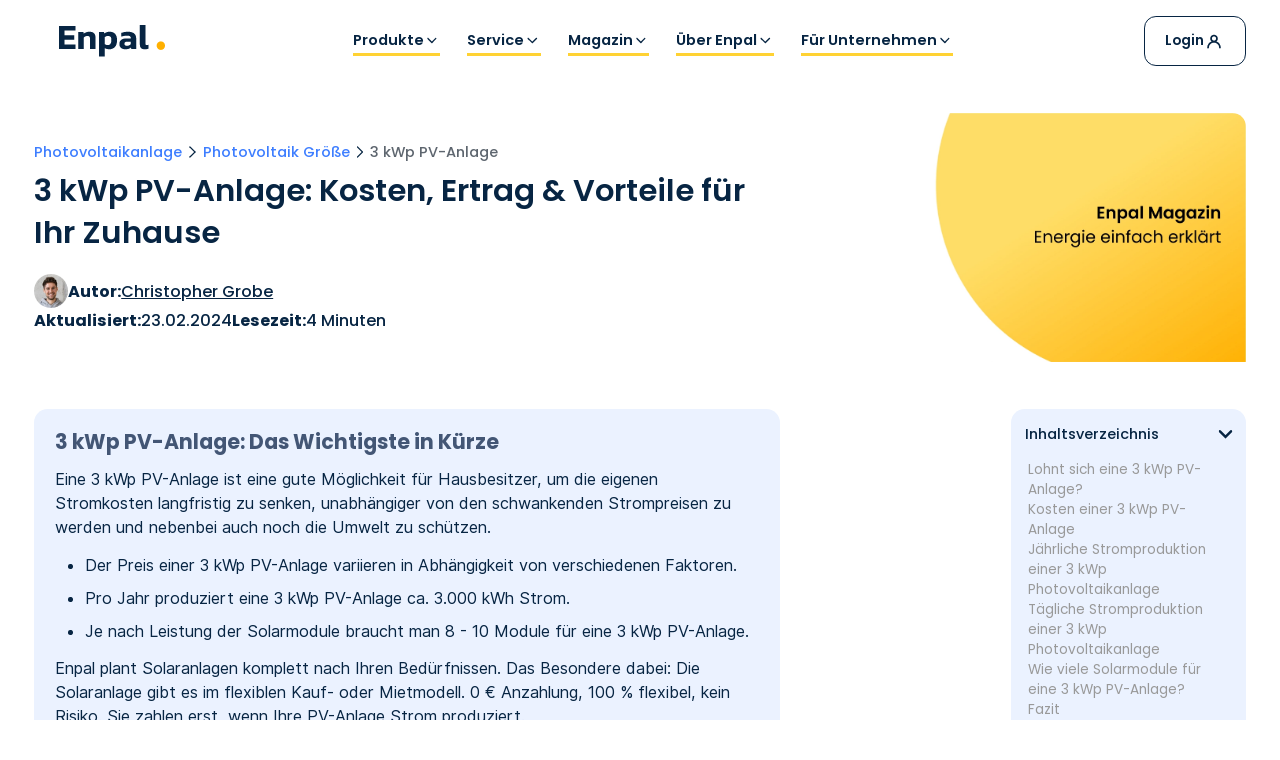

--- FILE ---
content_type: text/html; charset=utf-8
request_url: https://www.enpal.de/photovoltaik/3-kwp
body_size: 47369
content:
<!DOCTYPE html><!-- Last Published: Thu Jan 22 2026 21:21:13 GMT+0000 (Coordinated Universal Time) --><html data-wf-domain="www.enpal.de" data-wf-page="66b1f67384e758ee92e47c85" data-wf-site="5e870ec047674e044920655e" lang="de-DE"><head><meta charset="utf-8"/><title>3 kWp PV-Anlage: Kosten, Ertrag &amp; Vorteile für Ihr Zuhause</title><meta content="Eine 3 kWp PV-Anlage produziert ca. 3.000 kWh Strom pro Jahr. Alle Infos zu Kosten, Erträgen und Vorteilen für Ihr Eigenheim hier. Jetzt informieren!" name="description"/><meta content="3 kWp PV-Anlage: Kosten, Ertrag &amp; Vorteile für Ihr Zuhause" property="og:title"/><meta content="Eine 3 kWp PV-Anlage produziert ca. 3.000 kWh Strom pro Jahr. Alle Infos zu Kosten, Erträgen und Vorteilen für Ihr Eigenheim hier. Jetzt informieren!" property="og:description"/><meta content="https://cdn.prod.website-files.com/5e9474e5c30754387e0538e9/65d843a74b48159aad6e9208_solaranlage-auf-dach.jpg" property="og:image"/><meta content="3 kWp PV-Anlage: Kosten, Ertrag &amp; Vorteile für Ihr Zuhause" property="twitter:title"/><meta content="Eine 3 kWp PV-Anlage produziert ca. 3.000 kWh Strom pro Jahr. Alle Infos zu Kosten, Erträgen und Vorteilen für Ihr Eigenheim hier. Jetzt informieren!" property="twitter:description"/><meta content="https://cdn.prod.website-files.com/5e9474e5c30754387e0538e9/65d843a74b48159aad6e9208_solaranlage-auf-dach.jpg" property="twitter:image"/><meta property="og:type" content="website"/><meta content="summary_large_image" name="twitter:card"/><meta content="width=device-width, initial-scale=1" name="viewport"/><link href="https://cdn.prod.website-files.com/5e870ec047674e044920655e/css/enpal.shared.3da7942b4.min.css" rel="stylesheet" type="text/css" integrity="sha384-PaeUK0+zSXeDjy6UY85M4GyEDpLQ0dTFVMYcgk47Ht524HMWnVs/haw1iaS7tkTg" crossorigin="anonymous"/><link href="https://cdn.prod.website-files.com/5e870ec047674e044920655e/css/enpal.66b1f67384e758ee92e47c85-6983ec52b.min.css" rel="stylesheet" type="text/css" integrity="sha384-VC+AIVMBHOgl3ivgq0zlWK7vpBpSsmhVY5Hu+PYW9hAC4aFiNyd9Q3jQvQn5lnHS" crossorigin="anonymous"/><script type="text/javascript">!function(o,c){var n=c.documentElement,t=" w-mod-";n.className+=t+"js",("ontouchstart"in o||o.DocumentTouch&&c instanceof DocumentTouch)&&(n.className+=t+"touch")}(window,document);</script><link href="https://cdn.prod.website-files.com/5e870ec047674e044920655e/67fcf4af396a7e09f4c30c1c_enpal-favicon.png" rel="shortcut icon" type="image/x-icon"/><link href="https://cdn.prod.website-files.com/5e870ec047674e044920655e/5eaa85b0b688d3aedaae649c_thumbnail_enpal_logo.eps%20%5BRecovered%5D_Favicon_256x256.png" rel="apple-touch-icon"/><link href="https://www.enpal.de/photovoltaik/3-kwp" rel="canonical"/><!-- Kameleoon -->
<script>
(function(){var a=1000;window.kameleoonQueue=window.kameleoonQueue||[];window.kameleoonStartLoadTime=new Date().getTime();if(!document.getElementById("kameleoonLoadingStyleSheet")&&!window.kameleoonDisplayPageTimeOut){var b=document.getElementsByTagName("script")[0];var c="* { visibility: hidden !important; background-image: none !important; }";var d=document.createElement("style");d.type="text/css";d.id="kameleoonLoadingStyleSheet";if(d.styleSheet){d.styleSheet.cssText=c}else{d.appendChild(document.createTextNode(c))}b.parentNode.insertBefore(d,b);window.kameleoonDisplayPage=function(e){if(!e){window.kameleoonTimeout=true}if(d.parentNode){d.parentNode.removeChild(d)}};window.kameleoonDisplayPageTimeOut=window.setTimeout(window.kameleoonDisplayPage,a)};})();
</script>
<script src="//wr7gl1r66u.kameleoon.eu/kameleoon.js" async></script>
<!-- End Kameleoon -->

<!-- Google Tag Manager -->
<script>(function(w,d,s,l,i){w[l]=w[l]||[];w[l].push({'gtm.start':
new Date().getTime(),event:'gtm.js'});var f=d.getElementsByTagName(s)[0],
j=d.createElement(s),dl=l!='dataLayer'?'&l='+l:'';j.async=true;j.src=
'https://www.googletagmanager.com/gtm.js?id='+i+dl;f.parentNode.insertBefore(j,f);
})(window,document,'script','dataLayer','GTM-MV7CD8D');</script>
<!-- End Google Tag Manager -->

<!-- needed for Enpal.de through frontdoor -->
<script>document.querySelector("html").setAttribute("data"+"-wf-"+"domain",window.location.hostname);</script><meta name="sitemap-include" content="true">
<meta property="og:url" content="https://www.enpal.de/photovoltaik/3-kwp"><script type="text/javascript">window.__WEBFLOW_CURRENCY_SETTINGS = {"currencyCode":"EUR","symbol":"€","decimal":",","fractionDigits":2,"group":".","template":"{{wf {&quot;path&quot;:&quot;amount&quot;,&quot;type&quot;:&quot;CommercePrice&quot;\\} }} {{wf {&quot;path&quot;:&quot;symbol&quot;,&quot;type&quot;:&quot;PlainText&quot;\\} }}","hideDecimalForWholeNumbers":true};</script></head><body><div class="global-styles w-embed"><style>

  html { font-size: 1rem; }
@media screen and (max-width:1440px) { html { font-size: calc(0.674554565701559rem + 0.22271714922048996vw); } }
  @media screen and (max-width:991px) { html { font-size: calc(0.44642857142857145rem + 0.8928571428571428vw); } }
  @media screen and (max-width:768px) { html { font-size: calc(0.6678200692041523rem + 0.6920415224913495vw); } }
  @media screen and (max-width:479px) { html { font-size: calc(0.8747384937238494rem + 0.41841004184100417vw); } }

  /* Make text look crisper and more legible in all browsers */
  body {
    -webkit-font-smoothing: antialiased;
    -moz-osx-font-smoothing: grayscale;
    font-smoothing: antialiased;
    text-rendering: optimizeLegibility;
  }

  /* Focus state style for keyboard navigation for the focusable elements */
  *[tabindex]:focus-visible,
  input[type="file"]:focus-visible {
    outline: 0.125rem solid #4d65ff;
    outline-offset: 0.125rem;
  }

  /* Get rid of top margin on first element in any rich text element */
  .w-richtext > :not(div):first-child, .w-richtext > div:first-child > :first-child {
    margin-top: 0 !important;
  }

  /* Get rid of bottom margin on last element in any rich text element */
  .w-richtext>:last-child, .w-richtext ol li:last-child, .w-richtext ul li:last-child {
    margin-bottom: 0 !important;
  }
 
  /* Prevent all click and hover interaction with an element */
  .pointer-events-off {
    pointer-events: none;
  }

  /* Enables all click and hover interaction with an element */
  .pointer-events-on {
    pointer-events: auto;
  }

  /* Create a class of .div-square which maintains a 1:1 dimension of a div */
  .div-square::after {
    content: "";
    display: block;
    padding-bottom: 100%;
  }

  /* Make sure containers never lose their center alignment */
  .container-medium,.container-small, .container-large {
    margin-right: auto !important;
    margin-left: auto !important;
  }
  
    .e_container-medium,.e_container-small, .e_container-large {
    margin-right: auto !important;
    margin-left: auto !important;
  }

  /* 
  Make the following elements inherit typography styles from the parent and not have hardcoded values. 
  Important: You will not be able to style for example "All Links" in Designer with this CSS applied.
  Uncomment this CSS to use it in the project. Leave this message for future hand-off.
  */
  /*
  a,
  .w-input,
  .w-select,
  .w-tab-link,
  .w-nav-link,
  .w-dropdown-btn,
  .w-dropdown-toggle,
  .w-dropdown-link {
  color: inherit;
  text-decoration: inherit;
  font-size: inherit;
  }
  */

  /* Apply "..." after 3 lines of text */
  .e_text-style-3lines, .text-style-3lines {
    display: -webkit-box;
    overflow: hidden;
    -webkit-line-clamp: 3;
    -webkit-box-orient: vertical;
  }

  /* Apply "..." after 2 lines of text */
  .e_text-style-2lines, .text-style-2lines {
    display: -webkit-box;
    overflow: hidden;
    -webkit-line-clamp: 2;
    -webkit-box-orient: vertical;
  }

  /* Adds inline flex display */
  .display-inlineflex {
    display: inline-flex;
  }

  /* These classes are never overwritten */
  .hide {
    display: none !important;
  }

  @media screen and (max-width: 991px) {
    .hide, .hide-tablet {
      display: none !important;
    }
  }
  @media screen and (max-width: 767px) {
    .hide-mobile-landscape{
      display: none !important;
    }
  }
  @media screen and (max-width: 479px) {
    .hide-mobile{
      display: none !important;
    }
  }

  .margin-0, .e_margin-0 {
    margin: 0rem !important;
  }

  .padding-0, .e_padding-0 {
    padding: 0rem !important;
  }

  .spacing-clean {
    padding: 0rem !important;
    margin: 0rem !important;
  }

  .margin-top, .e_margin-top {
    margin-right: 0rem !important;
    margin-bottom: 0rem !important;
    margin-left: 0rem !important;
  }

  .padding-top, .e_padding-top {
    padding-right: 0rem !important;
    padding-bottom: 0rem !important;
    padding-left: 0rem !important;
  }

  .margin-right, .e_margin-right {
    margin-top: 0rem !important;
    margin-bottom: 0rem !important;
    margin-left: 0rem !important;
  }

  .padding-right, .e_padding-right {
    padding-top: 0rem !important;
    padding-bottom: 0rem !important;
    padding-left: 0rem !important;
  }

  .margin-bottom, .e_margin-bottom {
    margin-top: 0rem !important;
    margin-right: 0rem !important;
    margin-left: 0rem !important;
  }

  .padding-bottom, .e_padding-bottom {
    padding-top: 0rem !important;
    padding-right: 0rem !important;
    padding-left: 0rem !important;
  }

  .margin-left, .e_margin-left {
    margin-top: 0rem !important;
    margin-right: 0rem !important;
    margin-bottom: 0rem !important;
  }

  .padding-left, .e_padding-left {
    padding-top: 0rem !important;
    padding-right: 0rem !important;
    padding-bottom: 0rem !important;
  }

  .margin-horizontal, .e_margin-horizontal {
    margin-top: 0rem !important;
    margin-bottom: 0rem !important;
  }

  .padding-horizontal, .e_padding-horizontal {
    padding-top: 0rem !important;
    padding-bottom: 0rem !important;
  }

  .margin-vertical, .e_margin-vertical {
    margin-right: 0rem !important;
    margin-left: 0rem !important;
  }

  .padding-vertical, .e_padding-vertical {
    padding-right: 0rem !important;
    padding-left: 0rem !important;
  }

  .container-large, .container-medium, .container-small {
    pointer-events: auto;
  }
  
  .e_container-large, .e_container-medium, .e_container-small {
    pointer-events: auto;
  }
  h1, h2, h3, h4, h5, h6 {
    text-wrap: balance;
  }
  
  .page-wrapper-new, .page-wrapper-new-test, .e_page-wrapper, .e_main-wrapper {
    overflow: clip;
  }
.w-nav-brand {
color: #072543;
}

.content_nav-link.w-inline-block.w--current > .content_headline-marker {
  display: block;
}

  .swiper-wrapper.is-bekannt-aus , .swiper-wrapper.is-preise {
    transition-timing-function: linear !important;
  }

  .video-header_dot-content.is-open {
    pointer-events: auto;
  }
  .video-header_dot-content {
    pointer-events: none;
  }
  .swiper-slide.is-community-thumbnail-2.swiper-slide-active .community_img-small {
    opacity: 1;
  }
  .swiper-slide.is-community-thumbnail.swiper-slide-active .community_img-small {
    opacity: 1;
  }
  
  /* Hide scrollbar for Chrome, Safari and Opera */
.hide-scrollbar::-webkit-scrollbar {
  display: none;
}

/* Hide scrollbar for IE, Edge and Firefox */
.hide-scrollbar {
  -ms-overflow-style: none;  /* IE and Edge */
  scrollbar-width: none;  /* Firefox */
}

@media screen and (width: 768px) {
    .e_navbar_component.is-hover-menu.is-transparent {
			top: 3.5rem!important;
    }
}

.swiper-slide-thumb-active {
pointer-events: auto !important;
}

.w--current .new-navbar_stripe {
    width: 100%!important;
}
[x-cloak] { display: none !important; }

/* Regel nur für Desktop */
@media screen and (min-width: 992px) {
    .is-transparent .new-navbar_component {
        background-color: rgba(0, 0, 0, 0);
    }
}

/* Regel nicht für Tablet */
@media screen and (max-width: 991px) {
    .is-transparent .new-navbar_component {
        background-color: white; /* Zurücksetzen oder gewünschte Farbe anwenden */
    }
}

    .overflow-hidden {
        overflow: hidden;
    }
    
    .w-nav-overlay {
    overflow: visible!important;
    position: fixed!important;
    top: 0%!important;
    }
/* Padding Bottom Letzte Sektion */
.main > .section-new:last-of-type .layout-l.cc-note {
  padding-bottom: 1rem !important;
}
.main > .section-new:last-of-type .layout-l,
.main > .section-new:last-of-type .layout-m {
  padding-bottom: 5.5rem !important;
}
@media (max-width: 991px) {
.main > .hero-new:first-of-type .layout-l,
.main > .hero-new:last-of-type .layout-m {
    padding-top: 6rem !important;
}
}
@media (min-width: 768px) and (max-width: 991px) {
  .main > .section-new:last-of-type .layout-l,
  .main > .section-new:last-of-type .layout-m {
    padding-bottom: 8rem !important;
  }
}

@media (min-width: 992px) {
  .main > .section-new:last-of-type .layout-l,
  .main > .section-new:last-of-type .layout-m {
    padding-bottom: 13.75rem !important;
  }
}

/* Layout Milestones Rechts und Links */ 
@media (max-width: 767px) {
  .main > .section-new:last-of-type .layout-m {
    padding-bottom: 5.5rem !important;
  }
}
@media (min-width: 768px) {
  .milestone-list 
    .w-dyn-item:not(.splide__slide--clone):nth-child(even)
      .layout-l.cc-milestones .col:nth-of-type(2) {
        grid-column: 1 / span 5 !important;
        grid-row: 1 !important;
  }

  .milestone-list 
    .w-dyn-item:not(.splide__slide--clone):nth-child(even)
      .layout-l.cc-milestones .col:nth-of-type(1) {
        grid-column: 6 / span 7 !important;
        grid-row: 1 !important;
  }
}
/* Radio Button Styles */
.radio-button-category.w--redirected-checked {
  border-color: var(--midnight-blue);
  background-color: var(--midnight-blue);
}
.radio-button-category.w--redirected-checked ~ .radio-label-category {
  color: white;
}

.radio-button-category:hover ~ .radio-label-category {
  color: white;
}
/* Table of contents */
.toc-anchor-wrapper {
  position: relative;
}

.toc-anchor-wrapper > a[id] {
  position: absolute;
  top: -19rem;
  left: 0;
}
@media screen and (max-width: 991px) and (min-width: 768px) {
  .toc-anchor-wrapper > a[id] {
    top: -15rem;
  }
}
@media screen and (max-width: 767px) {
  .toc-anchor-wrapper > a[id] {
    top: -8rem;
  }
}
.rt-toc ul {
  list-style: none;
  padding: 0;
  margin: 0;
}
.rt-toc ul li a.w--current {
	font-weight: 700;
   color: #333;
}
.rt-toc ul li a {
	display: inline-block;
  color: #999;
  text-decoration: none;
	transition: color 0.3s cubic-bezier(.165, .84, .44, 1);
}
.rt-toc a:hover {
  color: #333;
}
.toc-links-mobile .rt-toc li {
  pointer-events: none; 
}

.toc-links-mobile .rt-toc li a {
  pointer-events: auto;
}
/* Card Rotation */
.card-memory_wrap {
transform-style: preserve-3d;
}
.card-memory_content.cc-front {
-webkit-backface-visibility: hidden;
}
.card-memory_content.cc-back {
-webkit-backface-visibility: hidden;
}
@media (max-width: 320px) {
  .coll-memory-list {
    grid-template-columns: 1fr;
  }
  .card-memory_wrap {
  aspect-ratio: 16/9;
  }
}
/* Word Wrap */
[word-wrap] {
  overflow-wrap: anywhere;
  word-break: break-word; 
  hyphens: auto;
  white-space: normal;       
}
.faq_answer .rt-seo {
margin-top: 0;
margin-bottom: 0;
}
.navlink-text:before{
	content: attr(data-content);
  display: block;
  font-weight: 700;
  height: 0px;
  visibility: hidden;
}
</style></div><div class="noprint"><div id="navbar-section" class="navbar-2_section"><div class="hide w-embed w-script"><script>
     // Handle page show event (important for Safari)
     // Code reloads the page on mobile and safari browsers to reset nav animations
        window.addEventListener('pageshow', function(event) {
            console.log('PageShow event fired. Persisted:', event.persisted);
            
            if (event.persisted) {
                // Page was loaded from cache (back/forward button)
                console.log('Page loaded from cache - forcing reload');
                location.reload(true);
            }
        });
</script></div><div data-animation="default" class="navbar-2_component is-hover-menu w-nav" data-easing2="ease" x-init="window.addEventListener(&#x27;resize&#x27;, () =&gt; isCurrent = window.innerWidth &gt; 991)" fs-scrolldisable-element="smart-nav" data-easing="ease" data-collapse="medium" role="banner" data-duration="400" x-data="{ isCurrent: window.innerWidth &gt; 797 }"><div id="close-nav" data-w-id="36f95360-c72a-f257-6cec-311cd13cac09" class="new-nav_underaly"></div><div class="navbar-2_holder"><a href="/" id="w-node-f1944983-2b57-1390-3631-18b1509ad3f3-509ad3e7" class="new-navbar_logo-link is-hover-menu w-nav-brand"><div class="new-navbar_logo is-hover-menu w-embed"><svg xmlns="http://www.w3.org/2000/svg" width="100%" height="100%" viewBox="0 0 122 36" fill="none" preserveAspectRatio="xMidYMid meet" aria-hidden="true" role="img">
<path d="M0 1.19971H18.9662V6.14902H6.43039V11.5394H17.4897V16.5723H6.42575V21.9627H18.9615V26.912H0V1.19971Z" fill="currentColor"/>
<path d="M22.2378 7.98816H28.2271L28.4268 9.62709C29.2532 9.04209 30.2561 8.55459 31.44 8.16923C32.6239 7.78387 33.8404 7.58887 35.0939 7.58887C37.5175 7.58887 39.2911 8.17387 40.424 9.34388C41.5568 10.5139 42.1186 12.3246 42.1186 14.776V26.9125H35.6882V15.296C35.6882 14.2328 35.4561 13.4714 34.9872 13.021C34.5229 12.5707 33.715 12.3432 32.5728 12.3432C31.8811 12.3432 31.1753 12.501 30.4557 12.8214C29.7361 13.1418 29.1371 13.541 28.6589 14.0193V26.9172H22.2285V7.98816H22.2378Z" fill="currentColor"/>
<path d="M46.2 7.98816H51.79L52.1103 9.62709C53.7586 8.27137 55.7457 7.58887 58.0579 7.58887C63.8893 7.58887 66.8004 10.7414 66.8004 17.0511C66.8004 20.4032 66.0018 22.9522 64.4047 24.6979C62.8075 26.4436 60.5836 27.3118 57.7375 27.3118C55.7411 27.3118 54.0371 26.8986 52.6257 26.0722V35.5344H46.1953V7.98816H46.2ZM59.1954 21.1647C59.9011 20.2082 60.254 18.7968 60.254 16.9303C60.254 15.1753 59.9429 13.9635 59.3161 13.295C58.6893 12.631 57.6586 12.2967 56.2193 12.2967C54.8636 12.2967 53.6657 12.775 52.6257 13.736V21.4014C53.1596 21.8007 53.6843 22.0979 54.2043 22.3022C54.7243 22.5018 55.3557 22.5993 56.0986 22.5993C57.4589 22.6039 58.4897 22.1211 59.1954 21.1647Z" fill="currentColor"/>
<path d="M71.3709 25.7738C70.108 24.7477 69.4766 23.2759 69.4766 21.3631C69.4766 19.3945 70.1498 17.8623 71.4916 16.7713C72.8334 15.6802 74.7973 15.1323 77.3834 15.1323H82.6531V14.6959C82.6531 13.7116 82.3281 13.0198 81.6734 12.6205C81.0188 12.2212 79.8302 12.0216 78.0984 12.0216C75.9441 12.0216 73.8269 12.3559 71.7516 13.0198V8.86908C72.708 8.49765 73.8687 8.19122 75.2244 7.94979C76.5802 7.70836 77.9777 7.59229 79.417 7.59229C82.4256 7.59229 84.7424 8.20514 86.3627 9.43087C87.9877 10.6566 88.8002 12.5462 88.8002 15.0998V26.9206H83.1684L82.8481 25.3234C81.3856 26.656 79.1616 27.3199 76.1809 27.3199C74.2355 27.3106 72.6337 26.7999 71.3709 25.7738ZM82.6484 21.5209V18.8466H78.0984C77.142 18.8466 76.427 19.0323 75.9627 19.4038C75.4984 19.7752 75.2662 20.3509 75.2662 21.1216C75.2662 22.612 76.2505 23.3595 78.2191 23.3595C80.132 23.3595 81.6131 22.7466 82.6484 21.5209Z" fill="currentColor"/>
<path d="M94.3616 25.9537C93.4562 25.0483 93.0059 23.5998 93.0059 21.6033V0H99.4362V20.9626C99.4362 21.5755 99.557 21.9933 99.7937 22.2208C100.035 22.4483 100.421 22.5598 100.95 22.5598C101.669 22.5598 102.306 22.4669 102.867 22.2812V26.6316C102.227 26.873 101.609 27.0448 101.01 27.1516C100.411 27.2584 99.687 27.3094 98.8327 27.3094C96.7573 27.3094 95.2623 26.8591 94.3616 25.9537Z" fill="currentColor"/>
<path d="M117.144 28.0884C119.826 28.0884 122 25.9141 122 23.2319C122 20.5498 119.826 18.3755 117.144 18.3755C114.461 18.3755 112.287 20.5498 112.287 23.2319C112.287 25.9141 114.461 28.0884 117.144 28.0884Z" fill="#ffb000"/>
</svg></div></a><div class="navbar-2_menu"><div class="navbar-2_menu-holder"><div data-delay="0" data-hover="true" x-init="menuName = $refs.menuName.textContent" x-data="{ menuName: &#x27;&#x27; }" class="navbar-2_dropdown w-dropdown"><div nav-dropdown="" class="new-navbar_link w-dropdown-toggle"><div class="navbar-2_menu-link"><div x-ref="menuName">Produkte</div><img src="https://cdn.prod.website-files.com/5e870ec047674e044920655e/67bdd08aee42b8310f153e5e_16e7536d5fd4f549a068d1e7e2874ce9_Chevron%20Down.svg" loading="lazy" alt="Pfeil nach unten" class="navbar-2_link-icon"/></div><div class="navbar-2_mobile-arrow w-embed">></div><div class="navbar-2_stripe"></div></div><nav x-data="{ open: true }" class="navbar-2_menu-positioning w-dropdown-list"><div class="navbar-2_overlay"></div><div class="navbar-2_breadcrumb"><div class="navbar-2_mobile-arrow is-breadcrumb w-embed">></div><div x-on:click="$el.closest(&#x27;.navbar-2_dropdown&#x27;)?.querySelector(&#x27;[aria-controls]&#x27;)?.click()">Zurück</div><div class="navbar-2_mobile-arrow is-breadcrumb e_text-color-grey w-embed">></div><div x-text="menuName" class="e_text-color-grey"></div></div><div class="navbar-2_wrapper"><div class="navbar-2_dropdown-wrapper is-hover-menu"><div data-current="" data-easing="ease" data-duration-in="300" data-duration-out="100" class="navbar-2_tabs-wrapper w-tabs"><div x-data="" id="w-node-f1944983-2b57-1390-3631-18b1509ad40a-509ad3e7" class="navbar-2_tabs-menu w-tab-menu"><a data-w-tab="Komplettpaket" x-on:click="  if (window.innerWidth &lt; 992) {     event.preventDefault();     window.location.href = $el.childNodes[0].dataset.url;   }" x-bind:class="{ &#x27;w--current&#x27;: isCurrent }" x-ref="button1" x-on:mouseenter="$refs.button1.click();setTimeout(()=&gt;$el.href = $el.childNodes[0].dataset.url, 200);" class="tab_link-outer w-inline-block w-tab-link"><div data-url="/produkt" x-on:click="window.location.href = $el.dataset.url" class="navbar-2_tabs-link"><img loading="lazy" src="https://cdn.prod.website-files.com/5e870ec047674e044920655e/67bdd08acd5ecde491df9518_Komplettpaket.svg" alt="Paket Icon" class="navbar-2_icon"/><div x-ref="tabName">Komplettpaket</div></div></a><a data-w-tab="Enpal.One+" x-on:mouseenter="$refs.button2.click();setTimeout(()=&gt;$el.href = $el.childNodes[0].dataset.url, 200);" x-ref="button2" class="tab_link-outer w-inline-block w-tab-link"><div data-url="/enpal-one" x-on:click="window.location.href = $el.dataset.url" class="navbar-2_tabs-link"><img loading="lazy" src="https://cdn.prod.website-files.com/5e870ec047674e044920655e/67bdd08ae1bde5baf816ecf6_42fbd34f3ed5f3b9bb986fef7c35c562_EnpalOne.svg" alt="Enpal.One+ Icon" class="navbar-2_icon"/><div x-ref="tabName">Enpal.One+</div></div></a><a data-w-tab="Photovoltaikanlage" x-on:mouseenter="$refs.button3.click();setTimeout(()=&gt;$el.href = $el.childNodes[0].dataset.url, 200);" x-ref="button3" class="tab_link-outer w-inline-block w-tab-link"><div data-url="/photovoltaik" x-on:click="window.location.href = $el.dataset.url" class="navbar-2_tabs-link"><img loading="lazy" src="https://cdn.prod.website-files.com/5e870ec047674e044920655e/67bdd08b7d77ee65a05c0182_84512b5515538177defa8e613c3568a4_Photovoltaik.svg" alt="Photovoltaik Icon" class="navbar-2_icon"/><div x-ref="tabName">Photovoltaikanlage</div></div></a><a data-w-tab="Wärmepumpe" x-on:mouseenter="$refs.button4.click();setTimeout(()=&gt;$el.href = $el.childNodes[0].dataset.url, 200);" x-ref="button4" class="tab_link-outer w-inline-block w-tab-link"><div data-url="/waermepumpe" x-on:click="window.location.href = $el.dataset.url" class="navbar-2_tabs-link"><img loading="lazy" src="https://cdn.prod.website-files.com/5e870ec047674e044920655e/67bdd08c5e33d62e34db957c_76eaefdf354429791d6d5f7dd4d0cc2b_Wa%CC%88rmepumpe.svg" alt="Wärmepumpe Icon" class="navbar-2_icon"/><div x-ref="tabName">Wärmepumpe</div></div></a><a data-w-tab="Stromtarif" x-on:mouseenter="$refs.button5.click();setTimeout(()=&gt;$el.href = $el.childNodes[0].dataset.url, 200);" x-ref="button5" class="tab_link-outer w-inline-block w-tab-link"><div data-url="/stromtarif" x-on:click="window.location.href = $el.dataset.url" class="navbar-2_tabs-link"><img loading="lazy" src="https://cdn.prod.website-files.com/5e870ec047674e044920655e/67bdd08b04a36e52a8bb4006_Stromtarif.svg" alt="Blitz Icon" class="navbar-2_icon"/><div x-ref="tabName">Stromtarif</div></div></a><a data-w-tab="Finanzierung" x-on:mouseenter="$refs.button6.click();setTimeout(()=&gt;$el.href = $el.childNodes[0].dataset.url, 200);" x-ref="button6" class="tab_link-outer w-inline-block w-tab-link"><div data-url="/easyflex" x-on:click="window.location.href = $el.dataset.url" class="navbar-2_tabs-link"><img loading="lazy" src="https://cdn.prod.website-files.com/5e870ec047674e044920655e/67bdd08bb0684aa141ec3d31_Money%2024x24.svg" alt="Geldmünzen Icon" class="navbar-2_icon"/><div x-ref="tabName">Finanzierung</div></div></a><a data-w-tab="Notstrom" x-on:mouseenter="$refs.button7.click();setTimeout(()=&gt;$el.href = $el.childNodes[0].dataset.url, 200);" x-ref="button7" class="tab_link-outer w-inline-block w-tab-link"><div data-url="/notstrom" x-on:click="window.location.href = $el.dataset.url" class="navbar-2_tabs-link"><img loading="lazy" src="https://cdn.prod.website-files.com/5e870ec047674e044920655e/6866690466e7be842394d087_icon-notstrom-haus.svg" alt="Notstrom Icon" class="navbar-2_icon"/><div x-ref="tabName">Notstrom</div></div></a><a data-w-tab="Wallbox" x-on:mouseenter="$refs.button8.click();setTimeout(()=&gt;$el.href = $el.childNodes[0].dataset.url, 200);" x-ref="button8" class="tab_link-outer w-inline-block w-tab-link"><div data-url="/wallbox" x-on:click="window.location.href = $el.dataset.url" class="navbar-2_tabs-link"><img loading="lazy" src="https://cdn.prod.website-files.com/5e870ec047674e044920655e/67bdd08cf677c1905708f1b3_Wallbox.svg" alt="Wallbox Icon" class="navbar-2_icon"/><div x-ref="tabName">Wallbox</div></div></a></div><div class="navbar-2_tabs-content-wrapper w-tab-content"><div data-w-tab="Komplettpaket" class="navbar-2_tabs-content hide-tablet w-tab-pane"><div class="nav-tab-shadow"><div class="navbar-2_breadcrumb"><div class="navbar-2_mobile-arrow is-breadcrumb w-embed">></div><div x-text="menuName" x-on:click="$el.closest(&#x27;.navbar-2_tabs-content&#x27;)?.classList.remove(&#x27;w--tab-active&#x27;);document.querySelectorAll(&#x27;.navbar-2_tabs-link&#x27;).forEach(link =&gt; link.classList.remove(&#x27;w--current&#x27;));document.querySelectorAll(&#x27;.navbar-2_tabs-content&#x27;).forEach(tab =&gt; tab.classList.remove(&#x27;w--tab-active&#x27;));">Zurück</div><div class="navbar-2_mobile-arrow is-breadcrumb e_text-color-grey w-embed">></div><div class="e_text-color-grey">Komplettpaket</div><img src="https://cdn.prod.website-files.com/5e870ec047674e044920655e/67bdd08a4422687e56461aee_Exit.svg" loading="lazy" x-on:click="$el.closest(&#x27;.navbar-2_tabs-content&#x27;)?.classList.remove(&#x27;w--tab-active&#x27;);document.querySelectorAll(&#x27;.navbar-2_tabs-link&#x27;).forEach(link =&gt; link.classList.remove(&#x27;w--current&#x27;));document.querySelectorAll(&#x27;.navbar-2_tabs-content&#x27;).forEach(tab =&gt; tab.classList.remove(&#x27;w--tab-active&#x27;));" alt="Kreuz Icon" class="navbar-2_close"/></div><a href="https://www.enpal.de/produkt" class="navbar-2_tab-content-grid w-inline-block"><div id="w-node-f1944983-2b57-1390-3631-18b1509ad421-509ad3e7" class="navbar-2_tabs-content-left"><div class="navbar-2_tag">Produkt</div><div class="navbar-2_headline">Komplettpaket</div><div class="e_text-color-white">Die fortschrittlichste Kombination aus Photovoltaik, Wärmepumpe und intelligentem Energiemanager für fast kostenlose Energie.</div><img loading="lazy" src="https://cdn.prod.website-files.com/5e870ec047674e044920655e/67cb3e546d5bd5c8d0212a27_Arrow%20Right%20-%20neutral%200.svg" alt="Weißer Pfeil nach rechts" class="white-arrow"/></div><img id="w-node-f1944983-2b57-1390-3631-18b1509ad429-509ad3e7" sizes="100vw" alt="Enpal Komplettpaket mit PV-Modul, Wärmepumpe, Stromspeicher, Wallbox und Enpal.One" src="https://cdn.prod.website-files.com/5e870ec047674e044920655e/67bdcf863ea0718cb315c198_f2d4de957c42e8a06a29cc8ec10561b7_enpal-komplettpaket-navigation.webp" loading="lazy" srcset="https://cdn.prod.website-files.com/5e870ec047674e044920655e/67bdcf863ea0718cb315c198_f2d4de957c42e8a06a29cc8ec10561b7_enpal-komplettpaket-navigation-p-500.webp 500w, https://cdn.prod.website-files.com/5e870ec047674e044920655e/67bdcf863ea0718cb315c198_f2d4de957c42e8a06a29cc8ec10561b7_enpal-komplettpaket-navigation-p-800.webp 800w, https://cdn.prod.website-files.com/5e870ec047674e044920655e/67bdcf863ea0718cb315c198_f2d4de957c42e8a06a29cc8ec10561b7_enpal-komplettpaket-navigation.webp 1000w" class="navbar-2_image"/></a></div></div><div data-w-tab="Enpal.One+" class="navbar-2_tabs-content hide-tablet w-tab-pane"><div class="nav-tab-shadow"><div class="navbar-2_breadcrumb"><div class="navbar-2_mobile-arrow is-breadcrumb w-embed">></div><div x-text="menuName" x-on:click="$el.closest(&#x27;.navbar-2_tabs-content&#x27;)?.classList.remove(&#x27;w--tab-active&#x27;);document.querySelectorAll(&#x27;.navbar-2_tabs-link&#x27;).forEach(link =&gt; link.classList.remove(&#x27;w--current&#x27;));document.querySelectorAll(&#x27;.navbar-2_tabs-content&#x27;).forEach(tab =&gt; tab.classList.remove(&#x27;w--tab-active&#x27;));">Zurück</div><div class="navbar-2_mobile-arrow is-breadcrumb e_text-color-grey w-embed">></div><div class="e_text-color-grey">Enpal.One+</div><img src="https://cdn.prod.website-files.com/5e870ec047674e044920655e/67bdd08a4422687e56461aee_Exit.svg" loading="lazy" x-on:click="$el.closest(&#x27;.navbar-2_tabs-content&#x27;)?.classList.remove(&#x27;w--tab-active&#x27;);document.querySelectorAll(&#x27;.navbar-2_tabs-link&#x27;).forEach(link =&gt; link.classList.remove(&#x27;w--current&#x27;));document.querySelectorAll(&#x27;.navbar-2_tabs-content&#x27;).forEach(tab =&gt; tab.classList.remove(&#x27;w--tab-active&#x27;));" alt="Kreuz Icon" class="navbar-2_close"/></div><a href="https://www.enpal.de/enpal-one" class="navbar-2_tab-content-grid w-inline-block"><div class="navbar-2_tabs-content-left"><div class="navbar-2_tag">Produkt</div><div class="navbar-2_headline">Enpal.One+</div><div class="e_text-color-white">Enpal.One+ ist das Energiebetriebssystem, mit dem Energie wirklich günstig wird: Strom ab 16 Cent/kWh und bis zu 2.000 € Enpal Vergütung pro Jahr.</div><img loading="lazy" src="https://cdn.prod.website-files.com/5e870ec047674e044920655e/67cb3e546d5bd5c8d0212a27_Arrow%20Right%20-%20neutral%200.svg" alt="Weißer Pfeil nach rechts" class="white-arrow"/></div><img id="w-node-cceee03d-c8ee-5b59-9de1-1c3d572062f4-509ad3e7" sizes="100vw" alt="Enpal.One" src="https://cdn.prod.website-files.com/5e870ec047674e044920655e/679ccaa040811be234ec68ed_ef366e3c53e82dc192809bed6029fe9d_enpal-one.webp" loading="lazy" srcset="https://cdn.prod.website-files.com/5e870ec047674e044920655e/679ccaa040811be234ec68ed_ef366e3c53e82dc192809bed6029fe9d_enpal-one-p-500.webp 500w, https://cdn.prod.website-files.com/5e870ec047674e044920655e/679ccaa040811be234ec68ed_ef366e3c53e82dc192809bed6029fe9d_enpal-one-p-800.webp 800w, https://cdn.prod.website-files.com/5e870ec047674e044920655e/679ccaa040811be234ec68ed_ef366e3c53e82dc192809bed6029fe9d_enpal-one.webp 1000w" class="navbar-2_image"/></a></div></div><div data-w-tab="Photovoltaikanlage" class="navbar-2_tabs-content hide-tablet w-tab-pane"><div class="nav-tab-shadow"><div class="navbar-2_breadcrumb"><div class="navbar-2_mobile-arrow is-breadcrumb w-embed">></div><div x-text="menuName" x-on:click="$el.closest(&#x27;.navbar-2_tabs-content&#x27;)?.classList.remove(&#x27;w--tab-active&#x27;);document.querySelectorAll(&#x27;.navbar-2_tabs-link&#x27;).forEach(link =&gt; link.classList.remove(&#x27;w--current&#x27;));document.querySelectorAll(&#x27;.navbar-2_tabs-content&#x27;).forEach(tab =&gt; tab.classList.remove(&#x27;w--tab-active&#x27;));">Zurück</div><div class="navbar-2_mobile-arrow is-breadcrumb e_text-color-grey w-embed">></div><div class="e_text-color-grey">PV-Anlage</div><img src="https://cdn.prod.website-files.com/5e870ec047674e044920655e/67bdd08a4422687e56461aee_Exit.svg" loading="lazy" x-on:click="$el.closest(&#x27;.navbar-2_tabs-content&#x27;)?.classList.remove(&#x27;w--tab-active&#x27;);document.querySelectorAll(&#x27;.navbar-2_tabs-link&#x27;).forEach(link =&gt; link.classList.remove(&#x27;w--current&#x27;));document.querySelectorAll(&#x27;.navbar-2_tabs-content&#x27;).forEach(tab =&gt; tab.classList.remove(&#x27;w--tab-active&#x27;));" alt="Kreuz Icon" class="navbar-2_close"/></div><a href="https://www.enpal.de/photovoltaik" class="navbar-2_tab-content-grid w-inline-block"><div class="navbar-2_tabs-content-left"><div class="navbar-2_tag">Produkt</div><div class="navbar-2_headline">Photovoltaikanlage</div><div class="e_text-color-white">Mit leistungsstarken 450 Wp PV-Modulen eigenen Strom produzieren und Stromkosten senken. Schon ab 98 € pro Monat.</div><img loading="lazy" src="https://cdn.prod.website-files.com/5e870ec047674e044920655e/67cb3e546d5bd5c8d0212a27_Arrow%20Right%20-%20neutral%200.svg" alt="Weißer Pfeil nach rechts" class="white-arrow"/></div><img id="w-node-_78c71a70-8429-befc-32ba-91e0d807d32f-509ad3e7" sizes="100vw" alt="Enpal Solarmodul und Speicher" src="https://cdn.prod.website-files.com/5e870ec047674e044920655e/679ccc47c99393013ec8ad2d_ba3f51e30ccf36d08c96b1578d8fe1cd_enpal-pv-speicher.webp" loading="lazy" srcset="https://cdn.prod.website-files.com/5e870ec047674e044920655e/679ccc47c99393013ec8ad2d_ba3f51e30ccf36d08c96b1578d8fe1cd_enpal-pv-speicher-p-500.webp 500w, https://cdn.prod.website-files.com/5e870ec047674e044920655e/679ccc47c99393013ec8ad2d_ba3f51e30ccf36d08c96b1578d8fe1cd_enpal-pv-speicher-p-800.webp 800w, https://cdn.prod.website-files.com/5e870ec047674e044920655e/679ccc47c99393013ec8ad2d_ba3f51e30ccf36d08c96b1578d8fe1cd_enpal-pv-speicher.webp 1000w" class="navbar-2_image"/></a></div></div><div data-w-tab="Wärmepumpe" class="navbar-2_tabs-content hide-tablet w-tab-pane"><div class="nav-tab-shadow"><div class="navbar-2_breadcrumb"><div class="navbar-2_mobile-arrow is-breadcrumb w-embed">></div><div x-text="menuName" x-on:click="$el.closest(&#x27;.navbar-2_tabs-content&#x27;)?.classList.remove(&#x27;w--tab-active&#x27;);document.querySelectorAll(&#x27;.navbar-2_tabs-link&#x27;).forEach(link =&gt; link.classList.remove(&#x27;w--current&#x27;));document.querySelectorAll(&#x27;.navbar-2_tabs-content&#x27;).forEach(tab =&gt; tab.classList.remove(&#x27;w--tab-active&#x27;));">Zurück</div><div class="navbar-2_mobile-arrow is-breadcrumb e_text-color-grey w-embed">></div><div class="e_text-color-grey">Wärmepumpe</div><img src="https://cdn.prod.website-files.com/5e870ec047674e044920655e/67bdd08a4422687e56461aee_Exit.svg" loading="lazy" x-on:click="$el.closest(&#x27;.navbar-2_tabs-content&#x27;)?.classList.remove(&#x27;w--tab-active&#x27;);document.querySelectorAll(&#x27;.navbar-2_tabs-link&#x27;).forEach(link =&gt; link.classList.remove(&#x27;w--current&#x27;));document.querySelectorAll(&#x27;.navbar-2_tabs-content&#x27;).forEach(tab =&gt; tab.classList.remove(&#x27;w--tab-active&#x27;));" alt="Kreuz Icon" class="navbar-2_close"/></div><a href="https://www.enpal.de/waermepumpe" class="navbar-2_tab-content-grid w-inline-block"><div class="navbar-2_tabs-content-left"><div class="navbar-2_tag">Produkt</div><div class="navbar-2_headline">Wärmepumpe</div><div class="e_text-color-white">Tschüss Öl und Gas! Mit der Wärmepumpe günstig und zukunftssicher heizen.</div><img loading="lazy" src="https://cdn.prod.website-files.com/5e870ec047674e044920655e/67cb3e546d5bd5c8d0212a27_Arrow%20Right%20-%20neutral%200.svg" alt="Weißer Pfeil nach rechts" class="white-arrow"/></div><img id="w-node-bad18eed-5f85-a865-941f-5064a3726da0-509ad3e7" sizes="100vw" alt="Enpal Wärmepumpe" src="https://cdn.prod.website-files.com/5e870ec047674e044920655e/679ccc478bdf7d2a197f5597_9443fa6beb9c982bd7b1a0274ba4172b_enpal-waermepumpe-navigation.webp" loading="lazy" srcset="https://cdn.prod.website-files.com/5e870ec047674e044920655e/679ccc478bdf7d2a197f5597_9443fa6beb9c982bd7b1a0274ba4172b_enpal-waermepumpe-navigation-p-500.webp 500w, https://cdn.prod.website-files.com/5e870ec047674e044920655e/679ccc478bdf7d2a197f5597_9443fa6beb9c982bd7b1a0274ba4172b_enpal-waermepumpe-navigation-p-800.webp 800w, https://cdn.prod.website-files.com/5e870ec047674e044920655e/679ccc478bdf7d2a197f5597_9443fa6beb9c982bd7b1a0274ba4172b_enpal-waermepumpe-navigation.webp 1000w" class="navbar-2_image"/></a></div></div><div data-w-tab="Stromtarif" class="navbar-2_tabs-content hide-tablet w-tab-pane"><div class="nav-tab-shadow"><div class="navbar-2_breadcrumb"><div class="navbar-2_mobile-arrow is-breadcrumb w-embed">></div><div x-text="menuName" x-on:click="$el.closest(&#x27;.navbar-2_tabs-content&#x27;)?.classList.remove(&#x27;w--tab-active&#x27;);document.querySelectorAll(&#x27;.navbar-2_tabs-link&#x27;).forEach(link =&gt; link.classList.remove(&#x27;w--current&#x27;));document.querySelectorAll(&#x27;.navbar-2_tabs-content&#x27;).forEach(tab =&gt; tab.classList.remove(&#x27;w--tab-active&#x27;));">Zurück</div><div class="navbar-2_mobile-arrow is-breadcrumb e_text-color-grey w-embed">></div><div class="e_text-color-grey">Stromtarif</div><img src="https://cdn.prod.website-files.com/5e870ec047674e044920655e/67bdd08a4422687e56461aee_Exit.svg" loading="lazy" x-on:click="$el.closest(&#x27;.navbar-2_tabs-content&#x27;)?.classList.remove(&#x27;w--tab-active&#x27;);document.querySelectorAll(&#x27;.navbar-2_tabs-link&#x27;).forEach(link =&gt; link.classList.remove(&#x27;w--current&#x27;));document.querySelectorAll(&#x27;.navbar-2_tabs-content&#x27;).forEach(tab =&gt; tab.classList.remove(&#x27;w--tab-active&#x27;));" alt="Kreuz Icon" class="navbar-2_close"/></div><a href="https://www.enpal.de/stromtarif" class="navbar-2_tab-content-grid w-inline-block"><div class="navbar-2_tabs-content-left"><div class="navbar-2_tag">Produkt</div><div class="navbar-2_headline">Stromtarif</div><div class="e_text-color-white">Bei Enpal ist der Stromtarif so, wie er sein sollte: günstig, transparent und preissicher. Jetzt schon ab 16 Cent/kWh.</div><img loading="lazy" src="https://cdn.prod.website-files.com/5e870ec047674e044920655e/67cb3e546d5bd5c8d0212a27_Arrow%20Right%20-%20neutral%200.svg" alt="Weißer Pfeil nach rechts" class="white-arrow"/></div><img id="w-node-c4fb4060-0dfb-2906-a8ce-1f47066eff5f-509ad3e7" sizes="100vw" alt="Schriftzug &quot;ab 16 Cent/kWh&quot; für den Enpal Stromtarif" src="https://cdn.prod.website-files.com/5e870ec047674e044920655e/67da8ee5cfd9e173d9620efa_enpal-stromtarif.webp" loading="lazy" srcset="https://cdn.prod.website-files.com/5e870ec047674e044920655e/67da8ee5cfd9e173d9620efa_enpal-stromtarif-p-500.webp 500w, https://cdn.prod.website-files.com/5e870ec047674e044920655e/67da8ee5cfd9e173d9620efa_enpal-stromtarif-p-800.webp 800w, https://cdn.prod.website-files.com/5e870ec047674e044920655e/67da8ee5cfd9e173d9620efa_enpal-stromtarif.webp 1024w" class="navbar-2_image"/></a></div></div><div data-w-tab="Finanzierung" class="navbar-2_tabs-content hide-tablet w-tab-pane"><div class="nav-tab-shadow"><div class="navbar-2_breadcrumb"><div class="navbar-2_mobile-arrow is-breadcrumb w-embed">></div><div x-text="menuName" x-on:click="$el.closest(&#x27;.navbar-2_tabs-content&#x27;)?.classList.remove(&#x27;w--tab-active&#x27;);document.querySelectorAll(&#x27;.navbar-2_tabs-link&#x27;).forEach(link =&gt; link.classList.remove(&#x27;w--current&#x27;));document.querySelectorAll(&#x27;.navbar-2_tabs-content&#x27;).forEach(tab =&gt; tab.classList.remove(&#x27;w--tab-active&#x27;));">Zurück</div><div class="navbar-2_mobile-arrow is-breadcrumb e_text-color-grey w-embed">></div><div class="e_text-color-grey">Finanzierung</div><img src="https://cdn.prod.website-files.com/5e870ec047674e044920655e/67bdd08a4422687e56461aee_Exit.svg" loading="lazy" x-on:click="$el.closest(&#x27;.navbar-2_tabs-content&#x27;)?.classList.remove(&#x27;w--tab-active&#x27;);document.querySelectorAll(&#x27;.navbar-2_tabs-link&#x27;).forEach(link =&gt; link.classList.remove(&#x27;w--current&#x27;));document.querySelectorAll(&#x27;.navbar-2_tabs-content&#x27;).forEach(tab =&gt; tab.classList.remove(&#x27;w--tab-active&#x27;));" alt="Kreuz Icon" class="navbar-2_close"/></div><a href="https://www.enpal.de/easyflex" class="navbar-2_tab-content-grid w-inline-block"><div class="navbar-2_tabs-content-left"><div class="navbar-2_tag">Produkt</div><div class="navbar-2_headline">EasyFlex Finanzierung</div><div class="e_text-color-white">So zahlen, wie Sie wollen: 0 € Anzahlung, maximale Flexibilität, stressfreier Prozess.</div><img loading="lazy" src="https://cdn.prod.website-files.com/5e870ec047674e044920655e/67cb3e546d5bd5c8d0212a27_Arrow%20Right%20-%20neutral%200.svg" alt="Weißer Pfeil nach rechts" class="white-arrow"/></div><img id="w-node-_025874cb-05f4-2ec6-391c-26764ef6e120-509ad3e7" sizes="100vw" alt="Handy mit geöffneter Enpal App" src="https://cdn.prod.website-files.com/5e870ec047674e044920655e/67bdeb42a4d1cd383b4e3907_enpal-easyflex-navigation.webp" loading="lazy" srcset="https://cdn.prod.website-files.com/5e870ec047674e044920655e/67bdeb42a4d1cd383b4e3907_enpal-easyflex-navigation-p-500.webp 500w, https://cdn.prod.website-files.com/5e870ec047674e044920655e/67bdeb42a4d1cd383b4e3907_enpal-easyflex-navigation-p-800.webp 800w, https://cdn.prod.website-files.com/5e870ec047674e044920655e/67bdeb42a4d1cd383b4e3907_enpal-easyflex-navigation.webp 1024w" class="navbar-2_image"/></a></div></div><div data-w-tab="Notstrom" class="navbar-2_tabs-content hide-tablet w-tab-pane"><div class="nav-tab-shadow"><div class="navbar-2_breadcrumb"><div class="navbar-2_mobile-arrow is-breadcrumb w-embed">></div><div x-text="menuName" x-on:click="$el.closest(&#x27;.navbar-2_tabs-content&#x27;)?.classList.remove(&#x27;w--tab-active&#x27;);document.querySelectorAll(&#x27;.navbar-2_tabs-link&#x27;).forEach(link =&gt; link.classList.remove(&#x27;w--current&#x27;));document.querySelectorAll(&#x27;.navbar-2_tabs-content&#x27;).forEach(tab =&gt; tab.classList.remove(&#x27;w--tab-active&#x27;));">Zurück</div><div class="navbar-2_mobile-arrow is-breadcrumb e_text-color-grey w-embed">></div><div class="e_text-color-grey">Finanzierung</div><img src="https://cdn.prod.website-files.com/5e870ec047674e044920655e/67bdd08a4422687e56461aee_Exit.svg" loading="lazy" x-on:click="$el.closest(&#x27;.navbar-2_tabs-content&#x27;)?.classList.remove(&#x27;w--tab-active&#x27;);document.querySelectorAll(&#x27;.navbar-2_tabs-link&#x27;).forEach(link =&gt; link.classList.remove(&#x27;w--current&#x27;));document.querySelectorAll(&#x27;.navbar-2_tabs-content&#x27;).forEach(tab =&gt; tab.classList.remove(&#x27;w--tab-active&#x27;));" alt="Kreuz Icon" class="navbar-2_close"/></div><a href="https://www.enpal.de/notstrom" class="navbar-2_tab-content-grid w-inline-block"><div class="navbar-2_tabs-content-left"><div class="navbar-2_tag">Produkt</div><div class="navbar-2_headline">Notstrom</div><div class="e_text-color-white">Beim Stromausfall wird&#x27;s dunkel? Nicht mit EnergyProtect. Die Notstromlösung von Enpal sichert die Stromversorgung im Handumdrehen ab.</div><img loading="lazy" src="https://cdn.prod.website-files.com/5e870ec047674e044920655e/67cb3e546d5bd5c8d0212a27_Arrow%20Right%20-%20neutral%200.svg" alt="Weißer Pfeil nach rechts" class="white-arrow"/></div><img id="w-node-b72169ce-326d-dc9d-e58e-2369674a75cd-509ad3e7" sizes="100vw" alt="Enpal Haushalt, der mit Notstrom betrieben wird und hell erleuchtet ist, während die anderen Häuser dunkel sind" src="https://cdn.prod.website-files.com/5e870ec047674e044920655e/683032c39e224ba33c87eb85_enpal-notstrom.webp" loading="lazy" srcset="https://cdn.prod.website-files.com/5e870ec047674e044920655e/683032c39e224ba33c87eb85_enpal-notstrom-p-500.webp 500w, https://cdn.prod.website-files.com/5e870ec047674e044920655e/683032c39e224ba33c87eb85_enpal-notstrom-p-800.webp 800w, https://cdn.prod.website-files.com/5e870ec047674e044920655e/683032c39e224ba33c87eb85_enpal-notstrom.webp 1024w" class="navbar-2_image"/></a></div></div><div data-w-tab="Wallbox" class="navbar-2_tabs-content hide-tablet w-tab-pane"><div class="nav-tab-shadow"><div class="navbar-2_breadcrumb"><div class="navbar-2_mobile-arrow is-breadcrumb w-embed">></div><div x-text="menuName" x-on:click="$el.closest(&#x27;.navbar-2_tabs-content&#x27;)?.classList.remove(&#x27;w--tab-active&#x27;);document.querySelectorAll(&#x27;.navbar-2_tabs-link&#x27;).forEach(link =&gt; link.classList.remove(&#x27;w--current&#x27;));document.querySelectorAll(&#x27;.navbar-2_tabs-content&#x27;).forEach(tab =&gt; tab.classList.remove(&#x27;w--tab-active&#x27;));">Zurück</div><div class="navbar-2_mobile-arrow is-breadcrumb e_text-color-grey w-embed">></div><div class="e_text-color-grey">Finanzierung</div><img src="https://cdn.prod.website-files.com/5e870ec047674e044920655e/67bdd08a4422687e56461aee_Exit.svg" loading="lazy" x-on:click="$el.closest(&#x27;.navbar-2_tabs-content&#x27;)?.classList.remove(&#x27;w--tab-active&#x27;);document.querySelectorAll(&#x27;.navbar-2_tabs-link&#x27;).forEach(link =&gt; link.classList.remove(&#x27;w--current&#x27;));document.querySelectorAll(&#x27;.navbar-2_tabs-content&#x27;).forEach(tab =&gt; tab.classList.remove(&#x27;w--tab-active&#x27;));" alt="Kreuz Icon" class="navbar-2_close"/></div><a href="https://www.enpal.de/wallbox" class="navbar-2_tab-content-grid w-inline-block"><div class="navbar-2_tabs-content-left"><div class="navbar-2_tag">Produkt</div><div class="navbar-2_headline">Wallbox</div><div class="e_text-color-white">Die E-Auto-Ladestation, mit der Sie dank Solarstrom 4x günstiger tanken als mit Benzin.</div><img loading="lazy" src="https://cdn.prod.website-files.com/5e870ec047674e044920655e/67cb3e546d5bd5c8d0212a27_Arrow%20Right%20-%20neutral%200.svg" alt="Weißer Pfeil nach rechts" class="white-arrow"/></div><img id="w-node-_45c27eb1-23b7-8b93-1336-66aa5c5280ab-509ad3e7" sizes="100vw" alt="Enpal Wallbox" src="https://cdn.prod.website-files.com/5e870ec047674e044920655e/679ccc4388b2ce8faf0dbfa6_1281833cc3b9e0eefbb3bfc2166e434c_enpal-wallbox.webp" loading="lazy" srcset="https://cdn.prod.website-files.com/5e870ec047674e044920655e/679ccc4388b2ce8faf0dbfa6_1281833cc3b9e0eefbb3bfc2166e434c_enpal-wallbox-p-500.webp 500w, https://cdn.prod.website-files.com/5e870ec047674e044920655e/679ccc4388b2ce8faf0dbfa6_1281833cc3b9e0eefbb3bfc2166e434c_enpal-wallbox-p-800.webp 800w, https://cdn.prod.website-files.com/5e870ec047674e044920655e/679ccc4388b2ce8faf0dbfa6_1281833cc3b9e0eefbb3bfc2166e434c_enpal-wallbox.webp 1000w" class="navbar-2_image"/></a></div></div></div></div></div></div><div class="navbar-2_cta-wrapper"><div x-transition="" x-show="open" class="navbar-2_element"><img loading="lazy" src="https://cdn.prod.website-files.com/5e870ec047674e044920655e/671807bef4406926744dec34_Frame%20850895623.svg" alt="Geld Icon" class="seo-component_img"/><div class="seo-component_text"><div class="seo-component_headline">Kostenloser Solarrechner</div><div class="seo-component_small-text">Kostenlos in weniger als 2 Minuten!</div></div><a href="https://www.enpal.de/informieren-c1" class="e_button is-icon w-inline-block"><div>Ersparnis berechnen</div><div class="button-arrow w-embed"><svg xmlns="http://www.w3.org/2000/svg" width="100%" height="100%" viewBox="0 0 24 24" fill="none" preserveAspectRatio="xMidYMid meet" aria-hidden="true" role="img">
<path d="M3.75 12H20.25" stroke="currentColor" stroke-width="1.5" stroke-linecap="round" stroke-linejoin="round"/>
<path d="M13.5 5.25L20.25 12L13.5 18.75" stroke="currentColor" stroke-width="1.5" stroke-linecap="round" stroke-linejoin="round"/>
</svg></div></a></div></div></nav></div><div data-delay="0" data-hover="true" x-init="menuName = $refs.menuName.textContent" x-data="{ menuName: &#x27;&#x27; }" data-w-id="4755de17-d9d9-1c56-8d40-5274c11bc924" class="navbar-2_dropdown w-dropdown"><div nav-dropdown="" class="new-navbar_link w-dropdown-toggle"><div class="navbar-2_menu-link"><div x-ref="menuName">Service</div><img src="https://cdn.prod.website-files.com/5e870ec047674e044920655e/67bdd08aee42b8310f153e5e_16e7536d5fd4f549a068d1e7e2874ce9_Chevron%20Down.svg" loading="lazy" alt="Pfeil nach unten" class="navbar-2_link-icon"/></div><div class="navbar-2_mobile-arrow w-embed">></div><div class="navbar-2_stripe"></div></div><nav x-data="{ open: true }" class="navbar-2_menu-positioning w-dropdown-list"><div class="navbar-2_overlay"></div><div class="navbar-2_breadcrumb"><div class="navbar-2_mobile-arrow is-breadcrumb w-embed">></div><div x-on:click="$el.closest(&#x27;.navbar-2_dropdown&#x27;)?.querySelector(&#x27;[aria-controls]&#x27;)?.click()">Zurück</div><div class="navbar-2_mobile-arrow is-breadcrumb e_text-color-grey w-embed">></div><div x-text="menuName" class="e_text-color-grey"></div></div><div class="navbar-2_wrapper"><div class="navbar-2_dropdown-wrapper is-hover-menu"><div data-current="" data-easing="ease" data-duration-in="300" data-duration-out="100" class="navbar-2_tabs-wrapper w-tabs"><div id="w-node-_4755de17-d9d9-1c56-8d40-5274c11bc931-509ad3e7" class="navbar-2_tabs-menu w-tab-menu"><a data-w-tab="FAQ" x-on:mouseenter="$refs.button1.click();setTimeout(()=&gt;$el.href = $el.childNodes[0].dataset.url, 200);" x-bind:class="{ &#x27;w--current&#x27;: isCurrent }" x-ref="button1" class="tab_link-outer w-inline-block w-tab-link"><div data-url="/faq" x-on:click="window.location.href = $el.dataset.url" class="navbar-2_tabs-link"><img loading="lazy" src="https://cdn.prod.website-files.com/5e870ec047674e044920655e/67bdd08a723feb436b7d1b71_64ae4054c3bbdb726bd19eb655f9b94a_FAQ%20Info.svg" alt="Info Icon" class="navbar-2_icon"/><div x-ref="tabName">Häufig gestellte Fragen</div></div></a><a data-w-tab="Kundenportal" x-ref="button2" x-on:mouseenter="$refs.button2.click();setTimeout(()=&gt;$el.href = $el.childNodes[0].dataset.url, 200);" class="tab_link-outer w-inline-block w-tab-link"><div data-url="https://mein.enpal.de/?utm_source=navbar_portal&amp;utm_campaign=service" x-on:click="window.location.href = $el.dataset.url" class="navbar-2_tabs-link"><img loading="lazy" src="https://cdn.prod.website-files.com/5e870ec047674e044920655e/67bdd08ae6bf3a267ca90d5d_Customer%20Portal.svg" alt="Mensch Icon" class="navbar-2_icon"/><div x-ref="tabName">Kundenportal</div></div></a><a data-w-tab="Kontakt" x-on:mouseenter="$refs.button3.click();setTimeout(()=&gt;$el.href = $el.childNodes[0].dataset.url, 200);" x-ref="button3" class="tab_link-outer w-inline-block w-tab-link"><div data-url="/kontakt" x-on:click="window.location.href = $el.dataset.url" class="navbar-2_tabs-link"><img loading="lazy" src="https://cdn.prod.website-files.com/5e870ec047674e044920655e/67bdd08afa500e0e25578e5e_Kontakt.svg" alt="Sprechblase Icon" class="navbar-2_icon"/><div x-ref="tabName">Kontakt</div></div></a><a data-w-tab="Unser Service" x-on:mouseenter="$refs.button4.click();setTimeout(()=&gt;$el.href = $el.childNodes[0].dataset.url, 200);" x-ref="button4" class="tab_link-outer w-inline-block w-tab-link"><div data-url="/unser-service" x-on:click="window.location.href = $el.dataset.url" class="navbar-2_tabs-link"><div class="navbar-2_icon w-embed"><svg width="24" height="24" viewBox="0 0 24 24" fill="none" xmlns="http://www.w3.org/2000/svg">
<g clip-path="url(#clip0_2450_7560)">
<path d="M7 11V19C7 19.2652 6.89464 19.5196 6.70711 19.7071C6.51957 19.8946 6.26522 20 6 20H4C3.73478 20 3.48043 19.8946 3.29289 19.7071C3.10536 19.5196 3 19.2652 3 19V12C3 11.7348 3.10536 11.4804 3.29289 11.2929C3.48043 11.1053 3.73478 11 4 11H7ZM7 11C8.06087 11 9.07828 10.5786 9.82843 9.82841C10.5786 9.07827 11 8.06085 11 6.99998V5.99998C11 5.46955 11.2107 4.96084 11.5858 4.58577C11.9609 4.2107 12.4696 3.99998 13 3.99998C13.5304 3.99998 14.0391 4.2107 14.4142 4.58577C14.7893 4.96084 15 5.46955 15 5.99998V11H18C18.5304 11 19.0391 11.2107 19.4142 11.5858C19.7893 11.9608 20 12.4696 20 13L19 18C18.8562 18.6135 18.5834 19.1402 18.2227 19.5009C17.8619 19.8617 17.4328 20.0368 17 20H10C9.20435 20 8.44129 19.6839 7.87868 19.1213C7.31607 18.5587 7 17.7956 7 17" stroke="#072543" stroke-width="2" stroke-linecap="round" stroke-linejoin="round"/>
</g>
<defs>
<clipPath id="clip0_2450_7560">
<rect width="24" height="24" fill="white"/>
</clipPath>
</defs>
</svg></div><div x-ref="tabName">Service im Überblick</div></div></a></div><div class="navbar-2_tabs-content-wrapper w-tab-content"><div data-w-tab="FAQ" class="navbar-2_tabs-content w-tab-pane"><div class="nav-tab-shadow"><div class="navbar-2_breadcrumb"><div class="navbar-2_mobile-arrow is-breadcrumb w-embed">></div><div x-text="menuName" x-on:click="$el.closest(&#x27;.navbar-2_tabs-content&#x27;)?.classList.remove(&#x27;w--tab-active&#x27;);document.querySelectorAll(&#x27;.navbar-2_tabs-link&#x27;).forEach(link =&gt; link.classList.remove(&#x27;w--current&#x27;));document.querySelectorAll(&#x27;.navbar-2_tabs-content&#x27;).forEach(tab =&gt; tab.classList.remove(&#x27;w--tab-active&#x27;));">Zurück</div><div class="navbar-2_mobile-arrow is-breadcrumb e_text-color-grey w-embed">></div><div class="e_text-color-grey">FAQ</div><img src="https://cdn.prod.website-files.com/5e870ec047674e044920655e/67bdd08a4422687e56461aee_Exit.svg" loading="lazy" x-on:click="$el.closest(&#x27;.navbar-2_tabs-content&#x27;)?.classList.remove(&#x27;w--tab-active&#x27;);document.querySelectorAll(&#x27;.navbar-2_tabs-link&#x27;).forEach(link =&gt; link.classList.remove(&#x27;w--current&#x27;));document.querySelectorAll(&#x27;.navbar-2_tabs-content&#x27;).forEach(tab =&gt; tab.classList.remove(&#x27;w--tab-active&#x27;));" alt="Kreuz Icon" class="navbar-2_close"/></div><a href="https://www.enpal.de/faq" class="navbar-2_tab-content-grid w-inline-block"><div class="navbar-2_tabs-content-left is-white"><div class="navbar-2_tag">Service</div><div class="navbar-2_headline e_text-color-blue">Häufig gestellte Fragen</div><div>Hier finden Sie alle Antworten auf die Fragen, die wir bei Enpal häufig gestellt bekommen.</div><img loading="lazy" src="https://cdn.prod.website-files.com/5e870ec047674e044920655e/67cb3e546d5bd5c8d0212a27_Arrow%20Right%20-%20neutral%200.svg" alt="Weißer Pfeil nach rechts" class="white-arrow"/></div><img id="w-node-_4755de17-d9d9-1c56-8d40-5274c11bc956-509ad3e7" sizes="100vw" alt="Hand mit Handy und der Enpal FAQ-Seite" src="https://cdn.prod.website-files.com/5e870ec047674e044920655e/67bdeb427c9d7815787777d5_enpal-faq-navigation.webp" loading="lazy" srcset="https://cdn.prod.website-files.com/5e870ec047674e044920655e/67bdeb427c9d7815787777d5_enpal-faq-navigation-p-500.webp 500w, https://cdn.prod.website-files.com/5e870ec047674e044920655e/67bdeb427c9d7815787777d5_enpal-faq-navigation-p-800.webp 800w, https://cdn.prod.website-files.com/5e870ec047674e044920655e/67bdeb427c9d7815787777d5_enpal-faq-navigation.webp 1024w" class="navbar-2_image"/></a></div></div><div data-w-tab="Kundenportal" class="navbar-2_tabs-content hide-tablet w-tab-pane"><div class="nav-tab-shadow"><div class="navbar-2_breadcrumb"><div class="navbar-2_mobile-arrow is-breadcrumb w-embed">></div><div x-text="menuName" x-on:click="$el.closest(&#x27;.navbar-2_tabs-content&#x27;)?.classList.remove(&#x27;w--tab-active&#x27;);document.querySelectorAll(&#x27;.navbar-2_tabs-link&#x27;).forEach(link =&gt; link.classList.remove(&#x27;w--current&#x27;));document.querySelectorAll(&#x27;.navbar-2_tabs-content&#x27;).forEach(tab =&gt; tab.classList.remove(&#x27;w--tab-active&#x27;));">Zurück</div><div class="navbar-2_mobile-arrow is-breadcrumb e_text-color-grey w-embed">></div><div class="e_text-color-grey">Kundenportal</div><img src="https://cdn.prod.website-files.com/5e870ec047674e044920655e/67bdd08a4422687e56461aee_Exit.svg" loading="lazy" x-on:click="$el.closest(&#x27;.navbar-2_tabs-content&#x27;)?.classList.remove(&#x27;w--tab-active&#x27;);document.querySelectorAll(&#x27;.navbar-2_tabs-link&#x27;).forEach(link =&gt; link.classList.remove(&#x27;w--current&#x27;));document.querySelectorAll(&#x27;.navbar-2_tabs-content&#x27;).forEach(tab =&gt; tab.classList.remove(&#x27;w--tab-active&#x27;));" alt="Kreuz Icon" class="navbar-2_close"/></div><a href="https://mein.enpal.de/?utm_source=navbar_portal&amp;utm_campaign=service" class="navbar-2_tab-content-grid w-inline-block"><div class="navbar-2_tabs-content-left is-white"><div class="navbar-2_tag">Service</div><div class="navbar-2_headline e_text-color-blue">Kundenportal</div><div>Im Kundenportal können Sie wichtige Dokumente hochladen, persönliche Daten ändern und den Kundenservice kontaktieren.</div><img loading="lazy" src="https://cdn.prod.website-files.com/5e870ec047674e044920655e/67cb3e546d5bd5c8d0212a27_Arrow%20Right%20-%20neutral%200.svg" alt="Weißer Pfeil nach rechts" class="white-arrow"/></div><img id="w-node-e5c72519-8731-b15d-1fd7-80d3d9a50bfd-509ad3e7" sizes="100vw" alt="Enpal Kunden mit Handy in der Hand" src="https://cdn.prod.website-files.com/5e870ec047674e044920655e/67bdeb43c9108ebeed46c275_enpal-kundenportal-navigation.webp" loading="lazy" srcset="https://cdn.prod.website-files.com/5e870ec047674e044920655e/67bdeb43c9108ebeed46c275_enpal-kundenportal-navigation-p-500.webp 500w, https://cdn.prod.website-files.com/5e870ec047674e044920655e/67bdeb43c9108ebeed46c275_enpal-kundenportal-navigation-p-800.webp 800w, https://cdn.prod.website-files.com/5e870ec047674e044920655e/67bdeb43c9108ebeed46c275_enpal-kundenportal-navigation.webp 1024w" class="navbar-2_image"/></a></div></div><div data-w-tab="Kontakt" class="navbar-2_tabs-content hide-tablet w-tab-pane"><div class="nav-tab-shadow"><div class="navbar-2_breadcrumb"><div class="navbar-2_mobile-arrow is-breadcrumb w-embed">></div><div x-text="menuName" x-on:click="$el.closest(&#x27;.navbar-2_tabs-content&#x27;)?.classList.remove(&#x27;w--tab-active&#x27;);document.querySelectorAll(&#x27;.navbar-2_tabs-link&#x27;).forEach(link =&gt; link.classList.remove(&#x27;w--current&#x27;));document.querySelectorAll(&#x27;.navbar-2_tabs-content&#x27;).forEach(tab =&gt; tab.classList.remove(&#x27;w--tab-active&#x27;));">Zurück</div><div class="navbar-2_mobile-arrow is-breadcrumb e_text-color-grey w-embed">></div><div class="e_text-color-grey">Kontakt</div><img src="https://cdn.prod.website-files.com/5e870ec047674e044920655e/67bdd08a4422687e56461aee_Exit.svg" loading="lazy" x-on:click="$el.closest(&#x27;.navbar-2_tabs-content&#x27;)?.classList.remove(&#x27;w--tab-active&#x27;);document.querySelectorAll(&#x27;.navbar-2_tabs-link&#x27;).forEach(link =&gt; link.classList.remove(&#x27;w--current&#x27;));document.querySelectorAll(&#x27;.navbar-2_tabs-content&#x27;).forEach(tab =&gt; tab.classList.remove(&#x27;w--tab-active&#x27;));" alt="Kreuz Icon" class="navbar-2_close"/></div><a href="https://www.enpal.de/kontakt" class="navbar-2_tab-content-grid w-inline-block"><div class="navbar-2_tabs-content-left is-white"><div class="navbar-2_tag">Service</div><div class="navbar-2_headline e_text-color-blue">Kontakt</div><div>Finden Sie die richtigen Ansprechpartner für Ihr Anliegen.</div><img loading="lazy" src="https://cdn.prod.website-files.com/5e870ec047674e044920655e/67cb3e546d5bd5c8d0212a27_Arrow%20Right%20-%20neutral%200.svg" alt="Weißer Pfeil nach rechts" class="white-arrow"/></div><img id="w-node-_0fca39af-999a-60d8-8b72-0f25822b93cd-509ad3e7" loading="lazy" alt="Enpal Kundenberater" src="https://cdn.prod.website-files.com/5e870ec047674e044920655e/64f19114f21353b76708856f_enpal-prozess-berater.jpg" class="navbar-2_image"/></a></div></div><div data-w-tab="Unser Service" class="navbar-2_tabs-content hide-tablet w-tab-pane"><div class="nav-tab-shadow"><div class="navbar-2_breadcrumb"><div class="navbar-2_mobile-arrow is-breadcrumb w-embed">></div><div x-text="menuName" x-on:click="$el.closest(&#x27;.navbar-2_tabs-content&#x27;)?.classList.remove(&#x27;w--tab-active&#x27;);document.querySelectorAll(&#x27;.navbar-2_tabs-link&#x27;).forEach(link =&gt; link.classList.remove(&#x27;w--current&#x27;));document.querySelectorAll(&#x27;.navbar-2_tabs-content&#x27;).forEach(tab =&gt; tab.classList.remove(&#x27;w--tab-active&#x27;));">Zurück</div><div class="navbar-2_mobile-arrow is-breadcrumb e_text-color-grey w-embed">></div><div class="e_text-color-grey">Alle Services</div><img src="https://cdn.prod.website-files.com/5e870ec047674e044920655e/67bdd08a4422687e56461aee_Exit.svg" loading="lazy" x-on:click="$el.closest(&#x27;.navbar-2_tabs-content&#x27;)?.classList.remove(&#x27;w--tab-active&#x27;);document.querySelectorAll(&#x27;.navbar-2_tabs-link&#x27;).forEach(link =&gt; link.classList.remove(&#x27;w--current&#x27;));document.querySelectorAll(&#x27;.navbar-2_tabs-content&#x27;).forEach(tab =&gt; tab.classList.remove(&#x27;w--tab-active&#x27;));" alt="Kreuz Icon" class="navbar-2_close"/></div><a href="https://www.enpal.de/unser-service" class="navbar-2_tab-content-grid w-inline-block"><div class="navbar-2_tabs-content-left is-white"><div class="navbar-2_tag">Service</div><div class="navbar-2_headline e_text-color-blue">Service im Überblick</div><div>Erfahren Sie mehr über unseren Rundum-Service vor, während und nach der Installation Ihrer Energielösung.</div><img loading="lazy" src="https://cdn.prod.website-files.com/5e870ec047674e044920655e/67cb3e546d5bd5c8d0212a27_Arrow%20Right%20-%20neutral%200.svg" alt="Weißer Pfeil nach rechts" class="white-arrow"/></div><img id="w-node-_3f4be084-33cf-69b2-14b8-7baa6e46e127-509ad3e7" sizes="100vw" alt="Ein Enpal Handwerker trägt ein Solarmodul und lacht in die Kamera." src="https://cdn.prod.website-files.com/5e870ec047674e044920655e/66fc0bca68f85ef07d0cbfac_Enpal-Monteur-mit-Solarmodul.webp" loading="lazy" srcset="https://cdn.prod.website-files.com/5e870ec047674e044920655e/66fc0bca68f85ef07d0cbfac_Enpal-Monteur-mit-Solarmodul-p-500.webp 500w, https://cdn.prod.website-files.com/5e870ec047674e044920655e/66fc0bca68f85ef07d0cbfac_Enpal-Monteur-mit-Solarmodul-p-800.webp 800w, https://cdn.prod.website-files.com/5e870ec047674e044920655e/66fc0bca68f85ef07d0cbfac_Enpal-Monteur-mit-Solarmodul.webp 1000w" class="navbar-2_image"/></a></div></div></div></div></div></div><div class="navbar-2_cta-wrapper"><div x-transition="" x-show="open" class="navbar-2_element"><img loading="lazy" src="https://cdn.prod.website-files.com/5e870ec047674e044920655e/671807bef4406926744dec34_Frame%20850895623.svg" alt="Geld Icon" class="seo-component_img"/><div class="seo-component_text"><div class="seo-component_headline">Kostenloser Solarrechner</div><div class="seo-component_small-text">Kostenlos in weniger als 2 Minuten!</div></div><a href="https://www.enpal.de/informieren-c1" class="e_button is-icon w-inline-block"><div>Ersparnis berechnen</div><div class="button-arrow w-embed"><svg xmlns="http://www.w3.org/2000/svg" width="100%" height="100%" viewBox="0 0 24 24" fill="none" preserveAspectRatio="xMidYMid meet" aria-hidden="true" role="img">
<path d="M3.75 12H20.25" stroke="currentColor" stroke-width="1.5" stroke-linecap="round" stroke-linejoin="round"/>
<path d="M13.5 5.25L20.25 12L13.5 18.75" stroke="currentColor" stroke-width="1.5" stroke-linecap="round" stroke-linejoin="round"/>
</svg></div></a></div></div></nav></div><div data-delay="0" data-hover="true" x-init="menuName = $refs.menuName.textContent" x-data="{ menuName: &#x27;&#x27; }" data-w-id="3aa4daa2-5429-7482-5bcd-96d4bb1a1378" class="navbar-2_dropdown w-dropdown"><div nav-dropdown="" class="new-navbar_link w-dropdown-toggle"><div class="navbar-2_menu-link"><div x-ref="menuName">Magazin</div><img src="https://cdn.prod.website-files.com/5e870ec047674e044920655e/67bdd08aee42b8310f153e5e_16e7536d5fd4f549a068d1e7e2874ce9_Chevron%20Down.svg" loading="lazy" alt="Pfeil nach unten" class="navbar-2_link-icon"/></div><div class="navbar-2_mobile-arrow w-embed">></div><div class="navbar-2_stripe"></div></div><nav x-data="{ open: true }" class="navbar-2_menu-positioning w-dropdown-list"><div class="navbar-2_overlay"></div><div class="navbar-2_breadcrumb"><div class="navbar-2_mobile-arrow is-breadcrumb w-embed">></div><div x-on:click="$el.closest(&#x27;.navbar-2_dropdown&#x27;)?.querySelector(&#x27;[aria-controls]&#x27;)?.click()">Zurück</div><div class="navbar-2_mobile-arrow is-breadcrumb e_text-color-grey w-embed">></div><div x-text="menuName" class="e_text-color-grey"></div></div><div class="navbar-2_wrapper"><div class="navbar-2_dropdown-wrapper is-hover-menu"><div data-current="Photovoltaik" data-easing="ease" data-duration-in="300" data-duration-out="100" class="navbar-2_tabs-wrapper w-tabs"><div id="w-node-_3aa4daa2-5429-7482-5bcd-96d4bb1a1385-509ad3e7" class="navbar-2_tabs-menu w-tab-menu"><a data-w-tab="Photovoltaik" x-ref="button1" x-bind:class="{ &#x27;w--current&#x27;: isCurrent }" x-on:mouseenter="$refs.button1.click();setTimeout(()=&gt;$el.href = $el.childNodes[0].dataset.url, 200);" class="tab_link-outer w-inline-block w-tab-link w--current"><div data-url="#" x-on:click="window.location.href = $el.dataset.url" class="navbar-2_tabs-link"><div x-ref="tabName">Photovoltaik</div></div></a><a data-w-tab="Wärmepumpe" x-on:mouseenter="$refs.button2.click();setTimeout(()=&gt;$el.href = $el.childNodes[0].dataset.url, 200);" x-ref="button2" class="tab_link-outer w-inline-block w-tab-link"><div data-url="#" x-on:click="window.location.href = $el.dataset.url" class="navbar-2_tabs-link"><div x-ref="tabName">Wärmepumpe</div></div></a><a data-w-tab="Strom" x-ref="button3" x-on:mouseenter="$refs.button3.click();setTimeout(()=&gt;$el.href = $el.childNodes[0].dataset.url, 200);" class="tab_link-outer w-inline-block w-tab-link"><div data-url="#" x-on:click="window.location.href = $el.dataset.url" class="navbar-2_tabs-link"><div x-ref="tabName">Strom</div></div></a><a data-w-tab="Alle Artikel" x-on:click="  if (window.innerWidth &lt; 992) {     event.preventDefault();     window.location.href = $el.childNodes[0].dataset.url;   }" x-on:mouseenter="$refs.button4.click();setTimeout(()=&gt;$el.href = $el.childNodes[0].dataset.url, 200);" x-ref="button4" class="tab_link-outer w-inline-block w-tab-link"><div data-url="/magazin" x-on:click="window.location.href = $el.dataset.url" class="navbar-2_tabs-link"><div x-ref="tabName">Alle Artikel</div></div></a></div><div class="navbar-2_tabs-content-wrapper w-tab-content"><div data-w-tab="Photovoltaik" class="navbar-2_tabs-content w-tab-pane w--tab-active"><div class="nav-tab-shadow"><div class="navbar-2_breadcrumb"><div class="navbar-2_mobile-arrow is-breadcrumb w-embed">></div><div x-text="menuName" x-on:click="$el.closest(&#x27;.navbar-2_tabs-content&#x27;)?.classList.remove(&#x27;w--tab-active&#x27;);document.querySelectorAll(&#x27;.navbar-2_tabs-link&#x27;).forEach(link =&gt; link.classList.remove(&#x27;w--current&#x27;));document.querySelectorAll(&#x27;.navbar-2_tabs-content&#x27;).forEach(tab =&gt; tab.classList.remove(&#x27;w--tab-active&#x27;));">Zurück</div><div class="navbar-2_mobile-arrow is-breadcrumb e_text-color-grey w-embed">></div><div class="e_text-color-grey">Photovoltaik</div><img src="https://cdn.prod.website-files.com/5e870ec047674e044920655e/67bdd08a4422687e56461aee_Exit.svg" loading="lazy" x-on:click="$el.closest(&#x27;.navbar-2_tabs-content&#x27;)?.classList.remove(&#x27;w--tab-active&#x27;);document.querySelectorAll(&#x27;.navbar-2_tabs-link&#x27;).forEach(link =&gt; link.classList.remove(&#x27;w--current&#x27;));document.querySelectorAll(&#x27;.navbar-2_tabs-content&#x27;).forEach(tab =&gt; tab.classList.remove(&#x27;w--tab-active&#x27;));" alt="Kreuz Icon" class="navbar-2_close"/></div><div class="navbar-2_tab-content-grid"><div class="navbar-2_tabs-content-left is-white"><div class="navbar-2_tag">Magazin</div><div class="navbar-2_headline e_text-color-blue">Informationen zu PV-Anlagen</div><div class="navbar-2_link-list"><div class="navbar-2_link"><img loading="lazy" src="https://cdn.prod.website-files.com/5e870ec047674e044920655e/67bdd089e6340c2bb59714e2_Arrow%20Right.svg" alt="Pfeil nach rechts" class="navbar-2_list-icon"/><a href="https://www.enpal.de/photovoltaik" class="link-navbar">Photovoltaikanlage</a></div><div class="navbar-2_link"><img loading="lazy" src="https://cdn.prod.website-files.com/5e870ec047674e044920655e/67bdd089e6340c2bb59714e2_Arrow%20Right.svg" alt="Pfeil nach rechts" class="navbar-2_list-icon"/><a href="https://www.enpal.de/photovoltaik/solaranlage-kosten" class="link-navbar">Solaranlage Kosten</a></div><div class="navbar-2_link"><img loading="lazy" src="https://cdn.prod.website-files.com/5e870ec047674e044920655e/67bdd089e6340c2bb59714e2_Arrow%20Right.svg" alt="Pfeil nach rechts" class="navbar-2_list-icon"/><a href="https://www.enpal.de/photovoltaik/solaranlage-mit-speicher" class="link-navbar">Solaranlage mit Speicher</a></div><div class="navbar-2_link"><img loading="lazy" src="https://cdn.prod.website-files.com/5e870ec047674e044920655e/67bdd089e6340c2bb59714e2_Arrow%20Right.svg" alt="Pfeil nach rechts" class="navbar-2_list-icon"/><a href="https://www.enpal.de/photovoltaik/foerderung" class="link-navbar">Photovoltaik Förderung</a></div><div class="navbar-2_link"><img loading="lazy" src="https://cdn.prod.website-files.com/5e870ec047674e044920655e/67bdd089e6340c2bb59714e2_Arrow%20Right.svg" alt="Pfeil nach rechts" class="navbar-2_list-icon"/><a href="https://www.enpal.de/photovoltaik/solaranlage-mieten" class="link-navbar">Solaranlage mieten</a></div></div></div><img id="w-node-_3aa4daa2-5429-7482-5bcd-96d4bb1a13b0-509ad3e7" sizes="100vw" alt="Hausdach mit Enpal PV-Anlage und blauem Himmel" src="https://cdn.prod.website-files.com/5e870ec047674e044920655e/67bdeb426eb1edde9c4d1770_enpal-photovoltaik-navigation.webp" loading="lazy" srcset="https://cdn.prod.website-files.com/5e870ec047674e044920655e/67bdeb426eb1edde9c4d1770_enpal-photovoltaik-navigation-p-500.webp 500w, https://cdn.prod.website-files.com/5e870ec047674e044920655e/67bdeb426eb1edde9c4d1770_enpal-photovoltaik-navigation-p-800.webp 800w, https://cdn.prod.website-files.com/5e870ec047674e044920655e/67bdeb426eb1edde9c4d1770_enpal-photovoltaik-navigation.webp 1024w" class="navbar-2_image"/></div></div></div><div data-w-tab="Wärmepumpe" class="navbar-2_tabs-content w-tab-pane"><div class="nav-tab-shadow"><div class="navbar-2_breadcrumb"><div class="navbar-2_mobile-arrow is-breadcrumb w-embed">></div><div x-text="menuName" x-on:click="$el.closest(&#x27;.navbar-2_tabs-content&#x27;)?.classList.remove(&#x27;w--tab-active&#x27;);document.querySelectorAll(&#x27;.navbar-2_tabs-link&#x27;).forEach(link =&gt; link.classList.remove(&#x27;w--current&#x27;));document.querySelectorAll(&#x27;.navbar-2_tabs-content&#x27;).forEach(tab =&gt; tab.classList.remove(&#x27;w--tab-active&#x27;));">Zurück</div><div class="navbar-2_mobile-arrow is-breadcrumb e_text-color-grey w-embed">></div><div class="e_text-color-grey">Wärmepumpe</div><img src="https://cdn.prod.website-files.com/5e870ec047674e044920655e/67bdd08a4422687e56461aee_Exit.svg" loading="lazy" x-on:click="$el.closest(&#x27;.navbar-2_tabs-content&#x27;)?.classList.remove(&#x27;w--tab-active&#x27;);document.querySelectorAll(&#x27;.navbar-2_tabs-link&#x27;).forEach(link =&gt; link.classList.remove(&#x27;w--current&#x27;));document.querySelectorAll(&#x27;.navbar-2_tabs-content&#x27;).forEach(tab =&gt; tab.classList.remove(&#x27;w--tab-active&#x27;));" alt="Kreuz Icon" class="navbar-2_close"/></div><div class="navbar-2_tab-content-grid"><div class="navbar-2_tabs-content-left is-white"><div class="navbar-2_tag">Magazin</div><div class="navbar-2_headline e_text-color-blue">Informationen zur Wärmepumpe</div><div class="navbar-2_link-list"><div class="navbar-2_link"><img loading="lazy" src="https://cdn.prod.website-files.com/5e870ec047674e044920655e/67bdd089e6340c2bb59714e2_Arrow%20Right.svg" alt="Pfeil nach rechts" class="navbar-2_list-icon"/><a href="https://www.enpal.de/waermepumpe" class="link-navbar">Wärmepumpe</a></div><div class="navbar-2_link"><img loading="lazy" src="https://cdn.prod.website-files.com/5e870ec047674e044920655e/67bdd089e6340c2bb59714e2_Arrow%20Right.svg" alt="Pfeil nach rechts" class="navbar-2_list-icon"/><a href="https://www.enpal.de/waermepumpe/photovoltaik" class="link-navbar">Wärmepumpe mit Photovoltaik</a></div><div class="navbar-2_link"><img loading="lazy" src="https://cdn.prod.website-files.com/5e870ec047674e044920655e/67bdd089e6340c2bb59714e2_Arrow%20Right.svg" alt="Pfeil nach rechts" class="navbar-2_list-icon"/><a href="https://www.enpal.de/waermepumpe/kosten" class="link-navbar">Wärmepumpe Kosten</a></div><div class="navbar-2_link"><img loading="lazy" src="https://cdn.prod.website-files.com/5e870ec047674e044920655e/67bdd089e6340c2bb59714e2_Arrow%20Right.svg" alt="Pfeil nach rechts" class="navbar-2_list-icon"/><a href="https://www.enpal.de/waermepumpe/im-altbau" class="link-navbar">Wärmepumpe Altbau</a></div><div class="navbar-2_link"><img loading="lazy" src="https://cdn.prod.website-files.com/5e870ec047674e044920655e/67bdd089e6340c2bb59714e2_Arrow%20Right.svg" alt="Pfeil nach rechts" class="navbar-2_list-icon"/><a href="https://www.enpal.de/waermepumpe/foerderung" class="link-navbar">Wärmepumpe Förderung</a></div></div></div><img id="w-node-_3aa4daa2-5429-7482-5bcd-96d4bb1a13bf-509ad3e7" sizes="100vw" alt="Enpal Monteur installiert die Enpal Wärmepumpe" src="https://cdn.prod.website-files.com/5e870ec047674e044920655e/68d1c3330ac1a69244efe0d4_enpal-waermepumpe-montage.webp" loading="lazy" srcset="https://cdn.prod.website-files.com/5e870ec047674e044920655e/68d1c3330ac1a69244efe0d4_enpal-waermepumpe-montage-p-500.webp 500w, https://cdn.prod.website-files.com/5e870ec047674e044920655e/68d1c3330ac1a69244efe0d4_enpal-waermepumpe-montage-p-800.webp 800w, https://cdn.prod.website-files.com/5e870ec047674e044920655e/68d1c3330ac1a69244efe0d4_enpal-waermepumpe-montage-p-1080.webp 1080w, https://cdn.prod.website-files.com/5e870ec047674e044920655e/68d1c3330ac1a69244efe0d4_enpal-waermepumpe-montage.webp 1200w" class="navbar-2_image"/></div></div></div><div data-w-tab="Strom" class="navbar-2_tabs-content w-tab-pane"><div class="nav-tab-shadow"><div class="navbar-2_breadcrumb"><div class="navbar-2_mobile-arrow is-breadcrumb w-embed">></div><div x-text="menuName" x-on:click="$el.closest(&#x27;.navbar-2_tabs-content&#x27;)?.classList.remove(&#x27;w--tab-active&#x27;);document.querySelectorAll(&#x27;.navbar-2_tabs-link&#x27;).forEach(link =&gt; link.classList.remove(&#x27;w--current&#x27;));document.querySelectorAll(&#x27;.navbar-2_tabs-content&#x27;).forEach(tab =&gt; tab.classList.remove(&#x27;w--tab-active&#x27;));">Zurück</div><div class="navbar-2_mobile-arrow is-breadcrumb e_text-color-grey w-embed">></div><div class="e_text-color-grey">Strom</div><img src="https://cdn.prod.website-files.com/5e870ec047674e044920655e/67bdd08a4422687e56461aee_Exit.svg" loading="lazy" x-on:click="$el.closest(&#x27;.navbar-2_tabs-content&#x27;)?.classList.remove(&#x27;w--tab-active&#x27;);document.querySelectorAll(&#x27;.navbar-2_tabs-link&#x27;).forEach(link =&gt; link.classList.remove(&#x27;w--current&#x27;));document.querySelectorAll(&#x27;.navbar-2_tabs-content&#x27;).forEach(tab =&gt; tab.classList.remove(&#x27;w--tab-active&#x27;));" alt="Kreuz Icon" class="navbar-2_close"/></div><div class="navbar-2_tab-content-grid"><div class="navbar-2_tabs-content-left is-white"><div class="navbar-2_tag">Magazin</div><div class="navbar-2_headline e_text-color-blue">Informationen zur Stromversorgung</div><div class="navbar-2_link-list"><div class="navbar-2_link"><img loading="lazy" src="https://cdn.prod.website-files.com/5e870ec047674e044920655e/67bdd089e6340c2bb59714e2_Arrow%20Right.svg" alt="Pfeil nach rechts" class="navbar-2_list-icon"/><a href="https://www.enpal.de/enpal-one" class="link-navbar">Enpal.One</a></div><div class="navbar-2_link"><img loading="lazy" src="https://cdn.prod.website-files.com/5e870ec047674e044920655e/67bdd089e6340c2bb59714e2_Arrow%20Right.svg" alt="Pfeil nach rechts" class="navbar-2_list-icon"/><a href="https://www.enpal.de/strom/smart-meter" class="link-navbar">Smart Meter</a></div><div class="navbar-2_link"><img loading="lazy" src="https://cdn.prod.website-files.com/5e870ec047674e044920655e/67bdd089e6340c2bb59714e2_Arrow%20Right.svg" alt="Pfeil nach rechts" class="navbar-2_list-icon"/><a href="https://www.enpal.de/strom/dynamischer-stromtarif" class="link-navbar">Dynamischer Stromtarif</a></div><div class="navbar-2_link"><img loading="lazy" src="https://cdn.prod.website-files.com/5e870ec047674e044920655e/67bdd089e6340c2bb59714e2_Arrow%20Right.svg" alt="Pfeil nach rechts" class="navbar-2_list-icon"/><a href="https://www.enpal.de/strom/14a-enwg" class="link-navbar">§ 14a EnWG</a></div><div class="navbar-2_link"><img loading="lazy" src="https://cdn.prod.website-files.com/5e870ec047674e044920655e/67bdd089e6340c2bb59714e2_Arrow%20Right.svg" alt="Pfeil nach rechts" class="navbar-2_list-icon"/><a href="https://www.enpal.de/strom/virtuelles-kraftwerk" class="link-navbar">Virtuelles Kraftwerk</a></div></div></div><img id="w-node-_3aa4daa2-5429-7482-5bcd-96d4bb1a13cd-509ad3e7" sizes="100vw" alt="Enpal Handwerker bei der Montage eines Stromspeichers" src="https://cdn.prod.website-files.com/5e870ec047674e044920655e/67bdeb43f2e59e08fc3b077a_enpal-stromtarif-navigation.webp" loading="lazy" srcset="https://cdn.prod.website-files.com/5e870ec047674e044920655e/67bdeb43f2e59e08fc3b077a_enpal-stromtarif-navigation-p-500.webp 500w, https://cdn.prod.website-files.com/5e870ec047674e044920655e/67bdeb43f2e59e08fc3b077a_enpal-stromtarif-navigation-p-800.webp 800w, https://cdn.prod.website-files.com/5e870ec047674e044920655e/67bdeb43f2e59e08fc3b077a_enpal-stromtarif-navigation.webp 1024w" class="navbar-2_image"/></div></div></div><div data-w-tab="Alle Artikel" class="navbar-2_tabs-content hide-tablet w-tab-pane"><div class="nav-tab-shadow"><div class="navbar-2_breadcrumb"><div class="navbar-2_mobile-arrow is-breadcrumb w-embed">></div><div x-text="menuName" x-on:click="$el.closest(&#x27;.navbar-2_tabs-content&#x27;)?.classList.remove(&#x27;w--tab-active&#x27;);document.querySelectorAll(&#x27;.navbar-2_tabs-link&#x27;).forEach(link =&gt; link.classList.remove(&#x27;w--current&#x27;));document.querySelectorAll(&#x27;.navbar-2_tabs-content&#x27;).forEach(tab =&gt; tab.classList.remove(&#x27;w--tab-active&#x27;));">Zurück</div><div class="navbar-2_mobile-arrow is-breadcrumb e_text-color-grey w-embed">></div><div class="e_text-color-grey">Alle Artikel</div><img src="https://cdn.prod.website-files.com/5e870ec047674e044920655e/67bdd08a4422687e56461aee_Exit.svg" loading="lazy" x-on:click="$el.closest(&#x27;.navbar-2_tabs-content&#x27;)?.classList.remove(&#x27;w--tab-active&#x27;);document.querySelectorAll(&#x27;.navbar-2_tabs-link&#x27;).forEach(link =&gt; link.classList.remove(&#x27;w--current&#x27;));document.querySelectorAll(&#x27;.navbar-2_tabs-content&#x27;).forEach(tab =&gt; tab.classList.remove(&#x27;w--tab-active&#x27;));" alt="Kreuz Icon" class="navbar-2_close"/></div><div class="navbar-2_tab-content-grid"><div class="navbar-2_tabs-content-left is-white"><div class="navbar-2_tag">Magazin</div><div class="navbar-2_headline e_text-color-blue">Energie-Experte werden</div><div>Dank der Erfahrung aus Tausenden von installierten Energielösungen bei unseren Kunden wissen wir, welche Themen für Hausbesitzer relevant sind.</div><div class="navbar-2_link-list"><a href="https://www.enpal.de/magazin" class="navbar-2_link w-inline-block"><img loading="lazy" src="https://cdn.prod.website-files.com/5e870ec047674e044920655e/67bdd089e6340c2bb59714e2_Arrow%20Right.svg" alt="Pfeil nach rechts" class="navbar-2_list-icon"/><div>Zu allen Artikeln</div></a></div></div><img id="w-node-_06326816-d331-b784-de8d-ce7c1924517f-509ad3e7" sizes="100vw" alt="Enpal Haushalt, ein Einfamilienhaus mit Solaranlage und Wärmepumpe " src="https://cdn.prod.website-files.com/5e870ec047674e044920655e/678fa2e129946431f723d1ca_e99409200972c9ecf422a26b4c91d7c2_enpal-photovoltaik-haus-neben-montageauto.webp" loading="lazy" srcset="https://cdn.prod.website-files.com/5e870ec047674e044920655e/678fa2e129946431f723d1ca_e99409200972c9ecf422a26b4c91d7c2_enpal-photovoltaik-haus-neben-montageauto-p-500.webp 500w, https://cdn.prod.website-files.com/5e870ec047674e044920655e/678fa2e129946431f723d1ca_e99409200972c9ecf422a26b4c91d7c2_enpal-photovoltaik-haus-neben-montageauto-p-800.webp 800w, https://cdn.prod.website-files.com/5e870ec047674e044920655e/678fa2e129946431f723d1ca_e99409200972c9ecf422a26b4c91d7c2_enpal-photovoltaik-haus-neben-montageauto.webp 1000w" class="navbar-2_image"/></div></div></div></div></div></div></div><div class="navbar-2_cta-wrapper"><div x-transition="" x-show="open" class="navbar-2_element"><img loading="lazy" src="https://cdn.prod.website-files.com/5e870ec047674e044920655e/671807bef4406926744dec34_Frame%20850895623.svg" alt="Geld Icon" class="seo-component_img"/><div class="seo-component_text"><div class="seo-component_headline">Kostenloser Solarrechner</div><div class="seo-component_small-text">Kostenlos in weniger als 2 Minuten!</div></div><a href="https://www.enpal.de/informieren-c1" class="e_button is-icon w-inline-block"><div>Ersparnis berechnen</div><div class="button-arrow w-embed"><svg xmlns="http://www.w3.org/2000/svg" width="100%" height="100%" viewBox="0 0 24 24" fill="none" preserveAspectRatio="xMidYMid meet" aria-hidden="true" role="img">
<path d="M3.75 12H20.25" stroke="currentColor" stroke-width="1.5" stroke-linecap="round" stroke-linejoin="round"/>
<path d="M13.5 5.25L20.25 12L13.5 18.75" stroke="currentColor" stroke-width="1.5" stroke-linecap="round" stroke-linejoin="round"/>
</svg></div></a></div></div></nav></div><div data-delay="0" data-hover="true" x-init="menuName = $refs.menuName.textContent" x-data="{ menuName: &#x27;&#x27; }" data-w-id="b170ac36-67d6-138a-5755-46acb865375e" class="navbar-2_dropdown w-dropdown"><div nav-dropdown="" class="new-navbar_link w-dropdown-toggle"><div class="navbar-2_menu-link"><div x-ref="menuName">Über Enpal</div><img src="https://cdn.prod.website-files.com/5e870ec047674e044920655e/67bdd08aee42b8310f153e5e_16e7536d5fd4f549a068d1e7e2874ce9_Chevron%20Down.svg" loading="lazy" alt="Pfeil nach unten" class="navbar-2_link-icon"/></div><div class="navbar-2_mobile-arrow w-embed">></div><div class="navbar-2_stripe"></div></div><nav x-data="{ open: true }" class="navbar-2_menu-positioning w-dropdown-list"><div class="navbar-2_overlay"></div><div class="navbar-2_breadcrumb"><div class="navbar-2_mobile-arrow is-breadcrumb w-embed">></div><div x-on:click="$el.closest(&#x27;.navbar-2_dropdown&#x27;)?.querySelector(&#x27;[aria-controls]&#x27;)?.click()">Zurück</div><div class="navbar-2_mobile-arrow is-breadcrumb e_text-color-grey w-embed">></div><div x-text="menuName" class="e_text-color-grey"></div></div><div class="navbar-2_wrapper"><div class="navbar-2_dropdown-wrapper is-hover-menu"><div data-current="Weiterempfehlen" data-easing="ease" data-duration-in="300" data-duration-out="100" class="navbar-2_tabs-wrapper w-tabs"><div id="w-node-b170ac36-67d6-138a-5755-46acb865376b-509ad3e7" class="navbar-2_tabs-menu w-tab-menu"><a data-w-tab="Erfahrungen" x-on:mouseenter="$refs.button1.click();setTimeout(()=&gt;$el.href = $el.childNodes[0].dataset.url, 200);" x-bind:class="{ &#x27;w--current&#x27;: isCurrent }" x-ref="button1" class="tab_link-outer w-inline-block w-tab-link"><div data-url="/erfahrungen" x-on:click="window.location.href = $el.dataset.url" class="navbar-2_tabs-link"><div x-ref="tabName">Enpal Erfahrungen</div></div></a><a data-w-tab="Weiterempfehlen" x-ref="button2" x-on:mouseenter="$refs.button2.click();setTimeout(()=&gt;$el.href = $el.childNodes[0].dataset.url, 200);" class="tab_link-outer w-inline-block w-tab-link w--current"><div data-url="/weiterempfehlen?utm_medium=website" x-on:click="window.location.href = $el.dataset.url" class="navbar-2_tabs-link"><div data-content="Enpal empfehlen" x-ref="tabName" class="navlink-text">Enpal empfehlen</div><div class="footer_link-hinweis cc-blue">300€</div></div></a><a data-w-tab="Jobs" x-on:mouseenter="$refs.button3.click();setTimeout(()=&gt;$el.href = $el.childNodes[0].dataset.url, 200);" x-ref="button3" class="tab_link-outer w-inline-block w-tab-link"><div data-url="https://www.jobs.enpal.com/de" x-on:click="window.location.href = $el.dataset.url" class="navbar-2_tabs-link"><div x-ref="tabName">Jobs</div></div></a><a data-w-tab="Presse" x-ref="button4" x-on:mouseenter="$refs.button4.click();setTimeout(()=&gt;$el.href = $el.childNodes[0].dataset.url, 200);" class="tab_link-outer w-inline-block w-tab-link"><div data-url="https://www.corporate.enpal.com/presse" x-on:click="window.location.href = $el.dataset.url" class="navbar-2_tabs-link"><div x-ref="tabName">Presse</div></div></a><a data-w-tab="Qualitätsstandard" x-on:mouseenter="$refs.button5.click();setTimeout(()=&gt;$el.href = $el.childNodes[0].dataset.url, 200);" x-ref="button5" class="tab_link-outer w-inline-block w-tab-link"><div data-url="/qualitaetsstandard" x-on:click="window.location.href = $el.dataset.url" class="navbar-2_tabs-link"><div x-ref="tabName">Qualitätsstandard</div></div></a><a data-w-tab="Standorte" x-ref="button6" x-on:mouseenter="$refs.button6.click();setTimeout(()=&gt;$el.href = $el.childNodes[0].dataset.url, 200);" class="tab_link-outer w-inline-block w-tab-link"><div data-url="/standorte" x-on:click="window.location.href = $el.dataset.url" class="navbar-2_tabs-link"><div x-ref="tabName">Standorte</div></div></a><a data-w-tab="Mission &amp; Team" x-ref="button7" x-on:mouseenter="$refs.button7.click();setTimeout(()=&gt;$el.href = $el.childNodes[0].dataset.url, 200);" class="tab_link-outer w-inline-block w-tab-link"><div data-url="/ueber-uns" x-on:click="window.location.href = $el.dataset.url" class="navbar-2_tabs-link"><div x-ref="tabName">Mission &amp; Team</div></div></a></div><div class="navbar-2_tabs-content-wrapper w-tab-content"><div data-w-tab="Erfahrungen" class="navbar-2_tabs-content hide-tablet w-tab-pane"><div class="nav-tab-shadow"><div class="navbar-2_breadcrumb"><div class="navbar-2_mobile-arrow is-breadcrumb w-embed">></div><div x-text="menuName" x-on:click="$el.closest(&#x27;.navbar-2_tabs-content&#x27;)?.classList.remove(&#x27;w--tab-active&#x27;);document.querySelectorAll(&#x27;.navbar-2_tabs-link&#x27;).forEach(link =&gt; link.classList.remove(&#x27;w--current&#x27;));document.querySelectorAll(&#x27;.navbar-2_tabs-content&#x27;).forEach(tab =&gt; tab.classList.remove(&#x27;w--tab-active&#x27;));">Zurück</div><div class="navbar-2_mobile-arrow is-breadcrumb e_text-color-grey w-embed">></div><div class="e_text-color-grey">Erfahrungen</div><img src="https://cdn.prod.website-files.com/5e870ec047674e044920655e/67bdd08a4422687e56461aee_Exit.svg" loading="lazy" x-on:click="$el.closest(&#x27;.navbar-2_tabs-content&#x27;)?.classList.remove(&#x27;w--tab-active&#x27;);document.querySelectorAll(&#x27;.navbar-2_tabs-link&#x27;).forEach(link =&gt; link.classList.remove(&#x27;w--current&#x27;));document.querySelectorAll(&#x27;.navbar-2_tabs-content&#x27;).forEach(tab =&gt; tab.classList.remove(&#x27;w--tab-active&#x27;));" alt="Kreuz Icon" class="navbar-2_close"/></div><a href="https://www.enpal.de/erfahrungen" class="navbar-2_tab-content-grid w-inline-block"><div class="navbar-2_tabs-content-left is-white"><div class="navbar-2_tag">Über Enpal</div><div class="navbar-2_headline e_text-color-blue">Enpal Erfahrungen</div><div>Erfahrungsberichte, Bewertungen und Meinungen von Enpal Kunden.</div><img loading="lazy" src="https://cdn.prod.website-files.com/5e870ec047674e044920655e/67cb3e546d5bd5c8d0212a27_Arrow%20Right%20-%20neutral%200.svg" alt="Weißer Pfeil nach rechts" class="white-arrow"/></div><img id="w-node-b170ac36-67d6-138a-5755-46acb8653793-509ad3e7" sizes="100vw" alt="Enpal Kundin lehnt an Wärmepumpe" src="https://cdn.prod.website-files.com/5e870ec047674e044920655e/67bdeb42f2e776047f21425a_enpal-erfahrungen-navigation.webp" loading="lazy" srcset="https://cdn.prod.website-files.com/5e870ec047674e044920655e/67bdeb42f2e776047f21425a_enpal-erfahrungen-navigation-p-500.webp 500w, https://cdn.prod.website-files.com/5e870ec047674e044920655e/67bdeb42f2e776047f21425a_enpal-erfahrungen-navigation-p-800.webp 800w, https://cdn.prod.website-files.com/5e870ec047674e044920655e/67bdeb42f2e776047f21425a_enpal-erfahrungen-navigation.webp 1024w" class="navbar-2_image"/></a></div></div><div data-w-tab="Weiterempfehlen" class="navbar-2_tabs-content hide-tablet w-tab-pane w--tab-active"><div class="nav-tab-shadow"><div class="navbar-2_breadcrumb"><div class="navbar-2_mobile-arrow is-breadcrumb w-embed">></div><div x-text="menuName" x-on:click="$el.closest(&#x27;.navbar-2_tabs-content&#x27;)?.classList.remove(&#x27;w--tab-active&#x27;);document.querySelectorAll(&#x27;.navbar-2_tabs-link&#x27;).forEach(link =&gt; link.classList.remove(&#x27;w--current&#x27;));document.querySelectorAll(&#x27;.navbar-2_tabs-content&#x27;).forEach(tab =&gt; tab.classList.remove(&#x27;w--tab-active&#x27;));">Zurück</div><div class="navbar-2_mobile-arrow is-breadcrumb e_text-color-grey w-embed">></div><div class="e_text-color-grey">Weiterempfehlen</div><img src="https://cdn.prod.website-files.com/5e870ec047674e044920655e/67bdd08a4422687e56461aee_Exit.svg" loading="lazy" x-on:click="$el.closest(&#x27;.navbar-2_tabs-content&#x27;)?.classList.remove(&#x27;w--tab-active&#x27;);document.querySelectorAll(&#x27;.navbar-2_tabs-link&#x27;).forEach(link =&gt; link.classList.remove(&#x27;w--current&#x27;));document.querySelectorAll(&#x27;.navbar-2_tabs-content&#x27;).forEach(tab =&gt; tab.classList.remove(&#x27;w--tab-active&#x27;));" alt="Kreuz Icon" class="navbar-2_close"/></div><a href="https://www.enpal.de/weiterempfehlen?utm_medium=website" class="navbar-2_tab-content-grid w-inline-block"><div class="navbar-2_tabs-content-left is-white"><div class="navbar-2_tag">Über Enpal</div><div class="navbar-2_headline e_text-color-blue">Enpal empfehlen</div><div>Enpal an Freunde, Familie Bekannten empfehlen: 300€ für Sie und 300€ für jeden neuen Kunden, den Sie erfolgreich empfohlen haben.</div><img loading="lazy" src="https://cdn.prod.website-files.com/5e870ec047674e044920655e/67cb3e546d5bd5c8d0212a27_Arrow%20Right%20-%20neutral%200.svg" alt="Weißer Pfeil nach rechts" class="white-arrow"/></div><img id="w-node-_172015d2-a684-fd5b-0200-af83b967938a-509ad3e7" sizes="100vw" alt="Enpal Kunden mit Handy in der Hand" src="https://cdn.prod.website-files.com/5e870ec047674e044920655e/67bdeb43c9108ebeed46c275_enpal-kundenportal-navigation.webp" loading="lazy" srcset="https://cdn.prod.website-files.com/5e870ec047674e044920655e/67bdeb43c9108ebeed46c275_enpal-kundenportal-navigation-p-500.webp 500w, https://cdn.prod.website-files.com/5e870ec047674e044920655e/67bdeb43c9108ebeed46c275_enpal-kundenportal-navigation-p-800.webp 800w, https://cdn.prod.website-files.com/5e870ec047674e044920655e/67bdeb43c9108ebeed46c275_enpal-kundenportal-navigation.webp 1024w" class="navbar-2_image"/></a></div></div><div data-w-tab="Jobs" class="navbar-2_tabs-content w-tab-pane"><div class="nav-tab-shadow"><div class="navbar-2_breadcrumb"><div class="navbar-2_mobile-arrow is-breadcrumb w-embed">></div><div x-text="menuName" x-on:click="$el.closest(&#x27;.navbar-2_tabs-content&#x27;)?.classList.remove(&#x27;w--tab-active&#x27;);document.querySelectorAll(&#x27;.navbar-2_tabs-link&#x27;).forEach(link =&gt; link.classList.remove(&#x27;w--current&#x27;));document.querySelectorAll(&#x27;.navbar-2_tabs-content&#x27;).forEach(tab =&gt; tab.classList.remove(&#x27;w--tab-active&#x27;));">Zurück</div><div class="navbar-2_mobile-arrow is-breadcrumb e_text-color-grey w-embed">></div><div class="e_text-color-grey">Jobs</div><img src="https://cdn.prod.website-files.com/5e870ec047674e044920655e/67bdd08a4422687e56461aee_Exit.svg" loading="lazy" x-on:click="$el.closest(&#x27;.navbar-2_tabs-content&#x27;)?.classList.remove(&#x27;w--tab-active&#x27;);document.querySelectorAll(&#x27;.navbar-2_tabs-link&#x27;).forEach(link =&gt; link.classList.remove(&#x27;w--current&#x27;));document.querySelectorAll(&#x27;.navbar-2_tabs-content&#x27;).forEach(tab =&gt; tab.classList.remove(&#x27;w--tab-active&#x27;));" alt="Kreuz Icon" class="navbar-2_close"/></div><div class="navbar-2_tab-content-grid"><div class="navbar-2_tabs-content-left is-white"><div class="navbar-2_tag">Über Enpal</div><div class="navbar-2_headline e_text-color-blue">Werde Teil des Teams</div><div class="e_text-size-large e_text-color-neutral800">Energiewende vorantreiben</div><div class="navbar-2_link-list"><a href="https://www.jobs.enpal.com/de" class="navbar-2_link w-inline-block"><img loading="lazy" src="https://cdn.prod.website-files.com/5e870ec047674e044920655e/67bdd089e6340c2bb59714e2_Arrow%20Right.svg" alt="Pfeil nach rechts" class="navbar-2_list-icon"/><div>Alle Jobs</div></a><a href="https://www.jobs.enpal.com/de/teams" class="navbar-2_link w-inline-block"><img loading="lazy" src="https://cdn.prod.website-files.com/5e870ec047674e044920655e/67bdd089e6340c2bb59714e2_Arrow%20Right.svg" alt="Pfeil nach rechts" class="navbar-2_list-icon"/><div>Alle Teams</div></a><a href="https://www.jobs.enpal.com/de/interview" class="navbar-2_link w-inline-block"><img loading="lazy" src="https://cdn.prod.website-files.com/5e870ec047674e044920655e/67bdd089e6340c2bb59714e2_Arrow%20Right.svg" alt="Pfeil nach rechts" class="navbar-2_list-icon"/><div>Interviewprozess</div></a></div></div><img id="w-node-b170ac36-67d6-138a-5755-46acb86537b1-509ad3e7" sizes="100vw" alt="Zwei Enpal Handwerker geben sich die Hand und ein Enpal Transporter steht im Hintergrund" src="https://cdn.prod.website-files.com/5e870ec047674e044920655e/67bdeb420a7388ecdd28f04c_enpal-jobs-navigation.webp" loading="lazy" srcset="https://cdn.prod.website-files.com/5e870ec047674e044920655e/67bdeb420a7388ecdd28f04c_enpal-jobs-navigation-p-500.webp 500w, https://cdn.prod.website-files.com/5e870ec047674e044920655e/67bdeb420a7388ecdd28f04c_enpal-jobs-navigation-p-800.webp 800w, https://cdn.prod.website-files.com/5e870ec047674e044920655e/67bdeb420a7388ecdd28f04c_enpal-jobs-navigation.webp 1025w" class="navbar-2_image"/></div></div></div><div data-w-tab="Presse" class="navbar-2_tabs-content w-tab-pane"><div class="nav-tab-shadow"><div class="navbar-2_breadcrumb"><div class="navbar-2_mobile-arrow is-breadcrumb w-embed">></div><div x-text="menuName" x-on:click="$el.closest(&#x27;.navbar-2_tabs-content&#x27;)?.classList.remove(&#x27;w--tab-active&#x27;);document.querySelectorAll(&#x27;.navbar-2_tabs-link&#x27;).forEach(link =&gt; link.classList.remove(&#x27;w--current&#x27;));document.querySelectorAll(&#x27;.navbar-2_tabs-content&#x27;).forEach(tab =&gt; tab.classList.remove(&#x27;w--tab-active&#x27;));">Zurück</div><div class="navbar-2_mobile-arrow is-breadcrumb e_text-color-grey w-embed">></div><div class="e_text-color-grey">Presse</div><img src="https://cdn.prod.website-files.com/5e870ec047674e044920655e/67bdd08a4422687e56461aee_Exit.svg" loading="lazy" x-on:click="$el.closest(&#x27;.navbar-2_tabs-content&#x27;)?.classList.remove(&#x27;w--tab-active&#x27;);document.querySelectorAll(&#x27;.navbar-2_tabs-link&#x27;).forEach(link =&gt; link.classList.remove(&#x27;w--current&#x27;));document.querySelectorAll(&#x27;.navbar-2_tabs-content&#x27;).forEach(tab =&gt; tab.classList.remove(&#x27;w--tab-active&#x27;));" alt="Kreuz Icon" class="navbar-2_close"/></div><div class="navbar-2_tab-content-grid"><div class="navbar-2_tabs-content-left is-white"><div class="navbar-2_tag">Über Enpal</div><div class="navbar-2_headline e_text-color-blue">Presse</div><div class="e_text-size-large e_text-color-neutral800">Alle relevanten Inhalte zu Enpal auf einen Blick</div><div class="navbar-2_link-list"><a href="https://www.corporate.enpal.com/presse#ansprechpartner" class="navbar-2_link w-inline-block"><img loading="lazy" src="https://cdn.prod.website-files.com/5e870ec047674e044920655e/67bdd089e6340c2bb59714e2_Arrow%20Right.svg" alt="Pfeil nach rechts" class="navbar-2_list-icon"/><div>Ansprechpartner</div></a><a href="https://www.corporate.enpal.com/presse#pressemitteilungen" class="navbar-2_link w-inline-block"><img loading="lazy" src="https://cdn.prod.website-files.com/5e870ec047674e044920655e/67bdd089e6340c2bb59714e2_Arrow%20Right.svg" alt="Pfeil nach rechts" class="navbar-2_list-icon"/><div>Pressemitteilungen</div></a><a href="https://www.corporate.enpal.com/presse#pressefotos" class="navbar-2_link w-inline-block"><img loading="lazy" src="https://cdn.prod.website-files.com/5e870ec047674e044920655e/67bdd089e6340c2bb59714e2_Arrow%20Right.svg" alt="Pfeil nach rechts" class="navbar-2_list-icon"/><div>Pressefotos</div></a></div></div><img id="w-node-_155b94ea-b1b4-0a32-dbb9-36f4de6b9c7c-509ad3e7" sizes="100vw" alt="Bild von der Enpal Wärmepumpen-Vorstellung für die Presse" src="https://cdn.prod.website-files.com/5e870ec047674e044920655e/67bdeb42db4c85ecaabbf08c_enpal-presse-navigation.webp" loading="lazy" srcset="https://cdn.prod.website-files.com/5e870ec047674e044920655e/67bdeb42db4c85ecaabbf08c_enpal-presse-navigation-p-500.webp 500w, https://cdn.prod.website-files.com/5e870ec047674e044920655e/67bdeb42db4c85ecaabbf08c_enpal-presse-navigation-p-800.webp 800w, https://cdn.prod.website-files.com/5e870ec047674e044920655e/67bdeb42db4c85ecaabbf08c_enpal-presse-navigation.webp 1024w" class="navbar-2_image"/></div></div></div><div data-w-tab="Qualitätsstandard" class="navbar-2_tabs-content hide-tablet w-tab-pane"><div class="nav-tab-shadow"><div class="navbar-2_breadcrumb"><div class="navbar-2_mobile-arrow is-breadcrumb w-embed">></div><div x-text="menuName" x-on:click="$el.closest(&#x27;.navbar-2_tabs-content&#x27;)?.classList.remove(&#x27;w--tab-active&#x27;);document.querySelectorAll(&#x27;.navbar-2_tabs-link&#x27;).forEach(link =&gt; link.classList.remove(&#x27;w--current&#x27;));document.querySelectorAll(&#x27;.navbar-2_tabs-content&#x27;).forEach(tab =&gt; tab.classList.remove(&#x27;w--tab-active&#x27;));">Zurück</div><div class="navbar-2_mobile-arrow is-breadcrumb e_text-color-grey w-embed">></div><div class="e_text-color-grey">Qualitätsstandard</div><img src="https://cdn.prod.website-files.com/5e870ec047674e044920655e/67bdd08a4422687e56461aee_Exit.svg" loading="lazy" x-on:click="$el.closest(&#x27;.navbar-2_tabs-content&#x27;)?.classList.remove(&#x27;w--tab-active&#x27;);document.querySelectorAll(&#x27;.navbar-2_tabs-link&#x27;).forEach(link =&gt; link.classList.remove(&#x27;w--current&#x27;));document.querySelectorAll(&#x27;.navbar-2_tabs-content&#x27;).forEach(tab =&gt; tab.classList.remove(&#x27;w--tab-active&#x27;));" alt="Kreuz Icon" class="navbar-2_close"/></div><a href="https://www.enpal.de/qualitaetsstandard" class="navbar-2_tab-content-grid w-inline-block"><div class="navbar-2_tabs-content-left is-white"><div class="navbar-2_tag">Über Enpal</div><div class="navbar-2_headline e_text-color-blue">Qualitätsstandard</div><div>Erfahren Sie, wie Enpal täglich daran arbeitet, vor, während und nach der Installation neue Maßstäbe bei der Qualität zu setzen.</div><img loading="lazy" src="https://cdn.prod.website-files.com/5e870ec047674e044920655e/67cb3e546d5bd5c8d0212a27_Arrow%20Right%20-%20neutral%200.svg" alt="Weißer Pfeil nach rechts" class="white-arrow"/></div><img id="w-node-_8d7b75f3-8753-f057-8afe-cd22dc7c70e0-509ad3e7" sizes="100vw" alt="Enpal Monteur" src="https://cdn.prod.website-files.com/5e870ec047674e044920655e/67bdeb43b06fcf78fa98badc_enpal-qualitaet-navigation.webp" loading="lazy" srcset="https://cdn.prod.website-files.com/5e870ec047674e044920655e/67bdeb43b06fcf78fa98badc_enpal-qualitaet-navigation-p-500.webp 500w, https://cdn.prod.website-files.com/5e870ec047674e044920655e/67bdeb43b06fcf78fa98badc_enpal-qualitaet-navigation-p-800.webp 800w, https://cdn.prod.website-files.com/5e870ec047674e044920655e/67bdeb43b06fcf78fa98badc_enpal-qualitaet-navigation.webp 1024w" class="navbar-2_image"/></a></div></div><div data-w-tab="Standorte" class="navbar-2_tabs-content hide-tablet w-tab-pane"><div class="nav-tab-shadow"><div class="navbar-2_breadcrumb"><div class="navbar-2_mobile-arrow is-breadcrumb w-embed">></div><div x-text="menuName" x-on:click="$el.closest(&#x27;.navbar-2_tabs-content&#x27;)?.classList.remove(&#x27;w--tab-active&#x27;);document.querySelectorAll(&#x27;.navbar-2_tabs-link&#x27;).forEach(link =&gt; link.classList.remove(&#x27;w--current&#x27;));document.querySelectorAll(&#x27;.navbar-2_tabs-content&#x27;).forEach(tab =&gt; tab.classList.remove(&#x27;w--tab-active&#x27;));">Zurück</div><div class="navbar-2_mobile-arrow is-breadcrumb e_text-color-grey w-embed">></div><div class="e_text-color-grey">Standorte</div><img src="https://cdn.prod.website-files.com/5e870ec047674e044920655e/67bdd08a4422687e56461aee_Exit.svg" loading="lazy" x-on:click="$el.closest(&#x27;.navbar-2_tabs-content&#x27;)?.classList.remove(&#x27;w--tab-active&#x27;);document.querySelectorAll(&#x27;.navbar-2_tabs-link&#x27;).forEach(link =&gt; link.classList.remove(&#x27;w--current&#x27;));document.querySelectorAll(&#x27;.navbar-2_tabs-content&#x27;).forEach(tab =&gt; tab.classList.remove(&#x27;w--tab-active&#x27;));" alt="Kreuz Icon" class="navbar-2_close"/></div><a href="https://www.enpal.de/standorte" class="navbar-2_tab-content-grid w-inline-block"><div class="navbar-2_tabs-content-left is-white"><div class="navbar-2_tag">Über Enpal</div><div class="navbar-2_headline e_text-color-blue">Standorte</div><div>Als führendes Energieunternehmen sind wir in ganz Deutschland für Sie da.</div><img loading="lazy" src="https://cdn.prod.website-files.com/5e870ec047674e044920655e/67cb3e546d5bd5c8d0212a27_Arrow%20Right%20-%20neutral%200.svg" alt="Weißer Pfeil nach rechts" class="white-arrow"/></div><img id="w-node-bccf1e19-5c1e-009b-e5dd-f8b5a372a879-509ad3e7" sizes="100vw" alt="Enpal Transporter" src="https://cdn.prod.website-files.com/5e870ec047674e044920655e/67bdeb434e5f91c332a30d72_enpal-standorte-navigation.webp" loading="lazy" srcset="https://cdn.prod.website-files.com/5e870ec047674e044920655e/67bdeb434e5f91c332a30d72_enpal-standorte-navigation-p-500.webp 500w, https://cdn.prod.website-files.com/5e870ec047674e044920655e/67bdeb434e5f91c332a30d72_enpal-standorte-navigation-p-800.webp 800w, https://cdn.prod.website-files.com/5e870ec047674e044920655e/67bdeb434e5f91c332a30d72_enpal-standorte-navigation.webp 1024w" class="navbar-2_image"/></a></div></div><div data-w-tab="Mission &amp; Team" class="navbar-2_tabs-content hide-tablet w-tab-pane"><div class="nav-tab-shadow"><div class="navbar-2_breadcrumb"><div class="navbar-2_mobile-arrow is-breadcrumb w-embed">></div><div x-text="menuName" x-on:click="$el.closest(&#x27;.navbar-2_tabs-content&#x27;)?.classList.remove(&#x27;w--tab-active&#x27;);document.querySelectorAll(&#x27;.navbar-2_tabs-link&#x27;).forEach(link =&gt; link.classList.remove(&#x27;w--current&#x27;));document.querySelectorAll(&#x27;.navbar-2_tabs-content&#x27;).forEach(tab =&gt; tab.classList.remove(&#x27;w--tab-active&#x27;));">Zurück</div><div class="navbar-2_mobile-arrow is-breadcrumb e_text-color-grey w-embed">></div><div class="e_text-color-grey">Mission &amp; Team</div><img src="https://cdn.prod.website-files.com/5e870ec047674e044920655e/67bdd08a4422687e56461aee_Exit.svg" loading="lazy" x-on:click="$el.closest(&#x27;.navbar-2_tabs-content&#x27;)?.classList.remove(&#x27;w--tab-active&#x27;);document.querySelectorAll(&#x27;.navbar-2_tabs-link&#x27;).forEach(link =&gt; link.classList.remove(&#x27;w--current&#x27;));document.querySelectorAll(&#x27;.navbar-2_tabs-content&#x27;).forEach(tab =&gt; tab.classList.remove(&#x27;w--tab-active&#x27;));" alt="Kreuz Icon" class="navbar-2_close"/></div><a href="https://www.enpal.de/ueber-uns" class="navbar-2_tab-content-grid w-inline-block"><div class="navbar-2_tabs-content-left is-white"><div class="navbar-2_tag">Über Enpal</div><div class="navbar-2_headline e_text-color-blue">Mission &amp; Team</div><div>Erfahren Sie mehr über Enpal als Unternehmen und das Team dahinter.</div><img loading="lazy" src="https://cdn.prod.website-files.com/5e870ec047674e044920655e/67cb3e546d5bd5c8d0212a27_Arrow%20Right%20-%20neutral%200.svg" alt="Weißer Pfeil nach rechts" class="white-arrow"/></div><img id="w-node-af3420ed-dc73-6caf-9894-5670a2ae891a-509ad3e7" sizes="100vw" alt="Enpal-Van vor einem Haus mit Solaranlage" src="https://cdn.prod.website-files.com/5e870ec047674e044920655e/68d2fe13173b8dd54feeb530_enpal-van-vor-haus-mit-solaranlage.webp" loading="lazy" srcset="https://cdn.prod.website-files.com/5e870ec047674e044920655e/68d2fe13173b8dd54feeb530_enpal-van-vor-haus-mit-solaranlage-p-500.webp 500w, https://cdn.prod.website-files.com/5e870ec047674e044920655e/68d2fe13173b8dd54feeb530_enpal-van-vor-haus-mit-solaranlage-p-800.webp 800w, https://cdn.prod.website-files.com/5e870ec047674e044920655e/68d2fe13173b8dd54feeb530_enpal-van-vor-haus-mit-solaranlage.webp 1000w" class="navbar-2_image"/></a></div></div></div></div></div></div><div class="navbar-2_cta-wrapper"><div x-transition="" x-show="open" class="navbar-2_element"><img loading="lazy" src="https://cdn.prod.website-files.com/5e870ec047674e044920655e/671807bef4406926744dec34_Frame%20850895623.svg" alt="Geld Icon" class="seo-component_img"/><div class="seo-component_text"><div class="seo-component_headline">Kostenloser Solarrechner</div><div class="seo-component_small-text">Kostenlos in weniger als 2 Minuten!</div></div><a href="https://www.enpal.de/informieren-c1" class="e_button is-icon w-inline-block"><div>Ersparnis berechnen</div><div class="button-arrow w-embed"><svg xmlns="http://www.w3.org/2000/svg" width="100%" height="100%" viewBox="0 0 24 24" fill="none" preserveAspectRatio="xMidYMid meet" aria-hidden="true" role="img">
<path d="M3.75 12H20.25" stroke="currentColor" stroke-width="1.5" stroke-linecap="round" stroke-linejoin="round"/>
<path d="M13.5 5.25L20.25 12L13.5 18.75" stroke="currentColor" stroke-width="1.5" stroke-linecap="round" stroke-linejoin="round"/>
</svg></div></a></div></div></nav></div><div data-delay="0" data-hover="true" x-init="menuName = $refs.menuName.textContent" x-data="{ menuName: &#x27;&#x27; }" data-w-id="999ec122-d00b-0390-7df1-075fc0cf149d" class="navbar-2_dropdown w-dropdown"><div nav-dropdown="" class="new-navbar_link w-dropdown-toggle"><div class="navbar-2_menu-link"><div x-ref="menuName">Für Unternehmen</div><img src="https://cdn.prod.website-files.com/5e870ec047674e044920655e/67bdd08aee42b8310f153e5e_16e7536d5fd4f549a068d1e7e2874ce9_Chevron%20Down.svg" loading="lazy" alt="Pfeil nach unten" class="navbar-2_link-icon"/></div><div class="navbar-2_mobile-arrow w-embed">></div><div class="navbar-2_stripe"></div></div><nav x-data="{ open: true }" class="navbar-2_menu-positioning w-dropdown-list"><div class="navbar-2_overlay"></div><div class="navbar-2_breadcrumb"><div class="navbar-2_mobile-arrow is-breadcrumb w-embed">></div><div x-on:click="$el.closest(&#x27;.navbar-2_dropdown&#x27;)?.querySelector(&#x27;[aria-controls]&#x27;)?.click()">Zurück</div><div class="navbar-2_mobile-arrow is-breadcrumb e_text-color-grey w-embed">></div><div x-text="menuName" class="e_text-color-grey"></div></div><div class="navbar-2_wrapper"><div class="navbar-2_dropdown-wrapper is-hover-menu"><div data-current="Enpal.pro" data-easing="ease" data-duration-in="300" data-duration-out="100" class="navbar-2_tabs-wrapper w-tabs"><div id="w-node-_999ec122-d00b-0390-7df1-075fc0cf14aa-509ad3e7" class="navbar-2_tabs-menu w-tab-menu"><a data-w-tab="Gewerbekunden" x-on:mouseenter="$refs.button1.click();setTimeout(()=&gt;$el.href = $el.childNodes[0].dataset.url, 200);" x-bind:class="{ &#x27;w--current&#x27;: isCurrent }" x-ref="button1" class="tab_link-outer w-inline-block w-tab-link"><div data-url="https://www.business.enpal.de" x-on:click="window.location.href = $el.dataset.url" class="navbar-2_tabs-link"><div x-ref="tabName">Solar für Gewerbe &amp; Industrie</div></div></a><a data-w-tab="Enpal.pro" x-ref="button2" x-on:mouseenter="$refs.button2.click();setTimeout(()=&gt;$el.href = $el.childNodes[0].dataset.url, 200);" class="tab_link-outer w-inline-block w-tab-link w--current"><div data-url="https://enpal.pro/" x-on:click="window.location.href = $el.dataset.url" class="navbar-2_tabs-link"><div x-ref="tabName">Für PV- und SHK-Fachpartner</div></div></a></div><div class="navbar-2_tabs-content-wrapper w-tab-content"><div data-w-tab="Gewerbekunden" class="navbar-2_tabs-content hide-tablet w-tab-pane"><div class="nav-tab-shadow"><div class="navbar-2_breadcrumb"><div class="navbar-2_mobile-arrow is-breadcrumb w-embed">></div><div x-text="menuName" x-on:click="$el.closest(&#x27;.navbar-2_tabs-content&#x27;)?.classList.remove(&#x27;w--tab-active&#x27;);document.querySelectorAll(&#x27;.navbar-2_tabs-link&#x27;).forEach(link =&gt; link.classList.remove(&#x27;w--current&#x27;));document.querySelectorAll(&#x27;.navbar-2_tabs-content&#x27;).forEach(tab =&gt; tab.classList.remove(&#x27;w--tab-active&#x27;));">Zurück</div><div class="navbar-2_mobile-arrow is-breadcrumb e_text-color-grey w-embed">></div><div class="e_text-color-grey">Gewerbekunden</div><img src="https://cdn.prod.website-files.com/5e870ec047674e044920655e/67bdd08a4422687e56461aee_Exit.svg" loading="lazy" x-on:click="$el.closest(&#x27;.navbar-2_tabs-content&#x27;)?.classList.remove(&#x27;w--tab-active&#x27;);document.querySelectorAll(&#x27;.navbar-2_tabs-link&#x27;).forEach(link =&gt; link.classList.remove(&#x27;w--current&#x27;));document.querySelectorAll(&#x27;.navbar-2_tabs-content&#x27;).forEach(tab =&gt; tab.classList.remove(&#x27;w--tab-active&#x27;));" alt="Kreuz Icon" class="navbar-2_close"/></div><a href="https://www.business.enpal.de" class="navbar-2_tab-content-grid w-inline-block"><div class="navbar-2_tabs-content-left is-white"><div class="navbar-2_tag">Für Unternehmen</div><div class="navbar-2_headline e_text-color-blue">Solar für Gewerbe &amp; Industrie</div><div class="e_text-size-large e_text-color-neutral800">Enpal Business Solutions</div><div>Alles aus einer Hand: Beratung, Finanzierung, Planung, Installation bis hin zur Inbetriebnahme und Vermarktung des Stroms.</div><img loading="lazy" src="https://cdn.prod.website-files.com/5e870ec047674e044920655e/67cb3e546d5bd5c8d0212a27_Arrow%20Right%20-%20neutral%200.svg" alt="Weißer Pfeil nach rechts" class="white-arrow"/></div><img id="w-node-_999ec122-d00b-0390-7df1-075fc0cf14cc-509ad3e7" sizes="100vw" alt="Enpal Handwerker bei der Montage einer Photovoltaikanlage für Unternehmen" src="https://cdn.prod.website-files.com/5e870ec047674e044920655e/67bdeb425d1fb60859bd79b7_enpal-gewerbekunden-navigation.webp" loading="lazy" srcset="https://cdn.prod.website-files.com/5e870ec047674e044920655e/67bdeb425d1fb60859bd79b7_enpal-gewerbekunden-navigation-p-500.webp 500w, https://cdn.prod.website-files.com/5e870ec047674e044920655e/67bdeb425d1fb60859bd79b7_enpal-gewerbekunden-navigation-p-800.webp 800w, https://cdn.prod.website-files.com/5e870ec047674e044920655e/67bdeb425d1fb60859bd79b7_enpal-gewerbekunden-navigation.webp 1024w" class="navbar-2_image"/></a></div></div><div data-w-tab="Enpal.pro" class="navbar-2_tabs-content hide-tablet w-tab-pane w--tab-active"><div class="nav-tab-shadow"><div class="navbar-2_breadcrumb"><div class="navbar-2_mobile-arrow is-breadcrumb w-embed">></div><div x-text="menuName" x-on:click="$el.closest(&#x27;.navbar-2_tabs-content&#x27;)?.classList.remove(&#x27;w--tab-active&#x27;);document.querySelectorAll(&#x27;.navbar-2_tabs-link&#x27;).forEach(link =&gt; link.classList.remove(&#x27;w--current&#x27;));document.querySelectorAll(&#x27;.navbar-2_tabs-content&#x27;).forEach(tab =&gt; tab.classList.remove(&#x27;w--tab-active&#x27;));">Zurück</div><div class="navbar-2_mobile-arrow is-breadcrumb e_text-color-grey w-embed">></div><div class="e_text-color-grey">Enpal.pro</div><img src="https://cdn.prod.website-files.com/5e870ec047674e044920655e/67bdd08a4422687e56461aee_Exit.svg" loading="lazy" x-on:click="$el.closest(&#x27;.navbar-2_tabs-content&#x27;)?.classList.remove(&#x27;w--tab-active&#x27;);document.querySelectorAll(&#x27;.navbar-2_tabs-link&#x27;).forEach(link =&gt; link.classList.remove(&#x27;w--current&#x27;));document.querySelectorAll(&#x27;.navbar-2_tabs-content&#x27;).forEach(tab =&gt; tab.classList.remove(&#x27;w--tab-active&#x27;));" alt="Kreuz Icon" class="navbar-2_close"/></div><a href="https://enpal.pro/" class="navbar-2_tab-content-grid w-inline-block"><div class="navbar-2_tabs-content-left is-white"><div class="navbar-2_tag">Für Unternehmen</div><div class="navbar-2_headline e_text-color-blue">Die Plattform für PV- und SHK-Fachpartner</div><div class="e_text-size-large e_text-color-neutral800">Enpal.pro</div><div>Energie-Komplettsysteme und 360° Services für Handwerksbetriebe.</div><img loading="lazy" src="https://cdn.prod.website-files.com/5e870ec047674e044920655e/67cb3e546d5bd5c8d0212a27_Arrow%20Right%20-%20neutral%200.svg" alt="Weißer Pfeil nach rechts" class="white-arrow"/></div><img id="w-node-_71b3015b-bb03-f108-686d-aa9e5314f649-509ad3e7" sizes="100vw" alt="Enpal.Pro Team" src="https://cdn.prod.website-files.com/5e870ec047674e044920655e/68c27356fa582cf787d7a6f0_enpal-pro-team.webp" loading="lazy" srcset="https://cdn.prod.website-files.com/5e870ec047674e044920655e/68c27356fa582cf787d7a6f0_enpal-pro-team-p-500.webp 500w, https://cdn.prod.website-files.com/5e870ec047674e044920655e/68c27356fa582cf787d7a6f0_enpal-pro-team-p-800.webp 800w, https://cdn.prod.website-files.com/5e870ec047674e044920655e/68c27356fa582cf787d7a6f0_enpal-pro-team.webp 867w" class="navbar-2_image"/></a></div></div></div></div></div></div><div class="navbar-2_cta-wrapper"><div x-transition="" x-show="open" class="navbar-2_element"><img loading="lazy" src="https://cdn.prod.website-files.com/5e870ec047674e044920655e/671807bef4406926744dec34_Frame%20850895623.svg" alt="Geld Icon" class="seo-component_img"/><div class="seo-component_text"><div class="seo-component_headline">Kostenloser Solarrechner</div><div class="seo-component_small-text">Kostenlos in weniger als 2 Minuten!</div></div><a href="https://www.enpal.de/informieren-c1" class="e_button is-icon w-inline-block"><div>Ersparnis berechnen</div><div class="button-arrow w-embed"><svg xmlns="http://www.w3.org/2000/svg" width="100%" height="100%" viewBox="0 0 24 24" fill="none" preserveAspectRatio="xMidYMid meet" aria-hidden="true" role="img">
<path d="M3.75 12H20.25" stroke="currentColor" stroke-width="1.5" stroke-linecap="round" stroke-linejoin="round"/>
<path d="M13.5 5.25L20.25 12L13.5 18.75" stroke="currentColor" stroke-width="1.5" stroke-linecap="round" stroke-linejoin="round"/>
</svg></div></a></div></div></nav></div><div class="cta-holder-navbar"><a href="https://www.enpal.de/informieren-c1" data-wf--button-m--variant="primary" class="button-m w-inline-block"><div>Ersparnis berechnen</div><div class="button-icon"><div class="code-svg w-embed"><svg xmlns="http://www.w3.org/2000/svg" width="100%" height="100%" viewBox="0 0 24 24" fill="none" preserveAspectRatio="xMidYMid meet" aria-hidden="true" role="img">
<path d="M3.75 12H20.25" stroke="currentColor" stroke-width="1.5" stroke-linecap="round" stroke-linejoin="round"/>
<path d="M13.5 5.25L20.25 12L13.5 18.75" stroke="currentColor" stroke-width="1.5" stroke-linecap="round" stroke-linejoin="round"/>
</svg></div></div></a></div></div></div><div id="w-node-f1944983-2b57-1390-3631-18b1509ad47b-509ad3e7" class="new-navbar_button-wrapper is-hover-menu"><div class="portal-button-holder"><a href="https://mein.enpal.de/?utm_source=navbar_portal&amp;utm_campaign=navbar_icon_primary" class="new-navbar_button is-icon is-secondary hide-mobile-portrait is-no-hover is-white w-inline-block"><div>Login</div><div class="new-navbar_button_icon"><div class="button-arrow is-hover-menu w-embed"><svg width="24" height="24" viewBox="0 0 24 24" fill="none" xmlns="http://www.w3.org/2000/svg">
<path fill-rule="evenodd" clip-rule="evenodd" d="M12 4.5C9.51772 4.5 7.5 6.51772 7.5 9C7.5 10.4173 8.1578 11.6832 9.1843 12.5085C6.15357 13.6463 4 16.569 4 20C4 20.5523 4.44772 21 5 21C5.55228 21 6 20.5523 6 20C6 16.6823 8.68228 14 12 14C15.3177 14 18 16.6823 18 20C18 20.5523 18.4477 21 19 21C19.5523 21 20 20.5523 20 20C20 16.569 17.8464 13.6463 14.8157 12.5085C15.8422 11.6832 16.5 10.4173 16.5 9C16.5 6.51772 14.4823 4.5 12 4.5ZM9.5 9C9.5 7.62228 10.6223 6.5 12 6.5C13.3777 6.5 14.5 7.62228 14.5 9C14.5 10.3777 13.3777 11.5 12 11.5C10.6223 11.5 9.5 10.3777 9.5 9Z" fill="currentColor"/>
</svg></div></div></a><a href="https://mein.enpal.de/?utm_source=navbar_portal&amp;utm_campaign=navbar_icon_primary" data-tracking-campaign="navbar_icon_primary" data-tracking-source="navbar_portal" class="new-navbar_button is-icon is-secondary hide-mobile-portrait is-no-hover is-yellow is-hover-menu track-portal-link w-inline-block"><div>Login</div><div class="new-navbar_button_icon"><div class="button-arrow is-hover-menu w-embed"><svg width="24" height="24" viewBox="0 0 24 24" fill="none" xmlns="http://www.w3.org/2000/svg">
<path fill-rule="evenodd" clip-rule="evenodd" d="M12 4.5C9.51772 4.5 7.5 6.51772 7.5 9C7.5 10.4173 8.1578 11.6832 9.1843 12.5085C6.15357 13.6463 4 16.569 4 20C4 20.5523 4.44772 21 5 21C5.55228 21 6 20.5523 6 20C6 16.6823 8.68228 14 12 14C15.3177 14 18 16.6823 18 20C18 20.5523 18.4477 21 19 21C19.5523 21 20 20.5523 20 20C20 16.569 17.8464 13.6463 14.8157 12.5085C15.8422 11.6832 16.5 10.4173 16.5 9C16.5 6.51772 14.4823 4.5 12 4.5ZM9.5 9C9.5 7.62228 10.6223 6.5 12 6.5C13.3777 6.5 14.5 7.62228 14.5 9C14.5 10.3777 13.3777 11.5 12 11.5C10.6223 11.5 9.5 10.3777 9.5 9Z" fill="currentColor"/>
</svg></div></div></a></div><div class="navbar-2_open"><div data-w-id="f1944983-2b57-1390-3631-18b1509ad486" class="e_menu-icon is-hover-menu"><div class="menu-icon_line-top is-hover-menu"></div><div class="menu-icon_line-middle is-hover-menu"><div class="menu-icon_line-middle-inner is-hover-menu"></div></div><div class="menu-icon_line-bottom is-hover-menu"></div></div></div></div></div></div><div class="alpine-script w-embed w-script"><script defer src="https://cdn.jsdelivr.net/npm/alpinejs@3.x.x/dist/cdn.min.js"></script></div><div class="navbar-2_section is-transparent hide"><div class="navbar-2_component is-hover-menu is-transparent"></div></div><div class="hide w-embed w-script"><script>
document.addEventListener("DOMContentLoaded", function () {
  const toggles = document.querySelectorAll("[nav-dropdown]"); // all toggles on page

  if (!toggles.length) return;

  function checkAnyOpen() {
    const anyOpen = Array.from(toggles).some((toggle) =>
      toggle.classList.contains("w--open")
    );
    document.body.style.overflow = anyOpen ? "hidden" : "";
  }

  // Observe each toggle for class changes
  toggles.forEach((toggle) => {
    const observer = new MutationObserver(() => {
      checkAnyOpen();
    });

    observer.observe(toggle, {
      attributes: true,
      attributeFilter: ["class"],
    });
  });
});

</script>

<!-- Portal Klick Tracking -->
<script>
(function() {
  'use strict';
  
  // Verhindere mehrfaches Laden
  if (window.portalTrackingInitialized) return;
  window.portalTrackingInitialized = true;
  
  if (document.readyState === 'loading') {
    document.addEventListener('DOMContentLoaded', init);
  } else {
    init();
  }
  
  function init() {
    document.addEventListener('click', handleClick, false);
  }
  
  function handleClick(e) {
    const link = e.target.closest('.track-portal-link');
    
    // Ignoriere, wenn kein Track-Link oder kein <a>-Tag
    if (!link || link.tagName !== 'A') return;
    
    // Hole die ORIGINALE href aus dem Attribut (nicht die manipulierte)
    const baseUrl = link.getAttribute('href');
    const source = link.dataset.trackingSource;
    const campaign = link.dataset.trackingCampaign;
    
    // Nur wenn ALLE Daten vorhanden sind UND baseUrl keine Parameter hat
    if (baseUrl && source && campaign && !baseUrl.includes('?')) {
      e.preventDefault();
      e.stopPropagation();
      e.stopImmediatePropagation(); // Stoppt alle anderen Listener
      
      const targetUrl = baseUrl + '?utm_source=' + source + '&utm_campaign=' + campaign;
      
      // Kleine Verzögerung für saubere Navigation
      setTimeout(function() {
        window.location.href = targetUrl;
      }, 10);
    }
  }
})();
</script></div></div></div><section class="section_seo-hero"><div class="e_padding-global-seo"><div class="e_container-large cc-seo"><div class="e_padding-section-medium no-padding-bottom cc-seo-hero"><div class="seo-hero_component"><div class="seo-hero_content"><div class="seo-hero_breadcrumb-wrapper"><a href="https://www.enpal.de/photovoltaik" class="w-inline-block"><div class="seo-hero_breadcrumb">Photovoltaikanlage</div></a><div class="seo-hero_breadcrumb-icon w-embed"><svg xmlns="http://www.w3.org/2000/svg" width="100%" height="100%" viewBox="0 0 24 24" fill="none" preserveAspectRatio="xMidYMid meet" aria-hidden="true" role="img">
<path d="M9 6L15 12L9 18" stroke="currentColor" stroke-width="1.5" stroke-linecap="round" stroke-linejoin="round"/>
</svg></div><a href="https://www.enpal.de/photovoltaik/groesse-dimensionierung" class="w-inline-block"><div class="seo-hero_breadcrumb">Photovoltaik Größe</div></a><div class="seo-hero_breadcrumb-icon w-embed"><svg xmlns="http://www.w3.org/2000/svg" width="100%" height="100%" viewBox="0 0 24 24" fill="none" preserveAspectRatio="xMidYMid meet" aria-hidden="true" role="img">
<path d="M9 6L15 12L9 18" stroke="currentColor" stroke-width="1.5" stroke-linecap="round" stroke-linejoin="round"/>
</svg></div><div class="seo-hero_breadcrumb is-second">3 kWp PV-Anlage</div></div><div class="spacer-xxsmall"></div><h1 class="e_heading-style-h3">3 kWp PV-Anlage: Kosten, Ertrag &amp; Vorteile für Ihr Zuhause</h1><div class="spacer-small"></div><div class="seo-hero_facts-wrapper"><div class="seo-hero_author"><img src="https://cdn.prod.website-files.com/5e870ec047674e044920655e/67861ea3708ffeafc8634868_christopher-grobe-autorenbild-small-head.webp" loading="lazy" alt="Christopher Grobe von Enpal" class="seo-hero_author-img"/><div class="e_text-size-regular e_text-weight-bold is-seo">Autor:</div><a href="https://www.enpal.de/autoren/christopher-grobe" class="e_text-style-link w-inline-block"><div class="e_text-size-regular is-seo">Christopher Grobe</div></a></div><div class="seo-hero_author cc-date"><div class="e_text-size-regular e_text-weight-bold is-seo">Aktualisiert:</div><div class="e_text-size-regular is-seo">23.02.2024</div></div><div class="seo-hero_author cc-time"><div class="e_text-size-regular e_text-weight-bold is-seo">Lesezeit:</div><div class="e_text-size-regular is-seo">4 Minuten</div></div></div></div><img src="https://cdn.prod.website-files.com/5e870ec047674e044920655e/67879a9d60e3d2079258ad49_enpal-magazin-head-gelb.webp" loading="lazy" alt="Logo vom Enpal Magazin, dem Blog rund um Photovoltaik, Wärmepumpe und Co." sizes="(max-width: 1439px) 100vw, 1200px" srcset="https://cdn.prod.website-files.com/5e870ec047674e044920655e/67879a9d60e3d2079258ad49_enpal-magazin-head-gelb-p-500.webp 500w, https://cdn.prod.website-files.com/5e870ec047674e044920655e/67879a9d60e3d2079258ad49_enpal-magazin-head-gelb-p-800.webp 800w, https://cdn.prod.website-files.com/5e870ec047674e044920655e/67879a9d60e3d2079258ad49_enpal-magazin-head-gelb-p-1080.webp 1080w, https://cdn.prod.website-files.com/5e870ec047674e044920655e/67879a9d60e3d2079258ad49_enpal-magazin-head-gelb.webp 1200w" class="seo-hero_img"/></div></div></div></div></section><div class="seo-redesign"><div class="e_padding-global-seo"><div class="e_container-large"><div class="content_component is-switch"><div class="content_content"><div class="seo-info-box blue-2"><div class="seo-blue-box w-richtext"><h2>3 kWp PV-Anlage: Das Wichtigste in Kürze</h2><p>Eine 3 kWp PV-Anlage ist eine gute Möglichkeit für Hausbesitzer, um die eigenen Stromkosten langfristig zu senken, unabhängiger von den schwankenden Strompreisen zu werden und nebenbei auch noch die Umwelt zu schützen.</p><ul role="list"><li>Der Preis einer 3 kWp PV-Anlage variieren in Abhängigkeit von verschiedenen Faktoren.</li><li>Pro Jahr produziert eine 3 kWp PV-Anlage ca. 3.000 kWh Strom.</li><li>Je nach Leistung der Solarmodule braucht man 8 - 10 Module für eine 3 kWp PV-Anlage.</li></ul><p>Enpal plant Solaranlagen komplett nach Ihren Bedürfnissen. Das Besondere dabei: Die Solaranlage gibt es im flexiblen Kauf- oder Mietmodell. 0 € Anzahlung, 100 % flexibel, kein Risiko. Sie zahlen erst, wenn Ihre PV-Anlage Strom produziert.</p><p><a href="https://www.enpal.de/informieren-c1">&gt;&gt; Mehr erfahren</a></p></div></div><div class="seo-image-wrapper"><img sizes="(max-width: 1000px) 100vw, 1000px" srcset="https://cdn.prod.website-files.com/5e870ec047674e044920655e/669913c41bbd8fda3980263f_65d843a74b48159aad6e9208_solaranlage-auf-dach-p-500.jpeg 500w, https://cdn.prod.website-files.com/5e870ec047674e044920655e/669913c41bbd8fda3980263f_65d843a74b48159aad6e9208_solaranlage-auf-dach-p-800.jpeg 800w, https://cdn.prod.website-files.com/5e870ec047674e044920655e/669913c41bbd8fda3980263f_65d843a74b48159aad6e9208_solaranlage-auf-dach.jpeg 1000w" alt="Ein dunkles Hausdach mit Schornstein und einer fertig installierten Solaranlage." src="https://cdn.prod.website-files.com/5e870ec047674e044920655e/669913c41bbd8fda3980263f_65d843a74b48159aad6e9208_solaranlage-auf-dach.jpeg" loading="lazy" class="seo-image is-full-width"/><div class="rt-seo-image w-richtext"></div></div><div id="inhalt" class="content_wrapper"><div fs-toc-element="contents" class="rt-seo cc-redesign w-richtext"><p>In einer Welt, in der die Stromkosten stark schwanken und tendenziell steigen, suchen immer mehr Hausbesitzer nach Möglichkeiten, unabhängiger zu werden und ihre Stromkosten zu senken. Eine 3 kWp PV-Anlage bietet genau diese Chance. In diesem Artikel beleuchten wir die wichtigsten Aspekte rund um eine 3 kWp PV-Anlage – von den Kosten und der Rentabilität bis hin zur täglichen und jährlichen Stromproduktion und der benötigten Anzahl an Solarmodulen, um Ihnen zu zeigen, wie diese Investition Ihre Energieunabhängigkeit und Kosteneinsparungen vorantreiben kann.</p><div class="w-embed"><div class="seo-toc-box">
<style type="text/css">
div .toc a {display:block;color:#333;font-size:16px!important;line-height:20px;text-decoration:underline;margin-bottom:8px}
/* mouse over link */
div .toc a:hover {color: #ffb000!important}
/* selected link */
div .toc a:active {color: #ffb000!important}
</style>

<p id="magazin-headline" class="magazin-headline">Inhaltsverzeichnis</p>
<div id="toc" class="toc"></div>
</div></div><h2>Lohnt sich eine 3 kWp PV-Anlage?</h2><p>Die Investition in eine 3 kWp <a href="https://www.enpal.de/photovoltaik">Photovoltaikanlage</a> ist nicht nur ein Beitrag zum Umweltschutz, sondern kann auch eine finanziell kluge Entscheidung für viele Hausbesitzer sein. Die Frage der Rentabilität hängt von verschiedenen Faktoren ab, darunter die geografische Lage, die Dachausrichtung und die lokalen Strompreise.</p><p>Durch die Einspeisung des überschüssigen Stroms ins öffentliche Netz können Eigentümer zudem von der <a href="https://www.enpal.de/photovoltaik/einspeiseverguetung">Einspeisevergütung</a> profitieren, die eine zusätzliche Einnahmequelle darstellt und die Amortisationszeit der <a href="https://www.enpal.de">Solaranlage</a> verkürzt. </p><p>In vielen Fällen amortisiert sich die Anfangsinvestition in eine 3 kWp Anlage in Deutschland je nach Bedingungen in 10 bis 15 Jahren. Da die PV-Anlage normalerweise mindestens 20 Jahre lang einwandfrei funktioniert und der <a href="https://www.enpal.de/photovoltaik/wirkungsgrad-solarzelle">Wirkungsgrad der Solarzellen</a> nur minimal nachlässt, sind sie eine langfristig attraktive Investition.</p><p>Es ist jedoch wichtig, eine individuelle Berechnung basierend auf den spezifischen Bedingungen und Anforderungen Ihres Haushalts durchzuführen, um eine genaue Einschätzung der Rentabilität zu erhalten. Bei Enpal kann man in einer Minute den Solarcheck machen und dann einen Termin zur <a href="https://www.enpal.de/photovoltaik/beratung">Photovoltaik Beratung</a> vereinbaren:</p><div class="w-embed"><a href="https://www.enpal.de/informieren-c1">
<div class="seo-cta-button-div">
<div class="seo-cta-button primary">Jetzt Solarcheck machen</div>
</div>
</a></div><h2>Kosten einer 3 kWp PV-Anlage</h2><p>Die Kosten für die Anschaffung und Installation einer 3 kWp Photovoltaikanlage variieren stark. Das liegt daran, dass die genauen <a href="https://www.enpal.de/photovoltaik/solaranlage-kosten">Solaranlage Kosten</a> von mehreren Faktoren abhängen, u.a. der Qualität der Solarmodule, der Komplexität der Installation und eventuelle Zusatzleistungen wie ein <a href="https://www.enpal.de/stromspeicher">Stromspeicher</a>.</p><p>Trotz dieser anfänglichen Investition sollten die langfristigen Einsparungen nicht unterschätzt werden. Die Reduzierung der monatlichen Stromrechnungen und die Möglichkeit, überschüssigen Strom ins Netz einzuspeisen, können zu erheblichen finanziellen Vorteilen über die Lebensdauer der Anlage führen. Darüber hinaus gibt es in Deutschland verschiedene Programme zur <a href="https://www.enpal.de/photovoltaik/foerderung">Photovoltaik Förderung</a>, die die Kosten weiter reduzieren können, wie z.B. zinsgünstige Kredite der KfW-Bank oder regionale Zuschüsse. Eine weitere beliebte Methode: <a href="https://www.enpal.de/photovoltaik/solaranlage-mieten">Solaranlage mieten</a></p></div><div class="seo-image-wrapper"><img sizes="(max-width: 1000px) 100vw, 1000px" srcset="https://cdn.prod.website-files.com/5e870ec047674e044920655e/66b221b10d027d45c9258826_65d8454fce3fe2c997f2a875_solarpanel-montage-p-500.jpeg 500w, https://cdn.prod.website-files.com/5e870ec047674e044920655e/66b221b10d027d45c9258826_65d8454fce3fe2c997f2a875_solarpanel-montage-p-800.jpeg 800w, https://cdn.prod.website-files.com/5e870ec047674e044920655e/66b221b10d027d45c9258826_65d8454fce3fe2c997f2a875_solarpanel-montage.jpeg 1000w" alt="Ein Enpal Monteur bei der Montage einer Solaranlage. Er befestigt gerade die Montageschienen für die Solarmodule auf einem Dach mit dunklen Ziegeln." src="https://cdn.prod.website-files.com/5e870ec047674e044920655e/66b221b10d027d45c9258826_65d8454fce3fe2c997f2a875_solarpanel-montage.jpeg" loading="lazy" class="seo-image is-full-width"/><div class="rt-seo-image w-richtext"></div></div><div fs-toc-element="contents" class="rt-seo cc-redesign w-richtext"><h2>Jährliche Stromproduktion einer 3 kWp Photovoltaikanlage</h2><p>Im Durchschnitt kann in Deutschland von einer 3 kWp Solaranlage eine jährliche Produktion von etwa 2.700 bis 3.000 Kilowattstunden (kWh) <a href="https://www.enpal.de/strom/solarstrom">Solarstrom</a> erwartet werden. Diese Menge ist ausreichend, um einen großen Teil vom durchschnittlichen <a href="https://www.enpal.de/strom/stromverbrauch-einfamilienhaus">Stromverbrauch im Einfamilienhaus</a> zu decken, der in Deutschland bei etwa 3.500 kWh pro Jahr liegt.</p><p>Hinweis: Wie viel Strom genau eine 3 kWp Photovoltaikanlage jährlich produzieren kann, hängt natürlich auch von lokalen Gegebenheiten wie Sonnenstunden, Ausrichtung und Neigung des Daches sowie möglichen Verschattungen ab.</p><p>Auch interessant: Wie rechnet man <a href="https://www.enpal.de/photovoltaik/kwp-in-kwh">kWp in kWh</a> um?</p><h2>Tägliche Stromproduktion einer 3 kWp Photovoltaikanlage</h2><p>Die tägliche Stromproduktion einer 3 kWp PV-Anlage variiert je nach Jahreszeit, Wetterbedingungen und geografischer Lage. </p><p>Im Sommer, wenn die Sonneneinstrahlung am stärksten ist, kann eine 3 kWp Solaranlage durchschnittlich 12 bis 15 kWh pro Tag erzeugen. Diese Menge an <a href="https://www.enpal.de/photovoltaik/solarenergie">Solarenergie</a> reicht aus, um den täglichen Bedarf an Haushaltsgeräten wie Kühlschrank, Waschmaschine, Geschirrspüler und Beleuchtung eines durchschnittlichen Haushalts zu decken.</p><p>Im Winter hingegen kann die Produktion aufgrund kürzerer Tage und geringerer Sonneneinstrahlung auf etwa 3 bis 4 kWh pro Tag sinken. Das ist immer noch ausreichend, um grundlegende Geräte wie den Kühlschrank und kleinere Haushaltsgeräte zu versorgen.</p><div class="w-embed"><div class="table-holder">
<table class="t">
	<thead>
	<tr>
		<th>Jahreszeit</th>
		<th>Durchschnittliche tägliche Stromproduktion in kWh</th>
	</tr>
	</thead>
	<tbody>
	<tr>
		<td>Frühling</td>
		<td>10 - 12</td>
	</tr>
	<tr>
		<td>Sommer</td>
		<td>12 - 15</td>
	</tr>
	<tr>
		<td>Herbst</td>
		<td>8 - 10</td>
	</tr>
	<tr>
		<td>Winter</td>
		<td>3 - 5</td>
	</tr>
	</tbody>
</table>
<div class="figcaption fctable">
 <figcaption>Durchschnittliche Stromproduktion einer 3 kWp PV-Anlage pro Tag</figcaption> 
</div>
</div></div><p>In den sonnenreichen Monaten können also Überschüsse erzeugt werden, die entweder ins Netz eingespeist oder in einem <a href="https://www.enpal.de/stromspeicher/solarstromspeicher">Solarstromspeicher</a> gespeichert werden können, um in sonnenärmeren Zeiten genutzt zu werden.</p><p>Auch interessant: <a href="https://www.enpal.de/photovoltaik/winter">Photovoltaik im Winter</a></p><h2>Wie viele Solarmodule für eine 3 kWp PV-Anlage?</h2><p>Die Anzahl der <a href="https://www.enpal.de/photovoltaik/solarmodul">Solarmodule</a>, die benötigt wird, um eine 3 kWp PV-Anlage zu installieren, hängt von dem <a href="https://www.enpal.de/photovoltaik/ertrag">Photovoltaik Ertrag</a> der einzelnen Module ab. Moderne Solarmodule haben eine durchschnittliche Leistung von etwa 300 bis 400 Watt pro Modul. Für eine 3 kWp Solaranlage bedeutet dies, dass etwa 8 - 10 PV-Module benötigt werden, um die gewünschte Kapazität zu erreichen.</p><h2>Fazit</h2><p>Eine 3 kWp PV-Anlage bietet Hausbesitzern eine effektive Möglichkeit, ihre Energiekosten zu senken und gleichzeitig die Umwelt zu schützen. Trotz der anfänglichen Investition können in vielen Fällen langfristige Einsparungen und mehr Unabhängigkeit erzielt werden.</p><p>Insgesamt muss jedoch auch gesagt werden, dass die meisten Dächer in Deutschland Platz für deutlich größere PV-Anlagen bieten. Wenn das der Fall ist, empfehlen wir bei Enpal immer, das Dach möglichst vollzumachen. So sind Hausbesitzer bestmöglich für die Zukunft gerüstet, wie z. B. die Kombination aus <a href="https://www.enpal.de/waermepumpe/photovoltaik">Wärmepumpe und Photovoltaik</a> oder <a href="https://www.enpal.de/wallbox/photovoltaik">Wallbox und Photovoltaik</a>.</p><p><strong>Ob sich eine PV-Anlage auch für Ihr Haus lohnt, finden Sie hier heraus:</strong></p></div></div><div id="solarcheck-2" class="pv-slider-002 w-embed w-script"><!-- PV Slider Script -->
<script type="text/javascript" data-embed-selector=".enpal-solar-slider" src="https://solar-slider.cust.enpal.io/scripts/enpal-components.min.js" defer></script>
<!-- End of PV Slider Script -->

<!-- Bundesland Script -->
<script>
window.INTERNATIONAL_SLIDER_AB_TESTS = window.INTERNATIONAL_SLIDER_AB_TESTS || []; 
window.INTERNATIONAL_SLIDER_AB_TESTS.push(
  { key: 'StateEntry', feature: 'StateEntry' },
  { key: 'HeatX', feature: 'HP_HeatX' }
);
</script>

<!-- Slider container -->
<div class="enpal-solar-slider" id="enpal-solar-slider-002">

<!-- Skeleton loader styles -->
  <style>
    #slider-skeleton-loader {
      min-height: 416px;
      padding: 2.5rem 3rem 3rem 3rem;
      background-color: #fafafa;

      @media (max-width: 785px) {
        min-height: 480px;
        padding: 1.5rem;
      }
    }

    .slider-transparent-background {
      background-color: transparent;
    }

    .sl-content {
      display: flex;
      flex-wrap: wrap;
      justify-content: center;
    }

    .sl-title {
      height: 3.25rem;
      width: 100%;
      margin: 1rem 0 1.5rem 0;
      background-color: #e9ecef;
      border-radius: 0.188rem;

      @media (max-width: 785px) {
        margin: 2rem 0 1rem 0;
      }
    }

    .sl-card {
      display: flex;
      justify-content: center;
      align-items: center;
      column-gap: 2rem;
      margin: 1rem;
      padding: 1rem;
      width: 44%;
      height: 5.5rem;
      background-color: white;
      border-radius: 0.188rem;

      @media (max-width: 785px) {
        column-gap: 1.5rem;
        width: 100%;
        max-width: 25rem;
        height: 4.5rem;
        margin: 0.75rem 0;
      }
    }

    .sl-image {
      width: 3.25rem;
      height: 3.25rem;
      background-color: #e9ecef;
      border-radius: 0.188rem;
    }

    .sl-label {
      width: 12rem;
      height: 1.375rem;
      background-color: #e9ecef;
      border-radius: 0.188rem;
    }

    .sl-gradient {
      animation-duration: 1.8s;
      animation-fill-mode: forwards;
      animation-iteration-count: infinite;
      animation-name: shimmer;
      animation-timing-function: linear;
      background: linear-gradient(
        to right,
        #e9ecef 8%,
        #fafafa 38%,
        #e9ecef 54%
      );
      background-size: 62rem 40rem;
      position: relative;
    }

    @keyframes shimmer {
      0% {
        background-position: -30rem 0;
      }
      100% {
        background-position: 30rem 0;
      }
    }
  </style>

	<!-- Skeleton loader HTML -->
  <div id="slider-skeleton-loader">
    <div class="sl-title sl-gradient"></div>
    <div class="sl-content">
      <div class="sl-card">
        <div class="sl-image"></div>
        <div class="sl-label sl-gradient"></div>
      </div>
      <div class="sl-card">
        <div class="sl-image"></div>
        <div class="sl-label sl-gradient"></div>
      </div>
      <div class="sl-card">
        <div class="sl-image"></div>
        <div class="sl-label sl-gradient"></div>
      </div>
      <div class="sl-card">
        <div class="sl-image"></div>
        <div class="sl-label sl-gradient"></div>
      </div>
    </div>
  </div>
</div></div><div class="additional-content-seo"><div class="noprint redesign"><div class="spacer-small"></div><div class="recommended-articles redesign"><div class="steps_content full-width seo"><h2 class="e_heading-style-h6-3 e_text-color-blue">Diese Artikel empfehlen wir Ihnen für weitere Infos:</h2></div><div class="steps_item presse"><div class="steps_content full-width seo"><div class="recommended-article"><a href="https://www.enpal.de/photovoltaik/4-kwp" class="w-inline-block"><div class="e_paragraph-normal e_text-color-flash-blue">4 kWp PV-Anlage: Potenziale, Kosten und Erträge für Ihr Zuhause</div></a><div class="spacer-xsmall"></div></div><div class="recommended-article"><a href="https://www.enpal.de/photovoltaik/5-kwp" class="w-inline-block"><div class="e_paragraph-normal e_text-color-flash-blue">5 kWp PV-Anlage: Lohnt sich die Investition für Ihr Zuhause?<br/></div></a><div class="spacer-xsmall"></div></div><div class="recommended-article"><a href="https://www.enpal.de/photovoltaik/solaranlage-ohne-anschaffungskosten" class="w-inline-block"><div class="e_paragraph-normal e_text-color-flash-blue">So bekommen Sie Ihre eigene Solaranlage ohne Anschaffungskosten</div></a><div class="spacer-xsmall"></div></div></div></div></div><div class="spacer-small"></div><div><div id="rating-and-share" x-data="{ voted: false }" class="seo-component_voting"><div x-transition="" x-show="!voted" class="seo-component_element is-feedback"><div class="seo-component_text is-feedback"><div class="seo-component_headline">War dieser Artikel hilfreich?</div><div class="seo-component_small-text"><span id="upvotecount">12</span> Leser fanden diesen Artikel hilfreich.</div></div><div class="seo-component_buttons"><a id="upvotebtn" href="#" x-on:click="voted = ! voted" class="e_button is-icon w-inline-block"><div>Ja</div><div class="button-arrow w-embed"><svg width="100%" height="100%" viewBox="0 0 25 25" fill="none" xmlns="http://www.w3.org/2000/svg">
<path fill-rule="evenodd" clip-rule="evenodd" d="M12.7929 5.68449C12.9804 5.49696 13.2348 5.3916 13.5 5.3916C13.7652 5.3916 14.0196 5.49696 14.2071 5.68449C14.3946 5.87203 14.5 6.12639 14.5 6.3916V11.3916C14.5 11.9439 14.9477 12.3916 15.5 12.3916H18.5C18.7652 12.3916 19.0196 12.497 19.2071 12.6845C19.3752 12.8526 19.4773 13.0743 19.4966 13.3095L18.5229 18.1782C18.411 18.6453 18.2146 18.9864 18.0155 19.1855C17.823 19.378 17.6715 19.4026 17.5848 19.3952C17.5566 19.3928 17.5283 19.3916 17.5 19.3916H10.5C9.96957 19.3916 9.46086 19.1809 9.08579 18.8058C8.71071 18.4307 8.5 17.922 8.5 17.3916V12.2906C9.45344 12.096 10.3372 11.6255 11.0355 10.9271C11.9732 9.98945 12.5 8.71768 12.5 7.3916V6.3916C12.5 6.12639 12.6054 5.87203 12.7929 5.68449ZM7.91421 20.8058C7.98152 20.7385 8.04354 20.6669 8.1 20.5916C8.78831 21.1079 9.62953 21.3916 10.5 21.3916H17.4633C18.2232 21.4408 18.9118 21.1176 19.4298 20.5997C19.95 20.0794 20.2973 19.3721 20.4736 18.6198C20.4761 18.6092 20.4784 18.5985 20.4806 18.5877L21.4806 13.5877C21.4935 13.5231 21.5 13.4575 21.5 13.3916C21.5 12.596 21.1839 11.8329 20.6213 11.2703C20.0587 10.7077 19.2957 10.3916 18.5 10.3916H16.5V6.3916C16.5 5.59595 16.1839 4.83289 15.6213 4.27028C15.0587 3.70767 14.2956 3.3916 13.5 3.3916C12.7044 3.3916 11.9413 3.70767 11.3787 4.27028C10.8161 4.83289 10.5 5.59595 10.5 6.3916V7.3916C10.5 8.18725 10.1839 8.95031 9.62132 9.51292C9.05871 10.0755 8.29565 10.3916 7.5 10.3916H4.5C3.96957 10.3916 3.46086 10.6023 3.08579 10.9774C2.71071 11.3525 2.5 11.8612 2.5 12.3916V19.3916C2.5 19.922 2.71071 20.4307 3.08579 20.8058C3.46086 21.1809 3.96957 21.3916 4.5 21.3916H6.5C7.03043 21.3916 7.53914 21.1809 7.91421 20.8058ZM6.5 12.3916V17.3916V19.3916H4.5L4.5 12.3916L6.5 12.3916Z" fill="#072543"/>
</svg></div></a><a id="downvotebtn" href="#" x-on:click="voted = ! voted" class="e_button is-icon is-blended w-inline-block"><div>Nein</div><div class="button-arrow w-embed"><svg width="100%" height="100%" viewBox="0 0 25 25" fill="none" xmlns="http://www.w3.org/2000/svg">
<path fill-rule="evenodd" clip-rule="evenodd" d="M19.4298 4.18357C18.9118 3.6656 18.2232 3.34249 17.4633 3.39164H10.5C9.62953 3.39164 8.78831 3.67537 8.1 4.19162C8.04354 4.11635 7.98152 4.04474 7.91421 3.97743C7.53914 3.60235 7.03043 3.39164 6.5 3.39164H4.5C3.96957 3.39164 3.46086 3.60235 3.08579 3.97743C2.71071 4.3525 2.5 4.86121 2.5 5.39164V12.3916C2.5 12.9221 2.71071 13.4308 3.08579 13.8059C3.46086 14.1809 3.96957 14.3916 4.5 14.3916H7.5C8.29565 14.3916 9.05871 14.7077 9.62132 15.2703C10.1839 15.8329 10.5 16.596 10.5 17.3916V18.3916C10.5 19.1873 10.8161 19.9503 11.3787 20.513C11.9413 21.0756 12.7043 21.3916 13.5 21.3916C14.2957 21.3916 15.0587 21.0756 15.6213 20.513C16.1839 19.9503 16.5 19.1873 16.5 18.3916V14.3916H18.5C19.2957 14.3916 20.0587 14.0756 20.6213 13.513C21.1839 12.9503 21.5 12.1873 21.5 11.3916C21.5 11.3258 21.4935 11.2601 21.4806 11.1955L20.4806 6.19552C20.4784 6.18478 20.4761 6.17407 20.4736 6.1634C20.2973 5.41117 19.95 4.70381 19.4298 4.18357ZM6.5 5.39164V7.39164V12.3916H4.5V5.39164L6.5 5.39164ZM8.5 7.39164V12.4926C9.45344 12.6873 10.3372 13.1577 11.0355 13.8561C11.9732 14.7938 12.5 16.0656 12.5 17.3916V18.3916C12.5 18.6569 12.6054 18.9112 12.7929 19.0987C12.9804 19.2863 13.2348 19.3916 13.5 19.3916C13.7652 19.3916 14.0196 19.2863 14.2071 19.0987C14.3946 18.9112 14.5 18.6569 14.5 18.3916V13.3916C14.5 12.8394 14.9477 12.3916 15.5 12.3916H18.5C18.7652 12.3916 19.0196 12.2863 19.2071 12.0987C19.3752 11.9307 19.4773 11.7089 19.4966 11.4738L18.5229 6.605C18.411 6.13792 18.2146 5.79687 18.0155 5.59778C17.823 5.40521 17.6715 5.38066 17.5848 5.38804C17.5566 5.39044 17.5283 5.39164 17.5 5.39164H10.5C9.96957 5.39164 9.46086 5.60235 9.08579 5.97743C8.71071 6.3525 8.5 6.86121 8.5 7.39164Z" fill="#072543"/>
</svg></div></a></div></div><div x-transition="" x-show="voted" class="seo-component_element is-thank-you"><div class="seo-component_headline">Vielen Dank für Ihr Feedback!</div><div id="seo-share-text" class="seo-component_small-text">Hier können Sie den Artikel teilen:</div><div id="seo-share-links" class="seo-component_social"><a href="#" class="copy-url w-inline-block"><div class="seo-component_social-icons w-embed"><svg width="24" height="24" viewBox="0 0 24 24" fill="none" xmlns="http://www.w3.org/2000/svg">
<path d="M15.31 8.69029C18.1106 11.4938 18.0722 15.9886 15.3268 18.7492C15.3217 18.7548 15.3156 18.7609 15.31 18.7665L12.16 21.9165C9.38168 24.6948 4.86157 24.6945 2.08371 21.9165C-0.694571 19.1387 -0.694571 14.6181 2.08371 11.8403L3.82306 10.1009C4.28431 9.6397 5.07865 9.94626 5.10246 10.5981C5.13284 11.4288 5.28181 12.2634 5.55668 13.0694C5.64977 13.3423 5.58326 13.6442 5.37935 13.8481L4.7659 14.4615C3.45218 15.7753 3.41098 17.9144 4.71176 19.2409C6.02538 20.5806 8.18454 20.5885 9.50824 19.2648L12.6582 16.1153C13.9797 14.7938 13.9742 12.6579 12.6582 11.342C12.4848 11.1689 12.31 11.0343 12.1735 10.9403C12.0769 10.874 11.9972 10.7861 11.9407 10.6835C11.8841 10.5809 11.8524 10.4665 11.8479 10.3494C11.8293 9.8541 12.0048 9.34368 12.3962 8.95227L13.3831 7.96532C13.6419 7.70652 14.0479 7.67474 14.348 7.88418C14.6917 8.12416 15.0136 8.3939 15.31 8.69029ZM21.9163 2.08363C19.1384 -0.694275 14.6183 -0.69465 11.84 2.08363L8.69004 5.23363C8.68442 5.23926 8.67832 5.24535 8.67317 5.25098C5.92788 8.01154 5.8894 12.5063 8.69004 15.3099C8.98642 15.6063 9.3083 15.876 9.65196 16.1159C9.95206 16.3254 10.3581 16.2936 10.6168 16.0348L11.6037 15.0479C11.9952 14.6564 12.1707 14.146 12.1521 13.6507C12.1476 13.5336 12.1158 13.4193 12.0593 13.3167C12.0027 13.2141 11.923 13.1261 11.8264 13.0598C11.6899 12.9658 11.5152 12.8313 11.3417 12.6581C10.0258 11.3422 10.0203 9.20629 11.3417 7.88484L14.4917 4.7353C15.8154 3.4116 17.9745 3.41957 19.2882 4.75921C20.589 6.08577 20.5478 8.22487 19.2341 9.53859L18.6206 10.152C18.4167 10.3559 18.3502 10.6578 18.4433 10.9307C18.7182 11.7367 18.8671 12.5713 18.8975 13.402C18.9214 14.0539 19.7157 14.3604 20.1769 13.8992L21.9162 12.1598C24.6946 9.38207 24.6946 4.86145 21.9163 2.08363Z" fill="#6A7C8E"/>
</svg></div></a><a href="#" class="share-email w-inline-block"><img src="https://cdn.prod.website-files.com/5e870ec047674e044920655e/677faad852fdf7e9ef4c42c9_email-share.svg" loading="lazy" alt="Email Icon" class="seo-component_social-icons"/></a><a href="#" class="share-facebook w-inline-block"><div class="seo-component_social-icons w-embed"><svg width="24" height="24" viewBox="0 0 24 24" fill="none" xmlns="http://www.w3.org/2000/svg">
<path d="M24 12.0727C24 5.44363 18.629 0.0726624 12 0.0726624C5.37097 0.0726624 0 5.44363 0 12.0727C0 18.062 4.38823 23.0265 10.125 23.9275V15.5415H7.07661V12.0727H10.125V9.42879C10.125 6.42153 11.9153 4.7604 14.6574 4.7604C15.9706 4.7604 17.3439 4.9946 17.3439 4.9946V7.94621H15.8303C14.34 7.94621 13.875 8.87137 13.875 9.82024V12.0727H17.2031L16.6708 15.5415H13.875V23.9275C19.6118 23.0265 24 18.062 24 12.0727Z" fill="#6A7C8E"/>
</svg></div></a><a href="#" class="share-linkedin w-inline-block"><div class="seo-component_social-icons w-embed"><svg width="24" height="24" viewBox="0 0 24 24" fill="none" xmlns="http://www.w3.org/2000/svg">
<path d="M22.2857 9.15527e-05H1.70893C0.766071 9.15527e-05 0 0.776877 0 1.73045V22.2697C0 23.2233 0.766071 24.0001 1.70893 24.0001H22.2857C23.2286 24.0001 24 23.2233 24 22.2697V1.73045C24 0.776877 23.2286 9.15527e-05 22.2857 9.15527e-05ZM7.25357 20.5715H3.69643V9.11795H7.25893V20.5715H7.25357ZM5.475 7.55366C4.33393 7.55366 3.4125 6.62688 3.4125 5.49116C3.4125 4.35545 4.33393 3.42866 5.475 3.42866C6.61071 3.42866 7.5375 4.35545 7.5375 5.49116C7.5375 6.63223 6.61607 7.55366 5.475 7.55366ZM20.5875 20.5715H17.0304V15.0001C17.0304 13.6715 17.0036 11.9626 15.1821 11.9626C13.3286 11.9626 13.0446 13.409 13.0446 14.9037V20.5715H9.4875V9.11795H12.9V10.6822H12.9482C13.425 9.78223 14.5875 8.83402 16.3179 8.83402C19.9179 8.83402 20.5875 11.2072 20.5875 14.2929V20.5715Z" fill="#6A7C8E"/>
</svg></div></a><a href="#" class="share-x w-inline-block"><div class="seo-component_social-icons w-embed"><svg width="24" height="22" viewBox="0 0 24 22" fill="none" xmlns="http://www.w3.org/2000/svg">
<g clip-path="url(#clip0_2689_33)">
<path d="M18.9014 0.153229H22.5813L14.5415 9.3426L24 21.8469H16.5938L10.7935 14.2629L4.15636 21.8469H0.473859L9.07331 12.018L0 0.153229H7.5937L12.837 7.0851L18.9014 0.153229ZM17.6097 19.6441H19.649L6.48577 2.24043H4.29764L17.6097 19.6441Z" fill="#6A7C8E"/>
</g>
<defs>
<clipPath id="clip0_2689_33">
<rect width="24" height="21.6937" fill="white" transform="translate(0 0.153229)"/>
</clipPath>
</defs>
</svg></div></a></div><div class="seo-component_small-text">Bei weiteren Fragen erreichen Sie uns auch unter <a href="mailto:redaktion@enpal.de" class="e_text-style-underline">redaktion@enpal.de</a></div></div><div class="hide w-embed w-script"><script>
function initArticleRating() {
  class ArticleRating {
    constructor(options) {
      if (!options.objectId || typeof options.objectId !== 'string') {
        throw new Error('objectId must be a string');
      }

      this.objectId = encodeURIComponent(options.objectId.trim());
      this.baseUrl = options.baseUrl;
      this.upvoteButton = document.querySelector(options.upvoteButtonSelector);
      this.downvoteButton = document.querySelector(options.downvoteButtonSelector);
      this.upvoteCountElement = document.querySelector(options.upvoteCountSelector);

      if (!this.upvoteButton || !this.downvoteButton || !this.upvoteCountElement) {
        throw new Error('Could not find all required elements');
      }

      this.userVote = null;

      this.upvoteButton.addEventListener('click', () => this.handleVote(true));
      this.downvoteButton.addEventListener('click', () => this.handleVote(false));

      this.fetchRatings();
    }

    async fetchRatings() {
      try {
        const url = `${this.baseUrl}/articles/likes?objectId=${this.objectId}`;
        const response = await fetch(url);
        if (!response.ok) {
          const errorData = await response.json();
          throw new Error(errorData.message || 'Failed to fetch ratings');
        }
        const data = await response.json();

        if (data.likeCount === 0) {
          data.likeCount = this.getRandomLikes(5, 100);
        }

        this.updateCounts(data);
      } catch (error) {
        console.error('Error fetching ratings:', error);
      }
    }

    async handleVote(isUpvote) {
      if (this.userVote !== null) return;

      try {
        const url = `${this.baseUrl}/articles/likes`;
        const payload = {
          like: isUpvote,
          objectId: this.objectId
        };

        const response = await fetch(url, {
          method: 'POST',
          headers: { 'Content-Type': 'application/json' },
          body: JSON.stringify(payload),
        });

        if (!response.ok) {
          const errorData = await response.json();
          throw new Error(errorData.message || 'Failed to submit vote');
        }

        const data = await response.json();
        this.updateCounts(data);
        this.userVote = isUpvote;
        this.updateButtonStates();

      } catch (error) {
        console.error('Error submitting vote:', error);
      }
    }

    updateCounts(data) {
      if (data && typeof data.likeCount === 'number') {
        this.upvoteCountElement.textContent = data.likeCount;
      }
    }

    updateButtonStates() {
      if (this.userVote === true) {
        this.upvoteButton.classList.add('voted');
        this.upvoteButton.disabled = true;
        this.downvoteButton.disabled = true;
      } else if (this.userVote === false) {
        this.downvoteButton.classList.add('voted');
        this.upvoteButton.disabled = true;
        this.downvoteButton.disabled = true;
      }
    }

    getRandomLikes(min, max) {
      return Math.floor(Math.random() * (max - min + 1)) + min;
    }
  }

  const styles = `
    .voted { background-color: #e5e7eb; opacity: 0.7; }
    .rating-button:disabled { cursor: not-allowed; opacity: 0.5; }
  `;
  const styleSheet = document.createElement('style');
  styleSheet.textContent = styles;
  document.head.appendChild(styleSheet);

  const getSlugFromURL = () => {
    const url = new URL(window.location.href);
    return url.pathname;
  };

  new ArticleRating({
    objectId: getSlugFromURL(),
    baseUrl: 'https://enpal-cust-web-prd-ratingservice-traf-dns.trafficmanager.net',
    upvoteButtonSelector: '#upvotebtn',
    downvoteButtonSelector: '#downvotebtn',
    upvoteCountSelector: '#upvotecount'
  });

  const noBtn = document.querySelector('#downvotebtn');
  if (noBtn) {
    noBtn.addEventListener('click', () => {
      const links = document.getElementById('seo-share-links');
      const text  = document.getElementById('seo-share-text');

      if (links) links.classList.add('hide');
      if (text)  text.classList.add('hide');
    });
  }
}

function initSocialShareNoWrapper() {
  const defaultUrl = window.location.href;
  const defaultTitle = document.title;
  const enc = encodeURIComponent;

  function getShareContext(el) {
    const rawUrl = el.getAttribute('data-share-url') || defaultUrl;
    const rawTitle = el.getAttribute('data-share-title') || defaultTitle;
    return { rawUrl, rawTitle, url: enc(rawUrl), title: enc(rawTitle) };
  }

  function configureLinks(selector, buildUrl) {
    document.querySelectorAll(selector).forEach(el => {
      const { url, title } = getShareContext(el);
      const href = buildUrl({ url, title });
      if (el.tagName.toLowerCase() === 'a') {
        el.href = href;
        el.addEventListener('click', e => {
          e.preventDefault();
          window.open(href, '_blank', 'noopener,noreferrer');
        });
      } else {
        el.addEventListener('click', e => {
          e.preventDefault();
          window.open(href, '_blank', 'noopener,noreferrer');
        });
      }
    });
  }

  configureLinks('.share-x',      ({ url, title }) => `https://x.com/intent/tweet?url=${url}&text=${title}`);
  configureLinks('.share-facebook', ({ url })        => `https://www.facebook.com/sharer/sharer.php?u=${url}`);
  configureLinks('.share-linkedin', ({ url, title }) => `https://www.linkedin.com/shareArticle?mini=true&url=${url}&title=${title}`);
  configureLinks('.share-email',    ({ url, title }) => `mailto:?subject=${title}&body=Hi! Ich wollte diesen Artikel mit dir teilen: ${url}`);

  document.querySelectorAll('.copy-url').forEach(btn => {
    btn.addEventListener('click', async e => {
      e.preventDefault();
      const rawUrl = btn.getAttribute('data-share-url') || defaultUrl;
      try {
        await navigator.clipboard.writeText(rawUrl);
        const old = btn.textContent;
        btn.textContent = 'URL kopiert!';
        setTimeout(() => { btn.textContent = old || 'URL kopieren'; }, 2000);
      } catch (err) {
        console.error('Fehler beim Kopieren:', err);
      }
    });
  });
}

// IntersectionObserver: erst starten, wenn #rating-and-share sichtbar wird
document.addEventListener('DOMContentLoaded', () => {
  const target = document.querySelector('#rating-and-share');
  if (!target) return;

  let started = false;
  const observer = new IntersectionObserver((entries) => {
    entries.forEach(entry => {
      if (!started && entry.isIntersecting) {
        started = true;
        initArticleRating();
        initSocialShareNoWrapper();
        observer.disconnect();
      }
    });
  }, {
    root: null,
    rootMargin: '200px',
    threshold: 0.01
  });

  observer.observe(target);
});
</script></div></div></div></div></div></div><div id="w-node-_7e40aec5-f28b-8158-03dd-c42dc70012dd-92e47c85" class="content_navigation is-right"><div class="content_links-wrapper cc-dd"><div class="dd-content"><div data-w-id="85c37707-1f97-99cc-a130-263f7c622847" class="dd-content-toggle"><div class="e_text-size-regular hide-tablet">Inhaltsverzeichnis</div><div class="dd-content-icon"><div class="code-svg w-embed"><svg xmlns="http://www.w3.org/2000/svg" width="100%" height="100%" viewBox="0 0 7 10" fill="none">
<path d="M0.857422 1.12402L4.85742 5.12402L0.857422 9.12402" stroke="currentColor" stroke-width="1.71429" stroke-linecap="round"/>
</svg></div></div></div><div class="content_toc-container hide-scrollbar cc-dd-content"><div class="w-layout-vflex flex-block-8"><div class="w-layout-hflex seo-toc"><div class="content_toc-progress"><div class="content_toc-progress-line"></div></div><div id="myDiv" fs-scrolldisable-element="preserve" class="content_links hide-scrollbar pb-0"><div class="toc-links"><a href="#" fs-toc-element="link" fs-scrolldisable-element="enable" fs-scrolldisable-media="(max-width: 991px)" class="content_nav-link w-inline-block"><div class="content_headline-marker is-navigation"></div><div class="text-block">Headline</div></a></div></div></div></div></div></div><div class="content_links-overflow pointer-events-off hide"></div></div><div class="content_cta"><div class="content_cta-3"><div class="row cc-google-2"><div class="google-image"><img width="19.5" height="19.5" alt="Google Logo" src="https://cdn.prod.website-files.com/5e870ec047674e044920655e/668513678b513b6f693ec3d3_Google__G__logo%201.svg" loading="lazy" class="img-contain"/></div><div class="flow cc-google"><div class="google-rating-image"><img loading="lazy" src="https://cdn.prod.website-files.com/5e870ec047674e044920655e/6082b5344844842dcec8a383_4-5%20Stars%20(1).svg" alt="star-rating" class="img-contain"/></div><div class="p-0-75 e_text-color-lightblue wp-award">4,2 basierend auf<br/>13.256 Rezensionen</div></div></div><div class="spacer-xsmall"></div><a href="/informieren-c1" class="e_button is-icon is-original w-inline-block"><div>Ersparnis berechnen</div><div class="button-arrow w-embed"><svg xmlns="http://www.w3.org/2000/svg" width="100%" height="100%" viewBox="0 0 24 24" fill="none" preserveAspectRatio="xMidYMid meet" aria-hidden="true" role="img">
<path d="M3.75 12H20.25" stroke="currentColor" stroke-width="1.5" stroke-linecap="round" stroke-linejoin="round"/>
<path d="M13.5 5.25L20.25 12L13.5 18.75" stroke="currentColor" stroke-width="1.5" stroke-linecap="round" stroke-linejoin="round"/>
</svg></div></a></div></div><div class="content_disable-scroll"></div></div></div></div></div><div x-data="{ open: false }" class="seo-component_inhaltsverzeichnis"><div toc-popup-open="" class="seo-component_inhaltsverzeichnis-icon"><div class="seo-component_icon w-embed"><svg width="100%" height="100%" viewBox="0 0 42 42" fill="none" xmlns="http://www.w3.org/2000/svg">
<circle cx="7" cy="10.5" r="0.875" stroke="white" stroke-width="1.75"/>
<path d="M14 10.5H35.875" stroke="white" stroke-width="2.625" stroke-linecap="round"/>
<circle cx="7" cy="17.5" r="0.875" stroke="white" stroke-width="1.75"/>
<circle cx="7" cy="24.5" r="0.875" stroke="white" stroke-width="1.75"/>
<circle cx="7" cy="31.5" r="0.875" stroke="white" stroke-width="1.75"/>
<path d="M14 17.5H35.875" stroke="white" stroke-width="2.625" stroke-linecap="round"/>
<path d="M14 24.5H35.875" stroke="white" stroke-width="2.625" stroke-linecap="round"/>
<path d="M14 31.5H35.875" stroke="white" stroke-width="2.625" stroke-linecap="round"/>
</svg></div></div><div toc-popup-wrapper="" class="seo-component_inhalzsverzeichnis-wrapper"><div class="e_text-size-regular e_text-weight-semibold">Inhaltsverzeichnis</div><div class="spacer-xsmall"></div><div fs-scrolldisable-element="preserve" toc-popup-close="" class="content_links hide-scrollbar"><div class="toc-links-mobile"><a href="#" data-toggle-open="" fs-scrolldisable-element="enable" fs-scrolldisable-media="(max-width: 991px)" fs-toc-element="link" class="content_nav-link-mobile w-inline-block"><div class="text-block-mobile">Headline</div></a></div></div><div class="spacer-toc"></div><a href="https://www.enpal.de/informieren-c1" class="content_nav-link w-inline-block"><div>Ersparnis berechnen</div></a><div class="test-share-251121-mobile"><div class="dd-content is-share is-no-padding-left"><div class="e_text-size-regular">Artikel teilen:</div><div class="seo-component_social"><a href="#" class="copy-url-toc-mobile w-inline-block"><div class="seo-component_social-icons w-embed"><svg width="24" height="24" viewBox="0 0 24 24" fill="none" xmlns="http://www.w3.org/2000/svg">
<path d="M15.31 8.69029C18.1106 11.4938 18.0722 15.9886 15.3268 18.7492C15.3217 18.7548 15.3156 18.7609 15.31 18.7665L12.16 21.9165C9.38168 24.6948 4.86157 24.6945 2.08371 21.9165C-0.694571 19.1387 -0.694571 14.6181 2.08371 11.8403L3.82306 10.1009C4.28431 9.6397 5.07865 9.94626 5.10246 10.5981C5.13284 11.4288 5.28181 12.2634 5.55668 13.0694C5.64977 13.3423 5.58326 13.6442 5.37935 13.8481L4.7659 14.4615C3.45218 15.7753 3.41098 17.9144 4.71176 19.2409C6.02538 20.5806 8.18454 20.5885 9.50824 19.2648L12.6582 16.1153C13.9797 14.7938 13.9742 12.6579 12.6582 11.342C12.4848 11.1689 12.31 11.0343 12.1735 10.9403C12.0769 10.874 11.9972 10.7861 11.9407 10.6835C11.8841 10.5809 11.8524 10.4665 11.8479 10.3494C11.8293 9.8541 12.0048 9.34368 12.3962 8.95227L13.3831 7.96532C13.6419 7.70652 14.0479 7.67474 14.348 7.88418C14.6917 8.12416 15.0136 8.3939 15.31 8.69029ZM21.9163 2.08363C19.1384 -0.694275 14.6183 -0.69465 11.84 2.08363L8.69004 5.23363C8.68442 5.23926 8.67832 5.24535 8.67317 5.25098C5.92788 8.01154 5.8894 12.5063 8.69004 15.3099C8.98642 15.6063 9.3083 15.876 9.65196 16.1159C9.95206 16.3254 10.3581 16.2936 10.6168 16.0348L11.6037 15.0479C11.9952 14.6564 12.1707 14.146 12.1521 13.6507C12.1476 13.5336 12.1158 13.4193 12.0593 13.3167C12.0027 13.2141 11.923 13.1261 11.8264 13.0598C11.6899 12.9658 11.5152 12.8313 11.3417 12.6581C10.0258 11.3422 10.0203 9.20629 11.3417 7.88484L14.4917 4.7353C15.8154 3.4116 17.9745 3.41957 19.2882 4.75921C20.589 6.08577 20.5478 8.22487 19.2341 9.53859L18.6206 10.152C18.4167 10.3559 18.3502 10.6578 18.4433 10.9307C18.7182 11.7367 18.8671 12.5713 18.8975 13.402C18.9214 14.0539 19.7157 14.3604 20.1769 13.8992L21.9162 12.1598C24.6946 9.38207 24.6946 4.86145 21.9163 2.08363Z" fill="#6A7C8E"/>
</svg></div></a><a href="#" class="share-email-toc-mobile w-inline-block"><img src="https://cdn.prod.website-files.com/5e870ec047674e044920655e/677faad852fdf7e9ef4c42c9_email-share.svg" loading="lazy" alt="Email Icon" class="seo-component_social-icons"/></a><a href="#" class="share-facebook-toc-mobile w-inline-block"><div class="seo-component_social-icons w-embed"><svg width="24" height="24" viewBox="0 0 24 24" fill="none" xmlns="http://www.w3.org/2000/svg">
<path d="M24 12.0727C24 5.44363 18.629 0.0726624 12 0.0726624C5.37097 0.0726624 0 5.44363 0 12.0727C0 18.062 4.38823 23.0265 10.125 23.9275V15.5415H7.07661V12.0727H10.125V9.42879C10.125 6.42153 11.9153 4.7604 14.6574 4.7604C15.9706 4.7604 17.3439 4.9946 17.3439 4.9946V7.94621H15.8303C14.34 7.94621 13.875 8.87137 13.875 9.82024V12.0727H17.2031L16.6708 15.5415H13.875V23.9275C19.6118 23.0265 24 18.062 24 12.0727Z" fill="#6A7C8E"/>
</svg></div></a><a href="#" class="share-linkedin-toc-mobile w-inline-block"><div class="seo-component_social-icons w-embed"><svg width="24" height="24" viewBox="0 0 24 24" fill="none" xmlns="http://www.w3.org/2000/svg">
<path d="M22.2857 9.15527e-05H1.70893C0.766071 9.15527e-05 0 0.776877 0 1.73045V22.2697C0 23.2233 0.766071 24.0001 1.70893 24.0001H22.2857C23.2286 24.0001 24 23.2233 24 22.2697V1.73045C24 0.776877 23.2286 9.15527e-05 22.2857 9.15527e-05ZM7.25357 20.5715H3.69643V9.11795H7.25893V20.5715H7.25357ZM5.475 7.55366C4.33393 7.55366 3.4125 6.62688 3.4125 5.49116C3.4125 4.35545 4.33393 3.42866 5.475 3.42866C6.61071 3.42866 7.5375 4.35545 7.5375 5.49116C7.5375 6.63223 6.61607 7.55366 5.475 7.55366ZM20.5875 20.5715H17.0304V15.0001C17.0304 13.6715 17.0036 11.9626 15.1821 11.9626C13.3286 11.9626 13.0446 13.409 13.0446 14.9037V20.5715H9.4875V9.11795H12.9V10.6822H12.9482C13.425 9.78223 14.5875 8.83402 16.3179 8.83402C19.9179 8.83402 20.5875 11.2072 20.5875 14.2929V20.5715Z" fill="#6A7C8E"/>
</svg></div></a><a href="#" class="share-x-toc-mobile w-inline-block"><div class="seo-component_social-icons w-embed"><svg width="24" height="22" viewBox="0 0 24 22" fill="none" xmlns="http://www.w3.org/2000/svg">
<g clip-path="url(#clip0_2689_33)">
<path d="M18.9014 0.153229H22.5813L14.5415 9.3426L24 21.8469H16.5938L10.7935 14.2629L4.15636 21.8469H0.473859L9.07331 12.018L0 0.153229H7.5937L12.837 7.0851L18.9014 0.153229ZM17.6097 19.6441H19.649L6.48577 2.24043H4.29764L17.6097 19.6441Z" fill="#6A7C8E"/>
</g>
<defs>
<clipPath id="clip0_2689_33">
<rect width="24" height="21.6937" fill="white" transform="translate(0 0.153229)"/>
</clipPath>
</defs>
</svg></div></a></div></div></div><div toc-popup-close="" class="seo-component_inhaltsverzeichnis-close"><div class="w-embed"><svg width="100%" height="100%" viewBox="0 0 32 32" fill="none" xmlns="http://www.w3.org/2000/svg">
<rect width="32" height="32" rx="16" fill="#E6E9EC"/>
<path d="M22 10L10 22" stroke="#072543" stroke-width="1.5" stroke-linecap="round" stroke-linejoin="round"/>
<path d="M10 10L22 22" stroke="#072543" stroke-width="1.5" stroke-linecap="round" stroke-linejoin="round"/>
</svg></div></div></div><div toc-popup-close="" toc-popup-underlay="" class="seo-component_inhaltsverzeichnis-underlay"></div></div></div><div class="spacer-xlarge"></div><footer data-w-id="2b45e9c4-33bd-c458-040e-c098c80fe6d9" class="section_footer"><div class="footer_wrapper"><div class="e_padding-global"><div class="e_container-large"><div class="e_padding-vertical e_padding-xxlarge less-padding-bottom"><div class="e_padding-bottom e_padding-xxlarge"><div id="w-node-_2fc15584-2fc5-00ea-e6f1-7c3f4b2ff805-c80fe6d9"><div class="h4-new e_text-color-white">Auszeichnungen</div><div class="spacer-small"></div><div class="footer_auszeichnungen is-flex"><img src="https://cdn.prod.website-files.com/5e870ec047674e044920655e/66013b8382a94b884c138d3a_00941ea00242d10b2ecc7153da63204e_enpal_tu%CC%88v-saarland.svg" loading="lazy" alt="TÜV Saarland Logo" class="is-award-footer"/><img src="https://cdn.prod.website-files.com/5e870ec047674e044920655e/66bc9df11c0958b9d741e072_7cdb2da87ea3d0ceb8d51c80920d2bea_enpal-auszeichnung-efahrer-leistungsspektrum.svg" loading="lazy" alt="Efahrer PV-Anbieter Test 2024 Siegel Sieger Leistungsspektrum" class="is-award-footer"/><img src="https://cdn.prod.website-files.com/5e870ec047674e044920655e/66f15c85cb0ac397b1a43732_b688580839b4ebaf01a497e1697f5365_enpal-auszeichnung-welt-service-champions.webp" loading="lazy" alt="Welt Service-Champion Siegel" class="is-award-footer"/><img src="https://cdn.prod.website-files.com/5e870ec047674e044920655e/6672a8d3cf56eb4e42a454f5_enpal-testsieger-auszeichnung.svg" loading="lazy" alt="Home &amp; Smart Testsieger Logo" class="is-award-footer"/><img src="https://cdn.prod.website-files.com/5e870ec047674e044920655e/6685606c6fdca0a5070fba8e_enpal-smart-home-award-2023.webp" loading="lazy" alt="Smart Home Award 2023 Siegel" class="is-award-footer"/><img src="https://cdn.prod.website-files.com/5e870ec047674e044920655e/661e9d78f3b736858cb5ad0e_41ef4fad6ae6eb89c50ba655738fda91_enpal-auszeichnung-ntv-anbieter.svg" loading="lazy" alt="Life &amp; Living Award 2025 Siegel" class="is-award-footer"/><a href="/auszeichnungen" class="e_button is-icon is-text is-white is-footer w-inline-block"><div>Mehr erfahren</div><div class="button-arrow w-embed"><svg xmlns="http://www.w3.org/2000/svg" width="100%" height="100%" viewBox="0 0 24 24" fill="none" preserveAspectRatio="xMidYMid meet" aria-hidden="true" role="img">
<path d="M3.75 12H20.25" stroke="currentColor" stroke-width="1.5" stroke-linecap="round" stroke-linejoin="round"/>
<path d="M13.5 5.25L20.25 12L13.5 18.75" stroke="currentColor" stroke-width="1.5" stroke-linecap="round" stroke-linejoin="round"/>
</svg></div></a></div><div class="spacer-large-2"></div></div><div class="w-layout-grid e_footer_top-wrapper is-test"><div class="footer_link-list"><div class="h4-new e_text-color-white">Produkte</div><div class="spacer-xsmall"></div><a href="https://www.enpal.de/photovoltaik" class="e_footer_link">Photovoltaikanlage</a><a href="https://www.enpal.de/waermepumpe" class="e_footer_link">Wärmepumpe</a><a href="https://www.enpal.de/stromspeicher" class="e_footer_link">Stromspeicher</a><a href="https://www.enpal.de/wallbox" class="e_footer_link">Wallbox</a><a href="https://www.enpal.de/enpal-one" class="e_footer_link">Enpal.One</a><a href="https://www.enpal.de/photovoltaik/solarmodul" class="e_footer_link">Enpal Solarmodul</a><a href="https://www.enpal.de/stromtarif" class="e_footer_link">Enpal Stromtarif</a><a href="https://www.enpal.de/app" class="e_footer_link">Enpal App</a><a href="https://www.enpal.de/notstrom" class="e_footer_link">Enpal Notstrom</a><a href="https://www.enpal.de/easyflex" class="e_footer_link">Enpal Finanzierung</a><a href="https://www.business.enpal.de" class="e_footer_link">Für Gewerbekunden</a><a href="https://www.enpal.de/produkt" class="e_footer_link">Alle Produkte</a></div><div class="footer_link-list"><a href="https://www.enpal.de/magazin" class="link-align-left w-inline-block"><div class="h4-new e_text-color-white">Informationen</div></a><div class="spacer-xsmall"></div><a href="https://www.enpal.de/magazin" class="e_footer_link">Magazin</a><a href="https://www.enpal.de/energie-lexikon" class="e_footer_link">Energie-Lexikon</a><a href="https://www.enpal.de/newsletter" class="e_footer_link">Newsletter</a><a href="https://www.enpal.de/informieren-c1" class="e_footer_link">Solarrechner</a><a href="https://www.enpal.de/waermepumpe-rechner" class="e_footer_link">Wärmepumpenrechner</a></div><div class="footer_link-list"><div class="h4-new e_text-color-white">Für Kunden</div><div class="spacer-xsmall"></div><a href="https://www.enpal.de/weiterempfehlen?utm_medium=website" class="e_footer_link is-jobs w-inline-block"><div>Freunde empfehlen</div><div class="footer_link-hinweis">300€</div></a><a href="https://www.enpal.de/erfahrungen" class="e_footer_link">Kundenerfahrungen</a><a href="https://www.enpal.de/faq" class="e_footer_link">Häufig gestellte Fragen</a><a href="https://portal.enpal.de" class="e_footer_link">Enpal Kundenportal</a><a href="https://www.enpal.de/kontakt" class="e_footer_link">Kontakt</a></div><div class="footer_link-list"><div class="h4-new e_text-color-white">Über Enpal</div><div class="spacer-xsmall"></div><a href="https://www.corporate.enpal.com/presse" target="_blank" class="e_footer_link">Presse</a><a href="https://www.jobs.enpal.com" class="e_footer_link is-jobs w-inline-block"><div>Enpal Jobs</div><div class="footer_link-hinweis">30+</div></a><a href="https://www.careers.enpal.com/handwerkspartner-fur-waermepumpen?utm_source=footer" target="_blank" class="e_footer_link">Handwerkspartner werden</a><a href="https://www.enpal.de/vertriebspartner-werden" target="_blank" class="e_footer_link">Marketing- und Vertriebspartner werden</a><a href="https://www.corporate.enpal.com/thema/nachhaltigkeit" target="_blank" class="e_footer_link">Nachhaltigkeit</a><a href="https://shop.enpal.pro/pages/registrierung?utm_source=enpalde-footer" target="_blank" class="e_footer_link">Enpal.pro</a><a href="https://www.corporate.enpal.com/" target="_blank" class="e_footer_link">Enpal Corporate</a></div></div></div><div class="line-divider"></div><div class="e_padding-top e_padding-medium"><div class="e_footer_bottom-wrapper"><a href="/" class="e_footer_logo-link w-nav-brand"><div class="footer_logo w-embed"><svg xmlns="http://www.w3.org/2000/svg" width="100%" height="100%" viewBox="0 0 122 36" fill="none" preserveAspectRatio="xMidYMid meet" aria-hidden="true" role="img">
<path d="M0 1.19971H18.9662V6.14902H6.43039V11.5394H17.4897V16.5723H6.42575V21.9627H18.9615V26.912H0V1.19971Z" fill="currentColor"/>
<path d="M22.2378 7.98816H28.2271L28.4268 9.62709C29.2532 9.04209 30.2561 8.55459 31.44 8.16923C32.6239 7.78387 33.8404 7.58887 35.0939 7.58887C37.5175 7.58887 39.2911 8.17387 40.424 9.34388C41.5568 10.5139 42.1186 12.3246 42.1186 14.776V26.9125H35.6882V15.296C35.6882 14.2328 35.4561 13.4714 34.9872 13.021C34.5229 12.5707 33.715 12.3432 32.5728 12.3432C31.8811 12.3432 31.1753 12.501 30.4557 12.8214C29.7361 13.1418 29.1371 13.541 28.6589 14.0193V26.9172H22.2285V7.98816H22.2378Z" fill="currentColor"/>
<path d="M46.2 7.98816H51.79L52.1103 9.62709C53.7586 8.27137 55.7457 7.58887 58.0579 7.58887C63.8893 7.58887 66.8004 10.7414 66.8004 17.0511C66.8004 20.4032 66.0018 22.9522 64.4047 24.6979C62.8075 26.4436 60.5836 27.3118 57.7375 27.3118C55.7411 27.3118 54.0371 26.8986 52.6257 26.0722V35.5344H46.1953V7.98816H46.2ZM59.1954 21.1647C59.9011 20.2082 60.254 18.7968 60.254 16.9303C60.254 15.1753 59.9429 13.9635 59.3161 13.295C58.6893 12.631 57.6586 12.2967 56.2193 12.2967C54.8636 12.2967 53.6657 12.775 52.6257 13.736V21.4014C53.1596 21.8007 53.6843 22.0979 54.2043 22.3022C54.7243 22.5018 55.3557 22.5993 56.0986 22.5993C57.4589 22.6039 58.4897 22.1211 59.1954 21.1647Z" fill="currentColor"/>
<path d="M71.3709 25.7738C70.108 24.7477 69.4766 23.2759 69.4766 21.3631C69.4766 19.3945 70.1498 17.8623 71.4916 16.7713C72.8334 15.6802 74.7973 15.1323 77.3834 15.1323H82.6531V14.6959C82.6531 13.7116 82.3281 13.0198 81.6734 12.6205C81.0188 12.2212 79.8302 12.0216 78.0984 12.0216C75.9441 12.0216 73.8269 12.3559 71.7516 13.0198V8.86908C72.708 8.49765 73.8687 8.19122 75.2244 7.94979C76.5802 7.70836 77.9777 7.59229 79.417 7.59229C82.4256 7.59229 84.7424 8.20514 86.3627 9.43087C87.9877 10.6566 88.8002 12.5462 88.8002 15.0998V26.9206H83.1684L82.8481 25.3234C81.3856 26.656 79.1616 27.3199 76.1809 27.3199C74.2355 27.3106 72.6337 26.7999 71.3709 25.7738ZM82.6484 21.5209V18.8466H78.0984C77.142 18.8466 76.427 19.0323 75.9627 19.4038C75.4984 19.7752 75.2662 20.3509 75.2662 21.1216C75.2662 22.612 76.2505 23.3595 78.2191 23.3595C80.132 23.3595 81.6131 22.7466 82.6484 21.5209Z" fill="currentColor"/>
<path d="M94.3616 25.9537C93.4562 25.0483 93.0059 23.5998 93.0059 21.6033V0H99.4362V20.9626C99.4362 21.5755 99.557 21.9933 99.7937 22.2208C100.035 22.4483 100.421 22.5598 100.95 22.5598C101.669 22.5598 102.306 22.4669 102.867 22.2812V26.6316C102.227 26.873 101.609 27.0448 101.01 27.1516C100.411 27.2584 99.687 27.3094 98.8327 27.3094C96.7573 27.3094 95.2623 26.8591 94.3616 25.9537Z" fill="currentColor"/>
<path d="M117.144 28.0884C119.826 28.0884 122 25.9141 122 23.2319C122 20.5498 119.826 18.3755 117.144 18.3755C114.461 18.3755 112.287 20.5498 112.287 23.2319C112.287 25.9141 114.461 28.0884 117.144 28.0884Z" fill="#FFC700"/>
</svg></div></a><div class="w-layout-grid e_footer_legal-list"><a href="/impressum" class="e_footer_legal-link">Impressum</a><a href="https://www.enpal.de/info/datenschutz" class="e_footer_legal-link">Datenschutz</a><a href="https://www.enpal.de/info/compliance" class="e_footer_legal-link">Compliance</a><a href="#cookies" id="cookieSettingsLink" class="e_footer_legal-link">Cookie-Einstellungen</a><div data-delay="0" data-hover="false" id="w-node-_27f9fb5c-30ef-60cd-eb21-c13a90db2466-c80fe6d9" class="dropdown w-dropdown"><div class="dropdown-toggle w-dropdown-toggle"><div class="e_align-flex-horizontal"><img loading="lazy" src="https://cdn.prod.website-files.com/5e870ec047674e044920655e/65d776700880de78ab68c629_globe-white.png" alt="Weltkugel Icon" class="social-icon is-small"/><div class="e_footer_legal-link">Choose language</div></div></div><nav class="dropdown-list-3 w-dropdown-list"><a href="https://www.enpal.com" class="e_footer_legal-link w-dropdown-link">English</a><a href="https://www.enpal.com/it" class="e_footer_legal-link w-dropdown-link">Italiano</a></nav></div></div><div class="w-layout-grid footer_social-icons"><a href="https://www.linkedin.com/company/enpal/mycompany/" target="_blank" class="footer_social-link w-inline-block"><div class="social-icon w-embed"><svg width="100%" height="100%" viewBox="0 0 24 24" fill="none" xmlns="http://www.w3.org/2000/svg"><title>Enpal LinkedIn</title>
<path fill-rule="evenodd" clip-rule="evenodd" d="M5 3H19C20.1046 3 21 3.89543 21 5V19C21 20.1046 20.1046 21 19 21H5C3.89543 21 3 20.1046 3 19V5C3 3.89543 3.89543 3 5 3ZM8 18C8.27614 18 8.5 17.7761 8.5 17.5V10.5C8.5 10.2239 8.27614 10 8 10H6.5C6.22386 10 6 10.2239 6 10.5V17.5C6 17.7761 6.22386 18 6.5 18H8ZM7.25 9C6.42157 9 5.75 8.32843 5.75 7.5C5.75 6.67157 6.42157 6 7.25 6C8.07843 6 8.75 6.67157 8.75 7.5C8.75 8.32843 8.07843 9 7.25 9ZM17.5 18C17.7761 18 18 17.7761 18 17.5V12.9C18.0325 11.3108 16.8576 9.95452 15.28 9.76C14.177 9.65925 13.1083 10.1744 12.5 11.1V10.5C12.5 10.2239 12.2761 10 12 10H10.5C10.2239 10 10 10.2239 10 10.5V17.5C10 17.7761 10.2239 18 10.5 18H12C12.2761 18 12.5 17.7761 12.5 17.5V13.75C12.5 12.9216 13.1716 12.25 14 12.25C14.8284 12.25 15.5 12.9216 15.5 13.75V17.5C15.5 17.7761 15.7239 18 16 18H17.5Z" fill="CurrentColor"/>
</svg></div></a><a href="https://www.instagram.com/enpal.de/?hl=de" target="_blank" class="footer_social-link w-inline-block"><div class="social-icon w-embed"><svg width="100%" height="100%" viewBox="0 0 24 24" fill="none" xmlns="http://www.w3.org/2000/svg"><title>Enpal Instagram</title>
<path fill-rule="evenodd" clip-rule="evenodd" d="M16 3H8C5.23858 3 3 5.23858 3 8V16C3 18.7614 5.23858 21 8 21H16C18.7614 21 21 18.7614 21 16V8C21 5.23858 18.7614 3 16 3ZM19.25 16C19.2445 17.7926 17.7926 19.2445 16 19.25H8C6.20735 19.2445 4.75549 17.7926 4.75 16V8C4.75549 6.20735 6.20735 4.75549 8 4.75H16C17.7926 4.75549 19.2445 6.20735 19.25 8V16ZM16.75 8.25C17.3023 8.25 17.75 7.80228 17.75 7.25C17.75 6.69772 17.3023 6.25 16.75 6.25C16.1977 6.25 15.75 6.69772 15.75 7.25C15.75 7.80228 16.1977 8.25 16.75 8.25ZM12 7.5C9.51472 7.5 7.5 9.51472 7.5 12C7.5 14.4853 9.51472 16.5 12 16.5C14.4853 16.5 16.5 14.4853 16.5 12C16.5027 10.8057 16.0294 9.65957 15.1849 8.81508C14.3404 7.97059 13.1943 7.49734 12 7.5ZM9.25 12C9.25 13.5188 10.4812 14.75 12 14.75C13.5188 14.75 14.75 13.5188 14.75 12C14.75 10.4812 13.5188 9.25 12 9.25C10.4812 9.25 9.25 10.4812 9.25 12Z" fill="CurrentColor"/>
</svg></div></a><a href="https://twitter.com/enpal_de?lang=de" target="_blank" class="footer_social-link w-inline-block"><img src="https://cdn.prod.website-files.com/5e870ec047674e044920655e/657b36d4b685f9175722ff11_x-logo.png" loading="lazy" alt="Enpal X Twitter" class="image-2246"/></a><a href="https://www.facebook.com/Enpal.de/?locale=de_DE" target="_blank" class="footer_social-link w-inline-block"><div class="social-icon w-embed"><svg width="100%" height="100%" viewBox="0 0 24 24" fill="none" xmlns="http://www.w3.org/2000/svg"><title>Enpal Facebook</title>
<path d="M16.5 6H13.5C12.9477 6 12.5 6.44772 12.5 7V10H16.5C16.6137 9.99748 16.7216 10.0504 16.7892 10.1419C16.8568 10.2334 16.8758 10.352 16.84 10.46L16.1 12.66C16.0318 12.8619 15.8431 12.9984 15.63 13H12.5V20.5C12.5 20.7761 12.2761 21 12 21H9.5C9.22386 21 9 20.7761 9 20.5V13H7.5C7.22386 13 7 12.7761 7 12.5V10.5C7 10.2239 7.22386 10 7.5 10H9V7C9 4.79086 10.7909 3 13 3H16.5C16.7761 3 17 3.22386 17 3.5V5.5C17 5.77614 16.7761 6 16.5 6Z" fill="CurrentColor"/>
</svg></div></a><a href="https://www.youtube.com/channel/UCWmDScVMOCEDbQyzzigec1A" target="_blank" class="footer_social-link w-inline-block"><div class="social-icon w-embed"><svg xmlns="http://www.w3.org/2000/svg" xmlns:xlink="http://www.w3.org/1999/xlink" version="1.1" x="0px" y="0px" viewBox="0 0 256 256" enable-background="new 0 0 256 256" xml:space="preserve">
<title>Enpal Youtube</title>
<g><g><g><path fill="#fff" d="M103.6,158.5l63.7-33l-63.7-33.2V158.5z M246,118.4v19.3c0,33-3.9,53.3-11.7,60.9c-3.8,3.5-7.3,6-10.5,7.3c-3.2,1.3-7.6,2.2-13.2,2.8c-1.9,0.3-10.9,0.7-27,1.4c-20.5,0.7-39,1-55.5,1c-15.8,0-33.7-0.3-53.5-1c-8.5-0.3-14.7-0.6-18.6-0.8c-3.7,0-6.4-0.1-8.2-0.4c-0.8-0.1-2.3-0.4-4.4-0.7c-2.1-0.3-3.5-0.6-4.2-0.7c-0.7-0.1-1.9-0.4-3.5-0.7c-1.6-0.3-2.8-0.7-3.6-1.1c-0.7-0.4-1.8-0.9-3.2-1.5c-1.4-0.6-2.6-1.4-3.7-2.3c-1.1-0.9-2.3-2-3.5-3.2C13.9,191,10,170.7,10,137.6v-19.3c0-33,3.9-53.4,11.7-61c3.8-3.5,7.3-5.9,10.5-7.2c3.1-1.2,7.6-2.1,13.3-2.7c1.9-0.3,10.9-0.7,27-1.4c15.3-0.7,33.8-1,55.5-1c21.6,0,40.1,0.3,55.5,1c16.1,0.7,25.1,1.2,27,1.4c5.7,0.6,10.2,1.4,13.3,2.7c3.1,1.2,6.6,3.6,10.5,7.2C242.1,65,246,85.3,246,118.4z"/></g></g></g>
</svg></div></a><a href="https://de.wikipedia.org/wiki/Enpal" target="_blank" class="footer_social-link w-inline-block"><img src="https://cdn.prod.website-files.com/5e870ec047674e044920655e/6541375c8ca67eeed7374964_wikipedia-icon.png" loading="lazy" alt="Enpal Wikipedia" class="image-2246"/></a></div></div></div></div></div><div class="cookie-script-link w-embed w-script"><script>
  window.addEventListener("load", function () {
    const links = document.querySelectorAll('a[href="#cookies"]');
    links.forEach(link => {
      link.addEventListener("click", function (e) {
        e.preventDefault();
        if (typeof UC_UI !== "undefined" && UC_UI?.showSecondLayer) {
          UC_UI.showSecondLayer();
        } else {
          console.warn("UC_UI.showSecondLayer ist nicht verfügbar.");
        }
      });
    });
  });
</script></div></div></div><div class="footer_circle"><div class="div-block-2122"><a href="https://www.enpal.de/waermepumpe" class="image-2282 w-inline-block"><img src="https://cdn.prod.website-files.com/5e870ec047674e044920655e/6646fbf381a8c3e68c6e4a7c_06c7ad71e6835c8a5604a085e95b4d10_easter-egg_waermepumpe.webp" loading="lazy" sizes="(max-width: 479px) 100vw, 239.96875px" srcset="https://cdn.prod.website-files.com/5e870ec047674e044920655e/6646fbf381a8c3e68c6e4a7c_06c7ad71e6835c8a5604a085e95b4d10_easter-egg_waermepumpe-p-500.webp 500w, https://cdn.prod.website-files.com/5e870ec047674e044920655e/6646fbf381a8c3e68c6e4a7c_06c7ad71e6835c8a5604a085e95b4d10_easter-egg_waermepumpe.webp 769w" alt="Enpal Wärmepumpe" class="image-2282 is-wp"/></a><a href="https://www.enpal.de/enpal-one" class="image-2282 w-inline-block"><img src="https://cdn.prod.website-files.com/5e870ec047674e044920655e/67a34edf8501f07850ea5361_EnpalOne-freisteller-7016%20(1).webp" loading="lazy" alt="Enpal.One" class="image-2282"/></a><a href="https://www.enpal.de/photovoltaik" class="image-2282 is-pv w-inline-block"><img src="https://cdn.prod.website-files.com/5e870ec047674e044920655e/6646fbf2e79f610b734cf48d_easter-egg_solar.webp" loading="lazy" alt="Enpal Solarmodule" class="image-2282"/></a></div></div></footer><div class="seo-code w-embed w-script"><script src="https://d3e54v103j8qbb.cloudfront.net/js/jquery-3.5.1.min.dc5e7f18c8.js?site=5e870ec047674e044920655e" type="text/javascript" integrity="sha256-9/aliU8dGd2tb6OSsuzixeV4y/faTqgFtohetphbbj0=" crossorigin="anonymous"></script>

<!-- Table of Content script -->
<script>
  document.addEventListener('DOMContentLoaded', function() {
    // Alle Elemente mit der Klasse 'seo-lp-rich-text' auswählen
    var elements = document.querySelectorAll('.seo-lp-rich-text');

    // Jedes Element: Attribut fs-toc-element auf "contents" setzen
    elements.forEach(function(el) {
      el.setAttribute('fs-toc-element', 'contents');
    });
  });
</script>

<script>
  // Wait for an element to appear in the DOM
  function waitForElement(selector, callback, interval = 100, timeout = 5000) {
    const startTime = Date.now();
    const check = () => {
      const element = document.querySelector(selector);
      if (element) return callback(element);
      if (Date.now() - startTime < timeout) setTimeout(check, interval);
      else console.error(`Timeout waiting for element: ${selector}`);
    };
    check();
  }

  // Generate TOC with debounced updates
  document.addEventListener("DOMContentLoaded", () => {
    waitForElement("#inhalt", (container) => {
      const tocContainer = document.querySelector("#toc");
      if (!tocContainer) {
        console.error("TOC container #toc not found");
        return;
      }

      const generateTOC = () => {
        tocContainer.innerHTML = ""; // Clear previous TOC
        container.querySelectorAll("h2").forEach((heading) => {
          heading.classList.add("magazin-anchor-link");
          const text = heading.textContent.trim();
          // Clean the full text for id and href
          const id = text
            .toLowerCase()
          .replace(/[?.,:—"„]/g, "")
          .replace(/ /g, "_")
          .replace(/[äöüß]/g, (m) => ({ ä: "ae", ö: "oe", ü: "ue", ß: "ss" })[m]);
          // Truncate for display only
          const displayText = text.split(" ").slice(0, 10).join(" ") + (text.split(" ").length > 10 ? "..." : "");

          heading.id = id;
          const link = document.createElement("a");
          link.textContent = displayText; // Show truncated text in TOC
          link.href = `#${id}`; // Link to full cleaned id
          link.dataset.tocId = id;
          link.classList.add("tocitem", "toc-h2");
          tocContainer.appendChild(link);
        });
      };

      const observer = new MutationObserver(() => {
        clearTimeout(generateTOC.debounce);
        generateTOC.debounce = setTimeout(() => {
          generateTOC();
          observer.disconnect();
        }, 200);
      });

      observer.observe(container, { childList: true, subtree: true });
      if (container.querySelectorAll("h2").length) setTimeout(generateTOC, 200);
    });
  });
</script>

<!-- Copy TOC Links for Desktop and Mobile -->
<script>
  document.addEventListener("DOMContentLoaded", () => {
    setTimeout(() => {
      const tocLinks = document.querySelectorAll("#toc a");
      if (!tocLinks.length) return;

      const updateLinks = (templateSelector, linkSelector, textSelector, parent) => {
        const template = document.querySelector(templateSelector);
        if (!template) {
          console.error(`No ${templateSelector} element found`);
          return;
        }
        tocLinks.forEach((tocLink, i) => {
          const linkDiv = i === 0 ? template : template.cloneNode(true);
          if (i !== 0) parent.appendChild(linkDiv);
          const navLink = linkDiv.querySelector(linkSelector);
          const textBlock = linkDiv.querySelector(textSelector);
          if (navLink) navLink.href = tocLink.href;
          if (textBlock) textBlock.textContent = tocLink.textContent;
          // Ensure copied links also get the custom handler
          if (navLink && tocLink.dataset.tocId) {
            navLink.dataset.tocId = tocLink.dataset.tocId;
            navLink.addEventListener("click", (e) => {
              e.preventDefault();
              e.stopImmediatePropagation();
              scrollWithOffset(navLink.dataset.tocId, 200);
							document.getElementsByClassName("seo-component_inhalzsverzeichnis-wrapper")[0].style.display = "none";
                $("body").css("overflow", "visible");
  $("[toc-popup-underlay]").css("display", "none");
            });
          }
        });
      };

      updateLinks(".toc-links", ".content_nav-link", ".text-block", document.querySelector(".toc-links")?.parentElement);
      updateLinks(".toc-links-mobile", ".content_nav-link-mobile", ".text-block-mobile", document.querySelector(".toc-links-mobile")?.parentElement);
    }, 1000);
  });
</script>
<!-- End Copy TOC Links Script for Mobile -->

<!-- New Handler for Mobile TOC -->
<script>
$(document).on("click", "[toc-popup-open]", function () {
  $("[toc-popup-underlay]").css("display", "block");
  $("body").css("overflow", "hidden");
  $("[toc-popup-wrapper]").fadeIn();
});

$(document).on("click", "[toc-popup-close]", function () {
  $("[toc-popup-wrapper]").fadeOut();
  $("body").css("overflow", "visible");
  $("[toc-popup-underlay]").css("display", "none");
});
</script>
<!-- New Handler for Mobile TOC -->

<!-- Progress Bar in TOC -->
<script>
$(document).ready(function () {
  function tableContentProgress(sectionId) {
    const $container = $(".content_toc-container");
    const $activeLink = $('.content_nav-link[data-toc-id="' + sectionId + '"]');

    if (!$container.length || !$activeLink.length) return;

    const containerTop = $container.offset().top;
    const containerScrollTop = $container.scrollTop();
    const containerHeight = $container.height();

    const linkOffsetTop = $activeLink.offset().top;
    const linkHeight = $activeLink.outerHeight();

    const relativeLinkTop = linkOffsetTop - containerTop;
    const relativeLinkBottom = relativeLinkTop + linkHeight;

    const bottomOffset = 16; // 1rem

    // Scroll if above or below visible area (smooth)
    if (relativeLinkTop < 0) {
      $container.stop().animate(
        { scrollTop: containerScrollTop + relativeLinkTop },
        250
      );
    } else if (relativeLinkBottom > containerHeight) {
      const offset = relativeLinkBottom - containerHeight + bottomOffset;
      $container.stop().animate(
        { scrollTop: containerScrollTop + offset },
        250
      );
    }

    // Progress line
    const progressHeight = $activeLink.position().top + linkHeight;
    $(".content_toc-progress-line").css("height", progressHeight + "px");
  }

  $(".content_toc-progress-line").css("height", "0px");

  $(window).on("scroll", function () {
    const scrollPos = $(document).scrollTop();
    const contentLinksHeight = $(".content_links").outerHeight();

    $(".content_toc-progress").css("height", contentLinksHeight + "px");

    $("[fs-toc-element='contents'] h2").each(function () {
      const sectionTop = $(this).offset().top;
      const sectionHeight = $(this).outerHeight();
      const sectionId = $(this).attr("id");

      if (scrollPos >= sectionTop - sectionHeight / 3 - 200) {
        $(".content_nav-link").removeClass("active");
        $('.content_nav-link[data-toc-id="' + sectionId + '"]').addClass("active");
        tableContentProgress(sectionId);
      }
    });
  });
});
</script>
<!-- End of Progress Bar in TOC -->


<!-- H2 stylings on desktop -->
<script>
  if (window.innerWidth > 991) {
    document.querySelectorAll(".content_wrapper h2").forEach((h2) => {
      Object.assign(h2.style, {
        borderLeft: "0.312rem solid #ffb000",
        paddingLeft: "1rem",
      });
    });
  }
</script>
<!-- End of H2 stylings on desktop -->

<style>
.seo-toc-box {
	background: #ebf2ff!important;
    padding: 1.5rem!important;
    border-radius: 1rem!important;
    margin-top: 1.5rem!important;
    margin-bottom: 1.5rem!important;
    display:none!important;
}

.toc a {
	font-size:1.125rem!important;
	line-height:1.5!important;
}

.magazin-headline {
	font-size:23px!important;
  font-family:Poppins!important;
}
</style>

<!--Styling for Tables in Magazin -->
<style type="text/css">
.table-holder {padding:2.5rem;margin:auto;margin-top:1.5rem;margin-bottom:1.5rem;overflow-x:auto;background:#faf7f3;border-radius:1rem;font-family:Inter}
.ueberschrift {padding:8px;margin-bottom:20px;font-size:1rem;font-weight:700;}
.t {border-collapse:collapse;margin:auto;font-size:.875rem;width:100%; font-size: 1.1875rem; line-height: 1.5;}
.t tr {border-bottom: 1px solid rgba(153,153,153,.2);}
.t th {font-weight:600;padding:8px;text-align:left; min-width: 90px;}
.t td {padding:8px;}

  @media screen and (max-width: 767px) {
 .t {
    font-size: 1rem;
    line-height: 1.5;
  }
}

table tr:last-child {border: none}

@media screen and (max-width:400px) {
.table-holder {padding:1rem;}
.ueberschrift {margin-bottom:10px}
}

@media screen and (min-width:530px) {
.table-holder.small {max-width:500px;}
}
.t.large {width: 100%;}
@media screen and (max-width:991px) {
.t.large {width: 800px;}
.t th {min-width 160px;}
}
</style>
<!--End Styling for Tables in Magazin -->


<style>
  figcaption {
     text-align: center;
     margin-top: 0;
     margin-bottom: 5px;
  }
  .figcaption.fctable {
  	 margin-top: 25px;
  }
  .dec {
  margin:auto;
  }
  #scrollup-button-link {
	color: white;
  }
  ol li {
  list-style-type:decimal!important;
  font-size: 1.1875rem;
  line-height: 1.5;
  }
  ul li {
  font-size: 1.1875rem;
  line-height: 1.5;
  }
  ul, ol {
  padding-left:30px;
  }
  *:focus {
    outline: 0;
  }
  @media screen and (max-width: 767px) {
  ol li, ul li {
    font-size: 1rem;
    line-height: 1.5;
  }
}
</style>

<style type="text/css">
@media print
{
.noprint {display:none;}
}
</style>

<style>
.button-13 {
color:#fff!important
}
</style>

<style>
.content_links .toc-links:last-child {
  padding-bottom: 1rem;
}

.content_nav-link.w--current {
    color: #333;
    font-weight: 600;
    border-left: #ffb000;
    border-left: solid #ffb000;
    padding-left: 0.5rem;
}
</style>

<style>

.content_nav-link.active .text-block {
  font-weight: bold;
  color: #333;
}
</style>


<style>
.icon-1x1-small {margin:0rem!important}
</style>

<style>
.seo-cta-button {
  background-color:#ffd233!important;
  color:#072543!important;
  max-width:20rem!important;
  padding-top:0.85rem!important;
  padding-bottom:0.85rem!important;
  padding-left:1.6rem!important;
  padding-right:1.6rem!important;
  font-size:0.875rem!important;
  font-weight:500!important;
  border-radius:0.6rem!important
}

.seo-cta-button-div {
  display:flex!important;
  justify-content:center!important;
}

.seo-info-box-headline.blue {font-size:1.5rem!important;color:#435675!important;font-weight:700!important}
.seo-info-box-content.blue {font-size:16px!important;color:var(--midnight-blue)!important;line-height:1.7!important}
.seo-info-box-content.blue.link {font-size:16px!important}
</style>

<!-- Feature Flag Browser Back Tracking -->
<script>
  window.SLIDER_AB_TESTS = window.SLIDER_AB_TESTS || []; 
  window.SLIDER_AB_TESTS.push({ key: 'BrowserBackTracking', feature: 'BrowserBackTracking' })
</script>
<!-- End Feature Flag Browser Back Tracking -->


<!-- Skript für interaktive Elemente -->
<script defer src="https://cdn.jsdelivr.net/npm/alpinejs@3.x.x/dist/cdn.min.js"></script></div><script src="https://d3e54v103j8qbb.cloudfront.net/js/jquery-3.5.1.min.dc5e7f18c8.js?site=5e870ec047674e044920655e" type="text/javascript" integrity="sha256-9/aliU8dGd2tb6OSsuzixeV4y/faTqgFtohetphbbj0=" crossorigin="anonymous"></script><script src="https://cdn.prod.website-files.com/5e870ec047674e044920655e/js/enpal.schunk.1a807f015b216e46.js" type="text/javascript" integrity="sha384-oY4R8SfnVBTWnix6ULiWbZs/5tyRyxEiWcG+WrT3unnu5pmfsIYJEraZcyFVlvND" crossorigin="anonymous"></script><script src="https://cdn.prod.website-files.com/5e870ec047674e044920655e/js/enpal.schunk.1a1e4ebcb174502f.js" type="text/javascript" integrity="sha384-Q5HLhKnuFCkNKynFOXg/I1YgKLjVTwAAYK2jDZxXPXQN9QvYDqHam+nk8gqY4rzY" crossorigin="anonymous"></script><script src="https://cdn.prod.website-files.com/5e870ec047674e044920655e/js/enpal.98e5fa32.0365d6147ed3b3e7.js" type="text/javascript" integrity="sha384-uACR74NgDNX1fwRj/gP9kDAGsTjkUacSpPXrLZuGy2lEXwntX8nPWTB4tI1LGZsv" crossorigin="anonymous"></script><script>
  let dropdownListenersInitialized = false;
  let globalHoverCheckBound = false;

  function initDropdowns() {
    if (dropdownListenersInitialized) return;
    dropdownListenersInitialized = true;

    document.querySelectorAll(".navbar-2_dropdown").forEach((dropdown) => {
      const toggle = dropdown.querySelector(".new-navbar_link");
      const list = dropdown.querySelector(".navbar-2_menu-positioning");

      // Remove Webflow defaults
      dropdown.removeAttribute("data-hover");
      dropdown.removeAttribute("data-delay");

      // Prevent following the link on desktop
      toggle?.addEventListener("click", (e) => e.preventDefault());

      const HOVER_OPEN_DELAY = 150;
      dropdown._openTimer = null;

      // Open this dropdown and close all others
      function openNow() {
        document.querySelectorAll(".navbar-2_dropdown.w--open").forEach((d) => {
          if (d !== dropdown) {
            d.classList.remove("w--open");
            d.querySelector(".navbar-2_menu-positioning")?.classList.remove("w--open");
            d.querySelector(".new-navbar_link")?.setAttribute("aria-expanded", "false");
          }
        });

        dropdown.classList.add("w--open");
        list.classList.add("w--open");
        toggle?.setAttribute("aria-expanded", "true");
      }

      // Is any dropdown open?
      function anyDropdownOpen() {
        return document.querySelectorAll(".navbar-2_dropdown.w--open").length > 0;
      }

      // Mouse enters this dropdown trigger zone
      function mouseEnter() {
        clearTimeout(dropdown._openTimer);

        const alreadyOpenSomewhere = anyDropdownOpen();
        const thisIsClosed = !dropdown.classList.contains("w--open");

        // If something is already open and I'm hovering a different item, open instantly (no delay).
        // Otherwise, apply the initial delay.
        if (alreadyOpenSomewhere && thisIsClosed) {
          openNow();
        } else {
          dropdown._openTimer = setTimeout(openNow, HOVER_OPEN_DELAY);
        }
      }

      // Mouse leaves this dropdown
      function mouseLeave() {
        clearTimeout(dropdown._openTimer);
      }

      // Touch behaviour for mobile
      function touchToggle(e) {
        e.preventDefault();

        const isOpen = dropdown.classList.contains("w--open");

        // Close all first
        document.querySelectorAll(".navbar-2_dropdown.w--open").forEach((d) => {
          d.classList.remove("w--open");
          d.querySelector(".navbar-2_menu-positioning")?.classList.remove("w--open");
          d.querySelector(".new-navbar_link")?.setAttribute("aria-expanded", "false");
        });

        // Then open the tapped one (if it wasn't already open)
        if (!isOpen) {
          openNow();
        }
      }

      // Store handlers for cleanup later
      dropdown._mouseEnter = mouseEnter;
      dropdown._mouseLeave = mouseLeave;
      toggle._touchToggle = touchToggle;

      // Attach listeners
      dropdown.addEventListener("mouseenter", mouseEnter);
      dropdown.addEventListener("mouseleave", mouseLeave);
      toggle?.addEventListener("touchend", touchToggle);
    });

    // Global listeners
    document.addEventListener("click", handleOutsideClick);
    document.addEventListener("keydown", handleEscape);

    // Global hover tracker
    if (!globalHoverCheckBound) {
      globalHoverCheckBound = true;
      document.addEventListener("mousemove", handleGlobalHoverCheck);
    }
  }

  function destroyDropdowns() {
    if (!dropdownListenersInitialized) return;
    dropdownListenersInitialized = false;

    document.querySelectorAll(".navbar-2_dropdown").forEach((dropdown) => {
      const toggle = dropdown.querySelector(".new-navbar_link");

      dropdown.removeEventListener("mouseenter", dropdown._mouseEnter);
      dropdown.removeEventListener("mouseleave", dropdown._mouseLeave);
      toggle?.removeEventListener("touchend", toggle._touchToggle);

      clearTimeout(dropdown._openTimer);
      dropdown._openTimer = null;

      // Close visuals
      dropdown.classList.remove("w--open");
      dropdown.querySelector(".navbar-2_menu-positioning")?.classList.remove("w--open");
      toggle?.setAttribute("aria-expanded", "false");
    });

    document.removeEventListener("click", handleOutsideClick);
    document.removeEventListener("keydown", handleEscape);

  }

  // Close all dropdowns
  function closeAllDropdowns() {
    document.querySelectorAll(".navbar-2_dropdown.w--open").forEach((dropdown) => {
      dropdown.classList.remove("w--open");
      dropdown.querySelector(".navbar-2_menu-positioning")?.classList.remove("w--open");
      dropdown.querySelector(".new-navbar_link")?.setAttribute("aria-expanded", "false");
    });
  }

  // Not inside any dropdown -> close all
  function handleOutsideClick(e) {
    if (e.target.closest(".navbar-2_dropdown")) return;
    closeAllDropdowns();
  }

  // ESC key closes all
  function handleEscape(e) {
    if (e.key === "Escape") {
      closeAllDropdowns();
    }
  }
  
  // Track mouse position globally.
  // If the cursor is not over any dropdown close all.
  function handleGlobalHoverCheck(e) {
    // What element is under the cursor?
    const target = e.target;

    // Still inside one of our dropdowns or their menus?
    const insideAnyDropdown = target.closest(".navbar-2_dropdown");

    if (!insideAnyDropdown) {
        closeAllDropdowns();
    }
  }

  // Desktop-only activation
  function checkViewport() {
    if (window.matchMedia("(min-width: 992px)").matches) {
      initDropdowns();
    } else {
      destroyDropdowns();
    }
  }

  checkViewport();
  window.addEventListener("resize", checkViewport);
</script>

<script>
  window.addEventListener("click", ({ target }) => {
    const nextSibling = target.nextSibling;
    let shouldShowTooltip = false;

    // Check if click on tooltip trigger and if tooltip is currently hidden
    if (
      nextSibling &&
      nextSibling.classList &&
      nextSibling.classList.contains("enpal-tooltip") &&
      nextSibling.style.display !== "flex"
    ) {
      shouldShowTooltip = true;
    }

    // Hide all tooltips
    const enpalTooltips = [...document.getElementsByClassName("enpal-tooltip")];
    if (enpalTooltips.length) {
      enpalTooltips.forEach((tooltip) => {
        tooltip.style.setProperty("display", "none");
      });
    }

    if (!shouldShowTooltip) return;

    // Show tooltip
    nextSibling.style.setProperty("display", "flex");

    // If tooltip has custom position, don't reposition it
    const hasCustomPosition = nextSibling.className.includes("custom");
    if (hasCustomPosition) return;

    // Reset positioning on small screens
    if (window.screen.width <= 767) {
      nextSibling.style.left = "auto";
      nextSibling.style.transform = "translateX(0)";
      return;
    }

    let tooltipRect = nextSibling.getBoundingClientRect();
    const targetRect = target.getBoundingClientRect();
    const tooltipCenter = tooltipRect.left + tooltipRect.width / 2;
    const tooltipTargetCenter = targetRect.left + targetRect.width / 2;
    const tooltipArrow = nextSibling.querySelector(".enpal-tooltip-arrow");
    const screenPadding = 16;

    // Position the tooltip centered over the target (only the first time it is opened)
    if (!nextSibling.style.left || nextSibling.style.left === "auto") {
      nextSibling.style.left = `-${tooltipCenter - tooltipTargetCenter}px`;
      tooltipRect = nextSibling.getBoundingClientRect();

      // Position the tooltip arrow centered over the target
      if (tooltipArrow)
        tooltipArrow.style.left = `${tooltipTargetCenter - tooltipRect.left}px`;
    }

    // If the tooltip is off-screen, move it back into the screen and adjust the tooltip arrow position
    if (tooltipRect.left < 0) {
      nextSibling.style.transform = `translateX(${-tooltipRect.x + screenPadding}px)`;
      tooltipRect = nextSibling.getBoundingClientRect();
      if (tooltipArrow)
        tooltipArrow.style.left = `${tooltipTargetCenter - tooltipRect.left}px`;
    } else if (tooltipRect.right > window.outerWidth) {
      nextSibling.style.transform = `translateX(-${tooltipRect.right - window.outerWidth + screenPadding}px)`;
      tooltipRect = nextSibling.getBoundingClientRect();
      if (tooltipArrow)
        tooltipArrow.style.left = `${tooltipTargetCenter - tooltipRect.left}px`;
    }
  });
</script>

<!-- F’in sweet Webflow Hacks -->
  <script>
    // Function to scroll with an offset
    function scrollWithOffset(id, offset) {
      const element = document.getElementById(id);
      const yOffset = offset; 
      const yPosition = element.getBoundingClientRect().top + window.pageYOffset - yOffset;

      window.scrollTo({ top: yPosition, behavior: 'smooth' });
    }

    // Apply the scroll offset behavior to all anchor links containing a #
    document.querySelectorAll('a[href^="#"]').forEach(link => {
      link.addEventListener('click', function (e) {
        // Prevent the default anchor behavior
        e.preventDefault();
        
        // Get the target section ID
        const targetId = this.getAttribute('href').substring(1);

        // Apply the scroll offset, e.g., 100px
        scrollWithOffset(targetId, 100);
      });
    });
  </script>

<!-- Scroll behavior -->
<style>
html {
scroll-behavior: smooth;
scroll-padding-top: 10rem;
}
</style>
              
<script>
var Webflow = Webflow || [];
Webflow.push(function() {
//DISABLE WEBFLOW SMOOTH SCROLL
$(function() {
    $(document).off('click.wf-scroll');
});
    });
</script>
<!-- End of Scroll behavior --><!-- Article Schema -->
<script type="application/ld+json">
    {
      "@context": "https://schema.org",
      "@type": "BlogPosting",
      "headline": "3 kWp PV-Anlage: Kosten, Ertrag & Vorteile für Ihr Zuhause",
      "image": "https://cdn.prod.website-files.com/5e9474e5c30754387e0538e9/65d843a74b48159aad6e9208_solaranlage-auf-dach.jpg",
      "datePublished": "2024-02-23T08:12+01:00",
      "dateModified": "2024-02-23T09:12+01:00",
      "author": [{
          "@type": "Person",
          "name": "Christopher Grobe",
          "url": "https://www.enpal.de/autoren/christopher-grobe",
          "jobTitle": "Online-Redaktionsleitung"
        }],
      "publisher":[{
          "@type": "Organization",
          "name": "Enpal",
          "url": "https://www.enpal.de/",
          "sameAs": "https://de.wikipedia.org/wiki/Enpal"
    }]
    }
</script>
<!-- End of Article Schema -->

<!-- WebPage Schema - DO NOT CHANGE -->
<script type="application/ld+json">
{
    "@context": "https://schema.org",
    "@type": "WebPage",
    "reviewedBy": {
    	"@type": "Person",
        "name": "Wolfgang Gründinger",
        "url": "https://www.enpal.de/autoren/dr-wolfgang-gruendinger",
        "sameAs": "https://de.wikipedia.org/wiki/Wolfgang_Gr%C3%BCndinger"
    }
}
</script>
<!-- End of WebPage Schema -->

<!-- Breadcrumb Schema -->
<script type="application/ld+json">
    [{
      "@context": "https://schema.org",
      "@type": "BreadcrumbList",
      "itemListElement": [{
        "@type": "ListItem",
        "position": 1,
        "name": "Photovoltaikanlage",
        "item": "https://www.enpal.de/photovoltaik"
      },{
        "@type": "ListItem",
        "position": 2,
        "name": "Photovoltaik Größe",
        "item": "https://www.enpal.de/photovoltaik/groesse-dimensionierung"
      },{
        "@type": "ListItem",
        "position": 3,
        "name": "3 kWp PV-Anlage"
      }]
    }]
</script>
<!-- End of Breadcrumb Schema --></body></html>

--- FILE ---
content_type: text/html
request_url: https://solar-slider.cust.enpal.io/index.html?t=1769254619021
body_size: 41
content:
<!doctype html><html lang="en"><head><meta charset="UTF-8"/><meta name="viewport" content="width=device-width,initial-scale=1"/><title>Enpal Dynamic Slider</title><script defer="defer" src="/static/js/main.9efc44e8.js"></script><link href="/static/css/main.11bfd627.css" rel="stylesheet"></head><body><div id="enpal-slider-animated"></div></body></html>

--- FILE ---
content_type: text/css
request_url: https://cdn.prod.website-files.com/5e870ec047674e044920655e/css/enpal.66b1f67384e758ee92e47c85-6983ec52b.min.css
body_size: 42491
content:
:root{--midnight-blue:#072543;--orange-2:#fcb017;--black:black;--white:white;--dim-grey-2:#5e666f33;--orange:#ffb000;--grey:#868686;--gainsboro:#e6e6e6;--dim-grey:#5e666f;--enpal-dark-blue:#072543;--enpal-light-blue:#6a7c8e;--medium-sea-green:#39b35b;--white-smoke:#f8f8f8;--cornflower-blue:#3e7eff;--gold\<deleted\|variable-3a1ec1a3\>:#ffd233;--enpal-gold:#ffd233;--enpal-white:#fff;--enpal-grey:#f8f8f8;--alice-blue:#ebf2ff;--435675:#435675;--eefbea:#eefbea;--536a4c:#333;--7e4747:#7e4747;--enpal-text-green:#76be74;--enpal-black:#000;--enpal-dark-grey:var(--536a4c);--enpal-light-yellow:#fd6;--enpal-superlight-yellow:#fff9e5;--enpal-banner-green:#2dab2a;--enpal-flash-blue:var(--cornflower-blue);--fff2eb:#fff2eb;--medium-grey:#a0a0a0}body{color:#333;font-family:Poppins,sans-serif;font-size:14px;line-height:20px}h1{margin-top:20px;margin-bottom:10px;font-size:38px;font-weight:500;line-height:44px}h2{margin-top:20px;margin-bottom:10px;font-size:20px;font-weight:600;line-height:36px}h3{margin-top:20px;margin-bottom:10px;font-size:18px;font-weight:600;line-height:30px}h4{margin-top:10px;margin-bottom:10px;font-size:18px;font-weight:700;line-height:24px}h5{margin-top:10px;margin-bottom:10px;font-size:14px;font-weight:700;line-height:20px}p{max-width:none;margin-bottom:0;font-size:16px}a{color:var(--midnight-blue);align-self:center;text-decoration:none}ul{color:var(--orange-2);margin-top:0;margin-bottom:10px;padding-left:20px;font-size:16px;line-height:26px}ol{margin-top:0;margin-bottom:10px;padding-left:40px;list-style-type:decimal}li{color:var(--black);margin-bottom:9px}img{max-width:100%;display:inline-block}strong{font-weight:700}em{font-style:italic}figure{margin-bottom:10px}figcaption{color:#5e666f61;text-align:left;margin-top:5px;font-size:14px}.w-layout-grid{grid-row-gap:16px;grid-column-gap:16px;grid-template-rows:auto auto;grid-template-columns:1fr 1fr;grid-auto-columns:1fr;display:grid}.w-layout-vflex{flex-direction:column;align-items:flex-start;display:flex}.w-layout-hflex{flex-direction:row;align-items:flex-start;display:flex}.rt-seo{margin-top:10px;margin-bottom:10px;padding-left:0;font-size:17px;line-height:24px}.rt-seo h2{margin-top:2rem;margin-bottom:1rem;font-size:1.5rem}.rt-seo h3{margin-top:1.5rem;margin-bottom:1rem;font-size:1.2rem}.rt-seo img{border-radius:1rem;margin-top:10px;margin-bottom:10px}.rt-seo ol{margin-top:10px;font-size:16px;font-weight:400}.rt-seo.redesign-2,.rt-seo.redesign-2-2{color:#072543;text-align:left;font-family:Poppins,sans-serif;font-size:1.125rem;font-weight:400;line-height:1.7;position:static}.rt-seo.redesign-2-2{color:#072543;text-align:left;text-align:left;text-align:left;text-align:left;text-align:left;text-align:left;text-align:left;text-align:left;text-align:left;text-align:left;text-align:left;text-align:left;margin-top:2rem;margin-bottom:2rem;font-family:Poppins,sans-serif;font-size:1.125rem;font-weight:400;line-height:1.7;position:static}.rt-seo.cc-redesign-2{color:#072543;text-align:left;margin-top:2rem;margin-bottom:2rem;font-family:Poppins,sans-serif;font-size:1.125rem;font-weight:400;line-height:1.7;position:static}.rt-seo p{color:#072543;margin-bottom:1rem;font-family:Inter,sans-serif;font-size:1.1875rem;line-height:1.5}.rt-seo a{color:#3e7eff;line-height:1.5}.rt-seo li{color:#072543;font-family:Inter,sans-serif;line-height:1.7}.rt-seo a{color:#3e7eff;line-height:1.5;text-decoration:none}.rt-seo p{color:#072543;margin-bottom:1rem;font-family:Inter,sans-serif;font-size:1.1875rem;line-height:1.5}.rt-seo li{color:#072543;font-family:Inter,sans-serif;font-size:1.1875rem;line-height:1.5}.rt-seo a{color:#3e7eff}.rt-seo.cc-redesign{color:var(--midnight-blue);text-align:left;margin-top:2rem;margin-bottom:2rem;font-family:Poppins,sans-serif;font-size:1.125rem;font-weight:400;line-height:1.7;position:static}.rt-seo.cc-redesign ul{color:var(--midnight-blue);margin-top:10px;margin-bottom:1rem;padding-left:40px;font-family:Inter,sans-serif;font-weight:400;list-style-type:disc}.rt-seo.cc-redesign h4{font-size:1.125rem;font-weight:600}.rt-seo.cc-redesign h5{font-size:1rem;font-weight:600}.rt-seo.cc-redesign.infobox{color:var(--black);margin-top:0;margin-bottom:0}.rt-seo.cc-redesign figcaption{text-align:center}.rt-seo.cc-redesign.faq{margin-top:0;margin-bottom:0}.rt-seo.cc-redesign.is-no-margin-bottom{margin-bottom:0}.noprint{z-index:-10}.e_text-color-white{color:var(--enpal-white)}.e_text-color-white.e_text-style-link{text-decoration:underline}.content_links-wrapper{background-color:#fff;border-radius:1.875rem;padding:2.5rem 0 2.5rem 1.8125rem;position:relative;left:0;overflow:hidden}.content_links-wrapper.padding-top-1-3{padding-top:1.3rem}.content_links-wrapper.cc-dd{text-align:left;text-align:left;border-radius:0;padding-top:3.5rem}.content_cta{margin-top:auto;padding-left:1.81rem}.content_component{grid-column-gap:16px;grid-row-gap:16px;grid-template-rows:auto;grid-template-columns:21.15rem 1fr;grid-auto-columns:1fr;grid-auto-flow:row;width:100%;display:grid}.content_component.is-two-equal-columns{grid-template-columns:50% 50%;display:block}.content_component.is-two-equal-columns.is-info{justify-content:center;align-items:flex-start;display:flex}.content_component.is-switch{flex-flow:row;grid-template-columns:minmax(0,1fr) minmax(0,1fr);justify-content:space-between;align-items:flex-start;width:auto;margin-left:auto;margin-right:auto;display:flex}.content_component.is-switch.is-white-background{background-color:var(--white)}.content_links{grid-column-gap:.75rem;grid-row-gap:.75rem;flex-direction:column;align-items:flex-start;width:15rem;padding-bottom:10rem;display:flex;position:relative;overflow:visible}.content_links.pb-0{padding-bottom:0}.e_padding-vertical{padding-left:0;padding-right:0}.e_padding-vertical.padding_glossary-header{padding-top:3.125rem;padding-bottom:3.125rem}.e_padding-vertical.e_padding-large,.e_padding-vertical.e_custom-x{padding:3.125rem 0}.e_padding-vertical.e_padding-xxlarge.less-padding-bottom{padding-bottom:2rem}.footer_link-list{flex-direction:column;grid-template-rows:auto;grid-template-columns:100%;grid-auto-columns:100%;justify-content:flex-start;place-items:flex-start start;display:flex}.global-styles{position:fixed;inset:0% auto auto 0%}.content_nav-link{color:#999;font-size:1rem;font-weight:400;line-height:1.5;text-decoration:none;transition:color .2s,all .2s,padding-left .2s;display:flex}.content_nav-link:hover{color:#333}.content_nav-link.w--current{color:#333;font-weight:600}.content_nav-link.width-100{width:100%}.content_content{max-width:54.6875rem;padding-top:2rem}.content_content.is-flex{grid-column-gap:1rem;grid-row-gap:1rem;flex-flow:column;grid-template-rows:auto auto;grid-template-columns:50% 1fr;grid-auto-columns:1fr;display:grid}.content_content.is-flex.is-speicher{grid-template-columns:50%;max-width:100%}.content_content.is-flex.cc-photovoltaik{max-width:100%}.e_padding-bottom{padding-top:0;padding-left:0;padding-right:0}.content_links-overflow{background-image:linear-gradient(#fff0 30%,#fff);width:90%;height:10rem;position:absolute;inset:auto 0% 0%}.content_navigation{z-index:1;flex-direction:column;height:100vh;padding-top:1rem;padding-bottom:8rem;padding-right:2rem;display:flex;position:sticky;top:6.5rem}.content_navigation.is-right{padding-top:0;padding-left:2rem;padding-right:0}.content_navigation.is-right.is-monolith.cc-tab{top:15.6rem}.content_navigation.is-right.cc-dd{height:95vh;padding-top:1.5rem;top:8.5rem}.content_headline-marker{background-color:#ffb000;border-radius:1rem;flex:none;align-self:stretch;width:.3125rem;margin-right:1rem;display:block}.content_headline-marker.is-navigation{width:.1875rem;margin-right:.7rem;display:none}.e_padding-top{padding-bottom:0;padding-left:0;padding-right:0}.content_cta-3{grid-column-gap:1rem;grid-row-gap:1rem;flex-direction:column;align-items:flex-start;width:15rem;display:block}.content_disable-scroll{display:none}.seo-redesign{display:block}.seo-info-box{grid-column-gap:.2rem;grid-row-gap:.2rem;color:#536a4c;background-color:#eefbea;border-radius:1rem;flex-direction:column;max-width:80rem;margin-top:1rem;margin-bottom:1rem;padding:1.3rem 1.5rem;font-family:Poppins,sans-serif;font-size:1.125rem;line-height:1.5;display:flex}.seo-info-box.green{font-family:Poppins,sans-serif;font-size:16px}.seo-info-box.green.usp{overflow:visible}.seo-info-box.green.usp.is-25p{width:25%;margin-left:10px;margin-right:10px}.seo-info-box.red{background-color:#fff2eb;font-family:Poppins,sans-serif}.seo-info-box.yellow{border:2px solid var(--orange);background-color:#fff7e8;border-radius:5px}.seo-info-box.blue{background-color:#ebf2ff;font-family:Poppins,sans-serif}.seo-info-box.blue.is-two-boxes{width:100%}.seo-info-box.blue-2-2{color:#435675;background-color:#ebf2ff;margin-top:1.5rem;margin-bottom:1.5rem;font-family:Poppins,sans-serif;font-size:16px}.seo-info-box.blue-2{background-color:var(--alice-blue);color:var(--435675);margin-top:1.5rem;margin-bottom:1.5rem;font-family:Poppins,sans-serif;font-size:16px}.toc-links{grid-column-gap:.5rem;grid-row-gap:.5rem;flex-flow:column;display:flex}.p-0-75{font-size:.75rem}.p-0-75.e_text-style-link.e_text-color-lightblue{color:var(--enpal-light-blue)}.p-0-75.e_text-style-link{color:#fff}.p-0-75.cc-grey{color:var(--dim-grey)}.e_text-size-large{font-size:1.5rem}.e_text-size-large.e_text-color-neutral800{color:#395169}.button-arrow{flex-direction:column;flex:none;justify-content:center;align-items:center;width:1.5rem;height:1.5rem;display:flex}.button-arrow.faq{margin-left:.5rem;transform:rotate(0)}.e_text-color-grey{color:#6a7c8e;font-size:1.0625rem}.e_text-color-grey.e_text-style-link{color:var(--enpal-light-blue)}.e_text-style-link{text-decoration:underline}.e_text-style-link.e_text-color-white{color:#fff}.e_padding-xxlarge{padding:5rem}.e_padding-section-medium{object-position:0% 50%;padding-top:4.375rem;padding-bottom:4.375rem;font-size:1.0625rem}.e_padding-section-medium.no-padding-top{padding-top:0}.e_padding-section-medium.is-blog{max-width:970px;padding-top:0}.e_padding-section-medium.no-padding-bottom{padding-bottom:0}.e_padding-section-medium.no-padding-bottom.cc-seo-hero{padding-top:2.5rem}.e_text-color-blue{color:#072543}.e_heading-style-h3{margin-top:0;margin-bottom:0;font-size:2.25rem;font-weight:600;line-height:1.4}.e_heading-style-h3.e_text-align-right{color:var(--midnight-blue)}.e_heading-style-h3.e_line-height{line-height:1}.h4-new{color:var(--midnight-blue);margin-top:0;margin-bottom:0;font-size:1.75rem;font-weight:500;line-height:1.4}.h4-new.is-inline{color:var(--enpal-white);display:inline}.h4-new.e_text-color-white{color:var(--white)}.e_text-weight-semibold,.e_text-weight-bold{font-weight:600}.e_text-weight-bold.e_text-color-white.e_text-align-left{font-size:1.025rem}.e_text-size-regular{color:var(--enpal-dark-blue);font-size:1.0625rem;line-height:1.6}.e_text-size-regular.e_text-weight-bold{font-weight:700}.e_text-size-regular.is-seo{font-size:1.1875rem}.e_container-large{width:100%;max-width:93.625rem;margin-left:auto;margin-right:auto;overflow:visible}.e_container-large.z-index-1{overflow:hidden}.e_container-large.is-center{justify-content:center;align-items:center;display:flex}.e_container-large.is-annoucement-bar{text-align:center}.e_container-large.cc-seo{max-width:93.625rem}.e_button{color:#072543;text-align:center;white-space:nowrap;background-color:#ffd233;border:1px solid #ffd233;border-radius:.875rem;padding:1rem 1.5rem;font-size:1rem;font-weight:600;transition:background-color .2s}.e_button:hover{background-color:#ffdb5a}.e_button.is-text{color:#000;background-color:#0000;border:2px solid #0000}.e_button.is-large{padding:1rem 2rem}.e_button.is-secondary{color:#072543;text-align:center;background-color:#0000;border:1px solid #072543;justify-content:center;display:flex}.e_button.is-secondary:hover{color:#fff;background-color:#072543}.e_button.is-secondary.faq-2{margin-left:0;margin-right:0;display:flex}.e_button.is-secondary.is-seo{border-radius:6.25rem}.e_button.is-secondary.is-seo.w--current{background-color:var(--midnight-blue);color:var(--white)}.e_button.is-secondary.magazin{margin-left:0;margin-right:0;display:flex}.e_button.is-secondary.is-toc{align-items:center}.e_button.is-secondary.is-white{border-color:var(--white);color:var(--white)}.e_button.is-secondary.faq{align-self:flex-start;margin-left:0;margin-right:0;display:flex}.e_button.is-secondary.is-vertriebspartner{display:flex}.e_button.is-small{padding:.75rem 1.5rem}.e_button.is_search-mobile{width:100%;padding-top:.75rem;padding-bottom:.75rem;display:none}.e_button.is-icon{grid-column-gap:.5rem;grid-row-gap:.5rem;flex-direction:row;flex:0 auto;justify-content:center;align-self:flex-start;align-items:center;text-decoration:none;display:flex}.e_button.is-icon.is-center{align-self:center}.e_button.is-icon.is-test{display:none}.e_button.is-icon.is-text.is-white{color:#fff}.e_button.is-icon.is-text.is-white.is-footer{margin-top:auto;margin-bottom:auto}.e_button.is-icon.is-blended{background-color:#ffd23345;border-style:none}.e_button.is-icon.is-blended:hover{background-color:#ffd233}.e_padding-global{z-index:-1;color:var(--midnight-blue);text-align:left;padding-left:2.5rem;padding-right:2.5rem;font-family:Poppins,sans-serif;font-size:1.0625rem;font-weight:500;line-height:1.5;position:static}.e_padding-medium{padding:2rem}.e_text-color-lightblue{color:var(--enpal-light-blue)}.e_text-color-lightblue.e_text-weight-medium{margin-top:.5rem;font-size:2.25rem;font-weight:500}.e_text-color-lightblue.e-internal{font-size:2.25rem}.spacer-small{width:100%;padding-top:1.5rem}.spacer-xlarge{width:100%;padding-top:5rem}.footer_link-hinweis{color:#000;background-color:#ffd233;border-radius:1rem;padding:.1rem .2rem .05rem .4rem;font-size:.875rem;font-weight:600}.footer_link-hinweis.cc-blue{background-color:var(--midnight-blue);color:var(--white);background-color:var(--midnight-blue)}.social-icon{width:1.5rem;height:1.5rem;transition:color .2s}.social-icon:hover{color:#ffd233}.social-icon.is-small{width:1rem;height:1rem}.footer_social-link{color:#fff;align-items:center;max-height:24px;font-size:14px;text-decoration:none;display:flex}.footer_social-link.is-blue{color:var(--midnight-blue)}.e_footer_legal-link{color:#fff;padding:0;font-size:.875rem;text-decoration:none;transition:color .2s}.e_footer_legal-link:hover{color:#ffd233}.footer_logo{color:#fff;height:2rem}.line-divider{background-image:radial-gradient(circle,#fff,#fff0);width:100%;height:1px}.footer_auszeichnungen{grid-column-gap:.75rem;grid-row-gap:.75rem;flex-direction:column;align-items:flex-end;width:11.1rem;display:flex}.footer_auszeichnungen.is-flex{flex-flow:row;display:flex}.footer_social-icons{grid-column-gap:.75rem;grid-row-gap:0rem;white-space:normal;grid-template-rows:auto;grid-template-columns:max-content;grid-auto-columns:max-content;grid-auto-flow:column;place-items:start;display:grid}.spacer-xsmall{width:100%;padding-top:1rem}.spacer-xsmall.hide-desktop{display:none}.e_footer_top-wrapper{grid-column-gap:3rem;grid-row-gap:3rem;grid-template-rows:auto;grid-template-columns:auto auto auto 1fr;align-items:start}.e_footer_top-wrapper.is-test{grid-template-columns:auto auto auto auto}.e_footer_logo-link{color:#fff;width:6.8rem;padding-left:0}.e_footer_link{color:#fff;align-self:flex-start;padding-top:.5rem;padding-bottom:.5rem;font-size:1.0625rem;text-decoration:none;transition:color .2s}.e_footer_link:hover{color:#ffd233}.e_footer_link.is-jobs{grid-column-gap:.2rem;grid-row-gap:.2rem;grid-column-gap:.2rem;grid-row-gap:.2rem;align-items:center;display:flex}.footer_circle{color:#000;background-color:#ffd233;border-radius:100%;width:50rem;height:50rem;font-family:Poppins,sans-serif;font-size:1.0625rem;font-weight:500;line-height:1.5;position:absolute;inset:-5rem 0% auto auto}.e_footer_legal-list{grid-column-gap:1.5rem;grid-row-gap:0rem;white-space:normal;grid-template-rows:auto;grid-template-columns:max-content;grid-auto-columns:max-content;grid-auto-flow:column;justify-content:center;display:grid}.footer_wrapper{z-index:1;color:#fff;background-color:#072543;border-top-left-radius:3.125rem;border-top-right-radius:3.125rem;font-family:Poppins,sans-serif;font-size:1.0625rem;font-weight:500;line-height:1.5;position:relative}.e_footer_bottom-wrapper{justify-content:space-between;align-items:center;display:flex}.section_footer{position:relative}.spacer-xxsmall{width:100%;padding-top:.5rem}.spacer-large-2{width:100%;padding-top:3rem}.steps_content{background-color:#f8f8f8;border-radius:1rem;flex-direction:column;justify-content:center;align-items:flex-start;padding:3rem 7rem;display:flex;position:relative}.steps_content.full-width.presse,.steps_content.full-width.less-padding{padding-left:3rem;padding-right:3rem}.steps_content.cc-author{grid-column-gap:1.5rem;grid-row-gap:1.5rem;width:100%;padding-left:3rem;padding-right:3rem}.steps_content.full-width{width:100%}.steps_content.full-width.presse,.steps_content.full-width.less-padding{padding-left:3rem;padding-right:3rem}.steps_content.full-width.seo{padding:1rem}.steps_content.full-width.seo.is-no-padding-top-bottom{padding-top:0;padding-bottom:0}.steps_item{grid-column-gap:1.5rem;grid-row-gap:1.5rem;grid-template-rows:auto auto;grid-template-columns:1fr 1fr;grid-auto-columns:1fr;justify-content:space-between;display:flex}.cookie-script-link{display:none}.pv-slider-002{width:100%;max-width:930px}.pv-slider-002.is-display-none{display:none}.e_paragraph-normal{color:var(--enpal-light-blue);margin-bottom:0;font-size:1rem;font-weight:500;line-height:1.6}.e_paragraph-normal.is-usp{max-width:20.7rem;font-weight:500}.e_paragraph-normal.is-usp p{font-size:1.0625rem;font-weight:500}.e_paragraph-normal.is-usp a{color:var(--enpal-light-blue);text-decoration:underline}.e_paragraph-normal.e_text-color-green{color:var(--enpal-text-green)}.e_paragraph-normal p{font-size:1.0625rem;font-weight:500}.e_paragraph-normal ul{list-style-type:disc}.e_paragraph-normal li{color:var(--enpal-light-blue);font-size:1.0625rem;line-height:1.6}.e_paragraph-normal a{color:var(--enpal-light-blue);text-decoration:underline}.e_paragraph-normal.small{font-size:.75rem}.e_paragraph-normal.e_text-color-flash-blue{text-align:left}.e_text-color-flash-blue{color:var(--enpal-flash-blue)}.image-2246{width:22px}.e_padding-global-seo{z-index:-1;color:var(--midnight-blue);padding-left:2.5rem;padding-right:2.5rem;font-family:Poppins,sans-serif;font-size:16px;font-weight:500;line-height:1.5}.dropdown-toggle{padding:0}.e_align-flex-horizontal{grid-column-gap:.5rem;grid-row-gap:.5rem;flex-direction:row;align-items:center;display:flex}.div-block-2122{grid-column-gap:1rem;grid-row-gap:1rem;justify-content:center;align-items:flex-start;width:100%;height:6rem;margin-top:-4rem;display:flex}.image-2282{height:6rem;max-height:100%}.image-2282.is-pv{margin-top:1rem}.image-2282.is-wp{height:5rem;margin-top:20px}.is-pv{line-height:1.4}.recommended-articles{color:#072543;border-top:2px solid #5e666f33;grid-template-rows:auto;grid-template-columns:.25fr 1fr;grid-auto-columns:1fr;margin-top:40px;margin-bottom:40px;padding-top:10px}.recommended-articles.redesign{background-color:#f8f8f8;border-top-style:none;border-radius:1rem;margin-top:0;margin-bottom:0;padding:1rem;font-family:Poppins,sans-serif}.e_heading-style-h6-3{color:#072543;margin-top:0;margin-bottom:0;font-size:1.25rem;font-weight:600;line-height:1.5}.e_heading-style-h6-3.e_text-color-blue{color:#072543}.dropdown-list-3{grid-column-gap:.75rem;grid-row-gap:.75rem;background-color:#ddd;display:none}.dropdown-list-3.w--open{background-color:#072543;flex-flow:column;justify-content:flex-start;align-items:flex-start;padding:1.5rem 1rem 1.5rem 1.5rem;display:flex;top:-6.5rem}.seo-blue-box{color:var(--midnight-blue);font-family:Inter,sans-serif}.seo-blue-box h2{color:var(--435675);font-family:Poppins,sans-serif;font-size:1.5rem;font-weight:700;line-height:1.5}.seo-blue-box p{color:var(--midnight-blue);margin-bottom:1rem;font-size:1.1875rem;font-weight:400;line-height:1.5}.seo-blue-box ol{color:var(--midnight-blue);font-size:1rem;font-weight:400;line-height:1.5}.seo-blue-box li{color:var(--midnight-blue);font-size:1.1875rem}.seo-blue-box ul{color:var(--midnight-blue);margin-top:1rem;margin-bottom:1rem;font-size:1.125rem;font-weight:400;line-height:1.5;list-style-type:disc}.seo-blue-box a{color:var(--cornflower-blue)}.seo-code{display:none}.is-flex{display:block}.is-award-footer{width:auto;max-width:none;height:100px;max-height:10rem}.new-navbar_button-wrapper{grid-column-gap:1rem;margin-left:1rem;display:flex}.new-navbar_button{color:#072543;text-align:center;white-space:nowrap;background-color:#ffd233;border:1px solid #ffd233;border-radius:.875rem;padding:1rem 1.5rem;font-size:1rem;font-weight:600;transition:background-color .2s}.new-navbar_button:hover{background-color:#ffdb5a}.new-navbar_button.is-icon{grid-column-gap:.5rem;grid-row-gap:.5rem;flex-direction:row;justify-content:center;align-items:center;text-decoration:none;display:flex}.new-navbar_button.is-icon.is-secondary.hide-mobile-portrait.is-no-hover{background-color:#0000;border-color:#072543}.new-navbar_button.is-icon.is-secondary.hide-mobile-portrait.is-no-hover:hover{color:#072543;background-color:#ffd233;border-color:#ffd233}.new-navbar_button.is-icon.is-secondary.hide-mobile-portrait.is-no-hover.is-white{opacity:0;color:#f8f8f8;border-color:#fff;position:absolute;inset:0%}.new-navbar_button.is-icon.is-secondary.hide-mobile-portrait.is-no-hover.is-white:hover{color:#072543;border-color:#ffd233}.new-navbar_button.is-icon.is-secondary.hide-mobile-portrait.is-no-hover.is-white.is-portal{padding-left:1rem;padding-right:1rem}.new-navbar_button.is-icon.is-secondary.hide-mobile-portrait.is-no-hover.is-yellow{background-color:#0000;border-color:#072543}.new-navbar_button.is-icon.is-secondary.hide-mobile-portrait.is-no-hover.is-yellow:hover{background-color:#ffd233;border-color:#ffd233}.new-navbar_button.is-icon.is-secondary.hide-mobile-portrait.is-no-hover.is-yellow.is-hover-menu.is-portal{padding-left:1rem;padding-right:1rem}.new-navbar_logo-link{padding-left:0}.new-navbar_logo-link.is-hover-menu{z-index:2;z-index:2}.new-navbar_link{color:#072543;white-space:nowrap;word-break:keep-all;padding:.5rem 1rem}.new-navbar_link:active{border-width:1px 1px 2px;border-top-style:none;border-top-color:#000;border-left-style:none;border-left-color:#000;border-right-style:none;border-right-color:#000}.new-navbar_link.w--current{color:#072543}.new-navbar_logo{color:#072543;height:2.3rem}.row{align-items:center;display:flex}.row.cc-google{grid-column-gap:10px;grid-row-gap:10px;grid-template-rows:auto auto;grid-template-columns:1fr 1fr;grid-auto-columns:1fr;justify-content:flex-start;align-items:center;display:flex}.row.cc-ratings{grid-column-gap:29px;grid-row-gap:29px;justify-content:center;align-items:center}.row.cc-exprience-facts{grid-column-gap:50px;grid-row-gap:6px}.row.cc-faq-card{justify-content:space-between;align-items:center}.row.cc-ev-price{grid-column-gap:.5rem;grid-row-gap:.5rem}.row.cc-ms-progress{color:var(--enpal-text-green);justify-content:space-between;align-items:center;font-weight:600}.row.cc-ms-label{color:#667a8a}.row.cc-wcp-result{grid-column-gap:.75rem;grid-row-gap:.75rem}.row.cc-wcp-recom{grid-column-gap:.5rem;grid-row-gap:.5rem}.row.cc-financial-support{grid-column-gap:1rem;grid-row-gap:1rem;align-items:stretch;margin-top:1rem;margin-bottom:1rem}.row.cc-google-2{grid-column-gap:10px;grid-row-gap:10px;grid-template-rows:auto auto;grid-template-columns:1fr 1fr;grid-auto-columns:1fr;justify-content:flex-start;align-items:center}.flow{flex-flow:column;display:flex}.flow.cc-experience-facts{grid-column-gap:16px;grid-row-gap:16px}.flow.cc-rating{grid-column-gap:15px;grid-row-gap:15px;justify-content:flex-start;align-items:center;display:flex}.flow.cc-experience-h{grid-column-gap:20px;grid-row-gap:20px;color:#000}.flow.cc-opt-out{grid-column-gap:1.5rem;grid-row-gap:1.5rem}.flow.cc-experiences{grid-column-gap:5rem;grid-row-gap:5rem;text-align:center}.flow.cc-customers-slider{grid-column-gap:2rem;grid-row-gap:2rem}.flow.cc-satisfaction{grid-column-gap:3rem;grid-row-gap:3rem}.flow.cc-shop{grid-column-gap:2rem;grid-row-gap:2rem}.flow.cc-shop-facts{grid-column-gap:3rem;grid-row-gap:3rem}.flow.cc-households{grid-column-gap:5rem;grid-row-gap:5rem}.flow.cc-map{grid-column-gap:3rem;grid-row-gap:3rem}.flow.cc-experts,.flow.cc-trustpilot{grid-column-gap:3rem;grid-row-gap:3rem;color:var(--midnight-blue);text-align:center}.flow.cc-similar-articles{grid-column-gap:2rem;grid-row-gap:2rem}.flow.cc-google{grid-column-gap:6px;grid-row-gap:6px;flex-flow:column;justify-content:flex-start;align-items:flex-start}.img-contain{z-index:1;object-fit:contain;width:100%;height:100%;position:relative}.google-image{height:40px}.google-rating-image{flex-flow:row;justify-content:flex-start;align-items:stretch;height:16px;margin-bottom:5px}.seo-component_element{grid-column-gap:1rem;grid-row-gap:1rem;pointer-events:auto;background-color:#fff;border:1px solid #e6e6e6;border-radius:1.5rem;justify-content:center;align-items:center;padding:.6rem 1rem;display:flex;box-shadow:0 4px 20px #0003}.seo-component_element.is-feedback{justify-content:space-between;align-items:center;padding:1rem 1.6rem}.seo-component_element.is-thank-you{grid-column-gap:.5rem;grid-row-gap:.5rem;flex-flow:column;padding-top:1.4rem;padding-bottom:1.4rem}.seo-component_text{margin-right:2rem}.seo-component_text.is-feedback{grid-column-gap:.3rem;grid-row-gap:.3rem;grid-column-gap:.3rem;grid-row-gap:.3rem;flex-flow:column;display:flex}.seo-component_headline{font-weight:700;line-height:1.3}.seo-component_small-text{font-size:.875rem;font-weight:400}.seo-component_inhaltsverzeichnis{z-index:10;pointer-events:none;justify-content:flex-start;align-items:center;padding-bottom:4rem;display:none;position:sticky;bottom:0}.seo-component_inhaltsverzeichnis-icon{grid-column-gap:1rem;grid-row-gap:1rem;pointer-events:auto;background-color:#ffb000;border:2px solid #fd6;border-radius:.875rem;justify-content:center;align-items:center;width:4rem;height:4rem;padding:.4rem;box-shadow:0 4px 20px #0003}.seo-component_icon{justify-content:center;align-items:center;display:flex}.seo-component_inhalzsverzeichnis-wrapper{pointer-events:auto;display:none}.seo-component_buttons{grid-column-gap:.5rem;grid-row-gap:.5rem;display:flex}.seo-component_social{grid-column-gap:1rem;grid-row-gap:1rem;margin-top:1rem;margin-bottom:1rem;display:flex}.seo-component_inhaltsverzeichnis-close{width:2rem;height:2rem;margin-left:2rem}.content_nav-link-mobile{color:#999;font-size:1rem;font-weight:400;line-height:1.5;text-decoration:none;transition:color .2s,all .2s,padding-left .2s;display:flex}.content_nav-link-mobile:hover{color:#333}.content_nav-link-mobile.w--current{color:#333;font-weight:600}.text-block-mobile{font-weight:400}.seo-component_voting{margin-top:0;margin-bottom:2rem}.seo-component_social-icons{flex-direction:column;flex:none;justify-content:center;align-items:center;width:1.75rem;height:1.75rem;padding:.2rem;display:flex}.seo-hero_component{grid-column-gap:3rem;grid-row-gap:3rem;grid-template-rows:auto auto;grid-template-columns:1fr 1fr;grid-auto-columns:1fr;justify-content:space-between;align-items:center;width:100%;display:flex}.seo-hero_img{vertical-align:baseline;object-fit:cover;object-position:100% 50%;border-radius:0 1rem 0 0;flex:none;width:26.2rem;height:18.2rem}.seo-hero_content{border-radius:1rem;flex-direction:column;justify-content:center;align-items:flex-start;max-width:54.6875rem;padding:.8rem 0;display:flex;position:relative}.seo-hero_breadcrumb{color:var(--cornflower-blue);font-size:1.0625rem}.seo-hero_breadcrumb.cc-faq{font-size:.875rem;line-height:1.4}.seo-hero_breadcrumb.is-second{color:var(--dim-grey)}.seo-hero_breadcrumb-wrapper{grid-column-gap:.5rem;grid-row-gap:.5rem;flex-flow:wrap;display:flex}.seo-hero_facts-wrapper{grid-column-gap:1.5rem;grid-row-gap:1.5rem;flex-flow:wrap;justify-content:flex-start;align-items:center;display:flex}.seo-hero_author{grid-column-gap:.5rem;grid-row-gap:.5rem;flex:none;justify-content:flex-start;align-items:center;width:100%;display:flex}.seo-hero_author.cc-date{flex:0 auto;width:auto}.seo-hero_author.cc-time{width:auto}.seo-hero_author-img{object-fit:cover;object-position:0% 0%;border-radius:100%;width:2.5rem;height:2.5rem}.seo-hero_breadcrumb-icon{width:1.5rem;height:1.5rem}.link-align-left{align-self:flex-start}.navbar-2_tabs-wrapper{grid-column-gap:2rem;grid-row-gap:2rem;grid-template-rows:auto;grid-template-columns:.3fr 1fr;grid-auto-columns:1fr;width:100%;display:grid}.navbar-2_tabs-menu{flex-flow:column;display:flex}.navbar-2_tabs-link{grid-column-gap:.5rem;grid-row-gap:.5rem;color:var(--midnight-blue);white-space:nowrap;background-color:#fff0;border-radius:.5rem;width:100%;padding:.8rem 1.3rem .8rem .6rem;font-weight:500;display:flex}.navbar-2_tabs-link:hover{background-color:var(--enpal-gold);font-weight:700}.navbar-2_tabs-link.w--current{background-color:var(--enpal-gold);font-weight:600}.navbar-2_tabs-content-wrapper{border-radius:1rem}.navbar-2_tabs-content{padding-bottom:4px;padding-right:4px;overflow:hidden}.navbar-2_tab-content-grid{grid-column-gap:0px;grid-row-gap:0px;border-radius:1rem;grid-template-rows:auto;grid-template-columns:1fr 1fr;grid-auto-columns:1fr;display:grid;overflow:hidden}.navbar-2_tabs-content-left{grid-column-gap:1rem;grid-row-gap:1rem;background-color:#07254373;flex-flow:column;justify-content:flex-start;align-items:flex-start;height:100%;padding:3.5rem 3.5rem 2.5rem;display:flex}.navbar-2_tabs-content-left.is-white{background-color:var(--white);background-color:var(--white)}.navbar-2_tag{background-color:var(--midnight-blue);color:var(--white);border-radius:5rem;padding:.4rem .8rem;font-size:.875rem}.navbar-2_headline{color:var(--white);-webkit-hyphens:auto;hyphens:auto;font-size:2.25rem;font-weight:600;line-height:1.2}.navbar-2_headline.e_text-color-blue{color:var(--midnight-blue)}.navbar-2_dropdown-wrapper{background-color:#fff;border-radius:2.5rem;justify-content:center;padding:1.5rem;display:flex}.navbar-2_dropdown-wrapper.w--open{flex-direction:row;justify-content:center;margin-top:1rem;padding:1.5rem;display:flex}.navbar-2_dropdown-wrapper.is-hover-menu{z-index:999;border:1px solid var(--enpal-grey);background-color:var(--enpal-grey);opacity:1;z-index:999;border:1px solid var(--enpal-grey);background-color:var(--enpal-grey);opacity:1;flex:0 auto;width:100%;max-width:93.625rem;margin-top:2.6rem;margin-left:auto;margin-right:auto;padding-top:1.5rem;padding-bottom:1.5rem;padding-left:2rem;box-shadow:0 4px 20px #0003}.navbar-2_menu-positioning{background-color:#ddd0;justify-content:center;position:absolute;inset:0%}.navbar-2_menu-positioning.w--open{pointer-events:none;flex-flow:column;justify-content:flex-start;align-items:center;padding-left:2.5rem;padding-right:2.5rem;display:flex;position:absolute;inset:4rem 0% auto;max-width:93.625rem!important}.navbar-2_image{aspect-ratio:20/19;object-fit:cover;width:100%;height:100%}.navbar-2_dropdown{transition:all .2s;position:static}.navbar-2_menu{justify-content:center;align-items:center;height:100%;display:flex;position:static}.navbar-2_section{z-index:10;background-color:var(--white);flex-direction:column;height:5.8rem;position:sticky;inset:0% 0% auto}.navbar-2_section.cc-elektroauto{height:8.6rem}.navbar-2_section.is-transparent{background-color:#fff0;position:fixed}.navbar-2_component{color:#000;background-color:#0000;flex-direction:row;align-items:center;width:100%;height:auto;min-height:6rem;padding-left:3.5rem;padding-right:3.5rem;font-family:Poppins,sans-serif;font-size:1.0625rem;font-weight:500;line-height:1.5;display:flex}.navbar-2_component.is-hover-menu{background-color:var(--white);padding-left:2.5rem;padding-right:2.5rem;position:fixed;top:0}.navbar-2_component.is-hover-menu.cc-elektroauto{top:2.8rem}.navbar-2_component.is-hover-menu.is-transparent{background-color:#fff0}.navbar-2_holder{grid-column-gap:.5rem;grid-row-gap:.5rem;flex:0 auto;grid-template-rows:auto;grid-template-columns:.3fr 1.75fr .25fr;grid-auto-columns:1fr;justify-content:space-between;align-items:center;width:100%;max-width:93.625rem;height:100%;margin-left:auto;margin-right:auto;display:grid}.navbar-2_element{grid-column-gap:1rem;grid-row-gap:1rem;pointer-events:auto;background-color:#fff;border-radius:1.5rem;justify-content:center;align-items:center;margin-top:.625rem;margin-left:auto;margin-right:auto;padding:.6rem .6rem .6rem 1rem;display:flex;position:relative;box-shadow:0 4px 20px #0003}.navbar-2_overlay{-webkit-backdrop-filter:blur(10px);backdrop-filter:blur(10px);pointer-events:none;background-color:#00000021;height:100vh;position:absolute;inset:2rem 0% 0%}.navbar-2_link-list{grid-column-gap:.75rem;grid-row-gap:.75rem;flex-flow:column;justify-content:flex-start;align-items:flex-start;display:flex}.navbar-2_link{grid-column-gap:.7rem;grid-row-gap:.7rem;color:var(--cornflower-blue);justify-content:flex-start;align-self:auto;align-items:center;transition:all .2s;display:flex}.navbar-2_link:hover{color:var(--midnight-blue)}.navbar-2_stripe{background-color:var(--enpal-gold);height:.2rem;margin-top:.2rem}.navbar-2_breadcrumb,.navbar-2_mobile-arrow{display:none}.navbar-2_icon{flex:none;width:1.4rem}.navbar-2_menu-link{grid-column-gap:.5rem;grid-row-gap:.5rem;font-weight:600;display:flex}.navbar-2_link-icon{width:1.2rem}.navbar-2_menu-holder{background-color:#fff;border-radius:.875rem;padding:.4rem .6rem .1rem}.navbar-2_open{display:none}.navbar-2_list-icon{width:1.3rem}.white-arrow{background-color:#cdd3d9;border-radius:50%;width:33px;height:33px;padding:7.67px}.navbar-2_wrapper{-webkit-backdrop-filter:blur();backdrop-filter:blur();pointer-events:auto;flex-flow:column;width:100%;max-width:93.625rem;display:flex}.navbar-2_cta-wrapper{pointer-events:auto}.alpine-script{display:none}.seo-image{border-radius:1rem;width:60%}.seo-image.is-small{width:10%}.seo-image.is-full-width{width:100%}.seo-image-wrapper{grid-column-gap:.8rem;grid-row-gap:.8rem;flex-flow:column;justify-content:center;align-items:center;margin-top:1.5rem;margin-bottom:1.5rem;display:flex}.content_toc-container{grid-column-gap:.75rem;grid-row-gap:.75rem;height:70vh;max-height:24rem;margin-top:.6rem;padding-bottom:2.5rem;display:flex;position:relative;overflow:auto}.content_toc-container.hide-scrollbar.cc-dd-content{margin-top:0;margin-left:1rem;margin-right:1rem;padding-bottom:0}.content_toc-progress{background-color:#f5f5f5;border-radius:1rem;width:3px;max-height:95%;padding:0;position:relative}.content_toc-progress.cc-fullheight{min-height:100%}.content_toc-progress-line{background-color:var(--orange);border-radius:1rem;width:100%;height:0%;padding:0;transition:height .15s}.is-full-width{width:100%}.tab_link-outer{background-color:#ddd0;border-radius:.5rem;width:100%;padding:0}.tab_link-outer.w--current{background-color:var(--enpal-gold)}.tab_link-outer.stromspeicher,.tab_link-outer.cc-app{display:none}.code-svg{justify-content:center;align-items:center;width:100%;height:100%;display:flex}.code-svg.cc-facebook:hover{color:var(--enpal-flash-blue)}.button-m{grid-column-gap:.5rem;grid-row-gap:.5rem;text-align:center;background-color:#ffd233;border:1px solid #ffd233;border-radius:.875rem;justify-content:center;align-self:auto;align-items:center;padding:1rem 1.5rem;font-size:1rem;font-weight:600;line-height:1.5;transition:background-color .2s;display:flex}.button-m:where(.w-variant-289fadd0-ded8-c16f-a8ca-4f89d7d1c7b6){border-color:var(--midnight-blue);background-color:var(--white)}.button-m:where(.w-variant-45b5bd25-a462-759a-93c2-bd938a8e932c){border-color:var(--white-smoke);color:var(--white);background-color:#0000}.button-m:where(.w-variant-fed8d14b-b65e-a642-e976-9b3d40013e01){border-color:var(--midnight-blue);background-color:#0000;border-radius:6.25rem}.button-m:where(.w-variant-1f36127b-6bc9-b7cb-82f6-81377d4045f7){border-color:var(--midnight-blue);background-color:#0000}.button-m:hover{background-color:#ffdb5a}.button-m:hover:where(.w-variant-289fadd0-ded8-c16f-a8ca-4f89d7d1c7b6){background-color:var(--midnight-blue);color:var(--white)}.button-m:hover:where(.w-variant-45b5bd25-a462-759a-93c2-bd938a8e932c){background-color:var(--midnight-blue)}.button-m:hover:where(.w-variant-fed8d14b-b65e-a642-e976-9b3d40013e01),.button-m:hover:where(.w-variant-1f36127b-6bc9-b7cb-82f6-81377d4045f7){background-color:var(--midnight-blue);color:var(--white)}.button-m.cc-copy{min-width:10rem}.button-m.cc-secondary-dark{border-color:var(--midnight-blue);background-color:#0000}.button-m.cc-secondary-dark:hover{background-color:var(--midnight-blue);color:var(--white)}.button-m.is-car{color:var(--midnight-blue);margin-top:1rem}.button-icon{flex:none;width:1.5rem;height:1.5rem}.new-nav_underaly{display:none}.text-block{font-weight:400}.new-navbar_button_icon{flex:none;width:1.5rem}.cta-holder-navbar{display:none}.e_text-style-underline{text-decoration:underline}.portal-button-holder{position:relative}.dd-content{background-color:var(--alice-blue);transform-style:preserve-3d;border-radius:1rem;overflow:hidden}.dd-content.is-share{padding:1rem}.dd-content.is-share.is-no-padding-left{padding-left:0}.dd-content-toggle{grid-column-gap:1rem;grid-row-gap:1rem;cursor:pointer;justify-content:space-between;align-items:center;padding:1rem;display:flex}.dd-content-icon{width:1rem;height:1rem;transform:rotate(90deg)}.spacer-toc{width:100%;padding-top:.5rem}.rt-seo-image{text-align:center;margin-top:0;margin-bottom:.8rem;padding-left:0;font-size:17px;line-height:24px}.rt-seo-image h2{margin-top:2rem;font-size:1.5rem}.rt-seo-image a{color:var(--cornflower-blue);text-decoration:none}.rt-seo-image h3{margin-top:1.5rem;margin-bottom:1rem;font-size:1.2rem}.rt-seo-image img{border-radius:1rem;margin-top:10px;margin-bottom:10px}.rt-seo-image ol{margin-top:10px;font-size:16px;font-weight:400}.rt-seo-image p{color:var(--enpal-light-blue);margin-bottom:1rem;font-family:Inter,sans-serif;font-size:.875rem}.rt-seo-image a{color:#3e7eff}.rt-seo-image li{color:#072543;font-family:Inter,sans-serif;line-height:1.7}.nav-tab-shadow{border-radius:1rem;transition:box-shadow .3s cubic-bezier(.165,.84,.44,1)}.nav-tab-shadow:hover{box-shadow:0 2px 10px #0003}.seo-toc{grid-column-gap:.75rem;grid-row-gap:.75rem}.test-share-251121-mobile{display:none}.link-navbar{color:var(--cornflower-blue)}.link-navbar:hover{color:var(--midnight-blue)}@media screen and (min-width:1440px){img{text-align:right}.navbar{padding-bottom:0}.containter{margin-bottom:40px;padding-bottom:0}.containter.allign.navbar{margin-bottom:0}.containter.center{height:100%}.nav-link{color:var(--black)}.title{white-space:normal;font-style:normal;line-height:35px}.paragraph.center{margin-top:20px}.zertifikat-logo.t-v._2{width:160px}.section-funnel{display:block}.section-small-footer{margin-top:10px;padding-top:0}.html-form-data{display:none}.section-informieren{float:none;clear:none;text-align:left;display:block;position:static}.section-informieren.posteinwurf,.zertifikat-grid.slider,.zertifikat-grid.slider{display:block}.customer-quote{max-height:180px;overflow:auto}.customer-quote.wp{max-height:none}.sea-lp-heading{margin-bottom:0}.mini-paragraph.less-padding{text-align:right;text-align:right}.hero-container{margin-bottom:0}.title-slider-copy{text-align:center}.paragraph-7{color:#333}.usp_bullet_point{margin-left:auto}.usps_grid_erfahrungen{border-top-left-radius:16px;border-top-right-radius:16px;justify-content:space-around}.google-rating{grid-column-gap:16px;grid-row-gap:16px;grid-template-rows:auto auto;grid-template-columns:1fr 1fr;grid-auto-columns:1fr;display:flex}.referral-funktioniert-container{max-width:700px;padding-left:0;padding-right:0}.referral-body-container.center{width:100%}.referral-body-p{color:#000000de;width:680px;margin-top:27px;font-size:18px;font-weight:500;line-height:26px}.referral-h3{color:#072543;text-align:center;margin-top:20px;font-weight:700;line-height:27px}.referral-funktioniert-grid{grid-template-columns:1fr 1fr 1fr;align-content:stretch;place-items:start center;margin-top:27px}.referral-funk-div{text-align:center;flex-direction:column;justify-content:center;align-items:center;max-width:100%;max-height:100%;display:flex}.referral-funk-item-text{color:#000000de;text-align:center;justify-content:flex-start;align-items:flex-start;line-height:24px;display:block}.referral-funk-item-title{color:#072543;font-size:18px;font-weight:700;line-height:27px}.referral-funk-arrow{position:absolute;top:54px;left:197px}.referral-funk-arrow2{position:absolute;top:54px;left:435px}.referralemail{margin-bottom:0}.referral-chb-text{color:#000000de;max-width:510px;line-height:18px}.referral-funktioniert-grid2{grid-template-columns:1fr 1fr 1fr;align-content:stretch;place-items:start center;margin-top:27px}.referral-funktioniert-container-vertical{max-width:700px;height:300px;padding-left:0;padding-right:0}.referral-funk-arrow-vert,.referral-funk-arrow-vert2{position:absolute;top:54px;left:197px}.referral-error-message{max-width:510px}.referral-result-code-div{padding-top:0;padding-bottom:0}.referral-result-share-content{align-items:center;height:100px;margin-top:20px}.referral-result-social-logo-sharing.new{width:150px}.job3-title{margin-bottom:0;font-size:42px;font-weight:700}.jobs3-info-grid{grid-template-rows:auto;grid-template-columns:1fr .5fr}.jobs3-info-title{border-bottom:2px solid #e6e6e6;font-size:16px;line-height:36px}.job-video-wrapper{background-position:50% 20%}.container-930w-2.margin-top-0.padding-0.yellow-background{background-color:#0000}.horizontal-line-2{top:-113px}.link-297{justify-content:center;display:flex}.title-2{white-space:normal;font-style:normal;line-height:35px}.div-award-logo-nea-2{display:flex}.div-award-text-2{width:100%}.awards-about-grid{grid-template-rows:auto;grid-template-columns:minmax(200px,1fr) minmax(200px,1fr) 1fr}.product-award.t-v._2{filter:grayscale();align-self:center}.job-logos{grid-column-gap:20px;grid-row-gap:20px;background-color:#fff5e7}.headline-div{flex-direction:column}.title-3{white-space:normal;font-style:normal;line-height:35px}.grid_container_base_n{display:flex;overflow:visible}.type_container_base_n-2{padding-left:54px;padding-right:54px}.containter-narrow-usp{padding-left:0}.containter-narrow-usp.flex{max-width:800px}.containter-narrow-usp.flex._3{width:1000px;max-width:1000px}.navbar-artikel-blau{display:block}.containter-cta-scrollup{grid-column-gap:16px;grid-row-gap:16px;grid-template-rows:auto auto;grid-template-columns:1fr 1fr;grid-auto-columns:1fr;display:flex}.class_holder{display:none}.section-tag-nacht{display:block}.tab_dots-wrapper.clickable-off{display:none}.containter-navbar-logo.allign-2{max-width:986px;padding-left:0%}.content_component.is-two-equal-columns.is-info{justify-content:center;align-items:flex-start;display:flex}.content_testimonial_wrapper.background-color-beige.border-radius-1.is-pv{max-width:100%}.div-block-152{max-width:650px}.zertifikat-logos-hd.lp{margin-top:20px;display:none}.zertifikat-logos-hd.lp.c1{display:flex}.zertifikat-logos-hd.lp.seo,.zertifikat-logos-hd.lp.c1{display:flex}.zertifikat-logos-hd.lp.c1.intern{justify-content:space-around}.zertifikat-logos-hd.lp.seo{display:flex}.section-funnel-hero2-hd{opacity:1;color:#333;background-image:url(https://cdn.prod.website-files.com/5e870ec047674e044920655e/62b2e34cbb69cbf9116fe365_enpal-magazin-solarcheck.jpg),url(https://cdn.prod.website-files.com/5e870ec047674e044920655e/63ea0e56e45051a41938b9db_enpal-magazin-solarcheck-2200px.jpg);background-position:50%,50%;background-size:auto,cover}.section-funnel-hero2-hd.background-image-hd.portal,.section-funnel-hero2-hd.background-image-hd.haus{background-image:linear-gradient(to bottom,null,null),url(https://cdn.prod.website-files.com/5e870ec047674e044920655e/67ab1c69a967538560d4425e_portal_desc.webp);background-repeat:repeat,no-repeat}.section-funnel-hero2-hd.background-image-hd.portal,.section-funnel-hero2-hd.background-image-hd.haus,.section-funnel-hero2-hd.background-image-hd.portal,.section-funnel-hero2-hd.background-image-hd.haus{background-image:linear-gradient(to bottom,null,null),url(https://cdn.prod.website-files.com/5e870ec047674e044920655e/67ab1c69a967538560d4425e_portal_desc.webp);background-repeat:repeat,no-repeat}.section-funnel-hero2-hd.background-image-hd{background-image:linear-gradient(#f8f8f8a6,#f8f8f8a6),url(https://cdn.prod.website-files.com/5e870ec047674e044920655e/63ea0e56e45051a41938b9db_enpal-magazin-solarcheck-2200px.jpg);background-position:0 0,50%;background-size:auto,cover}.zertifikat-logo-hd.t-v-2{display:block}.link-367{justify-content:center;display:flex}.image-188{width:100%}.pv-slider-c1-002{display:block}.pv-slider-c1-002.test{display:none}.section-funnel-pv{background-image:url(https://cdn.prod.website-files.com/5e870ec047674e044920655e/63ea0e56e45051a41938b9db_enpal-magazin-solarcheck-2200px.jpg);display:block}.section-funnel-heatpump{display:block}.form_input-3{padding-left:2.5rem}.photo-thumbnails{width:32rem}.form-2{grid-template-columns:.25fr 1fr .25fr}.referral-sub-header1-copy2{color:#072543;order:0;font-size:38px;font-weight:700;line-height:57px}.friends-family-logo{background-image:url(https://cdn.prod.website-files.com/5e870ec047674e044920655e/64d0d75d7f212664865d0d42_Enpal_solarheld.svg);background-position:50%;background-repeat:no-repeat;background-size:contain}.friends-family-header{border-radius:5px;font-size:38px;font-weight:700;line-height:52px}.friends-family-header-container{justify-content:center;align-self:center;display:flex}.e_button.is-secondary.faq-2,.e_button.is-secondary.faq-2.kontakt,.e_button.is-secondary.is-vertriebspartner,.e_button.is-secondary.is-vertriebspartner.kontakt,.e_button.is-secondary.faq-2,.e_button.is-secondary.faq-2.kontakt,.e_button.is-secondary.is-vertriebspartner,.e_button.is-secondary.is-vertriebspartner.kontakt,.e_button.is-secondary.faq-2,.e_button.is-secondary.faq-2.kontakt,.e_button.is-secondary.faq-2.kontakt,.e_button.is-secondary.is-vertriebspartner,.e_button.is-secondary.is-vertriebspartner.kontakt,.e_button.is-secondary.is-vertriebspartner.kontakt{justify-content:center;align-items:center}.e_padding-section-large.heigth-100{max-height:100%;padding-top:5rem;padding-bottom:5rem}.e_padding-section-large.is-head.is-new-homepage{padding-top:14rem}.e_padding-section-large.is-head.is-new-homepage.is-produkt{padding-top:8.75rem}.header_100svh._50svh{height:60svh}.header_100svh.is-video.is-new-homepage{height:100svh}.header_background-image.is-bild-2.hide-desktop{display:none}.headline-darkblue{align-self:flex-start;font-weight:400}.referral-submit-button{padding-left:24px;padding-right:44px}.refer-header_component{place-items:center stretch}.referal-link-div{width:100%}.referral-result-code-div-2{padding-top:0;padding-bottom:0}.paragraph-45{font-size:.7rem}.referral-link-div.horizontal{width:95%}.referral-result-share-icons-div-5{width:650px;margin-top:0}.referral-result-share-icons-div-6{width:300px}.link-398{justify-content:center;display:flex}.image-2229{width:100%}.link-399{justify-content:center;display:flex}.image-2238{width:90%}.e_kopfzeile-wrapper-seo{max-width:100%}.e_paragraph-normal p{font-size:1.0635rem}.e_paragraph-seo-2{font-size:1rem}.presse-banner-2-4{display:flex}.presse-banner-3-7{display:none}.tv-button{left:12%}.tv-button.is-logos{display:block}.tv-button.is-logos.is-testsieger{inset:auto 1% 2% auto;inset:auto 1% 2% auto}.pv-slider-simple-container{margin-bottom:40px;padding-bottom:0}.list-item-23{margin-bottom:0}.image-2255{max-width:280px}.customer-quote-2{max-height:180px;overflow:auto}.paragraph-47{margin-bottom:0}.div-block-2132{grid-column-gap:20px;grid-row-gap:6px;grid-template-rows:1fr 1fr;grid-auto-flow:row;align-content:center}.do-not-change_section-team-sea{padding-bottom:0}.containter-narrow-usps-post{padding-left:0}.containter-narrow-usps-post.flex._3,.containter-narrow-usps-post.flex._3-2{width:1000px;max-width:1000px}.containter-narrow-usps-post.flex{max-width:800px}.containter-narrow-usps-post.flex._3,.containter-narrow-usps-post.flex._3-2,.containter-narrow-usps-post.flex._3,.containter-narrow-usps-post.flex._3-2{width:1000px;max-width:1000px}.usps_grid_erfahrungen_mobile{border-top-left-radius:16px;border-top-right-radius:16px;justify-content:space-around}.containter-7{margin-bottom:40px;padding-bottom:0}.background-video-6{min-height:650px}.image-53-copy,.image-56{max-width:280px}.additional-content-seo{width:100%}.text{margin-bottom:0}.e_paragraph-seo-9{font-size:1rem}.link-418{justify-content:center;display:flex}.referral-submit-button-2{padding-left:24px;padding-right:44px}.new-navbar_dropdown-wrapper{margin-left:0}.row.cc-exprience-facts{grid-column-gap:40px;grid-column-gap:40px}.flow.cc-google{font-weight:500}.flow.cc-experience-facts{grid-column-gap:6px;grid-row-gap:6px}.card-experience{min-height:246px}.usps_grid_erfahrungen-copy,.usps_grid_erfahrungen_mobile-copy{border-top-left-radius:16px;border-top-right-radius:16px;justify-content:space-around}.is-pv{max-width:70%}.heading-111{color:#0a2742;margin-top:30px;font-size:30px;font-weight:700;display:block}.heading-111.bg-color{font-size:26px}.col-copy{height:auto}.h-bewertungen-copy-copy{text-align:center;padding-bottom:10px}.div-block-2182{margin-top:30px;margin-bottom:20px}.client-story_details-copy{justify-content:center;align-items:flex-start}.card-experience-copy,.card-experience-copy-copy{min-height:246px}.paragraph-48-copy{text-align:center;font-size:18px;line-height:28px}.test-bayern-navbar-190225{margin-top:10px;margin-bottom:10px}.enpal-bayern-logo-nav{width:200px}.navbar-2_dropdown-wrapper{margin-left:0}.research-grafik{margin-top:2rem;margin-bottom:2rem}.flow-2.cc-check-availability{flex:1}.zertifikat-grid-copy.slider{display:block}.navbar-2_link-tab{cursor:auto}.white-arrow{background-color:#cdd3d9;border-radius:50%;width:40px;height:40px;padding:7.67px}.headline-darkblue-2{align-self:flex-start;font-weight:400}.radio-button{flex:none;margin-top:.325rem;margin-right:.5rem}.radio-button-field{justify-content:flex-start;align-items:flex-start;display:flex}.glossary-details_flex.is-grid{grid-column-gap:5rem;grid-row-gap:5rem;grid-column-gap:5rem;grid-row-gap:5rem;grid-template-columns:.65fr .35fr}.glossary-details_alphabet-grid.is-flex{grid-column-gap:2rem;grid-row-gap:2rem;grid-column-gap:2rem;grid-row-gap:2rem;grid-template-rows:auto;grid-template-columns:1fr 1fr 1fr 1fr 1fr 1fr 1fr 1fr 1fr 1fr 1fr;grid-auto-columns:1fr;display:grid}.seo-image{aspect-ratio:auto}.h4-2.u-semibold{font-weight:600}.col-2,.col-3{justify-content:flex-start;align-items:stretch}.main{overflow:clip}.flow-new.cc-milestone{justify-content:center;align-items:flex-start;width:100%;height:100%}.badge{right:10%}.ellipse{max-width:100%;margin-left:auto;margin-right:auto}.coll-year-wrap.splide__track{margin-left:auto;margin-right:auto}.sea-lp-heading-8{margin-bottom:0}.containter-8{margin-bottom:40px;padding-bottom:0}.link-435{justify-content:center;display:flex}.zertifikat-grid-copy-2.slider{display:block}.usps_grid_erfahrungen-copy-2{border-top-left-radius:16px;border-top-right-radius:16px;justify-content:space-around}.containter-9{margin-bottom:40px;padding-bottom:0}.glossary-details_banner{padding-left:3.375rem;padding-right:3.375rem}.glossary-details_banner-flex{width:100%}.image-2329{color:#eefbea}.headline-partner{color:#072543;text-align:left;max-width:1200px;margin-left:auto;margin-right:auto;padding-left:16px;padding-right:16px;display:block}.config-slider-embed{padding-left:0%;padding-right:0%}.containter-11{margin-bottom:40px;padding-bottom:0}.containter-11.allign.navbar{margin-bottom:0}.containter-11.allign.navbar.config{padding-left:16px;padding-right:16px}.image-2339{color:#eefbea}.containter-12{margin-bottom:40px;padding-bottom:0}.containter-12.allign.navbar{margin-bottom:0}.containter-12.allign.navbar.config{padding-left:16px;padding-right:16px}.dd-content{will-change:transform;transform:translateZ(0)}.reviews-circular{display:none}}@media screen and (max-width:991px){.containter{width:90vw}.containter.allign{width:100vw;padding-left:2%;padding-right:2%}.containter.allign.navbar{width:100%;padding-left:24px;padding-right:16px}.containter.allign.navbar.hr{width:90vw}.containter.grid{display:none}.containter.vertical{flex-direction:column;display:flex}.containter.posteinwurf{padding-bottom:0}.containter.center{font-family:Poppins,sans-serif}.nav-logo{width:90px;margin-top:1px}.nav-links{background-color:var(--white);border-top:4px solid #ffb000;flex-direction:column;justify-content:center;align-items:flex-start;width:100vw;margin-top:80px;padding:16px 8px;display:none;position:absolute;top:0%;left:0%;right:0%;overflow:hidden;box-shadow:0 4px 8px #0006}.nav-link{text-align:left;border-bottom:1px #5e666f14;border-radius:4px;width:100%;margin-left:0;margin-right:0;padding:12px 16px;transition:background-color .2s}.nav-link:hover{background-color:#5e666f0f}.subline{margin-bottom:18px}.we-arrow{margin-bottom:20px;margin-right:0;transform:rotate(90deg)}.zertifikat-logo{margin-bottom:0;margin-left:60px;margin-right:60px}.zertifikat-logo.t-v._2{width:130px;position:static;right:auto}.zertifikat-logo.t-v._2{width:130px;position:static;right:auto}.zertifikat-logo.t-v.ft.info-button{margin-right:40px}.zertifikat-logo.t-v._2{width:130px;position:static;right:auto}.zertifikat-logo.t-v{margin-left:auto;margin-right:auto}.number-big{font-size:48px}.text-count{text-align:center;font-size:18px}.profil-bild{margin-right:30px}.founder-bild{object-fit:cover;object-position:50% 20%;height:400px}.section-funnel._2{margin-top:0}.e_richtext-normal h2{font-size:28px}.funktion-icon{min-width:80px;min-height:80px}.funktion-headline{text-align:left}.strich{width:2px;height:auto;bottom:10px;right:-41px}.zertifikat-grid{grid-template-rows:auto auto auto;grid-template-columns:1fr}.zertifikat-grid.no-border{border-style:solid;border-color:var(--dim-grey-2);grid-template-columns:minmax(200px,1fr);grid-auto-columns:minmax(200px,1fr);width:768px;max-width:none;padding-top:15px;padding-bottom:15px}.zertifikat-grid.slider{border-style:solid;border-color:var(--dim-grey-2);grid-template-columns:minmax(auto,auto);grid-auto-columns:minmax(auto,auto);padding-top:15px;padding-bottom:15px}.zertifikat-item.wider.no-top-border{border-top-style:solid;padding:11px 10px 20px}.zertifikat-item.wider{border-top:1px solid #5e666f33;border-bottom:1px #868686}.zertifikat-item.wider.no-top-border{border-top-style:none;max-width:100%;padding:11px 10px 20px}.zertifikat-item.noborder{padding-left:10px;padding-right:10px}.zertifikat-logos{margin-bottom:0}.zertifikat-logos.lp-2{text-align:left;text-align:left;flex-wrap:nowrap;place-content:flex-start space-around;align-items:flex-start;width:auto;margin-left:auto;margin-right:auto;display:flex}.zertifikat-logos.lp-2.left{align-items:center;width:400px}.zertifikat-logos.lp-2{text-align:left;flex-wrap:nowrap;place-content:flex-start space-around;align-items:flex-start;width:auto;margin-left:auto;margin-right:auto;display:flex}.testimonial-rating.blue.inline{padding-left:10px;display:inline}.testimonial-rating.blue.inline.date{padding-left:0}.burger-menu{cursor:pointer;width:45px;height:45px;margin-top:-2px;display:flex;overflow:hidden}.burger-lotti{width:40px;height:40px;margin-top:4px;padding:4px}.online-wrapper-2{font-family:Poppins,sans-serif}.information-wrapper-seo{grid-column-gap:.5rem;grid-row-gap:.5rem;flex-direction:column}.faq-block.legal{max-width:100%}.faq-headline-h1{font-size:18px;line-height:24px}.slider-code-magazin{width:600px}.div-block-23{flex-flow:wrap;display:flex}.informieren-navbar.spacing{grid-template-columns:0% 1fr;justify-content:flex-start;align-items:flex-start}.sea-lp-heading{padding-bottom:15px}.hero-container{flex-direction:column;align-items:stretch;padding-bottom:20px;padding-left:60px;padding-right:60px}.hero-container.sea{padding-left:40px;padding-right:40px}.rating-stars{height:18px}.lp-hero-section{padding-bottom:0}.presse-logo-grid-copy{grid-template-columns:1fr 1fr 1fr}.benefits{margin-top:7px}.benefits-grid{margin-top:10px}.image-27{object-fit:contain}.zertifikat-logos-lp{justify-content:center;justify-items:stretch;margin-bottom:0}.zertifikat-logo-lp{width:70px;margin-bottom:0;margin-left:10px;margin-right:10px}.div-block-35{justify-content:center;align-items:center;padding-right:20px;display:flex}.text-block-52{text-align:right;padding-right:10px;font-size:16px}.step-item-lp{margin-left:0}.red-circle{right:0%}.image-30{top:60px}.modal-body{width:65%}.image-33{width:25px;height:25px}.step-button-noanimated.blue{color:#3e7eff}.h1-noanimated.blue.centered{text-align:center;text-align:center}.h1-noanimated.blue.centered{text-align:center;text-align:center}.h1-noanimated.blue.centered{text-align:center;text-align:center}.h1-noanimated.blue{font-size:40px;line-height:48px}.h1-noanimated.blue.centered{text-align:center;text-align:center}.paragraph-offset{padding-bottom:0}.paragraph-7{margin-bottom:10px}.div-block-57-artikel5{width:100%;height:100%;margin-top:0}.link-block-5{display:block}.image-55{filter:invert()}.usp_bullet_point{display:flex}.usp_bullet{align-self:auto}.usps_grid_erfahrungen{border-top-right-radius:16px}.link-275{text-align:center;padding-top:5px;display:block}.google-rating{display:block}.presse-handelsblatt-tooltip{top:80px;left:200px}.referral-funktioniert-container{flex-direction:column;align-items:stretch;padding-bottom:20px;padding-left:60px;padding-right:60px}.referral-section-funktioniert{padding-bottom:0}.referral-body-container{width:90vw}.referral-body-container.center{width:690px;min-width:690px;max-width:690px;font-family:Poppins,sans-serif}.referral-body-p{width:620px}.referral-funk-arrow{left:216px}.referral-funk-arrow2{left:415px}.referral-funktioniert-container-vertical{flex-direction:column;align-items:stretch;height:370px;padding-bottom:20px;padding-left:60px;padding-right:60px}.referral-funk-arrow-vert,.referral-funk-arrow-vert2{left:216px}.referral-error-message{max-width:510px}.referral-result-social-logo-sharing{width:180px}.referral-result-success-msg.green{font-weight:600}.referral-slider-funktioniert-container{flex-direction:column;align-items:stretch;padding-bottom:20px;padding-left:40px;padding-right:40px}.checkbox-label{font-size:12px;line-height:16px}.referral-headline-container{padding-bottom:15px}.referral-result-social-logo-sharing-facebook{width:180px}.text-dynamic-referral-id,.paragraph-teilnahmebedingungen,.referral-code{margin-bottom:10px}.advertorial-label{font-size:13.5px}.benefit-bullet-text{margin-top:7px}.benefit-bullet-text.green.post,.benefit-bullet-text.green.post-green{text-align:center;align-self:flex-start;margin-left:10px;margin-right:10px}.benefit-bullet-text.green.post{text-align:center;text-align:center;align-self:flex-start;margin-left:10px;margin-right:10px}.benefit-bullet-text.green.post-green,.benefit-bullet-text.green.post,.benefit-bullet-text.green.post-green{text-align:center;align-self:flex-start;margin-left:10px;margin-right:10px}.benefit-bullet-text.post{text-align:left;align-self:flex-start;margin-left:10px;margin-right:10px;padding-left:0}.benefit-bullet-text.green.post{text-align:center;text-align:center;align-self:flex-start;margin-left:10px;margin-right:10px}.container-930w{padding-left:20px;padding-right:20px}.job-h2.black{font-size:28px;line-height:48px}.job-timeline{justify-content:space-between}.text-14{font-size:14px}.width-25{width:25%}.number-h1,.job3-title{font-size:36px}.jobs3-info-grid.hwp{grid-column-gap:15px;grid-row-gap:15px;grid-column-gap:15px;grid-row-gap:15px}.button-10.shrink{text-align:center;width:100%;padding-left:0;padding-right:10px}.button-10.shrink.center{padding-right:0}.jobs3-form-title-icon{height:23px}.jobs3-form-title-text{font-size:14px}.container-930w-2{padding-left:20px;padding-right:20px}.container-930w-2.margin-top-0.padding-0.yellow-background{background-color:#0000}.container-930w-2.long{height:1375px}.jobs3-form-block-2,.jobs3-form-block-2.hwp,.jobs3-form-block-2.hwp{height:auto}.containter-bundesland{width:90vw}.blue-button.sticky._2{justify-content:flex-start;width:250px}.image-28-tp{padding-bottom:2px;padding-right:0}.link-block-16{display:block}.image-112{filter:invert()}.link-297{text-align:center;padding-top:5px;display:block}.enpal-tooltip.custom-position-red-circle{left:-350px}.enpal-tooltip-arrow.custom-position-red-circle{right:82px}.div-award-text-2{width:auto;padding-left:10px;padding-right:10px}.awards-about-grid{flex-flow:column;display:flex}.product-award{margin-bottom:0;margin-left:60px;margin-right:60px}.product-award.t-v{margin-left:auto;margin-right:auto}.product-award.t-v._2{filter:grayscale();margin-left:0}.job-logos{filter:none;background-color:#fff5e7;padding-left:10px;padding-right:10px}.jobseite-presse-logos{margin-bottom:0;margin-left:60px;margin-right:60px}.jobseite-presse-logos.t-v{margin-left:auto;margin-right:auto}.jobseite-presse-logos.t-v._2{margin-left:0}.headline-div{grid-template-rows:auto;grid-template-columns:1fr minmax(auto,120px);grid-auto-columns:1fr}.magazin-cta-button-text{font-size:14px}.html-embed-15{display:block}.type_container_base_n{padding-left:16px;padding-right:16px}.grid_container_base_n{border-style:solid;border-radius:9px;box-shadow:1px 1px 13px -11px #7d7d7d}.grid_container_base_n.grid_container_icon_n{border-radius:9px;box-shadow:1px 1px 13px -11px #7d7d7d}.type_container_base_n-2{padding-left:16px;padding-right:16px}.containter-narrow-usp{width:70vw}.containter-narrow-usp.flex{width:auto}.containter-narrow-usp.flex._3{flex-direction:column;width:auto}.navbar-artikel-blau{height:70px;display:block}.tab_dot.is-day-2.clickable-on{top:13.3rem;right:10.9rem}.tab_dot.is-day-3.clickable-on{top:17.5rem;right:10.1rem}.tab_dot.clickable-on,.tab_dot.clickable-on-2{top:2.8rem;right:10.8rem}.tab_dot.is-day-4.clickable-on{top:15rem;right:4.7rem}.tab_dot.is-day-2.clickable-on{top:13.3rem;right:10.9rem}.tab_dot.is-day-3.clickable-on{top:17.5rem;right:10.1rem}.tab_dot.clickable-on,.tab_dot.clickable-on-2{top:2.8rem;right:10.8rem}.sea-bullet-mwst.post{flex-wrap:wrap}.containter-cta-scrollup{width:90vw}.container-erfahrungen{flex-direction:row;max-height:none}.container-erfahrungen.wp{margin-left:25px;margin-right:25px}.heading-large-2.text-color-white{font-size:2rem}.tab_bg-video{width:30.1rem;height:22.6rem;top:1.5rem;right:.8rem}.section-tag-nacht{display:block}.containter-navbar-logo{width:90vw}.containter-navbar-logo.allign-2{width:100vw;height:70px;padding-left:2%;padding-right:2%}.usp_bullet_point-anzahlung{display:none}.container-32.left{align-self:flex-start;padding-left:0}.content_links-wrapper{background-color:#0000;border-radius:0;flex-direction:row;flex:1;justify-content:space-between;align-items:flex-start;padding:0;display:flex;left:0}.content_cta{display:none}.padding-section-medium{padding-top:4rem;padding-bottom:4rem}.content_component{overflow-wrap:anywhere;flex-flow:column;grid-template-columns:1fr;display:flex}.content_links{width:auto;height:24.1rem;max-height:70vh;overflow:scroll}.content_links.hide-scrollbar{height:100%;max-height:100%;padding-bottom:0}.content_links.hide-scrollbar.pb-0{height:100%;margin-top:.6rem}.e_padding-vertical{padding-left:0;padding-right:0}.e_padding-vertical.e_custom-x{padding-top:1.5rem;padding-bottom:1.5rem}.e_text-size-medium.e_text-weight-semibold{margin-top:20px}.e_text-size-medium.e_text-align-center.golden-button{font-size:.75rem}.content_faq_icon{flex:none}.content_faq_icon.e-auto{margin-right:0}.menu-icon_line-middle-inner{width:4px;height:0;padding-bottom:0;padding-right:0}.e_margin-bottom{margin-top:0;margin-left:0;margin-right:0}.navbar_menu-button{padding:0}.navbar_menu-button.w--open{background-color:#0000}.content_nav-link,.content_nav-link.w--current{display:flex}.content_logo_list{grid-template-columns:1fr}.content_content{flex-flow:column;margin-right:0;padding-top:1rem}.content_content.is-flex{grid-template-columns:100%}.e_menu-icon{flex-direction:column;justify-content:center;align-items:center;width:48px;height:48px;margin-right:-.5rem;padding-bottom:0;padding-right:0;display:flex}.content_testimonial_wrapper.background-color-beige.border-radius-1.is-pv{flex-flow:column}.e_padding-bottom{padding-top:0;padding-left:0;padding-right:0}.content_produkt-item_content,.heading-style-h3.text-align-center,.heading-style-h3.text-align-center{text-align:center}.e_margin-top{margin-bottom:0;margin-left:0;margin-right:0}.content_links-overflow.pointer-events-off{display:none}.content_navigation{z-index:2;-webkit-backdrop-filter:blur(20px);backdrop-filter:blur(20px);background-color:#fffc;border-top-left-radius:2rem;border-top-right-radius:2rem;width:100vw;height:auto;margin-left:-2.5rem;padding:1.1rem 2.5rem 1.3rem;transition:all .2s;display:none;top:auto;bottom:0}.content_up-link{display:none}.e_padding-top{padding-bottom:0;padding-left:0;padding-right:0}.e_main-wrapper.is-nav,.e_main-wrapper.is-nav-2-2-2,.e_main-wrapper.is-nav-2-2-2{margin-top:0}.e_main-wrapper.is-nav,.e_main-wrapper.is-nav-2-2-2,.e_main-wrapper.is-nav-2-2-2{margin-top:0}.e_main-wrapper.is-margin-top{margin-top:3rem}.link-block-23{display:block}.seo-info-box.green.usp.is-25p{width:100%;margin-top:.5rem;margin-bottom:.5rem}.h2-noanimated-3.weis{font-size:34px;line-height:40px}.h2-noanimated-3.weis.left{font-size:35px;line-height:40px}.h2-noanimated-3.weis.left.mobil-center.small{left:19px}.content-lp-presse-grid-4{flex-wrap:nowrap;align-items:center;padding-top:0;padding-bottom:2px}.content-lp-presse-logo-4{padding-top:4px;padding-bottom:4px}.strich-2{width:2px;height:auto;bottom:10px;right:-41px}.funktion-icon-2,.funktion-icon-3{min-width:80px;min-height:80px}.html-embed-21{display:none}.zertifikat-logos-hd{margin-bottom:0}.zertifikat-logos-hd.lp{clear:none;text-align:left;flex-wrap:nowrap;place-content:flex-start center;align-items:center;width:100%;display:none}.zertifikat-logos-hd.lp.c1.intern{margin-top:0}.zertifikat-logos-hd.lp.seo{margin-top:0;display:flex}.zertifikat-logo-hd{margin-bottom:0;margin-left:60px;margin-right:60px}.zertifikat-logo-hd.t-v-2{justify-content:center;align-items:center;margin-bottom:30px;margin-left:auto;margin-right:auto;display:flex}.zertifikat-logo-hd.t-v-2{justify-content:center;align-items:center;margin-bottom:30px;margin-left:auto;margin-right:auto;display:flex}.zertifikat-logo-hd.t-v-2.hp{margin-bottom:20px}.zertifikat-logo-hd.t-v-2{margin-bottom:30px;margin-left:auto;margin-right:auto}.link-367{text-align:center;padding-top:5px;display:block}.image-188{width:100%;max-width:100%;margin-top:10px}.image-189{filter:invert()}.sea-bullet-5.post{flex-flow:row;justify-content:flex-start;align-items:center}.section-funnel-pv{background-image:none;padding-bottom:20px}.section-funnel-heatpump.hero{background-image:url(https://cdn.prod.website-files.com/5e870ec047674e044920655e/658003f2e7ea1b0946b1c77b_enpal-waermepumpe-artikel-overlay.webp);background-position:50% 0;min-height:400px;padding-top:15px}.content_rechner-canvas-text.pointer-events-off{display:flex}.photo-thumbnails{width:32rem}.e-auto-form-part{margin-right:1rem}.car-evo-details{width:100%}.faq-headline-h1-copy{font-size:18px;line-height:24px}.friends-family-header-container{flex-direction:row;justify-content:center;align-self:center;align-items:center;display:flex}.flex-block.is-vertical,.flex-block.is-vertical.is-horizontal-desktop,.flex-block.is-vertical,.flex-block.is-vertical.is-horizontal-desktop,.flex-block.is-vertical.is-horizontal-desktop{flex-flow:column}.e_margin-xhuge{margin:6rem}.e_text-size-large.e_text-color-white.max-width-mobile{max-width:24.83rem}.e_max-width-full-tablet{width:100%;max-width:none}.fs-styleguide_2-col{grid-column-gap:2rem;grid-row-gap:2rem;grid-template-columns:1fr}.e_padding-xxlarge{padding:4rem}.fs-styleguide_4-col{grid-template-columns:1fr}.e_padding-section-medium{padding-top:4rem;padding-bottom:4rem}.hide-tablet{display:none}.e_padding-xhuge{padding:6rem}.e_heading-style-h2{word-break:normal}.e_margin-xxhuge{margin:8rem}.e_margin-huge{margin:5rem}.fs-styleguide_section{grid-column-gap:2.5rem;grid-template-columns:1fr}.e_padding-left{padding-top:0;padding-bottom:0;padding-right:0}.e_margin-medium{margin:1.5rem}.e_margin-xxlarge{margin:4rem}.e_margin-xlarge{margin:3rem}.e_margin-horizontal{margin-top:0;margin-bottom:0}.fs-styleguide_3-col{grid-template-columns:1fr}.e_text-size-regular.e_text-weight-bold.is-seo,.e_text-size-regular.is-seo,.e_text-size-regular.e_text-weight-bold.is-seo,.e_text-size-regular.e_text-weight-bold.is-seo,.e_text-size-regular.is-seo{font-size:1rem}.e_padding-right{padding-top:0;padding-bottom:0;padding-left:0}.e_margin-right{margin-top:0;margin-bottom:0;margin-left:0}.e_padding-xlarge{padding:3rem}.e_button.is-secondary.is-toc.is-test{grid-column-gap:.375rem;grid-row-gap:.375rem;max-width:15rem}.e_button.is-secondary.is-toc.is-original{grid-column-gap:.375rem;grid-row-gap:.375rem}.e_button.is_search-mobile{display:block}.e_padding-large{padding:2.5rem}.e_margin-left{margin-top:0;margin-bottom:0;margin-right:0}.e_heading-style-h1{font-size:2.875rem}.e_padding-horizontal{padding-top:0;padding-bottom:0}.fs-styleguide_heading-medium{font-size:3rem}.e_padding-xxhuge{padding:8rem}.e_margin-vertical{margin-left:0;margin-right:0}.e_padding-medium{padding:1.5rem}.e_padding-section-large{padding-top:6rem;padding-bottom:6rem}.e_padding-section-large.heigth-100.is-new-produkt{padding-top:0}.e_padding-section-large.is-head{padding-top:10rem}.e_padding-section-large.is-head.is-new-homepage{padding-top:3rem;padding-bottom:3rem}.e_padding-section-large.is-head.is-new-homepage.is-produkt{grid-column-gap:1.5rem;grid-row-gap:1.5rem;grid-column-gap:1.5rem;grid-row-gap:1.5rem;flex-flow:column;display:flex}.fs-styleguide_1-col{grid-column-gap:2rem;grid-row-gap:2rem}.e_text-color-green.text-size-small.text-weight-bold.hide-desktop{font-size:1rem;display:block}.e_padding-huge{padding:5rem}.e_margin-large{margin:2.5rem}.navbar_container{grid-template-columns:.25fr 1fr;display:flex}.menu-icon_line-bottom{background-color:#072543;width:24px;height:2px;padding-bottom:0;padding-right:0}.e_navbar_component{background-color:var(--white-smoke);padding-left:2rem;padding-right:2rem}.e_navbar_component.background-white{background-color:var(--white);background-color:var(--white)}.menu-icon_line-middle{background-color:#072543;justify-content:center;align-items:center;width:24px;height:2px;margin-top:6px;margin-bottom:6px;padding-bottom:0;padding-right:0;display:flex}.menu-icon_line-top{background-color:#072543;width:24px;height:2px;padding-bottom:0;padding-right:0}.spacer-small{display:block}.spacer-medium.hide-desktop{display:none}.spacer-medium.is-homepage-header.is-usps,.spacer-medium.hide-desktop{display:none}.spacer-medium.is-homepage-header{display:block}.spacer-medium.is-homepage-header.is-usps{display:none}.faq_component{grid-column-gap:.75rem;grid-row-gap:.75rem;grid-template-columns:1fr;grid-auto-flow:row;min-height:auto}.footer_auszeichnungen.is-flex{flex-flow:wrap;width:auto}.footer_social-icons{margin-bottom:0}.e_footer_top-wrapper{grid-row-gap:3rem;grid-template-columns:1fr 1fr}.e_footer_top-wrapper.is-test{grid-template-columns:auto auto}.e_footer_logo-link,.e_footer_logo-link.w--current{align-self:flex-start}.footer_circle{display:none}.e_footer_bottom-wrapper{grid-column-gap:16px;grid-row-gap:16px;flex-flow:column-reverse;grid-template-rows:auto auto;grid-template-columns:1fr 1fr;grid-auto-columns:1fr;justify-content:flex-start;align-items:flex-start;display:flex}.swiper_component{flex-direction:column;display:flex}.funnel_icon.is-homepage{right:-10rem}.header_100svh._50svh.is-easyflex{height:70svh}.header_100svh._50svh.is-easyflex.is-new-produkt-hero{height:40rem}.header_100svh._50svh.is-energiewende-monitor{height:90svh}.header_100svh.is-video.is-new-homepage{height:auto}.header_100svh.is-video.is-new-homepage.is-produkt.is-auto.is-no-padding-top.cc-thermostat{height:30rem;max-height:35rem}.steps_img{object-fit:cover;object-position:50% 50%;order:-1;width:auto;min-height:20rem;max-height:33.9rem}.steps_img.presse,.steps_img.is-vde{display:none}.steps_img.presse,.steps_img.is-vde{display:none}.steps_img.autoren{display:block}.header_background-image.is-bild-2.hide-mobile-landscape{object-position:50% 100%;object-position:50% 100%;object-position:50% 100%}.section_header{padding-top:8rem}.section_header.is-no-padding-top{padding-top:0}.highlight-cards{grid-template-columns:1fr}.highlight-cards.cc-community{flex-direction:column;display:flex}.highlight-cards.is-city{grid-column-gap:1.5rem;grid-row-gap:1.5rem;flex-flow:row;grid-template-rows:auto auto;grid-template-columns:1fr 1fr;grid-auto-columns:1fr;display:grid}.steps_content{padding:4.1rem}.steps_content.full-width.less-padding{padding-top:3rem;padding-bottom:3rem}.steps_item{flex-direction:column}.faq_question.is-first.is-seo-content,.faq_question.is-first-2-2.is-seo-content-2,.faq_question.is-first-2-2.is-seo-content-2,.faq_question.is-first-2-2.is-seo-content-2,.faq_question.is-first-2-2.is-seo-content-2,.faq_question.is-first-2-2.is-seo-content-2,.faq_question.is-first-2-2.is-seo-content-2,.faq_question.is-first-2-2.is-seo-content-2,.faq_question.is-first-2-2.is-seo-content-2,.faq_question.is-first-2-2.is-seo-content-2,.faq_question.is-first-2-2.is-seo-content-2,.faq_question.is-first-2-2.is-seo-content-2,.faq_question.is-first-2-2.is-seo-content-2,.faq_question.is-first-2-2.is-seo-content-2,.faq_question.is-first.is-seo-content,.faq_question.is-first.is-seo-content,.faq_question.is-first-2-2.is-seo-content-2,.faq_question.is-first-2-2.is-seo-content-2,.faq_question.is-first-2-2.is-seo-content-2,.faq_question.is-first-2-2.is-seo-content-2,.faq_question.is-first-2-2.is-seo-content-2,.faq_question.is-first-2-2.is-seo-content-2,.faq_question.is-first-2-2.is-seo-content-2,.faq_question.is-first-2-2.is-seo-content-2,.faq_question.is-first-2-2.is-seo-content-2,.faq_question.is-first-2-2.is-seo-content-2,.faq_question.is-first-2-2.is-seo-content-2,.faq_question.is-first-2-2.is-seo-content-2,.faq_question.is-first-2-2.is-seo-content-2,.faq_question.is-first-2-2.is-seo-content-2,.faq_question.is-first-2-2.is-seo-content-2,.faq_question.is-first-2-2.is-seo-content-2,.faq_question.is-first-2-2.is-seo-content-2,.faq_question.is-first-2-2.is-seo-content-2,.faq_question.is-first-2-2.is-seo-content-2,.faq_question.is-first-2-2.is-seo-content-2,.faq_question.is-first-2-2.is-seo-content-2,.faq_question.is-first-2-2.is-seo-content-2,.faq_question.is-first-2-2.is-seo-content-2,.faq_question.is-first-2-2.is-seo-content-2,.faq_question.is-first-2-2.is-seo-content-2,.faq_question.is-first-2-2.is-seo-content-2{padding-bottom:0}.produkte-item_badg-wrapper{top:-1.7rem;right:-1.8rem}.produkte-item_badg-wrapper.is-left{top:-1rem;left:auto;right:-1.8rem}.section_headline{margin-top:3rem}.section_headline.is-enpal-one{margin-top:0%}.section_headline.is-photovoltaik{margin-top:2rem}.produkte-item_img{width:100%}.produkte-item_img.is-thermostat{margin-top:-8rem}.highlight-kacheln_icon.is-award{height:5rem}.rental-tab_pane-content{grid-template-columns:1fr}.produkte-item_grid{grid-template-columns:1.5fr}.produkte-item_grid.is-right{grid-template-columns:1fr}.produkte-item_grid.is-left{grid-template-columns:auto}.so-funktionierts_grid{flex-direction:column;grid-template-columns:1fr}.refer_item{flex-direction:column}.refer-step_arrow-step{display:none}.refer-header_image{display:none;left:0;transform:none}.refer-header_component{grid-column-gap:4rem;grid-row-gap:4rem;grid-template-columns:1fr;grid-auto-flow:row;min-height:auto;margin-top:0}.refer-steps{grid-column-gap:1.5rem;grid-row-gap:1.5rem;grid-template-columns:1fr}.refer-header_zertifikate.top-padding{margin-top:2.9rem}.refer_img{order:-1;width:auto;height:38rem;min-height:22.7rem}.community_item{height:100%}.community_more-info{grid-column-gap:2rem;grid-row-gap:2rem;grid-template-columns:1fr;padding:2.3rem}.faq_trenner{margin-top:1.75rem}.header_facts-wrapper{display:none}.mieten_img-wrapper{position:relative;top:0}.code-ytvideo{height:30rem}.benefits-grid-9{margin-top:10px}.benefits-grid-9.vertical{min-width:200px}.golden-circle{width:7rem;height:7rem;bottom:-1.2rem}.referral-result-social-logo-sharing-sms-2{width:180px}.paragraph-45{font-size:.52rem}.referral-link-div.horizontal{width:100%}.referral-code-neu{margin-bottom:10px}.referral-result-share-icons-div-6{width:250px}.section-prinzip-sea-3{padding-bottom:50px}.lp-hero-section-sea{padding-bottom:0}.faq-categories{flex-wrap:wrap;max-width:100%}.link-398{text-align:center;padding-top:5px;display:block}.image-2228{filter:invert()}.image-2229{width:100%;max-width:100%;margin-top:10px}.link-399{text-align:center;padding-top:5px;display:block}.image-2237{filter:invert()}.image-2238{width:70%;max-width:100%;margin-top:10px}.e_paragraph-seo-2 ol{margin-top:1rem;margin-bottom:1rem;padding-left:1.5rem}.e_richtext-pressemitteilung h2{font-size:28px}.sterne-zuletzt-date-div{flex-wrap:wrap;align-content:space-around}.date-row-all{display:flex}.italic-text-37.margin-right{margin-right:0}.presse-banner-2-4{flex-direction:row;justify-content:space-around;display:none}.presse-banner-3-7{grid-column-gap:16px;grid-row-gap:16px;border:1px solid #868686;border-style:solid none;grid-template-rows:auto auto;grid-template-columns:1fr 1fr;grid-auto-columns:1fr;justify-content:space-around;padding-top:5px;display:block}.zertifikat-headline-lp-17{padding-bottom:0}.customer-map{aspect-ratio:auto;height:35rem}.tv-button{width:10rem;left:10%}.tv-button.is-logos.is-testsieger{margin-left:auto;margin-right:auto;position:static}.tv-button.is-logos.is-testsieger.is-homepage.is-produkt{width:6rem}.pv-slider-simple-container{width:90vw}.faq-headline-h1-2{font-size:18px;line-height:24px}.container-erfahrungen-2{flex-direction:row;max-height:none}.image-2255{max-width:42%}.do-not-change_section-team-sea{color:#072543}.containter-4,.containter-5{width:90vw}.image-2256{inset:auto -4% 0% auto}.sea-lp-heading-2{padding-bottom:15px}.heading-101{color:#072543}.containter-narrow-usps-post{width:70vw}.containter-narrow-usps-post.flex._3,.containter-narrow-usps-post.flex._3-2{flex-direction:column;width:auto}.containter-narrow-usps-post.flex{width:auto}.containter-narrow-usps-post.flex._3,.containter-narrow-usps-post.flex._3-2,.containter-narrow-usps-post.flex._3,.containter-narrow-usps-post.flex._3-2{flex-direction:column;width:auto}.usps_grid_erfahrungen_mobile{border-top-right-radius:16px;display:none}.e_navbar-img{width:24vw;height:12rem}.containter-slider{width:90vw}.ing-logo.center.small{width:120px}.containter-max-width{width:90vw}.sea-lp-heading-7{padding-bottom:15px}.image-2277{inset:auto -4% 0% auto}.h2-noanimated-4{font-size:34px}.h2-noanimated-4.weis{font-size:34px;line-height:40px}.h2-noanimated-4.weis.left{font-size:35px;line-height:40px}.h2-noanimated-4.weis.left.mobil-center.small{left:19px}.bold-text-52{color:#072543}.containter-7{width:90vw}.background-video-6{min-height:600px}.image-53-copy{max-width:280px;display:block}.image-56{max-width:320px;display:none}.zertifikat-logos-copy{margin-bottom:0}.zertifikat-logos-copy.lp-2{grid-column-gap:80px;grid-row-gap:80px;text-align:left;grid-column-gap:80px;grid-row-gap:80px;text-align:left;flex-wrap:nowrap;place-content:flex-start center;align-items:center;width:auto;margin-left:auto;margin-right:auto;display:flex}.zertifikat-item-copy-1.wider{border-top:1px solid #5e666f33;border-bottom:1px #868686}.zertifikat-item-copy-1.wider.no-top-border{border-top-style:solid;border-bottom-color:#5e666f33;max-width:100%;padding:11px 10px 20px}.image-131-copy-copy-2{width:185%;max-width:185%;left:10px}.image-2321{filter:invert()}.link-418{text-align:center;padding-top:5px;display:block}.image-2322{right:50px}.new-navbar_dropdown{flex-flow:column;justify-content:flex-start;align-items:center;display:flex}.e_navbar_component-3{background-color:#f8f8f8;padding-left:2rem;padding-right:2rem}.e_navbar_component-3.background-white{background-color:#fff}.new-navbar_dropdown-block.e_product-tile{background-color:#fff;border:1px #f8f8f8}.new-navbar_dropdown-block.e_product-tile:hover{box-shadow:none;outline-offset:-1px;outline:0 #e6e6e6}.new-navbar_dropdown-wrapper.is-hover-menu{grid-column-gap:8px;grid-row-gap:8px;opacity:1;grid-column-gap:8px;grid-row-gap:8px;opacity:1;background-color:#fff0;flex-wrap:wrap;grid-template-rows:auto auto;grid-template-columns:1fr 1fr 1fr;grid-auto-columns:1fr;align-content:center;align-items:center;margin-top:0;padding-left:0;padding-right:0;display:grid;position:relative;top:0;transform:translate(0)}.new-navbar_button-wrapper{align-items:center}.new-navbar_button-wrapper.is-hover-menu{position:relative}.new-navbar_button.is-icon.is-secondary.hide-mobile-portrait.is-no-hover.is-white{display:none}.new-navbar_holder{grid-template-columns:.25fr 1fr;width:100%;display:flex}.new-navbar_logo-link{width:7.7rem}.new-navbar_logo-link.is-hover-menu.z-index-2{z-index:0;z-index:0;z-index:0}.new-navbar_link{grid-column-gap:.7rem;grid-row-gap:.7rem;margin-left:0;margin-right:0;padding:.75rem 0;font-size:1.125rem;display:flex}.new-navbar_component{background-color:#f8f8f8;padding-left:2rem;padding-right:2rem}.new-navbar_component.is-hover-menu{top:2.7rem}.new-navbar_menu-positioning{position:relative}.new-navbar_menu-positioning.w--open{position:static;top:0;left:0%}.new-navbar_menu{-webkit-text-fill-color:inherit;background-color:#0000;background-clip:border-box;border-bottom:1px solid #000;justify-content:center;padding:1rem 5% 2.5rem;display:flex;position:absolute;overflow:auto}.new-navbar_menu.is-page-height-tablet{border:1px #000;border-top-left-radius:0;border-top-right-radius:0;flex-direction:column;justify-content:flex-start;height:auto;padding-bottom:1.6rem;padding-left:2rem;padding-right:2rem;transition:height .5s;display:flex}.new-navbar_menu.is-page-height-tablet.is-hover-menu{background-color:#fffffff5;width:100%;max-height:84vh}.rotating-text.is-h1{font-size:2.5rem}.new-navbar_mobile-button{margin-top:1.5rem;margin-bottom:1rem;display:block}.seo-component_close{margin-left:-.1rem}.seo-component_inhaltsverzeichnis{z-index:5;pointer-events:none;justify-content:flex-end;align-items:center;padding-bottom:0;display:flex}.seo-component_inhaltsverzeichnis.cc-right{z-index:7;z-index:7;justify-content:flex-end;align-items:center}.seo-component_inhaltsverzeichnis-icon{pointer-events:auto;position:relative;inset:0% auto 2rem 2rem}.seo-component_inhaltsverzeichnis-icon.cc-right{bottom:2rem;left:auto;right:2rem}.seo-component_inhalzsverzeichnis-wrapper{z-index:10;pointer-events:auto;background-color:#ebf2ff;border-radius:1.5rem;flex-flow:column;margin-left:1rem;margin-right:1rem;padding:1.5rem;display:none;position:fixed;inset:auto 0% 1rem}.span-3{font-size:2.5rem}.layout{grid-template-columns:minmax(0,1fr) minmax(0,1fr) minmax(0,1fr) minmax(0,1fr)}.layout.cc-check-availability,.layout.cc-ratings,.layout.cc-faqs,.layout.cc-check-availability{width:90vw}.layout.cc-quote{padding-left:25px;padding-right:25px}.layout.cc-search-hero{padding-left:40px;padding-right:40px}.layout.cc-check-availability,.layout.cc-ratings,.layout.cc-faqs,.layout.cc-check-availability{width:90vw}.card-experience{max-height:none}.text-wrap.cc-product-hero,.text-wrap.cc-pstorage-hero,.text-wrap.cc-hero-one,.text-wrap.cc-hero-app,.text-wrap.cc-hero-heat{max-width:24.83rem}.text-wrap.cc-hero-wb,.text-wrap.cc-hero-pv{max-width:24.83rem}.text-wrap.cc-product-hero,.text-wrap.cc-pstorage-hero,.text-wrap.cc-hero-one,.text-wrap.cc-hero-app,.text-wrap.cc-hero-heat{max-width:24.83rem}.text-wrap.cc-seo-summary{display:none}.text-wrap.cc-hero-wb,.text-wrap.cc-hero-pv{max-width:24.83rem}.text-wrap.cc-seo-summary-2{display:none}.seo-component_social.is-toc{margin-top:0}.usps_grid_erfahrungen-copy{border-top-right-radius:16px}.usps_grid_erfahrungen_mobile-copy{border-top-right-radius:16px;display:none}.h-bewertungen-copy{font-size:40px;line-height:48px}.layout-copy-2{grid-template-columns:minmax(0,1fr) minmax(0,1fr) minmax(0,1fr) minmax(0,1fr)}.layout-copy-2.cc-ratings{width:90vw}.seo-component_inhaltsverzeichnis-close{z-index:11;margin-left:-.1rem;position:absolute;inset:1rem 1rem auto auto}.content_nav-link-mobile,.content_nav-link-mobile.w--current{display:flex}.is-pv{font-size:2rem}.seo-hero_component{flex-direction:column;justify-content:space-between;align-items:flex-start}.seo-hero_img{object-fit:cover;object-position:50% 50%;order:-1;width:100%;min-height:20rem;max-height:33.9rem;display:none}.seo-hero_content{width:100%;padding-top:0;padding-bottom:0}.seo-hero_breadcrumb-wrapper{flex-flow:wrap}.heading-111{font-size:28px}.steps_item-2{flex-direction:column}.steps_item-2.presse{flex-flow:row}.steps_img-2{object-fit:cover;object-position:50% 5%;order:-1;width:auto;min-height:20rem;max-height:33.9rem}.steps_img-2.presse{display:none}.steps_img-2.presse.is-ansprechpartner{display:block}.layout-copy-2-copy{grid-template-columns:minmax(0,1fr) minmax(0,1fr) minmax(0,1fr) minmax(0,1fr)}.layout-copy-2-copy.cc-ratings{width:90vw}.h-bewertungen-copy-copy{font-size:40px;line-height:48px}.card-experience-copy{height:300px;max-height:none}.card-experience-copy-copy{max-height:none}.test-niedersachsen-navbar-190225,.test-rheinland-pfalz-navbar-190225{margin-top:10px;margin-bottom:10px}.youtube-embed-seo{height:30rem}.navbar-2_tabs-wrapper{grid-column-gap:0rem;grid-row-gap:0rem;grid-template-columns:1fr}.navbar-2_tabs-link{padding-left:.4rem;padding-right:.4rem}.navbar-2_tabs-link.w--current{background-color:#fff0}.navbar-2_tabs-content{background-color:var(--white);height:100vh;padding:1.5rem;position:fixed;inset:0%;overflow:scroll}.navbar-2_tab-content-grid{grid-template-columns:1fr;margin-top:1rem}.navbar-2_tabs-content-left{padding:1.7rem}.navbar-2_dropdown-wrapper.is-hover-menu{grid-column-gap:8px;grid-row-gap:8px;box-shadow:none;opacity:1;grid-column-gap:8px;grid-row-gap:8px;box-shadow:none;opacity:1;background-color:#fff0;border-style:none;border-radius:0;flex-wrap:wrap;grid-template-rows:auto auto;grid-template-columns:1fr 1fr 1fr;grid-auto-columns:1fr;align-content:center;align-items:center;width:100%;margin-top:0;padding-left:0;padding-right:0;position:relative;top:0;transform:none}.navbar-2_menu-positioning{position:relative}.navbar-2_menu-positioning.w--open{z-index:100;background-color:var(--enpal-grey);height:100vh;padding:1.5rem;position:fixed;inset:0%;overflow:scroll}.navbar-2_dropdown{flex-flow:column;justify-content:flex-start;align-items:flex-start;display:flex}.navbar-2_menu{-webkit-text-fill-color:inherit;background-color:#0000;background-clip:border-box;border-bottom:1px #00000026;flex-flow:column;justify-content:center;align-items:stretch;height:auto;padding-top:4.5rem;display:flex;position:absolute;inset:0% 0% auto}.navbar-2_section{z-index:11}.navbar-2_section.is-transparent.hide{display:none}.navbar-2_component{background-color:#f8f8f8;padding-left:2rem;padding-right:2rem}.navbar-2_component.is-hover-menu{top:0}.navbar-2_component.is-hover-menu.is-transparent{background-color:#fff}.navbar-2_holder{z-index:20;grid-template-columns:.25fr 1fr;width:100%;display:flex;position:relative}.navbar-2_overlay,.navbar-2_stripe{display:none}.navbar-2_breadcrumb{z-index:10;grid-column-gap:.5rem;grid-row-gap:.5rem;pointer-events:auto;justify-content:flex-start;align-items:center;width:100%;font-size:1rem;font-weight:600;display:flex}.navbar-2_mobile-arrow{display:block}.navbar-2_mobile-arrow.is-breadcrumb{transform:rotate(180deg)}.layout-copy{grid-template-columns:minmax(0,1fr) minmax(0,1fr) minmax(0,1fr) minmax(0,1fr)}.layout-copy.cc-ratings,.layout-copy.cc-ratings-2,.layout-copy.cc-ratings-2-2,.layout-copy.cc-ratings,.layout-copy.cc-ratings-2,.layout-copy.cc-ratings-2-2{width:90vw}.zertifikat-grid-copy.slider{border-style:solid;border-color:var(--dim-grey-2);border-style:solid;border-color:var(--dim-grey-2);grid-template-columns:minmax(auto,auto);grid-auto-columns:minmax(auto,auto);padding-top:15px;padding-bottom:15px}.zertifikat-grid-copy{grid-template-rows:auto auto auto;grid-template-columns:1fr}.zertifikat-grid-copy.slider{border-style:solid;border-color:var(--dim-grey-2);border-style:solid;border-color:var(--dim-grey-2);grid-template-columns:minmax(auto,auto);grid-auto-columns:minmax(auto,auto);padding-top:15px;padding-bottom:15px}.is-produkt{padding-top:0}.navbar-2_link-icon{display:none}.navbar-2_menu-holder{z-index:5;background-color:var(--white);border-top-left-radius:0;border-top-right-radius:0;width:101svw;padding:1rem 2rem;display:none;position:relative;left:50%;transform:translate(-50%)}.navbar-2_open{display:flex}.navbar-2_close{width:2rem;height:2rem;margin-left:auto}.navbar-2_wrapper{-webkit-backdrop-filter:none;backdrop-filter:none}.opt-out-form{margin-bottom:0}.glossary-header_head-block{width:100%}.glossary-details_flex{grid-column-gap:1rem;grid-row-gap:1rem;flex-flow:column}.glossary-details_flex.is-grid{display:flex}.glossary-details_content{width:100%}.glossary-details_filters-details{z-index:999;background-color:var(--white-smoke);border-top-left-radius:1.5rem;border-top-right-radius:1.5rem;flex-flow:column;width:calc(100% - 2rem);margin-top:0;padding-top:4rem;padding-left:1.5rem;padding-right:1.5rem;display:none;position:fixed;inset:auto auto 0% 1rem;overflow:hidden;box-shadow:0 4px 34px #00000040}.glossary-details_filters-details.is-no-fixed-width{display:flex}.glossary-details_filters-details.is-no-fixed-width.width-adjust{width:calc(100% - 2rem)}.glossary-details_filters-details.is-no-fixed-width.width-adjust.cc-faq{display:none}.glossary-details_form-block{width:100%;max-height:25rem;overflow:auto}.glossary-details_label-text{color:var(--midnight-blue);font-size:1.125rem}.glossary-details_alphabet-grid{justify-items:start}.glossary-highlight_main{padding-top:2rem;padding-bottom:2rem;padding-left:2.25rem;font-size:1.75rem}.glossary-details_mobile-menu{z-index:999;background-color:var(--orange);cursor:pointer;border:2px solid #ffd233;border-radius:.875rem;justify-content:center;align-items:center;padding:.5rem;display:flex;position:fixed;bottom:1.5rem;left:1.5rem}.glossary-details_-mobile-icon{width:2.625rem;min-width:2.625rem}.glossary-mobile_close{z-index:10;background-color:var(--white-smoke);justify-content:center;align-items:center;width:100%;padding:1rem 0;display:none;position:absolute;inset:0% auto auto 0%}.glossary-mobiel_close-icon{background-color:var(--dim-grey);border-radius:250rem;width:100%;max-width:6.25rem;height:.25rem;padding:0}.spacer-mob{width:100%;height:2rem;padding:0;display:flex}.glossary-details_extra{grid-column-gap:1rem;grid-row-gap:1rem;flex-flow:column;width:100%;display:flex}.glossary-details_accordion{z-index:10;grid-column-gap:1rem;grid-row-gap:1rem;background-color:var(--white);border-bottom:2px solid #e6e9ec;justify-content:space-between;align-items:center;width:calc(100% + 5rem);margin-left:-2.5rem;padding-left:2.5rem;padding-right:2.5rem;display:block;position:sticky;top:8rem}.glossary-details_accordion-toggle{grid-column-gap:1rem;grid-row-gap:1rem;justify-content:space-between;align-items:center;padding-top:1rem;padding-bottom:1rem;display:flex}.glossary-details_accordion-body{border-top:1px solid #e6e9ec;padding-top:1rem;padding-bottom:1rem}.glossary-accordion_chev{width:1.5rem;min-width:1.5rem}.spacer-custom-footer{padding-top:6rem}.seo-image,.seo-image.is-small,.seo-image.is-small{width:100%}.seo-component_inhaltsverzeichnis-underlay{z-index:0;width:100%;height:100%;display:none;position:fixed;inset:0% auto auto 0%}.row-2.cc-certificate-split{grid-column-gap:40px;grid-row-gap:40px;grid-column-gap:40px;grid-row-gap:40px}.list-tick{margin-top:10px}.list-tick_text{margin-top:7px}.certificate-logo_image{width:115px}.certificate-logo_image.cc-testsieger-split{width:205px}.certificate-logo_image.cc-tuev-split{width:143px}.h-bewertungen{font-size:40px;line-height:48px}.dd-faq_toggle{font-size:18px;line-height:24px}.enpal-tooltip_corner{transform:translate(-50%)rotate(45deg)}.enpal-tooltip-2{transform:translate(-50%)}.p-1-5{font-size:.875rem}.p-1-5.cc-hero{font-size:1.5rem}.tw-image{width:8rem}.cta-wrap-new.cc-hero-home{margin-top:0}.hero-highlight{white-space:nowrap}.row-new.cc-about-faq,.row-new.cc-wb-author{flex-flow:column}.row-new.cc-community-map{grid-column-gap:2rem;grid-row-gap:2rem}.row-new.cc-about-faq,.row-new.cc-wb-author{flex-flow:column}.row-new.cc-cp-buttons{grid-template-columns:minmax(0,1fr) minmax(0,1fr)}.layout-l.cc-steps-solution,.layout-l.cc-steps-about,.layout-l.cc-europe,.layout-l.cc-founders{padding-top:4rem;padding-bottom:4rem}.layout-l.cc-referral,.layout-l.cc-households,.layout-l.cc-map,.layout-l.cc-experts{padding-top:4rem;padding-bottom:4rem}.layout-l.cc-highlights,.layout-l.cc-steps-product,.layout-l.cc-complete-solution{padding-top:4rem;padding-bottom:4rem}.layout-l.cc-energy-protect,.layout-l.cc-referral-cards,.layout-l.cc-hero-participate{padding-top:4rem;padding-bottom:4rem}.layout-l.cc-faqs,.layout-l.cc-faq-detail{padding-top:4rem;padding-bottom:4rem}.layout-l.cc-elec,.layout-l.cc-hero-pv{height:auto}.layout-l.cc-location-list,.layout-l.cc-contact-hero{padding-top:4rem;padding-bottom:4rem}.layout-l.cc-hero-new{padding-top:13.25rem}.layout-l.cc-service-steps{padding-bottom:4rem}.layout-l.cc-steps-solution,.layout-l.cc-steps-about,.layout-l.cc-europe,.layout-l.cc-founders{padding-top:4rem;padding-bottom:4rem}.layout-l.cc-experiences{padding-top:4rem}.layout-l.cc-referral,.layout-l.cc-households,.layout-l.cc-map,.layout-l.cc-experts{padding-top:4rem;padding-bottom:4rem}.layout-l.cc-trustpilot{padding-top:4rem}.layout-l.cc-about-easyflex{padding-top:4rem;padding-bottom:4rem}.layout-l.cc-steps-easyflex{padding-bottom:4rem}.layout-l.cc-highlights,.layout-l.cc-steps-product,.layout-l.cc-complete-solution{padding-top:4rem;padding-bottom:4rem}.layout-l.cc-steps-quality{padding-bottom:4rem}.layout-l.cc-energy-protect,.layout-l.cc-referral-cards,.layout-l.cc-hero-participate{padding-top:4rem;padding-bottom:4rem}.layout-l.cc-faq-referral{padding-top:4rem}.layout-l.cc-milestones{grid-column-gap:1.5rem;grid-row-gap:1.5rem}.layout-l.cc-europe-last{padding-top:4rem}.layout-l.cc-faqs,.layout-l.cc-faq-detail{padding-top:4rem;padding-bottom:4rem}.layout-l.cc-hero-product{min-height:0}.layout-l.cc-produkte-grid{padding-top:4rem;padding-bottom:4rem}.layout-l.cc-pstorage{height:auto;padding-top:7.6875rem;padding-bottom:7.6875rem}.layout-l.cc-community-slider{padding-top:4rem;padding-bottom:4rem}.layout-l.cc-hero-one{height:auto;padding-top:3rem;padding-bottom:3rem}.layout-l.cc-hero-app{height:auto;padding-top:7.6875rem;padding-bottom:7.6875rem}.layout-l.cc-slider-heat{padding-top:4rem}.layout-l.cc-hero-heat{height:auto;padding-top:7.6875rem;padding-bottom:7.6875rem}.layout-l.cc-wb-slider{padding-top:6rem}.layout-l.cc-hero-wb{height:auto;padding-top:7.6875rem;padding-bottom:7.6875rem}.layout-l.cc-elec,.layout-l.cc-hero-pv{height:auto}.layout-l.cc-faq-pv{padding-bottom:6rem}.layout-l.cc-pv-slider{padding-top:6rem}.layout-l.cc-steps-location{padding-top:4rem;padding-bottom:4rem}.layout-l.cc-steps-faq{padding-top:4rem}.layout-l.cc-authors-hero{padding-top:4rem;padding-bottom:4rem}.layout-l.cc-newsletter{padding-top:4rem;padding-bottom:9rem}.layout-l.cc-location-hero{padding-top:5rem;padding-bottom:5rem}.layout-l.cc-locations{padding-top:4rem}.layout-l.cc-location-list,.layout-l.cc-contact-hero{padding-top:4rem;padding-bottom:4rem}.layout-l.cc-kessler-video{padding-top:4rem}.layout-l.cc-car-hero{padding-top:2rem;padding-bottom:2rem}.layout-l.cc-ecar{padding-bottom:8rem}.h1-new{font-size:2.875rem}.video-card{padding-top:8rem}.p-1-25{font-size:.75rem}.hero-badge{width:6rem;position:static}.rotating-headline-100-width-new{font-size:2rem}.h3{font-size:1.5rem;line-height:1.3}.flow-new.cc-hero-content{grid-column-gap:1.5rem;grid-row-gap:1.5rem;grid-column-gap:1.5rem;grid-row-gap:1.5rem}.h2-new.cc-center{text-align:center;text-align:center}.layout-m.cc-quality-standard,.layout-m.cc-energy-dark{padding-top:4rem;padding-bottom:4rem}.layout-m.cc-advantages{padding-top:4rem}.layout-m.cc-community{padding-top:4rem;padding-bottom:5.5rem}.layout-m.cc-for-everyone{padding-top:4rem;padding-bottom:4rem}.layout-m.cc-customers-slider{padding-top:4rem}.layout-m.cc-quality-standard,.layout-m.cc-energy-dark{padding-top:4rem;padding-bottom:4rem}.layout-m.cc-legal{padding-bottom:5.5rem}.layout-m.cc-author-list{padding-top:4rem}.layout-m.cc-awards-hero{padding-top:4rem;padding-bottom:4rem}.funnel-icon.is-homepage{right:-10rem}.trustpilot-code{display:block}.faqs-wrap{grid-column-gap:.75rem;grid-row-gap:.75rem;grid-template-columns:minmax(0,1fr);grid-auto-flow:row;min-height:auto}.faq_devide{margin-top:1.75rem}.e_text-color-green-2.text-size-small.text-weight-bold.hide-desktop{font-size:1rem;display:block}.step-card_image{order:-1;width:100%}.step-card_image.cc-quality{max-height:33.9rem}.step-card_image.cc-number{width:100%}.steps-grid{flex-direction:column;grid-template-columns:minmax(0,1fr)}.h1-3{font-size:2.875rem}.step-card{flex-flow:column}.step-card_content{padding:4.1rem}.step-card_content.cc-thermostat{text-align:center;text-align:center}.h3-new.cc-thermostat{width:100%}.team-list{grid-template-columns:1fr 1fr}.badge{width:7rem;height:7rem;font-size:.75rem}.new-nav_underaly{z-index:2;pointer-events:none;width:100%;height:100%;display:block;position:fixed;inset:0% auto auto 0%}.test-190625-faqs{display:none}.faq_trenner-3,.faq_trenner-3-2,.faq_trenner-3-2-2,.faq_trenner-4,.faq_trenner-4-2,.faq_trenner-5,.faq_trenner-6,.faq_trenner-6-2-2,.faq_trenner-7,.faq_trenner-7-2,.faq_trenner-7-2-2,.faq_trenner-7-2-2{margin-top:1.75rem}.sea-lp-heading-8{padding-bottom:15px}.containter-8{width:90vw}.containter-8.posteinwurf{padding-bottom:0}.link-435{text-align:center;padding-top:5px;display:block}.zertifikat-grid-copy-2{grid-template-rows:auto auto auto;grid-template-columns:1fr}.zertifikat-grid-copy-2.slider{border-style:solid;border-color:#5e666f33;grid-template-columns:minmax(auto,auto);grid-auto-columns:minmax(auto,auto);padding-top:15px;padding-bottom:15px}.usps_grid_erfahrungen-copy-2{border-top-right-radius:16px}.image-2336{filter:invert()}.containter-9{width:90vw}.image-2337{right:50px}.features-table_enpal,.features-table_enpal.cc-top,.features-table_enpal.cc-top,.features-table_category,.features-table_local{padding-left:1.5rem;padding-right:1.5rem}.features-table_row{width:100%}.filter-formblock.cc-sticky{min-height:0}.filter-formblock.cc-mobile{width:100%;max-height:25rem;margin-bottom:0;overflow:scroll}.filter-form.cc-sidebar.cc-t-hidden{display:none}.radio-button-category:hover{background-color:#0000}.glossary-into_main-flex{grid-column-gap:2.5rem;grid-row-gap:2.5rem;flex-flow:column}.glossary-intro_img-wrapper{width:100%}.glossary-intro_content{grid-column-gap:2rem;grid-row-gap:2rem;width:100%}.glossary-into_breadcrumb{flex-flow:wrap}.glossary-details_content-2{width:100%}.glossary-details_sidebar{display:none}.glossary-details_banner-flex{grid-column-gap:.5rem;grid-row-gap:.5rem;flex-flow:column;padding-top:3.125rem;padding-left:2.8125rem;padding-right:2.8125rem;position:relative}.glossary-details_main-icon{display:none}.glossary-details_main-text{grid-column-gap:0rem;grid-row-gap:0rem}.glossary-banner_close-icon{position:absolute;inset:1rem 1rem auto auto}.glossary-banner_mhr{justify-content:center;align-items:flex-end;height:1.5rem;font-size:.875rem;text-decoration:underline;display:flex}.is-horizontal{display:none}.headline-partner{display:block}.config-slider-embed{width:100%;padding-left:0;padding-right:0}.containter-11{width:90vw}.containter-11.allign{width:100vw;padding-left:2%;padding-right:2%}.containter-11.allign.navbar{width:100%;padding-left:24px;padding-right:16px}.containter-12{width:90vw}.containter-12.allign{width:100vw;padding-left:2%;padding-right:2%}.containter-12.allign.navbar{width:100%;padding-left:24px;padding-right:16px}.custom-tab-menu{z-index:6;background-color:var(--alice-blue);cursor:pointer;width:100vw;padding:.5rem 2.5rem;display:block;position:sticky;top:5.8rem;overflow:hidden}.custom-tab-toggle{justify-content:space-between;align-items:center;padding-top:.25rem;padding-bottom:.25rem;display:flex}.custom-tab-list{grid-column-gap:.5rem;grid-row-gap:.5rem;flex-flow:wrap;justify-content:flex-start;align-items:flex-start;height:0;padding-top:.25rem;display:flex;overflow:hidden}.custom-tab-link{border:1px solid var(--midnight-blue);background-color:#0000;border-radius:6.25rem;padding:.5rem 1rem;font-size:1rem;font-weight:600}.custom-tab-toggle_icon{width:1.5rem}.contact-link{width:4rem;height:4rem;padding:.6rem}.toc-popup-content{grid-column-gap:1rem;grid-row-gap:1rem;flex-flow:column;display:flex}.contact-link_image{width:100%;height:100%;display:block}.contact-link_icon,.contact-link_txt{display:none}.produkte-item_image{width:100%;height:25.625rem}.dd-content.is-share.is-toc{grid-column-gap:1rem;grid-row-gap:1rem;grid-column-gap:1rem;grid-row-gap:1rem;grid-column-gap:1rem;grid-row-gap:1rem;justify-content:flex-start;align-items:center;padding-left:0;display:flex}.test-share-251029{display:none}.spacer-toc{padding-top:.75rem}.test-share-250911-mobile{display:block}.pv_hp_refer-header_image,.wp-pv-refer-header_image{display:none;left:0;transform:none}.faq_question-2.is-first.is-seo-content{padding-bottom:0}.faq_trenner-8,.faq_trenner-9{margin-top:1.75rem}.faq_question-3.is-first.is-seo-content,.faq_question-4.is-first.is-seo-content,.faq_question-4.is-first-2-2.is-seo-content-2,.faq_question-4.is-first.is-seo-content,.faq_question-4.is-first.is-seo-content,.faq_question-4.is-first-2-2.is-seo-content-2,.faq_question-4.is-first-2-2.is-seo-content-2{padding-bottom:0}.faq_trenner-10,.faq_trenner-11{margin-top:1.75rem}.steps-image{display:none}.faq_trenner-12,.faq_trenner-13,.faq_trenner-14,.faq_trenner-15{margin-top:1.75rem}.features-table_row-post{grid-template-columns:minmax(7.25rem,1fr) minmax(3.875rem,1fr) minmax(3.875rem,1fr) minmax(3.875rem,1fr);width:100%}.faq_trenner-16{margin-top:1.75rem}.video_placeholder-01{font-size:14px}.faq_trenner-17{margin-top:1.75rem}.test-share-251121,.test-share-251121-mobile{display:none}.faq_trenner-18{margin-top:1.75rem}.car-details{max-width:100%}.button-e-car{font-size:.75rem}.state-logo-wrapper{flex-flow:column}.solar-slider_img{top:-80px;right:-4%}.t-reviews{text-align:left}.arrow-yellow-slider{margin-top:30px}.energy-slider{height:400px}.soundtool-button-wp.cc-active:hover{color:#395169}}@media screen and (max-width:767px){h1{font-size:34px;font-weight:500;line-height:40px}.navbar{padding-bottom:0;padding-left:0;padding-right:0;position:relative}.containter.allign{justify-content:space-between;width:100vw}.containter.allign.navbar{width:100%;padding-top:20px;padding-left:24px;padding-right:16px}.containter.posteinwurf{padding-bottom:0}.containter.center{align-items:center}.nav-logo.w--current{margin-top:0}.nav-logo.w--current:hover{transform:none}.nav-links{border-top:4px solid var(--orange);background-color:var(--white);flex-direction:column;justify-content:center;align-items:flex-start;width:100vw;padding:16px 8px;display:none;position:absolute;inset:0% 0% auto;overflow:hidden;box-shadow:0 4px 8px #0006}.nav-link{color:var(--black);text-align:left;border-bottom:1px #5e666f14;border-radius:4px;width:100%;margin-right:0;padding:12px 16px;transition:background-color .2s;display:block}.nav-link:hover{background-color:#5e666f0f}.h1{font-size:28px;line-height:35px}.presse-logo-grid{grid-template-rows:auto auto;grid-template-columns:1fr 1fr 1fr}.title{margin-bottom:15px;font-size:30px;line-height:40px}.paragraph.faq,.h4{font-size:16px}.h4.in-line{margin-bottom:0}.zertifikat-logo{margin-left:30px;margin-right:30px}.zertifikat-logo.t-v.ft.info-button{z-index:1;z-index:1;top:1rem}.zertifikat-logo.t-v._2{width:100px;height:50px}.sitemap-link{margin-left:10px}.step-grid{grid-column-gap:0px;grid-template-rows:auto auto auto auto auto auto auto auto auto;grid-template-columns:1fr;margin-top:40px}.step-grid.three{grid-template-rows:auto auto auto auto auto auto}.step-button{margin-top:20px}.step-icon{display:none}.vorteile-siegel._2{margin-top:-10px;margin-bottom:30px}.number-big{font-size:60px}.text-count{align-self:center}.profil-bild{margin-right:0}.jobs-input.partner{min-height:200px}.ansprechpartner-bild._2{width:150px;height:150px}.jobs-item-hide{grid-column-gap:10px;grid-row-gap:10px;grid-template-rows:auto auto;grid-template-columns:1fr 1fr 1fr;padding-left:20px}.radio-label,.radio-text.long,.radio-text.long{text-align:left}.e_richtext-normal h2{font-size:24px;line-height:35px}.funktion-icon{align-self:flex-start}.funktion-headline{text-align:center;font-size:18px}.faq-text{flex-direction:column;justify-content:center;align-items:center;display:flex}.partner-form,.partner-form.vertriebspartner,.partner-form.vertriebspartner{width:100%}.jobs-form-grid{grid-template-rows:auto auto auto auto;grid-template-columns:1fr}.zertifikat-grid.no-border{grid-template-rows:auto auto auto auto;width:568px}.zertifikat-grid.slider{grid-template-columns:1fr;grid-auto-columns:auto;width:100%}.zertifikat-item{padding-left:30px;padding-right:30px}.zertifikat-item.wider{border-top-style:none;border-top-color:var(--dim-grey-2);border-bottom-style:none;border-bottom-color:var(--dim-grey-2);max-width:100%}.zertifikat-item.wider.no-top-border{border-top-style:none;border-bottom-style:none}.zertifikat-item.wider{padding-left:0;padding-right:0}.zertifikat-item.wider.no-top-border{border-top-style:none;flex-flow:wrap;justify-content:center;align-items:center}.zertifikat-logos.lp-2.left{width:400px}.zertifikat-logos.lp-2{align-items:center;width:100%}.testimonials-wrapper{flex-direction:column;align-items:flex-start}.burger-menu{cursor:pointer;width:45px;height:45px;margin-top:-2px;display:flex;overflow:hidden}.burger-lotti{opacity:.8;width:40px;height:40px;margin-top:4px;margin-right:0;padding:4px}.section-404{padding-top:23px;padding-bottom:0}._404-grid{grid-template-rows:auto auto;grid-template-columns:1fr}._404-image{height:200px}.e_heading-style-h1-seo{font-size:25px}.information-wrapper-seo{grid-column-gap:.5rem;grid-row-gap:.5rem;flex-direction:column}.collection-list-item{flex-direction:column}.faq-block.legal{max-width:100%;padding-left:0;padding-right:0}.faq-headline.legal{padding-left:15px;padding-right:15px}.faq-arrow{margin-left:20px}.faq-headline-h1{font-size:18px}.popup-link{margin-top:15px}.slider-code-magazin{width:500px}.div-block-23{flex-wrap:wrap}.paragraph-3.h4{margin-bottom:0}.div-block-24{flex:1}.customer-quote{font-size:14px;line-height:20px}.customer-quote.wp{font-size:16px}.sea-lp-heading{padding-bottom:15px}.rating-stars{height:16px}.presse-logo-grid-copy{grid-template-rows:auto;grid-template-columns:1fr 1fr 1fr;padding-left:10px;padding-right:10px}.container-faq{padding-left:15px;padding-right:15px}.benefits{margin-top:6px}.review_rich_text.max-width{max-width:none}.benefits-grid{height:100%}.testimonials-item-lp{margin-bottom:25px}.zertifikat-logos-lp{margin-top:0}.zertifikat-logo-lp{object-fit:contain;width:60px;height:60px;margin-left:10px;margin-right:10px}.div-block-35{justify-content:center;align-items:center;margin-left:auto;margin-right:auto;padding-right:20px;display:flex}.text-block-52{text-align:right;padding-left:0;padding-right:10px;font-size:14px;line-height:22px}.step-item-lp{flex-direction:column;justify-content:center;align-items:center;margin-bottom:30px;display:flex}.step-icon-lp{display:none}.red-circle{width:80px;height:80px;margin-left:0}.red-circle-text-nr-eins{font-size:16px}.image-30{top:40px;right:0}.red-circle-text-nr-eins-bold{font-size:20px}.modal-wrapper{display:none}.modal-body{border-bottom-right-radius:0;border-bottom-left-radius:0;justify-content:space-between;align-self:flex-end;width:80vw;height:80vh;max-height:480px}.modal-image{background-image:linear-gradient(#31313180,#31313180),url(https://cdn.prod.website-files.com/5e870ec047674e044920655e/5f107a2571ed580452666df6_Solar%20Fu%C3%9Fball.jpg);background-position:0 0,40% 35%;background-size:auto,cover;height:60%}.text-block-58{font-size:28px;line-height:35px}.text-block-59{margin-top:0}.modal-title-container{max-width:95%}.modal-close-link{margin-top:15px}.step-button-noanimated{margin-top:20px}.step-icon-noanimated{display:none}.step-icon-noanimated._4.solar{grid-column-gap:16px;grid-row-gap:16px;grid-column-gap:16px;grid-row-gap:16px;grid-column-gap:16px;grid-row-gap:16px;grid-template-rows:auto auto;grid-template-columns:1fr 1fr;grid-auto-columns:1fr}.h1-noanimated{font-size:28px;line-height:35px}.h1-noanimated.blue{font-size:35px;line-height:42px}.title-slider-copy{margin-top:0;font-size:24px;line-height:30px}.rt-seo{font-size:16px}.rt-seo p{text-align:left;text-align:left;font-size:1rem}.rt-seo p{text-align:left;text-align:left;font-size:1rem}.rt-seo p{text-align:left;text-align:left;font-size:1rem}.rt-seo li{font-size:1rem}.rt-seo p{text-align:left;text-align:left;font-size:1rem}.paragraph-offset{padding-bottom:0}.div-block-57-artikel5{margin-top:0}.t-v-tooltip{width:95vw;display:none;position:fixed;inset:0% 0% 0% 2.5%}.div-block-64{max-width:none;padding-right:10px}.div-block-66{justify-content:space-between;display:flex}.image-55{filter:invert()}.usp_bullet_point{text-align:center}.usp_bullet{font-size:13px}.usps_grid_erfahrungen{padding-left:0;padding-right:0}.usps_grid_erfahrungen.desktop{display:none}.tooltip-content-2{align-items:flex-start;min-height:9rem;padding-top:20px;box-shadow:1px 1px 14px #0000004d}.h2-4{margin-top:0;margin-bottom:20px;font-size:30px;line-height:40px}.image-61{margin-top:0}.h2-kundenzufriedenheit{margin-bottom:15px;font-size:30px;line-height:40px}.red-circle-text{cursor:auto}.red-circle-text.info-i{margin-left:0;font-size:5px}.h2-5{margin-bottom:15px;font-size:30px;line-height:40px}.google-rating.right{display:none}.presse-handelsblatt-tooltip{top:100px;left:250px}.step-line-2{display:none}.referral-funktioniert-container{padding-left:70px;padding-right:70px;display:none}.referral-body-container.center{align-items:center;width:480px;min-width:480px;max-width:480px}.referral-body-p{width:430px;font-size:16px}.referral-funktioniert-grid{grid-template-rows:auto auto;grid-template-columns:1fr 1fr;grid-auto-columns:1fr;display:none}.referral-funk-div{flex-direction:column;width:250px;display:block}.referral-funk-item-text{text-align:left;line-height:20px}.referral-funk-item-title{text-align:left;margin-bottom:5px}.referral-funk-arrow{direction:ltr;transform:rotate(0)}.referralemail{margin-bottom:0}.referral-chb-text{max-width:400px}.referral-funktioniert-grid2{flex-direction:column;grid-template-rows:auto auto;grid-template-columns:1fr 1fr;grid-auto-columns:1fr;grid-auto-flow:row;place-content:center flex-start;place-items:center start;width:428px;min-width:428px;max-width:428px;margin-top:20px;margin-bottom:0;display:flex}.referral-funk-content-div{grid-template-rows:auto auto;grid-template-columns:1fr 1fr;grid-auto-columns:1fr;justify-content:center;align-items:flex-start;height:150px;margin-top:10px;display:flex}.image-67{margin-right:20px}.referral-funktioniert-container-vertical{align-items:center;max-width:700px;height:530px;padding-left:0;padding-right:0;display:flex}.referral-funk-arrow-vert{direction:ltr;width:50px;height:20px;position:relative;top:auto;bottom:398px;left:-134px;transform:rotate(90deg)}.referral-funk-arrow-vert2{direction:ltr;width:50px;height:20px;position:relative;top:auto;bottom:259px;left:-134px;transform:rotate(90deg)}.referral-error-message{max-width:400px;margin-left:20px}.referral-result-code-div{width:460px;height:70px;padding:10px;font-size:14px}.paragraph-12{font-size:14px;line-height:25px}.referral-result-share-content{align-items:center;width:90%;height:120px}.referral-result-share-content.new{justify-content:center;width:100%;margin-top:0}.referral-result-share-icon-text{padding-top:5px;line-height:18px}.referral-headline-container{padding-bottom:15px}.advertorial-label{font-size:13.5px}.benefit-bullet-text{margin-top:6px}.review-date{padding-right:5px;display:inline}.ft-logo-div{height:100%;margin-right:10px}.breadcrumb-wrapper-seo{grid-column-gap:.5rem;grid-row-gap:.5rem;flex-flow:wrap}.faq_content{max-width:100%;padding-top:1.5rem;padding-left:0}.job-video-section{background-image:none;padding-top:57px}.container-930w{margin-top:20px;padding-left:30px;padding-right:30px}.container-930w.padding-0{padding-left:0;padding-right:0}.job-h2{text-align:center}.job-h2.padding-left-right{padding-left:30px;padding-right:30px}.div-block-101{text-align:center;flex-direction:column;align-items:center}.job-advantages-section{padding-top:20px}.job-advantages-item{width:100%;margin-top:20px;padding-left:40px;padding-right:40px}.job-advantages-item.width-middle,.job-advantages-item.width-small{width:100%}.job-advantages-item.width-middle,.job-advantages-item.width-small{width:100%}.job-advantages-item figure{margin-left:auto;margin-right:auto}.job-timeline{flex-direction:column;margin-bottom:0}.job-timeline-item{flex-direction:row;width:100%}.job-slider-mobile{display:block}.job-slider-mobile.fixed-height{height:500px;padding-left:40px;padding-right:40px}.div-block-111,.div-block-112,.width-25{width:40vw}.jobs3-info-grid{grid-template-columns:1fr}.button-10.shrink{width:auto;padding-left:40px;padding-right:40px}.button-10.shrink.center.hwp{width:50%;padding-left:0}.jobs-sticky-cta-wrapper{justify-content:center;padding-right:0}.job-video-wrapper{height:150px}.image-111{width:200px}.recruiter-ansprechpartner-wrapper{flex-direction:column}.container-930w-2{margin-top:20px;padding-left:30px;padding-right:30px}.container-930w-2.margin-top-0.padding-0.yellow-background{background-color:#0000}.container-930w-2.padding-0{padding-left:0;padding-right:0}.container-930w-2.long{height:100%}.horizontal-line-mobile-2{width:2px;height:30px;margin-left:0;margin-right:0;top:-45px;left:44px}.horizontal-line-2{display:none}.job-timeline-number-2{margin-bottom:10px;margin-left:10px;margin-right:10px}.developer-meme{text-align:center;padding-left:40px;padding-right:40px}.developer-meme.hwp-1{background-image:url(https://cdn.prod.website-files.com/5e870ec047674e044920655e/62c53b0d9221d1123fe2c807_MicrosoftTeams-image%20\(62\).png);background-position:50%;background-repeat:no-repeat;background-size:auto;width:100%;height:100%}.developer-meme.hwp-2{background-image:url(https://cdn.prod.website-files.com/5e870ec047674e044920655e/62c53b0efa5f7e20c71a961e_MicrosoftTeams-image%20\(58\).png);background-position:50%;background-repeat:no-repeat;background-size:contain;width:100%;height:100%}.developer-meme.hwp-3{background-image:url(https://cdn.prod.website-files.com/5e870ec047674e044920655e/62c53b0cc0a9c09e4ec0d048_MicrosoftTeams-image%20\(57\).png);background-position:50%;background-repeat:no-repeat;background-size:contain;width:100%;height:100%}.developer-meme.hwp-4{background-image:url(https://cdn.prod.website-files.com/5e870ec047674e044920655e/62c53b0cd8636c0865d0855a_MicrosoftTeams-image%20\(61\).png);background-position:50%;background-repeat:no-repeat;background-size:contain;width:100%;height:100%}.developer-meme.hwp-5{background-image:url(https://cdn.prod.website-files.com/5e870ec047674e044920655e/62c53b0b2845296c03f24c56_MicrosoftTeams-image%20\(60\).png);background-position:50%;background-repeat:no-repeat;background-size:contain;width:100%;height:100%}.developer-meme.hwp-6{background-image:url(https://cdn.prod.website-files.com/5e870ec047674e044920655e/62c53b0cc0a9c01a8ec0d046_MicrosoftTeams-image%20\(59\).png);background-position:50%;background-repeat:no-repeat;background-size:contain;width:100%;height:100%}.jobs-collage-container-2{display:none}.job-flex-row-2{grid-column-gap:60px;flex-flow:wrap;height:auto;padding:0 20px 10px}.jobs3-form-block-2.hwp{height:100%}.image-28-tp{object-fit:contain;height:20px}.tooltip-content-3{box-shadow:1px 1px 14px #0000004d}.image-112{filter:invert()}.enpal-tooltip{width:95vw;display:none;position:fixed;top:40%;bottom:auto;right:2.5%}.enpal-tooltip.custom-position-red-circle{left:2.5%}.enpal-tooltip.custom-position-red-circle.below{top:40%}.enpal-tooltip.custom-position-jobs-ft{width:80vw;top:auto;bottom:100%;left:-120%}.enpal-tooltip.custom-position-jobs-nea{width:auto;inset:auto auto 100%}.enpal-tooltip-arrow{display:none}.enpal-tooltip-arrow.center.custom-position-jobs{display:block;left:33%}.enpal-tooltip-arrow.custom-position-jobs-nea{display:block;left:13%}.div-block-122{height:100%;padding-top:10px;padding-bottom:10px}.title-2{margin-bottom:15px;font-size:30px;line-height:40px}.div-award-text-2{height:auto}.awards-about-grid{grid-template-columns:1fr}.product-award{margin-left:30px;margin-right:30px}.product-award.t-v._2{width:100px;height:50px;display:flex}.job-logos{grid-column-gap:20px;grid-row-gap:20px;flex-wrap:nowrap}.jobseite-presse-logos{margin-left:30px;margin-right:30px}.jobseite-presse-logos.t-v._2{width:100px;height:50px;display:flex}.award-logo-tooltip-jobs{height:100%}.text-block-128{text-align:center}.title-3{margin-bottom:15px;font-size:30px;line-height:40px}.section-faq-weiterempfehlen{margin-top:0}.usp_bullet_point_mwst{text-align:center}.containter-narrow-usp{width:80vw}.containter-narrow-usp.flex._3{flex-direction:column;align-items:flex-start;width:auto}.navbar-artikel-blau{height:60px;display:block}.hide-mobile-landscape{display:none}.tab_dot.clickable-on,.tab_dot.clickable-on-2{top:7.3rem;right:11.9rem}.tab_dot.is-day-4.clickable-on{top:17.6rem;right:6rem}.tab_dot.is-day-2.clickable-on{top:16rem;right:11.7rem}.tab_dot.is-day-3.clickable-on{top:19.7rem;right:9rem}.tab_dot.clickable-on,.tab_dot.clickable-on-2{top:7.3rem;right:11.9rem}.page-padding{padding-left:1.25rem;padding-right:1.25rem}.page-padding.is-inner{padding-left:0;padding-right:0}.container-erfahrungen{grid-column-gap:0px;grid-row-gap:0px;flex-direction:column;grid-template-rows:auto auto;grid-template-columns:minmax(200px,1fr);grid-auto-columns:1fr;max-height:none;display:grid}.container-erfahrungen.wp{display:flex}.show-mobile-landscape-2{z-index:10;display:block;position:relative}.heading-large-2{font-size:2rem}.tab_switch{margin-bottom:15rem}.tab_bg-video{width:27.3rem;height:20.6rem;top:3.6rem;right:.6rem}.tab_close-x{position:absolute;inset:2.4rem 2rem auto auto}.tab_wrapper{border-radius:0;margin-top:0;margin-bottom:0;padding:2rem 1.5rem}.section-tag-nacht{display:block}.tab_grid{grid-template-columns:1fr}.tab_overlay{background-image:linear-gradient(3deg,#07254373,#07254300 58%,#07254333 84%,#072543 104%)}.tab_dot-mobil-wrapper{z-index:10;flex-direction:column;justify-content:flex-end;display:flex;position:fixed;inset:auto 0% 0%}.tab_switch-link{padding:.7rem 1.3rem}.tab_dots-wrapper{width:100%;height:50vh}.button-12.is-left{z-index:5;z-index:5;position:relative}.tab_dot-content{border-bottom-right-radius:0;border-bottom-left-radius:0;flex-direction:column;align-items:flex-start;padding:2.4rem}.tab_image{object-position:100% 0%}.containter-navbar-logo.allign-2{justify-content:space-between;width:100vw;height:60px}.usp_bullet_point-kaufoption,.usp_bullet_point-anzahlung{text-align:center}.container-32.left{padding-left:0}.container-35{max-width:90%}.content_produkt-item{grid-template-columns:1fr;padding:1.5rem}.padding-section-medium{padding-top:3rem;padding-bottom:3rem}.e_padding-vertical{padding-left:0;padding-right:0}.e_padding-vertical.e_padding_glossary{padding-top:0}.e_padding-vertical.e_padding-large{padding-top:2rem;padding-bottom:2rem}.e_padding-vertical.e_custom-x{padding-top:1rem;padding-bottom:1rem}.e_text-size-medium.e_text-weight-semibold{margin-top:0}.content_faq_icon{width:1.75rem}.content_inline-figure{margin-top:1.5rem;margin-bottom:1.5rem}.e_margin-bottom{margin-top:0;margin-left:0;margin-right:0}.content_logo_list{grid-template-columns:1fr}.content_content{margin-right:0;padding-top:0}.content_content.is-flex.cc-photovoltaik{padding-top:1rem}.content_testimonial_wrapper{flex-direction:column}.e_padding-bottom{padding-top:0;padding-left:0;padding-right:0}.content_produkt-item_content{text-align:center;flex-direction:column;align-items:center;display:flex}.content_testimonial_img{width:100%}.content_testimonial_img.border-radius-1{order:-1}.hero_links{flex-flow:row;justify-content:flex-start;align-items:flex-start;width:100vw;padding-left:5vw;padding-right:5vw;overflow:scroll}.hero_links.hide-scrollbar.vertical.center{flex-direction:column;align-items:center}.content_faq_question{padding-top:1rem;padding-bottom:1rem}.heading-style-h3{font-size:1.5rem}.e_margin-top{margin-bottom:0;margin-left:0;margin-right:0}.content_hinweis-box{flex-direction:column}.content_navigation{margin-left:-5vw;padding-left:5vw;padding-right:5vw}.heading-style-h4{font-size:1.25rem}.e_padding-top{padding-bottom:0;padding-left:0;padding-right:0}.e_main-wrapper.is-enpal-one{margin-top:0}.container-36{padding-left:15px;padding-right:15px}.tooltip-content-6{box-shadow:1px 1px 14px #0000004d}.magazin-sticky-cta-wrapper-redesign,.magazin-sticky-cta-wrapper-mobile-redesign{justify-content:center;padding-right:0}.section-kauf-form{padding-top:30px;padding-bottom:30px}.kauf-form,.kauf-form.wide,.kauf-form.wide{width:100%}.content_ergebnis{grid-template-columns:1fr;width:100%}.h2-noanimated-3{margin-bottom:15px;font-size:30px;line-height:40px}.h2-noanimated-3.weis{font-size:28px;line-height:32px}.h2-noanimated-3.weis.left{text-align:left;margin-bottom:25px}.h2-noanimated-3.weis.left.mobil-center{text-align:center}.h2-noanimated-3.weis.left.mobil-center.small{margin-bottom:0;font-size:18px;line-height:28px;left:auto}.step-number-3{font-size:28px}.count-item-4{width:60px;height:60px;margin-top:15px}.count-item-4.mobile-hide{display:none}.content-lp-presse-grid-4{flex-wrap:wrap}.content-lp-presse-logo-4{padding-top:2px;padding-bottom:2px}.funktion-icon-2{align-self:flex-start}.funktion-icon-3{align-self:center}.zertifikat-logos-hd.lp{align-items:center;width:100%}.zertifikat-logos-hd.lp.c1{display:none}.zertifikat-logos-hd.lp.c1.intern{margin-top:0;display:block}.section-funnel-hero2-hd.background-image-hd.portal,.section-funnel-hero2-hd.background-image-hd.haus{background-image:linear-gradient(#4b5563bf,#4b5563bf),url(https://cdn.prod.website-files.com/5e870ec047674e044920655e/67ab1e3f9b24477dd900ea2a_portal_mob.webp);background-position:0 0,50% 0;background-repeat:repeat,no-repeat;background-size:auto,cover}.section-funnel-hero2-hd.background-image-hd.portal,.section-funnel-hero2-hd.background-image-hd.haus,.section-funnel-hero2-hd.background-image-hd.portal,.section-funnel-hero2-hd.background-image-hd.haus{background-image:linear-gradient(#4b5563bf,#4b5563bf),url(https://cdn.prod.website-files.com/5e870ec047674e044920655e/67ab1e3f9b24477dd900ea2a_portal_mob.webp);background-position:0 0,50% 0;background-repeat:repeat,no-repeat;background-size:auto,cover}.section-funnel-hero2-hd.background-image-hd{background-image:linear-gradient(#ebf2ff,#ebf2ff),linear-gradient(#f8f8f8a6,#f8f8f8a6),url(https://cdn.prod.website-files.com/5e870ec047674e044920655e/63ea0e56e45051a41938b9db_enpal-magazin-solarcheck-2200px.jpg);background-position:0 0,0 0,50%;background-size:auto,auto,cover}.zertifikat-logo-hd{margin-left:30px;margin-right:30px}.zertifikat-logo-hd.t-v-2{height:100%}.div-block-183{justify-content:space-between;display:flex}.div-block-184{max-width:none;padding-right:10px}.div-block-185{height:100%;padding-top:10px;padding-bottom:10px}.image-189{filter:invert()}.sea-bullet-5.padding{margin-bottom:0}.sea-bullet-5.post{margin-left:auto}.div-block-192{justify-content:space-between;display:flex}.section-funnel-heatpump.hero{background-image:url(https://cdn.prod.website-files.com/5e870ec047674e044920655e/658003f2e7ea1b0946b1c77b_enpal-waermepumpe-artikel-overlay.webp);padding-top:6rem}.content_rechner-grid{grid-template-columns:1fr}.content_rechner-labels{grid-column-gap:2rem;grid-row-gap:2rem;flex-flow:wrap}.picture-gallery{max-width:100%}.photo-thumbnails{width:500px}.form-2{grid-template-rows:auto auto auto auto auto auto;grid-template-columns:5.25fr;width:auto}.form-2._2{padding-left:40px;padding-right:40px}.e-auto-form-part{width:100%}.e-auto-form-selection{flex-direction:column}.div-block-2050{grid-column-gap:0rem;grid-row-gap:0rem;flex-direction:column}.enpal-email-feedback-box-2{max-width:400px}.referral-sub-header1-copy2{font-size:26px;line-height:35px}.faq-headline-h1-copy{font-size:18px}.friends-family-header{font-size:38px}.friends-family-header-container{flex-direction:column}.e_margin-xhuge{margin:4rem}.e_text-size-small.e_text-color-white.is-bubble{font-size:.7575rem}.e_text-size-large{font-size:1.25rem}.e_padding-xxlarge{padding:3rem}.e_padding-section-medium{padding-top:2rem;padding-bottom:2rem}.e_padding-section-medium.no-padding-bottom.cc-seo-hero,.e_padding-section-medium.cc-padding-top{padding-top:6rem}.e_padding-section-medium.no-padding-bottom.no-padding-top.cc-small-padding{padding-top:4rem}.e_padding-section-medium.no-padding-bottom.cc-seo-hero,.e_padding-section-medium.cc-padding-top{padding-top:6rem}.fs-styleguide_section-header{font-size:.875rem}.e_padding-xhuge{padding:4rem}.e_heading-style-h2{font-size:2rem}.e_margin-xxhuge{margin:4.5rem}.e_heading-style-h3{font-size:1.5rem}.e_heading-style-h3.e_line-height{font-size:1.6875rem}.e_margin-huge{margin:3.5rem}.fs-styleguide_heading-large{font-size:3rem}.e_padding-left{padding-top:0;padding-bottom:0;padding-right:0}.e_margin-medium{margin:1.25rem}.e_margin-xxlarge{margin:3rem}.e_margin-xlarge{margin:2rem}.e_margin-horizontal{margin-top:0;margin-bottom:0}.e_text-align-center.align-center-2.max-width-large{flex-direction:column;align-items:center;display:flex}.e_text-weight-bold{color:var(--white-smoke)}.e_text-size-regular.e_text-weight-bold{color:var(--black)}.e_text-size-regular.e_text-weight-bold.e_text-color-blue{color:var(--midnight-blue)}.e_text-size-regular.e_text-weight-bold.is-seo{font-size:.85rem}.e_text-size-regular.is-seo{font-size:1rem}.e_padding-right{padding-top:0;padding-bottom:0;padding-left:0}.animation_icon{width:1.75rem}.e_margin-right{margin-top:0;margin-bottom:0;margin-left:0}.e_padding-xlarge{padding:2rem}.e_max-width-medium.is-new-produkt{flex-flow:column;display:flex}.e_padding-global{padding-left:1.25rem;padding-right:1.25rem}.e_padding-large{padding:1.5rem}.e_max-width-full-mobile-landscape{width:100%;max-width:none}.e_margin-left{margin-top:0;margin-bottom:0;margin-right:0}.fs-styleguide_version{font-size:.875rem}.e_heading-style-h1{font-size:2.5rem}.e_padding-horizontal{padding-top:0;padding-bottom:0}.e_button-group.is-center.is-new-homepage{justify-content:flex-start;align-items:center}.e_button-group.is-auto{margin-top:auto}.e_text-style-nowrap{white-space:normal}.fs-styleguide_heading-medium{font-size:2rem}.e_padding-xxhuge{padding:4.5rem}.e_margin-vertical{margin-left:0;margin-right:0}.e_padding-medium{padding:1.25rem}.e_padding-section-large{padding-top:4rem;padding-bottom:4rem}.e_padding-section-large.heigth-100.is-new-produkt{height:100%;padding-top:3.4rem;padding-bottom:3.4rem}.e_padding-section-large.is-head.is-new-homepage{flex-flow:column;justify-content:space-between;height:100%;padding-top:3rem;display:flex}.e_padding-section-large.is-head.is-new-homepage.is-produkt{grid-column-gap:1.5rem;grid-row-gap:1.5rem;grid-column-gap:1.5rem;grid-row-gap:1.5rem;padding-top:6rem}.animation_content.is-open{height:auto}.e_text-color-green.e_text-weight-bold{color:var(--enpal-text-green)}.e_padding-huge{padding:3.5rem}.e_margin-large{margin:1.5rem}.e_padding-section-small{padding-top:2rem;padding-bottom:2rem}.e_text-color-lightblue.e_text-weight-medium{font-size:1.5rem}.e_text-color-lightblue.e-internal{margin-top:1.25rem;font-size:1.6875rem;display:inline-block}.e_navbar_component{min-height:4rem;padding-left:2rem;padding-right:2rem}.spacer-small,.spacer-medium.hide-desktop,.spacer-medium.is-homepage-header{display:block}.spacer-medium.hide-desktop,.spacer-medium.is-homepage-header{display:block}.spacer-medium.is-homepage-header.is-usps{display:none}.faq_component{grid-row-gap:3rem;grid-template-columns:1fr}.spacer-xsmall.hide-desktop{display:block}.e_footer_top-wrapper{grid-row-gap:2.5rem;grid-template-columns:1fr}.e_footer_top-wrapper.is-test{grid-template-columns:auto}.e_footer_logo-link{width:6.6rem}.e_footer_legal-list{grid-column-gap:0rem;grid-row-gap:1rem;grid-auto-flow:row}.footer_wrapper{border-top-left-radius:2rem;border-top-right-radius:2rem}.e_footer_bottom-wrapper{flex-direction:column-reverse;align-items:flex-start;padding-bottom:1rem}.funnel_icon.is-homepage{right:-10rem}.header_100svh{justify-content:center}.header_100svh._50svh.is-easyflex{height:40svh}.header_100svh._50svh.is-energiewende-monitor{height:55svh}.header_100svh.is-video.is-new-homepage{height:34rem}.header_100svh.is-video.is-new-homepage.is-produkt.is-auto.is-no-padding-top.cc-thermostat{max-height:22rem}.header_highlights{grid-column-gap:1rem;grid-row-gap:1rem;background-color:#07254359;flex-direction:column;justify-content:center;align-items:center;max-width:60vw;margin-bottom:0;margin-left:auto;margin-right:auto}.header_highlights.is-homepage-produkt{padding:0}.section_logo{margin-bottom:10px}.steps_img{max-height:24.7rem}.header_background-image.is-bild-2{object-position:70% 50%}.header_background-image.is-bild-2.hide-desktop{object-position:50% 50%;object-position:50% 50%;display:inline-block}.spacer-large-2{padding-top:1.5rem}.funnel_wrapper.cc-margin{margin-top:3rem}.section_header{padding-top:6rem}.highlight-cards.cc-1x1{flex-flow:column;display:flex}.highlight-cards.is-city{flex-flow:wrap;grid-template-columns:1fr;justify-content:center;align-items:stretch;display:flex}.steps_content{padding:1.4rem}.steps_content.full-width.less-padding{padding-left:1.4rem;padding-right:1.4rem}.header_highlight{font-size:1.2rem}.input-field-round{width:auto}.div-block.horizontal{grid-column-gap:10px;grid-row-gap:10px;grid-column-gap:10px;grid-row-gap:10px;flex-direction:column}.referral-payout-background{border-radius:0;width:100%}.logo_wrapper{padding:.75rem 1rem}.logo_logo{max-width:8rem;max-height:1rem}.faq_question{padding-top:1rem;padding-bottom:1rem}.faq_icon{width:1.75rem}.preise_wrapper{padding:.75rem 1rem}.preise_logo{max-height:3rem}.produkte-item_badg-wrapper{width:7rem;height:7rem;top:-2.4rem;right:-.5rem}.produkte-item_badg-wrapper.is-left{left:auto;right:-.5rem}.section_headline.is-enpal-one{margin-top:0%}.section_headline.is-photovoltaik{margin-top:0}.so-funktionierts_arrow{z-index:2;clear:none;width:3rem;height:3rem;position:relative;overflow:visible}.highlight-kacheln_icon.is-award{height:4rem}.so-funktionierts_item{background-color:var(--white-smoke);border-radius:.8rem;padding:1.3rem}.produkte-item_grid,.so-funktionierts_grid{grid-column-gap:1rem;grid-row-gap:1rem}.so-funktionierts_zahl{margin-left:1rem}.refer-header_component{grid-column-gap:3rem;grid-row-gap:3rem;margin-top:2rem}.refer-steps_arrow-wrapper{top:-3.7rem}.refer-header_zertifikate{margin-bottom:4rem}.refer-header_zertifikate.top-padding{margin-top:2rem;margin-bottom:2rem}.refer_img{height:27.5rem}.community_item{grid-template-columns:1fr}.header_facts-wrapper{display:block}.code-ytvideo{height:20rem}.benefits-grid-9{height:100%}.div-block-2079{grid-column-gap:.5rem;grid-row-gap:.5rem;flex-direction:column}.golden-circle{width:7rem;height:7rem;margin-left:0;right:0}.referral-result-code-div-2{width:460px;height:70px;padding:10px;font-size:14px}.referral-result-code-div-2.new{width:100%;height:50px}.paragraph-45{font-size:.57rem;line-height:25px}.referral-link-div.horizontal{flex-direction:column}.referral-result-share-icons-div-5{justify-content:center;align-items:flex-start;width:100%}.referral-result-copy-btn-container-3{flex-direction:column}.referral-result-share-icons-div-6{width:200px;display:flex}.container-55{padding-left:15px;padding-right:15px}.padding-global-3{padding-left:1.25rem;padding-right:1.25rem}.div-header-sea{display:flex}.image-2228{filter:invert()}.padding-global-6{padding-left:1.25rem;padding-right:1.25rem}.div-block-2114{height:100%;padding-top:10px;padding-bottom:10px}.div-block-2116{max-width:none;padding-right:10px}.padding-global-8{padding-left:1.25rem;padding-right:1.25rem}.image-2237{filter:invert()}.div-block-2117{height:100%;padding-top:10px;padding-bottom:10px}.div-block-2118{max-width:none;padding-right:10px}.e_kopfzeile-wrapper-seo{padding-left:10px;padding-right:10px}.e_paragraph-normal{font-size:1rem}.e_padding-global-2,.e_padding-global-3,.e_padding-global-4{padding-left:1.25rem;padding-right:1.25rem}.e_text-color-lightblue-3.e_text-weight-medium,.e_text-color-lightblue-3.e_text-weight-medium-2,.e_text-color-lightblue-3.e_text-weight-medium,.e_text-color-lightblue-3.e_text-weight-medium-2,.h2-seo{font-size:1.5rem}.e_richtext-pressemitteilung h2{font-size:24px;line-height:35px}.date-row-all{flex-direction:row;align-content:flex-start;align-items:center;margin-top:10px;display:flex}.presse-banner-3-7{border-right-style:none;display:block}.e_padding-global-seo{padding-left:1.25rem;padding-right:1.25rem;font-size:16px}.tv-button{position:static}.tv-button.is-logos.is-testsieger{width:11rem}.tv-button.is-logos.is-testsieger.is-homepage{margin-left:0;margin-right:0}.container-56{padding-left:15px;padding-right:15px}.faq-headline-h1-2{font-size:18px}.paragraph-46.h4{margin-bottom:0}.div-block-2129{flex:1}.div-block-2130{flex-wrap:wrap}.do-not-change_section-kundenstorys-sea{padding-top:20px}.container-erfahrungen-2{grid-column-gap:0px;grid-row-gap:0px;flex-direction:column;grid-template-rows:auto auto;grid-template-columns:minmax(200px,1fr);grid-auto-columns:1fr;max-height:none;display:grid}.image-2255{width:100%;max-width:100%}.customer-quote-2{font-size:14px;line-height:20px}.div-block-2132{padding-right:10px}.title-slider-4{font-size:24px;line-height:30px}.image-2256{inset:10px -5% 0% auto}.sea-lp-heading-2{padding-bottom:15px}.sea-lp-heading-2.sea{margin-right:0}.containter-narrow-usps-post{width:80vw}.containter-narrow-usps-post.flex._3{flex-direction:column;align-items:flex-start;width:auto}.containter-narrow-usps-post.flex._3-2{flex-direction:column;align-items:flex-start;width:auto;margin-bottom:20px}.usps_grid_erfahrungen_mobile{grid-column-gap:20px;grid-row-gap:20px;padding-left:0;padding-right:0;display:flex}.e_navbar-img{width:10rem;height:10rem}.containter-slider{text-align:left}.ing-logo{flex-direction:column;width:80%;margin-left:10%;margin-right:auto}.sea-lp-heading-7{padding-bottom:15px}.sea-lp-heading-7.sea{margin-right:0}.title-slider-5{font-size:24px;line-height:30px}.image-2277{inset:10px -5% 0% auto}.spacer-medium-3{padding-top:0}.h2-noanimated-4{margin-bottom:15px;font-size:28px;line-height:40px}.h2-noanimated-4.weis{font-size:28px;line-height:32px}.h2-noanimated-4.weis.left{text-align:left;margin-bottom:25px}.h2-noanimated-4.weis.left.mobil-center{text-align:center}.h2-noanimated-4.weis.left.mobil-center.small{margin-bottom:0;font-size:18px;line-height:28px;left:auto}.e_heading-style-h2-2{font-size:2rem}.e_padding-global-5{padding-left:1.25rem;padding-right:1.25rem}.image-53-copy,.image-56{width:auto;max-width:none;max-height:420px}.section-kundenstorys-sea-wp{padding-top:20px}.dropdown-list-3.w--open{top:-6.75rem}.seo-blue-box p,.seo-blue-box li,.seo-blue-box p,.seo-blue-box li,.seo-green-box p,.seo-green-box li,.seo-green-box p,.seo-green-box li,.seo-red-box p,.seo-red-box li,.seo-red-box p,.seo-red-box li{font-size:1rem}.flex-block-7{flex-flow:column}.zertifikat-logos-copy.lp-2{grid-column-gap:80px;grid-row-gap:80px;grid-column-gap:80px;grid-row-gap:80px;align-items:center;width:auto;margin-bottom:15px;margin-left:auto;margin-right:auto}.zertifikat-item-copy-1{padding-left:30px;padding-right:30px}.zertifikat-item-copy-1.wider{padding-left:0;padding-right:0}.zertifikat-item-copy-1.wider.no-top-border{border-top-style:solid;border-bottom-style:solid;flex-flow:column;justify-content:center;align-items:center;padding-left:20px;padding-right:40px}.e_padding-global-6{padding-left:1.25rem;padding-right:1.25rem}.tooltip-content-13{box-shadow:1px 1px 14px #0000004d}.image-131-copy-copy-2{width:auto;max-width:none;max-height:70px;margin-right:0;left:-60px}.div-block-2170{max-width:none;padding-right:10px}.image-2321{filter:invert()}.div-block-2171{height:100%;padding-top:10px;padding-bottom:10px}.text-block-249{text-align:center}.image-2322{max-width:none;max-height:70px;right:-40px}.e_padding-global-7{padding-left:1.25rem;padding-right:1.25rem}.e_navbar_component-3{min-height:4rem;padding-left:2rem;padding-right:2rem}.e_heading-style-h2-3{font-size:2.25rem}.is-award-footer{max-height:5rem}.new-navbar_dropdown-block.e_product-tile{margin-left:auto;margin-right:auto}.new-navbar_button-holder.is-hover-menu{display:none}.new-navbar_dropdown-wrapper.is-hover-menu{grid-column-gap:4px;grid-row-gap:4px;grid-column-gap:4px;grid-row-gap:4px;grid-template-rows:auto auto;grid-template-columns:1fr 1fr 1fr;grid-auto-columns:1fr;padding-left:0;padding-right:0;display:grid}.new-navbar_button.is-icon.is-secondary.hide-mobile-portrait{display:none}.new-navbar_button.is-icon.is-secondary.hide-mobile-portrait.is-no-hover.is-yellow.is-hover-menu{display:flex}.new-navbar_section{height:auto;position:static}.new-navbar_link{justify-content:center;align-items:flex-start}.new-navbar_component{min-height:4rem;padding-left:2rem;padding-right:2rem}.new-navbar_component.is-hover-menu{z-index:1000;z-index:1000;position:fixed;top:0}.new-navbar_menu.is-page-height-tablet{flex-direction:column;align-items:flex-start;padding-bottom:2.1rem}.new-navbar_menu.is-page-height-tablet.is-hover-menu{width:100%;overflow:scroll}.e_padding-global-8{padding-left:1.25rem;padding-right:1.25rem}.new-navbar_announcement.is-angebote.show-mobile-portrait{margin-top:3.9rem;display:block}.rotating-text.is-h2.is-homepage-produkt{height:2.6rem}.rotating-text.is-h1{height:3.2rem}.new-navbar_mobile-button{flex-flow:column;justify-content:flex-start;align-items:center;display:flex}.seo-component_element{display:none}.seo-component_element.is-feedback,.seo-component_element.is-thank-you,.seo-component_element.is-feedback,.seo-component_element.is-thank-you{display:flex}.seo-component_img{display:none}.seo-component_text{margin-right:0}.seo-component_inhaltsverzeichnis{z-index:7;pointer-events:none}.seo-component_inhaltsverzeichnis-icon{pointer-events:auto;left:auto;right:2rem}.seo-component_inhalzsverzeichnis-wrapper{pointer-events:auto;max-height:60vh;display:none;overflow:scroll}.client-story_details{padding-left:1.5rem}.t-quote{font-size:14px;line-height:20px}.layout{grid-column-gap:1.5rem;grid-row-gap:1.5rem;grid-template-columns:minmax(0,1fr) minmax(0,1fr);padding-right:1.5rem}.layout.cc-search-hero{grid-column-gap:0rem;grid-row-gap:0rem}.layout.cc-note{padding-left:15px;padding-right:15px}.layout.cc-certificate-splitted-top{padding-left:10px;padding-right:10px}.layout.cc-ratings{padding-top:3rem;padding-bottom:1.5rem}.layout.cc-faqs{padding-left:45px;padding-right:45px}.layout.cc-faq{padding-right:30px}.card-experience{flex-flow:column;max-width:36rem}.client-story_img{width:100%;max-width:100%}.text-wrap.cc-pstorage-hero,.text-wrap.cc-hero-one,.text-wrap.cc-hero-app,.text-wrap.cc-hero-heat,.text-wrap.cc-hero-wb,.text-wrap.cc-hero-elec,.text-wrap.cc-hero-pv,.text-wrap.cc-pstorage-hero,.text-wrap.cc-hero-one,.text-wrap.cc-hero-app,.text-wrap.cc-hero-heat,.text-wrap.cc-hero-wb,.text-wrap.cc-hero-elec,.text-wrap.cc-hero-pv{display:none}.usps_grid_erfahrungen-copy{padding-left:0;padding-right:0}.usps_grid_erfahrungen-copy.desktop{display:flex}.usps_grid_erfahrungen_mobile-copy{grid-column-gap:20px;grid-row-gap:20px;padding-left:0;padding-right:0;display:none}.h-bewertungen-copy{font-size:35px;line-height:42px}.layout-copy-2{grid-column-gap:1.5rem;grid-row-gap:1.5rem;grid-template-columns:minmax(0,1fr) minmax(0,1fr);padding-right:1.5rem}.layout-copy-2.cc-ratings{padding-top:1rem;padding-bottom:1.5rem}.seo-hero_component{grid-column-gap:1rem;grid-row-gap:1rem}.seo-hero_img{max-height:24.7rem;display:none}.seo-hero_breadcrumb{font-size:.875rem}.seo-hero_facts-wrapper{grid-column-gap:1.5rem;grid-row-gap:.5rem;flex-flow:wrap}.seo-hero_author-img{width:1.5rem;height:1.5rem}.heading-111{margin-top:15px;font-size:22px}.heading-111.bg-color{text-align:center;text-align:center}.header_highlight_wrapper{grid-column-gap:.5rem;grid-row-gap:.5rem;flex-flow:column;display:flex}.e_padding-global-10,.e_padding-global-11{padding-left:1.25rem;padding-right:1.25rem}.steps_item-2.presse{flex-flow:row}.steps_img-2{max-height:24.7rem}.steps_img-2.presse.is-ansprechpartner{width:10rem;display:block}.mobile-usps{grid-column-gap:1rem;grid-row-gap:1rem;justify-content:center;display:flex}.mobile-usps.is-produkt{justify-content:flex-start;align-items:center}.mobile-usps.c-desktop-hidden{grid-column-gap:.5rem;grid-row-gap:.5rem;flex-flow:column;justify-content:flex-start;align-items:stretch;display:flex}.image-2332{height:200px}.layout-copy-2-copy{grid-column-gap:1.5rem;grid-row-gap:1.5rem;grid-template-columns:minmax(0,1fr) minmax(0,1fr);padding-right:1.5rem}.layout-copy-2-copy.cc-ratings{padding-top:1rem;padding-bottom:1.5rem}.t-quote-copy{font-size:14px;line-height:20px}.h-bewertungen-copy-copy{font-size:35px;line-height:42px}.client-story_img-copy{width:100%;max-width:100%}.client-story_details-copy{padding-left:1.5rem}.card-experience-copy,.card-experience-copy-copy{flex-flow:row;max-width:36rem}.youtube-embed-seo{height:20rem}.navbar-2_dropdown-wrapper.is-hover-menu{grid-column-gap:4px;grid-row-gap:4px;grid-column-gap:4px;grid-row-gap:4px;grid-template-rows:auto auto;grid-template-columns:1fr 1fr 1fr;grid-auto-columns:1fr;padding-left:0;padding-right:0;display:grid}.navbar-2_menu{padding-top:3.75rem}.navbar-2_section{height:auto;position:static}.navbar-2_component{min-height:4rem;padding-left:2rem;padding-right:2rem}.navbar-2_component.is-hover-menu{z-index:1000;z-index:1000;padding-left:1.125rem;padding-right:1.125rem;position:fixed;top:0}.navbar-2_element{flex-flow:column;justify-content:center;align-items:center;width:100%;padding:1.4rem 1.2rem}.research-grafik{margin-top:1.5rem;margin-bottom:1.5rem}.t-body-2{color:#6a7c8e}.t-body-2.cc-dd{padding-right:0}.flow-2.cc-faq{padding-left:0;padding-right:0}.layout-copy{grid-column-gap:1.5rem;grid-row-gap:1.5rem;grid-template-columns:minmax(0,1fr) minmax(0,1fr);padding-right:1.5rem}.layout-copy.cc-ratings-2,.layout-copy.cc-ratings-2-2{padding-top:3rem;padding-bottom:1.5rem}.layout-copy.cc-note{padding-left:15px;padding-right:15px}.layout-copy.cc-ratings{padding-top:1rem;padding-bottom:1.5rem}.layout-copy.cc-ratings-2,.layout-copy.cc-ratings-2-2{padding-top:3rem;padding-bottom:1.5rem}.zertifikat-grid-copy.slider{grid-template-columns:1fr;grid-auto-columns:auto;width:100%}.mobile-product{grid-column-gap:1.5rem;grid-row-gap:1.5rem;flex-flow:column;grid-template-rows:auto auto;grid-template-columns:1fr 1fr;grid-auto-columns:1fr;padding-top:1.5rem;display:flex}.is-produkt{-webkit-backdrop-filter:none;backdrop-filter:none;background-color:#0000;height:100%;padding:0}.opt-out-form,.glossary-header_head-block{width:100%}.e_header-text{color:#395169;font-size:1rem;font-weight:500}.glossary-details_grid{grid-column-gap:1rem;grid-row-gap:1rem;grid-template-columns:1fr}.glossary-details_div{grid-column-gap:1.5rem;grid-row-gap:1.5rem;padding:2rem 2.25rem}.glossary-details_alphabet-grid{grid-column-gap:1.25rem;grid-row-gap:1.25rem;grid-template-columns:1fr 1fr 1fr 1fr 1fr 1fr 1fr}.glossary-details_category-filters{padding-top:1rem;padding-bottom:1rem}.glossary-highlight_main{font-size:1.1875rem;font-weight:600}.glossary-details_mobile-menu{z-index:200;cursor:pointer}.glossary-details_-mobile-icon{width:2.625rem;min-width:2.625rem}.glossary-details_accordion{width:calc(100% + 2.5rem);margin-left:-1.25rem;top:3.5rem}.list-tick_item{min-width:260px}.anchor-2{top:-1.5rem}.t-body-3{color:#6a7c8e}.t-body-3.cc-dd{padding-right:0}.h2{font-size:34px;line-height:40px}.row-2.cc-certificate-split{grid-column-gap:20px;grid-row-gap:20px;grid-column-gap:20px;grid-row-gap:20px}.h4-2{font-size:1.5rem;line-height:1.25}.list-tick{display:block}.list-tick_text{margin-top:6px}.cta-wrap.cc-solarcheck,.cta-wrap.cc-faqs{margin-top:3rem}.cta-wrap.cc-solarcheck,.cta-wrap.cc-faqs{margin-top:3rem}.cta-wrap.cc-ecard{margin-top:1rem}.certificate-logo_image{width:100px}.certificate-logo_image.cc-testsieger-split{width:169px}.certificate-logo_image.cc-tuev-split{width:120px}.h-bewertungen{font-size:35px;line-height:42px}.t-body-4{color:#6a7c8e}.client-story_img-2{width:100%;max-width:100%}.h1-post-template{font-size:28px;line-height:35px}.dd-faq_toggle{font-size:16px}.enpal-tooltip_corner{display:none}.enpal-tooltip-2{width:95vw;position:fixed;top:40%;bottom:auto;left:50%}.main-2{margin-top:0}.page-wrap-3{overflow:hidden}.p-1-5{font-size:1rem}.tw-image{width:10rem}.hero-list_icon{color:#76be74;width:1.2rem;height:1.5rem}.cta-wrap-new.cc-hero-one,.cta-wrap-new.cc-hero-app{display:none}.cta-wrap-new.cc-hero-heat,.cta-wrap-new.hero-wb{display:none}.cta-wrap-new.cc-hero-elec,.cta-wrap-new.cc-hero-pv{display:none}.cta-wrap-new.cc-pstorage{display:none}.cta-wrap-new.cc-about-strom{flex-flow:wrap}.cta-wrap-new.cc-hero-one,.cta-wrap-new.cc-hero-app{display:none}.cta-wrap-new.cc-app-mobile{flex-flow:column;align-items:stretch;margin-top:0}.cta-wrap-new.cc-hero-heat,.cta-wrap-new.hero-wb{display:none}.cta-wrap-new.cc-wb-hero{flex-flow:column;align-items:stretch;margin-top:0}.cta-wrap-new.cc-hero-elec,.cta-wrap-new.cc-hero-pv{display:none}.cta-wrap-new.cc-pv-hero{flex-flow:column;align-items:stretch;margin-top:0}.hero-highlights{display:none}.button-m{padding:.75rem 1.25rem}.img-cover.cc-l-hidden{display:none}.img-cover.cc-d-hidden{display:block}.row-new.cc-hero-list{grid-column-gap:.75rem;grid-row-gap:.75rem;color:#f8f8f8;font-weight:600}.row-new.cc-community-map{grid-column-gap:3.5rem;grid-row-gap:3.5rem;flex-flow:column}.row-new.cc-referal{flex-flow:column;justify-content:flex-start;align-items:center}.row-new.cc-wb-topics{flex-flow:wrap}.row-new.cc-soundtool-wp{flex-flow:wrap;min-height:2.5rem}.row-new.cc-soundtool{padding-right:7.5rem;position:relative}.row-new.cc-cp-buttons{flex-flow:column}.hero-bg-image.cc-hero-services,.hero-bg-image.cc-easyflex,.hero-bg-image.cc-quality,.hero-bg-image.cc-energy,.hero-bg-image.cc-product-desktop,.hero-bg-image.cc-pstorage,.hero-bg-image.cc-hero-one,.hero-bg-image.cc-hero-app,.hero-bg-image.cc-hero-heat,.hero-bg-image.cc-hero-wb,.hero-bg-image.cc-hero-elec,.hero-bg-image.cc-hero-pv,.hero-bg-image.cc-location-detail,.hero-bg-image.cc-locations,.hero-bg-image.cc-hero-services,.hero-bg-image.cc-easyflex,.hero-bg-image.cc-quality,.hero-bg-image.cc-energy,.hero-bg-image.cc-product-desktop,.hero-bg-image.cc-pstorage,.hero-bg-image.cc-hero-one,.hero-bg-image.cc-hero-app,.hero-bg-image.cc-hero-heat,.hero-bg-image.cc-hero-wb,.hero-bg-image.cc-hero-elec,.hero-bg-image.cc-hero-pv,.hero-bg-image.cc-location-detail,.hero-bg-image.cc-locations{padding-top:0}.hero-bg-image_overlay{display:none}.hero-bg-image_overlay.cc-hero-services,.hero-bg-image_overlay.cc-easyflex,.hero-bg-image_overlay.cc-hero-quality,.hero-bg-image_overlay.cc-hero-services,.hero-bg-image_overlay.cc-easyflex,.hero-bg-image_overlay.cc-hero-quality{display:block}.layout-l{padding-left:1.25rem;padding-right:1.25rem}.layout-l.cc-awards,.layout-l.cc-community{padding-top:2rem;padding-bottom:2rem}.layout-l.cc-steps-about,.layout-l.cc-europe,.layout-l.cc-founders{padding-top:2rem;padding-bottom:2rem}.layout-l.cc-referral,.layout-l.cc-households,.layout-l.cc-map,.layout-l.cc-experts{padding-top:2rem;padding-bottom:2rem}.layout-l.cc-highlights,.layout-l.cc-steps-product,.layout-l.cc-complete-solution{padding-top:2rem;padding-bottom:2rem}.layout-l.cc-faqs,.layout-l.cc-faq-detail{padding-top:2rem;padding-bottom:2rem}.layout-l.cc-location-list,.layout-l.cc-contact-hero{padding-top:2rem;padding-bottom:2rem}.layout-l.cc-hero-new{padding-top:11.5rem;padding-bottom:3rem}.layout-l.cc-breakout-videos{padding:0 1.5rem 2rem}.layout-l.cc-press-marquee{grid-column-gap:1.5rem;grid-row-gap:1.5rem;padding-top:2rem;padding-bottom:2rem}.layout-l.cc-awards,.layout-l.cc-community{padding-top:2rem;padding-bottom:2rem}.layout-l.cc-funnel{padding-bottom:6.375rem}.layout-l.cc-note{padding-left:1rem;padding-right:1rem}.layout-l.cc-service-steps{padding-bottom:2rem}.layout-l.cc-steps-solution{padding-top:2rem;padding-bottom:2rem}.layout-l.cc-steps-solution:where(.w-variant-69cbaaa7-88e0-37ae-a474-b64f647588e7){padding-bottom:5.5rem}.layout-l.cc-steps-about,.layout-l.cc-europe,.layout-l.cc-founders{padding-top:2rem;padding-bottom:2rem}.layout-l.cc-experiences{padding-top:6rem}.layout-l.cc-referral,.layout-l.cc-households,.layout-l.cc-map,.layout-l.cc-experts{padding-top:2rem;padding-bottom:2rem}.layout-l.cc-trustpilot{padding-top:2rem}.layout-l.cc-easyflex{min-height:40svh}.layout-l.cc-about-easyflex{padding-top:2rem;padding-bottom:2rem}.layout-l.cc-steps-easyflex{padding-bottom:2rem}.layout-l.cc-highlights,.layout-l.cc-steps-product,.layout-l.cc-complete-solution{padding-top:2rem;padding-bottom:2rem}.layout-l.cc-steps-quality{padding-bottom:2rem}.layout-l.cc-energy-protect{padding-top:2rem;padding-bottom:2rem}.layout-l.cc-referral-cards{padding-top:6rem;padding-bottom:2rem}.layout-l.cc-hero-participate{padding-top:2rem;padding-bottom:2rem}.layout-l.cc-faq-referral{padding-top:3rem}.layout-l.cc-timeline{grid-row-gap:4rem}.layout-l.cc-europe-last{padding-top:2rem;padding-bottom:5.5rem}.layout-l.cc-faqs,.layout-l.cc-faq-detail{padding-top:2rem;padding-bottom:2rem}.layout-l.cc-hero-product{min-height:34rem;padding-top:6rem;padding-bottom:3rem}.layout-l.cc-produkte-grid{padding-top:2rem;padding-bottom:2rem}.layout-l.cc-pstorage{min-height:34rem;padding-top:3rem;padding-bottom:3rem}.layout-l.cc-community-slider{padding-top:2rem;padding-bottom:2rem}.layout-l.cc-hero-one{min-height:34rem}.layout-l.cc-hero-app{padding-top:3rem;padding-bottom:3rem}.layout-l.cc-slider-heat{padding-top:2rem}.layout-l.cc-hero-heat{height:34rem;padding-top:3rem;padding-bottom:3rem}.layout-l.cc-wb-slider{padding-top:2rem}.layout-l.cc-hero-wb{padding-top:3rem;padding-bottom:3rem}.layout-l.cc-padding-top{padding-top:1.5rem}.layout-l.cc-elec{min-height:34rem;padding-top:3rem;padding-bottom:3rem}.layout-l.cc-hero-pv{height:34rem;padding-top:3rem;padding-bottom:3rem}.layout-l.cc-faq-pv{padding-bottom:4rem}.layout-l.cc-pv-slider{padding-top:2rem}.layout-l.cc-steps-location{padding-top:2rem;padding-bottom:2rem}.layout-l.cc-steps-faq{padding-top:2rem}.layout-l.cc-authors-hero{padding-top:2rem;padding-bottom:2rem}.layout-l.cc-newsletter{padding-top:2rem;padding-bottom:7rem}.layout-l.cc-locations{padding-top:2rem}.layout-l.cc-location-list,.layout-l.cc-contact-hero{padding-top:2rem;padding-bottom:2rem}.layout-l.cc-kessler-video{padding-top:6rem}.layout-l.cc-photovoltaik-content{padding-bottom:5rem}.layout-l.cc-footer-small{padding-top:2rem;padding-bottom:2rem}.layout-l.cc-form{padding-top:2rem}.layout-l.cc-ecar{padding-top:6rem;padding-bottom:6rem}.p-usps{font-size:1.025rem}.h1-new{font-size:2.5rem}.video-card{aspect-ratio:auto;flex-flow:column;justify-content:flex-start;align-items:center;width:100%;max-height:none;padding-top:0}.video-card.cc-content-left{height:auto}.p-1-25{font-size:1rem}.p-1-25.cc-white-desktop{color:var(--midnight-blue)}.rotating-headline-100-width-new{color:#ffd233;text-align:left;max-width:100%}.button-video{color:#3e7eff;background-color:#fff;border-color:#3e7eff;padding-top:.5rem;padding-bottom:.5rem}.button-video:hover{background-color:#0000}.h3{font-size:2.25rem}.h3.cc-white-desktop{color:var(--midnight-blue)}.video-bg{z-index:1;aspect-ratio:16/9;border-radius:.8rem;position:relative;overflow:hidden;transform:translateZ(0)}.flow-new.cc-hero-content{justify-content:flex-start;align-items:flex-start;max-width:100%}.flow-new.cc-hero-heading{text-align:left;justify-content:space-between;align-items:flex-start;width:100%}.flow-new.cc-advantages{grid-column-gap:2rem;grid-row-gap:2rem}.flow-new.cc-community{grid-column-gap:1.5rem;grid-row-gap:1.5rem}.flow-new.cc-share-buttons{width:100%}.flow-new.cc-typeform-embed.cc-quiz{display:none}.flow-new.cc-e-car{grid-column-gap:1.5rem;grid-row-gap:1.5rem}.h2-new{font-size:2rem;line-height:1.25}.video-card_content{color:#072543;text-align:center;flex-flow:column;justify-content:center;align-items:center;width:auto;margin-right:0%;padding-top:2rem;padding-bottom:2rem}.video-card_content.cc-left{margin-left:0%}.span-h2-variant{font-size:1.5rem}.layout-m{padding-left:1.25rem;padding-right:1.25rem}.layout-m.cc-advantages{padding-top:2rem;padding-bottom:2rem}.layout-m.cc-quality-standard,.layout-m.cc-energy-dark{padding-top:2rem;padding-bottom:2rem}.layout-m.cc-awards-hero,.layout-m.cc-advantages{padding-top:2rem;padding-bottom:2rem}.layout-m.cc-community{padding-top:2rem}.layout-m.cc-for-everyone{padding-top:6rem;padding-bottom:2rem}.layout-m.cc-customers-slider{padding-top:2rem}.layout-m.cc-quality-standard,.layout-m.cc-energy-dark{padding-top:2rem;padding-bottom:2rem}.layout-m.cc-author-list{padding-top:2rem}.layout-m.cc-awards-hero{padding-top:2rem;padding-bottom:2rem}.advantages-card,.advantages-card_content{width:100%}.advantages-image{height:19.4rem}.advantages{grid-column-gap:1.5rem;grid-row-gap:1.5rem;flex-flow:column;grid-template-rows:auto;grid-template-columns:minmax(0,1fr);grid-auto-columns:1fr;display:flex}.funnel-icon.is-homepage{right:-10rem}.map-image{width:60%}.reviews-wrap{width:100%}.faq_icon-new{width:1.75rem}.faqs_content{max-width:100%;padding-top:1.5rem;padding-left:0}.faqs-wrap{grid-row-gap:3rem}.so-funktionierts_arrow-wrapper-2{top:1rem}.step-card_image{order:-1;width:100%;height:26.563rem}.step-card_image.cc-easyflex{height:24.7rem}.step-card_image.cc-quality{max-height:24.7rem}.steps-grid{grid-column-gap:1rem;grid-row-gap:1rem}.h1-3{font-size:2.5rem}.three-steps-card{background-color:#f8f8f8;border-radius:.8rem;padding:1.3rem;overflow:hidden}.step-card{flex-flow:column}.step-card_content{padding:1.4rem}.h3-new{font-size:1.5rem}.team-list{grid-template-columns:1fr}.team_mobil-cta-2{background-color:#ffb000;border-radius:100%;width:2.375rem;height:2.375rem;padding-bottom:0;padding-right:0;display:block;position:absolute;bottom:1rem;left:1rem}.h2-mobile-tiny{font-size:2rem;line-height:1.25}.badge{right:10%}.form_input-grid-wrapper{grid-template-columns:1fr}.heat-demand_form{grid-column-gap:1.5rem;grid-row-gap:1.5rem}.heat-demand_content{padding-left:.5rem;padding-right:.5rem}.heat-demand_image{height:3rem}.multipy-icon{width:2rem;right:-1.75rem}.multipy-icon.cc-equal{width:2.5rem;right:-2rem}.test-190625-faqs{display:none}.faq_icon-2,.faq_icon-2-2,.faq_icon-2-2-2,.faq_icon-3,.faq_icon-3-2,.faq_icon-4,.faq_icon-5,.faq_icon-5-2-2,.faq_icon-6,.faq_icon-6-2,.faq_icon-6-2-2,.faq_icon-6-2-2{width:1.75rem}.referral-step_icon{width:2.5rem}.referral-step{grid-column-gap:.5rem;grid-row-gap:.5rem}.coll-year-item.splide__slide{max-width:33.33%}.stats_item.cc-clients{flex:0 auto;width:100%}.sea-lp-heading-8{padding-bottom:15px}.containter-8.posteinwurf{padding-bottom:0}.t-body-5{color:#6a7c8e}.t-body-5.cc-dd{padding-right:0}.div-block-2184{max-width:none;padding-right:10px}.zertifikat-grid-copy-2.slider{grid-template-columns:1fr;grid-auto-columns:auto;width:100%}.usps_grid_erfahrungen-copy-2{padding-left:0;padding-right:0}.usps_grid_erfahrungen-copy-2.desktop{display:flex}.image-2336{filter:invert()}.div-block-2185{height:100%;padding-top:10px;padding-bottom:10px}.image-2337{max-width:none;max-height:70px;right:-40px}.text-block-253{text-align:center}.image-card{flex-flow:column;justify-content:flex-start;align-items:center}.features-table_gradient{background-position:50%,0 0;background-size:cover,auto}.features-table_enpal{grid-column-gap:.375rem;grid-row-gap:.375rem}.table-icon{width:1rem}.features-table_local{grid-column-gap:.375rem;grid-row-gap:.375rem}.t-table{font-size:.75rem;line-height:1.4}.t-table-mini{font-size:.625rem;line-height:1.4}.info-card-wrap{padding-top:1rem}.info-card-wrap.cc-left{right:-1rem}.info-card_corner{top:.5rem}.info-card_corner.cc-left{top:.5rem;right:2.5%}.rt-info{font-size:.625rem;line-height:1.4}.rt-info p{font-size:.625rem}.glossary-intro_heading{font-size:2rem}.glossary-breadcrumb_link,.breadcrumb_main-text{font-size:.875rem}.glossary-details_top-block{grid-column-gap:1.5rem;grid-row-gap:1.5rem;padding:2rem 1.5rem}.prehead_text{font-size:1.1875rem}.glossary-details_main-richtext h1,.glossary-details_main-richtext h2{margin-bottom:1rem;font-size:1.75rem}.glossary-details_main-richtext h1,.glossary-details_main-richtext h2{margin-bottom:1rem;font-size:1.75rem}.glossary-details_main-richtext p{margin-bottom:1.5rem;font-size:1rem}.glossary-details_bottom-rich-text h1,.glossary-details_bottom-rich-text h2{border-left-style:none;padding-left:0;font-size:1.6875rem}.glossary-details_bottom-rich-text h1,.glossary-details_bottom-rich-text h2{border-left-style:none;padding-left:0;font-size:1.6875rem}.glossary-details_bottom-rich-text p{padding-left:0;font-size:1rem}.glossary-details_banner{padding-top:.5rem;padding-bottom:.5rem}.glossary-details_banner-flex{width:100%}.glossary-details_cms-list{grid-template-columns:1fr}.is-horizontal{position:static;top:4rem}.h4-3,.monolith-rich-text{font-size:16px}.monolith-rich-text p{text-align:left;text-align:left}.image-2329{margin-top:0}.headline-partner{margin-bottom:15px;font-size:30px;line-height:40px}.config-slider-embed{width:100%;max-width:100%;padding-left:0;padding-right:0}.containter-11.allign{justify-content:space-between;width:100vw}.containter-11.allign.navbar{width:100%;padding-top:20px;padding-left:24px;padding-right:16px}.image-2339{margin-top:0}.containter-12.allign{justify-content:space-between;width:100vw}.containter-12.allign.navbar{width:100%;padding-top:20px;padding-left:24px;padding-right:16px}.custom-tab-menu{padding-left:2rem;padding-right:2rem;top:4rem}.custom-tab-toggle{font-weight:500}.cat{top:4rem}.coll-memory-list{grid-template-columns:minmax(0,1fr) minmax(0,1fr)}.abtest-portal-login-icon{padding:.625rem;line-height:1.25}.post-headline-cta-test{font-size:20px;line-height:1.25}.hide-navbanner{display:none}.cta-holder-navbar{display:block}.last-seo-faq,.faq_question-2{padding-top:1rem;padding-bottom:1rem}.rt-seo-image{font-size:16px}.rt-seo-image p{text-align:left;text-align:left}.faq_question-3,.faq_question-4{padding-top:1rem;padding-bottom:1rem}.features-table_category-post{padding-left:.75rem;padding-right:.75rem;font-size:clamp(11px,2.25vw,13px)}.features-table_category-post.cc-top{padding-left:.75rem;padding-right:.75rem}.t-table-post{font-size:14px;line-height:1.23077}.video_placeholder-col-01.is-content{padding:1.5rem 1.2rem}.video_play-button{width:4rem;height:4rem}.referral-container{border-radius:0;width:100%}.nav{min-height:4rem}.footer-small-links{grid-row-gap:.5rem;flex-flow:wrap;justify-content:center;align-items:center}.coll-ecar-list{grid-template-columns:minmax(0,1fr)}.button-e-car{font-size:1rem}.state-logo-wrapper{flex-flow:column}.ms-wrapper{grid-column-gap:.75rem;grid-row-gap:.75rem;width:calc(100% + 1.5rem);max-width:none}.ms-heading{font-size:1.1875rem;line-height:1.47368}.wcp-result{flex:1;justify-content:center;align-items:flex-start}.wcp-calculator{width:100%;margin-left:-.75rem;position:relative}.solar-slider_img{top:-60px;right:0%}.reviews-circular{margin-top:10px}.pv-slider{max-width:100%}.e_padding-global-12{padding-left:1.25rem;padding-right:1.25rem}.soundtool-button-mute{position:absolute;inset:0% 0% auto auto}}@media screen and (max-width:479px){h1{font-size:22px;font-weight:500;line-height:30px}ol{list-style-type:decimal}.navbar{padding-top:0;padding-bottom:0}.containter{grid-template-rows:auto auto;grid-template-columns:1fr 1fr;grid-auto-columns:1fr;padding-bottom:0}.containter.center.top-border{border-top:1px solid var(--dim-grey-2);border-top:1px solid #5e666f33;padding-top:4px}.containter.allign{align-items:center}.containter.allign.navbar{padding:4px 12px}.containter.center.top-border{border-top:1px solid var(--dim-grey-2);border-top:1px solid #5e666f33;border-top:1px solid var(--dim-grey-2);border-top:1px solid #5e666f33;padding-top:4px}.containter.posteinwurf{padding-bottom:0}.containter.center.top-border{border-top:1px solid #5e666f33;padding-top:4px}.nav-logo.w--current{transition-property:none}.nav-logo.w--current:hover{transform:none}.nav-links{align-items:center;margin-top:53px;padding-left:4px;padding-right:4px;display:none;box-shadow:0 4px 8px #0006}.nav-link{padding-left:12px;padding-right:12px}.presse-logo-grid{grid-column-gap:10px;padding-top:8px}.title{margin-top:13px;padding-left:10px;padding-right:10px;font-size:28px}.title.orange{text-align:left;text-align:left;padding-left:0}.paragraph.faq.lp{align-self:flex-start}.zertifikat-logo{width:70px;max-width:30%;height:70px;margin-left:0;margin-right:0}.zertifikat-logo.t-v._2{flex-flow:wrap-reverse;justify-content:center;align-items:center;width:100%;max-width:100%;height:100%;display:flex;right:29px}.zertifikat-logo._2{max-width:30%;margin-left:0;margin-right:0}.zertifikat-logo.t-v._2{flex-flow:wrap-reverse;justify-content:center;align-items:center;width:100%;max-width:100%;height:100%;display:flex}.zertifikat-logo.t-v._2{flex-flow:wrap-reverse;justify-content:center;align-items:center;width:100%;max-width:100%;height:100%;display:flex;right:29px}.zertifikat-logo.t-v.ft.info-button{margin-right:0;display:flex;top:60px}.zertifikat-logo.t-v._2{flex-flow:wrap-reverse;justify-content:center;align-items:center;width:100%;max-width:100%;height:100%;display:flex;right:29px}.zertifikat-logo.t-v{justify-content:center;align-items:center;width:145px;margin-left:0;margin-right:0;display:flex}.zertifikat-logo.t-v._2{width:100%;max-width:100%;height:100%;display:block}.zertifikat-logo.t-v.ft{width:80px}.step-grid{margin-top:40px}.step-grid.three{grid-template-rows:auto auto auto auto auto auto}.vorteil-item{grid-template-rows:auto auto auto;grid-template-columns:1fr}.text-rating{text-align:center}.text-count{flex-wrap:wrap;display:flex}.bewerben-headline{text-align:center}.ansprechpartner-info-wrapper{margin-left:0}.ansprechpartner-info-wrapper.hwp{max-width:100%}.ansprechpartner-name{text-align:center}.section-funnel{margin-top:20px;padding-top:0;padding-bottom:0}.section-small-footer{flex-direction:column;align-items:center;margin-top:10px;padding-top:0;padding-bottom:30px;display:flex}.footer-link{margin-left:10px;margin-right:10px}.e_richtext-normal{width:100%;margin-top:10px}.e_richtext-normal h2{font-size:24px;line-height:35px}.e_richtext-normal figure{position:static}.e_richtext-normal.e_max-width-full{margin-top:0}.h2-small{font-size:18px}.funktion-icon{background-size:30px 30px;align-self:flex-start;width:60px;min-width:60px;height:60px;min-height:60px;margin-top:7px}.strich{right:-32px}.section-faq{max-width:none;padding-left:0;padding-right:0}.faq-text{flex-wrap:nowrap;place-content:flex-start;align-items:flex-start}.partner-form{padding:19px 17px}.jobs-form-grid._2{grid-template-rows:auto auto auto auto auto auto auto auto}.text-block{display:none}.zertifikat-grid.no-border{border-style:solid;width:100%;margin-top:0;overflow:hidden}.zertifikat-grid.slider{border-style:solid;margin-top:0}.zertifikat-item{border-top-style:none;max-width:320px;padding-left:0;padding-right:0}.zertifikat-item.wider{border-top:1px none var(--dim-grey-2)}.zertifikat-item.wider.no-top-border{width:100%}.zertifikat-item.wider{border-top:1px solid #5e666f33;max-width:none}.zertifikat-item.wider.no-top-border{border-top-style:none;border-bottom-style:solid;border-bottom-color:var(--dim-grey-2);border-top-style:none;border-bottom-style:solid;border-bottom-color:var(--dim-grey-2);max-width:320px}.zertifikat-item.noborder.nopadding{max-width:95%;padding-left:0;padding-right:0}.zertifikat-logos{justify-content:space-around}.zertifikat-logos.lp-2.left{width:auto}.zertifikat-logos.lp-2{flex-direction:row;display:flex}.testimonial-rating.blue.inline{padding-left:10px;display:inline}.testimonial-rating.blue.inline.date{padding-left:0}.burger-menu{align-self:auto;align-items:center;margin-top:0;display:flex}.burger-lotti{opacity:.8;align-items:center;height:40px;margin-top:-2px;padding:4px;display:block}.footer-wrapper{flex-flow:wrap;place-content:space-around center;align-items:center;max-width:316.938vw;height:70px;font-size:12px;display:flex}.e_heading-style-h1-seo{text-align:left;margin-top:10px;padding-bottom:10px;font-size:24px;line-height:30px}.online-wrapper-2{font-size:4.1vw;line-height:5vw}.information-wrapper-seo{text-align:left}.faq-block{max-width:100vw;padding-left:0;padding-right:15px}.faq-block.legal{max-width:100%;padding-left:0;padding-right:0}.faq-headline.legal{padding-left:10px;padding-right:10px}.faq-headline-h1{font-size:16px}.bewerben-headline-2,.ansprechpartner-name-2{text-align:center}.button-4{text-align:center;white-space:normal;padding-left:30px;padding-right:30px}.slider-code-magazin{width:90%}.div-block-23{flex-wrap:wrap}.div-block-24{align-self:auto;margin-top:10px;margin-bottom:10px}.customer-quote{font-size:16px}.grid{grid-column-gap:5px;grid-template-columns:.25fr 1fr;grid-auto-flow:row}.grid.cc-large-radios,.grid.cc-wcp-result,.grid.cc-large-radios,.grid.cc-wcp-result{grid-template-columns:minmax(0,1fr)}.informieren-navbar{grid-column-gap:20px;grid-row-gap:20px;align-items:center}.sea-lp-heading{padding-bottom:0;font-size:22px}.mini-paragraph{text-align:right;margin-bottom:0;font-size:11px}.mini-paragraph.less-padding{padding-right:5px}.solarcounter{color:var(--medium-sea-green);font-size:13px}.hero-container{padding-bottom:10px;padding-left:10px;padding-right:10px}.hero-container.sea{padding-left:20px;padding-right:20px}.rating-stars{height:15px;display:inline-block}.rating-stars.margin-right{margin-right:5px}.lp-hero-section{color:var(--midnight-blue);padding-bottom:0}.presse-logo-grid-copy{grid-column-gap:10px;grid-row-gap:10px;grid-template-rows:auto auto auto;grid-template-columns:1fr;place-items:center;height:120px;padding-top:0;padding-bottom:0}.rating-wrapper-lp{overflow:hidden}.div-block-33{background-color:var(--midnight-blue);padding:10px}.container-faq{padding-left:10px;padding-right:10px}.text-span-12{color:var(--orange);font-weight:700}.benefits{text-align:left;margin-top:10px;font-size:16px}.review_rich_text{color:var(--grey);text-align:left;font-size:14px;line-height:18px}.benefits-grid{grid-column-gap:5px;grid-row-gap:0px;grid-auto-flow:row;width:80%;height:100%;margin-bottom:10px;margin-left:0;margin-right:auto}.zertifikat-headline-lp{margin-left:9px}.image-27{max-width:60%}.zertifikat-logo-lp{width:70px;height:70px;margin-left:9px;margin-right:9px}.div-block-35{justify-content:center;align-self:auto;align-items:center;display:flex}.text-block-52{text-align:right;align-self:center;padding-left:20px;padding-right:10px;line-height:22px}.step-item-lp{margin-left:0}.red-circle{z-index:99;object-fit:contain;background-color:#e5503b;border-radius:100px;justify-content:center;align-self:center;align-items:center;width:70px;height:70px;padding:5px;display:flex;transform:rotate(9deg);box-shadow:1px 1px 8px #00000080}.red-circle-text-nr-eins{font-size:16px;line-height:18px}.image-30{object-fit:contain;width:50px;height:40px;position:absolute;inset:83px -10px 0 auto}.red-circle-text-nr-eins-bold{font-size:18px}.modal-wrapper{background-color:#07254366}.modal-body{border-top-left-radius:40px;border-top-right-radius:40px;width:100vw;height:70vh}.modal-image{height:70%}.step-button-noanimated.blue{color:#3e7eff}.h1-noanimated.blue.centered{color:var(--midnight-blue);text-align:center;text-align:center}.h1-noanimated.blue.centered{color:#072543;text-align:center;text-align:center}.h1-noanimated.contrast-2{color:var(--white)}.h1-noanimated.blue.centered{color:#072543;text-align:center;text-align:center}.h1-noanimated.blue{font-size:26px;line-height:35px}.h1-noanimated.blue.centered{color:#072543;text-align:center;text-align:center}.h1-noanimated.contrast{color:#072543}.text-rating-noanimated{text-align:center}.rating-image-noanimated{max-width:90%}.title-slider-copy{font-size:20px;line-height:24px}.text-block-62{opacity:.7;color:var(--dim-grey);font-size:12px}.image-37{max-width:60%}.rt-seo{text-align:left;padding-right:0}.rt-seo h3{font-size:1.125rem;line-height:28px}.rt-seo.cc-redesign ul{padding-left:20px}.paragraph-offset{margin-top:50px;padding-bottom:5px;font-size:22px}.paragraph-7{font-size:16px;line-height:24px}.div-block-57-artikel5{width:160px;margin-top:0}.t-v-tooltip{max-width:95vw;padding-left:10px;left:0%}.image-54{width:150px}.text-block-79{line-height:18px}.image-55{filter:invert()}.collection-item-4{padding-left:0;padding-right:0}.usp_bullet_point{grid-column-gap:16px;grid-row-gap:16px;text-align:left;flex-direction:row;grid-template-rows:auto auto;grid-template-columns:1fr 1fr;grid-auto-columns:1fr;justify-content:flex-start;align-self:center;margin-left:0;display:flex}.tick-2{color:#ffb000;background-color:#0000;width:25px;height:25px;margin-top:10px;padding-top:0}.usp_bullet{font-size:13px}.usps_grid_erfahrungen{flex-wrap:wrap;grid-auto-flow:row;justify-content:flex-start;height:100%;margin-left:auto;margin-right:auto;padding-left:10px;padding-right:0;display:flex}.usps_grid_erfahrungen.desktop{display:none}.tooltip-content-2{grid-column-gap:16px;grid-row-gap:16px;flex-direction:column;grid-template-rows:auto auto;grid-template-columns:1fr;grid-auto-columns:1fr;padding-top:10px;padding-bottom:10px;padding-right:10px;display:grid}.link-275{padding-top:0}.review_rich_text-2{color:#868686;text-align:left;font-size:14px;line-height:18px}.h2-4{margin-top:13px;font-size:28px}.button-8{text-align:center;white-space:normal;padding-left:30px;padding-right:30px}.button-8.bigger{width:220px;padding-left:10px;padding-right:10px}.image-61{height:24px;margin-top:0}.h2-kundenzufriedenheit{margin-top:13px;font-size:28px}.red-circle-text{color:#fff;text-align:center;font-size:16px;font-weight:400;line-height:10px}.h2-5{margin-top:13px;font-size:28px}.google-stars{padding-left:10px;padding-right:10px}.presse-handelsblatt-tooltip{padding-left:10px;top:149px;left:-16px}.referral-funktioniert-container{padding-bottom:0;padding-left:10px;padding-right:10px;display:block}.referral-section-funktioniert{color:#072543;padding-bottom:0}.referral-body-container{grid-template-rows:auto auto;grid-template-columns:1fr 1fr;grid-auto-columns:1fr;display:block}.referral-body-container.center{width:290px;min-width:290px;max-width:290px}.referral-body-container.center.ff{width:auto;min-width:auto;max-width:none}.referral-body-p{max-width:90%}.referral-chb-text{text-align:center;font-size:12px}.referral-funktioniert-grid2{width:300px;min-width:300px;max-width:300px}.referral-funk-content-div{flex-direction:row;max-width:290px;display:flex}.image-67{width:60px;height:60px;margin-right:15px}.referral-funktioniert-container-vertical{align-items:center;height:530px;padding-bottom:0;padding-left:10px;padding-right:10px;display:flex}.referral-funk-arrow-vert{width:55px;top:auto;bottom:409px;left:-115px}.referral-funk-arrow-vert2{width:55px;top:auto;bottom:271px;left:-115px}.referral-error-message{max-width:280px}.referral-result-code-div{flex-wrap:wrap;flex:0 auto;width:335px;max-width:90%;height:auto;padding:10px}.paragraph-12{text-align:center;word-break:break-all;max-width:90%;overflow:visible}.referral-result-share-content{width:90%;height:auto}.referral-result-share-content.new{flex-direction:column;margin-top:0}.referral-result-share-icon-text{padding-top:5px;line-height:18px}.referral-result-success-msg{text-align:left;margin-top:15px;font-size:16px;font-weight:400;line-height:22px}.referral-result-success-msg.green{text-align:center;text-align:center;text-align:center;text-align:center;width:100%;min-width:50%;font-size:14px;line-height:20px}.referral-slider-funktioniert-container{padding-bottom:0;padding-left:30px;padding-right:30px}.newsletter-form{flex-direction:column;justify-content:flex-start;margin-left:0;display:block}.newsletter-email-input{margin-right:0}.checkbox-label{font-size:10px;line-height:18px}.referral-button-container{grid-template-rows:auto auto;grid-template-columns:1fr 1fr;grid-auto-columns:1fr;justify-content:center;align-items:center;max-width:300px;margin-top:20px;display:none}.referral-button-scrollup{background-color:var(--cornflower-blue);text-align:center;border-radius:5px;min-width:290px;max-width:290px;font-weight:600;display:block}.referral-headline-container{padding-bottom:0;font-size:22px}.text-dynamic-referral-id{font-size:16px;line-height:24px}.paragraph-teilnahmebedingungen{font-size:12px;line-height:20px}.referral-code{font-size:16px;line-height:24px}.benefit-bullet-text{text-align:left;margin-top:10px;font-size:16px}.benefit-bullet-text.green.post-green{text-align:left;text-align:left;padding-left:0}.benefit-bullet-text.post{color:var(--midnight-blue)}.ft-logo-div{flex-direction:column;justify-content:center;align-items:center;width:60%;height:auto;margin-bottom:10px;margin-left:auto;margin-right:auto}.breadcrumb-wrapper-seo{text-align:left;flex-flow:wrap}.faq_content{width:90vw;max-width:100vw;margin-left:0;padding-left:0}.container-930w{padding-left:24px;padding-right:26px}.job-advantages-section{padding-top:20px}.job-slider-mobile{height:480px}.job-slider-mobile.fixed-height{justify-content:center;padding-left:40px;padding-right:40px;display:flex}.job-slider-mobile.fixed-height.hwp{height:300px}.job3-title{flex-flow:column wrap;align-items:flex-start;font-size:28px;line-height:36px}.job3-info-wrapper{max-width:100%}.button-10{text-align:center;white-space:normal;padding-left:30px;padding-right:30px}.button-10.shrink{width:100%;padding-left:12px;padding-right:12px}.button-10.shrink.center.hwp{width:75%}.jobs-sticky-cta-wrapper{padding-right:0}.jobs3-form-title-icon.arrowup{flex:1;max-width:23px}.job-video-wrapper._2{background-position:50%}.image-111{width:200px}.recruiter-ansprechpartner-wrapper{flex-direction:column}.container-930w-2.long.hwp{padding-left:10px;padding-right:10px}.horizontal-line-mobile-2{left:39px}.job-h5-2{text-align:left}.job-timeline-number-2{margin-left:5px;margin-right:5px}.developer-meme.hwp-1{background-image:url(https://cdn.prod.website-files.com/5e870ec047674e044920655e/62eb8d7461950e940bdd0a08_Neutral_BG_3_min%20\(1\).jpg);background-position:50%;background-repeat:repeat-x;background-size:contain;width:100%;height:100%}.developer-meme.hwp-2{background-image:url(https://cdn.prod.website-files.com/5e870ec047674e044920655e/62eb8d76dcd2a86c15137c34_Solarbild_9.jpg);background-position:50%;background-repeat:repeat-x;background-size:contain;width:100%;height:100%}.developer-meme.hwp-3{background-image:url(https://cdn.prod.website-files.com/5e870ec047674e044920655e/62eb8d75fff24f296af318db_A7302787%20\(1\).jpg);background-position:50%;background-repeat:no-repeat;background-size:contain;width:100%;height:100%}.developer-meme.hwp-4{background-image:url(https://cdn.prod.website-files.com/5e870ec047674e044920655e/62eb8d75235d5c7f6647c530_A7302935%20\(1\).jpg);background-position:50%;background-repeat:repeat-x;background-size:contain;width:100%;height:100%}.developer-meme.hwp-5{background-image:url(https://cdn.prod.website-files.com/5e870ec047674e044920655e/62eb8d75831f6960c5ba0f3e_Garten%20Monteur.png);background-position:50%;background-repeat:repeat-x;background-size:contain;width:100%;height:100%}.developer-meme.hwp-6{background-image:url(https://cdn.prod.website-files.com/5e870ec047674e044920655e/62eb8e82235d5c0e2847d2ce_A7300965-1_Kosta1_min.png);background-position:50%;background-repeat:repeat-x;background-size:contain;width:100%;height:100%}.jobs3-form-block-2.hwp{max-width:100%;height:auto}.containter-bundesland{grid-template-rows:auto auto;grid-template-columns:1fr 1fr;grid-auto-columns:1fr}.hwp-collage-pfeil,.hwp-maske{height:300px}.blue-button{background-color:var(--cornflower-blue)}.blue-button.sticky{background-color:var(--cornflower-blue);flex:1;justify-content:center}.blue-button.sticky{background-color:#39b35b;background-color:var(--cornflower-blue);flex:1;justify-content:center;width:20%}.blue-button.sticky._2{background-color:var(--cornflower-blue);background-color:var(--cornflower-blue);justify-content:center}.blue-button.sticky{background-color:#39b35b;width:20%}.image-28-tp{object-fit:contain;height:20px}.tooltip-content-3{grid-column-gap:16px;grid-row-gap:16px;flex-direction:column;grid-template-rows:auto auto;grid-template-columns:1fr;grid-auto-columns:1fr;padding-top:10px;padding-bottom:10px;padding-right:10px;display:grid}.image-112{filter:invert()}.link-297{padding-top:0}.enpal-tooltip{max-width:95vw;padding-left:10px;display:none;left:0%}.enpal-tooltip.custom-position-red-circle{z-index:1000;left:1%}.enpal-tooltip.custom-position-red-circle.below{display:none}.enpal-tooltip.custom-position-jobs-ft{width:95vw;padding-left:0;position:absolute;inset:auto 0 auto auto}.enpal-tooltip.custom-position-jobs-nea{width:95vw;padding-left:0;position:absolute;top:auto;bottom:auto}.enpal-tooltip-arrow.center.custom-position-jobs,.enpal-tooltip-arrow.custom-position-jobs-nea,.enpal-tooltip-arrow.center.custom-position-jobs,.enpal-tooltip-arrow.center.custom-position-jobs,.enpal-tooltip-arrow.custom-position-jobs-nea{display:none}.div-block-122{flex-direction:column;justify-content:center;align-items:center;height:auto;margin-bottom:10px;margin-left:0;padding-top:0;padding-bottom:0;display:none}.title-2{margin-top:13px;padding-left:10px;padding-right:10px;font-size:28px}.product-award{width:70px;max-width:30%;height:70px;margin-left:0;margin-right:0}.product-award.t-v{justify-content:center;align-items:center;width:145px;margin-left:0;margin-right:0;display:flex}.product-award.t-v._2{width:100%;max-width:100%;height:100%;padding-top:20px;display:block}.job-logos{grid-column-gap:10px;grid-row-gap:10px;grid-template-rows:auto auto;grid-template-columns:1fr 1fr;grid-auto-columns:1fr;width:100%;height:auto;display:grid}.jobseite-presse-logos{width:70px;max-width:30%;height:70px;margin-left:0;margin-right:0}.jobseite-presse-logos.t-v{justify-content:center;align-items:center;width:145px;margin-left:0;margin-right:0;display:flex}.jobseite-presse-logos.t-v._2{width:100%;max-width:100%;height:100%;margin-top:20px;display:block}.award-logo-tooltip-jobs{flex-direction:column;justify-content:center;align-items:center;height:auto;margin-bottom:10px;margin-left:0;display:none}.text-block-126{padding-top:9px}.headline-div{grid-column-gap:16px;grid-row-gap:16px;grid-template-rows:auto;grid-template-columns:1fr minmax(auto,80px);grid-auto-columns:1fr;display:flex}.blue-button-magazin{background-color:var(--enpal-gold)}.blue-button-magazin.sticky{background-color:var(--enpal-gold);background-color:var(--enpal-gold);background-color:#fd6;background-color:var(--enpal-gold);background-color:var(--enpal-gold);background-color:#fd6;width:100%}.magazin-cta-button-text{font-weight:500}.title-3{margin-top:0;padding-left:10px;padding-right:10px;font-size:28px}.section-faq-weiterempfehlen{max-width:none;margin-top:20px;padding-left:0;padding-right:0}.type_container_base_n{padding:32px 24px}.type_container_base_n.type_container_follow_n{flex:0 auto;padding-left:24px;padding-right:24px}.type_container_base_n.type_container_head_n{z-index:1}.type_container_base_n-2{padding:32px 24px}.type_container_base_n-2.type_container_follow_n{flex:0 auto;padding-left:24px;padding-right:24px}.image-131{float:none;clear:none;text-align:left;width:120px;margin-left:auto;margin-right:auto;padding-left:0;padding-right:0;position:relative}.usp_bullet_point_mwst{text-align:left;align-self:center}.containter-narrow-usp{align-items:center;width:90vw;display:flex}.containter-narrow-usp.flex._3{flex-direction:column;justify-content:flex-start;align-items:flex-start}.navbar-artikel-blau{height:60px;padding-left:10px;padding-right:10px;display:block}.e_text-color-white{font-size:.855rem}.tab_dot.is-day-2.clickable-on{display:none;top:15.9rem;right:12.3rem}.tab_dot.clickable-on{display:none;top:6.3rem;right:11.7rem}.tab_dot.is-day-4.clickable-on{top:18.2rem;right:6rem}.tab_dot.is-day-2.clickable-on{display:none;top:15.9rem;right:12.3rem}.tab_dot.is-day-3.clickable-on{top:19.9rem;right:11rem}.tab_dot.clickable-on{display:none;top:6.3rem;right:11.7rem}.tab_dot.clickable-on-2{top:6.3rem;right:11.7rem}.sea-bullet-mwst.post{flex-flow:row;justify-content:flex-start;align-self:center;margin-left:0}.containter-cta-scrollup{grid-template-rows:auto auto;grid-template-columns:1fr 1fr;grid-auto-columns:1fr}.container-erfahrungen{margin-left:0;margin-right:0}.show-mobile-landscape-2{position:relative}.heading-large-2{font-size:1.7rem}.heading-large-2.text-color-white{font-size:1.6rem}.tab_switch.clickable-on{margin-bottom:15.8rem}.tab_bg-video{width:27.2rem;height:19.7rem;top:3.8rem;right:.4rem}.tab_list-item{font-size:.9rem}.section-tag-nacht{display:block}.button-12{text-align:center;white-space:normal;padding-left:30px;padding-right:30px}.containter-navbar-logo{grid-template-rows:auto auto;grid-template-columns:1fr 1fr;grid-auto-columns:1fr}.containter-navbar-logo.allign-2{grid-column-gap:2px;grid-row-gap:2px;grid-column-gap:2px;grid-row-gap:2px;align-items:center;width:auto;max-width:986px;padding-left:2%;padding-right:4%}.usp_bullet_point-kaufoption,.usp_bullet_point-anzahlung{text-align:left;align-self:center}.container-32.left{padding-left:0}.content_links-wrapper{flex:none}.content_produkt-item.e_background-color-grey.border-radius-1{flex-flow:column;display:flex}.content_testimonial_button{justify-content:center;align-items:center}.e_padding-vertical{padding-left:0;padding-right:0}.e_text-size-medium.e_text-weight-semibold{margin-top:0}.e_text-size-medium.e_text-align-center.golden-button{font-size:.5rem;line-height:12px}.content_testimonial_stat{flex-flow:column}.text-size-tiny.e-auto{font-size:.7rem}.content_inline-figure{flex-direction:column}.e_margin-bottom{margin-top:0;margin-left:0;margin-right:0}.content_logo_list{grid-template-columns:1fr}.content_content{width:90vw}.e_padding-bottom{padding-top:0;padding-left:0;padding-right:0}.hero_links{padding-left:5vw}.hero_links.hide-scrollbar.vertical{flex-direction:column}.hero_links.hide-scrollbar.vertical.center{align-items:center}.e_margin-top{margin-bottom:0;margin-left:0;margin-right:0}.content_navigation{justify-content:center;height:6.6rem}.e_padding-top{padding-bottom:0;padding-left:0;padding-right:0}.e_main-wrapper.is-nav{margin-top:0}.container-36{padding-left:10px;padding-right:10px}.text-span-53{color:#ffb000;font-weight:700}.div-block-160{background-color:#072543;padding:10px}.button-14{text-align:center;white-space:normal;padding-left:30px;padding-right:30px}.tooltip-content-6{grid-column-gap:16px;grid-row-gap:16px;flex-direction:column;grid-template-rows:auto auto;grid-template-columns:1fr;grid-auto-columns:1fr;padding-top:10px;padding-bottom:10px;padding-right:10px;display:grid}.magazin-sticky-cta-wrapper-redesign{padding-right:0;display:none;top:95%}.magazin-sticky-cta-wrapper-mobile-redesign{padding-right:0;display:none}.seo-info-box.green.usp{width:100%;margin-top:.5rem;margin-bottom:.5rem}.seo-info-box.blue.is-two-boxes{margin-top:0;margin-bottom:0}.kauf-form{padding:19px 17px}.kauf-form.wide{width:100%}.button-16,.button-17{text-align:center;white-space:normal;padding-left:30px;padding-right:30px}.h2-noanimated-3{margin-top:13px;font-size:28px}.h2-noanimated-3.weis{font-size:24px}.h2-noanimated-3.weis.left{padding-left:5px;padding-right:5px;font-size:31px}.h2-noanimated-3.weis.left.mobil-center.small{margin-bottom:-1px;line-height:28px;left:auto}.content-lp-presse-grid-4{grid-column-gap:0px;grid-row-gap:5px;grid-template-rows:auto;grid-template-columns:.5fr .5fr .5fr .5fr .5fr;grid-auto-columns:.5fr;align-content:flex-start;padding-bottom:0;display:flex}.content-lp-presse-logo-4{width:130px;padding:2px 5px}.strich-2{right:-32px}.funktion-icon-2,.funktion-icon-3{background-size:30px 30px;align-self:flex-start;width:60px;min-width:60px;height:60px;min-height:60px;margin-top:7px}.zertifikat-logos-hd{justify-content:space-around}.zertifikat-logos-hd.lp{flex-direction:row;display:none}.zertifikat-logos-hd.lp.c1.intern{flex-flow:row;margin-left:auto;margin-right:auto;display:flex;position:relative}.zertifikat-logos-hd.lp.seo{display:flex}.section-funnel-hero2-hd{margin-top:0;padding-top:10px;padding-bottom:0}.section-funnel-hero2-hd.background-image-hd.portal,.section-funnel-hero2-hd.background-image-hd.haus{background-image:linear-gradient(#4b5563bf,#4b5563bf),url(https://cdn.prod.website-files.com/5e870ec047674e044920655e/67ab1e3f9b24477dd900ea2a_portal_mob.webp);background-position:0 0,50% 0;background-repeat:repeat,no-repeat;background-size:auto,contain}.section-funnel-hero2-hd.background-image-hd{background-color:#e6e6e6;background-image:linear-gradient(#ebf2ff,#ebf2ff),linear-gradient(#f8f8f899,#f8f8f899),url(https://cdn.prod.website-files.com/5e870ec047674e044920655e/63ea0e56e45051a41938b9db_enpal-magazin-solarcheck-2200px.jpg);background-position:0 0,0 0,50%;background-size:auto,auto,cover;background-color:var(--gainsboro);background-image:linear-gradient(#ebf2ff,#ebf2ff),linear-gradient(#f8f8f899,#f8f8f899),url(https://cdn.prod.website-files.com/5e870ec047674e044920655e/63ea0e56e45051a41938b9db_enpal-magazin-solarcheck-2200px.jpg);background-position:0 0,0 0,50%;background-size:auto,auto,cover}.section-funnel-hero2-hd.background-image-hd.portal,.section-funnel-hero2-hd.background-image-hd.haus,.section-funnel-hero2-hd.background-image-hd.portal,.section-funnel-hero2-hd.background-image-hd.haus{background-image:linear-gradient(#4b5563bf,#4b5563bf),url(https://cdn.prod.website-files.com/5e870ec047674e044920655e/67ab1e3f9b24477dd900ea2a_portal_mob.webp);background-position:0 0,50% 0;background-repeat:repeat,no-repeat;background-size:auto,contain}.section-funnel-hero2-hd.background-image-hd{background-color:#e6e6e6;background-image:linear-gradient(#ebf2ff,#ebf2ff),linear-gradient(#f8f8f899,#f8f8f899),url(https://cdn.prod.website-files.com/5e870ec047674e044920655e/63ea0e56e45051a41938b9db_enpal-magazin-solarcheck-2200px.jpg);background-position:0 0,0 0,50%;background-size:auto,auto,cover}.zertifikat-logo-hd{width:70px;max-width:30%;height:70px;margin-left:0;margin-right:0}.zertifikat-logo-hd.t-v-2{justify-content:center;align-items:center;width:200px;max-width:none;margin-left:0;margin-right:0;padding-left:0;padding-right:0;display:flex}.link-367{padding-top:0}.image-187{width:150px}.image-188{float:none;clear:none;text-align:left;width:120px;margin-left:auto;margin-right:auto;padding-left:0;padding-right:0;position:relative}.text-block-168{line-height:18px}.div-block-185{flex-direction:column;justify-content:center;align-items:center;height:auto;margin-bottom:10px;margin-left:0;padding-top:0;padding-bottom:0;display:none}.image-189{filter:invert()}.sea-bullet-5.post{justify-content:flex-start;margin-left:0}.pv-slider-c1-002.test{display:none}.section-funnel-pv{margin-top:0;padding-top:50px;padding-bottom:10px}.section-funnel-heatpump{margin-top:20px;padding-top:0;padding-bottom:0}.section-funnel-heatpump.hero{min-height:400px;margin-top:0;padding-top:6rem}.form_form{flex-direction:column;display:flex}.content_rechner-labels{flex-direction:column}.photo-thumbnails{grid-template-rows:auto auto;grid-template-columns:1fr 1fr;grid-auto-columns:1fr;width:auto}.main-photo-wrapper{width:100%;height:200px}.form-2._2{padding-left:20px;padding-right:20px}.enpal-email-feedback-box-2{width:auto;font-size:12px}.referral-sub-header1-copy2{font-size:22px;line-height:32px}.faq-headline-h1-copy{font-size:16px}.friends-family-header{font-size:24px}.friends-family-header-container{grid-template-rows:auto auto;grid-template-columns:1fr 1fr;grid-auto-columns:1fr;max-width:320px;display:flex}.flex-block{grid-column-gap:0rem;grid-row-gap:0rem;flex-flow:column}.p-0-75.e_text-style-link{font-size:.4rem}.button-arrow.faq{padding-right:0}.e_padding-section-medium.no-padding-top.no-padding-bottom.cc-padding-top{padding-top:6rem}.e_padding-section-medium.no-padding-bottom{padding-top:2rem}.e_padding-section-medium.is-blog{max-width:100%}.hide-mobile-portrait{display:none}.e_heading-style-h2{text-align:center;overflow-wrap:normal;display:block}.e_heading-style-h2.e_text-align-left,.e_heading-style-h2.normal{text-align:left}.e_heading-style-h2.text-align-center-mobil{text-align:center;font-size:2.25rem}.e_heading-style-h2.e_text-color-white.is-left{text-align:left;overflow-wrap:anywhere;text-align:left;overflow-wrap:anywhere}.e_heading-style-h2.hide-desktop{display:block}.e_heading-style-h2.e_text-align-left,.e_heading-style-h2.normal{text-align:left}.e_heading-style-h3.e_text-align-center-mobil{text-align:center;text-align:center}.e_padding-left{padding-top:0;padding-bottom:0;padding-right:0}.e_max-width-full-mobile-portrait{width:100%;max-width:none}.e_margin-horizontal{margin-top:0;margin-bottom:0}.h4-new{font-size:1.5rem}.e_text-weight-bold.e_text-color-white.e_text-align-left.is-usps{font-size:.875rem}.e_text-weight-bold.e_text-color-dark-grey{color:var(--enpal-dark-grey)}.e_text-size-regular{font-size:1rem}.e_container-large.is-annoucement-bar{line-height:1.2}.e_padding-right{padding-top:0;padding-bottom:0;padding-left:0}.e_page-wrapper{flex-direction:column;display:flex}.e_margin-right{margin-top:0;margin-bottom:0;margin-left:0}.e_button.is-secondary.is-toc.is-test,.e_button.is-secondary.is-toc.is-original{align-self:auto}.e_button.is-icon{text-align:center;white-space:normal;flex:0 auto;order:1;justify-content:space-between;align-self:center;align-items:center;padding:.5rem}.e_button.is-icon.is-enpal-one{align-self:flex-start}.e_button.is-icon.is-full-width{justify-content:center;align-items:center;width:100%}.e_button.is-secondary.faq-2{max-width:100%;padding-left:1rem;padding-right:1rem}.e_button.is-secondary.is-toc.is-test,.e_button.is-secondary.is-toc.is-original{align-self:auto}.e_button.is-secondary.is-vertriebspartner,.e_button.is-secondary.faq-2{max-width:100%;padding-left:1rem;padding-right:1rem}.e_button.is-secondary.is-seo{white-space:pre-wrap}.e_button.is-secondary.magazin{white-space:pre-wrap;width:100%;padding-left:1rem;padding-right:1rem}.e_button.is-secondary.is-toc.is-test,.e_button.is-secondary.is-toc.is-original,.e_button.is-secondary.is-toc.is-test,.e_button.is-secondary.is-toc.is-original{align-self:auto}.e_button.is-secondary.is-white{background-color:#07254394}.e_button.is-secondary.is-vertriebspartner{max-width:100%;padding-left:1rem;padding-right:1rem}.e_button.is-sticky{min-width:100%;position:absolute;inset:auto 0% 0%}.e_margin-left{margin-top:0;margin-bottom:0;margin-right:0}.e_heading-style-h1{text-align:center}.e_heading-style-h1.e_text-color-white{text-align:center;font-size:2.5rem}.e_heading-style-h1.e_text-color-white.e_text-align-left{text-align:left}.e_heading-style-h1.e_text-color-white.e_text-align-left.is-photovoltaik{font-size:2rem}.e_padding-horizontal{padding-top:0;padding-bottom:0}.e_button-group.is-center.is-new-homepage{justify-content:center;align-items:center}.e_button-group.is-auto{flex-flow:column;justify-content:space-between;align-items:stretch}.e_margin-vertical{margin-left:0;margin-right:0}.e_padding-section-large.heigth-100.is-new-produkt{padding-top:0;padding-bottom:2.5rem}.e_padding-section-large.is-head{padding-top:4rem}.e_padding-section-large.is-head.is-new-homepage{flex-flow:column;justify-content:space-between;height:100%;padding-top:1rem;padding-bottom:1rem;display:flex}.e_padding-section-large.is-head.is-new-homepage.is-produkt{grid-column-gap:1.5rem;grid-row-gap:1.5rem;grid-column-gap:1.5rem;grid-row-gap:1.5rem;padding-top:6rem;padding-bottom:2rem}.animation_content{transition-duration:.5s}.animation_content.is-open{height:18rem}.e_text-color-lightblue.e_text-weight-medium{margin-top:.4rem;font-size:1.5rem}.e_navbar_component{padding-left:1.5rem;padding-right:1.2rem}.spacer-small{padding-top:1rem}.spacer-medium.hide-desktop,.spacer-medium.mobile-hide,.spacer-medium.hide-desktop,.spacer-medium.mobile-hide{display:none}.spacer-xlarge{padding-top:3.5rem}.faq_component{grid-template-columns:1fr}.section_fu-noten.mf{padding-left:1rem}.e_footer_top-wrapper{grid-row-gap:2.5rem;grid-template-columns:1fr}.e_footer_logo-link{width:6.8rem}.footer_wrapper{border-top-left-radius:1.5rem;border-top-right-radius:1.5rem}.funnel_icon{width:2rem;height:2.5rem;bottom:.5rem;right:auto}.funnel_icon.is-homepage{right:-7rem}.header_100svh{height:auto;max-height:none;margin-top:30%}.header_100svh.is-video.is-new-homepage.is-produkt.is-auto.is-no-padding-top,.header_100svh.is-video.is-new-homepage.is-produkt.is-no-padding-top{padding-top:0}.header_100svh._50svh{margin-top:0%}.header_100svh._50svh.is-easyflex{height:35svh}.header_100svh._50svh.is-energiewende-monitor{height:80svh}.header_100svh.is-video{margin-top:0%;position:relative;top:4rem}.header_100svh.is-video.is-new-homepage.is-produkt.is-auto.is-no-padding-top,.header_100svh.is-video.is-new-homepage.is-produkt.is-no-padding-top{padding-top:0}.header_100svh.is-video.is-new-homepage{padding-top:3rem;top:0}.header_100svh.is-video.is-new-homepage.is-produkt.is-auto.is-no-padding-top,.header_100svh.is-video.is-new-homepage.is-produkt.is-no-padding-top{padding-top:0}.header_100svh.is-video.is-new-homepage.is-produkt{padding-top:2rem}.header_100svh.is-video.is-new-homepage.is-produkt.is-auto.is-no-padding-top,.header_100svh.is-video.is-new-homepage.is-produkt.is-no-padding-top{padding-top:0}.header_100svh.is-video.is-new-homepage.is-produkt.is-auto{height:auto}.header_100svh.is-video.is-new-homepage.is-produkt.is-auto.is-no-padding-top,.header_100svh.is-video.is-new-homepage.is-produkt.is-no-padding-top{padding-top:0}.header_highlights{justify-content:center;align-items:center;max-width:240px;height:96px;padding:8.81px 24px}.header_highlights.no-margin-bottom.is-city{width:100%;max-width:100%;height:120px}.header_highlights.is-homepage-produkt{-webkit-backdrop-filter:none;backdrop-filter:none;background-color:#0000;height:auto;padding:0}.header_highlights.is-homepage-produkt.is-full-width{max-width:280px}.section_logo{margin-bottom:10px}.steps_img{max-height:18.9rem}.steps_img.presse,.steps_img.is-vde,.steps_img.autoren,.steps_img.presse,.steps_img.is-vde,.steps_img.autoren{display:block}.header_background-image.is-bild-2.hide-desktop{object-position:50% 0%;object-position:50% 0%;object-position:50% 0%}.spacer-large-2{padding-top:2rem}.steps_arrow{width:3.8rem;height:3.8rem}.section_header.is-produkt{padding-top:2rem}.highlight-cards.cc-1x1{flex-direction:column;display:flex}.highlight-cards.cc-2x2{grid-template-columns:1.5fr}.steps_content{padding:1.3rem}.steps_content.full-width.presse{padding-left:1rem;padding-right:1rem}.steps_content.full-width.seo,.steps_content.full-width.presse{padding-left:1rem;padding-right:1rem}.steps_content.full-width.less-padding{padding-left:1.3rem;padding-right:1.3rem}.steps_content.full-width.seo{padding-left:1rem;padding-right:1rem}.steps_content.cc-author{grid-column-gap:1rem;grid-row-gap:1rem}.header_highlight-icon{max-width:14.77px;max-height:9.84px}.referral-submit-button{flex:0 auto;align-self:center;width:300px}.logo_wrapper{justify-content:center;align-items:flex-start;margin-left:0;margin-right:0;padding-left:0;padding-right:0}.logo_logo{max-width:8rem;max-height:1rem}.faq_question{text-align:left}.faq_question.is-first.is-seo-content,.faq_question.is-first-2-2.is-seo-content-2,.faq_question.is-first-2-2.is-seo-content-2,.faq_question.is-first-2-2.is-seo-content-2,.faq_question.is-first-2-2.is-seo-content-2,.faq_question.is-first-2-2.is-seo-content-2,.faq_question.is-first-2-2.is-seo-content-2,.faq_question.is-first-2-2.is-seo-content-2,.faq_question.is-first-2-2.is-seo-content-2,.faq_question.is-first-2-2.is-seo-content-2,.faq_question.is-first-2-2.is-seo-content-2,.faq_question.is-first-2-2.is-seo-content-2,.faq_question.is-first-2-2.is-seo-content-2,.faq_question.is-first-2-2.is-seo-content-2,.faq_question.is-first.is-seo-content,.faq_question.is-first.is-seo-content,.faq_question.is-first-2-2.is-seo-content-2,.faq_question.is-first-2-2.is-seo-content-2,.faq_question.is-first-2-2.is-seo-content-2,.faq_question.is-first-2-2.is-seo-content-2,.faq_question.is-first-2-2.is-seo-content-2,.faq_question.is-first-2-2.is-seo-content-2,.faq_question.is-first-2-2.is-seo-content-2,.faq_question.is-first-2-2.is-seo-content-2,.faq_question.is-first-2-2.is-seo-content-2,.faq_question.is-first-2-2.is-seo-content-2,.faq_question.is-first-2-2.is-seo-content-2,.faq_question.is-first-2-2.is-seo-content-2,.faq_question.is-first-2-2.is-seo-content-2,.faq_question.is-first-2-2.is-seo-content-2,.faq_question.is-first-2-2.is-seo-content-2,.faq_question.is-first-2-2.is-seo-content-2,.faq_question.is-first-2-2.is-seo-content-2,.faq_question.is-first-2-2.is-seo-content-2,.faq_question.is-first-2-2.is-seo-content-2,.faq_question.is-first-2-2.is-seo-content-2,.faq_question.is-first-2-2.is-seo-content-2,.faq_question.is-first-2-2.is-seo-content-2,.faq_question.is-first-2-2.is-seo-content-2,.faq_question.is-first-2-2.is-seo-content-2,.faq_question.is-first-2-2.is-seo-content-2,.faq_question.is-first-2-2.is-seo-content-2{padding-bottom:0}.preise_logo{max-height:3rem}.team_img-wrapper{height:27.7rem}.produkte-item_badg-wrapper{top:-.8rem}.produkte-item_badg-wrapper.is-left{left:-.5rem;right:auto}.produkte-item_badg-wrapper.is-border{top:-1rem;right:-.7rem}.produkte-item_badg-wrapper.is-border.is-left{left:-.7rem}.mieten_preis-wrapper{padding:1.5rem}.section_headline.is-enpal-one{margin-top:0%}.section_headline.is-photovoltaik{margin-top:0}.produkte-item_img{height:20.4rem}.produkte-item_img.is-wechselrichterr{object-fit:contain;object-fit:contain}.so-funktionierts_arrow{position:relative;left:0}.mieten_fact{font-size:.875rem}.mieten_facts{justify-content:flex-start;align-items:flex-start}.highlight-kacheln_icon.is-award{height:4rem}.produkte-item_grid{grid-column-gap:1rem;grid-row-gap:1rem;grid-template-rows:auto 14rem;grid-template-columns:1.5fr;grid-auto-columns:1fr;display:grid}.produkte-item_grid.is-left{flex-flow:column;display:flex}.produkte-item_grid.is-left.cc-grid{grid-column-gap:1rem;grid-row-gap:1rem;grid-column-gap:1rem;grid-row-gap:1rem;grid-template-rows:auto 14rem;grid-template-columns:auto;grid-auto-columns:1fr;display:grid}.so-funktionierts_grid.is-waermepumpe{display:flex}.produkte-item_badge-check{width:1.8rem;height:1.8rem}.mieten_cta{grid-column-gap:1rem;grid-row-gap:1rem;flex-direction:column;align-items:flex-start}.so-funktionierts_arrow-wrapper{top:.2rem}.so-funktionierts_zahl.cc-left{text-align:left;text-align:left;margin-left:0}.community_img-small{width:100%;height:19.6rem}.community_img-small.is-big{height:14.7rem}.community_img-small.is-small{height:23.7rem}.refer_text{padding:1.3rem}.refer_text.cc-referral{grid-column-gap:1rem;grid-row-gap:1rem;grid-column-gap:1rem;grid-row-gap:1rem}.refer-header_component{grid-template-columns:1fr;margin-top:0}.refer-step{grid-column-gap:1rem;grid-row-gap:1rem;padding:1.5rem}.refer-header_zertifikate{flex-direction:column;align-items:flex-start;margin-top:2rem;margin-bottom:1.5rem;position:static}.section_refer-header.background-color-grey{background-color:#0000}.refer_img{height:15.5rem;min-height:16.9rem}.community_more-info{padding:1.5rem}.community_more-item{padding:.7rem}.mieten_tag-1{width:11.3rem;top:-.2rem}.code-ytvideo{height:12rem}.div-block-2077{flex-direction:column}.benefits-grid-9{grid-column-gap:5px;grid-row-gap:0px;grid-auto-flow:row;width:80%;height:100%;margin-left:0;margin-right:auto}.benefits-grid-9.vertical{align-content:center;place-items:start;width:100%;height:auto}.benefits-grid-9.vertical.ing{height:auto}.div-block-2079{grid-column-gap:.5rem;grid-row-gap:.5rem}.ansprechpartner-name-3,.bewerben-headline-3,.ansprechpartner-name-4,.bewerben-headline-4{text-align:center}.golden-circle{object-fit:contain;background-position:50% 100%;width:5rem;height:5rem;padding:5px;bottom:-.9rem;right:-.3rem}.referral-result-social-logo-sharing-sms-2{display:block}.referal-link-div{flex-direction:column;align-items:center;display:flex}.referral-result-code-div-2{flex-wrap:wrap;flex:0 auto;width:335px;max-width:90%;height:100px;padding:10px}.referral-result-code-div-2.new{max-width:100%;height:70px}.paragraph-45{text-align:left;word-break:break-all;max-width:100%;font-size:.6rem;line-height:15px;overflow:visible}.referral-result-share-icons-div-5{grid-column-gap:20px;grid-row-gap:20px;flex-direction:column;grid-template-rows:auto auto;grid-template-columns:minmax(100px,1fr) minmax(100px,1fr);grid-auto-columns:1fr;grid-auto-flow:row;align-items:center;width:100%;margin-top:0}.referral-result-copy-btn-container-3{flex-direction:column}.referral-code-neu{font-size:16px;line-height:24px}.referral-result-share-icons-div-6{width:50%;display:flex}.review_rich_text-6{color:#868686;text-align:left;font-size:14px;line-height:18px}.div-block-2091{background-color:#072543;padding:10px}.text-span-89{color:#ffb000;font-weight:700}.container-55{padding-left:10px;padding-right:10px}.button-31{text-align:center;white-space:normal;padding-left:30px;padding-right:30px}.button-31.bigger{width:220px;padding-left:10px;padding-right:10px}.lp-hero-section-sea{color:#072543;padding-bottom:0}.div-header-sea.vertical{grid-column-gap:0px;grid-row-gap:0px;grid-column-gap:0px;grid-row-gap:0px;flex-direction:column;grid-template-rows:minmax(200px,1fr);grid-template-columns:1fr;grid-auto-columns:1fr;display:grid}.text-block-218{line-height:18px}.div-block-2110,.div-block-2110.e_max-width-medium,.div-block-2110.e_max-width-medium{flex-direction:column}.link-398{padding-top:0}.image-2228{filter:invert()}.image-2229{float:none;clear:none;text-align:left;width:120px;margin-left:auto;margin-right:auto;padding-left:0;padding-right:0;position:relative}.div-block-2114{flex-direction:column;justify-content:center;align-items:center;height:auto;margin-bottom:10px;margin-left:0;padding-top:0;padding-bottom:0;display:none}.image-2230{width:150px}.link-399{padding-top:0}.image-2236{width:150px}.image-2237{filter:invert()}.div-block-2117{flex-direction:column;justify-content:center;align-items:center;height:auto;margin-bottom:10px;margin-left:0;padding-top:0;padding-bottom:0;display:none}.image-2238{float:none;clear:none;text-align:left;width:120px;margin-left:auto;margin-right:auto;padding-left:0;padding-right:0;position:relative}.e_paragraph-normal{text-align:left;overflow-wrap:anywhere}.e_paragraph-normal.e_text-align-center{text-align:center;text-align:center}.e_text-color-lightblue-3.e_text-weight-medium{margin-top:.4rem;font-size:1.5rem;line-height:1.285}.e_text-color-lightblue-3.e_text-weight-medium{margin-top:.4rem;font-size:1.5rem;line-height:1.285}.e_text-color-lightblue-3.e_text-weight-medium-2{margin-top:.4rem;font-size:1.5rem}.e_paragraph-seo-2{text-align:left;overflow-wrap:anywhere}.e_paragraph-seo-2.e_text-align-center{text-align:center}.e_paragraph-seo-2.e_text-weight-bold.is-photovoltaik{color:var(--enpal-dark-grey)}.e_richtext-pressemitteilung{width:100%;margin-top:10px}.e_richtext-pressemitteilung h2{font-size:24px;line-height:35px}.e_richtext-pressemitteilung figure{position:static}.sterne-zuletzt-date-div{color:#868686;flex-flow:wrap;align-content:space-around}.date-row-all{grid-column-gap:0px;grid-row-gap:0px;color:#5e666f;flex-wrap:wrap;grid-template-rows:auto;grid-template-columns:1fr 1fr;grid-auto-columns:1fr;align-content:flex-start;margin-top:10px;display:grid}.content-lp-date-2{color:#868686;text-align:left;margin-top:3px}.text-block-219{margin-top:5px}.italic-text-37{color:#333}.italic-text-37.margin-right{color:#868686}.logo-div{width:90px}.presse-banner-2-4{display:none}.presse-banner-3-7{grid-row-gap:5px;outline-offset:0px;border-top:1px solid #868686;border-bottom:1px solid #868686;border-left-style:none;outline:3px #333;flex-direction:column;margin-top:15px;padding-top:5px;display:block}.zertifikat-headline-lp-17{flex:0 auto;order:0;padding-bottom:0}.image-2251,.image-2252,.image-2253{padding-left:5px;padding-right:5px}.customer-map{aspect-ratio:auto;margin-bottom:0}.tv-button{z-index:10;width:11rem;display:block;position:static;inset:auto auto 0% 0%}.tv-button.is-logos{display:block}.tv-button.is-logos.is-testsieger.is-homepage{max-width:90px;max-height:96px}.tv-button.is-logos.is-testsieger.is-homepage.is-produkt{max-width:75px}.tv-button.is-logos.is-testsieger.is-homepage.is-produkt.is-tuev{width:7.5rem;max-width:8rem;max-height:200px}.pv-slider-simple-container{grid-template-rows:auto auto;grid-template-columns:1fr 1fr;grid-auto-columns:1fr}.city-list-wrapper{flex-direction:column;display:flex}.container-56{padding-left:10px;padding-right:10px}.text-span-91{color:#ffb000;font-weight:700}.faq-headline-h1-2{font-size:16px}.faqs{max-width:none;padding-left:0;padding-right:0}.faq{max-width:100vw;padding-left:0;padding-right:15px}.do-not-change_div-block-33{background-color:#072543;padding:10px}.div-block-2129{align-self:auto;margin-top:10px;margin-bottom:10px}.div-block-2130{flex-wrap:wrap}.do-not-change_section-kundenstorys-sea{padding-top:10px;padding-bottom:20px}.image-2255{width:100%}.customer-quote-2{font-size:16px}.div-block-2132{padding-right:0}.do-not-change_section-team-sea{padding-top:0}.containter-4,.containter-5{grid-template-rows:auto auto;grid-template-columns:1fr 1fr;grid-auto-columns:1fr}.title-slider-4{margin-top:16px;font-size:20px;line-height:24px}.image-2256{object-fit:contain;width:50px;height:40px;position:absolute;inset:auto 0% 5% auto}.sea-lp-heading-2{padding-bottom:0;font-size:22px}.sea-lp-heading-2.sea{margin-right:0}.tick-9{color:#ffb000;background-color:#0000;width:25px;height:25px;margin-top:10px;padding-top:0}.tick-10{color:#ffb000;background-color:#0000;width:25px;height:25px;margin-top:10px;margin-right:10px;padding-top:0}.containter-narrow-usps-post{align-items:center;width:90vw;display:flex}.containter-narrow-usps-post.flex._3-2{flex-direction:column;justify-content:flex-start;align-items:flex-start;margin-bottom:5px}.usps_grid_erfahrungen_mobile{grid-column-gap:0px;grid-row-gap:0px;flex-wrap:wrap;grid-auto-flow:row;place-content:space-around flex-start;height:100%;margin-left:0;margin-right:0;padding-left:0;padding-right:0;display:flex}.e_navbar-img{width:9rem;height:9rem}.containter-slider{text-align:left;grid-template-rows:auto auto;grid-template-columns:1fr 1fr;grid-auto-columns:1fr}.ing-logo{border-top-style:none;flex-direction:column;align-items:center;max-width:320px;margin-top:20px;margin-left:auto;margin-right:auto;padding-left:0;padding-right:0}.ing-logo.center{display:none}.ing-logo.center.small{margin-top:0;display:block}.ing-logo.center.small.nopadding{margin-top:0}.heading-102{font-size:18px}.containter-max-width{grid-template-rows:auto auto;grid-template-columns:1fr 1fr;grid-auto-columns:1fr}.sea-lp-heading-7{padding-bottom:0;font-size:22px}.sea-lp-heading-7.sea{margin-bottom:0;margin-right:0}.title-slider-5{margin-top:16px;font-size:20px;line-height:24px}.image-2277{object-fit:contain;width:50px;height:40px;position:absolute;inset:auto 0% 5% auto}.h2-noanimated-4{margin-top:13px;font-size:24px}.h2-noanimated-4.weis{font-size:24px}.h2-noanimated-4.weis.left{padding-left:5px;padding-right:5px;font-size:31px}.h2-noanimated-4.weis.left.mobil-center.small{margin-bottom:-1px;line-height:28px;left:auto}.containter-7{grid-template-rows:auto auto;grid-template-columns:1fr 1fr;grid-auto-columns:1fr}.text-span-93{color:#072543}.rating-image-noanimated-4{width:120px}.button-32{text-align:center;white-space:normal;padding-left:30px;padding-right:30px}.text-span-95{color:var(--white-smoke)}.e_button-text{width:100%}.e_heading-style-h2-2{text-align:center;overflow-wrap:normal;display:block}.background-video-6{min-height:0}.image-53-copy{border-bottom-right-radius:0;border-bottom-left-radius:0;width:100%}.image-56{border-bottom-right-radius:0;border-bottom-left-radius:0;width:100%;display:block}.section-kundenstorys-sea-wp{padding-top:10px;padding-bottom:20px;display:block}.is-pv{text-align:left;font-size:1.25rem}.e_text-color-flash-blue-2{text-align:left;font-weight:400}.recommended-articles{grid-template-columns:1fr}.e_paragraph-seo-9{text-align:left;overflow-wrap:anywhere}.e_paragraph-seo-9.e_text-align-center{text-align:center;text-align:center}.flex-block-7{grid-column-gap:1rem;grid-row-gap:1rem;max-width:100%;font-weight:400}.zertifikat-logos-copy{justify-content:space-around}.zertifikat-logos-copy.lp-2{grid-column-gap:0px;grid-row-gap:0px;grid-column-gap:0px;grid-row-gap:0px;flex-direction:row;margin-left:auto;margin-right:auto;display:flex}.zertifikat-item-copy-1{border-top-style:none;max-width:320px;padding-left:0;padding-right:0}.zertifikat-item-copy-1.wider{border-top:1px solid #5e666f33;max-width:none}.zertifikat-item-copy-1.wider.no-top-border{clear:none;clear:none;border-style:solid none;border-bottom-color:#5e666f33;justify-content:center;align-items:center;max-width:100%;padding-left:15px;padding-right:15px;display:flex;position:static}.tooltip-content-13{grid-column-gap:16px;grid-row-gap:16px;flex-direction:column;grid-template-rows:auto auto;grid-template-columns:1fr;grid-auto-columns:1fr;padding-top:10px;padding-bottom:10px;padding-right:10px;display:grid}.image-131-copy-copy-2{float:none;clear:none;text-align:left;width:auto;max-width:none;max-height:60px;margin-left:auto;margin-right:auto;padding-left:0;padding-right:0;position:relative;left:auto}.image-2321{filter:invert()}.link-418{padding-top:0}.div-block-2171{flex-direction:column;justify-content:center;align-items:center;height:auto;margin-bottom:10px;margin-left:0;padding-top:0;padding-bottom:0;display:none}.image-54-copy{width:150px}.image-2322{max-width:none;max-height:60px;left:25px;right:auto}.button-40{text-align:center;white-space:normal;padding-left:30px;padding-right:30px}.referral-submit-button-2{flex:0 auto;align-self:center;width:300px}.e_navbar_component-3{padding-left:1.5rem;padding-right:1.2rem}.e_heading-style-h2-3{text-align:center;overflow-wrap:normal;display:block}.e_heading-style-h2-3.hide-desktop{display:block}.is-award-footer{max-height:5rem}.new-navbar_dropdown-block.e_product-tile{margin-left:auto;margin-right:auto}.new-navbar_dropdown-wrapper.is-hover-menu{grid-column-gap:4px;grid-row-gap:4px;grid-column-gap:4px;grid-row-gap:4px;grid-template-columns:1fr 1fr;margin-top:.5rem;padding:0}.new-navbar_button.is-icon{flex:1;align-self:stretch}.new-navbar_button.is-icon.is-secondary{flex:1}.new-navbar_logo-link{width:6.8rem}.new-navbar_logo-link.is-hover-menu{z-index:99;z-index:99;position:static}.new-navbar_section{position:relative}.new-navbar_link{justify-content:center;align-items:flex-start}.new-navbar_component{padding-left:1.5rem;padding-right:1.2rem}.new-navbar_component.is-hover-menu{background-color:#fff;top:0}.new-navbar_menu.is-page-height-tablet{padding-left:1.5rem;padding-right:1.5rem}.new-navbar_logo{height:2rem}.rotating-text.is-h2.is-homepage-produkt{max-width:100%;height:2.1rem}.rotating-text.is-h1{height:2.7rem;font-size:1.4rem}.row.cc-ms-label{justify-content:flex-end;align-items:flex-start}.row.cc-financial-support{flex-flow:column}.flow.cc-satisfaction,.flow.cc-shop-facts{grid-column-gap:2rem;grid-row-gap:2rem}.flow.cc-map,.flow.cc-trustpilot{grid-column-gap:2rem;grid-row-gap:2rem}.flow.cc-experiences{grid-column-gap:3.5rem;grid-row-gap:3.5rem}.flow.cc-satisfaction,.flow.cc-shop-facts{grid-column-gap:2rem;grid-row-gap:2rem}.flow.cc-households{grid-column-gap:3.5rem;grid-row-gap:3.5rem}.flow.cc-map,.flow.cc-trustpilot{grid-column-gap:2rem;grid-row-gap:2rem}.img-contain{margin-top:5px;margin-bottom:5px}.seo-component_element.is-feedback{flex-flow:column;justify-content:space-between;align-items:flex-start}.seo-component_element.is-thank-you{display:flex}.seo-component_img{display:none}.seo-component_inhaltsverzeichnis-icon.cc-right{bottom:2rem}.span-3{font-size:1.4rem}.t-quote{font-size:16px}.layout{grid-template-columns:minmax(0,1fr)}.layout.cc-features-table,.layout.cc-features-table-2{margin-bottom:20px;padding-left:10px;padding-right:10px}.layout.cc-quote{padding-bottom:40px}.layout.cc-search-hero{padding:10px 20px}.layout.cc-note{padding-left:10px;padding-right:10px}.layout.cc-check-availability{padding-top:16px}.layout.cc-certificate-splitted-top{grid-template-columns:minmax(0,1fr) 1fr}.layout.cc-faqs{width:100vw;padding-top:0;padding-left:0;padding-right:0}.layout.cc-faq{padding-top:0;padding-left:0;padding-right:0}.layout.cc-features-table,.layout.cc-features-table-2{margin-bottom:20px;padding-left:10px;padding-right:10px}.layout.cc-check-availability{max-width:100%;padding-top:16px}.text-wrap.cc-faq{color:#072543;background-color:#fff;padding:30px 15px 20px}.text-wrap.cc-referral{text-align:center}.text-wrap.cc-table-feature{flex:1;max-width:75%}.text-wrap.cc-table-dynamic{max-width:75%}.text-wrap.cc-faq-question{max-width:88%}.text-wrap.cc-product-hero{display:none}.text-wrap.cc-produkte-right{order:-9999}.text-wrap.cc-heat-info{text-align:center}.text-wrap-copy.u-bold{margin-left:-20px}.usps_grid_erfahrungen-copy{flex-wrap:wrap;grid-auto-flow:row;justify-content:flex-start;height:100%;margin-left:auto;margin-right:auto;padding-left:10px;padding-right:0;display:flex}.usps_grid_erfahrungen-copy.desktop{display:none}.usps_grid_erfahrungen_mobile-copy{grid-column-gap:0px;grid-row-gap:0px;flex-wrap:wrap;grid-auto-flow:row;place-content:space-around flex-start;height:100%;margin-left:0;margin-right:0;padding-left:0;padding-right:0;display:flex}.h-bewertungen-copy{font-size:22px;line-height:35px}.layout-copy-2{grid-template-columns:minmax(0,1fr)}.layout-copy-2.cc-ratings{padding-top:1rem}.flow-copy.cc-ratings{grid-column-gap:30px;grid-row-gap:30px;grid-column-gap:30px;grid-row-gap:30px}.is-pv{text-align:left;font-size:1.25rem}.seo-hero_img{max-height:18.9rem}.seo-hero_breadcrumb.is-second{white-space:pre-wrap;white-space:pre-wrap}.seo-hero_breadcrumb-wrapper{grid-column-gap:0rem;grid-row-gap:.2rem;white-space:pre;flex-flow:wrap;max-width:90vw}.seo-hero_breadcrumb-icon{flex:none;justify-content:center;align-self:flex-start;align-items:center;display:flex;position:relative;top:-.1rem}.price-description{height:2rem}.e_paragraph-normal-2{text-align:left;overflow-wrap:anywhere}.heading-111{padding-top:0;padding-left:10px;padding-right:10px;font-weight:700}.heading-111.bg-color{justify-content:center;align-items:center;padding:10px 0 0;display:flex}.header_highlight_wrapper{grid-column-gap:8px;grid-row-gap:8px}.steps_item-2.presse{flex-flow:column}.steps_img-2{object-position:50% 10%;max-height:18.9rem}.steps_img-2.presse{display:block}.steps_img-2.presse.is-ansprechpartner{object-fit:cover;object-fit:cover;width:auto;display:block}.mobile-usps{justify-content:center;align-items:center}.mobile-usps.is-produkt{justify-content:flex-start;align-items:center}.image-2332{height:200px}.layout-copy-2-copy{grid-template-columns:minmax(0,1fr)}.layout-copy-2-copy.cc-ratings{padding-top:1rem}.bold-text-66{font-size:18px;font-weight:600}.t-quote-copy{font-size:16px}.h-bewertungen-copy-copy{margin-bottom:0;font-size:22px;line-height:35px}.image-copy.is-cover{height:300px}.card-experience-copy{flex-flow:column;height:auto;display:flex}.client-story_details-copy{padding-bottom:10px}.card-experience-copy-copy{flex-flow:column}.paragraph-48-copy{margin-left:10px;margin-right:10px}.informieren-navbar-copy{grid-column-gap:20px;grid-row-gap:20px;align-items:center}.enpal-niedersachsen-logo-nav{width:210px}.enpal-nrw-logo-nav{width:140px}.enpal-bayern-logo-nav{width:150px}.enpal-bawue-logo-nav{width:140px}.informieren-navbar-copy-copy{grid-column-gap:10px;grid-row-gap:10px;grid-column-gap:10px;grid-row-gap:10px;align-items:center}.youtube-embed-seo{height:12rem}.navbar-2_headline{font-size:1.8rem}.navbar-2_dropdown-wrapper.is-hover-menu{grid-column-gap:4px;grid-row-gap:4px;grid-column-gap:4px;grid-row-gap:4px;grid-template-columns:1fr 1fr;margin-top:.5rem;padding:0}.navbar-2_section{position:relative}.navbar-2_component{padding-left:1.5rem;padding-right:1.2rem}.navbar-2_component.is-hover-menu{background-color:#fff;top:0}.navbar-2_element{justify-content:center;align-items:center}.enpal-berlin-logo-nav{width:170px}.t-body-2{margin-left:auto;margin-right:auto}.flow-2.cc-faq{max-width:100%}.flow-2.cc-dd-faq{justify-content:flex-start;align-items:flex-start}.flow-2.cc-faqs{margin-left:auto;margin-right:auto;padding-left:10px;padding-right:10px}.flow-2.cc-enpal-tooltip{display:none}.flow-2.cc-trust{display:flex}.post-werbliche-hinweise{display:block}.col-2-copy{padding-left:10px;padding-right:10px}.link-429,.link-429-copy{color:var(--enpal-light-blue);text-decoration:underline}.layout-copy{grid-template-columns:minmax(0,1fr)}.layout-copy.cc-ratings-2,.layout-copy.cc-ratings-2-2{padding-top:2rem}.layout-copy.cc-note{padding-left:10px;padding-right:10px}.layout-copy.cc-ratings{padding-top:1rem}.layout-copy.cc-ratings-2,.layout-copy.cc-ratings-2-2{padding-top:2rem}.zertifikat-grid-copy.slider{border-style:solid;margin-top:0;padding-top:5px;padding-bottom:5px}.mobile-product{grid-column-gap:1.5rem;grid-row-gap:1.5rem}.mobile-product.is-gap{grid-column-gap:3.5rem;grid-row-gap:3.5rem;grid-column-gap:3.5rem;grid-row-gap:3.5rem}.is-produkt{-webkit-backdrop-filter:none;backdrop-filter:none;background-color:#0000;height:auto;padding:0}.navbar-2_menu-holder{width:102svw}.glossary-details_content.is-no-fixed-width{width:100%}.glossary-details_grid{flex-flow:column;display:flex}.glossary-details_div{padding-left:2rem;padding-right:2rem}.glossary-details_alphabet-grid{grid-template-columns:1fr 1fr 1fr 1fr 1fr 1fr}.spacer-custom-footer{padding-top:3.5rem}.e_text-announcement-bar{font-size:.688rem}.list-tick_item{min-height:35px;padding-left:45px;font-size:16px}.t-body-3{margin-left:auto;margin-right:auto}.h2{margin-bottom:10px;font-size:22px;line-height:30px}.sea-hero_image{display:none}.span-light_link{word-break:break-all}.row-2.cc-trust-pilot{grid-column-gap:.75rem;grid-row-gap:.75rem;grid-column-gap:.75rem;grid-row-gap:.75rem;flex-flow:column;justify-content:flex-start;align-items:center}.h4-2{font-size:1.25rem;line-height:1.2}.list-tick{width:80%}.cta-wrap{margin-top:0}.cta-wrap.cc-refer-submit{grid-column-gap:1rem;grid-row-gap:1rem}.cta-wrap.cc-product-hero{flex-flow:column;display:none}.cta-wrap.cc-ms-navigation{grid-column-gap:1.25rem;grid-row-gap:1.25rem;flex-flow:column;justify-content:space-between;align-items:stretch}.cta-wrap.cc-ms-last{flex-flow:column;width:100%;display:flex}.cta-wrap.cc-load-more{flex-flow:column;display:flex}.h-bewertungen{font-size:22px;line-height:35px}.t-body-4{margin-left:auto;margin-right:auto}.span-white{color:#072543}.h1-post-template{font-size:22px}.dd-faq_toggle{font-size:1rem}.rt{padding-right:15px}.enpal-tooltip-2{max-width:calc(100vw - 20px)}.enpal-tooltip_content{padding-top:.5rem}.enpal-tooltip_close{position:relative;top:-.25rem}.img-contain-3{margin-top:5px;margin-bottom:5px;display:block}.main-2{margin-top:0}.calculator_main-wrapper{padding:1.5rem 1.5rem 1rem}.calculator_main-wrapper-2{padding-top:1.5rem;padding-left:1.5rem;padding-right:1.5rem}.result-block.cc-wp-calc{text-align:left}.result-block.cc-images{grid-template-columns:1fr}.result-block.cc-result-calc{text-align:left;justify-content:flex-start;align-items:flex-start}.tw-image{width:8rem}.cta-wrap-new.cc-hero-home{flex-flow:column;align-items:stretch;width:100%}.cta-wrap-new.cc-pstorage-hero{flex-flow:column;justify-content:center;align-items:stretch;width:100%;margin-top:0}.cta-wrap-new.cc-pv-hero{flex-flow:column;align-items:stretch}.video-code.cc-wp{transform:scale(1.3)}.main{display:block}.row-new.cc-share-buttons{grid-column-gap:1rem;grid-row-gap:1rem;flex-flow:wrap}.row-new.cc-referal{width:100%}.row-new.cc-referal-steps{grid-column-gap:.5rem;grid-row-gap:.5rem;flex-flow:column;justify-content:space-around;align-items:center}.row-new.cc-soundtool-wp{grid-column-gap:.5rem;grid-row-gap:.5rem;min-height:auto}.row-new.cc-soundtool{padding-top:3rem;padding-right:0}.row-new.cc-cp-buttons{flex-flow:column;justify-content:flex-start;align-items:stretch;display:flex}.hero-bg-image.cc-product-mobile{padding-top:0;display:block}.hero-bg-image.cc-product-desktop{display:none}.hero-bg-image_overlay.cc-hero-services{display:block}.layout-l{grid-template-columns:minmax(0,1fr)}.layout-l.cc-steps-solution,.layout-l.cc-steps-product{grid-row-gap:3.5rem}.layout-l.cc-hero-new{min-height:auto;padding-top:10rem;padding-bottom:2rem}.layout-l.cc-breakout-videos{padding-left:1.25rem;padding-right:1.25rem}.layout-l.cc-funnel{padding-top:3.5rem;padding-bottom:4.875rem}.layout-l.cc-steps-solution,.layout-l.cc-steps-product{grid-row-gap:3.5rem}.layout-l.cc-embed-components{grid-row-gap:2rem;grid-template-columns:minmax(0,1fr)}.layout-l.cc-hero-program{padding-top:3.5rem}.layout-l.cc-hero-participate{grid-column-gap:2rem;grid-row-gap:2rem}.layout-l.cc-hero-product{max-height:none;padding-bottom:2rem}.layout-l.cc-pstorage{padding-top:5rem;padding-bottom:2rem}.layout-l.cc-pstorage-slider{padding-top:2rem}.layout-l.cc-hero-one{min-height:auto;padding-top:2rem;padding-bottom:2rem}.layout-l.cc-hero-heat{height:auto}.layout-l.cc-hero-wb{padding-top:2rem;padding-bottom:2rem}.layout-l.cc-elec{min-height:0;padding-top:2rem;padding-bottom:2rem}.layout-l.cc-hero-pv{height:auto;padding-top:2rem;padding-bottom:2rem}.layout-l.cc-faq-pv{padding-top:3.5rem}.p-usps{font-size:.875rem}.h1-new{font-size:clamp(2rem,10vw,2.5rem)}.h1-new.cc-pv{font-size:clamp(2rem,10vw,2rem)}.video-card{flex-flow:column;height:auto}.hero-badge{max-width:75px}.rotating-headline-100-width-new{color:#ffd233;text-align:left;max-width:100%;font-size:5.1vw}.button-video{padding:.2125rem .5rem}.video-bg{aspect-ratio:3/2}.flow-new.cc-awards-marquee,.flow-new.cc-community{grid-column-gap:2rem;grid-row-gap:2rem}.flow-new.cc-steps-solution,.flow-new.cc-founder-mgmt{grid-column-gap:1rem;grid-row-gap:1rem}.flow-new.cc-founders,.flow-new.cc-highlights,.flow-new.cc-steps-easyflex,.flow-new.cc-complete-solution{grid-column-gap:2rem;grid-row-gap:2rem}.flow-new.cc-hero-wb,.flow-new.cc-hero-pv{grid-column-gap:0rem;grid-row-gap:0rem}.flow-new.cc-advantages-card{grid-column-gap:.5rem;grid-row-gap:.5rem;flex-flow:row;justify-content:flex-start;align-items:center}.flow-new.cc-complete-package{grid-column-gap:3.5rem;grid-row-gap:3.5rem}.flow-new.cc-awards-marquee,.flow-new.cc-community{grid-column-gap:2rem;grid-row-gap:2rem}.flow-new.cc-steps-solution,.flow-new.cc-founder-mgmt{grid-column-gap:1rem;grid-row-gap:1rem}.flow-new.cc-founders,.flow-new.cc-highlights,.flow-new.cc-steps-easyflex,.flow-new.cc-complete-solution{grid-column-gap:2rem;grid-row-gap:2rem}.flow-new.cc-rental-tab{grid-column-gap:1rem;grid-row-gap:1rem}.flow-new.cc-faqs{padding-left:20px;padding-right:20px}.flow-new.cc-faqs-dd{justify-content:flex-start;align-items:flex-start}.flow-new.cc-share-buttons{width:100%}.flow-new.cc-hero-program{grid-column-gap:1rem;grid-row-gap:1rem}.flow-new.cc-milestone{grid-column-gap:1.5rem;grid-row-gap:1.5rem}.flow-new.cc-about-enpal{grid-column-gap:2rem;grid-row-gap:2rem}.flow-new.cc-product-hero{grid-column-gap:1rem;grid-row-gap:1rem}.flow-new.cc-product-mobile{padding-top:1.5rem;display:flex}.flow-new.cc-hero-wb,.flow-new.cc-hero-pv{grid-column-gap:0rem;grid-row-gap:0rem}.flow-new.cc-pv-slider{grid-column-gap:1rem;grid-row-gap:1rem}.flow-new.cc-legal{justify-content:flex-start;align-items:flex-start}.flow-new.cc-location-detail{grid-column-gap:1rem;grid-row-gap:1rem}.flow-new.cc-locations-faq{grid-column-gap:1rem;grid-row-gap:1rem;text-align:center}.flow-new.cc-awards-list{grid-column-gap:3.5rem;grid-row-gap:3.5rem}.flow-new.cc-result-image{justify-content:flex-start;align-items:flex-start}.h2-new{line-height:1.25}.video-card_content{grid-column-gap:1rem;grid-row-gap:1rem;position:relative}.span-h2-variant{margin-top:.4rem}.layout-m{grid-template-columns:minmax(0,1fr)}.layout-m.cc-community{padding-bottom:3rem}.layout-m.cc-complete-package{padding-bottom:2rem}.advantages-card{grid-column-gap:2rem;grid-row-gap:2rem}.p-1-0625.cc-memory{font-size:clamp(.875rem,1.125vw,1rem)}.usp-list{display:none}.funnel-icon{width:2rem;height:2.5rem;bottom:.5rem;right:auto}.funnel-icon.is-homepage{right:-7rem}.map-image{width:100%}.faqs_content{text-align:center;width:100%;max-width:100vw;margin-left:0;padding-left:0}.span-light_link-2{word-break:break-all}.so-funktionierts_arrow-wrapper-2{top:.2rem}.step-card_image.cc-easyflex{height:18.9rem}.step-card_image.cc-quality{max-height:18.9rem}.step-card_content{padding:1.3rem}.step-card_content.cc-dark{justify-content:flex-start;align-items:center}.step-card_content.cc-locations{grid-column-gap:1rem;grid-row-gap:1rem}.team_quote{padding:2.1rem 1.5rem}.team-image{height:27.7rem}.h2-mobile-tiny{font-size:.855rem}.badge{width:5rem;height:5rem;font-size:.5rem;top:-12%}.heat-demand_form{grid-column-gap:1rem;grid-row-gap:1rem;grid-template-columns:minmax(0,1fr)}.multipy-icon{width:2.325rem;inset:auto 0% -1.6rem 50%;transform:translate(-50%)}.multipy-icon.cc-equal{width:3rem;bottom:-1.375rem}.test-190625-faqs{display:none}.button-m-faqs{margin-right:auto}.dd-faq-text,.dd-faq-text-copy-copy,.dd-faq-text-copy-copy{font-size:18px}.referral-step_icon{width:2rem}.referral-step_arrow{width:2rem;top:0;transform:rotate(90deg)}.slider-year.splide{padding-top:3.625rem}.h-milestone{font-size:1.6875rem;line-height:1}.h1-timeline.u-semibold{font-size:1.1875rem}.tick-11{color:#ffb000;background-color:#0000;width:25px;height:25px;margin-top:10px;margin-right:10px;padding-top:0}.sea-lp-heading-8{padding-bottom:0;font-size:22px}.containter-8{grid-template-rows:auto auto;grid-template-columns:1fr 1fr;grid-auto-columns:1fr;padding-bottom:0}.containter-8.posteinwurf{padding-bottom:0}.t-body-5{margin-left:auto;margin-right:auto}.link-435{padding-top:0}.zertifikat-grid-copy-2.slider{border-style:solid;margin-top:0;padding-top:5px;padding-bottom:5px}.usps_grid_erfahrungen-copy-2{flex-wrap:wrap;grid-auto-flow:row;justify-content:flex-start;height:100%;margin-left:auto;margin-right:auto;padding-left:10px;padding-right:0;display:flex}.usps_grid_erfahrungen-copy-2.desktop{display:none}.image-2336{filter:invert()}.div-block-2185{flex-direction:column;justify-content:center;align-items:center;height:auto;margin-bottom:10px;margin-left:0;padding-top:0;padding-bottom:0;display:none}.containter-9{grid-template-rows:auto auto;grid-template-columns:1fr 1fr;grid-auto-columns:1fr;padding-bottom:0}.image-2337{max-width:none;max-height:60px;left:25px;right:auto}.image-card_content{padding:1.5rem}.features-table{padding-top:1.5rem;padding-bottom:1.5rem;position:relative}.features-table_gradient{border-radius:.75rem;height:100%}.features-table_enpal{flex:1;padding:1.8125rem .75rem}.features-table_enpal.cc-top{padding-left:.75rem;padding-right:.75rem}.features-table_bg{z-index:-1;display:flex;position:absolute;inset:0%}.features-table_category{border-bottom:1px solid #cdd3d9;padding:1.8125rem .75rem}.table-icon{grid-template-rows:auto auto;grid-template-columns:1fr 1fr;grid-auto-columns:1fr}.features-table_local{border-bottom:1px solid #cdd3d9;flex:1;padding:1.8125rem .75rem}.features-table_local.cc-top{padding-top:1.25rem;padding-bottom:1.25rem}.features-table_row{grid-column-gap:0px;grid-row-gap:0px;grid-template-rows:auto;grid-template-columns:minmax(33.33%,1fr) minmax(33.33%,1fr) minmax(33.33%,1fr);grid-auto-columns:1fr;display:grid}.info-card-wrap{max-width:1500%;display:none}.info-card-wrap.cc-left{max-width:2000%}.info-card{width:calc(100vw - 3rem);min-width:0}.coll-filter-main-list{grid-column-gap:1rem;grid-row-gap:1rem}.monolith ul{padding-left:20px}.monolith-rich-text{text-align:left;padding-right:0}.monolith-rich-text h3{font-size:1.125rem;line-height:28px}.image-2329{height:24px;margin-top:0}.headline-partner{margin-top:13px;font-size:28px}.config-slider-embed{width:100%;padding-left:0;padding-right:0}.containter-11{grid-template-rows:auto auto;grid-template-columns:1fr 1fr;grid-auto-columns:1fr;width:90vw}.containter-11.allign{align-items:center}.containter-11.allign.navbar{padding:4px 12px}.image-2339{height:24px;margin-top:0}.containter-12{grid-template-rows:auto auto;grid-template-columns:1fr 1fr;grid-auto-columns:1fr;width:90vw}.containter-12.allign{align-items:center}.containter-12.allign.navbar{padding:4px 12px}.custom-tab-menu{padding-left:1.25rem;padding-right:1.25rem}.contact-link{bottom:1.5rem}.contact-link.cc-height-fix{bottom:2rem}.coll-memory-list{grid-template-columns:minmax(0,1fr) minmax(0,1fr)}.card-memory_wrap{aspect-ratio:1}.post-headline-cta-test{font-size:16px;font-weight:400;line-height:20px}.p-100-card p{font-size:clamp(.875rem,1.125vw,1rem)}.produkte-item_image{height:20.4rem}.dd-content.is-share.is-toc{flex-flow:column;justify-content:flex-start;align-items:flex-start}.community-image{height:14.7rem}.last-seo-faq{text-align:left}.heat-image{display:none}.faq_question-2{text-align:left}.faq_question-2.is-first.is-seo-content{padding-bottom:0}.rt-seo-image{text-align:left;padding-right:0}.rt-seo-image h3{font-size:1.125rem;line-height:28px}.img-bosch-wp-contain{margin-top:5px;margin-bottom:5px;display:block}.faq_question-3{text-align:left}.faq_question-3.is-first.is-seo-content{padding-bottom:0}.faq_question-4{text-align:left}.faq_question-4.is-first.is-seo-content,.faq_question-4.is-first-2-2.is-seo-content-2,.faq_question-4.is-first.is-seo-content,.faq_question-4.is-first.is-seo-content,.faq_question-4.is-first-2-2.is-seo-content-2,.faq_question-4.is-first-2-2.is-seo-content-2{padding-bottom:0}.steps-image{min-height:20rem;max-height:18.9rem;display:block}.text-block-284{color:#072543;font-size:13px}.features-table_gradient-post{border-radius:.75rem;height:100%}.features-table_enpal-post{border-bottom-color:#000;flex:1;justify-content:center;align-items:center;padding:1rem .375rem .75rem;display:flex}.features-table_online-post{text-align:center;border-bottom:1px solid #cdd3d9;flex:1;justify-content:center;align-items:center;min-height:4rem;padding:1rem .375rem .75rem;display:flex}.features-table_online-post.cc-top{justify-content:center;align-items:flex-end;font-weight:700}.features-table_bg-post{z-index:-1;display:flex;position:absolute;inset:0%}.features-table_category-post{border-bottom:1px solid #cdd3d9;justify-content:flex-start;align-items:center;padding:.75rem .375rem .75rem .125rem;font-size:clamp(11px,2.25vw,13px);font-weight:500;line-height:1.38462;display:flex}.features-table_category-post.cc-top{justify-content:flex-start;align-items:flex-end;font-weight:700}.text-block-288,.text-block-285{color:#072543;font-size:13px}.features-table-post{position:relative;overflow:scroll}.text-block-287{color:#072543;font-size:13px}.table-icon-2{width:1.5rem}.text-block-289{color:#072543;font-size:13px}.features-table_local-post{text-align:center;border-bottom:1px solid #cdd3d9;flex:1;justify-content:center;align-items:center;padding:.75rem .375rem;display:flex}.features-table_local-post.cc-top{justify-content:center;align-items:flex-end;font-weight:700}.features-table_row-post{grid-column-gap:0px;grid-row-gap:0px;grid-template-rows:auto;grid-template-columns:minmax(7.25rem,1fr) minmax(3.875rem,1fr) minmax(3.875rem,1fr) minmax(3.875rem,1fr);grid-auto-columns:1fr;display:grid}.t-table-post{color:#072543;font-size:14px;line-height:1.23077}.text-block-286{color:#072543;font-size:13px}.enpal-icon{width:3.75rem}.trust-pilot-image{margin-top:0}.t-small-thermo{font-size:.95rem}.video_placeholder-01{font-size:12px;display:flex;position:relative}.video_placeholder-col-01.is-play-wrap{position:relative}.video_placeholder-col-01.is-content{padding:.75rem .8rem}.test-share-251121-mobile{display:none}.nav-brand{height:2rem}.button-e-car{text-align:center;width:100%}.checkbox-e-car{margin-top:0}.results-wp-calc{grid-template-columns:1fr}.icon-image{margin-left:.25rem;top:.125rem}.ms-step{align-items:stretch}.ms-button-back{order:9999;margin-right:auto}.similar-articles{grid-column-gap:1rem;grid-row-gap:1rem}.similar-article-item{padding-bottom:1.5rem}.similar-article-link{grid-column-gap:1rem;grid-row-gap:1rem;flex-flow:column;align-items:stretch}.similar-article_image{width:100%}.p-1-375{font-size:1.1875rem}.similar-article_content{margin-top:0;margin-bottom:0;padding-top:0;padding-bottom:0}.h7{font-size:1.5rem}.similar-article-link-2{grid-column-gap:1rem;grid-row-gap:1rem;flex-flow:column;align-items:stretch}.solar-slider_img{width:50px;height:40px;top:-32px}.reviews-circular{flex-flow:column;padding-left:5px;padding-right:5px;display:none}.t-reviews{margin-left:10px}.arrow-yellow-slider{margin-top:15px;margin-bottom:5px;margin-left:15px}.e_container-large-2.is-annoucement-bar{line-height:1.2}.e_text-announcement-bar-2{font-size:.688rem}.soundtool{grid-column-gap:1.5rem;grid-row-gap:1.5rem}.soundtool-modal_content{width:100%;padding-left:1.5rem;padding-right:1.5rem}.soundtool-checkbox{margin-right:1rem}.soundtool-button{padding-top:1rem;padding-bottom:1rem}.soundtool-player,.soundtool-player.cc-info,.soundtool-player.cc-info{padding-left:1rem;padding-right:1rem}.soundtool-button-mute{padding:.375rem .75rem}.lottie-comparison.cc-active{display:block}.cc-redesign-copy ul{padding-left:20px}}#w-node-_7e40aec5-f28b-8158-03dd-c42dc70012dd-92e47c85{grid-area:span 5/span 1/span 5/span 1}#w-node-_2fc15584-2fc5-00ea-e6f1-7c3f4b2ff805-c80fe6d9{grid-area:1/6/2/7}#w-node-_27f9fb5c-30ef-60cd-eb21-c13a90db2466-c80fe6d9{grid-area:span 1/span 1/span 1/span 1}#w-node-f1944983-2b57-1390-3631-18b1509ad3f3-509ad3e7{grid-area:span 1/span 1/span 1/span 1;justify-self:start}#w-node-f1944983-2b57-1390-3631-18b1509ad40a-509ad3e7{grid-area:1/1/2/2}#w-node-f1944983-2b57-1390-3631-18b1509ad421-509ad3e7{align-self:stretch}#w-node-f1944983-2b57-1390-3631-18b1509ad429-509ad3e7{align-self:center}#w-node-_4755de17-d9d9-1c56-8d40-5274c11bc931-509ad3e7{grid-area:1/1/2/2}#w-node-_0fca39af-999a-60d8-8b72-0f25822b93cd-509ad3e7,#w-node-_3f4be084-33cf-69b2-14b8-7baa6e46e127-509ad3e7{align-self:stretch}#w-node-_3aa4daa2-5429-7482-5bcd-96d4bb1a1385-509ad3e7{grid-area:1/1/2/2}#w-node-_3aa4daa2-5429-7482-5bcd-96d4bb1a13cd-509ad3e7,#w-node-_06326816-d331-b784-de8d-ce7c1924517f-509ad3e7{align-self:stretch}#w-node-b170ac36-67d6-138a-5755-46acb865376b-509ad3e7,#w-node-_999ec122-d00b-0390-7df1-075fc0cf14aa-509ad3e7{grid-area:1/1/2/2}#w-node-f1944983-2b57-1390-3631-18b1509ad47b-509ad3e7{justify-self:end}@media screen and (max-width:991px){#w-node-_7e40aec5-f28b-8158-03dd-c42dc70012dd-92e47c85{order:9999;grid-area:span 1/span 1/span 1/span 1}#w-node-_2fc15584-2fc5-00ea-e6f1-7c3f4b2ff805-c80fe6d9{grid-area:span 1/span 1/span 1/span 1}#w-node-f1944983-2b57-1390-3631-18b1509ad429-509ad3e7,#w-node-cceee03d-c8ee-5b59-9de1-1c3d572062f4-509ad3e7,#w-node-_78c71a70-8429-befc-32ba-91e0d807d32f-509ad3e7,#w-node-bad18eed-5f85-a865-941f-5064a3726da0-509ad3e7,#w-node-c4fb4060-0dfb-2906-a8ce-1f47066eff5f-509ad3e7,#w-node-_025874cb-05f4-2ec6-391c-26764ef6e120-509ad3e7,#w-node-b72169ce-326d-dc9d-e58e-2369674a75cd-509ad3e7,#w-node-_45c27eb1-23b7-8b93-1336-66aa5c5280ab-509ad3e7,#w-node-_4755de17-d9d9-1c56-8d40-5274c11bc956-509ad3e7,#w-node-e5c72519-8731-b15d-1fd7-80d3d9a50bfd-509ad3e7,#w-node-_0fca39af-999a-60d8-8b72-0f25822b93cd-509ad3e7,#w-node-_3f4be084-33cf-69b2-14b8-7baa6e46e127-509ad3e7,#w-node-_3aa4daa2-5429-7482-5bcd-96d4bb1a13b0-509ad3e7,#w-node-_3aa4daa2-5429-7482-5bcd-96d4bb1a13bf-509ad3e7,#w-node-_3aa4daa2-5429-7482-5bcd-96d4bb1a13cd-509ad3e7,#w-node-_06326816-d331-b784-de8d-ce7c1924517f-509ad3e7,#w-node-b170ac36-67d6-138a-5755-46acb8653793-509ad3e7,#w-node-_172015d2-a684-fd5b-0200-af83b967938a-509ad3e7,#w-node-b170ac36-67d6-138a-5755-46acb86537b1-509ad3e7,#w-node-_155b94ea-b1b4-0a32-dbb9-36f4de6b9c7c-509ad3e7,#w-node-_8d7b75f3-8753-f057-8afe-cd22dc7c70e0-509ad3e7,#w-node-bccf1e19-5c1e-009b-e5dd-f8b5a372a879-509ad3e7,#w-node-af3420ed-dc73-6caf-9894-5670a2ae891a-509ad3e7,#w-node-_999ec122-d00b-0390-7df1-075fc0cf14cc-509ad3e7,#w-node-_71b3015b-bb03-f108-686d-aa9e5314f649-509ad3e7{order:-9999}}@media screen and (max-width:767px){#w-node-_7e40aec5-f28b-8158-03dd-c42dc70012dd-92e47c85{order:9999;grid-area:span 1/span 1/span 1/span 1}#w-node-_2fc15584-2fc5-00ea-e6f1-7c3f4b2ff805-c80fe6d9{order:-9999}}

--- FILE ---
content_type: text/css
request_url: https://solar-slider.cust.enpal.io/static/css/main.11bfd627.css
body_size: 29551
content:
:root{--toastify-color-light:#fff;--toastify-color-dark:#121212;--toastify-color-info:#3498db;--toastify-color-success:#07bc0c;--toastify-color-warning:#f1c40f;--toastify-color-error:#e74d3c;--toastify-color-transparent:hsla(0,0%,100%,.7);--toastify-icon-color-info:var(--toastify-color-info);--toastify-icon-color-success:var(--toastify-color-success);--toastify-icon-color-warning:var(--toastify-color-warning);--toastify-icon-color-error:var(--toastify-color-error);--toastify-container-width:fit-content;--toastify-toast-width:320px;--toastify-toast-offset:16px;--toastify-toast-top:max(var(--toastify-toast-offset),env(safe-area-inset-top));--toastify-toast-right:max(var(--toastify-toast-offset),env(safe-area-inset-right));--toastify-toast-left:max(var(--toastify-toast-offset),env(safe-area-inset-left));--toastify-toast-bottom:max(var(--toastify-toast-offset),env(safe-area-inset-bottom));--toastify-toast-background:#fff;--toastify-toast-padding:14px;--toastify-toast-min-height:64px;--toastify-toast-max-height:800px;--toastify-toast-bd-radius:6px;--toastify-toast-shadow:0px 4px 12px rgba(0,0,0,.1);--toastify-font-family:sans-serif;--toastify-z-index:9999;--toastify-text-color-light:#757575;--toastify-text-color-dark:#fff;--toastify-text-color-info:#fff;--toastify-text-color-success:#fff;--toastify-text-color-warning:#fff;--toastify-text-color-error:#fff;--toastify-spinner-color:#616161;--toastify-spinner-color-empty-area:#e0e0e0;--toastify-color-progress-light:linear-gradient(90deg,#4cd964,#5ac8fa,#007aff,#34aadc,#5856d6,#ff2d55);--toastify-color-progress-dark:#bb86fc;--toastify-color-progress-info:var(--toastify-color-info);--toastify-color-progress-success:var(--toastify-color-success);--toastify-color-progress-warning:var(--toastify-color-warning);--toastify-color-progress-error:var(--toastify-color-error);--toastify-color-progress-bgo:0.2}.Toastify__toast-container{box-sizing:border-box;color:#fff;display:flex;flex-direction:column;position:fixed;-webkit-transform:translateZ(9999);-webkit-transform:translateZ(var(--toastify-z-index));width:-webkit-fit-content;width:fit-content;width:var(--toastify-container-width);z-index:9999;z-index:var(--toastify-z-index)}.Toastify__toast-container--top-left{left:max(16px,env(safe-area-inset-left));left:var(--toastify-toast-left);top:max(16px,env(safe-area-inset-top));top:var(--toastify-toast-top)}.Toastify__toast-container--top-center{align-items:center;left:50%;top:max(16px,env(safe-area-inset-top));top:var(--toastify-toast-top);transform:translateX(-50%)}.Toastify__toast-container--top-right{align-items:end;right:max(16px,env(safe-area-inset-right));right:var(--toastify-toast-right);top:max(16px,env(safe-area-inset-top));top:var(--toastify-toast-top)}.Toastify__toast-container--bottom-left{bottom:max(16px,env(safe-area-inset-bottom));bottom:var(--toastify-toast-bottom);left:max(16px,env(safe-area-inset-left));left:var(--toastify-toast-left)}.Toastify__toast-container--bottom-center{align-items:center;bottom:max(16px,env(safe-area-inset-bottom));bottom:var(--toastify-toast-bottom);left:50%;transform:translateX(-50%)}.Toastify__toast-container--bottom-right{align-items:end;bottom:max(16px,env(safe-area-inset-bottom));bottom:var(--toastify-toast-bottom);right:max(16px,env(safe-area-inset-right));right:var(--toastify-toast-right)}.Toastify__toast{--y:0;align-items:center;border-radius:6px;border-radius:var(--toastify-toast-bd-radius);box-shadow:0 4px 12px rgba(0,0,0,.1);box-shadow:var(--toastify-toast-shadow);box-sizing:border-box;display:flex;flex:1 1 auto;font-family:sans-serif;font-family:var(--toastify-font-family);margin-bottom:1rem;max-height:800px;max-height:var(--toastify-toast-max-height);min-height:64px;min-height:var(--toastify-toast-min-height);padding:14px;padding:var(--toastify-toast-padding);position:relative;touch-action:none;width:320px;width:var(--toastify-toast-width);word-break:break-word;z-index:0}@media only screen and (max-width:480px){.Toastify__toast-container{left:env(safe-area-inset-left);margin:0;width:100vw}.Toastify__toast-container--top-center,.Toastify__toast-container--top-left,.Toastify__toast-container--top-right{top:env(safe-area-inset-top);transform:translateX(0)}.Toastify__toast-container--bottom-center,.Toastify__toast-container--bottom-left,.Toastify__toast-container--bottom-right{bottom:env(safe-area-inset-bottom);transform:translateX(0)}.Toastify__toast-container--rtl{left:auto;right:env(safe-area-inset-right)}.Toastify__toast{--toastify-toast-width:100%;border-radius:0;margin-bottom:0}}.Toastify__toast-container[data-stacked=true]{width:320px;width:var(--toastify-toast-width)}.Toastify__toast--stacked{position:absolute;transform:translate3d(0,var(--y),0) scale(var(--s));transition:transform .3s;width:100%}.Toastify__toast--stacked[data-collapsed] .Toastify__close-button,.Toastify__toast--stacked[data-collapsed] .Toastify__toast-body{transition:opacity .1s}.Toastify__toast--stacked[data-collapsed=false]{overflow:visible}.Toastify__toast--stacked[data-collapsed=true]:not(:last-child)>*{opacity:0}.Toastify__toast--stacked:after{bottom:100%;content:"";height:calc(var(--g)*1px);left:0;position:absolute;right:0}.Toastify__toast--stacked[data-pos=top]{top:0}.Toastify__toast--stacked[data-pos=bot]{bottom:0}.Toastify__toast--stacked[data-pos=bot].Toastify__toast--stacked:before{transform-origin:top}.Toastify__toast--stacked[data-pos=top].Toastify__toast--stacked:before{transform-origin:bottom}.Toastify__toast--stacked:before{bottom:0;content:"";height:100%;left:0;position:absolute;right:0;transform:scaleY(3);z-index:-1}.Toastify__toast--rtl{direction:rtl}.Toastify__toast--close-on-click{cursor:pointer}.Toastify__toast-icon{-webkit-margin-end:10px;display:flex;flex-shrink:0;margin-inline-end:10px;width:22px}.Toastify--animate{animation-duration:.5s;animation-fill-mode:both}.Toastify--animate-icon{animation-duration:.3s;animation-fill-mode:both}.Toastify__toast-theme--dark{background:#121212;background:var(--toastify-color-dark);color:#fff;color:var(--toastify-text-color-dark)}.Toastify__toast-theme--colored.Toastify__toast--default,.Toastify__toast-theme--light{background:#fff;background:var(--toastify-color-light);color:#757575;color:var(--toastify-text-color-light)}.Toastify__toast-theme--colored.Toastify__toast--info{background:#3498db;background:var(--toastify-color-info);color:#fff;color:var(--toastify-text-color-info)}.Toastify__toast-theme--colored.Toastify__toast--success{background:#07bc0c;background:var(--toastify-color-success);color:#fff;color:var(--toastify-text-color-success)}.Toastify__toast-theme--colored.Toastify__toast--warning{background:#f1c40f;background:var(--toastify-color-warning);color:#fff;color:var(--toastify-text-color-warning)}.Toastify__toast-theme--colored.Toastify__toast--error{background:#e74d3c;background:var(--toastify-color-error);color:#fff;color:var(--toastify-text-color-error)}.Toastify__progress-bar-theme--light{background:linear-gradient(90deg,#4cd964,#5ac8fa,#007aff,#34aadc,#5856d6,#ff2d55);background:var(--toastify-color-progress-light)}.Toastify__progress-bar-theme--dark{background:#bb86fc;background:var(--toastify-color-progress-dark)}.Toastify__progress-bar--info{background:#3498db;background:var(--toastify-color-progress-info)}.Toastify__progress-bar--success{background:#07bc0c;background:var(--toastify-color-progress-success)}.Toastify__progress-bar--warning{background:#f1c40f;background:var(--toastify-color-progress-warning)}.Toastify__progress-bar--error{background:#e74d3c;background:var(--toastify-color-progress-error)}.Toastify__progress-bar-theme--colored.Toastify__progress-bar--error,.Toastify__progress-bar-theme--colored.Toastify__progress-bar--info,.Toastify__progress-bar-theme--colored.Toastify__progress-bar--success,.Toastify__progress-bar-theme--colored.Toastify__progress-bar--warning{background:hsla(0,0%,100%,.7);background:var(--toastify-color-transparent)}.Toastify__close-button{background:transparent;border:none;color:#fff;cursor:pointer;opacity:.7;outline:none;padding:0;position:absolute;right:6px;top:6px;transition:.3s ease;z-index:1}.Toastify__toast--rtl .Toastify__close-button{left:6px;right:auto}.Toastify__close-button--light{color:#000;opacity:.3}.Toastify__close-button>svg{fill:currentColor;height:16px;width:14px}.Toastify__close-button:focus,.Toastify__close-button:hover{opacity:1}@keyframes Toastify__trackProgress{0%{transform:scaleX(1)}to{transform:scaleX(0)}}.Toastify__progress-bar{bottom:0;height:100%;left:0;opacity:.7;position:absolute;transform-origin:left;width:100%;z-index:1}.Toastify__progress-bar--animated{animation:Toastify__trackProgress linear 1 forwards}.Toastify__progress-bar--controlled{transition:transform .2s}.Toastify__progress-bar--rtl{border-bottom-left-radius:0;left:auto;right:0;transform-origin:right}.Toastify__progress-bar--wrp{border-bottom-left-radius:6px;border-bottom-left-radius:var(--toastify-toast-bd-radius);border-bottom-right-radius:6px;border-bottom-right-radius:var(--toastify-toast-bd-radius);bottom:0;height:5px;left:0;overflow:hidden;position:absolute;width:100%}.Toastify__progress-bar--wrp[data-hidden=true]{opacity:0}.Toastify__progress-bar--bg{height:100%;opacity:.2;opacity:var(--toastify-color-progress-bgo);width:100%}.Toastify__spinner{animation:Toastify__spin .65s linear infinite;border:2px solid #e0e0e0;border-color:var(--toastify-spinner-color-empty-area);border-radius:100%;border-right-color:#616161;border-right-color:var(--toastify-spinner-color);box-sizing:border-box;height:20px;width:20px}@keyframes Toastify__bounceInRight{0%,60%,75%,90%,to{animation-timing-function:cubic-bezier(.215,.61,.355,1)}0%{opacity:0;transform:translate3d(3000px,0,0)}60%{opacity:1;transform:translate3d(-25px,0,0)}75%{transform:translate3d(10px,0,0)}90%{transform:translate3d(-5px,0,0)}to{transform:none}}@keyframes Toastify__bounceOutRight{20%{opacity:1;transform:translate3d(-20px,var(--y),0)}to{opacity:0;transform:translate3d(2000px,var(--y),0)}}@keyframes Toastify__bounceInLeft{0%,60%,75%,90%,to{animation-timing-function:cubic-bezier(.215,.61,.355,1)}0%{opacity:0;transform:translate3d(-3000px,0,0)}60%{opacity:1;transform:translate3d(25px,0,0)}75%{transform:translate3d(-10px,0,0)}90%{transform:translate3d(5px,0,0)}to{transform:none}}@keyframes Toastify__bounceOutLeft{20%{opacity:1;transform:translate3d(20px,var(--y),0)}to{opacity:0;transform:translate3d(-2000px,var(--y),0)}}@keyframes Toastify__bounceInUp{0%,60%,75%,90%,to{animation-timing-function:cubic-bezier(.215,.61,.355,1)}0%{opacity:0;transform:translate3d(0,3000px,0)}60%{opacity:1;transform:translate3d(0,-20px,0)}75%{transform:translate3d(0,10px,0)}90%{transform:translate3d(0,-5px,0)}to{transform:translateZ(0)}}@keyframes Toastify__bounceOutUp{20%{transform:translate3d(0,calc(var(--y) - 10px),0)}40%,45%{opacity:1;transform:translate3d(0,calc(var(--y) + 20px),0)}to{opacity:0;transform:translate3d(0,-2000px,0)}}@keyframes Toastify__bounceInDown{0%,60%,75%,90%,to{animation-timing-function:cubic-bezier(.215,.61,.355,1)}0%{opacity:0;transform:translate3d(0,-3000px,0)}60%{opacity:1;transform:translate3d(0,25px,0)}75%{transform:translate3d(0,-10px,0)}90%{transform:translate3d(0,5px,0)}to{transform:none}}@keyframes Toastify__bounceOutDown{20%{transform:translate3d(0,calc(var(--y) - 10px),0)}40%,45%{opacity:1;transform:translate3d(0,calc(var(--y) + 20px),0)}to{opacity:0;transform:translate3d(0,2000px,0)}}.Toastify__bounce-enter--bottom-left,.Toastify__bounce-enter--top-left{animation-name:Toastify__bounceInLeft}.Toastify__bounce-enter--bottom-right,.Toastify__bounce-enter--top-right{animation-name:Toastify__bounceInRight}.Toastify__bounce-enter--top-center{animation-name:Toastify__bounceInDown}.Toastify__bounce-enter--bottom-center{animation-name:Toastify__bounceInUp}.Toastify__bounce-exit--bottom-left,.Toastify__bounce-exit--top-left{animation-name:Toastify__bounceOutLeft}.Toastify__bounce-exit--bottom-right,.Toastify__bounce-exit--top-right{animation-name:Toastify__bounceOutRight}.Toastify__bounce-exit--top-center{animation-name:Toastify__bounceOutUp}.Toastify__bounce-exit--bottom-center{animation-name:Toastify__bounceOutDown}@keyframes Toastify__zoomIn{0%{opacity:0;transform:scale3d(.3,.3,.3)}50%{opacity:1}}@keyframes Toastify__zoomOut{0%{opacity:1}50%{opacity:0;transform:translate3d(0,var(--y),0) scale3d(.3,.3,.3)}to{opacity:0}}.Toastify__zoom-enter{animation-name:Toastify__zoomIn}.Toastify__zoom-exit{animation-name:Toastify__zoomOut}@keyframes Toastify__flipIn{0%{animation-timing-function:ease-in;opacity:0;transform:perspective(400px) rotateX(90deg)}40%{animation-timing-function:ease-in;transform:perspective(400px) rotateX(-20deg)}60%{opacity:1;transform:perspective(400px) rotateX(10deg)}80%{transform:perspective(400px) rotateX(-5deg)}to{transform:perspective(400px)}}@keyframes Toastify__flipOut{0%{transform:translate3d(0,var(--y),0) perspective(400px)}30%{opacity:1;transform:translate3d(0,var(--y),0) perspective(400px) rotateX(-20deg)}to{opacity:0;transform:translate3d(0,var(--y),0) perspective(400px) rotateX(90deg)}}.Toastify__flip-enter{animation-name:Toastify__flipIn}.Toastify__flip-exit{animation-name:Toastify__flipOut}@keyframes Toastify__slideInRight{0%{transform:translate3d(110%,0,0);visibility:visible}to{transform:translate3d(0,var(--y),0)}}@keyframes Toastify__slideInLeft{0%{transform:translate3d(-110%,0,0);visibility:visible}to{transform:translate3d(0,var(--y),0)}}@keyframes Toastify__slideInUp{0%{transform:translate3d(0,110%,0);visibility:visible}to{transform:translate3d(0,var(--y),0)}}@keyframes Toastify__slideInDown{0%{transform:translate3d(0,-110%,0);visibility:visible}to{transform:translate3d(0,var(--y),0)}}@keyframes Toastify__slideOutRight{0%{transform:translate3d(0,var(--y),0)}to{transform:translate3d(110%,var(--y),0);visibility:hidden}}@keyframes Toastify__slideOutLeft{0%{transform:translate3d(0,var(--y),0)}to{transform:translate3d(-110%,var(--y),0);visibility:hidden}}@keyframes Toastify__slideOutDown{0%{transform:translate3d(0,var(--y),0)}to{transform:translate3d(0,500px,0);visibility:hidden}}@keyframes Toastify__slideOutUp{0%{transform:translate3d(0,var(--y),0)}to{transform:translate3d(0,-500px,0);visibility:hidden}}.Toastify__slide-enter--bottom-left,.Toastify__slide-enter--top-left{animation-name:Toastify__slideInLeft}.Toastify__slide-enter--bottom-right,.Toastify__slide-enter--top-right{animation-name:Toastify__slideInRight}.Toastify__slide-enter--top-center{animation-name:Toastify__slideInDown}.Toastify__slide-enter--bottom-center{animation-name:Toastify__slideInUp}.Toastify__slide-exit--bottom-left,.Toastify__slide-exit--top-left{animation-duration:.3s;animation-name:Toastify__slideOutLeft;animation-timing-function:ease-in}.Toastify__slide-exit--bottom-right,.Toastify__slide-exit--top-right{animation-duration:.3s;animation-name:Toastify__slideOutRight;animation-timing-function:ease-in}.Toastify__slide-exit--top-center{animation-duration:.3s;animation-name:Toastify__slideOutUp;animation-timing-function:ease-in}.Toastify__slide-exit--bottom-center{animation-duration:.3s;animation-name:Toastify__slideOutDown;animation-timing-function:ease-in}@keyframes Toastify__spin{0%{transform:rotate(0deg)}to{transform:rotate(1turn)}}.Modals_enpal-slider-modal__7wRq9,.Modals_slider-styles-encapsulation__FRkY8{--font-primary-color:#0a2742;--font-light-color:#5f5f68;--button-primary-color:#4282fb;--dark-blue:#072543;--green:#64d59f}.Modals_feature-SMBrand__v\+Roj{--font-primary-color:#000;--font-light-color:#868686;--button-primary-gradient-start:#fcc440;--button-primary-gradient-end:#f39419;--button-primary-color:linear-gradient(180deg,var(--button-primary-gradient-start) 0%,var(--button-primary-gradient-end) 101.33%);--blue-gradient:linear-gradient(90deg,#5e7e9e,rgba(48,65,83,.5)),linear-gradient(103.11deg,#5e7e9e,#455d76 100.02%);--dark-blue:#5e7e9e;--green:#8ac306;--green-rgb:138,195,6}.Modals_ModalTitle__6mKow{align-items:center;background-color:var(--button-primary-color);color:#fff;display:flex;font-size:1.25rem;font-weight:700;justify-content:center;line-height:1.75rem;padding:2rem;position:relative}@media(min-width:640px){.Modals_ModalTitle__6mKow{font-size:1.5rem;line-height:2rem}}.Modals_ModalChildren__yg4Xp{font-size:1.125rem;line-height:1.75rem;padding:1.75rem 1rem}@media(min-width:640px){.Modals_ModalChildren__yg4Xp{font-size:1.5rem;line-height:2rem;padding:1.75rem 5rem}}.Modals_TitleButtonTextWhite__Q7c36~button{color:#fff}.Modals_TitleButtonTextBlue__9W-8X~button{color:#1a51c1}.Modals_Dialog__NDQvk{align-items:center;bottom:0;display:flex;justify-content:center;left:0;min-height:100vh;overflow-y:auto;padding-bottom:8rem;padding-top:2.5rem;position:fixed;right:0;top:0;z-index:40}@media(min-width:640px){.Modals_Dialog__NDQvk{padding-bottom:0;padding-top:0}}.Modals_Dialog__NDQvk .Modals_BackdropEnter__\+KkN8{transition-duration:.3s;transition-timing-function:cubic-bezier(0,0,.2,1)}.Modals_Dialog__NDQvk .Modals_BackdropLeave__8KIVx{transition-duration:.2s;transition-timing-function:cubic-bezier(.4,0,1,1)}.Modals_Dialog__NDQvk .Modals_BackdropOrigin__xjOH1{opacity:0}.Modals_Dialog__NDQvk .Modals_BackdropTarget__B9acf{opacity:1}.Modals_Dialog__NDQvk .Modals_ModalContentEnter__vNiUi{transition-duration:.3s;transition-property:background-color,border-color,color,fill,stroke,opacity,box-shadow,transform;transition-timing-function:cubic-bezier(.4,0,.2,1)}.Modals_Dialog__NDQvk .Modals_ModalContentLeave__npugZ{transition-duration:.2s;transition-timing-function:cubic-bezier(.4,0,1,1)}.Modals_Dialog__NDQvk .Modals_ModalContentOrigin__eMlrw{--transform-scale-x:0;--transform-scale-y:0;opacity:0}.Modals_Dialog__NDQvk .Modals_ModalContentTarget__ALcTL{opacity:1}.Modals_ModalBackdrop__5Hrgo{-webkit-backdrop-filter:blur(8px);backdrop-filter:blur(8px);background-color:rgba(0,0,0,.75);bottom:0;left:0;position:fixed;right:0;top:0}.Modals_ModalContent__yzio1{background-color:#fff;border-radius:1rem;box-shadow:0 10px 15px -3px rgba(0,0,0,.1),0 4px 6px -2px rgba(0,0,0,.05);display:flex;flex-direction:column;justify-self:center;margin-left:1.25rem;margin-right:1.25rem;max-width:100%;overflow:hidden;position:relative}@media(min-width:768px){.Modals_ModalContent__yzio1{width:724px}}.Modals_CloseButton__z5HtX{background-color:transparent;position:absolute;right:.75rem;top:.75rem}@media(min-width:640px){.Modals_CloseButton__z5HtX{right:1rem;top:1rem}}.brand .Modals_ModalTitle__6mKow{background-color:#ffd233;color:var(--dark-blue)}.brand .Modals_CloseButton__z5HtX svg{stroke:var(--dark-blue)}.feature-SMBrand .Modals_ModalTitle__6mKow{background:var(--button-primary-color)}.SkeletonSlide_enpal-slider-modal__\+VT2y,.SkeletonSlide_slider-styles-encapsulation__qcIoi{--font-primary-color:#0a2742;--font-light-color:#5f5f68;--button-primary-color:#4282fb;--dark-blue:#072543;--green:#64d59f}.SkeletonSlide_feature-SMBrand__xzzDC{--font-primary-color:#000;--font-light-color:#868686;--button-primary-gradient-start:#fcc440;--button-primary-gradient-end:#f39419;--button-primary-color:linear-gradient(180deg,var(--button-primary-gradient-start) 0%,var(--button-primary-gradient-end) 101.33%);--blue-gradient:linear-gradient(90deg,#5e7e9e,rgba(48,65,83,.5)),linear-gradient(103.11deg,#5e7e9e,#455d76 100.02%);--dark-blue:#5e7e9e;--green:#8ac306;--green-rgb:138,195,6}.SkeletonSlide_Container__CGZKc{height:100%;padding:2.5rem 3rem 3rem}@media(max-width:785px){.SkeletonSlide_Container__CGZKc{padding:1.5rem}}.SkeletonSlide_Container__CGZKc.SkeletonSlide_sliderBackground__30mlq{background-color:#fafafa}.SkeletonSlide_Container__CGZKc .SkeletonSlide_Title__TX8Vq{background-color:#e9ecef;border-radius:.188rem;height:3.25rem;margin:1rem 0 1.5rem;width:100%}@media(max-width:785px){.SkeletonSlide_Container__CGZKc .SkeletonSlide_Title__TX8Vq{margin:2rem 0 1rem}}.SkeletonSlide_Container__CGZKc .SkeletonSlide_Content__iy2zD{display:flex;flex-wrap:wrap;justify-content:center}.SkeletonSlide_Container__CGZKc .SkeletonSlide_Content__iy2zD .SkeletonSlide_Card__N8K6-{align-items:center;background-color:#fff;border-radius:.188rem;column-gap:2rem;display:flex;height:5.5rem;justify-content:center;margin:1rem;padding:1rem;width:44%}@media(max-width:785px){.SkeletonSlide_Container__CGZKc .SkeletonSlide_Content__iy2zD .SkeletonSlide_Card__N8K6-{column-gap:1.5rem;height:4.5rem;margin:.75rem 0;max-width:25rem;width:100%}}.SkeletonSlide_Container__CGZKc .SkeletonSlide_Content__iy2zD .SkeletonSlide_Card__N8K6- .SkeletonSlide_Image__drLZd{background-color:#e9ecef;border-radius:.188rem;height:3.25rem;width:3.25rem}.SkeletonSlide_Container__CGZKc .SkeletonSlide_Content__iy2zD .SkeletonSlide_Card__N8K6- .SkeletonSlide_Label__G7xUv{background-color:#e9ecef;border-radius:.188rem;height:1.375rem;width:12rem}.SkeletonSlide_Gradient__1REhG{animation-duration:1.8s;animation-fill-mode:forwards;animation-iteration-count:infinite;animation-name:SkeletonSlide_shimmer__9yqBs;animation-timing-function:linear;background:linear-gradient(90deg,#e9ecef 8%,#fafafa 38%,#e9ecef 54%);background-size:62rem 40rem;position:relative}@keyframes SkeletonSlide_shimmer__9yqBs{0%{background-position:-30rem 0}to{background-position:30rem 0}}.slider-styles-encapsulation *{-webkit-font-smoothing:antialiased;box-sizing:border-box;font-family:Poppins,Helvetica,Arial,Lucida,sans-serif;margin:0;padding:0}.slider-styles-encapsulation :focus-visible{outline:none}.slider-styles-encapsulation * a:focus-visible,.slider-styles-encapsulation * button:focus-visible,.slider-styles-encapsulation * input:focus-visible{outline:2px solid #000;transition:none}.slider-styles-encapsulation.feature-SMBrand *{font-family:Lato,Arial,Helvetica,sans-serif}.toast-styles-font *{-webkit-font-smoothing:antialiased;font-family:Poppins,Helvetica,Arial,Lucida,sans-serif}.custom-error-toast{background-color:#cd4218;font-weight:400;text-align:center}.Toastify{white-space:pre-line}.ErrorBox_enpal-slider-modal__GuXEb,.ErrorBox_slider-styles-encapsulation__qs5JP{--font-primary-color:#0a2742;--font-light-color:#5f5f68;--button-primary-color:#4282fb;--dark-blue:#072543;--green:#64d59f}.ErrorBox_feature-SMBrand__j0LhH{--font-primary-color:#000;--font-light-color:#868686;--button-primary-gradient-start:#fcc440;--button-primary-gradient-end:#f39419;--button-primary-color:linear-gradient(180deg,var(--button-primary-gradient-start) 0%,var(--button-primary-gradient-end) 101.33%);--blue-gradient:linear-gradient(90deg,#5e7e9e,rgba(48,65,83,.5)),linear-gradient(103.11deg,#5e7e9e,#455d76 100.02%);--dark-blue:#5e7e9e;--green:#8ac306;--green-rgb:138,195,6}.ErrorBox_errorContainer__DB4Xr{width:100%}@media(min-width:785px){.ErrorBox_errorContainer__DB4Xr.ErrorBox_padding-bottom__2g34r{padding-bottom:.25rem}}.ErrorBox_errorContainer__DB4Xr.ErrorBox_padding-top__B4Uzq{margin-top:.5rem}.ErrorBox_errorContainer__DB4Xr .ErrorBox_msgTitle__USWH6{align-items:center;color:#ff6a00;column-gap:.25rem;display:flex}.brand .ErrorBox_errorContainer__DB4Xr .ErrorBox_msgTitle__USWH6{color:#ff6a00}.ErrorBox_errorMsg__HL6le{color:#cd4218;font-size:12px;font-weight:600;text-align:right;width:100%}.ErrorBox_relative__uGMR6{position:relative}.ErrorBox_wFull__qPnbc{width:100%}.ErrorBox_text-left__J7hl9{text-align:left}.ErrorBox_text-center__v5giq{text-align:center}.components_enpal-slider-modal__TNRHY,.components_slider-styles-encapsulation__w6ZC3{--font-primary-color:#0a2742;--font-light-color:#5f5f68;--button-primary-color:#4282fb;--dark-blue:#072543;--green:#64d59f}.components_feature-SMBrand__-haBF{--font-primary-color:#000;--font-light-color:#868686;--button-primary-gradient-start:#fcc440;--button-primary-gradient-end:#f39419;--button-primary-color:linear-gradient(180deg,var(--button-primary-gradient-start) 0%,var(--button-primary-gradient-end) 101.33%);--blue-gradient:linear-gradient(90deg,#5e7e9e,rgba(48,65,83,.5)),linear-gradient(103.11deg,#5e7e9e,#455d76 100.02%);--dark-blue:#5e7e9e;--green:#8ac306;--green-rgb:138,195,6}.components_Button__x511S{background:var(--button-primary-color);border:1px solid transparent;border-radius:3px;color:#fff;cursor:pointer;font-size:16px;font-weight:600;line-height:1.5em;margin:0;opacity:1;padding:1em 1.25em;text-align:center;transition:background-color .25s ease-in-out;width:100%}.components_Button__x511S:focus-visible{outline:2px solid #000}.components_Button__x511S:active,.components_Button__x511S:hover{outline:none}.components_Button__x511S.components_Inverted__EaEVG{background:transparent;border:1px solid #3e7eff;color:#3e7eff}.components_Button__x511S.components_Inverted__EaEVG:active:not(:disabled),.components_Button__x511S.components_Inverted__EaEVG:hover:not(:disabled){background:transparent}.components_Button__x511S:disabled{opacity:.5}.components_Button__x511S:hover:not(:disabled){background:color-mix(in srgb,var(--button-primary-color) 90%,#000)}.components_Button__x511S:active:not(:disabled){background:color-mix(in srgb,var(--button-primary-color) 75%,#000)}select.components_Input__4utdn,select.components_Input__4utdn:read-only{background:#fff;padding:9.5px}select.components_Input__4utdn:disabled{background-color:#e9ecef}.components_Input__4utdn{border:1px solid #bdc5cd;border-radius:3px;color:#4e4e4e;font-size:20px;line-height:34px;padding:5px 5px 5px 15px;width:100%}.components_Input__4utdn:-internal-autofill-selected{box-shadow:inset 0 0 0 32px #fff}.components_Input__4utdn:focus,.components_Input__4utdn:focus-visible{border-color:transparent!important;outline:2px solid #000}.components_Input__4utdn:-ms-input-placeholder{font-size:16px}.components_Input__4utdn::-ms-input-placeholder{font-size:16px}.components_Input__4utdn::placeholder{font-size:16px}@media screen and (min-width:320px){.components_Input__4utdn:-ms-input-placeholder{font-size:calc(13.24731px + .86022vw)}.components_Input__4utdn::-ms-input-placeholder{font-size:calc(13.24731px + .86022vw)}.components_Input__4utdn::placeholder{font-size:calc(13.24731px + .86022vw)}}@media screen and (min-width:785px){.components_Input__4utdn:-ms-input-placeholder{font-size:20px}.components_Input__4utdn::-ms-input-placeholder{font-size:20px}.components_Input__4utdn::placeholder{font-size:20px}}.components_Input__4utdn:-ms-input-placeholder{color:#bfbfbf}.components_Input__4utdn::-ms-input-placeholder{color:#bfbfbf}.components_Input__4utdn::placeholder{color:#bfbfbf}.components_Input__4utdn.components_HidePlaceholderOnFocus__TmaFC:focus:-ms-input-placeholder{color:transparent}.components_Input__4utdn.components_HidePlaceholderOnFocus__TmaFC:focus::-ms-input-placeholder{color:transparent}.components_Input__4utdn.components_HidePlaceholderOnFocus__TmaFC:focus::placeholder{color:transparent}.components_Input__4utdn:disabled,.components_Input__4utdn:read-only{background-color:#e9ecef}input:read-only{background-color:#e9ecef}.components_InputAutocompleteContainer__nqM1w{background-color:#fff;border:1px solid #ccc;list-style:none;margin-top:-1px;position:absolute;width:100%;z-index:1}.components_InputAutocompleteContainer__nqM1w .components_InputAutocomplete__C-03M{max-height:150px;overflow-y:scroll}.components_InputAutocompleteContainer__nqM1w .components_InputAutocomplete__C-03M .components_InputAutocompleteItem__8BewY{cursor:pointer;padding:5px 10px}.components_InputAutocompleteContainer__nqM1w .components_InputAutocomplete__C-03M .components_InputAutocompleteItem__8BewY.components_selected__\+1Vyj,.components_InputAutocompleteContainer__nqM1w .components_InputAutocomplete__C-03M .components_InputAutocompleteItem__8BewY:focus,.components_InputAutocompleteContainer__nqM1w .components_InputAutocomplete__C-03M .components_InputAutocompleteItem__8BewY:hover{background-color:#ccc}.components_InputAutocompleteContainer__nqM1w .components_InputAutocomplete__C-03M .components_InputAutocompleteItemDisabled__Yqbzi{padding:5px 10px}.components_InputAutocompleteContainer__nqM1w .components_InputAutocompleteFooter__wGqkv{padding:5px;text-align:right}.components_InputAutocompleteContainer__nqM1w .components_InputAutocompleteItemDisabled__Yqbzi{padding:5px 10px}.components_ErrorInput__fkDVB{border:1px solid #cd4218!important}.components_ErrorInput__fkDVB:focus,.components_ErrorInput__fkDVB:focus-within{box-shadow:0 0 1px 1px #cd4218!important}.components_Error__o2Y8Y{color:#cd4218;font-size:.8125em;white-space:nowrap}.components_HeaderContainer__ZmpX4{align-items:center;background-color:var(--font-primary-color);color:#fff;display:flex;flex-direction:column;justify-content:center;padding-top:0;width:100%}@media(max-width:446px){.components_HeaderContainer__ZmpX4{padding-top:.3rem}}.components_FirstHeading__JXTG9{font-size:14px;font-weight:500;line-height:1.4em;margin:.75em 0;text-align:center}.components_FirstHeading__JXTG9.components_phoneOnly__8cpqq{display:none}.components_FirstHeading__JXTG9.components_desktopOnly__cWkhh{display:block}@media(max-width:446px){.components_FirstHeading__JXTG9.components_phoneOnly__8cpqq{display:block}.components_FirstHeading__JXTG9.components_desktopOnly__cWkhh{display:none}}.components_SecondHeading__o8eER{font-size:1.25rem;font-weight:600;line-height:1.2em;margin-bottom:1em;padding:0 1rem;text-align:center}@media(max-width:785px){.components_SecondHeading__o8eER{font-size:1.1rem}}@media(max-width:446px){.components_newDesign__6hm9g{max-width:26rem}}.components_newDesign__6hm9g .components_FirstHeading__JXTG9{display:none}.components_newDesign__6hm9g .components_SecondHeading__o8eER{font-size:1.75rem;margin-bottom:0;padding:1rem}@media(max-width:446px){.components_newDesign__6hm9g .components_SecondHeading__o8eER{padding:1rem .5rem}}.components_newDesign__6hm9g .components_HeaderContainer__ZmpX4{padding-top:0}@keyframes components_inAnimation__yuxua{0%{opacity:0;visibility:hidden}to{opacity:1;visibility:visible}}@keyframes components_outAnimation__EmRgp{0%{opacity:1}to{opacity:0;visibility:hidden}}.components_EaseInComponent__dSrxG{opacity:0}.components_EaseInComponent__dSrxG.components_Mounted__W0vi3{opacity:1;transition:opacity .3s ease-in}.components_EaseInComponent__dSrxG.components_UnMounted__a70fQ{opacity:0;transition:opacity .3s ease-out}.components_LinkStyleButton__m5luW{background:transparent;margin-top:.5rem;text-decoration:underline}.brand .components_Button__x511S{background:#ffd233;border-radius:12px;color:var(--dark-blue)}.brand .components_Button__x511S:hover:not(:disabled){background:#fd6}.brand .components_Button__x511S:active:not(:disabled){background:#ffe999}.brand .components_Button__x511S.components_Inverted__EaEVG{background:transparent;border-color:var(--dark-blue);color:var(--dark-blue)}.brand .components_Button__x511S.components_Inverted__EaEVG:active:not(:disabled),.brand .components_Button__x511S.components_Inverted__EaEVG:hover:not(:disabled){background:var(--dark-blue);color:#fff}.brand button.components_Button__x511S:disabled{background:transparent;border:1px solid #9ca8b4;color:#9ca8b4}.brand .components_Input__4utdn{border-color:rgba(106,124,142,.502);border-radius:8px;font-size:1rem}.brand .components_Input__4utdn:-ms-input-placeholder{color:rgba(106,124,142,.251);font-size:1rem}.brand .components_Input__4utdn::-ms-input-placeholder{color:rgba(106,124,142,.251);font-size:1rem}.brand .components_Input__4utdn::placeholder{color:rgba(106,124,142,.251);font-size:1rem}.brand .components_Input__4utdn:focus,.brand .components_Input__4utdn:focus-visible{outline:2px solid #ffd233}.brand .components_radio__CA2hj{accent-color:#ffd233}.feature-SMBrand .components_Button__x511S{border:none}.feature-SMBrand .components_Button__x511S:hover:not(:disabled){background:linear-gradient(180deg,color-mix(in srgb,var(--button-primary-gradient-start) 95%,#000) 0,color-mix(in srgb,var(--button-primary-gradient-end) 95%,#000) 100%)}.feature-SMBrand .components_Button__x511S:active:not(:disabled){background:linear-gradient(180deg,color-mix(in srgb,var(--button-primary-gradient-start) 85%,#000) 0,color-mix(in srgb,var(--button-primary-gradient-end) 85%,#000) 100%)}.feature-SMBrand .components_Button__x511S.components_Inverted__EaEVG{border:1px solid var(--font-primary-color);color:var(--font-primary-color)}.feature-SMBrand .components_Button__x511S.components_Inverted__EaEVG:active:not(:disabled),.feature-SMBrand .components_Button__x511S.components_Inverted__EaEVG:hover:not(:disabled){background:transparent}.feature-SMBrand .components_newDesign__6hm9g .components_HeaderContainer__ZmpX4{background:var(--blue-gradient)}.feature-SMBrand .components_LinkStyleButton__m5luW{color:var(--font-light-color)}.info-enter{opacity:0;transform:scale(.9)}.info-enter-active{opacity:1;transform:translateX(0);transition:opacity .3s,transform .3s}.info-exit{opacity:1}.info-exit-active{opacity:0;transform:scale(.9);transition:opacity .3s,transform .3s}.Loader_enpal-slider-modal__T4qos,.Loader_slider-styles-encapsulation__VBGBw{--font-primary-color:#0a2742;--font-light-color:#5f5f68;--button-primary-color:#4282fb;--dark-blue:#072543;--green:#64d59f}.Loader_feature-SMBrand__tuWB0{--font-primary-color:#000;--font-light-color:#868686;--button-primary-gradient-start:#fcc440;--button-primary-gradient-end:#f39419;--button-primary-color:linear-gradient(180deg,var(--button-primary-gradient-start) 0%,var(--button-primary-gradient-end) 101.33%);--blue-gradient:linear-gradient(90deg,#5e7e9e,rgba(48,65,83,.5)),linear-gradient(103.11deg,#5e7e9e,#455d76 100.02%);--dark-blue:#5e7e9e;--green:#8ac306;--green-rgb:138,195,6}.Loader_BtnContentWrapper__NnYTK{display:flex;pointer-events:none}.Loader_BtnContentWrapper__NnYTK img{height:2.25rem;margin-right:.6rem;width:2.25rem}.Loader_BtnTextSmall__bbclz{align-self:center;font-size:14px;line-height:1.3;text-align:left}.Loader_BtnText__dYD7u{pointer-events:none}.Form_enpal-slider-modal__XdiZy,.Form_slider-styles-encapsulation__uYe7G{--font-primary-color:#0a2742;--font-light-color:#5f5f68;--button-primary-color:#4282fb;--dark-blue:#072543;--green:#64d59f}.Form_feature-SMBrand__Vh1uZ{--font-primary-color:#000;--font-light-color:#868686;--button-primary-gradient-start:#fcc440;--button-primary-gradient-end:#f39419;--button-primary-color:linear-gradient(180deg,var(--button-primary-gradient-start) 0%,var(--button-primary-gradient-end) 101.33%);--blue-gradient:linear-gradient(90deg,#5e7e9e,rgba(48,65,83,.5)),linear-gradient(103.11deg,#5e7e9e,#455d76 100.02%);--dark-blue:#5e7e9e;--green:#8ac306;--green-rgb:138,195,6}.Form_Container__bHbi2,.Form_ContentContainer__fjqmr{align-items:center;display:flex;flex-direction:column;width:100%}.Form_ContentContainer__fjqmr{padding-bottom:1rem}.Form_Form__kPoxT{align-items:center;display:flex;flex-direction:column;justify-content:center;margin-top:5px;max-width:430px;padding:0 10px;width:100%}.Form_Form__kPoxT.Form_TopMarginBig__hSaC\+{margin-top:25px}.Form_InLineFieldContainer__cTnye{align-items:flex-start;display:flex;flex-direction:row;width:100%}.Form_FieldContainer__1kzba{margin-bottom:5px;position:relative;width:100%}.Form_FieldContainer__1kzba>label,.Form_FieldContainer__1kzba>legend{display:block}@media(max-width:446px){.Form_FieldContainer__1kzba>label>small,.Form_FieldContainer__1kzba>legend>small{white-space:pre-line}}.Form_FieldContainer60__qhjHl{min-width:150px;width:60%}.Form_FieldContainer60__qhjHl.Form_MarginLeft__w8scA{margin-left:10px}.Form_FieldContainer60__qhjHl.Form_MarginRight__eCy6D{margin-right:10px}@media(max-width:446px){.Form_FieldContainer60__qhjHl{min-width:80px;width:50%}}.Form_FieldLabel__gGSlQ{color:var(--font-light-color);font-size:14px;font-weight:500;line-height:23px;padding:0 0 2px 5px}.Form_FieldLabel__gGSlQ.Form_LineHeightSmall__bByAi{line-height:1.2rem;margin-top:.1rem}.Form_OrangeColor__HUbXR,.brand .Form_OrangeColor__HUbXR{color:#ff6a00}.Form_GreenColor__0lq0Z{color:#47ba1c}.Form_GeopickerContainer__zs\+-v{color:var(--dark-blue);display:flex;flex-direction:column;justify-content:center;margin-bottom:.5rem;margin-top:.5rem;width:100%}.Form_GeopickerContainer__zs\+-v .Form_GeopickerMapContainer__C81wS{align-items:center;display:flex;height:220px;justify-content:center;margin-bottom:.5rem;margin-top:.5rem;position:relative}.Form_GeopickerContainer__zs\+-v .Form_GeopickerMapContainer__C81wS .Form_GoogleMap__KlsxV{height:220px;width:100%}@media(max-width:446px){.Form_GeopickerContainer__zs\+-v .Form_GeopickerMapContainer__C81wS,.Form_GeopickerContainer__zs\+-v .Form_GeopickerMapContainer__C81wS .Form_GoogleMap__KlsxV{height:235px}}.Form_GeopickerContainer__zs\+-v .Form_GeopickerMapContainer__C81wS .Form_MapPreview__ZzQTS{background-image:url(https://slider-assets.cust.enpal.io/slider-images/google-maps-placeholder.png);background-size:cover;height:100%;width:100%}.Form_GeopickerContainer__zs\+-v .Form_GeopickerMapContainer__C81wS .Form_MapPreview__ZzQTS .Form_Overlay__YoCAV{align-items:center;background-color:hsla(0,0%,98%,.678);display:flex;flex-direction:column;font-weight:600;height:100%;justify-content:center;padding:3rem;text-align:center}.Form_GeopickerContainer__zs\+-v .Form_GeopickerMapContainer__C81wS .Form_MapPreview__ZzQTS .Form_Overlay__YoCAV svg{margin-bottom:1rem}.Form_GeopickerContainer__zs\+-v .Form_GeopickerConfirmButton__mR3Pj{margin-bottom:.5rem;margin-top:1rem}.Form_SmallBottomMargin__\+7CbP{margin-bottom:.5rem}.Form_Blurred__V\+-Yj{filter:blur(4px)}.Form_OptInContainer__bsTp-{align-items:flex-start;display:flex;margin-top:1rem;width:100%}.Form_OptInContainer__bsTp- input{height:16px;width:16px}.Form_OptInContainer__bsTp- label{color:var(--font-light-color);font-size:10px;font-weight:400;line-height:1rem;margin-left:.7rem}.Form_CheckboxContainer__H0cYg{align-items:center;display:flex}.Form_prufungs__E1QpS{list-style-type:none;margin:0 0 1rem;padding:0}.Form_prufungs__E1QpS li{color:#fff;font-size:.812rem;font-weight:600;margin-bottom:.5rem}.Form_prufungs__E1QpS li:before{background-image:url(https://slider-assets.cust.enpal.io/slider-images/green_check.svg);background-repeat:no-repeat;background-size:contain;content:"";display:inline-block;height:1rem;margin-right:.75rem;vertical-align:text-top;width:1rem}.Form_PrivacyContainer__MkSuB{color:var(--font-light-color);display:block;padding:1rem 0}.Form_PrivacyContainer__MkSuB h5{color:var(--font-light-color);font-size:.75rem}.Form_PrivacyContainer__MkSuB p{font-weight:500}.Form_PrivacyContainer__MkSuB a{color:var(--font-primary-color);text-decoration:underline}.Form_PrivacyContainer__MkSuB .Form_Medium__REm-H,.Form_PrivacyContainer__MkSuB .Form_Short__dFURW{word-wrap:break-word;-webkit-hyphens:auto;-ms-hyphens:auto;hyphens:auto;overflow-wrap:break-word}.Form_PrivacyContainer__MkSuB .Form_Lock__\+gmM5 img,.Form_PrivacyContainer__MkSuB svg{min-width:50px;width:100%}.Form_PrivacyContainer__MkSuB.Form_Long__AspUS{padding:.5rem 0 0}.Form_Short__dFURW{font-size:1rem}.Form_Medium__REm-H{font-size:.75rem;line-height:1rem}.Form_Long__AspUS{font-size:.625rem;font-weight:400;line-height:1rem}input[type=checkbox]{cursor:pointer;position:relative}input[type=checkbox]:before{background-color:#fff;border:1px solid #555;border-radius:3px;content:"";display:block;height:16px;left:0;position:absolute;top:0;width:16px}input[type=checkbox]:checked:after{border:solid #0075ff;border-width:0 3px 3px 0;content:"";display:block;height:10px;left:5px;position:absolute;top:1px;transform:rotate(45deg);width:5px}.Form_navFooter__6DkV7{max-width:750px;padding:2rem 0}.Form_FormSubmitButton__Y1muU{margin-top:.5rem}input[type=search]::-webkit-search-cancel-button,input[type=search]::-webkit-search-decoration,input[type=search]::-webkit-search-results-button,input[type=search]::-webkit-search-results-decoration{-webkit-appearance:none}.Form_DuplicateModalContainer__vj919 *{font-weight:500}.Form_DuplicateModalContainer__vj919 .Form_DuplicateModalHeader__A6jGD{align-items:center;background-color:var(--button-primary-color);color:#fff;display:flex;height:4rem;justify-content:center;left:0;padding:0 2.6rem;position:absolute;text-align:center;top:0;width:100%}@media(max-width:446px){.Form_DuplicateModalContainer__vj919 .Form_DuplicateModalHeader__A6jGD{padding:2.5rem 3rem}}.Form_DuplicateModalContainer__vj919 .Form_DuplicateModalHeader__A6jGD p{margin:0}.Form_DuplicateModalContainer__vj919 .Form_DuplicateModalContent__SAcU4{line-height:1.5rem;margin-top:4.5rem}@media(max-width:446px){.Form_DuplicateModalContainer__vj919 .Form_DuplicateModalContent__SAcU4{margin-top:5.25rem}}.Form_DuplicateModalContainer__vj919 .Form_DuplicateModalContent__SAcU4 p{text-align:center}.Form_DuplicateModalContainer__vj919 .Form_DuplicateModalForm__F8pl6{margin-top:1rem;padding-bottom:1rem}@media(max-width:446px){.Form_DuplicateModalContainer__vj919 .Form_DuplicateModalForm__F8pl6{margin-top:1rem}}.Form_DuplicateModalContainer__vj919 .Form_DuplicateModalForm__F8pl6 div[role=group]{display:flex;flex-direction:column}.Form_DuplicateModalContainer__vj919 .Form_DuplicateModalForm__F8pl6 div[role=group] label{display:flex;margin-bottom:1rem}@media(max-width:446px){.Form_DuplicateModalContainer__vj919 .Form_DuplicateModalForm__F8pl6 div[role=group] label{margin-bottom:1rem}}.Form_DuplicateModalContainer__vj919 .Form_DuplicateModalForm__F8pl6 div[role=group] input{flex-shrink:0;height:1.125rem;margin-right:.75rem;width:1.125rem}.Form_DuplicateModalContainer__vj919 .Form_DuplicateModalForm__F8pl6 .Form_ButtonContainer__Ry\+eS{align-items:center;display:flex;flex-direction:column;margin-top:.5rem}@media(max-width:446px){.Form_DuplicateModalContainer__vj919 .Form_DuplicateModalForm__F8pl6 .Form_ButtonContainer__Ry\+eS{margin-top:.25rem}}.Form_DuplicateModalContainer__vj919 .Form_DuplicateModalForm__F8pl6 .Form_ButtonContainer__Ry\+eS button{width:15rem}.Form_DuplicateModalContainer__vj919 .Form_DuplicateModalForm__F8pl6 .Form_ButtonContainer__Ry\+eS button.Form_SmallerFont__8YdHc{font-size:.875rem}.Form_FullWidth__ZAonE{width:100%}.Form_buttonIcon__sjOfQ{font-size:inherit;font-weight:inherit;height:1.4rem;vertical-align:middle;width:1.4rem}.Form_buttonIcon__sjOfQ.Form_prefix__2KJaj{margin-right:.2rem}.Form_buttonIcon__sjOfQ.Form_suffix__NRGgz{margin-left:.2rem}img.Form_Lock__\+gmM5{margin-right:8px}.brand .Form_FieldLabel__gGSlQ{color:#6a7c8e}.brand .Form_GoogleMap__KlsxV,.brand .Form_MapPreview__ZzQTS{border-radius:8px}.brand .Form_geopickerText__BKFvR{padding-left:5px}.brand .Form_geopickerText__BKFvR strong{color:#6a7c8e;font-weight:500}.brand .Form_FieldContainer__1kzba{margin-bottom:12px}.brand .Form_GeopickerConfirmButton__mR3Pj{margin-top:1.5rem}.brand .Form_FormSubmitButton__Y1muU{margin-top:1rem}.brand .Form_Form__kPoxT{padding-left:0;padding-right:0}.brand .Form_Container__bHbi2{padding:0 1rem}.brand .Form_ContentContainer__fjqmr{padding-bottom:0}.brand .Form_errorLabel__m\+Cs5{margin-top:4px}.brand .Form_errorLabel__m\+Cs5 small{color:#a52b1e;font-size:.75rem;line-height:1.125rem;white-space:break-spaces}.feature-SliderMini .Form_Container__bHbi2{padding:32px 16px}.feature-SliderMini .Form_Form__kPoxT{padding:0}.feature-SliderMini .Form_FieldContainer60__qhjHl{min-width:140px}.brand.feature-SliderMini .Form_FieldContainer__1kzba,.feature-SliderMini .Form_FieldContainer__1kzba{margin-bottom:8px}.Form_addressContinueBtn__XWWxo{margin-top:1rem}.feature-SMBrand .Form_geopickerText__BKFvR strong{color:var(--font-primary-color)}.Form_fieldGroup__K2\+TI{width:100%}.Button_enpal-slider-modal__Ky6pb,.Button_slider-styles-encapsulation__9RV61{--font-primary-color:#0a2742;--font-light-color:#5f5f68;--button-primary-color:#4282fb;--dark-blue:#072543;--green:#64d59f}.Button_feature-SMBrand__EOGXJ{--font-primary-color:#000;--font-light-color:#868686;--button-primary-gradient-start:#fcc440;--button-primary-gradient-end:#f39419;--button-primary-color:linear-gradient(180deg,var(--button-primary-gradient-start) 0%,var(--button-primary-gradient-end) 101.33%);--blue-gradient:linear-gradient(90deg,#5e7e9e,rgba(48,65,83,.5)),linear-gradient(103.11deg,#5e7e9e,#455d76 100.02%);--dark-blue:#5e7e9e;--green:#8ac306;--green-rgb:138,195,6}.Button_button__uUA32{background:var(--button-primary-color);border:0;border-radius:5px;color:#fff;cursor:pointer;font-size:inherit;font-weight:inherit;line-height:2.75rem;padding:0 1rem}.Button_button__uUA32:disabled{cursor:auto;opacity:.5}@media(max-width:360px){.Button_button__uUA32{padding:0 .75rem}}@media(min-width:446px){.Button_button__uUA32.Button_wide__lxu3b{padding:0 2rem}}.Button_button__uUA32.Button_noBackground__YJcWm{background:transparent;border:0;color:var(--font-light-color)}.Button_button__uUA32.Button_white__JrMch{color:#fff}@media(min-width:719px){.Button_button__uUA32.Button_wide__lxu3b{padding:0 3rem}}.Button_buttonIcon__O9rOh{font-size:inherit;font-weight:inherit;height:1.4rem;vertical-align:middle;width:1.4rem}.Button_buttonIcon__O9rOh.Button_prefix__Im-\+S{margin-right:.2rem}.Button_buttonIcon__O9rOh.Button_suffix__C1FSa{margin-left:.2rem}.brand .Button_button__uUA32:not(.Button_noBackground__YJcWm){background:#ffd233;border-radius:12px;color:var(--dark-blue);transition:background-color .25s ease-in-out}.brand .Button_button__uUA32:not(.Button_noBackground__YJcWm):hover:not(:disabled){background:#fd6}.brand .Button_button__uUA32:not(.Button_noBackground__YJcWm):active:not(:disabled){background:#ffe999}.brand button.Button_button__uUA32:disabled{background:transparent;border:1px solid #9ca8b4;color:#9ca8b4}.feature-SliderMini .Button_button__uUA32.Button_noBackground__YJcWm{color:#627588;padding:0;text-align:left}.feature-SMBrand .Button_button__uUA32:not(.Button_noBackground__YJcWm){color:#fff}.SlideNavigation_enpal-slider-modal__ssB1x,.SlideNavigation_slider-styles-encapsulation__GEaDL{--font-primary-color:#0a2742;--font-light-color:#5f5f68;--button-primary-color:#4282fb;--dark-blue:#072543;--green:#64d59f}.SlideNavigation_feature-SMBrand__aX0zg{--font-primary-color:#000;--font-light-color:#868686;--button-primary-gradient-start:#fcc440;--button-primary-gradient-end:#f39419;--button-primary-color:linear-gradient(180deg,var(--button-primary-gradient-start) 0%,var(--button-primary-gradient-end) 101.33%);--blue-gradient:linear-gradient(90deg,#5e7e9e,rgba(48,65,83,.5)),linear-gradient(103.11deg,#5e7e9e,#455d76 100.02%);--dark-blue:#5e7e9e;--green:#8ac306;--green-rgb:138,195,6}.SlideNavigation_navFooter__FzXlv{display:flex;flex-direction:row;font-size:14px;font-weight:600;justify-content:space-between;margin:auto;padding:1.5rem;width:100%}@media(min-width:785px){.SlideNavigation_navFooter__FzXlv{padding:1.5rem 3rem}}.SlideNavigation_navFooter__FzXlv .SlideNavigation_alignRight__5qR02{margin-left:auto}.SlideNavigation_LightBtn__j-aFh{color:#fff}.feature-SliderMini .SlideNavigation_navFooter__FzXlv{padding:0}.BaseModal_enpal-slider-modal__hhvdd,.BaseModal_slider-styles-encapsulation__WoKx5{--font-primary-color:#0a2742;--font-light-color:#5f5f68;--button-primary-color:#4282fb;--dark-blue:#072543;--green:#64d59f}.BaseModal_feature-SMBrand__\+MiP7{--font-primary-color:#000;--font-light-color:#868686;--button-primary-gradient-start:#fcc440;--button-primary-gradient-end:#f39419;--button-primary-color:linear-gradient(180deg,var(--button-primary-gradient-start) 0%,var(--button-primary-gradient-end) 101.33%);--blue-gradient:linear-gradient(90deg,#5e7e9e,rgba(48,65,83,.5)),linear-gradient(103.11deg,#5e7e9e,#455d76 100.02%);--dark-blue:#5e7e9e;--green:#8ac306;--green-rgb:138,195,6}.BaseModal_HideOverflow__UXKbT{overflow:hidden}@media(max-width:446px){.BaseModal_HideOverflow__UXKbT{height:100%;position:fixed;width:100%}}.BaseModal_Modal__NCxLJ{background:hsla(0,0%,100%,.5);bottom:0;left:0;overflow-y:auto;position:fixed;right:0;top:0;z-index:1100}.BaseModal_Modal__NCxLJ.BaseModal_DarkBackground__3lVGi{background:rgba(46,46,51,.8)}.BaseModal_Modal__NCxLJ .BaseModal_ModalContainer__J4iLF{align-items:baseline;background:#fff;border-radius:.5rem;box-shadow:0 0 50px 0 rgba(7,37,67,.2);color:#000;display:flex;font-size:1rem;font-weight:400;margin:auto;max-height:30rem;max-width:95vw;overflow:auto;padding:1rem;position:relative;text-align:left;top:50%;transform:translateY(-50%);width:100%;width:35rem;z-index:99}.BaseModal_Modal__NCxLJ .BaseModal_ModalContainer__J4iLF.BaseModal_WidthSmall__C2YAr{width:30rem}.BaseModal_Modal__NCxLJ .BaseModal_ModalContainer__J4iLF .BaseModal_ContentWrapper__O7zJO{padding:0 1rem}@media(max-width:719px){.BaseModal_Modal__NCxLJ .BaseModal_ModalContainer__J4iLF{font-family:Poppins,Helvetica,Arial,Lucida,sans-serif}.BaseModal_Modal__NCxLJ .BaseModal_ModalContainer__J4iLF.BaseModal_Small__EMfyY{padding:0 .5rem .7rem;top:10px;transform:none}.BaseModal_Modal__NCxLJ .BaseModal_ModalContainer__J4iLF.BaseModal_Fullscreen__YbP88{border-radius:0;margin-top:0;max-width:100vw;min-height:100%;padding:0 0 .8rem .8rem;top:0;transform:none}.BaseModal_Modal__NCxLJ .BaseModal_ModalContainer__J4iLF .BaseModal_ContentWrapper__O7zJO{padding-right:0;padding-top:0}}.BaseModal_ModalCloseButton__qPUZc{background:transparent;border:0;cursor:pointer;padding:.5rem;position:absolute;right:.3rem;top:.2rem;z-index:1}.BaseModal_ModalCloseButton__qPUZc.BaseModal_White__PApoM{color:#fff}@media(max-width:719px){.BaseModal_ModalCloseButton__qPUZc{color:var(--font-primary-color)}.BaseModal_ModalCloseButton__qPUZc.BaseModal_MobileSticky__1CYPB{padding:.5rem;position:-webkit-sticky;position:sticky;right:.5rem;top:.5rem;width:auto}}.Banner_bannerContainer__1QOEx{align-items:center;border-radius:4px;box-sizing:border-box;display:grid;grid-template-columns:1fr auto;max-width:410px;overflow:hidden;width:100%}.Banner_bannerContainer__1QOEx .Banner_content__chLIL{color:var(--dark-blue);justify-self:center;padding:8px;text-align:left}.Banner_bannerContainer__1QOEx .Banner_content__chLIL .Banner_contentTitle__vfSSR{font-weight:700}.Banner_bannerContainer__1QOEx .Banner_content__chLIL .Banner_blur__seX8e{cursor:default;filter:blur(5px);pointer-events:none;-webkit-user-select:none;-ms-user-select:none;user-select:none}.Banner_bannerContainer__1QOEx .Banner_bannerImage__sVvGR{height:100px;width:100px}.Banner_bannerContainer__1QOEx .Banner_bannerImage__sVvGR img{height:100%;object-fit:cover;width:100%}.BlurBanner_blueBlurBannerContainer__aA\+89{align-self:center;background:rgba(66,130,251,.102);margin-bottom:24px}.FormHeader_enpal-slider-modal__Anwh3,.FormHeader_slider-styles-encapsulation__VT6tw{--font-primary-color:#0a2742;--font-light-color:#5f5f68;--button-primary-color:#4282fb;--dark-blue:#072543;--green:#64d59f}.FormHeader_feature-SMBrand__9CawQ{--font-primary-color:#000;--font-light-color:#868686;--button-primary-gradient-start:#fcc440;--button-primary-gradient-end:#f39419;--button-primary-color:linear-gradient(180deg,var(--button-primary-gradient-start) 0%,var(--button-primary-gradient-end) 101.33%);--blue-gradient:linear-gradient(90deg,#5e7e9e,rgba(48,65,83,.5)),linear-gradient(103.11deg,#5e7e9e,#455d76 100.02%);--dark-blue:#5e7e9e;--green:#8ac306;--green-rgb:138,195,6}.FormHeader_FormHeaderWrapper__qJiZ\+{align-items:center;display:flex;flex-direction:column;justify-content:center;text-align:center;width:100%}.FormHeader_FormHeaderWrapper__qJiZ\+ .FormHeader_StatusMessage__\+zIOZ{align-items:flex-start;background-color:#fff;color:var(--dark-blue);display:flex;font-size:.75rem;gap:6px;justify-content:center;margin-bottom:24px;max-width:410px;padding:6px;width:100%}.FormHeader_FormHeaderWrapper__qJiZ\+ .FormHeader_StatusMessage__\+zIOZ .FormHeader_zipcode__msMbv{color:#6dce71;font-weight:700}.FormHeader_FormHeaderWrapper__qJiZ\+ .FormHeader_description__p336G{color:var(--font-light-color);margin-bottom:24px;max-width:410px;text-align:left}@media(max-width:446px){.FormHeader_FormHeaderWrapper__qJiZ\+{padding:0 10px}}.FormHeader_FullWidthFormHeader__Vzcvh{align-items:center;display:flex;flex-direction:column;width:100%}.FormHeader_FormHeader__rX4F-{color:var(--font-primary-color);font-size:1rem;font-weight:600;line-height:1.3rem;margin-bottom:.25rem;margin-top:15px;max-width:768px;padding:0 10px;text-align:left;width:100%}@media(min-width:446px){.FormHeader_FormHeader__rX4F-{font-size:1.15rem;line-height:1.75rem;margin-top:1rem;padding-left:20px;padding-right:20px;text-align:center}}@media(max-width:446px){.FormHeader_FormHeader__rX4F-{font-size:.9rem}}.brand .FormHeader_FormHeader__rX4F-{font-size:1.25rem;font-weight:600;line-height:1.875rem;margin-bottom:1rem;margin-top:0;max-width:786px;text-align:left}@media(min-width:785px){.brand .FormHeader_FormHeader__rX4F-{font-size:1.4rem;font-weight:600;line-height:2.125rem;margin-bottom:2.25rem;text-align:center}}.brand .FormHeader_FormHeader__rX4F-{padding-left:0;padding-right:0}.feature-SliderMini .FormHeader_FormHeader__rX4F-{color:var(--dark-blue);font-size:17px;line-height:27px;margin-bottom:24px;margin-top:0;padding:0;text-align:left}.feature-SliderMini .FormHeader_FormHeader__rX4F- span{text-align:left}.FormHeader_blurBannerTitle__Qq9cT{margin-bottom:24px}.FormHeader_blurBannerTitle__Qq9cT .FormHeader_FormHeader__rX4F-{margin-top:0;text-align:center}@media(max-width:446px){.FormHeader_blurBannerTitle__Qq9cT .FormHeader_FormHeader__rX4F-{font-size:1.25rem;line-height:1.75rem}}.RadioGroup_enpal-slider-modal__LeLht,.RadioGroup_slider-styles-encapsulation__WI15m{--font-primary-color:#0a2742;--font-light-color:#5f5f68;--button-primary-color:#4282fb;--dark-blue:#072543;--green:#64d59f}.RadioGroup_feature-SMBrand__zZjB1{--font-primary-color:#000;--font-light-color:#868686;--button-primary-gradient-start:#fcc440;--button-primary-gradient-end:#f39419;--button-primary-color:linear-gradient(180deg,var(--button-primary-gradient-start) 0%,var(--button-primary-gradient-end) 101.33%);--blue-gradient:linear-gradient(90deg,#5e7e9e,rgba(48,65,83,.5)),linear-gradient(103.11deg,#5e7e9e,#455d76 100.02%);--dark-blue:#5e7e9e;--green:#8ac306;--green-rgb:138,195,6}.RadioGroup_RadioGroup__RZzNV{align-items:center;display:flex}.RadioGroup_RadioGroupLabel__h\+lqS{align-items:center;display:flex;font-size:18px;font-weight:400;min-width:100px}.RadioGroup_RadioGroupLabel__h\+lqS>input{height:18px;margin-right:6px;width:18px}.RadioGroup_RadioGroupFieldContainer__B5YZ3{margin-bottom:5px;position:relative;width:100%}.RadioGroup_RadioGroupFieldContainer__B5YZ3>label,.RadioGroup_RadioGroupFieldContainer__B5YZ3>legend{display:block}@media(max-width:446px){.RadioGroup_RadioGroupFieldContainer__B5YZ3>label>small,.RadioGroup_RadioGroupFieldContainer__B5YZ3>legend>small{white-space:pre-line}}.brand .RadioGroup_RadioGroupFieldContainer__B5YZ3{margin-bottom:12px}.brand.feature-SliderMini .RadioGroup_RadioGroupFieldContainer__B5YZ3,.feature-SliderMini .RadioGroup_RadioGroupFieldContainer__B5YZ3{margin-bottom:8px}.feature-SMBrand .RadioGroup_RadioGroupFieldContainer__B5YZ3 input[type=radio]{accent-color:var(--dark-blue)}.enpal-slider-modal,.slider-styles-encapsulation{--font-primary-color:#0a2742;--font-light-color:#5f5f68;--button-primary-color:#4282fb;--dark-blue:#072543;--green:#64d59f}.feature-SMBrand{--font-primary-color:#000;--font-light-color:#868686;--button-primary-gradient-start:#fcc440;--button-primary-gradient-end:#f39419;--button-primary-color:linear-gradient(180deg,var(--button-primary-gradient-start) 0%,var(--button-primary-gradient-end) 101.33%);--blue-gradient:linear-gradient(90deg,#5e7e9e,rgba(48,65,83,.5)),linear-gradient(103.11deg,#5e7e9e,#455d76 100.02%);--dark-blue:#5e7e9e;--green:#8ac306;--green-rgb:138,195,6}.slideWrap{transform:translateZ(0);transition:all .65s ease-in-out}.slide-enter .question-transition{opacity:0;transform:translateX(100%)}.slide-enter-active .question-transition{opacity:1;transform:translateX(0);transition:opacity .65s ease-in-out,transform .65s ease-in-out}.slide-exit{height:100%;left:0;position:absolute;top:0;transform:translateX(0);transition:all .65s ease-in-out;width:100%;z-index:0}.slide-exit .question-transition{opacity:1;transform:translateX(0)}.slide-exit .subtitle-transition-fade,.slide-exit-active .subtitle-transition{opacity:0}.slide-exit-active .question-transition{opacity:0;transform:translateX(-100%);transition:opacity .65s ease-in-out,transform .65s ease-in-out}.slide-backward-enter .question-transition{opacity:0;transform:translateX(-100%)}.slide-backward-enter-active .question-transition{opacity:1;transform:translateX(0);transition:opacity .65s ease-in-out,transform .65s ease-in-out}.slide-backward-exit{height:100%;left:0;position:absolute;top:0;transform:translateX(0);transition:all .65s ease-in-out;width:100%;z-index:0}.slide-backward-exit .question-transition{opacity:1;transform:translateX(0)}.slide-backward-exit .subtitle-transition-fade,.slide-backward-exit-active .subtitle-transition{opacity:0}.slide-backward-exit-active .question-transition{opacity:0;transform:translateX(100%);transition:opacity .65s ease-in-out,transform .65s ease-in-out}.InterimAnimation_enpal-slider-modal__3B3sM,.InterimAnimation_slider-styles-encapsulation__0S5-7{--font-primary-color:#0a2742;--font-light-color:#5f5f68;--button-primary-color:#4282fb;--dark-blue:#072543;--green:#64d59f}.InterimAnimation_feature-SMBrand__ED3Dc{--font-primary-color:#000;--font-light-color:#868686;--button-primary-gradient-start:#fcc440;--button-primary-gradient-end:#f39419;--button-primary-color:linear-gradient(180deg,var(--button-primary-gradient-start) 0%,var(--button-primary-gradient-end) 101.33%);--blue-gradient:linear-gradient(90deg,#5e7e9e,rgba(48,65,83,.5)),linear-gradient(103.11deg,#5e7e9e,#455d76 100.02%);--dark-blue:#5e7e9e;--green:#8ac306;--green-rgb:138,195,6}.InterimAnimation_Container__Eyhls{display:flex;flex-direction:column;min-height:inherit;width:100%}.InterimAnimation_Container__Eyhls>:first-child{min-height:inherit}.InterimAnimation_HeaderContainer__mDYOy{align-items:center;background-color:var(--font-primary-color);color:#fff;display:flex;height:max(40vh,100%);min-height:var(--slideMinHeight);min-width:100%;padding-bottom:1.5rem;padding-top:.5rem;position:relative;text-align:center}.InterimAnimation_HeaderContainer__mDYOy.InterimAnimation_light__bwVvr{background-color:#fafafa;color:var(--font-primary-color)}.InterimAnimation_HeaderContainer__mDYOy.InterimAnimation_light__bwVvr .InterimAnimation_SunLoader__G-ngY,.InterimAnimation_HeaderContainer__mDYOy.InterimAnimation_light__bwVvr .InterimAnimation_Tickmark__YvIkb h1{color:var(--font-primary-color)}.InterimAnimation_HeaderContainer__mDYOy.InterimAnimation_light__bwVvr.InterimAnimation_transparent__AouBc{background-color:transparent}@media(min-width:785px){.InterimAnimation_HeaderContainer__mDYOy{padding-top:1.5rem}}@media(max-width:785px){.InterimAnimation_HeaderContainer__mDYOy{min-height:430px}}.InterimAnimation_Image__\+zTe3{height:auto;margin-bottom:1.5rem;width:4.375rem}.InterimAnimation_SunLoader__G-ngY{align-items:center;color:#fff;display:flex;flex-direction:column;font-size:1.125rem;padding:0 1rem;width:100%}.InterimAnimation_SunLoader__G-ngY .InterimAnimation_Image__\+zTe3{margin-bottom:2rem}.InterimAnimation_BounceOutAnimation__bQRf2{animation:InterimAnimation_bounceOut__YHX4f .75s forwards}.InterimAnimation_SubText__-bQxf{font-size:.75rem}.InterimAnimation_titleContainer__\+J6XI .InterimAnimation_SubText__-bQxf{font-size:1rem;font-weight:500;line-height:1.35;margin-top:2rem}.InterimAnimation_titleContainer__\+J6XI .InterimAnimation_title__XdbRH{font-size:1.25rem;font-weight:600;line-height:1.63rem;margin-bottom:0}@media(max-width:446px){.InterimAnimation_titleContainer__\+J6XI .InterimAnimation_title__XdbRH{font-size:1.157rem}}.InterimAnimation_titleContainer__\+J6XI .InterimAnimation_subtitleList__NAsLg{display:inline-block;margin:2rem auto 0}.InterimAnimation_titleContainer__\+J6XI .InterimAnimation_subtitleList__NAsLg p:first-of-type{margin-top:0}.InterimAnimation_titleContainer__\+J6XI .InterimAnimation_subtitleList__NAsLg p{margin-top:1.25rem;text-align:left}.InterimAnimation_FlashingDotsLoaderContainer__FIchS{--dotColor:var(--button-primary-color);align-items:center;display:flex;justify-content:center;margin-top:3rem}.InterimAnimation_FlashingDotsLoaderContainer__FIchS.InterimAnimation_stateLoaderSpacing__E98Ub{margin-bottom:2rem;margin-top:0}.InterimAnimation_FlashingDotsLoader__o2CQU{animation:InterimAnimation_flashingDot__QD752 1s linear infinite alternate;animation-delay:.5s;background-color:#2e4861;border-radius:5px;color:#2e4861;height:10px;position:relative;width:10px}.InterimAnimation_FlashingDotsLoader__o2CQU:after,.InterimAnimation_FlashingDotsLoader__o2CQU:before{content:"";display:inline-block;position:absolute;top:0}.InterimAnimation_FlashingDotsLoader__o2CQU:before{animation:InterimAnimation_flashingDot__QD752 1s infinite alternate;animation-delay:0s;background-color:#2e4861;border-radius:5px;color:#2e4861;height:10px;left:-15px;width:10px}.InterimAnimation_FlashingDotsLoader__o2CQU:after{animation:InterimAnimation_flashingDot__QD752 1s infinite alternate;animation-delay:1s;background-color:#2e4861;border-radius:5px;color:#2e4861;height:10px;left:15px;width:10px}.InterimAnimation_FlashingDotsLoader__o2CQU.InterimAnimation_themeGreen__UwWwc{--dotColor:var(--green)}@keyframes InterimAnimation_bounceOut__YHX4f{20%{transform:scale3d(.9,.9,.9)}50%,55%{opacity:1;transform:scale3d(1.1,1.1,1.1)}to{display:none;opacity:0;transform:scale3d(.3,.3,.3)}}@keyframes InterimAnimation_flashingDot__QD752{0%{background-color:var(--dotColor)}50%,to{background-color:#2e4861}}.InterimAnimation_title__XdbRH{max-width:786px}.InterimAnimation_iconWrapper__UIdpu{align-items:center;display:flex;justify-content:space-between;max-width:456px;width:100%}.InterimAnimation_link__FiMv2{color:#fff;cursor:pointer;text-decoration:underline}.brand .InterimAnimation_title__XdbRH{font-size:1.4rem;font-weight:600;line-height:1.875rem;max-width:786px}.brand .InterimAnimation_SubText__-bQxf{font-size:1rem;line-height:1.875rem}.brand .InterimAnimation_FlashingDotsLoaderContainer__FIchS{--dotColor:#fff}.InterimAnimation_stateIcon__WpedE{stroke:#fff;color:#fff;height:133px;margin-bottom:24px}.feature-SMBrand .InterimAnimation_HeaderContainer__mDYOy{background:var(--blue-gradient)}.feature-SMBrand .InterimAnimation_FlashingDotsLoaderContainer__FIchS{--dotColor:#fff}.InterimAnimation_USPLoaderCheckIcon__Bdr9m{margin-right:.5rem}.ActionButton_enpal-slider-modal__e8Dy5,.ActionButton_slider-styles-encapsulation__MVWJm{--font-primary-color:#0a2742;--font-light-color:#5f5f68;--button-primary-color:#4282fb;--dark-blue:#072543;--green:#64d59f}.ActionButton_feature-SMBrand__I7IwB{--font-primary-color:#000;--font-light-color:#868686;--button-primary-gradient-start:#fcc440;--button-primary-gradient-end:#f39419;--button-primary-color:linear-gradient(180deg,var(--button-primary-gradient-start) 0%,var(--button-primary-gradient-end) 101.33%);--blue-gradient:linear-gradient(90deg,#5e7e9e,rgba(48,65,83,.5)),linear-gradient(103.11deg,#5e7e9e,#455d76 100.02%);--dark-blue:#5e7e9e;--green:#8ac306;--green-rgb:138,195,6}.ActionButton_Button__hxmx6{max-width:255px;padding:1em}.ActionButton_Button__hxmx6.ActionButton_Wide__1Yl9-{max-width:355px}@media(max-width:446px){.ActionButton_Button__hxmx6.mailoptinBtn{max-width:none}}.ActionButton_ButtonSubText__FZVlP,.ActionButton_ButtonSubText__FZVlP p{font-size:.625rem;font-weight:500;line-height:1rem;margin:.5rem auto 0;max-width:255px}.ActionButton_ButtonSubText__FZVlP a,.ActionButton_ButtonSubText__FZVlP p a{text-decoration:underline}.ActionButton_buttonIcon__c5ip8{font-size:inherit;font-weight:inherit;height:1.4rem;vertical-align:middle;width:1.4rem}.ActionButton_buttonIcon__c5ip8.ActionButton_prefix__YXvj3{margin-right:.2rem}.ActionButton_buttonIcon__c5ip8.ActionButton_suffix__ZETEo{margin-left:.2rem}.InterimMessage_enpal-slider-modal__k2z0F,.InterimMessage_slider-styles-encapsulation__37Ouf{--font-primary-color:#0a2742;--font-light-color:#5f5f68;--button-primary-color:#4282fb;--dark-blue:#072543;--green:#64d59f}.InterimMessage_feature-SMBrand__f5kLT{--font-primary-color:#000;--font-light-color:#868686;--button-primary-gradient-start:#fcc440;--button-primary-gradient-end:#f39419;--button-primary-color:linear-gradient(180deg,var(--button-primary-gradient-start) 0%,var(--button-primary-gradient-end) 101.33%);--blue-gradient:linear-gradient(90deg,#5e7e9e,rgba(48,65,83,.5)),linear-gradient(103.11deg,#5e7e9e,#455d76 100.02%);--dark-blue:#5e7e9e;--green:#8ac306;--green-rgb:138,195,6}.InterimMessage_Container__YEvK1{align-items:center;display:flex;flex-direction:column;height:100%;justify-content:center;width:100%}.InterimMessage_Container__YEvK1 p{max-width:760px}.InterimMessage_HeaderContainer__xzghY{align-items:center;background-color:var(--font-primary-color);color:#fff;display:flex;flex-direction:column;justify-content:center;min-height:var(--slideMinHeight);padding-top:35px;text-align:center;width:100%}@media(max-width:785px){.InterimMessage_HeaderContainer__xzghY{min-height:430px}}.InterimMessage_HeaderContainer__xzghY .InterimMessage_ContainerItem__WnaHU{flex:1 1}@media(max-width:785px){.InterimMessage_HeaderContainer__xzghY .InterimMessage_ContainerItem__WnaHU.InterimMessage_BottomPadding__1Nabb{padding-bottom:1rem}}.InterimMessage_Image__GEGCE{margin-bottom:.75rem}.InterimMessage_Emoji__t1GNA{font-size:4rem;margin-bottom:3rem;margin-top:3.5rem}.InterimMessage_FirstHeading__IvBqx{font-size:1.5rem;font-weight:500;line-height:26px;margin:0 .25rem;max-width:760px;outline:none;padding:0 .5rem}.InterimMessage_FirstHeading__IvBqx.InterimMessage_TopPadding__-6IRc{padding-top:4rem}@media(max-width:785px){.InterimMessage_FirstHeading__IvBqx.InterimMessage_TopPadding__-6IRc{padding-top:3rem}}.InterimMessage_FirstHeading__IvBqx.InterimMessage_SmallHeader__3cAaQ{font-size:1.125rem}.InterimMessage_FirstHeading__IvBqx.InterimMessage_HeaderOnly__SK5I0{padding:2rem 2.5rem 0}@media(max-width:785px){.InterimMessage_FirstHeading__IvBqx.InterimMessage_HeaderOnly__SK5I0{padding-top:1rem}}.InterimMessage_FirstHeading__IvBqx .InterimMessage_SubHeading__2mywN{display:block}.InterimMessage_SecondHeading__yxLf9{color:#fff;font-size:1.125rem;font-weight:500;line-height:1.4rem;margin:3rem auto;max-width:760px;padding:0 1rem}@media(max-width:785px){.InterimMessage_SecondHeading__yxLf9{margin:1.5rem auto}}.InterimMessage_SecondHeading__yxLf9.InterimMessage_LessMargin__sh8QI{margin-bottom:1.5rem;margin-top:1.5rem}.InterimMessage_SecondHeading__yxLf9.InterimMessage_Smaller__yA4g3{margin-top:1.5rem}.InterimMessage_SecondHeading__yxLf9.InterimMessage_Smaller__yA4g3 button{padding:.5em .4em}.InterimMessage_SecondHeading__yxLf9.InterimMessage_Smaller__yA4g3 img{height:2.25rem;margin-right:.6rem;width:2.25rem}.InterimMessage_ButtonContainer__S16AL{column-gap:2.5rem;display:flex;justify-content:center}.InterimMessage_ButtonContainer__S16AL.InterimMessage_LessMargin__sh8QI{margin-bottom:0}@media(max-width:785px){.InterimMessage_ButtonContainer__S16AL{align-items:center;flex-direction:column}}.InterimMessage_ButtonContainer__S16AL .InterimMessage_ButtonWrapper__Ag3KX{margin-bottom:2rem;width:100%}.InterimMessage_ButtonContainer__S16AL .InterimMessage_ButtonWrapper__Ag3KX.InterimMessage_LessMargin__sh8QI{margin-bottom:1rem}.InterimMessage_ButtonContainer__S16AL .InterimMessage_ButtonWrapper__Ag3KX button:focus-visible{outline:2px solid #fff}.InterimMessage_ButtonContainer__S16AL .InterimMessage_ButtonWrapper__Ag3KX a{color:#fff}.InterimMessage_centered__PtBPH{align-items:center;display:flex;flex-direction:column;justify-content:center}.brand .InterimMessage_Container__YEvK1{min-height:inherit}.brand .InterimMessage_Container__YEvK1 .InterimMessage_HeaderContainer__xzghY{flex:1 1}.brand .InterimMessage_Emoji__t1GNA{font-size:8rem;line-height:8rem;margin-bottom:1rem;margin-top:3rem}.brand .InterimMessage_FirstHeading__IvBqx{font-size:1.5rem;font-weight:600;line-height:2rem}.brand .InterimMessage_SecondHeading__yxLf9{font-size:1rem;line-height:1.5rem;margin:1rem auto 2.5rem}@media(max-width:446px){.brand .InterimMessage_FirstHeading__IvBqx,.brand .InterimMessage_SecondHeading__yxLf9:not(.InterimMessage_ButtonContainer__S16AL){text-align:left}}.feature-SliderMini .InterimMessage_HeaderContainer__xzghY{background-color:#fff;padding:35px}.feature-SliderMini .InterimMessage_HeaderContainer__xzghY .InterimMessage_ContainerItem__WnaHU{display:flex;flex-direction:column;justify-content:flex-start;width:100%}.feature-SliderMini .InterimMessage_HeaderContainer__xzghY .InterimMessage_ContainerItem__WnaHU .InterimMessage_Image__GEGCE{margin-bottom:24px;margin-top:32px}.feature-SliderMini .InterimMessage_HeaderContainer__xzghY .InterimMessage_ContainerItem__WnaHU .InterimMessage_FirstHeading__IvBqx{color:var(--dark-blue);font-size:18px;line-height:27px;margin:0;padding:0;text-align:left}.feature-SliderMini .InterimMessage_HeaderContainer__xzghY .InterimMessage_ContainerItem__WnaHU .InterimMessage_SecondHeading__yxLf9{color:#627588;font-size:18px;line-height:27px;margin:24px 0 0;padding:0;text-align:left}.feature-SMBrand .InterimMessage_HeaderContainer__xzghY{background:var(--blue-gradient)}.SMSReminder_enpal-slider-modal__HpRPm,.SMSReminder_slider-styles-encapsulation__iTPy8{--font-primary-color:#0a2742;--font-light-color:#5f5f68;--button-primary-color:#4282fb;--dark-blue:#072543;--green:#64d59f}.SMSReminder_feature-SMBrand__Glvh0{--font-primary-color:#000;--font-light-color:#868686;--button-primary-gradient-start:#fcc440;--button-primary-gradient-end:#f39419;--button-primary-color:linear-gradient(180deg,var(--button-primary-gradient-start) 0%,var(--button-primary-gradient-end) 101.33%);--blue-gradient:linear-gradient(90deg,#5e7e9e,rgba(48,65,83,.5)),linear-gradient(103.11deg,#5e7e9e,#455d76 100.02%);--dark-blue:#5e7e9e;--green:#8ac306;--green-rgb:138,195,6}.SMSReminder_Reminder__FVKTe{font-size:1rem;margin:0 auto;max-width:900px}.SMSReminder_Reminder__FVKTe.SMSReminder_TopBorder__OUdoA{border-top:1px solid #6a7c8e}.SMSReminder_Reminder__FVKTe.SMSReminder_BottomBorder__5eNHX{border-bottom:1px solid #6a7c8e;padding-bottom:1.875rem}.SMSReminder_Info__tt8\+n{color:var(--dark-blue);letter-spacing:-.01em;margin:0 auto;max-width:600px;text-align:center}@media(max-width:446px){.SMSReminder_Info__tt8\+n{text-align:left}}.SMSReminder_Info__tt8\+n .SMSReminder_ReminderTitle__Xtlq5{font-size:24px;font-style:normal;font-weight:700;line-height:120%}.SMSReminder_Info__tt8\+n .SMSReminder_ReminderSubtitle__h7Dnv{font-size:1rem;font-weight:600;line-height:24px}.SMSReminder_ReminderForm__ZLCOh{display:flex;flex-direction:column;margin-left:auto;margin-right:auto;max-width:20rem;row-gap:1rem}.SMSReminder_ReminderForm__ZLCOh .SMSReminder_TwoButtonsWrapper__guZuc{column-gap:1rem;display:flex;justify-content:space-between}@media(max-width:446px){.SMSReminder_ReminderForm__ZLCOh .SMSReminder_TwoButtonsWrapper__guZuc button:last-of-type{width:11rem}}.SMSReminder_PhoneNumberFieldWrapper__Z8ug-{width:100%}.SMSReminder_PhoneNumberFieldWrapper__Z8ug- .SMSReminder_InputWrapper__KJulK{margin-bottom:0;width:100%}.SMSReminder_PhoneNumberFieldWrapper__Z8ug- .SMSReminder_InputWrapper__KJulK input{font-size:1.25rem}.SMSReminder_PhoneNumberFieldWrapper__Z8ug- .SMSReminder_InputLabel__5s4oc{font-size:.875rem;font-weight:400;margin-bottom:.6rem;text-align:left}.SMSReminder_PhoneNumberFieldWrapper__Z8ug- .SMSReminder_InputLabel__5s4oc span{color:#cd4218;display:block;font-size:.75rem;font-style:normal;font-weight:600;line-height:15px;padding-top:.05rem;text-align:left;text-transform:uppercase}span.SMSReminder_ErrorMsg__MZY-J{display:block;margin-left:0}.SMSReminder_FormContainer__vMsiU{display:flex}.SMSReminder_InputWrapper__KJulK{align-items:baseline;background:#fff;border:1px solid #e6e9ec;border-radius:4px;color:var(--dark-blue);display:flex;flex-grow:1;font-style:normal;font-weight:400;height:3rem;margin-right:1em;padding:.625em 1em;text-align:left;transition:all .3s ease}.SMSReminder_InputWrapper__KJulK:focus-within{outline:2px solid #000;transition:none}.SMSReminder_InputWrapper__KJulK input:-ms-input-placeholder{font-size:1em}.SMSReminder_InputWrapper__KJulK input::-ms-input-placeholder{font-size:1em}.SMSReminder_InputWrapper__KJulK input,.SMSReminder_InputWrapper__KJulK input::placeholder{font-size:1em}.SMSReminder_InputWrapper__KJulK span{color:var(--dark-blue);font-size:1.25rem;font-weight:inherit;margin-right:.25em}.SMSReminder_InputWrapper__KJulK input{border:none;color:var(--dark-blue);flex-grow:1;height:100%;outline:none;padding:0;width:100%}.SMSReminder_InputWrapper__KJulK input:focus-visible{outline:none}.SMSReminder_WhatsApp__1-3Gp{flex:1 1 50%;min-width:140px}.SMSReminder_SMS__ClHpn{flex:1 1 50%}.SMSReminder_Button__BSBBY{background:#fff;border:1px solid #3e7eff;border-radius:8px;color:#3e7eff;cursor:pointer;font-size:1em;font-weight:600;height:3rem;line-height:1.5rem;margin:0;opacity:1;padding-left:.5em;padding-right:.5em;text-align:center;transition:background-color .25s ease-in-out;width:14rem}.SMSReminder_Button__BSBBY:disabled{opacity:.5}.SMSReminder_Button__BSBBY:hover:not(:disabled){background:#256dff;color:#fff}.SMSReminder_Button__BSBBY:active:not(:disabled){background:#003fbe;color:#fff;outline:none}.SMSReminder_Button__BSBBY:focus{outline:none}.SMSReminder_LinkButton__WlKqG{background:transparent;color:#969696;font-size:14px;margin-top:.5rem;text-decoration:underline}.SMSReminder_LinkButton__WlKqG:hover{color:#565b5f}.SMSReminder_Success__loeHv{background:#34af51;border-radius:.25rem;box-sizing:border-box;color:#fff;font-size:.8125em;font-weight:400;margin:1rem auto;max-width:600px;padding:1rem;text-align:center;transition:max-height 1s}@media(max-width:719px){.SMSReminder_Reminder__FVKTe{display:block;width:90%}.SMSReminder_Info__tt8\+n{color:var(--font-light-color);text-align:left}.SMSReminder_Info__tt8\+n .SMSReminder_ReminderSubtitle__h7Dnv,.SMSReminder_Info__tt8\+n .SMSReminder_ReminderTitle__Xtlq5{letter-spacing:-.01em;line-height:130%}.SMSReminder_Info__tt8\+n .SMSReminder_ReminderTitle__Xtlq5{font-size:16px;margin-bottom:4px}.SMSReminder_Info__tt8\+n .SMSReminder_ReminderSubtitle__h7Dnv{font-size:16px;font-weight:500}.SMSReminder_InputWrapper__KJulK{margin-bottom:1rem;margin-right:0}.SMSReminder_Button__BSBBY{width:100%}}.SMSReminder_DatenschutzLink__cB0qy{margin-bottom:1.5rem;margin-top:2.5rem;text-align:center}.SMSReminder_DatenschutzLink__cB0qy a{color:#969696;font-size:.875rem;font-weight:400;line-height:1.5}.SMSReminder_DatenschutzLink__cB0qy a:hover{color:#565b5f;text-decoration:underline;text-decoration-thickness:.05rem}.SMSReminder_DatenschutzLink__cB0qy a.SMSReminder_BiggerFont__\+i74r{font-size:inherit}.SMSReminder_contained__GkMdd{font-size:.75rem;font-weight:400;line-height:1.5;margin-left:auto;margin-right:auto;max-width:30rem;text-align:left}.SMSReminder_contained__GkMdd a{font-size:.75rem}.brand .SMSReminder_InputWrapper__KJulK{border-color:rgba(106,124,142,.502);border-radius:8px;font-size:1rem}.brand .SMSReminder_InputWrapper__KJulK input,.brand .SMSReminder_InputWrapper__KJulK span{font-size:1rem}.brand .SMSReminder_InputWrapper__KJulK input:-ms-input-placeholder{color:rgba(106,124,142,.251)}.brand .SMSReminder_InputWrapper__KJulK input::-ms-input-placeholder{color:rgba(106,124,142,.251)}.brand .SMSReminder_InputWrapper__KJulK input::placeholder{color:rgba(106,124,142,.251)}.brand .SMSReminder_InputWrapper__KJulK:focus,.brand .SMSReminder_InputWrapper__KJulK:focus-visible,.brand .SMSReminder_InputWrapper__KJulK:focus-within{border-color:#ffd233;outline:2px solid #ffd233}.brand .SMSReminder_InputLabel__5s4oc{color:#6a7c8e;font-size:.875rem;font-weight:500;margin-bottom:.25rem}.brand .SMSReminder_Button__BSBBY{border-color:var(--dark-blue);color:var(--dark-blue)}.brand .SMSReminder_Button__BSBBY:active:not(:disabled),.brand .SMSReminder_Button__BSBBY:hover:not(:disabled){background:var(--dark-blue)}.brand .SMSReminder_DatenschutzLink__cB0qy{margin-top:1.5rem}@media(min-width:785px){.brand .SMSReminder_DatenschutzLink__cB0qy{margin-top:2.5rem}}.feature-SMBrand .SMSReminder_Button__BSBBY{border:1px solid var(--font-primary-color);color:var(--font-primary-color)}.feature-SMBrand .SMSReminder_Button__BSBBY:hover:not(:disabled){background:linear-gradient(180deg,color-mix(in srgb,var(--button-primary-gradient-start) 95%,#000) 0,color-mix(in srgb,var(--button-primary-gradient-end) 95%,#000) 100%)}.feature-SMBrand .SMSReminder_Button__BSBBY:active:not(:disabled){background:linear-gradient(180deg,color-mix(in srgb,var(--button-primary-gradient-start) 85%,#000) 0,color-mix(in srgb,var(--button-primary-gradient-end) 85%,#000) 100%)}.ProgressIndicator_enpal-slider-modal__oXIXy,.ProgressIndicator_slider-styles-encapsulation__M\+YMQ{--font-primary-color:#0a2742;--font-light-color:#5f5f68;--button-primary-color:#4282fb;--dark-blue:#072543;--green:#64d59f}.ProgressIndicator_feature-SMBrand__y3P1r{--font-primary-color:#000;--font-light-color:#868686;--button-primary-gradient-start:#fcc440;--button-primary-gradient-end:#f39419;--button-primary-color:linear-gradient(180deg,var(--button-primary-gradient-start) 0%,var(--button-primary-gradient-end) 101.33%);--blue-gradient:linear-gradient(90deg,#5e7e9e,rgba(48,65,83,.5)),linear-gradient(103.11deg,#5e7e9e,#455d76 100.02%);--dark-blue:#5e7e9e;--green:#8ac306;--green-rgb:138,195,6}.ProgressIndicator_ProgressIconIndicator__rsG9G{display:flex;justify-content:center;text-align:center}@media(max-width:446px){.ProgressIndicator_ProgressIconIndicator__rsG9G{transform:scale(.9)}}.ProgressIndicator_ProgressIcon__p0fG4{display:flex;flex-direction:column}.ProgressIndicator_ProgressIcon__p0fG4 .ProgressIndicator_ProgressIconBg__u93yw{position:relative}.ProgressIndicator_ProgressIcon__p0fG4 .ProgressIndicator_ProgressIconBg__u93yw .ProgressIndicator_ProgressIconSvg__JFCP1{color:#fff;left:0;margin-top:1.3rem;position:absolute;width:100%}.ProgressIndicator_ProgressIcon__p0fG4 .ProgressIndicator_ProgressIconBg__u93yw .ProgressIndicator_ProgressIconSvg__JFCP1 svg{width:1.9rem}.ProgressIndicator_ProgressIcon__p0fG4 .ProgressIndicator_ProgressIconBg__u93yw .ProgressIndicator_ProgressIconSvg__JFCP1.ProgressIndicator_PhotoIcon__5-ni3{margin-left:.3rem;margin-top:1rem}.ProgressIndicator_ProgressIcon__p0fG4 .ProgressIndicator_ProgressIconBg__u93yw .ProgressIndicator_ProgressIconSvg__JFCP1.ProgressIndicator_PhotoIcon__5-ni3 svg{border:2px solid var(--dark-blue);border-radius:50%;width:2.5rem}.ProgressIndicator_ProgressIcon__p0fG4.ProgressIndicator_FirstStep__YVXR7 .ProgressIndicator_ProgressIconSvg__JFCP1{width:85%}.ProgressIndicator_ProgressIcon__p0fG4.ProgressIndicator_LightBackground__jqjkj .ProgressIndicator_ProgressIconSvg__JFCP1{color:var(--dark-blue)}.ProgressIndicator_ProgressIconLabel__ptx6Y{color:var(--dark-blue);font-size:.875rem;font-weight:700;line-height:1.273;margin-left:-5%;white-space:pre-line}.ProgressIndicator_ProgressIconLabel__ptx6Y.ProgressIndicator_firstLabel__NnFRV{margin-left:-18%}.ProgressIndicator_ProgressIndicatorWrapper__mJanP{column-gap:10px;display:flex;justify-content:space-between;padding-left:20px;padding-right:20px}.ProgressIndicator_ProgressIndicatorWrapper__mJanP .ProgressIndicator_ProgressIndicatorElement__rkywB{background-color:var(--green);border-radius:2px;flex-grow:1;height:11px}.ProgressIndicator_ProgressIndicatorWrapper__mJanP .ProgressIndicator_ProgressIndicatorElement__rkywB.ProgressIndicator_Grey__xptuo{background-color:#e6e9ec}.feature-SMBrand .ProgressIndicator_ProgressIcon__p0fG4.ProgressIndicator_LightBackground__jqjkj .ProgressIndicator_ProgressIconSvg__JFCP1{color:var(--green)}.SingleAction_enpal-slider-modal__mZs0y,.SingleAction_slider-styles-encapsulation__JAJpi{--font-primary-color:#0a2742;--font-light-color:#5f5f68;--button-primary-color:#4282fb;--dark-blue:#072543;--green:#64d59f}.SingleAction_feature-SMBrand__wmbhm{--font-primary-color:#000;--font-light-color:#868686;--button-primary-gradient-start:#fcc440;--button-primary-gradient-end:#f39419;--button-primary-color:linear-gradient(180deg,var(--button-primary-gradient-start) 0%,var(--button-primary-gradient-end) 101.33%);--blue-gradient:linear-gradient(90deg,#5e7e9e,rgba(48,65,83,.5)),linear-gradient(103.11deg,#5e7e9e,#455d76 100.02%);--dark-blue:#5e7e9e;--green:#8ac306;--green-rgb:138,195,6}.SingleAction_Container__IHan3{align-items:center;display:flex;flex-direction:column;justify-content:center;margin:0 auto;text-align:center;width:100%}.SingleAction_Text__dUZY8{color:var(--font-primary-color);font-weight:600;line-height:22px;padding-left:5rem;padding-right:5rem}@media(max-width:719px){.SingleAction_Text__dUZY8{padding-left:1.25rem;padding-right:1.25rem}}.SingleAction_ContentWrapper__r5fSK{padding-bottom:2rem;width:100%}.SingleAction_ContentHeader__qnpg0{font-size:1.25rem;line-height:25px;margin:1.5rem 0 2rem;max-width:786px;padding-left:2.5rem;padding-right:2.5rem}@media(max-width:719px){.SingleAction_ContentHeader__qnpg0{padding-left:1.25rem;padding-right:1.25rem}}@media(min-width:785px){.SingleAction_ContentHeader__qnpg0{margin-left:auto;margin-right:auto;margin-top:2.5rem;text-align:center}}.SingleAction_Content__PTuKt{display:block;font-size:.95rem;font-weight:400;margin-bottom:2rem}.SingleAction_Content__PTuKt.SingleAction_topMargin__fwh3X{margin-top:1.5rem}.SingleAction_BulletListContainer__j083J{margin:2rem auto;max-width:700px;padding:0 1.25rem}.SingleAction_BulletListContainer__j083J li{color:var(--dark-blue);display:flex;font-size:.95rem;line-height:1.375rem;list-style:none;text-align:left}.SingleAction_BulletListContainer__j083J li+li{margin-top:1rem}.SingleAction_BulletListContainer__j083J li .SingleAction_point__1YJDK{background-color:#76be74;border-radius:50%;color:#fff;display:inline-block;flex-shrink:0;font-size:1.4rem;font-weight:700;height:30px;line-height:30px;text-align:center;vertical-align:middle;width:30px}.SingleAction_BulletListContainer__j083J li svg{flex-shrink:0}.SingleAction_BulletListContainer__j083J li .SingleAction_point__1YJDK,.SingleAction_BulletListContainer__j083J li svg{margin-right:.75rem}.SingleAction_icons__c1qrq{max-width:96%}.SingleAction_isSmall__muLIK{display:none}.SingleAction_Input__YHT-d{border:1px solid #bdc5cd;border-radius:3px;color:#4e4e4e;font-size:20px;line-height:36px;margin-bottom:10px;max-width:280px;padding:8px 5px 5px 15px;width:100%}.SingleAction_Button__lVdHp{max-width:255px}.SingleAction_Form__3DIuV{align-items:center;display:flex;flex-direction:column;justify-content:center}.SingleAction_ContentContainer__bbtKp{align-items:center;display:flex;flex-direction:column;line-height:2rem;padding:0 1rem 2rem;text-align:center;width:100%}.SingleAction_ContentContainer__bbtKp.SingleAction_FlexColumn__sxdnQ{column-gap:2rem;flex-direction:row;justify-content:center}@media(max-width:719px){.SingleAction_ContentContainer__bbtKp.SingleAction_FlexColumn__sxdnQ{flex-direction:column;padding-left:1.25rem;padding-right:1.25rem;row-gap:1.25rem}}.SingleAction_Footnote__2Y8Zq,.SingleAction_SecondaryContent__pzFom{color:var(--font-light-color);font-weight:500}.SingleAction_Footnote__2Y8Zq a,.SingleAction_SecondaryContent__pzFom a{color:var(--font-light-color);text-decoration:underline}.SingleAction_SecondaryContent__pzFom{font-size:.95rem;margin-bottom:2rem}.SingleAction_Footnote__2Y8Zq{font-size:.625rem;line-height:1rem;margin:-1rem auto 0;max-width:700px}.SingleAction_navigation__uI0hX{padding-bottom:.5rem;padding-top:2.5rem}.brand .SingleAction_ContentHeader__qnpg0{font-size:1.25rem;font-weight:600;line-height:1.875rem;margin-bottom:1rem;max-width:786px;text-align:left}@media(min-width:785px){.brand .SingleAction_ContentHeader__qnpg0{font-size:1.4rem;line-height:2.125rem;margin-bottom:2.25rem;margin-left:auto;margin-right:auto;text-align:center}}@media(max-width:446px){.brand .SingleAction_SecondaryContent__pzFom{text-align:left}}.AlertBox_enpal-slider-modal__Z20hn,.AlertBox_slider-styles-encapsulation__jliVn{--font-primary-color:#0a2742;--font-light-color:#5f5f68;--button-primary-color:#4282fb;--dark-blue:#072543;--green:#64d59f}.AlertBox_feature-SMBrand__pjlom{--font-primary-color:#000;--font-light-color:#868686;--button-primary-gradient-start:#fcc440;--button-primary-gradient-end:#f39419;--button-primary-color:linear-gradient(180deg,var(--button-primary-gradient-start) 0%,var(--button-primary-gradient-end) 101.33%);--blue-gradient:linear-gradient(90deg,#5e7e9e,rgba(48,65,83,.5)),linear-gradient(103.11deg,#5e7e9e,#455d76 100.02%);--dark-blue:#5e7e9e;--green:#8ac306;--green-rgb:138,195,6}.AlertBox_MessageContainer__OL-qf{margin-top:2rem;padding-left:10px;padding-right:10px}@media(min-width:785px){.AlertBox_MessageContainer__OL-qf{padding-left:40px;padding-right:40px}}.AlertBox_MessageContainer__OL-qf .AlertBox_Message__cnupe{background:#d72d2d;border-radius:4px;color:#fff}.AlertBox_MessageContainer__OL-qf .AlertBox_Message__cnupe.AlertBox_Info__h34FQ{background:#c5d8ff;color:var(--font-primary-color)}.AlertBox_MessageContainer__OL-qf .AlertBox_Message__cnupe.AlertBox_Info__h34FQ h1{color:var(--font-primary-color);font-weight:700}.AlertBox_MessageContainer__OL-qf .AlertBox_Message__cnupe.AlertBox_Info__h34FQ .AlertBox_Icon__t7i4w{display:inline;height:1.5rem;margin-right:5px;vertical-align:bottom;width:1.5rem}.AlertBox_MessageContainer__OL-qf .AlertBox_Message__cnupe h1{color:#fff;font-size:1rem;line-height:inherit;margin-bottom:.75rem}.AlertBox_MessageContainer__OL-qf .AlertBox_Message__cnupe p{font-size:.9rem}.AlertBox_MessageContainer__OL-qf .AlertBox_Message__cnupe{padding:1rem}@media(min-width:785px){.AlertBox_MessageContainer__OL-qf .AlertBox_Message__cnupe h1{font-size:1.25rem;line-height:1}.AlertBox_MessageContainer__OL-qf .AlertBox_Message__cnupe p{font-size:.9375rem}}.DependentQuestion_enpal-slider-modal__EK5RP,.DependentQuestion_slider-styles-encapsulation__D\+zZ3{--font-primary-color:#0a2742;--font-light-color:#5f5f68;--button-primary-color:#4282fb;--dark-blue:#072543;--green:#64d59f}.DependentQuestion_feature-SMBrand__C2ubx{--font-primary-color:#000;--font-light-color:#868686;--button-primary-gradient-start:#fcc440;--button-primary-gradient-end:#f39419;--button-primary-color:linear-gradient(180deg,var(--button-primary-gradient-start) 0%,var(--button-primary-gradient-end) 101.33%);--blue-gradient:linear-gradient(90deg,#5e7e9e,rgba(48,65,83,.5)),linear-gradient(103.11deg,#5e7e9e,#455d76 100.02%);--dark-blue:#5e7e9e;--green:#8ac306;--green-rgb:138,195,6}.DependentQuestion_DependenQuestionContainer__KQIga{margin:20px 30px 30px}@media(min-width:785px){.DependentQuestion_DependenQuestionContainer__KQIga{margin:40px 30px 0 40px}}.DependentQuestion_Title__ai5Np{color:var(--font-primary-color);font-size:16px;font-weight:600;line-height:20px;margin-bottom:1em}.DependentQuestion_AnswersContainer__DhP9v{align-items:center;display:flex;flex-direction:column}@media(min-width:785px){.DependentQuestion_AnswersContainer__DhP9v{flex-direction:row}}.DependentQuestion_Answer__9kvuY{background-color:#fff;border:none;border-radius:3px;box-shadow:-3px 5px 40px -7px rgba(0,0,0,.3);color:var(--font-primary-color);font-size:1em;font-weight:600;height:50px;line-height:1.5rem;margin-bottom:10px;width:14rem}@media(min-width:785px){.DependentQuestion_Answer__9kvuY{font-size:1.125rem;height:70px;margin-bottom:0;margin-right:20px;max-width:10rem}}@media(hover:hover){.DependentQuestion_Answer__9kvuY:hover{background-color:var(--font-primary-color);border-radius:5px;color:#fff;transition:all .3s ease-in-out}}.DependentQuestion_Answer__9kvuY:active,.DependentQuestion_Answer__9kvuY:focus,.DependentQuestion_Answer__9kvuY:focus-within,.DependentQuestion_isSelected__IfuHp{background-color:var(--font-primary-color);border-radius:5px;color:#fff;transform:scale(.95);transition:all .3s ease-in-out}.InputField_enpal-slider-modal__oaucv,.InputField_slider-styles-encapsulation__FSudM{--font-primary-color:#0a2742;--font-light-color:#5f5f68;--button-primary-color:#4282fb;--dark-blue:#072543;--green:#64d59f}.InputField_feature-SMBrand__2JHTm{--font-primary-color:#000;--font-light-color:#868686;--button-primary-gradient-start:#fcc440;--button-primary-gradient-end:#f39419;--button-primary-color:linear-gradient(180deg,var(--button-primary-gradient-start) 0%,var(--button-primary-gradient-end) 101.33%);--blue-gradient:linear-gradient(90deg,#5e7e9e,rgba(48,65,83,.5)),linear-gradient(103.11deg,#5e7e9e,#455d76 100.02%);--dark-blue:#5e7e9e;--green:#8ac306;--green-rgb:138,195,6}.InputField_InputFieldContainer__7LwWE{align-items:center;background:#fff;border:1px solid #bdc5cd;border-radius:3px;display:flex;flex-wrap:wrap;font-weight:500;justify-content:center;margin-top:1rem;min-height:3.75rem;padding:.5rem 1rem;row-gap:.25rem;transition:all .3s ease}@media(min-width:785px){.InputField_InputFieldContainer__7LwWE{height:4.5rem}}.InputField_InputFieldContainer__7LwWE:focus-within{border:1px solid #065ecc;box-shadow:0 0 1px 1px #065ecc}.InputField_InputFieldContainer__7LwWE.InputField_ErrorOutline__CsSap{border:1px solid #cd4218}.InputField_InputFieldContainer__7LwWE label,.InputField_InputFieldContainer__7LwWE span{color:var(--dark-blue);font-size:1em;font-weight:inherit;text-align:center}@media(min-width:785px){.InputField_InputFieldContainer__7LwWE label,.InputField_InputFieldContainer__7LwWE span{font-size:1.125rem}.InputField_InputFieldContainer__7LwWE label{width:100%}}.InputField_InputFieldContainer__7LwWE input:-ms-input-placeholder{font-size:1.125rem}.InputField_InputFieldContainer__7LwWE input::-ms-input-placeholder{font-size:1.125rem}.InputField_InputFieldContainer__7LwWE input,.InputField_InputFieldContainer__7LwWE input::placeholder{font-size:1.125rem}.InputField_InputFieldContainer__7LwWE input{border:none;color:var(--dark-blue);font-size:1.125rem;line-height:1.3;margin-right:.4em;outline:none;padding:0;text-align:right;width:3rem}@media(min-width:785px){.InputField_InputFieldContainer__7LwWE input{width:2.2rem}}.InputField_InputFieldContainer__7LwWE .InputField_Pen__w\+jHh{cursor:pointer;height:14px;margin-left:.5rem;width:14px}.AppointmentBooking_enpal-slider-modal__JB2gJ,.AppointmentBooking_slider-styles-encapsulation__NlVEh{--font-primary-color:#0a2742;--font-light-color:#5f5f68;--button-primary-color:#4282fb;--dark-blue:#072543;--green:#64d59f}.AppointmentBooking_feature-SMBrand__dOD49{--font-primary-color:#000;--font-light-color:#868686;--button-primary-gradient-start:#fcc440;--button-primary-gradient-end:#f39419;--button-primary-color:linear-gradient(180deg,var(--button-primary-gradient-start) 0%,var(--button-primary-gradient-end) 101.33%);--blue-gradient:linear-gradient(90deg,#5e7e9e,rgba(48,65,83,.5)),linear-gradient(103.11deg,#5e7e9e,#455d76 100.02%);--dark-blue:#5e7e9e;--green:#8ac306;--green-rgb:138,195,6}.AppointmentBooking_Container__U-4vZ{margin:auto;max-width:46.25rem;padding:1.5rem .625rem 2.5rem}.AppointmentBooking_Container__U-4vZ.AppointmentBooking_SSTCode__4Q\+JF{align-items:center;display:flex;justify-content:center;min-height:var(--slideMinHeight)}@media(min-width:785px){.AppointmentBooking_Container__U-4vZ{padding-left:2.5rem;padding-right:2.5rem}}.AppointmentBooking_SunLoader__cvOtZ{animation:AppointmentBooking_spin__tHPw6 3s linear infinite}.AppointmentBooking_SunLoader__cvOtZ.AppointmentBooking_blue__iftWa{color:var(--button-primary-color)}.AppointmentBooking_Title__WKV9w{color:var(--font-primary-color);font-size:28px;font-weight:700;line-height:2.5rem;margin-left:20px;margin-right:20px;margin-top:2rem;max-width:786px;text-align:center}@media(min-width:785px){.AppointmentBooking_Title__WKV9w{margin-left:40px;margin-right:40px;text-align:center}}.AppointmentBooking_noInterimDesc__egFRN{margin-bottom:1rem}.AppointmentBooking_noInterimDesc__egFRN .AppointmentBooking_success__Wv3N-{font-size:1.125rem;margin-bottom:2rem}.AppointmentBooking_noInterimDesc__egFRN p{font-size:1rem;font-weight:600;line-height:1.75rem;margin-bottom:.75rem;text-align:center}@media(min-width:785px){.AppointmentBooking_noInterimDesc__egFRN p{font-size:1.125rem}}.AppointmentBooking_noInterimDesc__egFRN li,.AppointmentBooking_noInterimDesc__egFRN p{color:var(--font-primary-color)}.AppointmentBooking_noInterimDesc__egFRN li{align-items:center;display:flex;list-style:none;margin:0 auto;max-width:296px;text-align:left;width:100%}.AppointmentBooking_noInterimDesc__egFRN li+li{margin-top:.75rem}.AppointmentBooking_noInterimDesc__egFRN li svg{color:#6dce71;height:12.85px;margin-right:8px;min-height:12px;min-width:12.85px;width:12px}.AppointmentBooking_BookingForm__4UVVV{align-items:center;display:flex;flex-direction:column;margin-left:.5rem;margin-right:.5rem;position:relative}.AppointmentBooking_BookingForm__4UVVV .AppointmentBooking_BookingFormInner__50Xkc{align-items:center;align-self:center;display:flex;flex-direction:column;gap:2rem}@media(min-width:640px){.AppointmentBooking_BookingForm__4UVVV .AppointmentBooking_BookingFormInner__50Xkc{align-items:flex-start;flex-direction:row}}.AppointmentBooking_BookingForm__4UVVV .AppointmentBooking_Card__ohztr{background-color:#fff;border-radius:1rem;box-shadow:0 0 50px rgba(7,37,67,.2);margin-top:-1rem;position:relative;transform:scale(.8);width:350px}.AppointmentBooking_BookAppointmentButton__6HY8X{align-items:center;display:flex;justify-content:center;width:280px}.AppointmentBooking_CommitmentModalTitle__CwYQx{display:flex;flex:1 1;flex-direction:column}.AppointmentBooking_CommitmentModalTitle__CwYQx .AppointmentBooking_Label__n7Mw6{align-self:center;font-size:.875rem;line-height:1.25rem;margin-bottom:.5rem}@media(min-width:768px){.AppointmentBooking_CommitmentModalTitle__CwYQx .AppointmentBooking_Label__n7Mw6{font-size:1rem;line-height:1.5rem}}.AppointmentBooking_CommitmentModalTitle__CwYQx .AppointmentBooking_Details__HxqIf{display:flex;flex-direction:column;letter-spacing:-.05em}@media(min-width:640px){.AppointmentBooking_CommitmentModalTitle__CwYQx .AppointmentBooking_Details__HxqIf{align-self:center;flex-direction:row}}.AppointmentBooking_CommitmentModalTitle__CwYQx .AppointmentBooking_Details__HxqIf .AppointmentBooking_Date__J1u0R{align-items:center;display:flex;margin-bottom:1rem}@media(min-width:640px){.AppointmentBooking_CommitmentModalTitle__CwYQx .AppointmentBooking_Details__HxqIf .AppointmentBooking_Date__J1u0R{margin-bottom:0;margin-right:2rem}}.AppointmentBooking_CommitmentModalTitle__CwYQx .AppointmentBooking_Details__HxqIf .AppointmentBooking_Time__zoYyA{align-items:center;display:flex}.AppointmentBooking_CommitmentModalTitle__CwYQx .AppointmentBooking_Details__HxqIf svg{margin-right:.75rem}.AppointmentBooking_CommitmentModalMessage__w8Ziw{font-size:1.125rem;line-height:1.75rem;text-align:center}.AppointmentBooking_CommitmentModalMessage__w8Ziw.AppointmentBooking_sliderMini__Qe-q2{color:var(--dark-blue);text-align:left}@media(min-width:785px){.AppointmentBooking_CommitmentModalMessage__w8Ziw.AppointmentBooking_sliderMini__Qe-q2{text-align:center}}.AppointmentBooking_CommitmentModalButton__Q2Rdq{margin-top:1.5rem}@media(min-width:768px){.AppointmentBooking_CommitmentModalButton__Q2Rdq{margin-left:6rem;margin-right:6rem}}.AppointmentBooking_CommitmentModalButton__Q2Rdq button{border-radius:40px;display:flex;justify-content:center}.AppointmentBooking_ChevronIcon__hrWgo{height:1.5rem;transform-origin:center;transition-duration:.15s;transition-timing-function:cubic-bezier(.4,0,.2,1);width:1.5rem}.AppointmentBooking_ChevronIcon__hrWgo.AppointmentBooking_right__PMfvO{transform:rotate(180deg)}.AppointmentBooking_ChevronIcon__hrWgo.AppointmentBooking_down__gOlRC{transform:rotate(-90deg)}.AppointmentBooking_ChevronIcon__hrWgo.AppointmentBooking_up__5beF2{transform:rotate(90deg)}.AppointmentBooking_ChevronIcon__hrWgo.AppointmentBooking_disabled__EFQ2P{color:#cdd3d9}.AppointmentBooking_ErrorCard__BvHAK{border-radius:.75rem;box-shadow:0 10px 15px -3px rgba(0,0,0,.1),0 4px 6px -2px rgba(0,0,0,.05);display:flex;flex-direction:column;margin-bottom:2.5rem;margin-top:2.5rem;max-height:-webkit-fit-content;max-height:fit-content;max-width:100%;overflow:hidden;place-self:center}@media(min-width:640px){.AppointmentBooking_ErrorCard__BvHAK{margin-left:2.5rem;margin-right:2.5rem}}@media(min-width:768px){.AppointmentBooking_ErrorCard__BvHAK{width:474px}}.AppointmentBooking_ErrorCard__BvHAK .AppointmentBooking_CardTitle__yRWAO{background-color:var(--button-primary-color);color:#fff;display:flex;font-size:1.125rem;font-weight:700;justify-content:center;line-height:1.75rem;padding:1.25rem}.AppointmentBooking_ErrorCard__BvHAK p{font-size:1.125rem;line-height:1.75rem;margin:1.5rem 1.5rem 2.5rem;text-align:center}.AppointmentBooking_ErrorCard__BvHAK .AppointmentBooking_EmailLink__J0wBm{color:var(--button-primary-color)}.AppointmentBooking_ErrorCard__BvHAK .AppointmentBooking_PhoneLink__B\+cFj{white-space:nowrap}@keyframes AppointmentBooking_spin__tHPw6{0%{transform:rotate(0deg)}to{transform:rotate(1turn)}}.AppointmentBooking_loaderWrapper__Ozr5m{align-items:center;display:flex;justify-content:center;min-height:278px}.brand .AppointmentBooking_Title__WKV9w{font-size:1.25rem;font-weight:600;line-height:1.875rem;max-width:786px}@media(min-width:785px){.brand .AppointmentBooking_Title__WKV9w{font-size:1.4rem;line-height:2.125rem;text-align:center}}.brand .AppointmentBooking_Label__n7Mw6{font-size:1.4rem;font-weight:700;line-height:1.75rem;text-align:left;width:100%}@media(min-width:785px){.brand .AppointmentBooking_Label__n7Mw6{font-size:1.75rem;line-height:1.75rem;text-align:center}}.brand .AppointmentBooking_Details__HxqIf{font-size:1.25rem;font-weight:700;line-height:1.75rem;text-align:left}@media(min-width:785px){.brand .AppointmentBooking_Details__HxqIf{font-size:1.4rem;line-height:1.75rem}}.feature-SliderMini .AppointmentBooking_Container__U-4vZ{padding:32px 16px}.feature-SliderMini .AppointmentBooking_Title__WKV9w{font-size:17px;line-height:27px;margin-top:0}.feature-SliderMini .AppointmentBooking_BookingForm__4UVVV .AppointmentBooking_Card__ohztr{margin-bottom:-1rem;margin-top:-2rem}.feature-SliderMini .AppointmentBooking_BookingForm__4UVVV .AppointmentBooking_Card__ohztr button,.feature-SliderMini .AppointmentBooking_BookingForm__4UVVV .AppointmentBooking_Card__ohztr fieldset{border:none}.feature-SliderMini .AppointmentBooking_BookingForm__4UVVV .AppointmentBooking_Card__ohztr label{height:40px}.AppointmentBooking_buttonIcon__c63Tf{font-size:inherit;font-weight:inherit;height:1.4rem;vertical-align:middle;width:1.4rem}.AppointmentBooking_buttonIcon__c63Tf.AppointmentBooking_prefix__C7\+GI{margin-right:.2rem}.AppointmentBooking_buttonIcon__c63Tf.AppointmentBooking_suffix__JB4Wy{margin-left:.2rem}.feature-SMBrand .AppointmentBooking_CommitmentModalButton__Q2Rdq .AppointmentBooking_Button__AZz1W{background:var(--blue-gradient)}.Accordion_enpal-slider-modal__lqOn2,.Accordion_slider-styles-encapsulation__aJQ6Q{--font-primary-color:#0a2742;--font-light-color:#5f5f68;--button-primary-color:#4282fb;--dark-blue:#072543;--green:#64d59f}.Accordion_feature-SMBrand__b4SH0{--font-primary-color:#000;--font-light-color:#868686;--button-primary-gradient-start:#fcc440;--button-primary-gradient-end:#f39419;--button-primary-color:linear-gradient(180deg,var(--button-primary-gradient-start) 0%,var(--button-primary-gradient-end) 101.33%);--blue-gradient:linear-gradient(90deg,#5e7e9e,rgba(48,65,83,.5)),linear-gradient(103.11deg,#5e7e9e,#455d76 100.02%);--dark-blue:#5e7e9e;--green:#8ac306;--green-rgb:138,195,6}.Accordion_Accordion__mWDd1{color:var(--font-primary-color)}.Accordion_Accordion__mWDd1 .Accordion_Title__QG8rk{align-items:center;background:none;border:none;cursor:pointer;display:flex;font-size:16px;font-weight:700;gap:10px;justify-content:space-between;line-height:16px;margin:0;padding:0;text-align:left;width:100%}@media(min-width:785px){.Accordion_Accordion__mWDd1 .Accordion_Title__QG8rk{font-size:19px;font-weight:600}}.Accordion_Accordion__mWDd1 .Accordion_Title__QG8rk>span{flex:1 1}.Accordion_Accordion__mWDd1 .Accordion_accordionIcon__gNkoO{flex-shrink:0;transition:transform .3s ease}.Accordion_Accordion__mWDd1 .Accordion_Content__UHClu{font-size:15px;font-weight:500;line-height:16px;padding:1rem 0 0}.explainationContent-enter{max-height:0;opacity:0;overflow:hidden}.explainationContent-enter-active{max-height:200px;opacity:1;transition:opacity .3s ease-out,max-height .3s ease-out}.explainationContent-exit{max-height:200px;opacity:1}.explainationContent-exit-active{max-height:0;opacity:0;overflow:hidden;transition:opacity .3s ease-in,max-height .3s ease-in}.HorizontalLayout_enpal-slider-modal__Q8yeg,.HorizontalLayout_slider-styles-encapsulation__Q9cu3{--font-primary-color:#0a2742;--font-light-color:#5f5f68;--button-primary-color:#4282fb;--dark-blue:#072543;--green:#64d59f}.HorizontalLayout_feature-SMBrand__9IH\+f{--font-primary-color:#000;--font-light-color:#868686;--button-primary-gradient-start:#fcc440;--button-primary-gradient-end:#f39419;--button-primary-color:linear-gradient(180deg,var(--button-primary-gradient-start) 0%,var(--button-primary-gradient-end) 101.33%);--blue-gradient:linear-gradient(90deg,#5e7e9e,rgba(48,65,83,.5)),linear-gradient(103.11deg,#5e7e9e,#455d76 100.02%);--dark-blue:#5e7e9e;--green:#8ac306;--green-rgb:138,195,6}.HorizontalLayout_Container__8GO-L{display:flex;flex-direction:column;width:100%}.HorizontalLayout_Container__8GO-L .HorizontalLayout_Subtitle__k2UjW,.HorizontalLayout_Container__8GO-L .HorizontalLayout_Suptitle__m\+Ml7{color:#898990;font-size:16px;line-height:24px;margin-left:20px}@media(min-width:785px){.HorizontalLayout_Container__8GO-L .HorizontalLayout_Subtitle__k2UjW,.HorizontalLayout_Container__8GO-L .HorizontalLayout_Suptitle__m\+Ml7{margin-left:40px}}.HorizontalLayout_Container__8GO-L .HorizontalLayout_Subtitle__k2UjW{color:var(--font-light-color);margin-bottom:1.125rem;margin-right:.5rem;margin-top:.5rem}@media(min-width:785px){.HorizontalLayout_Container__8GO-L .HorizontalLayout_Subtitle__k2UjW{margin-left:auto;margin-right:auto;max-width:786px;text-align:center}}.HorizontalLayout_Container__8GO-L .HorizontalLayout_TitleContainer__QqP-g{align-items:flex-start;display:flex;justify-content:space-between;margin-right:40px}@media(max-width:446px){.HorizontalLayout_Container__8GO-L .HorizontalLayout_TitleContainer__QqP-g{margin-right:10px}}.HorizontalLayout_Container__8GO-L .HorizontalLayout_TitleContainer__QqP-g .HorizontalLayout_Title__2Mlr1{align-self:flex-start;color:var(--font-primary-color);font-size:20px;font-weight:600;line-height:22px;margin-left:20px}@media(min-width:785px){.HorizontalLayout_Container__8GO-L .HorizontalLayout_TitleContainer__QqP-g .HorizontalLayout_Title__2Mlr1{align-self:inherit;margin-left:40px;margin-right:40px}.HorizontalLayout_Container__8GO-L .HorizontalLayout_TitleContainer__QqP-g{justify-content:center;margin-right:0;text-align:center}.HorizontalLayout_Container__8GO-L .HorizontalLayout_TitleContainer__QqP-g .HorizontalLayout_Title__2Mlr1{max-width:786px;text-align:center}}.HorizontalLayout_Container__8GO-L .HorizontalLayout_AnswersList__69Ut0{align-items:center;display:flex;flex-direction:column;margin-top:1em;padding-left:10px;padding-right:10px;-webkit-user-select:none;-ms-user-select:none;user-select:none;width:100%}@media(min-width:446px){.HorizontalLayout_Container__8GO-L .HorizontalLayout_AnswersList__69Ut0{flex-wrap:wrap}}.HorizontalLayout_Container__8GO-L .HorizontalLayout_AnswersList__69Ut0 .HorizontalLayout_AnswerContainer__iw8JR{border-radius:3px;display:flex;flex-direction:column;margin-bottom:10px;max-width:23.75rem;width:100%}.HorizontalLayout_Container__8GO-L .HorizontalLayout_AnswersList__69Ut0 .HorizontalLayout_AnswerContainer__iw8JR .HorizontalLayout_Answer__eJENa{border:none;border-radius:3px;box-shadow:-3px 5px 40px -7px rgba(0,0,0,.3);display:flex;flex-direction:row;flex-grow:1;transition:border-color .1s ease-out;width:100%}.HorizontalLayout_Container__8GO-L .HorizontalLayout_AnswersList__69Ut0 .HorizontalLayout_AnswerContainer__iw8JR .HorizontalLayout_Answer__eJENa :hover{cursor:pointer}@media(max-width:785px){.HorizontalLayout_Container__8GO-L .HorizontalLayout_AnswersList__69Ut0 .HorizontalLayout_AnswerContainer__iw8JR .HorizontalLayout_Answer__eJENa{border:.15rem solid #fff}}.HorizontalLayout_Container__8GO-L .HorizontalLayout_AnswersList__69Ut0 .HorizontalLayout_AnswerContainer__iw8JR .HorizontalLayout_Answer__eJENa .HorizontalLayout_AnswerImageContainer__XyGbn{align-self:center;background-color:#fff;display:flex;height:auto;justify-content:center;justify-items:center;width:6.875rem}@media(max-width:446px){.HorizontalLayout_Container__8GO-L .HorizontalLayout_AnswersList__69Ut0 .HorizontalLayout_AnswerContainer__iw8JR .HorizontalLayout_Answer__eJENa .HorizontalLayout_AnswerImageContainer__XyGbn{width:6rem}}.HorizontalLayout_Container__8GO-L .HorizontalLayout_AnswersList__69Ut0 .HorizontalLayout_AnswerContainer__iw8JR .HorizontalLayout_Answer__eJENa .HorizontalLayout_AnswerImageContainer__XyGbn .HorizontalLayout_AnswerImage__zNR9N{max-height:3.75rem;transition:all .1s}.HorizontalLayout_Container__8GO-L .HorizontalLayout_AnswersList__69Ut0 .HorizontalLayout_AnswerContainer__iw8JR .HorizontalLayout_Answer__eJENa .HorizontalLayout_AnswerImageContainer__XyGbn .HorizontalLayout_AnswerImage__zNR9N.HorizontalLayout_RoofCoveringImage__kr0O5{height:100px;object-fit:cover;width:100%}.HorizontalLayout_Container__8GO-L .HorizontalLayout_AnswersList__69Ut0 .HorizontalLayout_AnswerContainer__iw8JR .HorizontalLayout_Answer__eJENa .HorizontalLayout_AnswerLabelContainer__QW\+Zj{align-items:flex-start;background-color:#fff;display:flex;flex:1 1;flex-direction:column;font-size:1em;justify-content:center;min-height:3.75rem;padding-left:.75rem;padding-right:.75rem;transition:all .3s;width:100%}.HorizontalLayout_Container__8GO-L .HorizontalLayout_AnswersList__69Ut0 .HorizontalLayout_AnswerContainer__iw8JR .HorizontalLayout_Answer__eJENa .HorizontalLayout_AnswerLabelContainer__QW\+Zj .HorizontalLayout_AnswerLabel__eyb\+J{color:var(--font-primary-color);cursor:pointer;font-weight:600;line-height:1.5rem;transition:all .3s}.HorizontalLayout_Container__8GO-L .HorizontalLayout_AnswersList__69Ut0 .HorizontalLayout_AnswerContainer__iw8JR .HorizontalLayout_Answer__eJENa .HorizontalLayout_AnswerLabelContainer__QW\+Zj .HorizontalLayout_AnswerLabel__eyb\+J.HorizontalLayout_desktopOnly__wHTEb{display:none}.HorizontalLayout_Container__8GO-L .HorizontalLayout_AnswersList__69Ut0 .HorizontalLayout_AnswerContainer__iw8JR .HorizontalLayout_Answer__eJENa .HorizontalLayout_AnswerLabelContainer__QW\+Zj .HorizontalLayout_AnswerLabel__eyb\+J.HorizontalLayout_mobileOnly__5Jcxn{display:block}@media(max-width:446px){.HorizontalLayout_Container__8GO-L .HorizontalLayout_AnswersList__69Ut0 .HorizontalLayout_AnswerContainer__iw8JR .HorizontalLayout_Answer__eJENa .HorizontalLayout_AnswerLabelContainer__QW\+Zj .HorizontalLayout_AnswerLabel__eyb\+J{text-align:left}}.HorizontalLayout_Container__8GO-L .HorizontalLayout_AnswersList__69Ut0 .HorizontalLayout_AnswerContainer__iw8JR .HorizontalLayout_Answer__eJENa .HorizontalLayout_AnswerLabelContainer__QW\+Zj .HorizontalLayout_AnswerSubLabel__ZOoQk{color:var(--font-light-color);font-size:.85em;font-weight:600;line-height:1.5rem;margin:0 auto}.HorizontalLayout_Container__8GO-L .HorizontalLayout_AnswersList__69Ut0 .HorizontalLayout_AnswerContainer__iw8JR.HorizontalLayout_hasNoImage__g7Vkh .HorizontalLayout_Answer__eJENa .HorizontalLayout_AnswerLabel__eyb\+J{margin:0 auto}.HorizontalLayout_Container__8GO-L .HorizontalLayout_InfoAccordionWrapper__e19aV{color:var(--font-primary-color);margin:1rem auto 0;max-width:440px;padding:0 10px}@media(min-width:785px){.HorizontalLayout_Container__8GO-L .HorizontalLayout_InfoAccordionWrapper__e19aV{margin:2rem auto 0;width:440px}}.HorizontalLayout_Container__8GO-L .HorizontalLayout_InfoElement2Card__R8U7S{background:#fff;border:1px solid #e0e0e0;border-radius:4px;box-shadow:0 2px 8px rgba(0,0,0,.1);padding:14px 16px}.HorizontalLayout_MixedLayout__GZ32Q .HorizontalLayout_AnswerImage__zNR9N{flex-shrink:0;height:6.25rem;max-height:3.75rem;object-fit:cover}@media(max-width:785px){.HorizontalLayout_MixedLayout__GZ32Q .HorizontalLayout_AnswerImageContainer__XyGbn{width:auto}.HorizontalLayout_MixedLayout__GZ32Q .HorizontalLayout_AnswerImage__zNR9N{margin-left:.25rem;margin-right:1rem}.HorizontalLayout_MixedLayout__GZ32Q .HorizontalLayout_AnswerImage__zNR9N.HorizontalLayout_RoofCoveringImage__kr0O5{flex-shrink:0;margin-left:0;margin-right:0;width:6rem}.HorizontalLayout_MixedLayout__GZ32Q .HorizontalLayout_AnswerLabel__eyb\+J{padding-left:.25rem}}@media(min-width:785px){.HorizontalLayout_MixedLayout__GZ32Q .HorizontalLayout_AnswersList__69Ut0{justify-content:space-evenly;margin:auto;padding:0;width:70%}.HorizontalLayout_MixedLayout__GZ32Q .HorizontalLayout_AnswerContainer__iw8JR{flex:none;margin:0 0 1rem;width:35%}.HorizontalLayout_MixedLayout__GZ32Q .HorizontalLayout_Answer__eJENa{height:auto}.HorizontalLayout_MixedLayout__GZ32Q .HorizontalLayout_AnswerImageContainer__XyGbn{border:solid transparent;border-width:.1rem .1rem 0;padding-bottom:0}.HorizontalLayout_MixedLayout__GZ32Q .HorizontalLayout_AnswerImageContainer__XyGbn.HorizontalLayout_RoofCoveringImage__kr0O5{padding-bottom:1rem}.HorizontalLayout_MixedLayout__GZ32Q .HorizontalLayout_AnswerImage__zNR9N{max-height:3.75rem;min-height:auto}.HorizontalLayout_MixedLayout__GZ32Q .HorizontalLayout_AnswerImage__zNR9N.HorizontalLayout_RoofCoveringImage__kr0O5{max-height:none;max-width:none;width:9.375rem}.HorizontalLayout_MixedLayout__GZ32Q .HorizontalLayout_AnswerLabel__eyb\+J{transform:translateY(-10px)}}.HorizontalLayout_MixedLayout__GZ32Q .HorizontalLayout_AnswerContainer__iw8JR.HorizontalLayout_isSelected__EwA2L .HorizontalLayout_AnswerLabel__eyb\+J,.HorizontalLayout_MixedLayout__GZ32Q .HorizontalLayout_AnswerContainer__iw8JR:active .HorizontalLayout_AnswerLabel__eyb\+J,.HorizontalLayout_MixedLayout__GZ32Q .HorizontalLayout_AnswerContainer__iw8JR:focus .HorizontalLayout_AnswerLabel__eyb\+J,.HorizontalLayout_MixedLayout__GZ32Q .HorizontalLayout_AnswerContainer__iw8JR:focus-within .HorizontalLayout_AnswerLabel__eyb\+J{transform:translateY(0)}.HorizontalLayout_Toast__-Qqgx{background:#d72d2d;border-radius:4px}.HorizontalLayout_Toast__-Qqgx h1{color:#fff;font-size:1rem}.HorizontalLayout_Toast__-Qqgx p{font-size:.75rem}section:not(.feature-SliderMini) .HorizontalLayout_Container__8GO-L .HorizontalLayout_AnswerContainer__iw8JR:active,section:not(.feature-SliderMini) .HorizontalLayout_Container__8GO-L .HorizontalLayout_AnswerContainer__iw8JR:focus,section:not(.feature-SliderMini) .HorizontalLayout_Container__8GO-L .HorizontalLayout_isSelected__EwA2L{cursor:pointer;transition:transform .3s ease-out}@media(max-width:785px){section:not(.feature-SliderMini) .HorizontalLayout_Container__8GO-L .HorizontalLayout_AnswerContainer__iw8JR:active .HorizontalLayout_Answer__eJENa,section:not(.feature-SliderMini) .HorizontalLayout_Container__8GO-L .HorizontalLayout_AnswerContainer__iw8JR:focus .HorizontalLayout_Answer__eJENa,section:not(.feature-SliderMini) .HorizontalLayout_Container__8GO-L .HorizontalLayout_isSelected__EwA2L .HorizontalLayout_Answer__eJENa{border:2px solid var(--font-primary-color)}}@media(min-width:785px){section:not(.feature-SliderMini) .HorizontalLayout_Container__8GO-L .HorizontalLayout_AnswerContainer__iw8JR:active .HorizontalLayout_Answer__eJENa .HorizontalLayout_AnswerImageContainer__XyGbn,section:not(.feature-SliderMini) .HorizontalLayout_Container__8GO-L .HorizontalLayout_AnswerContainer__iw8JR:focus .HorizontalLayout_Answer__eJENa .HorizontalLayout_AnswerImageContainer__XyGbn,section:not(.feature-SliderMini) .HorizontalLayout_Container__8GO-L .HorizontalLayout_isSelected__EwA2L .HorizontalLayout_Answer__eJENa .HorizontalLayout_AnswerImageContainer__XyGbn{border-color:var(--font-primary-color);border-radius:5px 5px 0 0;border-style:solid;border-width:.1rem .1rem 0}section:not(.feature-SliderMini) .HorizontalLayout_Container__8GO-L .HorizontalLayout_AnswerContainer__iw8JR:active .HorizontalLayout_Answer__eJENa .HorizontalLayout_AnswerImageContainer__XyGbn .HorizontalLayout_AnswerImage__zNR9N,section:not(.feature-SliderMini) .HorizontalLayout_Container__8GO-L .HorizontalLayout_AnswerContainer__iw8JR:focus .HorizontalLayout_Answer__eJENa .HorizontalLayout_AnswerImageContainer__XyGbn .HorizontalLayout_AnswerImage__zNR9N,section:not(.feature-SliderMini) .HorizontalLayout_Container__8GO-L .HorizontalLayout_isSelected__EwA2L .HorizontalLayout_Answer__eJENa .HorizontalLayout_AnswerImageContainer__XyGbn .HorizontalLayout_AnswerImage__zNR9N{transform:scale(1.05)}}section:not(.feature-SliderMini) .HorizontalLayout_Container__8GO-L .HorizontalLayout_AnswerContainer__iw8JR:active .HorizontalLayout_Answer__eJENa .HorizontalLayout_AnswerLabelContainer__QW\+Zj,section:not(.feature-SliderMini) .HorizontalLayout_Container__8GO-L .HorizontalLayout_AnswerContainer__iw8JR:focus .HorizontalLayout_Answer__eJENa .HorizontalLayout_AnswerLabelContainer__QW\+Zj,section:not(.feature-SliderMini) .HorizontalLayout_Container__8GO-L .HorizontalLayout_isSelected__EwA2L .HorizontalLayout_Answer__eJENa .HorizontalLayout_AnswerLabelContainer__QW\+Zj{background-color:var(--font-primary-color)}section:not(.feature-SliderMini) .HorizontalLayout_Container__8GO-L .HorizontalLayout_AnswerContainer__iw8JR:active .HorizontalLayout_Answer__eJENa .HorizontalLayout_AnswerLabelContainer__QW\+Zj .HorizontalLayout_AnswerLabel__eyb\+J,section:not(.feature-SliderMini) .HorizontalLayout_Container__8GO-L .HorizontalLayout_AnswerContainer__iw8JR:focus .HorizontalLayout_Answer__eJENa .HorizontalLayout_AnswerLabelContainer__QW\+Zj .HorizontalLayout_AnswerLabel__eyb\+J,section:not(.feature-SliderMini) .HorizontalLayout_Container__8GO-L .HorizontalLayout_isSelected__EwA2L .HorizontalLayout_Answer__eJENa .HorizontalLayout_AnswerLabelContainer__QW\+Zj .HorizontalLayout_AnswerLabel__eyb\+J{color:#fff}@media(min-width:785px){section:not(.feature-SliderMini) .HorizontalLayout_Container__8GO-L .HorizontalLayout_AnswerContainer__iw8JR:active .HorizontalLayout_Answer__eJENa .HorizontalLayout_AnswerLabelContainer__QW\+Zj .HorizontalLayout_AnswerLabel__eyb\+J,section:not(.feature-SliderMini) .HorizontalLayout_Container__8GO-L .HorizontalLayout_AnswerContainer__iw8JR:focus .HorizontalLayout_Answer__eJENa .HorizontalLayout_AnswerLabelContainer__QW\+Zj .HorizontalLayout_AnswerLabel__eyb\+J,section:not(.feature-SliderMini) .HorizontalLayout_Container__8GO-L .HorizontalLayout_isSelected__EwA2L .HorizontalLayout_Answer__eJENa .HorizontalLayout_AnswerLabelContainer__QW\+Zj .HorizontalLayout_AnswerLabel__eyb\+J{transform:translateY(0)}}section:not(.feature-SliderMini) .HorizontalLayout_Container__8GO-L .HorizontalLayout_AnswerContainer__iw8JR:active .HorizontalLayout_Answer__eJENa .HorizontalLayout_AnswerLabelContainer__QW\+Zj .HorizontalLayout_AnswerSubLabel__ZOoQk,section:not(.feature-SliderMini) .HorizontalLayout_Container__8GO-L .HorizontalLayout_AnswerContainer__iw8JR:focus .HorizontalLayout_Answer__eJENa .HorizontalLayout_AnswerLabelContainer__QW\+Zj .HorizontalLayout_AnswerSubLabel__ZOoQk,section:not(.feature-SliderMini) .HorizontalLayout_Container__8GO-L .HorizontalLayout_isSelected__EwA2L .HorizontalLayout_Answer__eJENa .HorizontalLayout_AnswerLabelContainer__QW\+Zj .HorizontalLayout_AnswerSubLabel__ZOoQk{color:#fff}@media(min-width:785px){section:not(.feature-SliderMini) .HorizontalLayout_Container__8GO-L .HorizontalLayout_AnswerContainer__iw8JR:active .HorizontalLayout_Answer__eJENa .HorizontalLayout_AnswerLabelContainer__QW\+Zj .HorizontalLayout_AnswerSubLabel__ZOoQk,section:not(.feature-SliderMini) .HorizontalLayout_Container__8GO-L .HorizontalLayout_AnswerContainer__iw8JR:focus .HorizontalLayout_Answer__eJENa .HorizontalLayout_AnswerLabelContainer__QW\+Zj .HorizontalLayout_AnswerSubLabel__ZOoQk,section:not(.feature-SliderMini) .HorizontalLayout_Container__8GO-L .HorizontalLayout_isSelected__EwA2L .HorizontalLayout_Answer__eJENa .HorizontalLayout_AnswerLabelContainer__QW\+Zj .HorizontalLayout_AnswerSubLabel__ZOoQk{transform:translateY(0)}}section:not(.feature-SliderMini) .HorizontalLayout_Container__8GO-L .HorizontalLayout_AnswerContainer__iw8JR:active,section:not(.feature-SliderMini) .HorizontalLayout_Container__8GO-L .HorizontalLayout_AnswerContainer__iw8JR:focus,section:not(.feature-SliderMini) .HorizontalLayout_Container__8GO-L .HorizontalLayout_isSelected__EwA2L{transform:scale(.95)}@media(hover:hover){section:not(.feature-SliderMini) .HorizontalLayout_Container__8GO-L .HorizontalLayout_AnswerContainer__iw8JR:hover{cursor:pointer;transition:transform .3s ease-out}}@media(hover:hover)and (max-width:785px){section:not(.feature-SliderMini) .HorizontalLayout_Container__8GO-L .HorizontalLayout_AnswerContainer__iw8JR:hover .HorizontalLayout_Answer__eJENa{border:2px solid var(--font-primary-color)}}@media(hover:hover)and (min-width:785px){section:not(.feature-SliderMini) .HorizontalLayout_Container__8GO-L .HorizontalLayout_AnswerContainer__iw8JR:hover .HorizontalLayout_Answer__eJENa .HorizontalLayout_AnswerImageContainer__XyGbn{border-color:var(--font-primary-color);border-radius:5px 5px 0 0;border-style:solid;border-width:.1rem .1rem 0}section:not(.feature-SliderMini) .HorizontalLayout_Container__8GO-L .HorizontalLayout_AnswerContainer__iw8JR:hover .HorizontalLayout_Answer__eJENa .HorizontalLayout_AnswerImageContainer__XyGbn .HorizontalLayout_AnswerImage__zNR9N{transform:scale(1.05)}}@media(hover:hover){section:not(.feature-SliderMini) .HorizontalLayout_Container__8GO-L .HorizontalLayout_AnswerContainer__iw8JR:hover .HorizontalLayout_Answer__eJENa .HorizontalLayout_AnswerLabelContainer__QW\+Zj{background-color:var(--font-primary-color)}section:not(.feature-SliderMini) .HorizontalLayout_Container__8GO-L .HorizontalLayout_AnswerContainer__iw8JR:hover .HorizontalLayout_Answer__eJENa .HorizontalLayout_AnswerLabelContainer__QW\+Zj .HorizontalLayout_AnswerLabel__eyb\+J{color:#fff}}@media(hover:hover)and (min-width:785px){section:not(.feature-SliderMini) .HorizontalLayout_Container__8GO-L .HorizontalLayout_AnswerContainer__iw8JR:hover .HorizontalLayout_Answer__eJENa .HorizontalLayout_AnswerLabelContainer__QW\+Zj .HorizontalLayout_AnswerLabel__eyb\+J{transform:translateY(0)}}@media(hover:hover){section:not(.feature-SliderMini) .HorizontalLayout_Container__8GO-L .HorizontalLayout_AnswerContainer__iw8JR:hover .HorizontalLayout_Answer__eJENa .HorizontalLayout_AnswerLabelContainer__QW\+Zj .HorizontalLayout_AnswerSubLabel__ZOoQk{color:#fff}}@media(hover:hover)and (min-width:785px){section:not(.feature-SliderMini) .HorizontalLayout_Container__8GO-L .HorizontalLayout_AnswerContainer__iw8JR:hover .HorizontalLayout_Answer__eJENa .HorizontalLayout_AnswerLabelContainer__QW\+Zj .HorizontalLayout_AnswerSubLabel__ZOoQk{transform:translateY(0)}}@media(min-width:930px){section:not(.feature-SliderMini) .HorizontalLayout_AnswerContainer__iw8JR:not(:first-child){margin-left:10px}section:not(.feature-SliderMini) .HorizontalLayout_AnswerContainer__iw8JR:not(:last-child){margin-right:10px}}@media(min-width:785px){section:not(.feature-SliderMini) .HorizontalLayout_Container__8GO-L .HorizontalLayout_AnswersList__69Ut0{align-items:flex-start;flex:1 1;flex-direction:row;justify-content:space-between;padding-left:40px;padding-right:40px}section:not(.feature-SliderMini) .HorizontalLayout_Container__8GO-L .HorizontalLayout_AnswersList__69Ut0 .HorizontalLayout_AnswerContainer__iw8JR{display:flex;flex:1 1;margin-bottom:0;max-width:100%}section:not(.feature-SliderMini) .HorizontalLayout_Container__8GO-L .HorizontalLayout_AnswersList__69Ut0 .HorizontalLayout_AnswerContainer__iw8JR:not(:first-child){margin-left:1vw}section:not(.feature-SliderMini) .HorizontalLayout_Container__8GO-L .HorizontalLayout_AnswersList__69Ut0 .HorizontalLayout_AnswerContainer__iw8JR:not(:last-child){margin-right:1vw}section:not(.feature-SliderMini) .HorizontalLayout_Container__8GO-L .HorizontalLayout_AnswersList__69Ut0 .HorizontalLayout_AnswerContainer__iw8JR .HorizontalLayout_Answer__eJENa{flex-direction:column;height:220px;width:100%}section:not(.feature-SliderMini) .HorizontalLayout_Container__8GO-L .HorizontalLayout_AnswersList__69Ut0 .HorizontalLayout_AnswerContainer__iw8JR .HorizontalLayout_Answer__eJENa .HorizontalLayout_AnswerLabelContainer__QW\+Zj{align-items:center;border-radius:0 0 3px 3px;font-size:1.125rem;justify-content:center;text-align:center}section:not(.feature-SliderMini) .HorizontalLayout_Container__8GO-L .HorizontalLayout_AnswersList__69Ut0 .HorizontalLayout_AnswerContainer__iw8JR .HorizontalLayout_Answer__eJENa .HorizontalLayout_AnswerLabelContainer__QW\+Zj .HorizontalLayout_AnswerLabel__eyb\+J{transform:translateY(-20px)}section:not(.feature-SliderMini) .HorizontalLayout_Container__8GO-L .HorizontalLayout_AnswersList__69Ut0 .HorizontalLayout_AnswerContainer__iw8JR .HorizontalLayout_Answer__eJENa .HorizontalLayout_AnswerLabelContainer__QW\+Zj .HorizontalLayout_AnswerLabel__eyb\+J.HorizontalLayout_desktopOnly__wHTEb{display:block}section:not(.feature-SliderMini) .HorizontalLayout_Container__8GO-L .HorizontalLayout_AnswersList__69Ut0 .HorizontalLayout_AnswerContainer__iw8JR .HorizontalLayout_Answer__eJENa .HorizontalLayout_AnswerLabelContainer__QW\+Zj .HorizontalLayout_AnswerLabel__eyb\+J.HorizontalLayout_mobileOnly__5Jcxn{display:none}section:not(.feature-SliderMini) .HorizontalLayout_Container__8GO-L .HorizontalLayout_AnswersList__69Ut0 .HorizontalLayout_AnswerContainer__iw8JR .HorizontalLayout_Answer__eJENa .HorizontalLayout_AnswerLabelContainer__QW\+Zj .HorizontalLayout_AnswerSubLabel__ZOoQk{font-size:.85rem}section:not(.feature-SliderMini) .HorizontalLayout_Container__8GO-L .HorizontalLayout_AnswersList__69Ut0 .HorizontalLayout_AnswerContainer__iw8JR .HorizontalLayout_Answer__eJENa .HorizontalLayout_AnswerImageContainer__XyGbn{background:#fff;border-radius:5px 5px 0 0;padding-bottom:1rem;padding-top:1rem;width:100%}section:not(.feature-SliderMini) .HorizontalLayout_Container__8GO-L .HorizontalLayout_AnswersList__69Ut0 .HorizontalLayout_AnswerContainer__iw8JR .HorizontalLayout_Answer__eJENa .HorizontalLayout_AnswerImageContainer__XyGbn .HorizontalLayout_AnswerImage__zNR9N{max-height:140px;max-width:120px;min-height:100px}section:not(.feature-SliderMini) .HorizontalLayout_Container__8GO-L .HorizontalLayout_AnswersList__69Ut0 .HorizontalLayout_AnswerContainer__iw8JR.HorizontalLayout_hasNoImage__g7Vkh .HorizontalLayout_Answer__eJENa{height:90px}section:not(.feature-SliderMini) .HorizontalLayout_Container__8GO-L .HorizontalLayout_AnswersList__69Ut0 .HorizontalLayout_AnswerContainer__iw8JR.HorizontalLayout_hasNoImage__g7Vkh .HorizontalLayout_Answer__eJENa .HorizontalLayout_AnswerLabelContainer__QW\+Zj .HorizontalLayout_AnswerLabel__eyb\+J{transform:none}section.brand:not(.feature-SliderMini) .HorizontalLayout_Container__8GO-L .HorizontalLayout_TitleContainer__QqP-g .HorizontalLayout_Title__2Mlr1{font-size:1.4rem;line-height:2.125rem;text-align:center}section.brand:not(.feature-SliderMini) .HorizontalLayout_Container__8GO-L .HorizontalLayout_AnswersList__69Ut0{margin-top:2.25rem}section.brand:not(.feature-SliderMini) .HorizontalLayout_Container__8GO-L .HorizontalLayout_AnswersList__69Ut0 .HorizontalLayout_AnswerContainer__iw8JR{max-width:200px;padding:1.5rem 0}section.brand:not(.feature-SliderMini) .HorizontalLayout_Container__8GO-L .HorizontalLayout_AnswersList__69Ut0 .HorizontalLayout_AnswerContainer__iw8JR .HorizontalLayout_Answer__eJENa .HorizontalLayout_AnswerImageContainer__XyGbn .HorizontalLayout_RoofCoveringImage__kr0O5{margin-bottom:5px}section.brand:not(.feature-SliderMini) .HorizontalLayout_Container__8GO-L .HorizontalLayout_AnswersList__69Ut0 .HorizontalLayout_AnswerContainer__iw8JR .HorizontalLayout_Answer__eJENa .HorizontalLayout_AnswerLabelContainer__QW\+Zj{padding-left:.25rem;padding-right:.25rem}}section.brand .HorizontalLayout_Container__8GO-L .HorizontalLayout_TitleContainer__QqP-g,section.brand.feature-SliderMini .HorizontalLayout_Container__8GO-L .HorizontalLayout_TitleContainer__QqP-g{justify-content:center;margin-right:0}@media(max-width:446px){section.brand .HorizontalLayout_Container__8GO-L .HorizontalLayout_TitleContainer__QqP-g,section.brand.feature-SliderMini .HorizontalLayout_Container__8GO-L .HorizontalLayout_TitleContainer__QqP-g{justify-content:start}}section.brand .HorizontalLayout_Container__8GO-L .HorizontalLayout_TitleContainer__QqP-g .HorizontalLayout_Title__2Mlr1,section.brand.feature-SliderMini .HorizontalLayout_Container__8GO-L .HorizontalLayout_TitleContainer__QqP-g .HorizontalLayout_Title__2Mlr1{font-size:1.25rem;font-weight:600;line-height:1.875rem;margin-bottom:0;max-width:786px;text-align:left}section.brand .HorizontalLayout_Container__8GO-L .HorizontalLayout_Subtitle__k2UjW,section.brand.feature-SliderMini .HorizontalLayout_Container__8GO-L .HorizontalLayout_Subtitle__k2UjW{font-size:.875rem;margin:0 auto;max-width:786px;text-align:center}@media(max-width:446px){section.brand .HorizontalLayout_Container__8GO-L .HorizontalLayout_Subtitle__k2UjW,section.brand.feature-SliderMini .HorizontalLayout_Container__8GO-L .HorizontalLayout_Subtitle__k2UjW{margin-left:20px;text-align:left}}section.brand .HorizontalLayout_Container__8GO-L .HorizontalLayout_AnswersList__69Ut0,section.brand.feature-SliderMini .HorizontalLayout_Container__8GO-L .HorizontalLayout_AnswersList__69Ut0{justify-content:center;margin-top:1rem}section.brand .HorizontalLayout_Container__8GO-L .HorizontalLayout_AnswersList__69Ut0 .HorizontalLayout_AnswerContainer__iw8JR,section.brand.feature-SliderMini .HorizontalLayout_Container__8GO-L .HorizontalLayout_AnswersList__69Ut0 .HorizontalLayout_AnswerContainer__iw8JR{background:#fff;border:2px solid transparent;border-radius:8px;box-shadow:0 18px 30px -12px rgba(106,124,142,.349);color:var(--dark-blue);overflow:hidden;padding:0}section.brand .HorizontalLayout_Container__8GO-L .HorizontalLayout_AnswersList__69Ut0 .HorizontalLayout_AnswerContainer__iw8JR .HorizontalLayout_AnswerLabelContainer__QW\+Zj,section.brand.feature-SliderMini .HorizontalLayout_Container__8GO-L .HorizontalLayout_AnswersList__69Ut0 .HorizontalLayout_AnswerContainer__iw8JR .HorizontalLayout_AnswerLabelContainer__QW\+Zj{min-height:0}section.brand .HorizontalLayout_Container__8GO-L .HorizontalLayout_AnswersList__69Ut0 .HorizontalLayout_AnswerContainer__iw8JR .HorizontalLayout_Answer__eJENa,section.brand.feature-SliderMini .HorizontalLayout_Container__8GO-L .HorizontalLayout_AnswersList__69Ut0 .HorizontalLayout_AnswerContainer__iw8JR .HorizontalLayout_Answer__eJENa{background:transparent;border:none;box-shadow:none;height:auto}section.brand .HorizontalLayout_Container__8GO-L .HorizontalLayout_AnswersList__69Ut0 .HorizontalLayout_AnswerContainer__iw8JR .HorizontalLayout_Answer__eJENa .HorizontalLayout_AnswerImageContainer__XyGbn,section.brand.feature-SliderMini .HorizontalLayout_Container__8GO-L .HorizontalLayout_AnswersList__69Ut0 .HorizontalLayout_AnswerContainer__iw8JR .HorizontalLayout_Answer__eJENa .HorizontalLayout_AnswerImageContainer__XyGbn{background:transparent;border:none;padding:0}section.brand .HorizontalLayout_Container__8GO-L .HorizontalLayout_AnswersList__69Ut0 .HorizontalLayout_AnswerContainer__iw8JR .HorizontalLayout_Answer__eJENa .HorizontalLayout_AnswerLabelContainer__QW\+Zj,section.brand.feature-SliderMini .HorizontalLayout_Container__8GO-L .HorizontalLayout_AnswersList__69Ut0 .HorizontalLayout_AnswerContainer__iw8JR .HorizontalLayout_Answer__eJENa .HorizontalLayout_AnswerLabelContainer__QW\+Zj{background:transparent}@media(max-width:785px){section.brand .HorizontalLayout_Container__8GO-L .HorizontalLayout_AnswersList__69Ut0 .HorizontalLayout_AnswerContainer__iw8JR .HorizontalLayout_Answer__eJENa .HorizontalLayout_AnswerLabelContainer__QW\+Zj,section.brand.feature-SliderMini .HorizontalLayout_Container__8GO-L .HorizontalLayout_AnswersList__69Ut0 .HorizontalLayout_AnswerContainer__iw8JR .HorizontalLayout_Answer__eJENa .HorizontalLayout_AnswerLabelContainer__QW\+Zj{min-height:3.75rem}}section.brand .HorizontalLayout_Container__8GO-L .HorizontalLayout_AnswersList__69Ut0 .HorizontalLayout_AnswerContainer__iw8JR .HorizontalLayout_Answer__eJENa .HorizontalLayout_AnswerLabelContainer__QW\+Zj .HorizontalLayout_AnswerLabel__eyb\+J,section.brand.feature-SliderMini .HorizontalLayout_Container__8GO-L .HorizontalLayout_AnswersList__69Ut0 .HorizontalLayout_AnswerContainer__iw8JR .HorizontalLayout_Answer__eJENa .HorizontalLayout_AnswerLabelContainer__QW\+Zj .HorizontalLayout_AnswerLabel__eyb\+J{font-size:1rem;transform:none}section.brand .HorizontalLayout_Container__8GO-L .HorizontalLayout_AnswersList__69Ut0 .HorizontalLayout_AnswerContainer__iw8JR.HorizontalLayout_isSelected__EwA2L,section.brand .HorizontalLayout_Container__8GO-L .HorizontalLayout_AnswersList__69Ut0 .HorizontalLayout_AnswerContainer__iw8JR:focus,section.brand.feature-SliderMini .HorizontalLayout_Container__8GO-L .HorizontalLayout_AnswersList__69Ut0 .HorizontalLayout_AnswerContainer__iw8JR.HorizontalLayout_isSelected__EwA2L,section.brand.feature-SliderMini .HorizontalLayout_Container__8GO-L .HorizontalLayout_AnswersList__69Ut0 .HorizontalLayout_AnswerContainer__iw8JR:focus{background-color:#fff9e5;transform:scale(1)}section.brand .HorizontalLayout_Container__8GO-L .HorizontalLayout_AnswersList__69Ut0 .HorizontalLayout_AnswerContainer__iw8JR.HorizontalLayout_isSelected__EwA2L .HorizontalLayout_AnswerLabelContainer__QW\+Zj .HorizontalLayout_AnswerLabel__eyb\+J,section.brand .HorizontalLayout_Container__8GO-L .HorizontalLayout_AnswersList__69Ut0 .HorizontalLayout_AnswerContainer__iw8JR:focus .HorizontalLayout_AnswerLabelContainer__QW\+Zj .HorizontalLayout_AnswerLabel__eyb\+J,section.brand.feature-SliderMini .HorizontalLayout_Container__8GO-L .HorizontalLayout_AnswersList__69Ut0 .HorizontalLayout_AnswerContainer__iw8JR.HorizontalLayout_isSelected__EwA2L .HorizontalLayout_AnswerLabelContainer__QW\+Zj .HorizontalLayout_AnswerLabel__eyb\+J,section.brand.feature-SliderMini .HorizontalLayout_Container__8GO-L .HorizontalLayout_AnswersList__69Ut0 .HorizontalLayout_AnswerContainer__iw8JR:focus .HorizontalLayout_AnswerLabelContainer__QW\+Zj .HorizontalLayout_AnswerLabel__eyb\+J{color:var(--dark-blue);transform:none}section.brand .HorizontalLayout_Container__8GO-L .HorizontalLayout_AnswersList__69Ut0 .HorizontalLayout_AnswerContainer__iw8JR.HorizontalLayout_isSelected__EwA2L .HorizontalLayout_AnswerImageContainer__XyGbn .HorizontalLayout_AnswerImage__zNR9N,section.brand .HorizontalLayout_Container__8GO-L .HorizontalLayout_AnswersList__69Ut0 .HorizontalLayout_AnswerContainer__iw8JR:focus .HorizontalLayout_AnswerImageContainer__XyGbn .HorizontalLayout_AnswerImage__zNR9N,section.brand.feature-SliderMini .HorizontalLayout_Container__8GO-L .HorizontalLayout_AnswersList__69Ut0 .HorizontalLayout_AnswerContainer__iw8JR.HorizontalLayout_isSelected__EwA2L .HorizontalLayout_AnswerImageContainer__XyGbn .HorizontalLayout_AnswerImage__zNR9N,section.brand.feature-SliderMini .HorizontalLayout_Container__8GO-L .HorizontalLayout_AnswersList__69Ut0 .HorizontalLayout_AnswerContainer__iw8JR:focus .HorizontalLayout_AnswerImageContainer__XyGbn .HorizontalLayout_AnswerImage__zNR9N{transform:none}@media(hover:hover){section.brand .HorizontalLayout_Container__8GO-L .HorizontalLayout_AnswersList__69Ut0 .HorizontalLayout_AnswerContainer__iw8JR:hover,section.brand.feature-SliderMini .HorizontalLayout_Container__8GO-L .HorizontalLayout_AnswersList__69Ut0 .HorizontalLayout_AnswerContainer__iw8JR:hover{background-color:#fff9e5;transform:scale(1)}section.brand .HorizontalLayout_Container__8GO-L .HorizontalLayout_AnswersList__69Ut0 .HorizontalLayout_AnswerContainer__iw8JR:hover .HorizontalLayout_AnswerLabelContainer__QW\+Zj .HorizontalLayout_AnswerLabel__eyb\+J,section.brand.feature-SliderMini .HorizontalLayout_Container__8GO-L .HorizontalLayout_AnswersList__69Ut0 .HorizontalLayout_AnswerContainer__iw8JR:hover .HorizontalLayout_AnswerLabelContainer__QW\+Zj .HorizontalLayout_AnswerLabel__eyb\+J{color:var(--dark-blue);transform:none}section.brand .HorizontalLayout_Container__8GO-L .HorizontalLayout_AnswersList__69Ut0 .HorizontalLayout_AnswerContainer__iw8JR:hover .HorizontalLayout_AnswerImageContainer__XyGbn .HorizontalLayout_AnswerImage__zNR9N,section.brand.feature-SliderMini .HorizontalLayout_Container__8GO-L .HorizontalLayout_AnswersList__69Ut0 .HorizontalLayout_AnswerContainer__iw8JR:hover .HorizontalLayout_AnswerImageContainer__XyGbn .HorizontalLayout_AnswerImage__zNR9N{transform:none}}section.brand .HorizontalLayout_Container__8GO-L .HorizontalLayout_AnswersList__69Ut0 .HorizontalLayout_isSelected__EwA2L,section.brand.feature-SliderMini .HorizontalLayout_Container__8GO-L .HorizontalLayout_AnswersList__69Ut0 .HorizontalLayout_isSelected__EwA2L{border-color:#ffd233}section.brand.feature-SliderMini .HorizontalLayout_Container__8GO-L .HorizontalLayout_TitleContainer__QqP-g,section.feature-SliderMini .HorizontalLayout_Container__8GO-L .HorizontalLayout_TitleContainer__QqP-g{justify-content:flex-start;margin-left:0;margin-right:0}section.brand.feature-SliderMini .HorizontalLayout_Container__8GO-L .HorizontalLayout_TitleContainer__QqP-g .HorizontalLayout_Title__2Mlr1,section.feature-SliderMini .HorizontalLayout_Container__8GO-L .HorizontalLayout_TitleContainer__QqP-g .HorizontalLayout_Title__2Mlr1{color:var(--dark-blue);font-size:17px;line-height:27px;margin:0 0 24px;padding:0}section.brand.feature-SliderMini .HorizontalLayout_Container__8GO-L .HorizontalLayout_TitleContainer__QqP-g .HorizontalLayout_Title__2Mlr1 span,section.feature-SliderMini .HorizontalLayout_Container__8GO-L .HorizontalLayout_TitleContainer__QqP-g .HorizontalLayout_Title__2Mlr1 span{text-align:left}section.brand.feature-SliderMini .HorizontalLayout_Container__8GO-L .HorizontalLayout_AnswerContainer__iw8JR,section.feature-SliderMini .HorizontalLayout_Container__8GO-L .HorizontalLayout_AnswerContainer__iw8JR{max-height:64px;max-width:none}section.brand.feature-SliderMini .HorizontalLayout_Container__8GO-L .HorizontalLayout_AnswerContainer__iw8JR .HorizontalLayout_Answer__eJENa .HorizontalLayout_AnswerImageContainer__XyGbn,section.feature-SliderMini .HorizontalLayout_Container__8GO-L .HorizontalLayout_AnswerContainer__iw8JR .HorizontalLayout_Answer__eJENa .HorizontalLayout_AnswerImageContainer__XyGbn{width:6rem}section.brand.feature-SliderMini .HorizontalLayout_Container__8GO-L .HorizontalLayout_AnswerContainer__iw8JR .HorizontalLayout_Answer__eJENa .HorizontalLayout_AnswerImageContainer__XyGbn .HorizontalLayout_AnswerImage__zNR9N.HorizontalLayout_RoofCoveringImage__kr0O5,section.feature-SliderMini .HorizontalLayout_Container__8GO-L .HorizontalLayout_AnswerContainer__iw8JR .HorizontalLayout_Answer__eJENa .HorizontalLayout_AnswerImageContainer__XyGbn .HorizontalLayout_AnswerImage__zNR9N.HorizontalLayout_RoofCoveringImage__kr0O5{height:60px}section.brand.feature-SliderMini .HorizontalLayout_Container__8GO-L .HorizontalLayout_AnswerContainer__iw8JR .HorizontalLayout_Answer__eJENa .HorizontalLayout_AnswerLabelContainer__QW\+Zj,section.feature-SliderMini .HorizontalLayout_Container__8GO-L .HorizontalLayout_AnswerContainer__iw8JR .HorizontalLayout_Answer__eJENa .HorizontalLayout_AnswerLabelContainer__QW\+Zj{font-size:16px;min-height:0;min-height:auto}section.brand.feature-SliderMini .HorizontalLayout_Container__8GO-L .HorizontalLayout_AnswersList__69Ut0,section.feature-SliderMini .HorizontalLayout_Container__8GO-L .HorizontalLayout_AnswersList__69Ut0{margin-top:0;padding:0}section.feature-SliderMini:not(.brand) .HorizontalLayout_Container__8GO-L .HorizontalLayout_AnswersList__69Ut0 .HorizontalLayout_AnswerContainer__iw8JR:active .HorizontalLayout_Answer__eJENa,section.feature-SliderMini:not(.brand) .HorizontalLayout_Container__8GO-L .HorizontalLayout_AnswersList__69Ut0 .HorizontalLayout_AnswerContainer__iw8JR:focus .HorizontalLayout_Answer__eJENa,section.feature-SliderMini:not(.brand) .HorizontalLayout_Container__8GO-L .HorizontalLayout_AnswersList__69Ut0 .HorizontalLayout_isSelected__EwA2L .HorizontalLayout_Answer__eJENa{border:2px solid var(--font-primary-color)}section.feature-SliderMini:not(.brand) .HorizontalLayout_Container__8GO-L .HorizontalLayout_AnswersList__69Ut0 .HorizontalLayout_AnswerContainer__iw8JR:active .HorizontalLayout_AnswerLabelContainer__QW\+Zj,section.feature-SliderMini:not(.brand) .HorizontalLayout_Container__8GO-L .HorizontalLayout_AnswersList__69Ut0 .HorizontalLayout_AnswerContainer__iw8JR:focus .HorizontalLayout_AnswerLabelContainer__QW\+Zj,section.feature-SliderMini:not(.brand) .HorizontalLayout_Container__8GO-L .HorizontalLayout_AnswersList__69Ut0 .HorizontalLayout_isSelected__EwA2L .HorizontalLayout_AnswerLabelContainer__QW\+Zj{background:var(--font-primary-color)}section.feature-SliderMini:not(.brand) .HorizontalLayout_Container__8GO-L .HorizontalLayout_AnswersList__69Ut0 .HorizontalLayout_AnswerContainer__iw8JR:active .HorizontalLayout_AnswerLabelContainer__QW\+Zj label,section.feature-SliderMini:not(.brand) .HorizontalLayout_Container__8GO-L .HorizontalLayout_AnswersList__69Ut0 .HorizontalLayout_AnswerContainer__iw8JR:focus .HorizontalLayout_AnswerLabelContainer__QW\+Zj label,section.feature-SliderMini:not(.brand) .HorizontalLayout_Container__8GO-L .HorizontalLayout_AnswersList__69Ut0 .HorizontalLayout_isSelected__EwA2L .HorizontalLayout_AnswerLabelContainer__QW\+Zj label{color:#fff}@media(hover:hover){section.feature-SliderMini:not(.brand) .HorizontalLayout_Container__8GO-L .HorizontalLayout_AnswersList__69Ut0 .HorizontalLayout_AnswerContainer__iw8JR:hover .HorizontalLayout_Answer__eJENa{border:2px solid var(--font-primary-color)}section.feature-SliderMini:not(.brand) .HorizontalLayout_Container__8GO-L .HorizontalLayout_AnswersList__69Ut0 .HorizontalLayout_AnswerContainer__iw8JR:hover .HorizontalLayout_AnswerLabelContainer__QW\+Zj{background:var(--font-primary-color)}section.feature-SliderMini:not(.brand) .HorizontalLayout_Container__8GO-L .HorizontalLayout_AnswersList__69Ut0 .HorizontalLayout_AnswerContainer__iw8JR:hover .HorizontalLayout_AnswerLabelContainer__QW\+Zj label{color:#fff}}section.feature-SliderMini:not(.brand) .HorizontalLayout_Container__8GO-L .HorizontalLayout_AnswersList__69Ut0 .HorizontalLayout_AnswerContainer__iw8JR .HorizontalLayout_Answer__eJENa{border:2px solid #fff}section.feature-SliderMini:not(.brand) .HorizontalLayout_Container__8GO-L .HorizontalLayout_AnswersList__69Ut0 .HorizontalLayout_AnswerContainer__iw8JR .HorizontalLayout_Answer__eJENa .HorizontalLayout_AnswerImageContainer__XyGbn .HorizontalLayout_AnswerImage__zNR9N{transform:scale(1)}section.feature-SMBrand .HorizontalLayout_Container__8GO-L .HorizontalLayout_TitleContainer__QqP-g .HorizontalLayout_Title__2Mlr1{color:#000;font-family:Arial,Helvetica,sans-serif}section.feature-SMBrand .HorizontalLayout_Container__8GO-L .HorizontalLayout_AnswersList__69Ut0 .HorizontalLayout_AnswerContainer__iw8JR:active .HorizontalLayout_Answer__eJENa,section.feature-SMBrand .HorizontalLayout_Container__8GO-L .HorizontalLayout_AnswersList__69Ut0 .HorizontalLayout_AnswerContainer__iw8JR:focus .HorizontalLayout_Answer__eJENa,section.feature-SMBrand .HorizontalLayout_Container__8GO-L .HorizontalLayout_AnswersList__69Ut0 .HorizontalLayout_isSelected__EwA2L .HorizontalLayout_Answer__eJENa{border:2px solid var(--dark-blue)}section.feature-SMBrand .HorizontalLayout_Container__8GO-L .HorizontalLayout_AnswersList__69Ut0 .HorizontalLayout_AnswerContainer__iw8JR:active .HorizontalLayout_Answer__eJENa .HorizontalLayout_AnswerImageContainer__XyGbn,section.feature-SMBrand .HorizontalLayout_Container__8GO-L .HorizontalLayout_AnswersList__69Ut0 .HorizontalLayout_AnswerContainer__iw8JR:focus .HorizontalLayout_Answer__eJENa .HorizontalLayout_AnswerImageContainer__XyGbn,section.feature-SMBrand .HorizontalLayout_Container__8GO-L .HorizontalLayout_AnswersList__69Ut0 .HorizontalLayout_isSelected__EwA2L .HorizontalLayout_Answer__eJENa .HorizontalLayout_AnswerImageContainer__XyGbn{border-style:none}section.feature-SMBrand .HorizontalLayout_Container__8GO-L .HorizontalLayout_AnswersList__69Ut0 .HorizontalLayout_AnswerContainer__iw8JR:active .HorizontalLayout_AnswerLabelContainer__QW\+Zj,section.feature-SMBrand .HorizontalLayout_Container__8GO-L .HorizontalLayout_AnswersList__69Ut0 .HorizontalLayout_AnswerContainer__iw8JR:focus .HorizontalLayout_AnswerLabelContainer__QW\+Zj,section.feature-SMBrand .HorizontalLayout_Container__8GO-L .HorizontalLayout_AnswersList__69Ut0 .HorizontalLayout_isSelected__EwA2L .HorizontalLayout_AnswerLabelContainer__QW\+Zj{background:var(--dark-blue)}@media(hover:hover){section.feature-SMBrand .HorizontalLayout_Container__8GO-L .HorizontalLayout_AnswersList__69Ut0 .HorizontalLayout_AnswerContainer__iw8JR:hover .HorizontalLayout_Answer__eJENa{border:2px solid var(--dark-blue)}section.feature-SMBrand .HorizontalLayout_Container__8GO-L .HorizontalLayout_AnswersList__69Ut0 .HorizontalLayout_AnswerContainer__iw8JR:hover .HorizontalLayout_AnswerLabelContainer__QW\+Zj{background:var(--dark-blue)}section.feature-SMBrand .HorizontalLayout_Container__8GO-L .HorizontalLayout_AnswersList__69Ut0 .HorizontalLayout_AnswerContainer__iw8JR:hover .HorizontalLayout_AnswerImageContainer__XyGbn{border-style:none}}.Skeleton_skeleton__HzdoY{animation:Skeleton_skeleton__HzdoY 2s ease-in-out .5s infinite;background-color:rgba(0,0,0,.11);display:inline-block;min-height:1lh}.Skeleton_skeleton__HzdoY+.Skeleton_skeleton__HzdoY{margin-top:.5rem}@keyframes Skeleton_skeleton__HzdoY{0%{opacity:1}50%{opacity:.4}to{opacity:1}}.VerticalLayout_slider-styles-encapsulation__Wt6sW *{-webkit-font-smoothing:antialiased;box-sizing:border-box;font-family:Poppins,Helvetica,Arial,Lucida,sans-serif;margin:0;padding:0}.VerticalLayout_slider-styles-encapsulation__Wt6sW :focus-visible{outline:none}.VerticalLayout_slider-styles-encapsulation__Wt6sW * a:focus-visible,.VerticalLayout_slider-styles-encapsulation__Wt6sW * button:focus-visible,.VerticalLayout_slider-styles-encapsulation__Wt6sW * input:focus-visible{outline:2px solid #000;transition:none}.VerticalLayout_slider-styles-encapsulation__Wt6sW.VerticalLayout_feature-SMBrand__RWsIy *{font-family:Lato,Arial,Helvetica,sans-serif}.VerticalLayout_toast-styles-font__0bmCn *{-webkit-font-smoothing:antialiased;font-family:Poppins,Helvetica,Arial,Lucida,sans-serif}.VerticalLayout_custom-error-toast__KUjYy{background-color:#cd4218;font-weight:400;text-align:center}.VerticalLayout_enpal-slider-modal__Z90Hq,.VerticalLayout_slider-styles-encapsulation__Wt6sW{--font-primary-color:#0a2742;--font-light-color:#5f5f68;--button-primary-color:#4282fb;--dark-blue:#072543;--green:#64d59f}.VerticalLayout_feature-SMBrand__RWsIy{--font-primary-color:#000;--font-light-color:#868686;--button-primary-gradient-start:#fcc440;--button-primary-gradient-end:#f39419;--button-primary-color:linear-gradient(180deg,var(--button-primary-gradient-start) 0%,var(--button-primary-gradient-end) 101.33%);--blue-gradient:linear-gradient(90deg,#5e7e9e,rgba(48,65,83,.5)),linear-gradient(103.11deg,#5e7e9e,#455d76 100.02%);--dark-blue:#5e7e9e;--green:#8ac306;--green-rgb:138,195,6}.VerticalLayout_Container__jZvnz .VerticalLayout_InfoAccordionWrapper__WyJzs{color:var(--font-primary-color);margin:20px .25rem 0}@media(min-width:785px){.VerticalLayout_Container__jZvnz .VerticalLayout_InfoAccordionWrapper__WyJzs{margin:1rem auto 0;width:440px}}.VerticalLayout_Container__jZvnz .VerticalLayout_InfoElement2Card__y6\+Ru{background:#fff;border:1px solid #e0e0e0;border-radius:4px;box-shadow:0 2px 8px rgba(0,0,0,.1);padding:14px 16px}.VerticalLayout_Container__jZvnz .VerticalLayout_TitleContainer__SKLoH{align-items:flex-start;display:flex;gap:20px;margin:0 20px}@media(min-width:785px){.VerticalLayout_Container__jZvnz .VerticalLayout_TitleContainer__SKLoH{justify-content:center;padding-left:1.25rem;padding-right:1.25rem}}.VerticalLayout_Container__jZvnz .VerticalLayout_TitleContainer__SKLoH .VerticalLayout_Title__PVqL9{font-size:18px}@media screen and (min-width:320px){.VerticalLayout_Container__jZvnz .VerticalLayout_TitleContainer__SKLoH .VerticalLayout_Title__PVqL9{font-size:calc(16.62366px + .43011vw)}}@media screen and (min-width:785px){.VerticalLayout_Container__jZvnz .VerticalLayout_TitleContainer__SKLoH .VerticalLayout_Title__PVqL9{font-size:20px}}.VerticalLayout_Container__jZvnz .VerticalLayout_TitleContainer__SKLoH .VerticalLayout_Title__PVqL9{color:var(--font-primary-color);font-weight:600;line-height:1.375rem;max-width:786px}@media(min-width:785px){.VerticalLayout_Container__jZvnz .VerticalLayout_TitleContainer__SKLoH .VerticalLayout_Title__PVqL9{text-align:center}}@media(max-width:785px){.VerticalLayout_Container__jZvnz .VerticalLayout_TitleContainer__SKLoH .VerticalLayout_Title__PVqL9{font-size:1.25rem}}.VerticalLayout_Container__jZvnz .VerticalLayout_QuestionnaireContainer__EFB7a{margin:1.2em auto auto;width:70%}@media(max-width:785px){.VerticalLayout_Container__jZvnz .VerticalLayout_QuestionnaireContainer__EFB7a{width:90%}}.VerticalLayout_Container__jZvnz .VerticalLayout_QuestionnaireContainer__EFB7a .VerticalLayout_ItemsList__TaBna{display:flex;flex-wrap:wrap;justify-content:space-evenly}@media(max-width:785px){.VerticalLayout_Container__jZvnz .VerticalLayout_QuestionnaireContainer__EFB7a .VerticalLayout_ItemsList__TaBna{margin-right:0}}.VerticalLayout_Container__jZvnz .VerticalLayout_QuestionnaireContainer__EFB7a .VerticalLayout_ItemsList__TaBna .VerticalLayout_Item__1XtLP{align-items:center;background-color:#fff;border:none;border-radius:3px;box-shadow:0 0 20px 0 rgba(0,0,0,.25);cursor:pointer;display:flex;flex-direction:column;font-size:16px;list-style-type:none;margin-bottom:1rem;padding:1rem;transition:all .2s;width:35%}.VerticalLayout_Container__jZvnz .VerticalLayout_QuestionnaireContainer__EFB7a .VerticalLayout_ItemsList__TaBna .VerticalLayout_Item__1XtLP.VerticalLayout_NoImage__6VTkB{justify-content:center;min-height:4rem}@media(max-width:785px){.VerticalLayout_Container__jZvnz .VerticalLayout_QuestionnaireContainer__EFB7a .VerticalLayout_ItemsList__TaBna .VerticalLayout_Item__1XtLP{font-size:1em;line-height:1.5rem;margin-left:.5rem;margin-right:.5rem;min-width:15rem}.VerticalLayout_Container__jZvnz .VerticalLayout_QuestionnaireContainer__EFB7a .VerticalLayout_ItemsList__TaBna .VerticalLayout_Item__1XtLP:not(.VerticalLayout_NoImage__6VTkB){flex-grow:1;margin-bottom:.625rem;margin-left:.25rem;margin-right:.25rem;max-width:50%;min-width:auto;padding-top:.25rem;width:35%}.VerticalLayout_Container__jZvnz .VerticalLayout_QuestionnaireContainer__EFB7a .VerticalLayout_ItemsList__TaBna .VerticalLayout_Item__1XtLP:not(.VerticalLayout_NoImage__6VTkB) .VerticalLayout_ItemText__FMiVB{line-height:1.25rem}}@media(max-width:446px){.VerticalLayout_Container__jZvnz .VerticalLayout_QuestionnaireContainer__EFB7a .VerticalLayout_ItemsList__TaBna .VerticalLayout_Item__1XtLP{margin-left:0;margin-right:0;width:100%}}@media(hover:hover){.VerticalLayout_Container__jZvnz .VerticalLayout_QuestionnaireContainer__EFB7a .VerticalLayout_ItemsList__TaBna .VerticalLayout_Item__1XtLP:hover{background-color:var(--dark-blue);border-radius:5px;cursor:pointer}.VerticalLayout_Container__jZvnz .VerticalLayout_QuestionnaireContainer__EFB7a .VerticalLayout_ItemsList__TaBna .VerticalLayout_Item__1XtLP:hover .VerticalLayout_ItemText__FMiVB{color:#fff;cursor:pointer}.VerticalLayout_Container__jZvnz .VerticalLayout_QuestionnaireContainer__EFB7a .VerticalLayout_ItemsList__TaBna .VerticalLayout_Item__1XtLP:hover .VerticalLayout_ItemSubText__0KQ3d{color:#fff}}.VerticalLayout_Container__jZvnz .VerticalLayout_QuestionnaireContainer__EFB7a .VerticalLayout_ItemsList__TaBna .VerticalLayout_Item__1XtLP .VerticalLayout_ItemText__FMiVB{color:var(--font-primary-color);font-weight:600;line-height:1.5rem;text-align:center;transition:all .2s}.VerticalLayout_Container__jZvnz .VerticalLayout_QuestionnaireContainer__EFB7a .VerticalLayout_ItemsList__TaBna .VerticalLayout_Item__1XtLP .VerticalLayout_ItemSubText__0KQ3d{color:#b2b2b2;font-size:.85rem}.VerticalLayout_Container__jZvnz .VerticalLayout_QuestionnaireContainer__EFB7a .VerticalLayout_ItemsList__TaBna .VerticalLayout_Item__1XtLP .VerticalLayout_HouseTypeImage__sWRjJ{height:60px;margin-bottom:5px}@media(max-width:785px){.VerticalLayout_Container__jZvnz .VerticalLayout_QuestionnaireContainer__EFB7a .VerticalLayout_ItemsList__TaBna .VerticalLayout_Item__1XtLP .VerticalLayout_HouseTypeImage__sWRjJ{margin-bottom:0}}.VerticalLayout_Container__jZvnz .VerticalLayout_QuestionnaireContainer__EFB7a .VerticalLayout_ItemsList__TaBna .VerticalLayout_Item__1XtLP .VerticalLayout_RoofCoveringImage__KAZ4T{height:100px;margin-bottom:5px!important;object-fit:cover;width:150px}@media(max-width:785px){.VerticalLayout_Container__jZvnz .VerticalLayout_QuestionnaireContainer__EFB7a .VerticalLayout_ItemsList__TaBna .VerticalLayout_Item__1XtLP .VerticalLayout_RoofCoveringImage__KAZ4T{height:3.75rem;margin-top:.25rem}}.VerticalLayout_Container__jZvnz .VerticalLayout_QuestionnaireContainer__EFB7a .VerticalLayout_ItemsList__TaBna .VerticalLayout_ItemSelected__71la5{background-color:var(--dark-blue);font-weight:900}.VerticalLayout_Container__jZvnz .VerticalLayout_QuestionnaireContainer__EFB7a .VerticalLayout_ItemsList__TaBna .VerticalLayout_ItemSelected__71la5 .VerticalLayout_ItemSubText__0KQ3d,.VerticalLayout_Container__jZvnz .VerticalLayout_QuestionnaireContainer__EFB7a .VerticalLayout_ItemsList__TaBna .VerticalLayout_ItemSelected__71la5 .VerticalLayout_ItemText__FMiVB{color:#fff}.VerticalLayout_Container__jZvnz .VerticalLayout_AnswerImageContainer__\+jGqt{display:block;width:100%}.VerticalLayout_Container__jZvnz .VerticalLayout_Subtitle__2EBLA{color:var(--font-light-color);font-size:16px;line-height:24px;margin:8px .5rem 1.125rem 1.25rem;max-width:786px;text-align:left}@media(min-width:785px){.VerticalLayout_Container__jZvnz .VerticalLayout_Subtitle__2EBLA{margin-left:auto;margin-right:auto;text-align:center}}.brand .VerticalLayout_Container__jZvnz .VerticalLayout_Subtitle__2EBLA{font-size:.875rem;margin:0 auto;max-width:786px;text-align:center}@media(max-width:446px){.brand .VerticalLayout_Container__jZvnz .VerticalLayout_Subtitle__2EBLA{margin-left:20px;text-align:left}}.brand .VerticalLayout_Container__jZvnz .VerticalLayout_TitleContainer__SKLoH{justify-content:center}.brand .VerticalLayout_Container__jZvnz .VerticalLayout_TitleContainer__SKLoH .VerticalLayout_Title__PVqL9{font-size:1.25rem;font-weight:600;line-height:1.875rem;margin-bottom:0;max-width:786px;text-align:left}@media(min-width:785px){.brand .VerticalLayout_Container__jZvnz .VerticalLayout_TitleContainer__SKLoH .VerticalLayout_Title__PVqL9{font-size:1.4rem;line-height:2.125rem;text-align:center}}.brand .VerticalLayout_Container__jZvnz .VerticalLayout_QuestionnaireContainer__EFB7a{margin-top:1rem}@media(min-width:785px){.brand .VerticalLayout_Container__jZvnz .VerticalLayout_QuestionnaireContainer__EFB7a{margin-top:2.25rem}}.brand .VerticalLayout_Container__jZvnz .VerticalLayout_ItemsList__TaBna .VerticalLayout_Item__1XtLP{border:2px solid transparent;border-radius:8px;box-shadow:0 18px 30px -12px rgba(106,124,142,.349);font-size:.875rem;padding:1.375rem 1rem}@media(min-width:785px){.brand .VerticalLayout_Container__jZvnz .VerticalLayout_ItemsList__TaBna .VerticalLayout_Item__1XtLP{font-size:1rem;margin:.3rem;width:200px}.brand .VerticalLayout_Container__jZvnz .VerticalLayout_ItemsList__TaBna .VerticalLayout_Item__1XtLP .VerticalLayout_HouseTypeImage__sWRjJ{height:108px}}@media(max-width:785px){.brand .VerticalLayout_Container__jZvnz .VerticalLayout_ItemsList__TaBna .VerticalLayout_Item__1XtLP:not(.VerticalLayout_NoImage__6VTkB){padding-bottom:1rem;padding-top:1rem}}@media(hover:hover){.brand .VerticalLayout_Container__jZvnz .VerticalLayout_ItemsList__TaBna .VerticalLayout_Item__1XtLP:hover{background-color:#fff9e5}.brand .VerticalLayout_Container__jZvnz .VerticalLayout_ItemsList__TaBna .VerticalLayout_Item__1XtLP:hover .VerticalLayout_ItemText__FMiVB{color:var(--dark-blue)}.brand .VerticalLayout_Container__jZvnz .VerticalLayout_ItemsList__TaBna .VerticalLayout_Item__1XtLP:hover .VerticalLayout_ItemSubText__0KQ3d{color:#b2b2b2}}.brand .VerticalLayout_Container__jZvnz .VerticalLayout_ItemsList__TaBna .VerticalLayout_Item__1XtLP.VerticalLayout_ItemSelected__71la5{background-color:#fff9e5}.brand .VerticalLayout_Container__jZvnz .VerticalLayout_ItemsList__TaBna .VerticalLayout_Item__1XtLP.VerticalLayout_ItemSelected__71la5 .VerticalLayout_ItemText__FMiVB{color:var(--dark-blue)}.brand .VerticalLayout_Container__jZvnz .VerticalLayout_ItemsList__TaBna .VerticalLayout_Item__1XtLP.VerticalLayout_ItemSelected__71la5 .VerticalLayout_ItemSubText__0KQ3d{color:#b2b2b2}.brand .VerticalLayout_Container__jZvnz .VerticalLayout_ItemsList__TaBna .VerticalLayout_Item__1XtLP.VerticalLayout_ItemSelected__71la5{border:2px solid #ffd233}.feature-SliderMini .VerticalLayout_Title__PVqL9{margin-bottom:24px}.SingleAnswer_enpal-slider-modal__rWGKV,.SingleAnswer_slider-styles-encapsulation__5Vmgd{--font-primary-color:#0a2742;--font-light-color:#5f5f68;--button-primary-color:#4282fb;--dark-blue:#072543;--green:#64d59f}.SingleAnswer_feature-SMBrand__aHRQD{--font-primary-color:#000;--font-light-color:#868686;--button-primary-gradient-start:#fcc440;--button-primary-gradient-end:#f39419;--button-primary-color:linear-gradient(180deg,var(--button-primary-gradient-start) 0%,var(--button-primary-gradient-end) 101.33%);--blue-gradient:linear-gradient(90deg,#5e7e9e,rgba(48,65,83,.5)),linear-gradient(103.11deg,#5e7e9e,#455d76 100.02%);--dark-blue:#5e7e9e;--green:#8ac306;--green-rgb:138,195,6}.SingleAnswer_SlideContainer__dXrxS{padding-bottom:.5rem;padding-top:1.5rem}@media(min-width:785px){.SingleAnswer_SlideContainer__dXrxS{padding-bottom:2rem;padding-top:2.5rem}}.feature-SliderMini .SingleAnswer_SlideContainer__dXrxS{min-height:561px;padding:32px 16px}.Disqualifying_enpal-slider-modal__8G\+X7,.Disqualifying_slider-styles-encapsulation__WsV4g{--font-primary-color:#0a2742;--font-light-color:#5f5f68;--button-primary-color:#4282fb;--dark-blue:#072543;--green:#64d59f}.Disqualifying_feature-SMBrand__7MR8B{--font-primary-color:#000;--font-light-color:#868686;--button-primary-gradient-start:#fcc440;--button-primary-gradient-end:#f39419;--button-primary-color:linear-gradient(180deg,var(--button-primary-gradient-start) 0%,var(--button-primary-gradient-end) 101.33%);--blue-gradient:linear-gradient(90deg,#5e7e9e,rgba(48,65,83,.5)),linear-gradient(103.11deg,#5e7e9e,#455d76 100.02%);--dark-blue:#5e7e9e;--green:#8ac306;--green-rgb:138,195,6}.Disqualifying_Container__4vv5l{background-color:#fafafa;display:flex;flex-direction:column;height:100%;position:relative;transition:all .65s ease-in-out;width:100%}.Disqualifying_ContentContainer__jU4h8{align-items:center;background-color:var(--font-primary-color);display:flex;flex:1 1;flex-direction:column;height:100%;justify-content:center;line-height:2em;min-height:var(--slideMinHeight);padding:2em 1em;text-align:center;width:100%}@media(min-width:446px){.Disqualifying_ContentContainer__jU4h8{padding:3em 1em}}.Disqualifying_ContentHeader__etETE{font-size:18px}@media screen and (min-width:320px){.Disqualifying_ContentHeader__etETE{font-size:calc(16.62366px + .43011vw)}}@media screen and (min-width:785px){.Disqualifying_ContentHeader__etETE{font-size:20px}}.Disqualifying_ContentHeader__etETE{color:#fff;font-weight:600;line-height:25px;margin-bottom:20px;margin-top:15px;max-width:750px;width:100%}@media(min-width:446px){.Disqualifying_ContentHeader__etETE{text-align:center}}.RecommendationChannel_slider-styles-encapsulation__Yl8WT *{-webkit-font-smoothing:antialiased;box-sizing:border-box;font-family:Poppins,Helvetica,Arial,Lucida,sans-serif;margin:0;padding:0}.RecommendationChannel_slider-styles-encapsulation__Yl8WT :focus-visible{outline:none}.RecommendationChannel_slider-styles-encapsulation__Yl8WT * a:focus-visible,.RecommendationChannel_slider-styles-encapsulation__Yl8WT * button:focus-visible,.RecommendationChannel_slider-styles-encapsulation__Yl8WT * input:focus-visible{outline:2px solid #000;transition:none}.RecommendationChannel_slider-styles-encapsulation__Yl8WT.RecommendationChannel_feature-SMBrand__F8hvq *{font-family:Lato,Arial,Helvetica,sans-serif}.RecommendationChannel_toast-styles-font__6T1Rb *{-webkit-font-smoothing:antialiased;font-family:Poppins,Helvetica,Arial,Lucida,sans-serif}.RecommendationChannel_custom-error-toast__CO1CJ{background-color:#cd4218;font-weight:400;text-align:center}.RecommendationChannel_enpal-slider-modal__Ue4f1,.RecommendationChannel_slider-styles-encapsulation__Yl8WT{--font-primary-color:#0a2742;--font-light-color:#5f5f68;--button-primary-color:#4282fb;--dark-blue:#072543;--green:#64d59f}.RecommendationChannel_feature-SMBrand__F8hvq{--font-primary-color:#000;--font-light-color:#868686;--button-primary-gradient-start:#fcc440;--button-primary-gradient-end:#f39419;--button-primary-color:linear-gradient(180deg,var(--button-primary-gradient-start) 0%,var(--button-primary-gradient-end) 101.33%);--blue-gradient:linear-gradient(90deg,#5e7e9e,rgba(48,65,83,.5)),linear-gradient(103.11deg,#5e7e9e,#455d76 100.02%);--dark-blue:#5e7e9e;--green:#8ac306;--green-rgb:138,195,6}.RecommendationChannel_Container__oyWWK{display:flex;flex-direction:column;margin:.5rem auto 0;max-width:38rem;padding:1rem;transition:all .5s ease-in}.RecommendationChannel_Container__oyWWK .RecommendationChannel_Subtitle__ymZ2G{color:#898990;display:inline-block;font-size:16px;font-weight:400;line-height:24px;width:100%}@media(min-width:785px){.RecommendationChannel_Container__oyWWK{align-items:center;margin:1.5rem auto 0}}.RecommendationChannel_Title__nvnNt{font-size:18px}@media screen and (min-width:320px){.RecommendationChannel_Title__nvnNt{font-size:calc(16.62366px + .43011vw)}}@media screen and (min-width:785px){.RecommendationChannel_Title__nvnNt{font-size:20px}}.RecommendationChannel_Title__nvnNt{color:var(--font-primary-color);font-weight:600;line-height:25px;margin-bottom:.625rem;max-width:786px}@media(min-width:785px){.RecommendationChannel_Title__nvnNt{text-align:center}}.RecommendationChannel_Button__n8Lbr{margin-bottom:10px}@media(min-width:785px){.RecommendationChannel_Button__n8Lbr{width:20rem}}.RecommendationChannel_Form__uECcD{align-items:center;display:flex;flex-direction:column;justify-content:center;width:100%}.RecommendationChannel_InputContainer__9KtXT{width:100%}.RecommendationChannel_InputContainer__9KtXT .RecommendationChannel_MonthlyCost__xVuJf{margin-top:2rem}@media(min-width:785px){.RecommendationChannel_InputContainer__9KtXT{width:32rem}}.RecommendationChannel_SmallInputRow__xDkt-{align-items:center;display:flex}.RecommendationChannel_WhiteButton__KhU\+1{background:#fff;color:var(--dark-blue);filter:drop-shadow(0 0 20px rgba(0,0,0,.25))}.RecommendationChannel_WhiteButton__KhU\+1:hover{background:#072543;color:#fff}.RecommendationChannel_InputText__82aE7{align-items:center;display:flex;justify-content:center;margin-right:.75rem;width:15rem}.RecommendationChannel_InputText__82aE7 p{font-size:.75rem;text-align:right}@media(min-width:785px){.RecommendationChannel_InputText__82aE7{justify-content:flex-end}}.RecommendationChannel_ButtonContainer__MgYlK{display:flex;flex-direction:column-reverse;max-width:100%;width:100%}.RecommendationChannel_ButtonContainer__MgYlK button{width:100%}.RecommendationChannel_ButtonContainer__MgYlK :first-child{margin-top:1rem}@media(min-width:785px){.RecommendationChannel_ButtonContainer__MgYlK{flex-direction:row;padding:0 .5rem}.RecommendationChannel_ButtonContainer__MgYlK button{margin:0 .5rem}.RecommendationChannel_ButtonContainer__MgYlK :first-child{margin-top:0}}.RecommendationChannel_Pen__xoOyo{cursor:pointer}.RecommendationChannel_QuestionnaireContainer__KmmrK{margin:auto;width:70%}.RecommendationChannel_ItemText__rNS4U{color:var(--font-primary-color);font-weight:600;line-height:1.5rem;text-align:center;transition:all .2s}.RecommendationChannel_ItemSelected__7tnL2 .RecommendationChannel_ItemText__rNS4U{color:#fff}.RecommendationChannel_ItemsList__WXwNF{display:flex;flex-direction:row;flex-wrap:wrap;font-size:16px;justify-content:space-evenly;margin-right:-1rem}@media(max-width:785px){.RecommendationChannel_ItemsList__WXwNF{margin-right:0}}.RecommendationChannel_Item__ex8c-{align-items:center;background-color:#fff;box-shadow:0 0 20px 0 rgba(0,0,0,.25);cursor:pointer;display:flex;height:4rem;justify-content:center;list-style-type:none;margin-bottom:1rem;margin-right:1rem;padding:2rem 1rem;transition:all .2s;width:35%}@media(max-width:785px){.RecommendationChannel_Item__ex8c-{margin-right:0;width:100%}}@media(hover:hover){.RecommendationChannel_Item__ex8c-:hover{background-color:var(--dark-blue)}.RecommendationChannel_Item__ex8c-:hover .RecommendationChannel_ItemText__rNS4U{color:#fff}}.RecommendationChannel_ItemSelected__7tnL2{background-color:var(--dark-blue);font-weight:900}.RecommendationChannel_navFooter__CQUht{max-width:70%;padding:0 0 1rem}.brand .RecommendationChannel_Container__oyWWK{margin:0 auto;padding:2rem 0 0 1.25rem}.brand .RecommendationChannel_Container__oyWWK .RecommendationChannel_Title__nvnNt{font-size:1.25rem;font-weight:600;line-height:1.875rem;margin-bottom:1rem;max-width:786px}.brand .RecommendationChannel_Container__oyWWK .RecommendationChannel_Subtitle__ymZ2G{font-size:.875rem;margin:0 auto;max-width:786px;text-align:center}@media(max-width:446px){.brand .RecommendationChannel_Container__oyWWK .RecommendationChannel_Subtitle__ymZ2G{text-align:left}}.brand .RecommendationChannel_Item__ex8c-{border-radius:8px;box-shadow:0 18px 30px -12px rgba(106,124,142,.349);color:var(--dark-blue);margin-bottom:.625rem;margin-right:0;padding:0;width:100%}.brand .RecommendationChannel_Item__ex8c-.RecommendationChannel_ItemSelected__7tnL2,.brand .RecommendationChannel_Item__ex8c-:focus,.brand .RecommendationChannel_Item__ex8c-:hover{background-color:#fff9e5}.brand .RecommendationChannel_Item__ex8c-.RecommendationChannel_ItemSelected__7tnL2 span,.brand .RecommendationChannel_Item__ex8c-:focus span,.brand .RecommendationChannel_Item__ex8c-:hover span{color:var(--dark-blue)}.brand .RecommendationChannel_Item__ex8c-.RecommendationChannel_ItemSelected__7tnL2{outline:2px solid #ffd233}.brand .RecommendationChannel_ItemsList__WXwNF{margin-right:0}.brand .RecommendationChannel_QuestionnaireContainer__KmmrK{max-width:23.75rem;padding:1rem;width:100%}@media(min-width:785px){.brand .RecommendationChannel_Item__ex8c-{margin:.3rem;max-width:200px;min-height:75px}.brand .RecommendationChannel_ItemsList__WXwNF{justify-content:space-evenly}.brand .RecommendationChannel_QuestionnaireContainer__KmmrK{max-width:none;padding:0;width:75%}.brand .RecommendationChannel_Container__oyWWK .RecommendationChannel_Title__nvnNt{font-size:1.4rem;line-height:2.125rem;margin-bottom:2.25rem;text-align:center}}.HorizontalLayout_enpal-slider-modal__07WxH,.HorizontalLayout_slider-styles-encapsulation__c1VcO{--font-primary-color:#0a2742;--font-light-color:#5f5f68;--button-primary-color:#4282fb;--dark-blue:#072543;--green:#64d59f}.HorizontalLayout_feature-SMBrand__Guw9\+{--font-primary-color:#000;--font-light-color:#868686;--button-primary-gradient-start:#fcc440;--button-primary-gradient-end:#f39419;--button-primary-color:linear-gradient(180deg,var(--button-primary-gradient-start) 0%,var(--button-primary-gradient-end) 101.33%);--blue-gradient:linear-gradient(90deg,#5e7e9e,rgba(48,65,83,.5)),linear-gradient(103.11deg,#5e7e9e,#455d76 100.02%);--dark-blue:#5e7e9e;--green:#8ac306;--green-rgb:138,195,6}.HorizontalLayout_Container__UPF1e{display:flex;flex-direction:column;width:100%}.HorizontalLayout_Title__ObaGN{color:var(--font-primary-color);font-size:20px;font-weight:600;line-height:22px;margin-bottom:1rem;margin-left:20px}@media(min-width:785px){.HorizontalLayout_Title__ObaGN{margin-left:40px;margin-right:40px;text-align:center}}.HorizontalLayout_ItemText__9DMGs{color:var(--font-primary-color);cursor:pointer;font-weight:600;line-height:1.25rem;margin:0;padding:0;text-align:center;transition:all .2s;width:100%}@media(max-width:785px){.HorizontalLayout_ItemText__9DMGs{font-size:16px;text-align:left}}.HorizontalLayout_ItemsList__sVqSF{display:flex;flex-direction:row;flex-wrap:nowrap;gap:16px;justify-content:flex-start;padding-left:40px;padding-right:40px}@media(max-width:900px){.HorizontalLayout_ItemsList__sVqSF{gap:8px}.HorizontalLayout_ItemsList__sVqSF .HorizontalLayout_ItemTextContainer__VoHmw{padding:1rem .5rem}}@media(max-width:785px){.HorizontalLayout_ItemsList__sVqSF{align-items:center;display:flex;flex-direction:column;gap:12px;margin-top:1rem;padding-left:10px;padding-right:10px;-webkit-user-select:none;-ms-user-select:none;user-select:none;width:100%}}.HorizontalLayout_ItemsList__sVqSF button{border:none;padding:0}.HorizontalLayout_Item__VRKfe{align-items:stretch;background-color:#fff;border:2px solid #e6e9ec;border-radius:5px;box-shadow:0 4px 10px rgba(0,0,0,.1);cursor:pointer;display:flex;flex:1 1;flex-direction:column;font-size:16px;justify-content:flex-start;list-style-type:none;margin-bottom:0;min-width:0;overflow:hidden;transition:all .2s}@media(max-width:785px){.HorizontalLayout_Item__VRKfe{border:.15rem solid #fff;border-radius:3px;box-shadow:-3px 5px 40px -7px rgba(0,0,0,.3);display:flex;flex-direction:row;flex-grow:1;max-width:23.75rem;width:100%}}@media(hover:hover){.HorizontalLayout_Item__VRKfe:hover{border-color:var(--font-primary-color);box-shadow:0 6px 15px rgba(0,0,0,.15);color:#fff}.HorizontalLayout_Item__VRKfe:hover .HorizontalLayout_ItemText__9DMGs{color:#fff}.HorizontalLayout_Item__VRKfe:hover .HorizontalLayout_ItemImageContainer__J7w1p{border:1.5px solid var(--font-primary-color);border-radius:5px 5px 0 0}}@media(hover:hover)and (max-width:785px){.HorizontalLayout_Item__VRKfe:hover .HorizontalLayout_ItemImageContainer__J7w1p{border-radius:5px 0 0 5px}}@media(hover:hover){.HorizontalLayout_Item__VRKfe:hover .HorizontalLayout_ItemTextContainer__VoHmw{background-color:var(--font-primary-color)}}.HorizontalLayout_ItemSelected__qGn\+H{border-color:var(--font-primary-color);transform:scale(.95)}.HorizontalLayout_ItemSelected__qGn\+H .HorizontalLayout_ItemTextContainer__VoHmw{background-color:var(--font-primary-color)}.HorizontalLayout_ItemSelected__qGn\+H .HorizontalLayout_ItemText__9DMGs{color:#fff}.HorizontalLayout_ItemSelected__qGn\+H .HorizontalLayout_ItemImageContainer__J7w1p{border:1.5px solid var(--font-primary-color);border-radius:5px 5px 0 0}@media(max-width:785px){.HorizontalLayout_ItemSelected__qGn\+H .HorizontalLayout_ItemImageContainer__J7w1p{border-radius:5px 0 0 5px}}.HorizontalLayout_ItemImageContainer__J7w1p{align-items:center;background-color:#fff;border:1.5px solid transparent;display:flex;justify-content:center;min-height:140px;padding:1rem;width:100%}@media(max-width:785px){.HorizontalLayout_ItemImageContainer__J7w1p{align-self:center;background-color:#fff;display:flex;height:auto;justify-content:center;justify-items:center;min-height:0;padding:0;width:6.875rem}}@media(max-width:446px){.HorizontalLayout_ItemImageContainer__J7w1p{width:5rem}}.HorizontalLayout_ItemImage__hvZOr{height:100px;max-width:100%;object-fit:contain;transition:all .2s;width:auto}@media(max-width:785px){.HorizontalLayout_ItemImage__hvZOr{height:auto;max-height:3.75rem;transition:all .1s}}.HorizontalLayout_ItemTextContainer__VoHmw{align-items:center;background-color:#fff;display:flex;flex:1 1;justify-content:center;min-height:70px;padding:1rem;transition:background-color .2s;width:100%}@media(max-width:785px){.HorizontalLayout_ItemTextContainer__VoHmw{align-items:flex-start;background-color:#fff;display:flex;flex:1 1;flex-direction:column;font-size:16px;justify-content:center;min-height:3.75rem;padding:0 .75rem;transition:all .3s;width:100%}}.MultipleChoiceAnswers_enpal-slider-modal__vtD7J,.MultipleChoiceAnswers_slider-styles-encapsulation__E5BVz{--font-primary-color:#0a2742;--font-light-color:#5f5f68;--button-primary-color:#4282fb;--dark-blue:#072543;--green:#64d59f}.MultipleChoiceAnswers_feature-SMBrand__9VRMl{--font-primary-color:#000;--font-light-color:#868686;--button-primary-gradient-start:#fcc440;--button-primary-gradient-end:#f39419;--button-primary-color:linear-gradient(180deg,var(--button-primary-gradient-start) 0%,var(--button-primary-gradient-end) 101.33%);--blue-gradient:linear-gradient(90deg,#5e7e9e,rgba(48,65,83,.5)),linear-gradient(103.11deg,#5e7e9e,#455d76 100.02%);--dark-blue:#5e7e9e;--green:#8ac306;--green-rgb:138,195,6}.MultipleChoiceAnswers_SlideContainer__4g1Wa{padding-bottom:.5rem;padding-top:1.5rem}@media(min-width:785px){.MultipleChoiceAnswers_SlideContainer__4g1Wa{padding-bottom:2rem;padding-top:2.5rem}}.StateEntry_enpal-slider-modal__ObQjW,.StateEntry_slider-styles-encapsulation__2NBJO{--font-primary-color:#0a2742;--font-light-color:#5f5f68;--button-primary-color:#4282fb;--dark-blue:#072543;--green:#64d59f}.StateEntry_feature-SMBrand__8u4pK{--font-primary-color:#000;--font-light-color:#868686;--button-primary-gradient-start:#fcc440;--button-primary-gradient-end:#f39419;--button-primary-color:linear-gradient(180deg,var(--button-primary-gradient-start) 0%,var(--button-primary-gradient-end) 101.33%);--blue-gradient:linear-gradient(90deg,#5e7e9e,rgba(48,65,83,.5)),linear-gradient(103.11deg,#5e7e9e,#455d76 100.02%);--dark-blue:#5e7e9e;--green:#8ac306;--green-rgb:138,195,6}.StateEntry_SlideContainer__2J5rL{padding-top:1.5rem}@media(min-width:785px){.StateEntry_SlideContainer__2J5rL{padding-top:2.5rem}}.StateEntry_SlideContainer__2J5rL .StateEntry_TitleContainer__SeNAu{align-items:flex-start;display:flex;justify-content:space-between;margin-right:40px}@media(max-width:446px){.StateEntry_SlideContainer__2J5rL .StateEntry_TitleContainer__SeNAu{margin-right:10px}}@media(min-width:785px){.StateEntry_SlideContainer__2J5rL .StateEntry_TitleContainer__SeNAu{justify-content:center;margin-right:0}}.StateEntry_SlideContainer__2J5rL .StateEntry_TitleContainer__SeNAu .StateEntry_Title__cGOe8{color:var(--font-primary-color);font-size:20px;font-weight:600;line-height:22px;margin-bottom:1em;margin-left:20px}@media(min-width:785px){.StateEntry_SlideContainer__2J5rL .StateEntry_TitleContainer__SeNAu .StateEntry_Title__cGOe8{margin-left:40px;margin-right:40px;max-width:786px;text-align:center}}.StateEntry_SlideContainer__2J5rL .StateEntry_AnswersContainer__WhfNh{column-gap:.5rem;display:flex;flex-wrap:wrap;height:450px;justify-content:space-evenly;margin:auto;padding:0 10px 20px;width:100%}@media(max-width:480px){.StateEntry_SlideContainer__2J5rL .StateEntry_AnswersContainer__WhfNh{height:500px}}.StateEntry_SlideContainer__2J5rL .StateEntry_AnswersContainer__WhfNh .StateEntry_AnswerImageContainer__RZTrm{margin-right:10px;width:35px}@media(max-width:480px){.StateEntry_SlideContainer__2J5rL .StateEntry_AnswersContainer__WhfNh .StateEntry_AnswerImageContainer__RZTrm{margin-right:0;padding-bottom:5px;padding-top:10px}}.StateEntry_SlideContainer__2J5rL .StateEntry_AnswersContainer__WhfNh .StateEntry_AnswerImageContainer__RZTrm .StateEntry_AnswerImage__dTlgf{width:100%}@media(max-width:480px){.StateEntry_SlideContainer__2J5rL .StateEntry_AnswersContainer__WhfNh .StateEntry_AnswerImageContainer__RZTrm .StateEntry_AnswerImage__dTlgf{display:flex;max-height:45px;min-width:30}}.StateEntry_SlideContainer__2J5rL .StateEntry_AnswersContainer__WhfNh .StateEntry_AnswerButton__PvViN{align-items:center;background-color:#fff;border-radius:3px;box-shadow:0 0 20px 0 rgba(0,0,0,.25);cursor:pointer;display:flex;flex-direction:row;height:70px;justify-content:left;list-style-type:none;margin-bottom:1rem;max-width:350px;padding:1rem;transition:all .2s;width:45%}.StateEntry_SlideContainer__2J5rL .StateEntry_AnswersContainer__WhfNh .StateEntry_AnswerButton__PvViN .StateEntry_iconContainer__N1yf7{box-sizing:content-box;height:35px;width:auto}.StateEntry_SlideContainer__2J5rL .StateEntry_AnswersContainer__WhfNh .StateEntry_AnswerButton__PvViN .StateEntry_filledIcon__h2plA{stroke:var(--dark-blue);color:var(--dark-blue);height:35px}@media(max-width:480px){.StateEntry_SlideContainer__2J5rL .StateEntry_AnswersContainer__WhfNh .StateEntry_AnswerButton__PvViN{display:flex;flex-direction:column;height:80px;justify-content:center;width:45%}}@media(hover:hover){.StateEntry_SlideContainer__2J5rL .StateEntry_AnswersContainer__WhfNh .StateEntry_AnswerButton__PvViN:hover{background-color:var(--dark-blue);border-radius:5px}.StateEntry_SlideContainer__2J5rL .StateEntry_AnswersContainer__WhfNh .StateEntry_AnswerButton__PvViN:hover .StateEntry_AnswerLabel__5o8\+u{color:#fff}.StateEntry_SlideContainer__2J5rL .StateEntry_AnswersContainer__WhfNh .StateEntry_AnswerButton__PvViN:hover .StateEntry_filledIcon__h2plA{stroke:#fff;color:#fff}}.StateEntry_SlideContainer__2J5rL .StateEntry_AnswersContainer__WhfNh .StateEntry_AnswerButton__PvViN .StateEntry_AnswerLabel__5o8\+u{color:var(--font-primary-color);cursor:pointer;font-size:1rem;font-weight:600;line-height:1.5rem;text-align:left;transition:all .2s}@media(max-width:480px){.StateEntry_SlideContainer__2J5rL .StateEntry_AnswersContainer__WhfNh .StateEntry_AnswerButton__PvViN .StateEntry_AnswerLabel__5o8\+u{font-size:14px;line-height:1rem;margin-bottom:5px;margin-left:0;text-align:center}}.brand .StateEntry_SlideContainer__2J5rL .StateEntry_TitleContainer__SeNAu{justify-content:center;margin-right:0}.brand .StateEntry_SlideContainer__2J5rL .StateEntry_TitleContainer__SeNAu .StateEntry_Title__cGOe8{font-size:1.25rem;font-weight:600;line-height:1.875rem;margin-bottom:1rem;max-width:786px;text-align:left}@media(min-width:785px){.brand .StateEntry_SlideContainer__2J5rL .StateEntry_TitleContainer__SeNAu .StateEntry_Title__cGOe8{font-size:1.4rem;line-height:2.125rem;margin-bottom:2.25rem;text-align:center}}.brand .StateEntry_SlideContainer__2J5rL .StateEntry_AnswersContainer__WhfNh{height:auto}.brand .StateEntry_SlideContainer__2J5rL .StateEntry_AnswersContainer__WhfNh .StateEntry_AnswerButton__PvViN{align-items:center;border-radius:8px;flex-direction:column;justify-content:center;max-width:max(125px,45%);min-height:110px;width:100%}@media(hover:hover){.brand .StateEntry_SlideContainer__2J5rL .StateEntry_AnswersContainer__WhfNh .StateEntry_AnswerButton__PvViN:hover{background-color:#fff9e5}.brand .StateEntry_SlideContainer__2J5rL .StateEntry_AnswersContainer__WhfNh .StateEntry_AnswerButton__PvViN:hover label{color:var(--dark-blue)}}.brand .StateEntry_SlideContainer__2J5rL .StateEntry_AnswersContainer__WhfNh .StateEntry_AnswerButton__PvViN:active,.brand .StateEntry_SlideContainer__2J5rL .StateEntry_AnswersContainer__WhfNh .StateEntry_AnswerButton__PvViN:focus,.brand .StateEntry_SlideContainer__2J5rL .StateEntry_AnswersContainer__WhfNh .StateEntry_AnswerButton__PvViN:focus-visible,.brand .StateEntry_SlideContainer__2J5rL .StateEntry_AnswersContainer__WhfNh .StateEntry_AnswerButton__PvViN:focus-within{background-color:#fff9e5}.brand .StateEntry_SlideContainer__2J5rL .StateEntry_AnswersContainer__WhfNh .StateEntry_AnswerButton__PvViN:active label,.brand .StateEntry_SlideContainer__2J5rL .StateEntry_AnswersContainer__WhfNh .StateEntry_AnswerButton__PvViN:focus label,.brand .StateEntry_SlideContainer__2J5rL .StateEntry_AnswersContainer__WhfNh .StateEntry_AnswerButton__PvViN:focus-visible label,.brand .StateEntry_SlideContainer__2J5rL .StateEntry_AnswersContainer__WhfNh .StateEntry_AnswerButton__PvViN:focus-within label{color:var(--dark-blue)}.brand .StateEntry_SlideContainer__2J5rL .StateEntry_AnswersContainer__WhfNh .StateEntry_AnswerButton__PvViN:active{outline:2px solid #ffd233;transition:none}.brand .StateEntry_SlideContainer__2J5rL .StateEntry_AnswersContainer__WhfNh .StateEntry_AnswerButton__PvViN label{color:var(--dark-blue);text-align:center}.brand .StateEntry_SlideContainer__2J5rL .StateEntry_AnswersContainer__WhfNh .StateEntry_AnswerButton__PvViN .StateEntry_AnswerImageContainer__RZTrm{margin-right:0;padding-top:0;width:auto}.brand .StateEntry_SlideContainer__2J5rL .StateEntry_AnswersContainer__WhfNh .StateEntry_AnswerButton__PvViN .StateEntry_AnswerImageContainer__RZTrm img{height:40px;min-width:40px}.brand .StateEntry_SlideContainer__2J5rL .StateEntry_AnswersContainer__WhfNh .StateEntry_AnswerButton__PvViN .StateEntry_AnswerImageContainer__RZTrm+label{margin-top:.375rem}@media(min-width:785px){.brand .StateEntry_SlideContainer__2J5rL .StateEntry_AnswersContainer__WhfNh{width:70%}.brand .StateEntry_SlideContainer__2J5rL .StateEntry_AnswersContainer__WhfNh .StateEntry_AnswerButton__PvViN{max-width:200px;min-height:125px}}.SlotPicker_SlotPickerContainer__j6ZJY{display:flex;flex-direction:column}.SlotPicker_SlotPickerContainer__j6ZJY .SlotPicker_ContentContainer__2aPD6{display:flex;justify-content:center;margin-bottom:1.5rem;margin-top:1rem}.SlotPicker_SlotPickerContainer__j6ZJY .SlotPicker_ContentContainer__2aPD6 .SlotPicker_PaginationButtonWrapper__RsGI2{display:flex;height:56px}.SlotPicker_SlotPickerContainer__j6ZJY .SlotPicker_ContentContainer__2aPD6 .SlotPicker_PaginationButtonWrapper__RsGI2 button{background-color:transparent}.SlotPicker_SlotPickerContainer__j6ZJY .SlotPicker_ContentContainer__2aPD6 .SlotPicker_PaginationCalendarWrapper__WIzI\+{overflow:hidden;width:280px}.SlotPicker_SlotPickerContainer__j6ZJY .SlotPicker_FooterContainer__UkNLp{border-bottom-width:2px;color:#9ea7b8;display:flex;font-size:15px;font-weight:500;gap:.75rem;justify-content:center;padding:0 .75rem 1.5rem}.SlotPicker_SlotPickerTitle__ipkLg{align-items:center;border-bottom:2px solid #e8eaee;display:flex;flex:1 1;gap:1.25rem;justify-content:center;padding:.75rem;text-align:center}.SlotPicker_SlotPickerTitle__ipkLg .SlotPicker_MonthLabel__Wpg-J{font-size:1.25rem;font-weight:600;line-height:1.75rem}.SlotPicker_SlotPickerTitle__ipkLg .SlotPicker_WeekLabel__Kh2AN{font-size:1rem;line-height:1.5rem}.SlotPicker_CalendarContainer__iNG59{display:flex;gap:1.25rem}.SlotPicker_CalendarContainer__iNG59 .SlotPicker_DatesWrapper__ERrlO{display:flex;flex-direction:column;gap:.5rem;width:80px}.SlotPicker_CalendarContainer__iNG59 .SlotPicker_DatesWrapper__ERrlO .SlotPicker_Date__ORTo7{align-items:center;align-self:center;border-radius:.75rem;display:flex;flex-direction:column;font-size:.875rem;height:56px;justify-content:center;line-height:1.25rem;transition-timing-function:cubic-bezier(.4,0,.2,1);width:48px}.SlotPicker_CalendarContainer__iNG59 .SlotPicker_DatesWrapper__ERrlO .SlotPicker_Selected__nKJbP{color:#fff;font-weight:700;width:56px}.SlotPicker_CalendarContainer__iNG59 .SlotPicker_DatesWrapper__ERrlO .SlotPicker_DeSelected__eJ8om{font-weight:600}.SlotPicker_CalendarContainer__iNG59 .SlotPicker_DatesWrapper__ERrlO .SlotPicker_WeekDayLabel__FjPMi{display:flex}.SlotPicker_CalendarContainer__iNG59 .SlotPicker_DatesWrapper__ERrlO .SlotPicker_DateLabel__zMruI{display:flex;font-weight:500}.SlotPicker_CalendarContainer__iNG59 .SlotPicker_DatesWrapper__ERrlO input{display:none}.SlotPicker_CalendarContainer__iNG59 .SlotPicker_DatesWrapper__ERrlO input:checked+label{background:#6598ff;border:2px solid #1a51c1;color:#fff;font-weight:600}.SlotPicker_CalendarContainer__iNG59 .SlotPicker_DatesWrapper__ERrlO input:checked+label:hover{background:#4d88ff}.SlotPicker_CalendarContainer__iNG59 .SlotPicker_DatesWrapper__ERrlO input:disabled+label{background-color:transparent;border-color:transparent;cursor:default;font-weight:700}.SlotPicker_CalendarContainer__iNG59 .SlotPicker_DatesWrapper__ERrlO input:disabled+label:hover{background-color:transparent}.SlotPicker_CalendarContainer__iNG59 .SlotPicker_DatesWrapper__ERrlO label{align-items:center;background:#ecf2ff;border-color:transparent;border-radius:.5rem;border-width:2px;cursor:pointer;display:flex;font-size:16px;font-weight:500;height:52px;justify-content:center;transition-duration:.15s;transition-timing-function:cubic-bezier(0,0,.2,1);width:80px}.SlotPicker_CalendarContainer__iNG59 .SlotPicker_DatesWrapper__ERrlO label:hover{background:#d1e0ff}.SlotPicker_disabled__6nO8C{color:#cdd3d9}.brand .SlotPicker_CalendarContainer__iNG59 .SlotPicker_DatesWrapper__ERrlO label{background:#fff4cc;color:var(--dark-blue)}.brand .SlotPicker_CalendarContainer__iNG59 .SlotPicker_DatesWrapper__ERrlO label:hover{background:#fd6}.brand .SlotPicker_CalendarContainer__iNG59 .SlotPicker_DatesWrapper__ERrlO input:checked+label{background:#ffd233;border-color:#cc9f00;color:var(--dark-blue)}.feature-SliderMini .SlotPicker_DatesWrapper__ERrlO{gap:.6rem}.feature-SliderMini .SlotPicker_SlotPickerTitle__ipkLg{font-size:17px}.feature-SliderMini .SlotPicker_ContentContainer__2aPD6{min-height:300px}.feature-SMBrand .SlotPicker_CalendarContainer__iNG59 .SlotPicker_DatesWrapper__ERrlO input:checked+label{background:var(--dark-blue);border-color:var(--font-primary-color)}.WhatsNext_enpal-slider-modal__CqXWv,.WhatsNext_slider-styles-encapsulation__bn3Ir{--font-primary-color:#0a2742;--font-light-color:#5f5f68;--button-primary-color:#4282fb;--dark-blue:#072543;--green:#64d59f}.WhatsNext_feature-SMBrand__ZiMbk{--font-primary-color:#000;--font-light-color:#868686;--button-primary-gradient-start:#fcc440;--button-primary-gradient-end:#f39419;--button-primary-color:linear-gradient(180deg,var(--button-primary-gradient-start) 0%,var(--button-primary-gradient-end) 101.33%);--blue-gradient:linear-gradient(90deg,#5e7e9e,rgba(48,65,83,.5)),linear-gradient(103.11deg,#5e7e9e,#455d76 100.02%);--dark-blue:#5e7e9e;--green:#8ac306;--green-rgb:138,195,6}.WhatsNext_content__OV0on{box-sizing:content-box;padding:2rem 1rem 3rem}.WhatsNext_content__OV0on>.WhatsNext_description__3w8Ko{margin-left:auto;margin-right:auto;max-width:600px}.WhatsNext_content__OV0on h3,.WhatsNext_content__OV0on li{font-size:1rem;line-height:1.5rem}.WhatsNext_content__OV0on h3{font-weight:600;max-width:786px}@media(min-width:785px){.WhatsNext_content__OV0on h3{text-align:center}}.WhatsNext_content__OV0on p{font-size:1rem;line-height:1.5rem}.WhatsNext_content__OV0on li{align-items:center;display:flex;list-style:none;margin:0 auto;max-width:350px;text-align:left;width:100%}.WhatsNext_content__OV0on li+li{margin-top:1rem}.WhatsNext_content__OV0on li svg{color:#6dce71;height:12.85px;margin-right:8px;min-height:12px;min-width:12.85px;width:12px}.WhatsNext_content__OV0on>.WhatsNext_description__3w8Ko:first-child{margin-bottom:2rem;margin-top:0}.WhatsNext_actionBlock__n2IbP{margin:2rem auto;max-width:456px}.WhatsNext_actionBlock__n2IbP button{width:100%}.WhatsNext_actionBlock__n2IbP .WhatsNext_description__3w8Ko{margin-bottom:1.5rem}.WhatsNext_actionBlock__n2IbP .WhatsNext_btnDescription__iE5ad{color:#868686;font-size:1rem;margin-top:.5rem}.WhatsNext_description__3w8Ko{margin-top:2rem;text-align:center}.WhatsNext_telDescription__Tt1I0{margin:2rem 0 1.5rem}.WhatsNext_tel__db3pn span{color:rgba(10,39,66,.2);font-size:1.125rem;margin-right:4px}.WhatsNext_tel__db3pn a{color:#333;font-size:1.125rem;font-weight:700}.WhatsNext_btnDescription__iE5ad{font-size:1rem;margin-bottom:.5rem;text-align:center}.WhatsNext_headerWrapper__o0i1D p.WhatsNext_header__-kO1o{font-size:1.75rem}.WhatsNext_actions__\+Wv22{display:flex;flex-wrap:wrap;gap:12px;justify-content:center;margin-top:2rem}.WhatsNext_actions__\+Wv22 button{font-weight:600;padding:12px 8px;width:100%}.WhatsNext_actions__\+Wv22 .WhatsNext_actionContainer__mt66M{max-width:255px;width:100%}.WhatsNext_actions__\+Wv22 .WhatsNext_actionDescription__g\+F-J{color:var(--font-light-color);margin-top:4px}.WhatsNext_actions__\+Wv22 .WhatsNext_actionDescription__g\+F-J span{color:#6dce71}.WhatsNext_sst__aWCva h3,.WhatsNext_sst__aWCva li,.WhatsNext_sst__aWCva p{color:var(--font-primary-color)}.WhatsNext_sstSteps__pyE1p h3{font-size:1.125rem}.WhatsNext_button__9FBrN.secondary{border-color:#868686;color:var(--font-light-color)}.WhatsNext_button__9FBrN{align-items:center;display:flex;gap:4px;justify-content:center}.WhatsNext_flexColumn__8X51D{align-items:center;flex-direction:column}button.WhatsNext_linkButton__mKhKV{background:none;color:var(--font-light-color);cursor:pointer;font-weight:500;padding:.5rem 0;text-decoration:underline}.WhatsNext_content__OV0on.WhatsNext_editMode__jOQ6u,.brand .WhatsNext_content__OV0on>.WhatsNext_description__3w8Ko:first-child{max-width:none}.brand h3{font-size:1.25rem;font-weight:600;line-height:1.875rem;margin-bottom:1rem;max-width:786px;text-align:left}@media(min-width:785px){.brand h3{font-size:1.4rem;line-height:2.125rem;margin-bottom:2.25rem;margin-left:auto;margin-right:auto;text-align:center}}.feature-SliderMini h3{font-size:17px;line-height:30px;text-align:center}.feature-SMBrand .WhatsNext_actions__\+Wv22 .WhatsNext_actionDescription__g\+F-J span,.feature-SMBrand .WhatsNext_content__OV0on li svg{color:var(--green)}.LoadingIndicator_Loader__9RHNO{animation:LoadingIndicator_spin__e7Fts 1.5s linear infinite;border:5px solid transparent;border-radius:50%;bottom:0;height:45px;left:0;margin:auto;position:absolute;right:0;top:0;width:45px}@keyframes LoadingIndicator_spin__e7Fts{0%{transform:rotate(0deg)}to{transform:rotate(1turn)}}.AddressForm_enpal-slider-modal__\+G9tN,.AddressForm_slider-styles-encapsulation__zdcN6{--font-primary-color:#0a2742;--font-light-color:#5f5f68;--button-primary-color:#4282fb;--dark-blue:#072543;--green:#64d59f}.AddressForm_feature-SMBrand__LkqCl{--font-primary-color:#000;--font-light-color:#868686;--button-primary-gradient-start:#fcc440;--button-primary-gradient-end:#f39419;--button-primary-color:linear-gradient(180deg,var(--button-primary-gradient-start) 0%,var(--button-primary-gradient-end) 101.33%);--blue-gradient:linear-gradient(90deg,#5e7e9e,rgba(48,65,83,.5)),linear-gradient(103.11deg,#5e7e9e,#455d76 100.02%);--dark-blue:#5e7e9e;--green:#8ac306;--green-rgb:138,195,6}.AddressForm_Container__8rH9f{align-items:center;display:flex;flex-direction:column;min-height:480px;padding-bottom:.5rem;padding-top:1.5rem;transition:all .5s ease-in;width:100%}@media(min-width:785px){.AddressForm_Container__8rH9f{padding-bottom:2rem;padding-top:2.5rem}}.AddressForm_Title__ZX2lT{font-size:18px}@media screen and (min-width:320px){.AddressForm_Title__ZX2lT{font-size:calc(16.62366px + .43011vw)}}@media screen and (min-width:785px){.AddressForm_Title__ZX2lT{font-size:20px}}.AddressForm_Title__ZX2lT{align-self:flex-start;color:var(--font-primary-color);font-weight:600;line-height:25px;margin:0 1.25rem 1.2em;max-width:786px}@media(min-width:785px){.AddressForm_Title__ZX2lT{align-self:inherit;text-align:center}}.AddressForm_Form__-4H4K{align-items:center;display:flex;flex-direction:column;justify-content:center;max-width:430px;padding:0 10px;width:100%}.AddressForm_NextButton__7JNJb{margin-top:1rem}.brand .AddressForm_Form__-4H4K{max-width:400px}.brand .AddressForm_Title__ZX2lT{font-size:1.25rem;font-weight:600;line-height:1.875rem;margin-bottom:1rem;max-width:786px;text-align:left}@media(min-width:785px){.brand .AddressForm_Title__ZX2lT{font-size:1.4rem;line-height:2.125rem;margin-bottom:2.25rem;text-align:center}}.feature-SliderMini .AddressForm_Container__8rH9f{min-height:561px;padding:32px 16px}.feature-SliderMini .AddressForm_Form__-4H4K{padding:0}.feature-SliderMini .AddressForm_Title__ZX2lT{color:var(--dark-blue);font-size:17px;line-height:27px;margin:0 0 24px;padding:0;text-align:left;width:100%}.feature-SliderMini .AddressForm_Title__ZX2lT span{text-align:left}.feature-SliderMini .AddressForm_NextButton__7JNJb{display:flex;justify-content:center}.feature-SliderMini .AddressForm_NextButton__7JNJb svg{margin-left:8px}.AddressForm_privacyBanner__Es5O6{color:var(--font-light-color);font-size:14px;font-weight:400;line-height:1.2rem;margin-top:1rem;text-align:center}.GeopickerContainer+.AddressForm_privacyBanner__Es5O6{margin-bottom:1.5rem;margin-top:.5rem}.forms_enpal-slider-modal__ytOZb,.forms_slider-styles-encapsulation__SJqyE{--font-primary-color:#0a2742;--font-light-color:#5f5f68;--button-primary-color:#4282fb;--dark-blue:#072543;--green:#64d59f}.forms_feature-SMBrand__\+Elid{--font-primary-color:#000;--font-light-color:#868686;--button-primary-gradient-start:#fcc440;--button-primary-gradient-end:#f39419;--button-primary-color:linear-gradient(180deg,var(--button-primary-gradient-start) 0%,var(--button-primary-gradient-end) 101.33%);--blue-gradient:linear-gradient(90deg,#5e7e9e,rgba(48,65,83,.5)),linear-gradient(103.11deg,#5e7e9e,#455d76 100.02%);--dark-blue:#5e7e9e;--green:#8ac306;--green-rgb:138,195,6}.forms_FieldContainer__pPhiP{margin-bottom:5px;position:relative;width:100%}.forms_FieldContainer__pPhiP>label,.forms_FieldContainer__pPhiP>legend{display:block}@media(max-width:446px){.forms_FieldContainer__pPhiP>label>small,.forms_FieldContainer__pPhiP>legend>small{white-space:pre-line}}.forms_Title__DBR8V{font-size:18px}@media screen and (min-width:320px){.forms_Title__DBR8V{font-size:calc(16.62366px + .43011vw)}}@media screen and (min-width:785px){.forms_Title__DBR8V{font-size:20px}}.forms_Title__DBR8V{align-self:flex-start;color:var(--font-primary-color);font-weight:600;line-height:25px;margin:0 .5rem 1.2em;max-width:786px}@media(min-width:785px){.forms_Title__DBR8V{align-self:inherit;text-align:center}}.brand .forms_Title__DBR8V{font-size:1.25rem;font-weight:600;line-height:1.875rem;margin-bottom:1rem;max-width:786px;text-align:left}@media(min-width:785px){.brand .forms_Title__DBR8V{font-size:1.4rem;line-height:2.125rem;margin-bottom:2.25rem;text-align:center}}.BookingInfo_enpal-slider-modal__h-mFK,.BookingInfo_slider-styles-encapsulation__cZ3Jb{--font-primary-color:#0a2742;--font-light-color:#5f5f68;--button-primary-color:#4282fb;--dark-blue:#072543;--green:#64d59f}.BookingInfo_feature-SMBrand__KMhBD{--font-primary-color:#000;--font-light-color:#868686;--button-primary-gradient-start:#fcc440;--button-primary-gradient-end:#f39419;--button-primary-color:linear-gradient(180deg,var(--button-primary-gradient-start) 0%,var(--button-primary-gradient-end) 101.33%);--blue-gradient:linear-gradient(90deg,#5e7e9e,rgba(48,65,83,.5)),linear-gradient(103.11deg,#5e7e9e,#455d76 100.02%);--dark-blue:#5e7e9e;--green:#8ac306;--green-rgb:138,195,6}.BookingInfo_Container__9IxXx{align-items:center;display:flex;flex-direction:column;margin:auto;max-width:46.25rem;padding:1.5rem .625rem 2.5rem}@media(min-width:785px){.BookingInfo_Container__9IxXx{padding-left:2.5rem;padding-right:2.5rem}}.BookingInfo_Container__9IxXx .BookingInfo_Title__\+jdNO{color:var(--font-primary-color);font-size:28px;font-weight:600;line-height:2.5rem;margin-top:2rem;text-align:center}@media(min-width:785px){.BookingInfo_Container__9IxXx .BookingInfo_Title__\+jdNO{margin-left:40px;margin-right:40px}}.BookingInfo_ContentContainer__uBj7S{align-items:center;align-self:center;display:flex;flex-direction:column;gap:2rem;margin-bottom:1rem;margin-top:1rem}@media(min-width:640px){.BookingInfo_ContentContainer__uBj7S{margin-bottom:0;margin-top:0}}.BookingInfo_ContentContainer__uBj7S .BookingInfo_Content__bgFch{width:100%}@media(min-width:640px){.BookingInfo_ContentContainer__uBj7S .BookingInfo_Content__bgFch{margin-bottom:0;margin-top:0}}@media(min-width:768px){.BookingInfo_ContentContainer__uBj7S .BookingInfo_Content__bgFch{margin-bottom:0;margin-top:0}}.BookingInfo_ContentContainer__uBj7S .BookingInfo_Content__bgFch .BookingInfo_Wrapper__QsOcD{background-color:#fff;border-radius:1rem;box-shadow:0 0 50px rgba(7,37,67,.2);display:flex;flex-direction:column;margin:0 auto;max-width:360px;width:100%}.BookingInfo_ContentContainer__uBj7S .BookingInfo_Content__bgFch .BookingInfo_Wrapper__QsOcD .BookingInfo_DateTimeContainer__Rq8Y8{background-color:var(--button-primary-color);border-top-left-radius:1rem;border-top-right-radius:1rem;color:#fff;font-size:16px;font-weight:700}@media(min-width:768px){.BookingInfo_ContentContainer__uBj7S .BookingInfo_Content__bgFch .BookingInfo_Wrapper__QsOcD .BookingInfo_DateTimeContainer__Rq8Y8{font-size:1.125rem;line-height:1.75rem}}.BookingInfo_ContentContainer__uBj7S .BookingInfo_Content__bgFch .BookingInfo_Wrapper__QsOcD .BookingInfo_DateTimeContainer__Rq8Y8 .BookingInfo_DateTimeWrapper__fC6PO{display:flex;flex-direction:column;padding-bottom:1.5rem;padding-left:1.5rem;padding-top:1.5rem}@media(min-width:768px){.BookingInfo_ContentContainer__uBj7S .BookingInfo_Content__bgFch .BookingInfo_Wrapper__QsOcD .BookingInfo_DateTimeContainer__Rq8Y8 .BookingInfo_DateTimeWrapper__fC6PO{padding-bottom:2rem;padding-left:2rem;padding-top:2rem}}.BookingInfo_ContentContainer__uBj7S .BookingInfo_Content__bgFch .BookingInfo_Wrapper__QsOcD .BookingInfo_DateTimeContainer__Rq8Y8 .BookingInfo_DateTimeWrapper__fC6PO .BookingInfo_Date__7-wkR{align-items:center;display:flex;margin-bottom:.5rem}.BookingInfo_ContentContainer__uBj7S .BookingInfo_Content__bgFch .BookingInfo_Wrapper__QsOcD .BookingInfo_DateTimeContainer__Rq8Y8 .BookingInfo_DateTimeWrapper__fC6PO .BookingInfo_Time__SfzwH{align-items:center;display:flex}.BookingInfo_ContentContainer__uBj7S .BookingInfo_Content__bgFch .BookingInfo_Wrapper__QsOcD .BookingInfo_DateTimeContainer__Rq8Y8 .BookingInfo_DateTimeWrapper__fC6PO svg{margin-right:.75rem}.BookingInfo_ContentContainer__uBj7S .BookingInfo_Content__bgFch .BookingInfo_Wrapper__QsOcD .BookingInfo_DetailsContainer__8xWt0{display:flex;flex:1 1;flex-direction:column}.BookingInfo_ContentContainer__uBj7S .BookingInfo_Content__bgFch .BookingInfo_Wrapper__QsOcD .BookingInfo_DetailsContainer__8xWt0 hr{background:#dcdcdc;border-color:#dcdcdc;border-width:.5px;color:#dcdcdc;margin:.75rem 0;width:100%}.BookingInfo_ContentContainer__uBj7S .BookingInfo_Content__bgFch .BookingInfo_Wrapper__QsOcD .BookingInfo_DetailsContainer__8xWt0 .BookingInfo_DetailsWrapper__2J6vm{align-items:center;display:flex;flex:1 1;flex-direction:column;justify-content:center;padding:2rem}.BookingInfo_ContentContainer__uBj7S .BookingInfo_Content__bgFch .BookingInfo_Wrapper__QsOcD .BookingInfo_DetailsContainer__8xWt0 .BookingInfo_DetailsWrapper__2J6vm .BookingInfo_SuccessTickContainer__oGz\+e{height:64px;width:64px}.BookingInfo_ContentContainer__uBj7S .BookingInfo_Content__bgFch .BookingInfo_Wrapper__QsOcD .BookingInfo_DetailsContainer__8xWt0 .BookingInfo_DetailsWrapper__2J6vm .BookingInfo_SuccessTickContainer__oGz\+e>div{margin:-21.5%}.BookingInfo_ContentContainer__uBj7S .BookingInfo_Content__bgFch .BookingInfo_Wrapper__QsOcD .BookingInfo_DetailsContainer__8xWt0 .BookingInfo_DetailsWrapper__2J6vm .BookingInfo_SuccessTickContainer__oGz\+e svg{height:100%;width:100%}@media(min-width:768px){.BookingInfo_ContentContainer__uBj7S .BookingInfo_Content__bgFch .BookingInfo_Wrapper__QsOcD .BookingInfo_DetailsContainer__8xWt0 .BookingInfo_DetailsWrapper__2J6vm .BookingInfo_SuccessTickContainer__oGz\+e{height:80px;width:80px}}.BookingInfo_ContentContainer__uBj7S .BookingInfo_Content__bgFch .BookingInfo_Wrapper__QsOcD .BookingInfo_DetailsContainer__8xWt0 .BookingInfo_DetailsWrapper__2J6vm .BookingInfo_AdvisorDetails__1WmfU{display:flex;flex-direction:column}.BookingInfo_ContentContainer__uBj7S .BookingInfo_Content__bgFch .BookingInfo_Wrapper__QsOcD .BookingInfo_DetailsContainer__8xWt0 .BookingInfo_DetailsWrapper__2J6vm .BookingInfo_AdvisorDetails__1WmfU :first-child{font-size:.875rem;line-height:1.25rem;text-align:left}.BookingInfo_ContentContainer__uBj7S .BookingInfo_Content__bgFch .BookingInfo_Wrapper__QsOcD .BookingInfo_DetailsContainer__8xWt0 .BookingInfo_DetailsWrapper__2J6vm .BookingInfo_AdvisorDetails__1WmfU :last-child{font-size:1.125rem;font-weight:700;line-height:1.75rem;text-align:left}@media(min-width:768px){.BookingInfo_ContentContainer__uBj7S .BookingInfo_Content__bgFch .BookingInfo_Wrapper__QsOcD .BookingInfo_DetailsContainer__8xWt0 .BookingInfo_DetailsWrapper__2J6vm .BookingInfo_AdvisorDetails__1WmfU :last-child{font-size:1.25rem;line-height:2rem}}.BookingInfo_ContentContainer__uBj7S .BookingInfo_Content__bgFch .BookingInfo_Wrapper__QsOcD .BookingInfo_DownloadButtonContainer__p1eiC{display:flex;font-size:.875rem;justify-content:center;line-height:1.25rem;margin-bottom:1.75rem;margin-top:1.75rem;padding-left:1rem;padding-right:1rem}.BookingInfo_ContentContainer__uBj7S .BookingInfo_Content__bgFch .BookingInfo_Wrapper__QsOcD .BookingInfo_DownloadButtonContainer__p1eiC button{align-items:center;background-color:transparent;border:2px solid var(--button-primary-color);border-radius:40px;color:var(--button-primary-color);display:flex;font-weight:500;gap:.75rem;justify-content:center;padding:1rem 1.5rem;transition-duration:.15s;transition-timing-function:cubic-bezier(0,0,.2,1)}.BookingInfo_ContentContainer__uBj7S .BookingInfo_Content__bgFch .BookingInfo_Wrapper__QsOcD .BookingInfo_DownloadButtonContainer__p1eiC button :hover{background-color:rgba(82,128,243,.1)}.BookingInfo_ContentContainer__uBj7S .BookingInfo_Content__bgFch .BookingInfo_Wrapper__QsOcD .BookingInfo_DownloadButtonContainer__p1eiC button :active{background-color:rgba(82,128,243,.2)}.BookingInfo_ContinueButtonContainer__-j5cE{display:flex;justify-content:center}.BookingInfo_ContinueButtonContainer__-j5cE button{width:255px}.BookingInfo_ContinueButtonContainer__-j5cE svg{animation:BookingInfo_spin__p5xHC 3s linear infinite}@keyframes BookingInfo_spin__p5xHC{0%{transform:rotate(0deg)}to{transform:rotate(1turn)}}.BookingInfo_AdvisorImg__PJOBs{border-radius:50%;height:64px;overflow:hidden;width:64px}.BookingInfo_AdvisorImg__PJOBs>div{background-position:50%;background-size:cover;height:100%;width:100%}@media(min-width:768px){.BookingInfo_AdvisorImg__PJOBs{height:80px;width:80px}}.BookingInfo_row__1hy-w{align-items:center;display:flex;flex-direction:row;gap:.75rem;justify-content:left;width:100%}.BookingInfo_column__Um4Ni{display:flex;flex-direction:column;width:100%}.BookingInfo_googleImg__wGo-8{height:38px;object-fit:contain;width:197px}.brand .BookingInfo_ContentContainer__uBj7S .BookingInfo_Content__bgFch .BookingInfo_Wrapper__QsOcD .BookingInfo_DateTimeContainer__Rq8Y8{background-color:#ffd233;color:var(--dark-blue)}.feature-SMBrand .BookingInfo_ContentContainer__uBj7S .BookingInfo_Content__bgFch .BookingInfo_Wrapper__QsOcD .BookingInfo_DateTimeContainer__Rq8Y8{background:var(--button-primary-color)}.feature-SMBrand .BookingInfo_ContentContainer__uBj7S .BookingInfo_Content__bgFch .BookingInfo_Wrapper__QsOcD .BookingInfo_DetailsContainer__8xWt0 .BookingInfo_DetailsWrapper__2J6vm .BookingInfo_SuccessTickContainer__oGz\+e svg circle{fill:var(--green)}.whatsNextFeature_enpal-slider-modal__ucZpK,.whatsNextFeature_slider-styles-encapsulation__-hFHk{--font-primary-color:#0a2742;--font-light-color:#5f5f68;--button-primary-color:#4282fb;--dark-blue:#072543;--green:#64d59f}.whatsNextFeature_feature-SMBrand__VrJc6{--font-primary-color:#000;--font-light-color:#868686;--button-primary-gradient-start:#fcc440;--button-primary-gradient-end:#f39419;--button-primary-color:linear-gradient(180deg,var(--button-primary-gradient-start) 0%,var(--button-primary-gradient-end) 101.33%);--blue-gradient:linear-gradient(90deg,#5e7e9e,rgba(48,65,83,.5)),linear-gradient(103.11deg,#5e7e9e,#455d76 100.02%);--dark-blue:#5e7e9e;--green:#8ac306;--green-rgb:138,195,6}.whatsNextFeature_content__VR5is{padding-bottom:3rem}.whatsNextFeature_content__VR5is section{padding:0 .75rem}.whatsNextFeature_content__VR5is section.whatsNextFeature_list__P6XGP{margin-left:auto;margin-right:auto;max-width:700px}.whatsNextFeature_content__VR5is section.whatsNextFeature_list__P6XGP .whatsNextFeature_title__xllnT{text-align:left}.whatsNextFeature_content__VR5is .whatsNextFeature_bg__E3gA1{background-image:url(/static/media/bg-mobile.7aebc2f5e90c59cce018.jpg);background-position-x:center;background-repeat:no-repeat;background-size:cover;display:flex;flex-direction:column;justify-content:end;min-height:420px}.whatsNextFeature_content__VR5is .whatsNextFeature_bg__E3gA1 p.whatsNextFeature_mobileOnly__c5Nme{font-size:1.5rem;font-weight:600;line-height:2rem;margin-right:1.5rem}.whatsNextFeature_content__VR5is .whatsNextFeature_bg__E3gA1 .whatsNextFeature_titleWrap__UnFNY .whatsNextFeature_title__xllnT,.whatsNextFeature_content__VR5is .whatsNextFeature_bg__E3gA1 .whatsNextFeature_titleWrap__UnFNY p:not(.whatsNextFeature_mobileOnly__c5Nme){display:none}@media(min-width:785px){.whatsNextFeature_content__VR5is .whatsNextFeature_bg__E3gA1{background-image:url(/static/media/bg-desktop.e3ad823684416f85b821.jpg);background-position-x:right}.whatsNextFeature_content__VR5is .whatsNextFeature_bg__E3gA1 .whatsNextFeature_titleSection__qWm-B{display:flex;flex-direction:row;gap:2rem}.whatsNextFeature_content__VR5is .whatsNextFeature_bg__E3gA1 .whatsNextFeature_titleWrap__UnFNY{display:flex;flex-direction:column}.whatsNextFeature_content__VR5is .whatsNextFeature_bg__E3gA1 .whatsNextFeature_titleWrap__UnFNY .whatsNextFeature_title__xllnT{font-size:1.75rem;line-height:2.5rem}.whatsNextFeature_content__VR5is .whatsNextFeature_bg__E3gA1 .whatsNextFeature_titleWrap__UnFNY p:not(.whatsNextFeature_mobileOnly__c5Nme){font-size:1.125rem;line-height:1.75rem}.whatsNextFeature_content__VR5is .whatsNextFeature_bg__E3gA1 .whatsNextFeature_titleWrap__UnFNY .whatsNextFeature_title__xllnT,.whatsNextFeature_content__VR5is .whatsNextFeature_bg__E3gA1 .whatsNextFeature_titleWrap__UnFNY p:not(.whatsNextFeature_mobileOnly__c5Nme){display:inline;display:initial;font-weight:600}.whatsNextFeature_content__VR5is .whatsNextFeature_bg__E3gA1 .whatsNextFeature_titleWrap__UnFNY p.whatsNextFeature_mobileOnly__c5Nme{display:none}}.whatsNextFeature_content__VR5is .whatsNextFeature_titleSection__qWm-B{color:var(--dark-blue);font-size:1.125rem;font-weight:600;line-height:1.75rem;margin-bottom:1.5rem;margin-left:1.5rem}.whatsNextFeature_content__VR5is .whatsNextFeature_titleSection__qWm-B svg{color:#76be74;margin-bottom:1.5rem}@media(max-width:446px){.whatsNextFeature_content__VR5is .whatsNextFeature_titleSection__qWm-B{margin-bottom:1.125rem}.whatsNextFeature_content__VR5is .whatsNextFeature_titleSection__qWm-B svg{margin-bottom:1rem}}@media(min-width:785px){.whatsNextFeature_content__VR5is .whatsNextFeature_titleSection__qWm-B{margin:0 auto 50px;width:700px}}.whatsNextFeature_content__VR5is .whatsNextFeature_bottomPartWrapper__aR3hK{display:flex;flex-direction:column;justify-content:end;margin-bottom:2rem}.whatsNextFeature_content__VR5is .whatsNextFeature_overlay__NfA5H{margin-left:auto;margin-right:auto;max-width:600px;width:100%}.whatsNextFeature_content__VR5is .whatsNextFeature_overlay__NfA5H .whatsNextFeature_topPart__anEES{background-color:#ffd233;border-radius:18px 18px 0 0;color:var(--dark-blue);display:flex;flex-direction:column;padding:1.5rem}.whatsNextFeature_content__VR5is .whatsNextFeature_overlay__NfA5H .whatsNextFeature_topPart__anEES p{color:inherit;font-size:1.125rem;font-weight:600;line-height:1.75rem;margin-bottom:1.5rem;text-align:center}.whatsNextFeature_content__VR5is .whatsNextFeature_overlay__NfA5H .whatsNextFeature_topPart__anEES a,.whatsNextFeature_content__VR5is .whatsNextFeature_overlay__NfA5H .whatsNextFeature_topPart__anEES button{align-items:center;color:inherit;display:inline-flex;font-size:1.75rem;font-weight:600;line-height:2.5rem;text-decoration:underline}.whatsNextFeature_content__VR5is .whatsNextFeature_overlay__NfA5H .whatsNextFeature_topPart__anEES a svg,.whatsNextFeature_content__VR5is .whatsNextFeature_overlay__NfA5H .whatsNextFeature_topPart__anEES button svg{height:32px;margin-right:8px;width:32px}@media(max-width:446px){.whatsNextFeature_content__VR5is .whatsNextFeature_overlay__NfA5H .whatsNextFeature_topPart__anEES{padding:1.125rem}.whatsNextFeature_content__VR5is .whatsNextFeature_overlay__NfA5H .whatsNextFeature_topPart__anEES p{margin-bottom:1.125rem;text-align:left}.whatsNextFeature_content__VR5is .whatsNextFeature_overlay__NfA5H .whatsNextFeature_topPart__anEES a,.whatsNextFeature_content__VR5is .whatsNextFeature_overlay__NfA5H .whatsNextFeature_topPart__anEES button{font-size:1.5rem}.whatsNextFeature_content__VR5is .whatsNextFeature_overlay__NfA5H .whatsNextFeature_topPart__anEES a svg,.whatsNextFeature_content__VR5is .whatsNextFeature_overlay__NfA5H .whatsNextFeature_topPart__anEES button svg{height:28px;width:28px}}.whatsNextFeature_content__VR5is .whatsNextFeature_overlay__NfA5H .whatsNextFeature_topPart__anEES button{background-color:transparent;font-size:1.5rem}.whatsNextFeature_content__VR5is .whatsNextFeature_overlay__NfA5H .whatsNextFeature_topPart__anEES button svg{height:40px;width:40px}@media(min-width:785px){.whatsNextFeature_content__VR5is .whatsNextFeature_overlay__NfA5H .whatsNextFeature_topPart__anEES{align-items:center}}.whatsNextFeature_content__VR5is .whatsNextFeature_overlay__NfA5H .whatsNextFeature_bottomPart__TNou3{background-color:var(--dark-blue);border-radius:0 0 18px 18px;padding:1.5rem}@media(max-width:446px){.whatsNextFeature_content__VR5is .whatsNextFeature_overlay__NfA5H .whatsNextFeature_bottomPart__TNou3{padding:1.125rem}}.whatsNextFeature_content__VR5is .whatsNextFeature_overlay__NfA5H .whatsNextFeature_bottomPart__TNou3 p{color:#f2fefd}.whatsNextFeature_content__VR5is .whatsNextFeature_overlay__NfA5H .whatsNextFeature_bottomPart__TNou3 button{background-color:transparent;color:#f2fefd;font-size:1.125rem;line-height:1.75rem;text-decoration:underline}.whatsNextFeature_content__VR5is .whatsNextFeature_overlay__NfA5H .whatsNextFeature_bottomPart__TNou3 a{align-items:center;color:#f2fefd;display:inline-flex;font-size:1.125rem;line-height:1.75rem;text-decoration:underline}.whatsNextFeature_content__VR5is .whatsNextFeature_overlay__NfA5H .whatsNextFeature_bottomPart__TNou3 a svg{stroke:#fff;margin-right:8px}@media(min-width:785px){.whatsNextFeature_content__VR5is .whatsNextFeature_overlay__NfA5H .whatsNextFeature_bottomPart__TNou3{text-align:center}}.whatsNextFeature_content__VR5is .whatsNextFeature_title__xllnT{color:var(--dark-blue);font-size:1.375rem;font-weight:600;line-height:2rem;margin-bottom:1.5rem}.whatsNextFeature_content__VR5is li{color:var(--dark-blue);display:flex;font-size:1.125rem;line-height:1.75rem;list-style:none;text-align:left}.whatsNextFeature_content__VR5is li+li{margin-top:1rem}.whatsNextFeature_content__VR5is li .whatsNextFeature_point__0BoWP{background-color:#76be74;border-radius:50%;color:#fff;display:inline-block;flex-shrink:0;font-size:1.4rem;font-weight:700;height:30px;line-height:30px;text-align:center;vertical-align:middle;width:30px}.whatsNextFeature_content__VR5is li svg{color:#76be74;flex-shrink:0}.whatsNextFeature_content__VR5is li .whatsNextFeature_point__0BoWP,.whatsNextFeature_content__VR5is li svg{margin-right:.75rem}.feature-SMBrand .whatsNextFeature_content__VR5is .whatsNextFeature_titleSection__qWm-B svg,.feature-SMBrand .whatsNextFeature_content__VR5is li svg{color:var(--green)}.feature-SMBrand .whatsNextFeature_content__VR5is li .whatsNextFeature_point__0BoWP{background-color:var(--green)}.feature-SMBrand .whatsNextFeature_content__VR5is .whatsNextFeature_overlay__NfA5H .whatsNextFeature_bottomPart__TNou3,.feature-SMBrand .whatsNextFeature_content__VR5is .whatsNextFeature_overlay__NfA5H .whatsNextFeature_topPart__anEES,.feature-SMBrand .whatsNextFeature_content__VR5is .whatsNextFeature_titleSection__qWm-B,.feature-SMBrand .whatsNextFeature_content__VR5is .whatsNextFeature_title__xllnT,.feature-SMBrand .whatsNextFeature_content__VR5is li{color:var(--font-primary-color)}.feature-SMBrand .whatsNextFeature_content__VR5is .whatsNextFeature_overlay__NfA5H .whatsNextFeature_topPart__anEES{background:var(--button-primary-color)}.feature-SMBrand .whatsNextFeature_content__VR5is .whatsNextFeature_overlay__NfA5H .whatsNextFeature_bottomPart__TNou3{background:var(--blue-gradient)}.circularProgress_enpal-slider-modal__AGG73,.circularProgress_slider-styles-encapsulation__PkewR{--font-primary-color:#0a2742;--font-light-color:#5f5f68;--button-primary-color:#4282fb;--dark-blue:#072543;--green:#64d59f}.circularProgress_feature-SMBrand__QxirV{--font-primary-color:#000;--font-light-color:#868686;--button-primary-gradient-start:#fcc440;--button-primary-gradient-end:#f39419;--button-primary-color:linear-gradient(180deg,var(--button-primary-gradient-start) 0%,var(--button-primary-gradient-end) 101.33%);--blue-gradient:linear-gradient(90deg,#5e7e9e,rgba(48,65,83,.5)),linear-gradient(103.11deg,#5e7e9e,#455d76 100.02%);--dark-blue:#5e7e9e;--green:#8ac306;--green-rgb:138,195,6}.circularProgress_wrapper__vJQ83{position:relative}.circularProgress_wrapper__vJQ83 circle{fill:none;animation:circularProgress_rotate__lxYkb var(--cicularProgressDuration) linear forwards;transform:rotate(-90deg);transform-origin:center}.circularProgress_wrapper__vJQ83.circularProgress_loaderAnim__FvxCq circle{animation:circularProgress_load__wbVRQ var(--cicularProgressDuration) linear infinite forwards}.circularProgress_inner__wC6RH{left:50%;position:absolute;top:50%;transform:translate(-50%,-50%)}.circularProgress_inner__wC6RH svg{max-height:50px}@keyframes circularProgress_load__wbVRQ{50%{stroke-dashoffset:0}to{stroke-dashoffset:var(--circumference);transform:rotate(630deg)}}@keyframes circularProgress_rotate__lxYkb{to{stroke-dashoffset:0}}.circularProgress_label__MIwgh{font-size:1rem;margin-top:.5rem}@media(max-width:446px){.circularProgress_label__MIwgh{font-size:.75rem;margin-top:-.5rem}.circularProgress_wrapper__vJQ83:not(.circularProgress_loaderAnim__FvxCq){transform:scale(.8)}}.brand .circularProgress_inner__wC6RH{color:#76be74}.feature-SMBrand .circularProgress_wrapper__vJQ83 .circularProgress_inner__wC6RH{color:var(--green)}.feature-SMBrand .circularProgress_wrapper__vJQ83 svg circle{stroke:var(--green)}.BookingAnimation_enpal-slider-modal__cmYnt,.BookingAnimation_slider-styles-encapsulation__qvXYE{--font-primary-color:#0a2742;--font-light-color:#5f5f68;--button-primary-color:#4282fb;--dark-blue:#072543;--green:#64d59f}.BookingAnimation_feature-SMBrand__wHSAX{--font-primary-color:#000;--font-light-color:#868686;--button-primary-gradient-start:#fcc440;--button-primary-gradient-end:#f39419;--button-primary-color:linear-gradient(180deg,var(--button-primary-gradient-start) 0%,var(--button-primary-gradient-end) 101.33%);--blue-gradient:linear-gradient(90deg,#5e7e9e,rgba(48,65,83,.5)),linear-gradient(103.11deg,#5e7e9e,#455d76 100.02%);--dark-blue:#5e7e9e;--green:#8ac306;--green-rgb:138,195,6}.BookingAnimation_Container__TNhvH{display:flex;flex-direction:column;width:100%}.BookingAnimation_HeaderContainer__wjOIh{align-items:center;background-color:var(--font-primary-color);color:#fff;display:flex;height:40vh;min-height:var(--slideMinHeight);min-width:100%;padding-top:.5rem;position:relative;text-align:center}@media(min-width:785px){.BookingAnimation_HeaderContainer__wjOIh{padding-top:1.5rem}}@media(max-width:785px){.BookingAnimation_HeaderContainer__wjOIh{min-height:430px}}.BookingAnimation_Image__HFadZ{height:auto;margin-bottom:1.5rem;width:4.375rem}.BookingAnimation_SunLoader__j0M-Y{align-items:center;color:#fff;display:flex;flex-direction:column;font-size:1.125rem;padding:0 1rem;width:100%}.BookingAnimation_BounceOutAnimation__a\+2bV{animation:BookingAnimation_bounceOut__Wt-1Q .75s forwards}.BookingAnimation_BounceInAnimation__LOK5i{animation:BookingAnimation_bounceIn__4OJMY .75s forwards;animation-delay:.75s}.BookingAnimation_SubText__CFCMm{font-size:1.25rem;font-weight:600;margin-top:2rem;max-width:600px}@media(max-width:446px){.BookingAnimation_SubText__CFCMm{font-size:1rem}}.BookingAnimation_Tickmark__VqWar{left:50%;max-width:600px;padding-top:2rem;position:absolute;text-align:center;top:45%;transform:translate(-50%,-50%) scale(0);width:100%}.BookingAnimation_Tickmark__VqWar .BookingAnimation_Image__HFadZ{height:auto;width:4.375rem}.BookingAnimation_Tickmark__VqWar h1{color:#fff;font-size:1.25rem;font-weight:600;margin-bottom:.5rem;text-align:center}@media(max-width:446px){.BookingAnimation_Tickmark__VqWar h1{font-size:1rem;line-height:1.5;padding:0 12px}}.BookingAnimation_Tickmark__VqWar button{margin-top:2rem}.BookingAnimation_Tickmark__VqWar p{color:#fff;font-size:1rem;margin-top:1rem}@media(max-width:446px){.BookingAnimation_Tickmark__VqWar p{font-size:.875rem;line-height:1.125;padding:0 .75rem}}@keyframes BookingAnimation_bounceIn__4OJMY{0%,20%,40%,60%,80%,to{animation-timing-function:cubic-bezier(.215,.61,.355,1)}0%{opacity:0;transform:translate(-50%,-50%) scale3d(.3,.3,.3)}20%{transform:translate(-50%,-50%) scale3d(1.1,1.1,1.1)}40%{transform:translate(-50%,-50%) scale3d(.9,.9,.9)}60%{opacity:1;transform:translate(-50%,-50%) scale3d(1.03,1.03,1.03)}80%{transform:translate(-50%,-50%) scale3d(.97,.97,.97)}to{opacity:1;transform:translate(-50%,-50%) scaleX(1)}}@keyframes BookingAnimation_bounceOut__Wt-1Q{20%{transform:scale3d(.9,.9,.9)}50%,55%{opacity:1;transform:scale3d(1.1,1.1,1.1)}to{display:none;opacity:0;transform:scale3d(.3,.3,.3)}}.BookingAnimation_titleWrapper__RPwp8{margin-bottom:2rem}.BookingAnimation_iconWrapper__p01-q{align-items:center;display:flex;justify-content:space-between;max-width:456px;width:100%}.BookingAnimation_step3__96Y5v .BookingAnimation_title__lm42o{font-size:1.25rem;font-weight:600;line-height:1.5rem;margin-bottom:.25rem}@media(max-width:446px){.BookingAnimation_step3__96Y5v .BookingAnimation_title__lm42o{font-size:1rem;line-height:1.25rem}}.BookingAnimation_link__wXOlc{background:transparent;color:#fff;cursor:pointer;text-decoration:underline}.brand .BookingAnimation_titleWrapper__RPwp8{margin-bottom:.5rem;margin-top:1rem}.brand .BookingAnimation_title__lm42o{font-size:1.4rem;font-weight:600;line-height:1.875rem}.brand .BookingAnimation_SubText__CFCMm{font-size:1rem;font-weight:500;line-height:1.875rem;margin-top:0}.feature-SliderMini .BookingAnimation_HeaderContainer__wjOIh{background-color:#fafafa;padding-left:2rem;padding-right:2rem}.feature-SliderMini .BookingAnimation_title__lm42o{color:var(--dark-blue);font-size:17px}.feature-SliderMini .BookingAnimation_SubText__CFCMm{color:var(--dark-blue)}.feature-SliderMini .BookingAnimation_Tickmark__VqWar{color:#76be74}.feature-SliderMini .BookingAnimation_Tickmark__VqWar img{height:110px;width:110px}.feature-SliderMini .BookingAnimation_Tickmark__VqWar h1{color:var(--dark-blue)}.BookingAnimation_FlashingDotsLoaderContainer__d5DCH{--dotColor:#fff;align-items:center;display:flex;justify-content:center;margin-top:3rem}.BookingAnimation_FlashingDotsLoader__5XvMZ{animation:BookingAnimation_flashingDot__Rm1do 1s linear infinite alternate;animation-delay:.5s;background-color:var(--dark-blue);border-radius:5px;color:var(--dark-blue);height:10px;position:relative;width:10px}.BookingAnimation_FlashingDotsLoader__5XvMZ.BookingAnimation_themeGreen__blyyq{--dotColor:var(--green)}.BookingAnimation_FlashingDotsLoader__5XvMZ:after,.BookingAnimation_FlashingDotsLoader__5XvMZ:before{content:"";display:inline-block;position:absolute;top:0}.BookingAnimation_FlashingDotsLoader__5XvMZ:before{animation:BookingAnimation_flashingDot__Rm1do 1s infinite alternate;animation-delay:0s;background-color:var(--dark-blue);border-radius:5px;color:var(--dark-blue);height:10px;left:-15px;width:10px}.BookingAnimation_FlashingDotsLoader__5XvMZ:after{animation:BookingAnimation_flashingDot__Rm1do 1s infinite alternate;animation-delay:1s;background-color:var(--dark-blue);border-radius:5px;color:var(--dark-blue);height:10px;left:15px;width:10px}@keyframes BookingAnimation_flashingDot__Rm1do{0%{background-color:var(--dotColor)}50%,to{background-color:var(--dark-blue)}}.feature-SMBrand .BookingAnimation_HeaderContainer__wjOIh{background:var(--blue-gradient)}.BookingSuccess_enpal-slider-modal__ppmtu,.BookingSuccess_slider-styles-encapsulation__EEVEH{--font-primary-color:#0a2742;--font-light-color:#5f5f68;--button-primary-color:#4282fb;--dark-blue:#072543;--green:#64d59f}.BookingSuccess_feature-SMBrand__8Shya{--font-primary-color:#000;--font-light-color:#868686;--button-primary-gradient-start:#fcc440;--button-primary-gradient-end:#f39419;--button-primary-color:linear-gradient(180deg,var(--button-primary-gradient-start) 0%,var(--button-primary-gradient-end) 101.33%);--blue-gradient:linear-gradient(90deg,#5e7e9e,rgba(48,65,83,.5)),linear-gradient(103.11deg,#5e7e9e,#455d76 100.02%);--dark-blue:#5e7e9e;--green:#8ac306;--green-rgb:138,195,6}.BookingSuccess_Container__KeRbo{align-items:center;display:flex;flex-direction:column;margin:auto;max-width:46.25rem;padding:1.5rem .625rem 2.5rem}@media(min-width:785px){.BookingSuccess_Container__KeRbo{padding-left:2.5rem;padding-right:2.5rem}}.BookingSuccess_Container__KeRbo .BookingSuccess_Title__yGXIt{color:var(--font-primary-color);font-size:28px;font-weight:700;line-height:2.5rem;margin-top:2rem;max-width:786px;text-align:center}@media(min-width:785px){.BookingSuccess_Container__KeRbo .BookingSuccess_Title__yGXIt{margin-left:40px;margin-right:40px;text-align:center}}.BookingSuccess_Container__KeRbo .BookingSuccess_ContentContainer__GWRQS{align-items:center;align-self:center;display:flex;flex-direction:column;gap:2rem;margin-bottom:1rem;margin-top:1rem}@media(min-width:640px){.BookingSuccess_Container__KeRbo .BookingSuccess_ContentContainer__GWRQS{margin-bottom:0;margin-top:0}.BookingSuccess_Container__KeRbo .BookingSuccess_ContentContainer__GWRQS .BookingSuccess_Content__uCFZ6{margin-bottom:0;margin-top:0;transform:scale(.8)}}@media(min-width:768px){.BookingSuccess_Container__KeRbo .BookingSuccess_ContentContainer__GWRQS .BookingSuccess_Content__uCFZ6{margin-bottom:0;margin-top:0}}.BookingSuccess_Container__KeRbo .BookingSuccess_ContentContainer__GWRQS .BookingSuccess_Content__uCFZ6 .BookingSuccess_Wrapper__pDFhJ{background-color:#fff;border-radius:1rem;box-shadow:0 0 50px rgba(7,37,67,.2);display:flex;flex-direction:column;margin-left:0;width:100%}@media(min-width:768px){.BookingSuccess_Container__KeRbo .BookingSuccess_ContentContainer__GWRQS .BookingSuccess_Content__uCFZ6 .BookingSuccess_Wrapper__pDFhJ{width:400px}}.BookingSuccess_Container__KeRbo .BookingSuccess_ContentContainer__GWRQS .BookingSuccess_Content__uCFZ6 .BookingSuccess_Wrapper__pDFhJ .BookingSuccess_DateTimeContainer__NQ\+S\+{background-color:var(--button-primary-color);border-top-left-radius:1rem;border-top-right-radius:1rem;color:#fff;font-size:16px;font-weight:700}@media(min-width:768px){.BookingSuccess_Container__KeRbo .BookingSuccess_ContentContainer__GWRQS .BookingSuccess_Content__uCFZ6 .BookingSuccess_Wrapper__pDFhJ .BookingSuccess_DateTimeContainer__NQ\+S\+{font-size:1.125rem;line-height:1.75rem}}.BookingSuccess_Container__KeRbo .BookingSuccess_ContentContainer__GWRQS .BookingSuccess_Content__uCFZ6 .BookingSuccess_Wrapper__pDFhJ .BookingSuccess_DateTimeContainer__NQ\+S\+ .BookingSuccess_DateTimeWrapper__rM8-D{display:flex;flex-direction:column;margin-bottom:.25rem;padding-bottom:1rem;padding-left:1.5rem;padding-top:1rem}@media(min-width:768px){.BookingSuccess_Container__KeRbo .BookingSuccess_ContentContainer__GWRQS .BookingSuccess_Content__uCFZ6 .BookingSuccess_Wrapper__pDFhJ .BookingSuccess_DateTimeContainer__NQ\+S\+ .BookingSuccess_DateTimeWrapper__rM8-D{margin-bottom:1rem;padding-bottom:1.25rem;padding-top:1.25rem}}.BookingSuccess_Container__KeRbo .BookingSuccess_ContentContainer__GWRQS .BookingSuccess_Content__uCFZ6 .BookingSuccess_Wrapper__pDFhJ .BookingSuccess_DateTimeContainer__NQ\+S\+ .BookingSuccess_DateTimeWrapper__rM8-D .BookingSuccess_Date__M5cS-{align-items:center;display:flex;margin-bottom:.5rem}.BookingSuccess_Container__KeRbo .BookingSuccess_ContentContainer__GWRQS .BookingSuccess_Content__uCFZ6 .BookingSuccess_Wrapper__pDFhJ .BookingSuccess_DateTimeContainer__NQ\+S\+ .BookingSuccess_DateTimeWrapper__rM8-D .BookingSuccess_Time__PbmPi{align-items:center;display:flex}.BookingSuccess_Container__KeRbo .BookingSuccess_ContentContainer__GWRQS .BookingSuccess_Content__uCFZ6 .BookingSuccess_Wrapper__pDFhJ .BookingSuccess_DetailsContainer__DdR\+U{display:flex;flex:1 1;flex-direction:column;padding-right:1rem}.BookingSuccess_Container__KeRbo .BookingSuccess_ContentContainer__GWRQS .BookingSuccess_Content__uCFZ6 .BookingSuccess_Wrapper__pDFhJ .BookingSuccess_DetailsContainer__DdR\+U .BookingSuccess_DetailsWrapper__Sibtj{align-items:center;display:flex;flex:1 1;margin-bottom:.5rem;margin-top:.5rem}.BookingSuccess_Container__KeRbo .BookingSuccess_ContentContainer__GWRQS .BookingSuccess_Content__uCFZ6 .BookingSuccess_Wrapper__pDFhJ .BookingSuccess_DetailsContainer__DdR\+U .BookingSuccess_DetailsWrapper__Sibtj .BookingSuccess_SuccessTickContainer__ubm7G{align-items:center;display:flex;height:92px;justify-content:center;margin-right:1rem;width:92px}@media(min-width:768px){.BookingSuccess_Container__KeRbo .BookingSuccess_ContentContainer__GWRQS .BookingSuccess_Content__uCFZ6 .BookingSuccess_Wrapper__pDFhJ .BookingSuccess_DetailsContainer__DdR\+U .BookingSuccess_DetailsWrapper__Sibtj .BookingSuccess_SuccessTickContainer__ubm7G{height:115px;margin-right:2rem;width:115px}}.BookingSuccess_Container__KeRbo .BookingSuccess_ContentContainer__GWRQS .BookingSuccess_Content__uCFZ6 .BookingSuccess_Wrapper__pDFhJ .BookingSuccess_DetailsContainer__DdR\+U .BookingSuccess_DetailsWrapper__Sibtj .BookingSuccess_SuccessTickContainer__ubm7G svg{height:70%;margin-right:0;width:70%}.BookingSuccess_Container__KeRbo .BookingSuccess_ContentContainer__GWRQS .BookingSuccess_Content__uCFZ6 .BookingSuccess_Wrapper__pDFhJ .BookingSuccess_DetailsContainer__DdR\+U .BookingSuccess_DetailsWrapper__Sibtj .BookingSuccess_AdvisorDetails__o3fhD{flex-direction:column}.BookingSuccess_Container__KeRbo .BookingSuccess_ContentContainer__GWRQS .BookingSuccess_Content__uCFZ6 .BookingSuccess_Wrapper__pDFhJ .BookingSuccess_DetailsContainer__DdR\+U .BookingSuccess_DetailsWrapper__Sibtj .BookingSuccess_AdvisorDetails__o3fhD :first-child{color:#777782;font-size:.875rem;line-height:1.25rem}.BookingSuccess_Container__KeRbo .BookingSuccess_ContentContainer__GWRQS .BookingSuccess_Content__uCFZ6 .BookingSuccess_Wrapper__pDFhJ .BookingSuccess_DetailsContainer__DdR\+U .BookingSuccess_DetailsWrapper__Sibtj .BookingSuccess_AdvisorDetails__o3fhD :last-child{font-size:1.125rem;font-weight:700;line-height:1.75rem}@media(min-width:768px){.BookingSuccess_Container__KeRbo .BookingSuccess_ContentContainer__GWRQS .BookingSuccess_Content__uCFZ6 .BookingSuccess_Wrapper__pDFhJ .BookingSuccess_DetailsContainer__DdR\+U .BookingSuccess_DetailsWrapper__Sibtj .BookingSuccess_AdvisorDetails__o3fhD :last-child{font-size:1.5rem;line-height:2rem}}.BookingSuccess_Container__KeRbo .BookingSuccess_ContentContainer__GWRQS .BookingSuccess_Content__uCFZ6 .BookingSuccess_Wrapper__pDFhJ svg{margin-right:.75rem}.BookingSuccess_ContinueButtonContainer__A2rXt{display:flex;justify-content:center}.BookingSuccess_ContinueButtonContainer__A2rXt button{width:255px}.BookingSuccess_ContinueButtonContainer__A2rXt svg{animation:BookingSuccess_spin__UPaf8 3s linear infinite}@keyframes BookingSuccess_spin__UPaf8{0%{transform:rotate(0deg)}to{transform:rotate(1turn)}}.brand .BookingSuccess_ContentContainer__GWRQS .BookingSuccess_Content__uCFZ6 .BookingSuccess_Wrapper__pDFhJ .BookingSuccess_DateTimeContainer__NQ\+S\+{background-color:#ffd233;color:var(--dark-blue)}.brand .BookingSuccess_Title__yGXIt{font-size:1.25rem;font-weight:600;line-height:1.875rem;max-width:786px}@media(min-width:785px){.brand .BookingSuccess_Title__yGXIt{font-size:1.4rem;line-height:2.125rem;text-align:center}}.feature-SliderMini .BookingSuccess_Container__KeRbo{padding:32px 16px}.feature-SliderMini .BookingSuccess_Container__KeRbo .BookingSuccess_Title__yGXIt{font-size:17px;margin-top:0}.feature-SliderMini .BookingSuccess_Container__KeRbo .BookingSuccess_Wrapper__pDFhJ{width:350px}.feature-SliderMini .BookingSuccess_Container__KeRbo .BookingSuccess_ContentContainer__GWRQS .BookingSuccess_Content__uCFZ6 .BookingSuccess_Wrapper__pDFhJ .BookingSuccess_DateTimeContainer__NQ\+S\+,.feature-SliderMini .BookingSuccess_Container__KeRbo .BookingSuccess_ContentContainer__GWRQS .BookingSuccess_Content__uCFZ6 .BookingSuccess_Wrapper__pDFhJ .BookingSuccess_DetailsContainer__DdR\+U .BookingSuccess_DetailsWrapper__Sibtj .BookingSuccess_AdvisorDetails__o3fhD :last-child{font-size:17px}@media(min-width:640px){.feature-SliderMini .BookingSuccess_Container__KeRbo .BookingSuccess_ContentContainer__GWRQS .BookingSuccess_Content__uCFZ6 .BookingSuccess_Wrapper__pDFhJ .BookingSuccess_DateTimeContainer__NQ\+S\+,.feature-SliderMini .BookingSuccess_Container__KeRbo .BookingSuccess_ContentContainer__GWRQS .BookingSuccess_Content__uCFZ6 .BookingSuccess_Wrapper__pDFhJ .BookingSuccess_DetailsContainer__DdR\+U .BookingSuccess_DetailsWrapper__Sibtj .BookingSuccess_AdvisorDetails__o3fhD :last-child{font-size:20px}}.feature-SliderMini .BookingSuccess_Container__KeRbo .BookingSuccess_ContentContainer__GWRQS .BookingSuccess_Content__uCFZ6 .BookingSuccess_Wrapper__pDFhJ .BookingSuccess_DetailsContainer__DdR\+U .BookingSuccess_DetailsWrapper__Sibtj .BookingSuccess_SuccessTickContainer__ubm7G{margin-right:0;width:135px}.feature-SliderMini .BookingSuccess_Container__KeRbo .BookingSuccess_ContentContainer__GWRQS .BookingSuccess_Content__uCFZ6 .BookingSuccess_Wrapper__pDFhJ .BookingSuccess_DetailsContainer__DdR\+U .BookingSuccess_DetailsWrapper__Sibtj .BookingSuccess_AdvisorDetails__o3fhD :first-child{font-size:14px}@media(min-width:640px){.feature-SliderMini .BookingSuccess_Container__KeRbo .BookingSuccess_ContentContainer__GWRQS .BookingSuccess_Content__uCFZ6 .BookingSuccess_Wrapper__pDFhJ .BookingSuccess_DetailsContainer__DdR\+U .BookingSuccess_DetailsWrapper__Sibtj .BookingSuccess_AdvisorDetails__o3fhD :first-child{font-size:16px}}.feature-SMBrand .BookingSuccess_Container__KeRbo .BookingSuccess_ContentContainer__GWRQS .BookingSuccess_Content__uCFZ6 .BookingSuccess_Wrapper__pDFhJ .BookingSuccess_DateTimeContainer__NQ\+S\+{background:var(--button-primary-color)}.feature-SMBrand .BookingSuccess_Container__KeRbo .BookingSuccess_ContentContainer__GWRQS .BookingSuccess_Content__uCFZ6 .BookingSuccess_Wrapper__pDFhJ .BookingSuccess_DetailsContainer__DdR\+U .BookingSuccess_DetailsWrapper__Sibtj .BookingSuccess_SuccessTickContainer__ubm7G svg circle{fill:var(--green)}.CreateLeadSlider_enpal-slider-modal__RSTkc,.CreateLeadSlider_slider-styles-encapsulation__2Bq08{--font-primary-color:#0a2742;--font-light-color:#5f5f68;--button-primary-color:#4282fb;--dark-blue:#072543;--green:#64d59f}.CreateLeadSlider_feature-SMBrand__akLPX{--font-primary-color:#000;--font-light-color:#868686;--button-primary-gradient-start:#fcc440;--button-primary-gradient-end:#f39419;--button-primary-color:linear-gradient(180deg,var(--button-primary-gradient-start) 0%,var(--button-primary-gradient-end) 101.33%);--blue-gradient:linear-gradient(90deg,#5e7e9e,rgba(48,65,83,.5)),linear-gradient(103.11deg,#5e7e9e,#455d76 100.02%);--dark-blue:#5e7e9e;--green:#8ac306;--green-rgb:138,195,6}.CreateLeadSlider_Container__WBH2S{animation:CreateLeadSlider_fadeIn__ySOfS .5s forwards;opacity:0;position:relative;width:100%}.CreateLeadSlider_Container__WBH2S.CreateLeadSlider_sliderBackground__DEnij{background-color:#fafafa}.CreateLeadSlider_SliderWrapper__zLaJm{overflow:hidden;position:relative;transform:translateZ(0);transition:all .65s ease-in-out;width:100%}@media(max-width:785px){.CreateLeadSlider_SliderWrapper__zLaJm{min-height:430px}}.ProgressBarContainer+.CreateLeadSlider_SliderWrapper__zLaJm .SlideContainer{padding-bottom:.5rem;padding-top:.5rem}@media(min-width:785px){.ProgressBarContainer+.CreateLeadSlider_SliderWrapper__zLaJm .SlideContainer{padding-bottom:2rem;padding-top:.75rem}}.CreateLeadSlider_Slide__dMkcv{width:100%}.CreateLeadSlider_isDisabled__vQnR7{-webkit-user-select:none;-ms-user-select:none;user-select:none}@keyframes CreateLeadSlider_fadeIn__ySOfS{to{opacity:1}}.brand .ProgressBarContainer+.CreateLeadSlider_SliderWrapper__zLaJm .SlideContainer{padding-bottom:2rem;padding-top:1rem}.DynamicSlide_enpal-slider-modal__GbcC4,.DynamicSlide_slider-styles-encapsulation__i14Mx{--font-primary-color:#0a2742;--font-light-color:#5f5f68;--button-primary-color:#4282fb;--dark-blue:#072543;--green:#64d59f}.DynamicSlide_feature-SMBrand__-NNKb{--font-primary-color:#000;--font-light-color:#868686;--button-primary-gradient-start:#fcc440;--button-primary-gradient-end:#f39419;--button-primary-color:linear-gradient(180deg,var(--button-primary-gradient-start) 0%,var(--button-primary-gradient-end) 101.33%);--blue-gradient:linear-gradient(90deg,#5e7e9e,rgba(48,65,83,.5)),linear-gradient(103.11deg,#5e7e9e,#455d76 100.02%);--dark-blue:#5e7e9e;--green:#8ac306;--green-rgb:138,195,6}.DynamicSlide_Container__08dn2{padding-left:10px;padding-right:10px;width:100%}@media(min-width:785px){.DynamicSlide_Container__08dn2{padding-left:40px;padding-right:40px}}.DynamicSlide_Subtitle__aw3iI{color:var(--font-light-color);font-size:1rem;font-weight:500;line-height:1.15rem;margin-bottom:.5rem;margin-left:20px;margin-top:1.2rem;max-width:90%}@media(min-width:785px){.DynamicSlide_Subtitle__aw3iI{font-size:1em;margin-left:40px}}.ProgressBar_enpal-slider-modal__eoOCp,.ProgressBar_slider-styles-encapsulation__7TunI{--font-primary-color:#0a2742;--font-light-color:#5f5f68;--button-primary-color:#4282fb;--dark-blue:#072543;--green:#64d59f}.ProgressBar_feature-SMBrand__x\+-no{--font-primary-color:#000;--font-light-color:#868686;--button-primary-gradient-start:#fcc440;--button-primary-gradient-end:#f39419;--button-primary-color:linear-gradient(180deg,var(--button-primary-gradient-start) 0%,var(--button-primary-gradient-end) 101.33%);--blue-gradient:linear-gradient(90deg,#5e7e9e,rgba(48,65,83,.5)),linear-gradient(103.11deg,#5e7e9e,#455d76 100.02%);--dark-blue:#5e7e9e;--green:#8ac306;--green-rgb:138,195,6}:root{--progressEndOffset:0%}.ProgressBar_container__0zEYG{color:var(--font-light-color);display:flex;flex-direction:column;height:4.5rem;justify-content:center;padding-top:2.25rem;position:relative;z-index:1}.ProgressBar_container__0zEYG.ProgressBar_darkMode__evVtE{background-color:var(--font-primary-color);color:#fff}.ProgressBar_progressBar__V6VZF{--iconSize:1.25rem;background-color:rgba(100,213,159,.2);border-radius:.125rem;height:.25rem;margin:0 2.5rem}.ProgressBar_progressBar__V6VZF.ProgressBar_sizeMedium__W7nEa{--iconSize:1.5rem;border-radius:.25rem;height:.5rem}@media(max-width:785px){.ProgressBar_progressBar__V6VZF{margin:0 1.5rem}}.ProgressBar_iconContainer__Vi9Oy{display:flex;position:absolute;right:calc(var(--iconSize)*-1);top:50%;transform:translate(-50%,-50%)}.ProgressBar_iconContainer__Vi9Oy svg{color:#6dce71;height:var(--iconSize);width:var(--iconSize)}.ProgressBar_progress__4N1az{background-color:#6dce71;border-radius:inherit;height:inherit;position:relative;transition:width .5s ease-in-out}.ProgressBar_label__n4l4v{text-wrap:nowrap;font-size:.75rem;font-weight:500;left:50%;position:absolute;top:-100%;transform:translate(-50%);white-space:nowrap}@media(max-width:785px){.ProgressBar_label__n4l4v{transform:translate(-50%);transform:translate(calc(-50% + var(--progressEndOffset)))}}.brand .ProgressBar_label__n4l4v{transform:translate(-50%,50%);transform:translate(calc(-50% + var(--progressEndOffset)),50%)}.brand .ProgressBar_progressBar__V6VZF{--iconSize:1.875rem;background-color:rgba(106,124,142,.25);border-radius:.3125rem;height:.625rem}.brand .ProgressBar_progress__4N1az{background:linear-gradient(90deg,rgba(109,206,113,.5) 0,#6dce71)}.feature-SMBrand .ProgressBar_container__0zEYG.ProgressBar_darkMode__evVtE{background:var(--blue-gradient)}.feature-SMBrand .ProgressBar_progressBar__V6VZF{background:rgba(var(--green-rgb),.2)}.feature-SMBrand .ProgressBar_progressBar__V6VZF svg{color:var(--green)}.feature-SMBrand .ProgressBar_progress__4N1az{background:var(--green)}

--- FILE ---
content_type: image/svg+xml
request_url: https://slider-assets.cust.enpal.io/slider-images/slider_icons_v2/Slider_Icons_Einfamilienhaus.svg
body_size: 4813
content:
<?xml version="1.0" encoding="utf-8"?>
<!-- Generator: Adobe Illustrator 27.5.0, SVG Export Plug-In . SVG Version: 6.00 Build 0)  -->
<svg version="1.1" baseProfile="basic" id="Ebene_1"
	 xmlns="http://www.w3.org/2000/svg" xmlns:xlink="http://www.w3.org/1999/xlink" x="0px" y="0px" width="120px" height="108px"
	 viewBox="0 0 120 108" xml:space="preserve">
<style type="text/css">
	.st0{fill:#F1F1F2;stroke:#172641;stroke-linecap:round;stroke-linejoin:round;stroke-miterlimit:10;}
	.st1{fill:#F1F1F2;stroke:#072543;stroke-linecap:round;stroke-linejoin:round;stroke-miterlimit:10;}
	.st2{fill:#F1F1F2;}
	.st3{fill:#072543;}
	.st4{fill:#FFB000;}
	.st5{fill:none;stroke:#FFB000;stroke-linecap:round;stroke-linejoin:round;stroke-miterlimit:10;}
	.st6{fill:#072543;stroke:#072543;stroke-miterlimit:10;}
	.st7{fill:none;stroke:#072543;stroke-miterlimit:10;}
	.st8{fill:#162640;stroke:#172641;stroke-miterlimit:10;}
	.st9{fill:none;stroke:#172641;stroke-miterlimit:10;}
	.st10{fill:none;}
	.st11{fill:#FFFFFF;}
	.st12{fill:#FFB000;stroke:#072543;stroke-linecap:round;stroke-linejoin:round;stroke-miterlimit:10;}
	.st13{fill:#FFB000;stroke:#FFB000;stroke-linecap:round;stroke-miterlimit:10;}
	.st14{fill:#FFB000;stroke:#172641;stroke-linecap:round;stroke-miterlimit:10;}
	.st15{fill:#072543;stroke:#FFFFFF;stroke-linecap:round;stroke-linejoin:round;stroke-miterlimit:10;}
	.st16{fill:#FFB000;stroke:#FFB000;stroke-linecap:round;stroke-linejoin:round;}
	.st17{fill:#FFB000;stroke:#172641;stroke-linecap:round;stroke-linejoin:round;stroke-miterlimit:10;}
	.st18{fill:none;stroke:#172641;stroke-linecap:round;stroke-linejoin:round;}
	.st19{fill:#FFB000;stroke:#FFB000;stroke-linejoin:round;stroke-miterlimit:10;}
	.st20{fill:#FFB000;stroke:#FFB000;stroke-linecap:round;stroke-linejoin:round;stroke-miterlimit:10;}
	.st21{fill:#FFB000;stroke:#FFB000;stroke-miterlimit:10;}
	.st22{fill:#F1F1F2;stroke:#072543;stroke-linecap:round;stroke-linejoin:round;}
	.st23{fill:#FFB000;stroke:#072543;stroke-linecap:round;stroke-linejoin:round;}
	.st24{fill:none;stroke:#072543;stroke-width:3;stroke-linecap:round;stroke-linejoin:round;}
	.st25{opacity:0.5;}
	.st26{fill:#CECECE;stroke:#072543;stroke-linecap:round;stroke-linejoin:round;}
	.st27{fill:#FFB000;stroke:#072543;stroke-miterlimit:10;}
	.st28{fill:#F1F1F2;stroke:#072543;stroke-miterlimit:10;}
	.st29{fill:none;stroke:#172641;stroke-linecap:round;stroke-linejoin:round;stroke-miterlimit:10;}
	.st30{fill:none;stroke:#072543;stroke-linecap:round;stroke-linejoin:round;stroke-miterlimit:10;}
	.st31{fill:#162640;stroke:#072543;stroke-linecap:round;stroke-miterlimit:10;}
	.st32{fill:#F1F1F2;stroke:#FFB000;stroke-linecap:round;stroke-linejoin:round;stroke-miterlimit:10;}
	.st33{fill:#FFB000;stroke:url(#SVGID_1_);stroke-miterlimit:10;}
	.st34{fill:#F1F1F2;stroke:#1A751C;stroke-linecap:round;stroke-linejoin:round;stroke-miterlimit:10;}
	.st35{fill:#E59900;}
	.st36{fill:none;stroke:#072543;stroke-linecap:round;stroke-linejoin:round;stroke-dasharray:4;}
	.st37{fill:none;stroke:#072543;stroke-linecap:round;stroke-linejoin:round;}
</style>
<g>
	<g>
		<path class="st30" d="M31.923,86.129c-4.435-0.301-8.19-4.162-16.381,1.35"/>
	</g>
	<g>
		<g>
			<path class="st1" d="M27.378,52.324c0,0,4.227-3.138,10.716-7.956v7.956v31.902c0,1.657,1.343,3,3,3h50.796c1.657,0,3-1.343,3-3
				V52.324v-7.956c6.489,4.817,10.716,7.956,10.716,7.956l-10.716-7.956c-7.468-5.545-17.933-13.313-28.398-21.082
				c-10.465,7.769-20.93,15.538-28.398,21.082"/>
		</g>
		<path class="st6" d="M59.986,87.226V75.119c0-1.03-0.454-1.891-1.361-2.584c-0.907-0.692-2.036-1.038-3.387-1.038
			c-1.351,0-2.479,0.346-3.387,1.038c-0.907,0.692-1.361,1.553-1.361,2.584v12.107"/>
		<path class="st27" d="M58.986,60.637H51.49c-0.552,0-1-0.448-1-1v-7.496c0-0.552,0.448-1,1-1h7.496c0.552,0,1,0.448,1,1v7.496
			C59.986,60.189,59.538,60.637,58.986,60.637z"/>
		<path class="st7" d="M82.18,60.637h-7.496c-0.552,0-1-0.448-1-1v-7.496c0-0.552,0.448-1,1-1h7.496c0.552,0,1,0.448,1,1v7.496
			C83.18,60.189,82.732,60.637,82.18,60.637z"/>
		<path class="st27" d="M82.18,80.993h-7.496c-0.552,0-1-0.448-1-1v-7.496c0-0.552,0.448-1,1-1h7.496c0.552,0,1,0.448,1,1v7.496
			C83.18,80.546,82.732,80.993,82.18,80.993z"/>
	</g>
	<g>
		<path class="st1" d="M20.345,76.75c-2.575-0.151-4.54-2.361-4.39-4.936c0.016-0.273,0.056-0.543,0.119-0.809
			c-1.982-1.651-2.251-4.596-0.6-6.578c0.307-0.369,0.669-0.688,1.073-0.946c-1.265-2.248-0.469-5.096,1.779-6.361
			c1.742-0.981,3.916-0.744,5.406,0.59c1.924-1.719,4.876-1.552,6.595,0.371c1.33,1.489,1.567,3.659,0.589,5.4
			c2.174,1.389,2.81,4.277,1.421,6.451c-0.258,0.404-0.578,0.767-0.946,1.074c0.598,2.509-0.952,5.028-3.462,5.626
			c-0.355,0.084-0.718,0.127-1.083,0.127h-6.227L20.345,76.75z"/>
		<path class="st31" d="M23.733,72.079l-3.114-3.114"/>
		<path class="st31" d="M23.733,70.522l3.114-3.114"/>
		<path class="st31" d="M23.733,84.534V64.295"/>
	</g>
</g>
</svg>


--- FILE ---
content_type: text/javascript
request_url: https://cdn.prod.website-files.com/5e870ec047674e044920655e/js/enpal.schunk.1a1e4ebcb174502f.js
body_size: 71875
content:
(self.webpackChunk=self.webpackChunk||[]).push([["810"],{95487:function(){"use strict";window.tram=function(e){function t(e,t){return(new V.Bare).init(e,t)}function a(e){var t=parseInt(e.slice(1),16);return[t>>16&255,t>>8&255,255&t]}function n(e,t,a){return"#"+(0x1000000|e<<16|t<<8|a).toString(16).slice(1)}function i(){}function l(e,t,a){if(void 0!==t&&(a=t),void 0===e)return a;var n=a;return H.test(e)||!j.test(e)?n=parseInt(e,10):j.test(e)&&(n=1e3*parseFloat(e)),0>n&&(n=0),n==n?n:a}function o(e){q.debug&&window&&window.console.warn(e)}var d,c,s,r=function(e,t,a){function n(e){return"object"==typeof e}function i(e){return"function"==typeof e}function l(){}return function o(d,c){function s(){var e=new r;return i(e.init)&&e.init.apply(e,arguments),e}function r(){}c===a&&(c=d,d=Object),s.Bare=r;var f,u=l[e]=d[e],p=r[e]=s[e]=new l;return p.constructor=s,s.mixin=function(t){return r[e]=s[e]=o(s,t)[e],s},s.open=function(e){if(f={},i(e)?f=e.call(s,p,u,s,d):n(e)&&(f=e),n(f))for(var a in f)t.call(f,a)&&(p[a]=f[a]);return i(p.init)||(p.init=d),s},s.open(c)}}("prototype",{}.hasOwnProperty),f={ease:["ease",function(e,t,a,n){var i=(e/=n)*e,l=i*e;return t+a*(-2.75*l*i+11*i*i+-15.5*l+8*i+.25*e)}],"ease-in":["ease-in",function(e,t,a,n){var i=(e/=n)*e,l=i*e;return t+a*(-1*l*i+3*i*i+-3*l+2*i)}],"ease-out":["ease-out",function(e,t,a,n){var i=(e/=n)*e,l=i*e;return t+a*(.3*l*i+-1.6*i*i+2.2*l+-1.8*i+1.9*e)}],"ease-in-out":["ease-in-out",function(e,t,a,n){var i=(e/=n)*e,l=i*e;return t+a*(2*l*i+-5*i*i+2*l+2*i)}],linear:["linear",function(e,t,a,n){return a*e/n+t}],"ease-in-quad":["cubic-bezier(0.550, 0.085, 0.680, 0.530)",function(e,t,a,n){return a*(e/=n)*e+t}],"ease-out-quad":["cubic-bezier(0.250, 0.460, 0.450, 0.940)",function(e,t,a,n){return-a*(e/=n)*(e-2)+t}],"ease-in-out-quad":["cubic-bezier(0.455, 0.030, 0.515, 0.955)",function(e,t,a,n){return(e/=n/2)<1?a/2*e*e+t:-a/2*(--e*(e-2)-1)+t}],"ease-in-cubic":["cubic-bezier(0.550, 0.055, 0.675, 0.190)",function(e,t,a,n){return a*(e/=n)*e*e+t}],"ease-out-cubic":["cubic-bezier(0.215, 0.610, 0.355, 1)",function(e,t,a,n){return a*((e=e/n-1)*e*e+1)+t}],"ease-in-out-cubic":["cubic-bezier(0.645, 0.045, 0.355, 1)",function(e,t,a,n){return(e/=n/2)<1?a/2*e*e*e+t:a/2*((e-=2)*e*e+2)+t}],"ease-in-quart":["cubic-bezier(0.895, 0.030, 0.685, 0.220)",function(e,t,a,n){return a*(e/=n)*e*e*e+t}],"ease-out-quart":["cubic-bezier(0.165, 0.840, 0.440, 1)",function(e,t,a,n){return-a*((e=e/n-1)*e*e*e-1)+t}],"ease-in-out-quart":["cubic-bezier(0.770, 0, 0.175, 1)",function(e,t,a,n){return(e/=n/2)<1?a/2*e*e*e*e+t:-a/2*((e-=2)*e*e*e-2)+t}],"ease-in-quint":["cubic-bezier(0.755, 0.050, 0.855, 0.060)",function(e,t,a,n){return a*(e/=n)*e*e*e*e+t}],"ease-out-quint":["cubic-bezier(0.230, 1, 0.320, 1)",function(e,t,a,n){return a*((e=e/n-1)*e*e*e*e+1)+t}],"ease-in-out-quint":["cubic-bezier(0.860, 0, 0.070, 1)",function(e,t,a,n){return(e/=n/2)<1?a/2*e*e*e*e*e+t:a/2*((e-=2)*e*e*e*e+2)+t}],"ease-in-sine":["cubic-bezier(0.470, 0, 0.745, 0.715)",function(e,t,a,n){return-a*Math.cos(e/n*(Math.PI/2))+a+t}],"ease-out-sine":["cubic-bezier(0.390, 0.575, 0.565, 1)",function(e,t,a,n){return a*Math.sin(e/n*(Math.PI/2))+t}],"ease-in-out-sine":["cubic-bezier(0.445, 0.050, 0.550, 0.950)",function(e,t,a,n){return-a/2*(Math.cos(Math.PI*e/n)-1)+t}],"ease-in-expo":["cubic-bezier(0.950, 0.050, 0.795, 0.035)",function(e,t,a,n){return 0===e?t:a*Math.pow(2,10*(e/n-1))+t}],"ease-out-expo":["cubic-bezier(0.190, 1, 0.220, 1)",function(e,t,a,n){return e===n?t+a:a*(-Math.pow(2,-10*e/n)+1)+t}],"ease-in-out-expo":["cubic-bezier(1, 0, 0, 1)",function(e,t,a,n){return 0===e?t:e===n?t+a:(e/=n/2)<1?a/2*Math.pow(2,10*(e-1))+t:a/2*(-Math.pow(2,-10*--e)+2)+t}],"ease-in-circ":["cubic-bezier(0.600, 0.040, 0.980, 0.335)",function(e,t,a,n){return-a*(Math.sqrt(1-(e/=n)*e)-1)+t}],"ease-out-circ":["cubic-bezier(0.075, 0.820, 0.165, 1)",function(e,t,a,n){return a*Math.sqrt(1-(e=e/n-1)*e)+t}],"ease-in-out-circ":["cubic-bezier(0.785, 0.135, 0.150, 0.860)",function(e,t,a,n){return(e/=n/2)<1?-a/2*(Math.sqrt(1-e*e)-1)+t:a/2*(Math.sqrt(1-(e-=2)*e)+1)+t}],"ease-in-back":["cubic-bezier(0.600, -0.280, 0.735, 0.045)",function(e,t,a,n,i){return void 0===i&&(i=1.70158),a*(e/=n)*e*((i+1)*e-i)+t}],"ease-out-back":["cubic-bezier(0.175, 0.885, 0.320, 1.275)",function(e,t,a,n,i){return void 0===i&&(i=1.70158),a*((e=e/n-1)*e*((i+1)*e+i)+1)+t}],"ease-in-out-back":["cubic-bezier(0.680, -0.550, 0.265, 1.550)",function(e,t,a,n,i){return void 0===i&&(i=1.70158),(e/=n/2)<1?a/2*e*e*(((i*=1.525)+1)*e-i)+t:a/2*((e-=2)*e*(((i*=1.525)+1)*e+i)+2)+t}]},u={"ease-in-back":"cubic-bezier(0.600, 0, 0.735, 0.045)","ease-out-back":"cubic-bezier(0.175, 0.885, 0.320, 1)","ease-in-out-back":"cubic-bezier(0.680, 0, 0.265, 1)"},p=window,I="bkwld-tram",T=/[\-\.0-9]/g,E=/[A-Z]/,y="number",g=/^(rgb|#)/,m=/(em|cm|mm|in|pt|pc|px)$/,b=/(em|cm|mm|in|pt|pc|px|%)$/,O=/(deg|rad|turn)$/,S="unitless",_=/(all|none) 0s ease 0s/,L=/^(width|height)$/,v=document.createElement("a"),A=["Webkit","Moz","O","ms"],R=["-webkit-","-moz-","-o-","-ms-"],N=function(e){if(e in v.style)return{dom:e,css:e};var t,a,n="",i=e.split("-");for(t=0;t<i.length;t++)n+=i[t].charAt(0).toUpperCase()+i[t].slice(1);for(t=0;t<A.length;t++)if((a=A[t]+n)in v.style)return{dom:a,css:R[t]+e}},C=t.support={bind:Function.prototype.bind,transform:N("transform"),transition:N("transition"),backface:N("backface-visibility"),timing:N("transition-timing-function")};if(C.transition){var h=C.timing.dom;if(v.style[h]=f["ease-in-back"][0],!v.style[h])for(var U in u)f[U][0]=u[U]}var G=t.frame=(d=p.requestAnimationFrame||p.webkitRequestAnimationFrame||p.mozRequestAnimationFrame||p.oRequestAnimationFrame||p.msRequestAnimationFrame)&&C.bind?d.bind(p):function(e){p.setTimeout(e,16)},M=t.now=(s=(c=p.performance)&&(c.now||c.webkitNow||c.msNow||c.mozNow))&&C.bind?s.bind(c):Date.now||function(){return+new Date},x=r(function(t){function a(e,t){var a=function(e){for(var t=-1,a=e?e.length:0,n=[];++t<a;){var i=e[t];i&&n.push(i)}return n}((""+e).split(" ")),n=a[0];t=t||{};var i=X[n];if(!i)return o("Unsupported property: "+n);if(!t.weak||!this.props[n]){var l=i[0],d=this.props[n];return d||(d=this.props[n]=new l.Bare),d.init(this.$el,a,i,t),d}}function n(e,t,n){if(e){var o=typeof e;if(t||(this.timer&&this.timer.destroy(),this.queue=[],this.active=!1),"number"==o&&t)return this.timer=new P({duration:e,context:this,complete:i}),void(this.active=!0);if("string"==o&&t){switch(e){case"hide":c.call(this);break;case"stop":d.call(this);break;case"redraw":s.call(this);break;default:a.call(this,e,n&&n[1])}return i.call(this)}if("function"==o)return void e.call(this,this);if("object"==o){var u=0;f.call(this,e,function(e,t){e.span>u&&(u=e.span),e.stop(),e.animate(t)},function(e){"wait"in e&&(u=l(e.wait,0))}),r.call(this),u>0&&(this.timer=new P({duration:u,context:this}),this.active=!0,t&&(this.timer.complete=i));var p=this,I=!1,T={};G(function(){f.call(p,e,function(e){e.active&&(I=!0,T[e.name]=e.nextStyle)}),I&&p.$el.css(T)})}}}function i(){if(this.timer&&this.timer.destroy(),this.active=!1,this.queue.length){var e=this.queue.shift();n.call(this,e.options,!0,e.args)}}function d(e){var t;this.timer&&this.timer.destroy(),this.queue=[],this.active=!1,"string"==typeof e?(t={})[e]=1:t="object"==typeof e&&null!=e?e:this.props,f.call(this,t,u),r.call(this)}function c(){d.call(this),this.el.style.display="none"}function s(){this.el.offsetHeight}function r(){var e,t,a=[];for(e in this.upstream&&a.push(this.upstream),this.props)(t=this.props[e]).active&&a.push(t.string);a=a.join(","),this.style!==a&&(this.style=a,this.el.style[C.transition.dom]=a)}function f(e,t,n){var i,l,o,d,c=t!==u,s={};for(i in e)o=e[i],i in z?(s.transform||(s.transform={}),s.transform[i]=o):(E.test(i)&&(i=i.replace(/[A-Z]/g,function(e){return"-"+e.toLowerCase()})),i in X?s[i]=o:(d||(d={}),d[i]=o));for(i in s){if(o=s[i],!(l=this.props[i])){if(!c)continue;l=a.call(this,i)}t.call(this,l,o)}n&&d&&n.call(this,d)}function u(e){e.stop()}function p(e,t){e.set(t)}function T(e){this.$el.css(e)}function y(e,a){t[e]=function(){return this.children?g.call(this,a,arguments):(this.el&&a.apply(this,arguments),this)}}function g(e,t){var a,n=this.children.length;for(a=0;n>a;a++)e.apply(this.children[a],t);return this}t.init=function(t){if(this.$el=e(t),this.el=this.$el[0],this.props={},this.queue=[],this.style="",this.active=!1,q.keepInherited&&!q.fallback){var a=K(this.el,"transition");a&&!_.test(a)&&(this.upstream=a)}C.backface&&q.hideBackface&&Y(this.el,C.backface.css,"hidden")},y("add",a),y("start",n),y("wait",function(e){e=l(e,0),this.active?this.queue.push({options:e}):(this.timer=new P({duration:e,context:this,complete:i}),this.active=!0)}),y("then",function(e){return this.active?(this.queue.push({options:e,args:arguments}),void(this.timer.complete=i)):o("No active transition timer. Use start() or wait() before then().")}),y("next",i),y("stop",d),y("set",function(e){d.call(this,e),f.call(this,e,p,T)}),y("show",function(e){"string"!=typeof e&&(e="block"),this.el.style.display=e}),y("hide",c),y("redraw",s),y("destroy",function(){d.call(this),e.removeData(this.el,I),this.$el=this.el=null})}),V=r(x,function(t){function a(t,a){var n=e.data(t,I)||e.data(t,I,new x.Bare);return n.el||n.init(t),a?n.start(a):n}t.init=function(t,n){var i=e(t);if(!i.length)return this;if(1===i.length)return a(i[0],n);var l=[];return i.each(function(e,t){l.push(a(t,n))}),this.children=l,this}}),k=r(function(e){function t(){var e=this.get();this.update("auto");var t=this.get();return this.update(e),t}e.init=function(e,t,a,n){this.$el=e,this.el=e[0];var i,o,d,c=t[0];a[2]&&(c=a[2]),W[c]&&(c=W[c]),this.name=c,this.type=a[1],this.duration=l(t[1],this.duration,500),this.ease=(i=t[2],o=this.ease,d="ease",void 0!==o&&(d=o),i in f?i:d),this.delay=l(t[3],this.delay,0),this.span=this.duration+this.delay,this.active=!1,this.nextStyle=null,this.auto=L.test(this.name),this.unit=n.unit||this.unit||q.defaultUnit,this.angle=n.angle||this.angle||q.defaultAngle,q.fallback||n.fallback?this.animate=this.fallback:(this.animate=this.transition,this.string=this.name+" "+this.duration+"ms"+("ease"!=this.ease?" "+f[this.ease][0]:"")+(this.delay?" "+this.delay+"ms":""))},e.set=function(e){e=this.convert(e,this.type),this.update(e),this.redraw()},e.transition=function(e){this.active=!0,e=this.convert(e,this.type),this.auto&&("auto"==this.el.style[this.name]&&(this.update(this.get()),this.redraw()),"auto"==e&&(e=t.call(this))),this.nextStyle=e},e.fallback=function(e){var a=this.el.style[this.name]||this.convert(this.get(),this.type);e=this.convert(e,this.type),this.auto&&("auto"==a&&(a=this.convert(this.get(),this.type)),"auto"==e&&(e=t.call(this))),this.tween=new F({from:a,to:e,duration:this.duration,delay:this.delay,ease:this.ease,update:this.update,context:this})},e.get=function(){return K(this.el,this.name)},e.update=function(e){Y(this.el,this.name,e)},e.stop=function(){(this.active||this.nextStyle)&&(this.active=!1,this.nextStyle=null,Y(this.el,this.name,this.get()));var e=this.tween;e&&e.context&&e.destroy()},e.convert=function(e,t){if("auto"==e&&this.auto)return e;var a,i,l="number"==typeof e,d="string"==typeof e;switch(t){case y:if(l)return e;if(d&&""===e.replace(T,""))return+e;i="number(unitless)";break;case g:if(d){if(""===e&&this.original)return this.original;if(t.test(e))return"#"==e.charAt(0)&&7==e.length?e:((a=/rgba?\((\d+),\s*(\d+),\s*(\d+)/.exec(e))?n(a[1],a[2],a[3]):e).replace(/#(\w)(\w)(\w)$/,"#$1$1$2$2$3$3")}i="hex or rgb string";break;case m:if(l)return e+this.unit;if(d&&t.test(e))return e;i="number(px) or string(unit)";break;case b:if(l)return e+this.unit;if(d&&t.test(e))return e;i="number(px) or string(unit or %)";break;case O:if(l)return e+this.angle;if(d&&t.test(e))return e;i="number(deg) or string(angle)";break;case S:if(l||d&&b.test(e))return e;i="number(unitless) or string(unit or %)"}return o("Type warning: Expected: ["+i+"] Got: ["+typeof e+"] "+e),e},e.redraw=function(){this.el.offsetHeight}}),w=r(k,function(e,t){e.init=function(){t.init.apply(this,arguments),this.original||(this.original=this.convert(this.get(),g))}}),D=r(k,function(e,t){e.init=function(){t.init.apply(this,arguments),this.animate=this.fallback},e.get=function(){return this.$el[this.name]()},e.update=function(e){this.$el[this.name](e)}}),B=r(k,function(e,t){function a(e,t){var a,n,i,l,o;for(a in e)i=(l=z[a])[0],n=l[1]||a,o=this.convert(e[a],i),t.call(this,n,o,i)}e.init=function(){t.init.apply(this,arguments),this.current||(this.current={},z.perspective&&q.perspective&&(this.current.perspective=q.perspective,Y(this.el,this.name,this.style(this.current)),this.redraw()))},e.set=function(e){a.call(this,e,function(e,t){this.current[e]=t}),Y(this.el,this.name,this.style(this.current)),this.redraw()},e.transition=function(e){var t=this.values(e);this.tween=new Q({current:this.current,values:t,duration:this.duration,delay:this.delay,ease:this.ease});var a,n={};for(a in this.current)n[a]=a in t?t[a]:this.current[a];this.active=!0,this.nextStyle=this.style(n)},e.fallback=function(e){var t=this.values(e);this.tween=new Q({current:this.current,values:t,duration:this.duration,delay:this.delay,ease:this.ease,update:this.update,context:this})},e.update=function(){Y(this.el,this.name,this.style(this.current))},e.style=function(e){var t,a="";for(t in e)a+=t+"("+e[t]+") ";return a},e.values=function(e){var t,n={};return a.call(this,e,function(e,a,i){n[e]=a,void 0===this.current[e]&&(t=0,~e.indexOf("scale")&&(t=1),this.current[e]=this.convert(t,i))}),n}}),F=r(function(t){function l(){var e,t,a,n=c.length;if(n)for(G(l),t=M(),e=n;e--;)(a=c[e])&&a.render(t)}var d={ease:f.ease[1],from:0,to:1};t.init=function(e){this.duration=e.duration||0,this.delay=e.delay||0;var t=e.ease||d.ease;f[t]&&(t=f[t][1]),"function"!=typeof t&&(t=d.ease),this.ease=t,this.update=e.update||i,this.complete=e.complete||i,this.context=e.context||this,this.name=e.name;var a=e.from,n=e.to;void 0===a&&(a=d.from),void 0===n&&(n=d.to),this.unit=e.unit||"","number"==typeof a&&"number"==typeof n?(this.begin=a,this.change=n-a):this.format(n,a),this.value=this.begin+this.unit,this.start=M(),!1!==e.autoplay&&this.play()},t.play=function(){this.active||(this.start||(this.start=M()),this.active=!0,1===c.push(this)&&G(l))},t.stop=function(){var t,a;this.active&&(this.active=!1,(a=e.inArray(this,c))>=0&&(t=c.slice(a+1),c.length=a,t.length&&(c=c.concat(t))))},t.render=function(e){var t,a=e-this.start;if(this.delay){if(a<=this.delay)return;a-=this.delay}if(a<this.duration){var i,l,o=this.ease(a,0,1,this.duration);return t=this.startRGB?(i=this.startRGB,l=this.endRGB,n(i[0]+o*(l[0]-i[0]),i[1]+o*(l[1]-i[1]),i[2]+o*(l[2]-i[2]))):Math.round((this.begin+o*this.change)*s)/s,this.value=t+this.unit,void this.update.call(this.context,this.value)}t=this.endHex||this.begin+this.change,this.value=t+this.unit,this.update.call(this.context,this.value),this.complete.call(this.context),this.destroy()},t.format=function(e,t){if(t+="","#"==(e+="").charAt(0))return this.startRGB=a(t),this.endRGB=a(e),this.endHex=e,this.begin=0,void(this.change=1);if(!this.unit){var n=t.replace(T,"");n!==e.replace(T,"")&&o("Units do not match [tween]: "+t+", "+e),this.unit=n}t=parseFloat(t),e=parseFloat(e),this.begin=this.value=t,this.change=e-t},t.destroy=function(){this.stop(),this.context=null,this.ease=this.update=this.complete=i};var c=[],s=1e3}),P=r(F,function(e){e.init=function(e){this.duration=e.duration||0,this.complete=e.complete||i,this.context=e.context,this.play()},e.render=function(e){e-this.start<this.duration||(this.complete.call(this.context),this.destroy())}}),Q=r(F,function(e,t){e.init=function(e){var t,a;for(t in this.context=e.context,this.update=e.update,this.tweens=[],this.current=e.current,e.values)a=e.values[t],this.current[t]!==a&&this.tweens.push(new F({name:t,from:this.current[t],to:a,duration:e.duration,delay:e.delay,ease:e.ease,autoplay:!1}));this.play()},e.render=function(e){var t,a,n=this.tweens.length,i=!1;for(t=n;t--;)(a=this.tweens[t]).context&&(a.render(e),this.current[a.name]=a.value,i=!0);return i?void(this.update&&this.update.call(this.context)):this.destroy()},e.destroy=function(){if(t.destroy.call(this),this.tweens){var e;for(e=this.tweens.length;e--;)this.tweens[e].destroy();this.tweens=null,this.current=null}}}),q=t.config={debug:!1,defaultUnit:"px",defaultAngle:"deg",keepInherited:!1,hideBackface:!1,perspective:"",fallback:!C.transition,agentTests:[]};t.fallback=function(e){if(!C.transition)return q.fallback=!0;q.agentTests.push("("+e+")");var t=RegExp(q.agentTests.join("|"),"i");q.fallback=t.test(navigator.userAgent)},t.fallback("6.0.[2-5] Safari"),t.tween=function(e){return new F(e)},t.delay=function(e,t,a){return new P({complete:t,duration:e,context:a})},e.fn.tram=function(e){return t.call(null,this,e)};var Y=e.style,K=e.css,W={transform:C.transform&&C.transform.css},X={color:[w,g],background:[w,g,"background-color"],"outline-color":[w,g],"border-color":[w,g],"border-top-color":[w,g],"border-right-color":[w,g],"border-bottom-color":[w,g],"border-left-color":[w,g],"border-width":[k,m],"border-top-width":[k,m],"border-right-width":[k,m],"border-bottom-width":[k,m],"border-left-width":[k,m],"border-spacing":[k,m],"letter-spacing":[k,m],margin:[k,m],"margin-top":[k,m],"margin-right":[k,m],"margin-bottom":[k,m],"margin-left":[k,m],padding:[k,m],"padding-top":[k,m],"padding-right":[k,m],"padding-bottom":[k,m],"padding-left":[k,m],"outline-width":[k,m],opacity:[k,y],top:[k,b],right:[k,b],bottom:[k,b],left:[k,b],"font-size":[k,b],"text-indent":[k,b],"word-spacing":[k,b],width:[k,b],"min-width":[k,b],"max-width":[k,b],height:[k,b],"min-height":[k,b],"max-height":[k,b],"line-height":[k,S],"scroll-top":[D,y,"scrollTop"],"scroll-left":[D,y,"scrollLeft"]},z={};C.transform&&(X.transform=[B],z={x:[b,"translateX"],y:[b,"translateY"],rotate:[O],rotateX:[O],rotateY:[O],scale:[y],scaleX:[y],scaleY:[y],skew:[O],skewX:[O],skewY:[O]}),C.transform&&C.backface&&(z.z=[b,"translateZ"],z.rotateZ=[O],z.scaleZ=[y],z.perspective=[m]);var H=/ms/,j=/s|\./;return e.tram=t}(window.jQuery)},35756:function(e,t,a){"use strict";var n,i,l,o,d,c,s,r,f,u,p,I,T,E,y,g,m,b,O,S,_=window.$,L=a(95487)&&_.tram;(n={}).VERSION="1.6.0-Webflow",i={},l=Array.prototype,o=Object.prototype,d=Function.prototype,l.push,c=l.slice,l.concat,o.toString,s=o.hasOwnProperty,r=l.forEach,f=l.map,l.reduce,l.reduceRight,u=l.filter,l.every,p=l.some,I=l.indexOf,l.lastIndexOf,T=Object.keys,d.bind,E=n.each=n.forEach=function(e,t,a){if(null==e)return e;if(r&&e.forEach===r)e.forEach(t,a);else if(e.length===+e.length){for(var l=0,o=e.length;l<o;l++)if(t.call(a,e[l],l,e)===i)return}else for(var d=n.keys(e),l=0,o=d.length;l<o;l++)if(t.call(a,e[d[l]],d[l],e)===i)return;return e},n.map=n.collect=function(e,t,a){var n=[];return null==e?n:f&&e.map===f?e.map(t,a):(E(e,function(e,i,l){n.push(t.call(a,e,i,l))}),n)},n.find=n.detect=function(e,t,a){var n;return y(e,function(e,i,l){if(t.call(a,e,i,l))return n=e,!0}),n},n.filter=n.select=function(e,t,a){var n=[];return null==e?n:u&&e.filter===u?e.filter(t,a):(E(e,function(e,i,l){t.call(a,e,i,l)&&n.push(e)}),n)},y=n.some=n.any=function(e,t,a){t||(t=n.identity);var l=!1;return null==e?l:p&&e.some===p?e.some(t,a):(E(e,function(e,n,o){if(l||(l=t.call(a,e,n,o)))return i}),!!l)},n.contains=n.include=function(e,t){return null!=e&&(I&&e.indexOf===I?-1!=e.indexOf(t):y(e,function(e){return e===t}))},n.delay=function(e,t){var a=c.call(arguments,2);return setTimeout(function(){return e.apply(null,a)},t)},n.defer=function(e){return n.delay.apply(n,[e,1].concat(c.call(arguments,1)))},n.throttle=function(e){var t,a,n;return function(){t||(t=!0,a=arguments,n=this,L.frame(function(){t=!1,e.apply(n,a)}))}},n.debounce=function(e,t,a){var i,l,o,d,c,s=function(){var r=n.now()-d;r<t?i=setTimeout(s,t-r):(i=null,a||(c=e.apply(o,l),o=l=null))};return function(){o=this,l=arguments,d=n.now();var r=a&&!i;return i||(i=setTimeout(s,t)),r&&(c=e.apply(o,l),o=l=null),c}},n.defaults=function(e){if(!n.isObject(e))return e;for(var t=1,a=arguments.length;t<a;t++){var i=arguments[t];for(var l in i)void 0===e[l]&&(e[l]=i[l])}return e},n.keys=function(e){if(!n.isObject(e))return[];if(T)return T(e);var t=[];for(var a in e)n.has(e,a)&&t.push(a);return t},n.has=function(e,t){return s.call(e,t)},n.isObject=function(e){return e===Object(e)},n.now=Date.now||function(){return new Date().getTime()},n.templateSettings={evaluate:/<%([\s\S]+?)%>/g,interpolate:/<%=([\s\S]+?)%>/g,escape:/<%-([\s\S]+?)%>/g},g=/(.)^/,m={"'":"'","\\":"\\","\r":"r","\n":"n","\u2028":"u2028","\u2029":"u2029"},b=/\\|'|\r|\n|\u2028|\u2029/g,O=function(e){return"\\"+m[e]},S=/^\s*(\w|\$)+\s*$/,n.template=function(e,t,a){!t&&a&&(t=a);var i,l=RegExp([((t=n.defaults({},t,n.templateSettings)).escape||g).source,(t.interpolate||g).source,(t.evaluate||g).source].join("|")+"|$","g"),o=0,d="__p+='";e.replace(l,function(t,a,n,i,l){return d+=e.slice(o,l).replace(b,O),o=l+t.length,a?d+="'+\n((__t=("+a+"))==null?'':_.escape(__t))+\n'":n?d+="'+\n((__t=("+n+"))==null?'':__t)+\n'":i&&(d+="';\n"+i+"\n__p+='"),t}),d+="';\n";var c=t.variable;if(c){if(!S.test(c))throw Error("variable is not a bare identifier: "+c)}else d="with(obj||{}){\n"+d+"}\n",c="obj";d="var __t,__p='',__j=Array.prototype.join,print=function(){__p+=__j.call(arguments,'');};\n"+d+"return __p;\n";try{i=Function(t.variable||"obj","_",d)}catch(e){throw e.source=d,e}var s=function(e){return i.call(this,e,n)};return s.source="function("+c+"){\n"+d+"}",s},e.exports=n},9461:function(e,t,a){"use strict";var n=a(43949);n.define("brand",e.exports=function(e){var t,a={},i=document,l=e("html"),o=e("body"),d=window.location,c=/PhantomJS/i.test(navigator.userAgent),s="fullscreenchange webkitfullscreenchange mozfullscreenchange msfullscreenchange";function r(){var a=i.fullScreen||i.mozFullScreen||i.webkitIsFullScreen||i.msFullscreenElement||!!i.webkitFullscreenElement;e(t).attr("style",a?"display: none !important;":"")}function f(){var e=o.children(".w-webflow-badge"),a=e.length&&e.get(0)===t,i=n.env("editor");if(a){i&&e.remove();return}e.length&&e.remove(),i||o.append(t)}return a.ready=function(){var a,n,o,u=l.attr("data-wf-status"),p=l.attr("data-wf-domain")||"";/\.webflow\.io$/i.test(p)&&d.hostname!==p&&(u=!0),u&&!c&&(t=t||(a=e('<a class="w-webflow-badge"></a>').attr("href","https://webflow.com?utm_campaign=brandjs"),n=e("<img>").attr("src","https://d3e54v103j8qbb.cloudfront.net/img/webflow-badge-icon-d2.89e12c322e.svg").attr("alt","").css({marginRight:"4px",width:"26px"}),o=e("<img>").attr("src","https://d3e54v103j8qbb.cloudfront.net/img/webflow-badge-text-d2.c82cec3b78.svg").attr("alt","Made in Webflow"),a.append(n,o),a[0]),f(),setTimeout(f,500),e(i).off(s,r).on(s,r))},a})},60322:function(e,t,a){"use strict";var n=a(43949);n.define("edit",e.exports=function(e,t,a){if(a=a||{},(n.env("test")||n.env("frame"))&&!a.fixture&&!function(){try{return!!(window.top.__Cypress__||window.PLAYWRIGHT_TEST)}catch(e){return!1}}())return{exit:1};var i,l=e(window),o=e(document.documentElement),d=document.location,c="hashchange",s=a.load||function(){var t,a,n;i=!0,window.WebflowEditor=!0,l.off(c,f),t=function(t){var a;e.ajax({url:p("https://editor-api.webflow.com/api/editor/view"),data:{siteId:o.attr("data-wf-site")},xhrFields:{withCredentials:!0},dataType:"json",crossDomain:!0,success:(a=t,function(t){var n,i,l;if(!t)return void console.error("Could not load editor data");t.thirdPartyCookiesSupported=a,i=(n=t.scriptPath).indexOf("//")>=0?n:p("https://editor-api.webflow.com"+n),l=function(){window.WebflowEditor(t)},e.ajax({type:"GET",url:i,dataType:"script",cache:!0}).then(l,u)})})},(a=window.document.createElement("iframe")).src="https://webflow.com/site/third-party-cookie-check.html",a.style.display="none",a.sandbox="allow-scripts allow-same-origin",n=function(e){"WF_third_party_cookies_unsupported"===e.data?(I(a,n),t(!1)):"WF_third_party_cookies_supported"===e.data&&(I(a,n),t(!0))},a.onerror=function(){I(a,n),t(!1)},window.addEventListener("message",n,!1),window.document.body.appendChild(a)},r=!1;try{r=localStorage&&localStorage.getItem&&localStorage.getItem("WebflowEditor")}catch(e){}function f(){!i&&/\?edit/.test(d.hash)&&s()}function u(e,t,a){throw console.error("Could not load editor script: "+t),a}function p(e){return e.replace(/([^:])\/\//g,"$1/")}function I(e,t){window.removeEventListener("message",t,!1),e.remove()}return/[?&](update)(?:[=&?]|$)/.test(d.search)||/\?update$/.test(d.href)?function(){var e=document.documentElement,t=e.getAttribute("data-wf-site"),a=e.getAttribute("data-wf-page"),n=e.getAttribute("data-wf-item-slug"),i=e.getAttribute("data-wf-collection"),l=e.getAttribute("data-wf-domain");if(t&&a){var o="pageId="+a+"&mode=edit";o+="&simulateRole=editor",n&&i&&l&&(o+="&domain="+encodeURIComponent(l)+"&itemSlug="+encodeURIComponent(n)+"&collectionId="+i),window.location.href="https://webflow.com/external/designer/"+t+"?"+o}}():r?s():d.search?(/[?&](edit)(?:[=&?]|$)/.test(d.search)||/\?edit$/.test(d.href))&&s():l.on(c,f).triggerHandler(c),{}})},12338:function(e,t,a){"use strict";a(43949).define("focus-visible",e.exports=function(){return{ready:function(){if("undefined"!=typeof document)try{document.querySelector(":focus-visible")}catch(e){!function(e){var t=!0,a=!1,n=null,i={text:!0,search:!0,url:!0,tel:!0,email:!0,password:!0,number:!0,date:!0,month:!0,week:!0,time:!0,datetime:!0,"datetime-local":!0};function l(e){return!!e&&e!==document&&"HTML"!==e.nodeName&&"BODY"!==e.nodeName&&"classList"in e&&"contains"in e.classList}function o(e){e.getAttribute("data-wf-focus-visible")||e.setAttribute("data-wf-focus-visible","true")}function d(){t=!1}function c(){document.addEventListener("mousemove",s),document.addEventListener("mousedown",s),document.addEventListener("mouseup",s),document.addEventListener("pointermove",s),document.addEventListener("pointerdown",s),document.addEventListener("pointerup",s),document.addEventListener("touchmove",s),document.addEventListener("touchstart",s),document.addEventListener("touchend",s)}function s(e){e.target.nodeName&&"html"===e.target.nodeName.toLowerCase()||(t=!1,document.removeEventListener("mousemove",s),document.removeEventListener("mousedown",s),document.removeEventListener("mouseup",s),document.removeEventListener("pointermove",s),document.removeEventListener("pointerdown",s),document.removeEventListener("pointerup",s),document.removeEventListener("touchmove",s),document.removeEventListener("touchstart",s),document.removeEventListener("touchend",s))}document.addEventListener("keydown",function(a){a.metaKey||a.altKey||a.ctrlKey||(l(e.activeElement)&&o(e.activeElement),t=!0)},!0),document.addEventListener("mousedown",d,!0),document.addEventListener("pointerdown",d,!0),document.addEventListener("touchstart",d,!0),document.addEventListener("visibilitychange",function(){"hidden"===document.visibilityState&&(a&&(t=!0),c())},!0),c(),e.addEventListener("focus",function(e){if(l(e.target)){var a,n,d;(t||(n=(a=e.target).type,"INPUT"===(d=a.tagName)&&i[n]&&!a.readOnly||"TEXTAREA"===d&&!a.readOnly||a.isContentEditable||0))&&o(e.target)}},!0),e.addEventListener("blur",function(e){if(l(e.target)&&e.target.hasAttribute("data-wf-focus-visible")){var t;a=!0,window.clearTimeout(n),n=window.setTimeout(function(){a=!1},100),(t=e.target).getAttribute("data-wf-focus-visible")&&t.removeAttribute("data-wf-focus-visible")}},!0)}(document)}}}})},8334:function(e,t,a){"use strict";var n=a(43949);n.define("focus",e.exports=function(){var e=[],t=!1;function a(a){t&&(a.preventDefault(),a.stopPropagation(),a.stopImmediatePropagation(),e.unshift(a))}function i(a){var n,i;i=(n=a.target).tagName,(/^a$/i.test(i)&&null!=n.href||/^(button|textarea)$/i.test(i)&&!0!==n.disabled||/^input$/i.test(i)&&/^(button|reset|submit|radio|checkbox)$/i.test(n.type)&&!n.disabled||!/^(button|input|textarea|select|a)$/i.test(i)&&!Number.isNaN(Number.parseFloat(n.tabIndex))||/^audio$/i.test(i)||/^video$/i.test(i)&&!0===n.controls)&&(t=!0,setTimeout(()=>{for(t=!1,a.target.focus();e.length>0;){var n=e.pop();n.target.dispatchEvent(new MouseEvent(n.type,n))}},0))}return{ready:function(){"undefined"!=typeof document&&document.body.hasAttribute("data-wf-focus-within")&&n.env.safari&&(document.addEventListener("mousedown",i,!0),document.addEventListener("mouseup",a,!0),document.addEventListener("click",a,!0))}}})},7199:function(e){"use strict";var t=window.jQuery,a={},n=[],i=".w-ix",l={reset:function(e,t){t.__wf_intro=null},intro:function(e,n){n.__wf_intro||(n.__wf_intro=!0,t(n).triggerHandler(a.types.INTRO))},outro:function(e,n){n.__wf_intro&&(n.__wf_intro=null,t(n).triggerHandler(a.types.OUTRO))}};a.triggers={},a.types={INTRO:"w-ix-intro"+i,OUTRO:"w-ix-outro"+i},a.init=function(){for(var e=n.length,i=0;i<e;i++){var o=n[i];o[0](0,o[1])}n=[],t.extend(a.triggers,l)},a.async=function(){for(var e in l){var t=l[e];l.hasOwnProperty(e)&&(a.triggers[e]=function(e,a){n.push([t,a])})}},a.async(),e.exports=a},65134:function(e,t,a){"use strict";var n=a(7199);function i(e,t){var a=document.createEvent("CustomEvent");a.initCustomEvent(t,!0,!0,null),e.dispatchEvent(a)}var l=window.jQuery,o={},d=".w-ix";o.triggers={},o.types={INTRO:"w-ix-intro"+d,OUTRO:"w-ix-outro"+d},l.extend(o.triggers,{reset:function(e,t){n.triggers.reset(e,t)},intro:function(e,t){n.triggers.intro(e,t),i(t,"COMPONENT_ACTIVE")},outro:function(e,t){n.triggers.outro(e,t),i(t,"COMPONENT_INACTIVE")}}),e.exports=o},40941:function(e,t,a){"use strict";var n=a(43949),i=a(46011);i.setEnv(n.env),n.define("ix2",e.exports=function(){return i})},43949:function(e,t,a){"use strict";var n,i,l={},o={},d=[],c=window.Webflow||[],s=window.jQuery,r=s(window),f=s(document),u=s.isFunction,p=l._=a(35756),I=l.tram=a(95487)&&s.tram,T=!1,E=!1;function y(e){l.env()&&(u(e.design)&&r.on("__wf_design",e.design),u(e.preview)&&r.on("__wf_preview",e.preview)),u(e.destroy)&&r.on("__wf_destroy",e.destroy),e.ready&&u(e.ready)&&function(e){if(T)return e.ready();p.contains(d,e.ready)||d.push(e.ready)}(e)}function g(e){var t;u(e.design)&&r.off("__wf_design",e.design),u(e.preview)&&r.off("__wf_preview",e.preview),u(e.destroy)&&r.off("__wf_destroy",e.destroy),e.ready&&u(e.ready)&&(t=e,d=p.filter(d,function(e){return e!==t.ready}))}I.config.hideBackface=!1,I.config.keepInherited=!0,l.define=function(e,t,a){o[e]&&g(o[e]);var n=o[e]=t(s,p,a)||{};return y(n),n},l.require=function(e){return o[e]},l.push=function(e){if(T){u(e)&&e();return}c.push(e)},l.env=function(e){var t=window.__wf_design,a=void 0!==t;return e?"design"===e?a&&t:"preview"===e?a&&!t:"slug"===e?a&&window.__wf_slug:"editor"===e?window.WebflowEditor:"test"===e?window.__wf_test:"frame"===e?window!==window.top:void 0:a};var m=navigator.userAgent.toLowerCase(),b=l.env.touch="ontouchstart"in window||window.DocumentTouch&&document instanceof window.DocumentTouch,O=l.env.chrome=/chrome/.test(m)&&/Google/.test(navigator.vendor)&&parseInt(m.match(/chrome\/(\d+)\./)[1],10),S=l.env.ios=/(ipod|iphone|ipad)/.test(m);l.env.safari=/safari/.test(m)&&!O&&!S,b&&f.on("touchstart mousedown",function(e){n=e.target}),l.validClick=b?function(e){return e===n||s.contains(e,n)}:function(){return!0};var _="resize.webflow orientationchange.webflow load.webflow",L="scroll.webflow "+_;function v(e,t){var a=[],n={};return n.up=p.throttle(function(e){p.each(a,function(t){t(e)})}),e&&t&&e.on(t,n.up),n.on=function(e){"function"==typeof e&&(p.contains(a,e)||a.push(e))},n.off=function(e){if(!arguments.length){a=[];return}a=p.filter(a,function(t){return t!==e})},n}function A(e){u(e)&&e()}function R(){i&&(i.reject(),r.off("load",i.resolve)),i=new s.Deferred,r.on("load",i.resolve)}l.resize=v(r,_),l.scroll=v(r,L),l.redraw=v(),l.location=function(e){window.location=e},l.env()&&(l.location=function(){}),l.ready=function(){T=!0,E?(E=!1,p.each(o,y)):p.each(d,A),p.each(c,A),l.resize.up()},l.load=function(e){i.then(e)},l.destroy=function(e){e=e||{},E=!0,r.triggerHandler("__wf_destroy"),null!=e.domready&&(T=e.domready),p.each(o,g),l.resize.off(),l.scroll.off(),l.redraw.off(),d=[],c=[],"pending"===i.state()&&R()},s(l.ready),R(),e.exports=window.Webflow=l},27624:function(e,t,a){"use strict";var n=a(43949);n.define("links",e.exports=function(e,t){var a,i,l,o={},d=e(window),c=n.env(),s=window.location,r=document.createElement("a"),f="w--current",u=/index\.(html|php)$/,p=/\/$/;function I(){var e=d.scrollTop(),a=d.height();t.each(i,function(t){if(!t.link.attr("hreflang")){var n=t.link,i=t.sec,l=i.offset().top,o=i.outerHeight(),d=.5*a,c=i.is(":visible")&&l+o-d>=e&&l+d<=e+a;t.active!==c&&(t.active=c,T(n,f,c))}})}function T(e,t,a){var n=e.hasClass(t);(!a||!n)&&(a||n)&&(a?e.addClass(t):e.removeClass(t))}return o.ready=o.design=o.preview=function(){a=c&&n.env("design"),l=n.env("slug")||s.pathname||"",n.scroll.off(I),i=[];for(var t=document.links,o=0;o<t.length;++o)!function(t){if(!t.getAttribute("hreflang")){var n=a&&t.getAttribute("href-disabled")||t.getAttribute("href");if(r.href=n,!(n.indexOf(":")>=0)){var o=e(t);if(r.hash.length>1&&r.host+r.pathname===s.host+s.pathname){if(!/^#[a-zA-Z0-9\-\_]+$/.test(r.hash))return;var d=e(r.hash);d.length&&i.push({link:o,sec:d,active:!1});return}"#"!==n&&""!==n&&T(o,f,!c&&r.href===s.href||n===l||u.test(n)&&p.test(l))}}}(t[o]);i.length&&(n.scroll.on(I),I())},o})},30286:function(e,t,a){"use strict";var n=a(43949);n.define("scroll",e.exports=function(e){var t={WF_CLICK_EMPTY:"click.wf-empty-link",WF_CLICK_SCROLL:"click.wf-scroll"},a=window.location,i=!function(){try{return!!window.frameElement}catch(e){return!0}}()?window.history:null,l=e(window),o=e(document),d=e(document.body),c=window.requestAnimationFrame||window.mozRequestAnimationFrame||window.webkitRequestAnimationFrame||function(e){window.setTimeout(e,15)},s=n.env("editor")?".w-editor-body":"body",r="header, "+s+" > .header, "+s+" > .w-nav:not([data-no-scroll])",f='a[href="#"]',u='a[href*="#"]:not(.w-tab-link):not('+f+")",p=document.createElement("style");p.appendChild(document.createTextNode('.wf-force-outline-none[tabindex="-1"]:focus{outline:none;}'));var I=/^#[a-zA-Z0-9][\w:.-]*$/;let T="function"==typeof window.matchMedia&&window.matchMedia("(prefers-reduced-motion: reduce)");function E(e,t){var a;switch(t){case"add":(a=e.attr("tabindex"))?e.attr("data-wf-tabindex-swap",a):e.attr("tabindex","-1");break;case"remove":(a=e.attr("data-wf-tabindex-swap"))?(e.attr("tabindex",a),e.removeAttr("data-wf-tabindex-swap")):e.removeAttr("tabindex")}e.toggleClass("wf-force-outline-none","add"===t)}function y(t){var o=t.currentTarget;if(!(n.env("design")||window.$.mobile&&/(?:^|\s)ui-link(?:$|\s)/.test(o.className))){var s=I.test(o.hash)&&o.host+o.pathname===a.host+a.pathname?o.hash:"";if(""!==s){var f,u=e(s);u.length&&(t&&(t.preventDefault(),t.stopPropagation()),f=s,a.hash!==f&&i&&i.pushState&&!(n.env.chrome&&"file:"===a.protocol)&&(i.state&&i.state.hash)!==f&&i.pushState({hash:f},"",f),window.setTimeout(function(){!function(t,a){var n=l.scrollTop(),i=function(t){var a=e(r),n="fixed"===a.css("position")?a.outerHeight():0,i=t.offset().top-n;if("mid"===t.data("scroll")){var o=l.height()-n,d=t.outerHeight();d<o&&(i-=Math.round((o-d)/2))}return i}(t);if(n!==i){var o=function(e,t,a){if("none"===document.body.getAttribute("data-wf-scroll-motion")||T.matches)return 0;var n=1;return d.add(e).each(function(e,t){var a=parseFloat(t.getAttribute("data-scroll-time"));!isNaN(a)&&a>=0&&(n=a)}),(472.143*Math.log(Math.abs(t-a)+125)-2e3)*n}(t,n,i),s=Date.now(),f=function(){var e,t,l,d,r,u=Date.now()-s;window.scroll(0,(e=n,t=i,(l=u)>(d=o)?t:e+(t-e)*((r=l/d)<.5?4*r*r*r:(r-1)*(2*r-2)*(2*r-2)+1))),u<=o?c(f):"function"==typeof a&&a()};c(f)}}(u,function(){E(u,"add"),u.get(0).focus({preventScroll:!0}),E(u,"remove")})},300*!t))}}}return{ready:function(){var{WF_CLICK_EMPTY:e,WF_CLICK_SCROLL:a}=t;o.on(a,u,y),o.on(e,f,function(e){e.preventDefault()}),document.head.insertBefore(p,document.head.firstChild)}}})},93695:function(e,t,a){"use strict";a(43949).define("touch",e.exports=function(e){var t={},a=window.getSelection;function n(t){var n,i,l=!1,o=!1,d=Math.min(Math.round(.04*window.innerWidth),40);function c(e){var t=e.touches;t&&t.length>1||(l=!0,t?(o=!0,n=t[0].clientX):n=e.clientX,i=n)}function s(t){if(l){if(o&&"mousemove"===t.type){t.preventDefault(),t.stopPropagation();return}var n,c,s,r,u=t.touches,p=u?u[0].clientX:t.clientX,I=p-i;i=p,Math.abs(I)>d&&a&&""===String(a())&&(n="swipe",c=t,s={direction:I>0?"right":"left"},r=e.Event(n,{originalEvent:c}),e(c.target).trigger(r,s),f())}}function r(e){if(l&&(l=!1,o&&"mouseup"===e.type)){e.preventDefault(),e.stopPropagation(),o=!1;return}}function f(){l=!1}t.addEventListener("touchstart",c,!1),t.addEventListener("touchmove",s,!1),t.addEventListener("touchend",r,!1),t.addEventListener("touchcancel",f,!1),t.addEventListener("mousedown",c,!1),t.addEventListener("mousemove",s,!1),t.addEventListener("mouseup",r,!1),t.addEventListener("mouseout",f,!1),this.destroy=function(){t.removeEventListener("touchstart",c,!1),t.removeEventListener("touchmove",s,!1),t.removeEventListener("touchend",r,!1),t.removeEventListener("touchcancel",f,!1),t.removeEventListener("mousedown",c,!1),t.removeEventListener("mousemove",s,!1),t.removeEventListener("mouseup",r,!1),t.removeEventListener("mouseout",f,!1),t=null}}return e.event.special.tap={bindType:"click",delegateType:"click"},t.init=function(t){return(t="string"==typeof t?e(t).get(0):t)?new n(t):null},t.instance=t.init(document),t})},79858:function(e,t,a){"use strict";var n=a(43949),i=a(65134);let l={ARROW_LEFT:37,ARROW_UP:38,ARROW_RIGHT:39,ARROW_DOWN:40,ESCAPE:27,SPACE:32,ENTER:13,HOME:36,END:35},o=/^#[a-zA-Z0-9\-_]+$/;n.define("dropdown",e.exports=function(e,t){var a,d,c=t.debounce,s={},r=n.env(),f=!1,u=n.env.touch,p=".w-dropdown",I="w--open",T=i.triggers,E="focusout"+p,y="keydown"+p,g="mouseenter"+p,m="mousemove"+p,b="mouseleave"+p,O=(u?"click":"mouseup")+p,S="w-close"+p,_="setting"+p,L=e(document);function v(){a=r&&n.env("design"),(d=L.find(p)).each(A)}function A(t,i){var d,s,f,u,T,m,b,v,A,G,M=e(i),x=e.data(i,p);x||(x=e.data(i,p,{open:!1,el:M,config:{},selectedIdx:-1})),x.toggle=x.el.children(".w-dropdown-toggle"),x.list=x.el.children(".w-dropdown-list"),x.links=x.list.find("a:not(.w-dropdown .w-dropdown a)"),x.complete=(d=x,function(){d.list.removeClass(I),d.toggle.removeClass(I),d.manageZ&&d.el.css("z-index","")}),x.mouseLeave=(s=x,function(){s.hovering=!1,s.links.is(":focus")||h(s)}),x.mouseUpOutside=((f=x).mouseUpOutside&&L.off(O,f.mouseUpOutside),c(function(t){if(f.open){var a=e(t.target);if(!a.closest(".w-dropdown-toggle").length){var i=-1===e.inArray(f.el[0],a.parents(p)),l=n.env("editor");if(i){if(l){var o=1===a.parents().length&&1===a.parents("svg").length,d=a.parents(".w-editor-bem-EditorHoverControls").length;if(o||d)return}h(f)}}}})),x.mouseMoveOutside=(u=x,c(function(t){if(u.open){var a=e(t.target);if(-1===e.inArray(u.el[0],a.parents(p))){var n=a.parents(".w-editor-bem-EditorHoverControls").length,i=a.parents(".w-editor-bem-RTToolbar").length,l=e(".w-editor-bem-EditorOverlay"),o=l.find(".w-editor-edit-outline").length||l.find(".w-editor-bem-RTToolbar").length;if(n||i||o)return;u.hovering=!1,h(u)}}})),R(x);var V=x.toggle.attr("id"),k=x.list.attr("id");V||(V="w-dropdown-toggle-"+t),k||(k="w-dropdown-list-"+t),x.toggle.attr("id",V),x.toggle.attr("aria-controls",k),x.toggle.attr("aria-haspopup","menu"),x.toggle.attr("aria-expanded","false"),x.toggle.find(".w-icon-dropdown-toggle").attr("aria-hidden","true"),"BUTTON"!==x.toggle.prop("tagName")&&(x.toggle.attr("role","button"),x.toggle.attr("tabindex")||x.toggle.attr("tabindex","0")),x.list.attr("id",k),x.list.attr("aria-labelledby",V),x.links.each(function(e,t){t.hasAttribute("tabindex")||t.setAttribute("tabindex","0"),o.test(t.hash)&&t.addEventListener("click",h.bind(null,x))}),x.el.off(p),x.toggle.off(p),x.nav&&x.nav.off(p);var w=N(x,!0);a&&x.el.on(_,(T=x,function(e,t){t=t||{},R(T),!0===t.open&&C(T),!1===t.open&&h(T,{immediate:!0})})),a||(r&&(x.hovering=!1,h(x)),x.config.hover&&x.toggle.on(g,(m=x,function(){m.hovering=!0,C(m)})),x.el.on(S,w),x.el.on(y,(b=x,function(e){if(!a&&b.open)switch(b.selectedIdx=b.links.index(document.activeElement),e.keyCode){case l.HOME:if(!b.open)return;return b.selectedIdx=0,U(b),e.preventDefault();case l.END:if(!b.open)return;return b.selectedIdx=b.links.length-1,U(b),e.preventDefault();case l.ESCAPE:return h(b),b.toggle.focus(),e.stopPropagation();case l.ARROW_RIGHT:case l.ARROW_DOWN:return b.selectedIdx=Math.min(b.links.length-1,b.selectedIdx+1),U(b),e.preventDefault();case l.ARROW_LEFT:case l.ARROW_UP:return b.selectedIdx=Math.max(-1,b.selectedIdx-1),U(b),e.preventDefault()}})),x.el.on(E,(v=x,c(function(e){var{relatedTarget:t,target:a}=e,n=v.el[0];return n.contains(t)||n.contains(a)||h(v),e.stopPropagation()}))),x.toggle.on(O,w),x.toggle.on(y,(G=N(A=x,!0),function(e){if(!a){if(!A.open)switch(e.keyCode){case l.ARROW_UP:case l.ARROW_DOWN:return e.stopPropagation()}switch(e.keyCode){case l.SPACE:case l.ENTER:return G(),e.stopPropagation(),e.preventDefault()}}})),x.nav=x.el.closest(".w-nav"),x.nav.on(S,w))}function R(e){var t=Number(e.el.css("z-index"));e.manageZ=900===t||901===t,e.config={hover:"true"===e.el.attr("data-hover")&&!u,delay:e.el.attr("data-delay")}}function N(e,t){return c(function(a){if(e.open||a&&"w-close"===a.type)return h(e,{forceClose:t});C(e)})}function C(t){if(!t.open){i=t.el[0],d.each(function(t,a){var n=e(a);n.is(i)||n.has(i).length||n.triggerHandler(S)}),t.open=!0,t.list.addClass(I),t.toggle.addClass(I),t.toggle.attr("aria-expanded","true"),T.intro(0,t.el[0]),n.redraw.up(),t.manageZ&&t.el.css("z-index",901);var i,l=n.env("editor");a||L.on(O,t.mouseUpOutside),t.hovering&&!l&&t.el.on(b,t.mouseLeave),t.hovering&&l&&L.on(m,t.mouseMoveOutside),window.clearTimeout(t.delayId)}}function h(e,{immediate:t,forceClose:a}={}){if(e.open&&(!e.config.hover||!e.hovering||a)){e.toggle.attr("aria-expanded","false"),e.open=!1;var n=e.config;if(T.outro(0,e.el[0]),L.off(O,e.mouseUpOutside),L.off(m,e.mouseMoveOutside),e.el.off(b,e.mouseLeave),window.clearTimeout(e.delayId),!n.delay||t)return e.complete();e.delayId=window.setTimeout(e.complete,n.delay)}}function U(e){e.links[e.selectedIdx]&&e.links[e.selectedIdx].focus()}return s.ready=v,s.design=function(){f&&L.find(p).each(function(t,a){e(a).triggerHandler(S)}),f=!1,v()},s.preview=function(){f=!0,v()},s})},36524:function(e,t){"use strict";function a(e,t,a,n,i,l,o,d,c,s,r,f,u){return function(p){e(p);var I=p.form,T={name:I.attr("data-name")||I.attr("name")||"Untitled Form",pageId:I.attr("data-wf-page-id")||"",elementId:I.attr("data-wf-element-id")||"",domain:f("html").attr("data-wf-domain")||null,source:t.href,test:a.env(),fields:{},fileUploads:{},dolphin:/pass[\s-_]?(word|code)|secret|login|credentials/i.test(I.html()),trackingCookies:n()};let E=I.attr("data-wf-flow");E&&(T.wfFlow=E);let y=I.attr("data-wf-locale-id");y&&(T.localeId=y),i(p);var g=l(I,T.fields);return g?o(g):(T.fileUploads=d(I),c(p),s)?void f.ajax({url:u,type:"POST",data:T,dataType:"json",crossDomain:!0}).done(function(e){e&&200===e.code&&(p.success=!0),r(p)}).fail(function(){r(p)}):void r(p)}}Object.defineProperty(t,"default",{enumerable:!0,get:function(){return a}})},27527:function(e,t,a){"use strict";var n=a(43949);let i=(e,t,a,n)=>{let i=document.createElement("div");t.appendChild(i),turnstile.render(i,{sitekey:e,callback:function(e){a(e)},"error-callback":function(){n()}})};n.define("forms",e.exports=function(e,t){let l,o="TURNSTILE_LOADED";var d,c,s,r,f,u={},p=e(document),I=window.location,T=window.XDomainRequest&&!window.atob,E=".w-form",y=/e(-)?mail/i,g=/^\S+@\S+$/,m=window.alert,b=n.env();let O=p.find("[data-turnstile-sitekey]").data("turnstile-sitekey");var S=/list-manage[1-9]?.com/i,_=t.debounce(function(){console.warn("Oops! This page has improperly configured forms. Please contact your website administrator to fix this issue.")},100);function L(t,l){var d=e(l),s=e.data(l,E);s||(s=e.data(l,E,{form:d})),v(s);var u=d.closest("div.w-form");s.done=u.find("> .w-form-done"),s.fail=u.find("> .w-form-fail"),s.fileUploads=u.find(".w-file-upload"),s.fileUploads.each(function(t){!function(t,a){if(a.fileUploads&&a.fileUploads[t]){var n,i=e(a.fileUploads[t]),l=i.find("> .w-file-upload-default"),o=i.find("> .w-file-upload-uploading"),d=i.find("> .w-file-upload-success"),c=i.find("> .w-file-upload-error"),s=l.find(".w-file-upload-input"),r=l.find(".w-file-upload-label"),u=r.children(),p=c.find(".w-file-upload-error-msg"),I=d.find(".w-file-upload-file"),T=d.find(".w-file-remove-link"),E=I.find(".w-file-upload-file-name"),y=p.attr("data-w-size-error"),g=p.attr("data-w-type-error"),m=p.attr("data-w-generic-error");if(b||r.on("click keydown",function(e){("keydown"!==e.type||13===e.which||32===e.which)&&(e.preventDefault(),s.click())}),r.find(".w-icon-file-upload-icon").attr("aria-hidden","true"),T.find(".w-icon-file-upload-remove").attr("aria-hidden","true"),b)s.on("click",function(e){e.preventDefault()}),r.on("click",function(e){e.preventDefault()}),u.on("click",function(e){e.preventDefault()});else{T.on("click keydown",function(e){if("keydown"===e.type){if(13!==e.which&&32!==e.which)return;e.preventDefault()}s.removeAttr("data-value"),s.val(""),E.html(""),l.toggle(!0),d.toggle(!1),r.focus()}),s.on("change",function(i){var d,s,r;(n=i.target&&i.target.files&&i.target.files[0])&&(l.toggle(!1),c.toggle(!1),o.toggle(!0),o.focus(),E.text(n.name),R()||A(a),a.fileUploads[t].uploading=!0,d=n,s=_,r=new URLSearchParams({name:d.name,size:d.size}),e.ajax({type:"GET",url:`${f}?${r}`,crossDomain:!0}).done(function(e){s(null,e)}).fail(function(e){s(e)}))});var O=r.outerHeight();s.height(O),s.width(1)}}function S(e){var n=e.responseJSON&&e.responseJSON.msg,i=m;"string"==typeof n&&0===n.indexOf("InvalidFileTypeError")?i=g:"string"==typeof n&&0===n.indexOf("MaxFileSizeError")&&(i=y),p.text(i),s.removeAttr("data-value"),s.val(""),o.toggle(!1),l.toggle(!0),c.toggle(!0),c.focus(),a.fileUploads[t].uploading=!1,R()||v(a)}function _(t,a){if(t)return S(t);var i=a.fileName,l=a.postData,o=a.fileId,d=a.s3Url;s.attr("data-value",o),function(t,a,n,i,l){var o=new FormData;for(var d in a)o.append(d,a[d]);o.append("file",n,i),e.ajax({type:"POST",url:t,data:o,processData:!1,contentType:!1}).done(function(){l(null)}).fail(function(e){l(e)})}(d,l,n,i,L)}function L(e){if(e)return S(e);o.toggle(!1),d.css("display","inline-block"),d.focus(),a.fileUploads[t].uploading=!1,R()||v(a)}function R(){return(a.fileUploads&&a.fileUploads.toArray()||[]).some(function(e){return e.uploading})}}(t,s)}),O&&(function(e){let t=e.btn||e.form.find(':input[type="submit"]');e.btn||(e.btn=t),t.prop("disabled",!0),t.addClass("w-form-loading")}(s),R(d,!0),p.on("undefined"!=typeof turnstile?"ready":o,function(){i(O,l,e=>{s.turnstileToken=e,v(s),R(d,!1)},()=>{v(s),s.btn&&s.btn.prop("disabled",!0),R(d,!1)})}));var T=s.form.attr("aria-label")||s.form.attr("data-name")||"Form";s.done.attr("aria-label")||s.form.attr("aria-label",T),s.done.attr("tabindex","-1"),s.done.attr("role","region"),s.done.attr("aria-label")||s.done.attr("aria-label",T+" success"),s.fail.attr("tabindex","-1"),s.fail.attr("role","region"),s.fail.attr("aria-label")||s.fail.attr("aria-label",T+" failure");var y=s.action=d.attr("action");if(s.handler=null,s.redirect=d.attr("data-redirect"),S.test(y)){s.handler=G;return}if(!y){if(c){s.handler=(0,a(36524).default)(v,I,n,U,x,N,m,C,A,c,M,e,r);return}_()}}function v(e){var t=e.btn=e.form.find(':input[type="submit"]');e.wait=e.btn.attr("data-wait")||null,e.success=!1;let a=!!(O&&!e.turnstileToken);t.prop("disabled",a),t.removeClass("w-form-loading"),e.label&&t.val(e.label)}function A(e){var t=e.btn,a=e.wait;t.prop("disabled",!0),a&&(e.label=t.val(),t.val(a))}function R(e,t){let a=e.closest(".w-form");t?a.addClass("w-form-loading"):a.removeClass("w-form-loading")}function N(t,a){var n=null;return a=a||{},t.find(':input:not([type="submit"]):not([type="file"]):not([type="button"])').each(function(i,l){var o,d,c,s,r,f=e(l),u=f.attr("type"),p=f.attr("data-name")||f.attr("name")||"Field "+(i+1);p=encodeURIComponent(p);var I=f.val();if("checkbox"===u)I=f.is(":checked");else if("radio"===u){if(null===a[p]||"string"==typeof a[p])return;I=t.find('input[name="'+f.attr("name")+'"]:checked').val()||null}"string"==typeof I&&(I=e.trim(I)),a[p]=I,n=n||(o=f,d=u,c=p,s=I,r=null,"password"===d?r="Passwords cannot be submitted.":o.attr("required")?s?y.test(o.attr("type"))&&!g.test(s)&&(r="Please enter a valid email address for: "+c):r="Please fill out the required field: "+c:"g-recaptcha-response"!==c||s||(r="Please confirm you're not a robot."),r)}),n}function C(t){var a={};return t.find(':input[type="file"]').each(function(t,n){var i=e(n),l=i.attr("data-name")||i.attr("name")||"File "+(t+1),o=i.attr("data-value");"string"==typeof o&&(o=e.trim(o)),a[l]=o}),a}u.ready=u.design=u.preview=function(){O&&((l=document.createElement("script")).src="https://challenges.cloudflare.com/turnstile/v0/api.js",document.head.appendChild(l),l.onload=()=>{p.trigger(o)}),r="https://webflow.com/api/v1/form/"+(c=e("html").attr("data-wf-site")),T&&r.indexOf("https://webflow.com")>=0&&(r=r.replace("https://webflow.com","https://formdata.webflow.com")),f=`${r}/signFile`,(d=e(E+" form")).length&&d.each(L),(!b||n.env("preview"))&&!s&&function(){s=!0,p.on("submit",E+" form",function(t){var a=e.data(this,E);a.handler&&(a.evt=t,a.handler(a))});let t=".w-checkbox-input",a=".w-radio-input",n="w--redirected-checked",i="w--redirected-focus",l="w--redirected-focus-visible",o=[["checkbox",t],["radio",a]];p.on("change",E+' form input[type="checkbox"]:not('+t+")",a=>{e(a.target).siblings(t).toggleClass(n)}),p.on("change",E+' form input[type="radio"]',i=>{e(`input[name="${i.target.name}"]:not(${t})`).map((t,i)=>e(i).siblings(a).removeClass(n));let l=e(i.target);l.hasClass("w-radio-input")||l.siblings(a).addClass(n)}),o.forEach(([t,a])=>{p.on("focus",E+` form input[type="${t}"]:not(`+a+")",t=>{e(t.target).siblings(a).addClass(i),e(t.target).filter(":focus-visible, [data-wf-focus-visible]").siblings(a).addClass(l)}),p.on("blur",E+` form input[type="${t}"]:not(`+a+")",t=>{e(t.target).siblings(a).removeClass(`${i} ${l}`)})})}()};let h={_mkto_trk:"marketo"};function U(){return document.cookie.split("; ").reduce(function(e,t){let a=t.split("="),n=a[0];if(n in h){let t=h[n],i=a.slice(1).join("=");e[t]=i}return e},{})}function G(a){v(a);var n,i=a.form,l={};if(/^https/.test(I.href)&&!/^https/.test(a.action))return void i.attr("method","post");x(a);var o=N(i,l);if(o)return m(o);A(a),t.each(l,function(e,t){y.test(t)&&(l.EMAIL=e),/^((full[ _-]?)?name)$/i.test(t)&&(n=e),/^(first[ _-]?name)$/i.test(t)&&(l.FNAME=e),/^(last[ _-]?name)$/i.test(t)&&(l.LNAME=e)}),n&&!l.FNAME&&(l.FNAME=(n=n.split(" "))[0],l.LNAME=l.LNAME||n[1]);var d=a.action.replace("/post?","/post-json?")+"&c=?",c=d.indexOf("u=")+2;c=d.substring(c,d.indexOf("&",c));var s=d.indexOf("id=")+3;l["b_"+c+"_"+(s=d.substring(s,d.indexOf("&",s)))]="",e.ajax({url:d,data:l,dataType:"jsonp"}).done(function(e){a.success="success"===e.result||/already/.test(e.msg),a.success||console.info("MailChimp error: "+e.msg),M(a)}).fail(function(){M(a)})}function M(e){var t=e.form,a=e.redirect,i=e.success;if(i&&a)return void n.location(a);e.done.toggle(i),e.fail.toggle(!i),i?e.done.focus():e.fail.focus(),t.toggle(!i),v(e)}function x(e){e.evt&&e.evt.preventDefault(),e.evt=null}return u})},41655:function(e,t,a){"use strict";var n=a(43949),i=a(65134);let l={ARROW_LEFT:37,ARROW_UP:38,ARROW_RIGHT:39,ARROW_DOWN:40,ESCAPE:27,SPACE:32,ENTER:13,HOME:36,END:35};n.define("navbar",e.exports=function(e,t){var a,o,d,c,s={},r=e.tram,f=e(window),u=e(document),p=t.debounce,I=n.env(),T=".w-nav",E="w--open",y="w--nav-dropdown-open",g="w--nav-dropdown-toggle-open",m="w--nav-dropdown-list-open",b="w--nav-link-open",O=i.triggers,S=e();function _(){n.resize.off(L)}function L(){o.each(x)}function v(a,n){var i,o,s,r,p,I=e(n),E=e.data(n,T);E||(E=e.data(n,T,{open:!1,el:I,config:{},selectedIdx:-1})),E.menu=I.find(".w-nav-menu"),E.links=E.menu.find(".w-nav-link"),E.dropdowns=E.menu.find(".w-dropdown"),E.dropdownToggle=E.menu.find(".w-dropdown-toggle"),E.dropdownList=E.menu.find(".w-dropdown-list"),E.button=I.find(".w-nav-button"),E.container=I.find(".w-container"),E.overlayContainerId="w-nav-overlay-"+a,E.outside=((i=E).outside&&u.off("click"+T,i.outside),function(t){var a=e(t.target);c&&a.closest(".w-editor-bem-EditorOverlay").length||M(i,a)});var y=I.find(".w-nav-brand");y&&"/"===y.attr("href")&&null==y.attr("aria-label")&&y.attr("aria-label","home"),E.button.attr("style","-webkit-user-select: text;"),null==E.button.attr("aria-label")&&E.button.attr("aria-label","menu"),E.button.attr("role","button"),E.button.attr("tabindex","0"),E.button.attr("aria-controls",E.overlayContainerId),E.button.attr("aria-haspopup","menu"),E.button.attr("aria-expanded","false"),E.el.off(T),E.button.off(T),E.menu.off(T),N(E),d?(R(E),E.el.on("setting"+T,(o=E,function(e,a){a=a||{};var n=f.width();N(o),!0===a.open&&D(o,!0),!1===a.open&&F(o,!0),o.open&&t.defer(function(){n!==f.width()&&h(o)})}))):((s=E).overlay||(s.overlay=e('<div class="w-nav-overlay" data-wf-ignore />').appendTo(s.el),s.overlay.attr("id",s.overlayContainerId),s.parent=s.menu.parent(),F(s,!0)),E.button.on("click"+T,U(E)),E.menu.on("click"+T,"a",G(E)),E.button.on("keydown"+T,(r=E,function(e){switch(e.keyCode){case l.SPACE:case l.ENTER:return U(r)(),e.preventDefault(),e.stopPropagation();case l.ESCAPE:return F(r),e.preventDefault(),e.stopPropagation();case l.ARROW_RIGHT:case l.ARROW_DOWN:case l.HOME:case l.END:if(!r.open)return e.preventDefault(),e.stopPropagation();return e.keyCode===l.END?r.selectedIdx=r.links.length-1:r.selectedIdx=0,C(r),e.preventDefault(),e.stopPropagation()}})),E.el.on("keydown"+T,(p=E,function(e){if(p.open)switch(p.selectedIdx=p.links.index(document.activeElement),e.keyCode){case l.HOME:case l.END:return e.keyCode===l.END?p.selectedIdx=p.links.length-1:p.selectedIdx=0,C(p),e.preventDefault(),e.stopPropagation();case l.ESCAPE:return F(p),p.button.focus(),e.preventDefault(),e.stopPropagation();case l.ARROW_LEFT:case l.ARROW_UP:return p.selectedIdx=Math.max(-1,p.selectedIdx-1),C(p),e.preventDefault(),e.stopPropagation();case l.ARROW_RIGHT:case l.ARROW_DOWN:return p.selectedIdx=Math.min(p.links.length-1,p.selectedIdx+1),C(p),e.preventDefault(),e.stopPropagation()}}))),x(a,n)}function A(t,a){var n=e.data(a,T);n&&(R(n),e.removeData(a,T))}function R(e){e.overlay&&(F(e,!0),e.overlay.remove(),e.overlay=null)}function N(e){var a={},n=e.config||{},i=a.animation=e.el.attr("data-animation")||"default";a.animOver=/^over/.test(i),a.animDirect=/left$/.test(i)?-1:1,n.animation!==i&&e.open&&t.defer(h,e),a.easing=e.el.attr("data-easing")||"ease",a.easing2=e.el.attr("data-easing2")||"ease";var l=e.el.attr("data-duration");a.duration=null!=l?Number(l):400,a.docHeight=e.el.attr("data-doc-height"),e.config=a}function C(e){if(e.links[e.selectedIdx]){var t=e.links[e.selectedIdx];t.focus(),G(t)}}function h(e){e.open&&(F(e,!0),D(e,!0))}function U(e){return p(function(){e.open?F(e):D(e)})}function G(t){return function(a){var i=e(this).attr("href");if(!n.validClick(a.currentTarget))return void a.preventDefault();i&&0===i.indexOf("#")&&t.open&&F(t)}}s.ready=s.design=s.preview=function(){d=I&&n.env("design"),c=n.env("editor"),a=e(document.body),(o=u.find(T)).length&&(o.each(v),_(),n.resize.on(L))},s.destroy=function(){S=e(),_(),o&&o.length&&o.each(A)};var M=p(function(e,t){if(e.open){var a=t.closest(".w-nav-menu");e.menu.is(a)||F(e)}});function x(t,a){var n=e.data(a,T),i=n.collapsed="none"!==n.button.css("display");if(!n.open||i||d||F(n,!0),n.container.length){var l,o=("none"===(l=n.container.css(V))&&(l=""),function(t,a){(a=e(a)).css(V,""),"none"===a.css(V)&&a.css(V,l)});n.links.each(o),n.dropdowns.each(o)}n.open&&B(n)}var V="max-width";function k(e,t){t.setAttribute("data-nav-menu-open","")}function w(e,t){t.removeAttribute("data-nav-menu-open")}function D(e,t){if(!e.open){e.open=!0,e.menu.each(k),e.links.addClass(b),e.dropdowns.addClass(y),e.dropdownToggle.addClass(g),e.dropdownList.addClass(m),e.button.addClass(E);var a=e.config;("none"===a.animation||!r.support.transform||a.duration<=0)&&(t=!0);var i=B(e),l=e.menu.outerHeight(!0),o=e.menu.outerWidth(!0),c=e.el.height(),s=e.el[0];if(x(0,s),O.intro(0,s),n.redraw.up(),d||u.on("click"+T,e.outside),t)return void p();var f="transform "+a.duration+"ms "+a.easing;if(e.overlay&&(S=e.menu.prev(),e.overlay.show().append(e.menu)),a.animOver){r(e.menu).add(f).set({x:a.animDirect*o,height:i}).start({x:0}).then(p),e.overlay&&e.overlay.width(o);return}r(e.menu).add(f).set({y:-(c+l)}).start({y:0}).then(p)}function p(){e.button.attr("aria-expanded","true")}}function B(e){var t=e.config,n=t.docHeight?u.height():a.height();return t.animOver?e.menu.height(n):"fixed"!==e.el.css("position")&&(n-=e.el.outerHeight(!0)),e.overlay&&e.overlay.height(n),n}function F(e,t){if(e.open){e.open=!1,e.button.removeClass(E);var a=e.config;if(("none"===a.animation||!r.support.transform||a.duration<=0)&&(t=!0),O.outro(0,e.el[0]),u.off("click"+T,e.outside),t){r(e.menu).stop(),d();return}var n="transform "+a.duration+"ms "+a.easing2,i=e.menu.outerHeight(!0),l=e.menu.outerWidth(!0),o=e.el.height();if(a.animOver)return void r(e.menu).add(n).start({x:l*a.animDirect}).then(d);r(e.menu).add(n).start({y:-(o+i)}).then(d)}function d(){e.menu.height(""),r(e.menu).set({x:0,y:0}),e.menu.each(w),e.links.removeClass(b),e.dropdowns.removeClass(y),e.dropdownToggle.removeClass(g),e.dropdownList.removeClass(m),e.overlay&&e.overlay.children().length&&(S.length?e.menu.insertAfter(S):e.menu.prependTo(e.parent),e.overlay.attr("style","").hide()),e.el.triggerHandler("w-close"),e.button.attr("aria-expanded","false")}}return s})},69078:function(e,t,a){"use strict";var n=a(43949),i=a(65134);n.define("tabs",e.exports=function(e){var t,a,l={},o=e.tram,d=e(document),c=n.env,s=c.safari,r=c(),f="data-w-tab",u=".w-tabs",p="w--current",I="w--tab-active",T=i.triggers,E=!1;function y(){a=r&&n.env("design"),(t=d.find(u)).length&&(t.each(b),n.env("preview")&&!E&&t.each(m),g(),n.redraw.on(l.redraw))}function g(){n.redraw.off(l.redraw)}function m(t,a){var n=e.data(a,u);n&&(n.links&&n.links.each(T.reset),n.panes&&n.panes.each(T.reset))}function b(t,n){var i=u.substr(1)+"-"+t,l=e(n),o=e.data(n,u);if(o||(o=e.data(n,u,{el:l,config:{}})),o.current=null,o.tabIdentifier=i+"-"+f,o.paneIdentifier=i+"-data-w-pane",o.menu=l.children(".w-tab-menu"),o.links=o.menu.children(".w-tab-link"),o.content=l.children(".w-tab-content"),o.panes=o.content.children(".w-tab-pane"),o.el.off(u),o.links.off(u),o.menu.attr("role","tablist"),o.links.attr("tabindex","-1"),(c={}).easing=(d=o).el.attr("data-easing")||"ease",s=c.intro=(s=parseInt(d.el.attr("data-duration-in"),10))==s?s:0,r=c.outro=(r=parseInt(d.el.attr("data-duration-out"),10))==r?r:0,c.immediate=!s&&!r,d.config=c,!a){o.links.on("click"+u,(I=o,function(e){e.preventDefault();var t=e.currentTarget.getAttribute(f);t&&O(I,{tab:t})})),o.links.on("keydown"+u,(T=o,function(e){var t,a=(t=T.current,Array.prototype.findIndex.call(T.links,e=>e.getAttribute(f)===t,null)),n=e.key,i={ArrowLeft:a-1,ArrowUp:a-1,ArrowRight:a+1,ArrowDown:a+1,End:T.links.length-1,Home:0};if(n in i){e.preventDefault();var l=i[n];-1===l&&(l=T.links.length-1),l===T.links.length&&(l=0);var o=T.links[l].getAttribute(f);o&&O(T,{tab:o})}}));var d,c,s,r,I,T,E=o.links.filter("."+p).attr(f);E&&O(o,{tab:E,immediate:!0})}}function O(t,a){a=a||{};var i,l=t.config,d=l.easing,c=a.tab;if(c!==t.current){t.current=c,t.links.each(function(n,o){var d=e(o);if(a.immediate||l.immediate){var s=t.panes[n];o.id||(o.id=t.tabIdentifier+"-"+n),s.id||(s.id=t.paneIdentifier+"-"+n),o.href="#"+s.id,o.setAttribute("role","tab"),o.setAttribute("aria-controls",s.id),o.setAttribute("aria-selected","false"),s.setAttribute("role","tabpanel"),s.setAttribute("aria-labelledby",o.id)}o.getAttribute(f)===c?(i=o,d.addClass(p).removeAttr("tabindex").attr({"aria-selected":"true"}).each(T.intro)):d.hasClass(p)&&d.removeClass(p).attr({tabindex:"-1","aria-selected":"false"}).each(T.outro)});var r=[],u=[];t.panes.each(function(t,a){var n=e(a);a.getAttribute(f)===c?r.push(a):n.hasClass(I)&&u.push(a)});var y=e(r),g=e(u);if(a.immediate||l.immediate){y.addClass(I).each(T.intro),g.removeClass(I),E||n.redraw.up();return}var m=window.scrollX,b=window.scrollY;i.focus(),window.scrollTo(m,b),g.length&&l.outro?(g.each(T.outro),o(g).add("opacity "+l.outro+"ms "+d,{fallback:s}).start({opacity:0}).then(()=>S(l,g,y))):S(l,g,y)}}function S(e,t,a){if(t.removeClass(I).css({opacity:"",transition:"",transform:"",width:"",height:""}),a.addClass(I).each(T.intro),n.redraw.up(),!e.intro)return o(a).set({opacity:1});o(a).set({opacity:0}).redraw().add("opacity "+e.intro+"ms "+e.easing,{fallback:s}).start({opacity:1})}return l.ready=l.design=l.preview=y,l.redraw=function(){E=!0,y(),E=!1},l.destroy=function(){(t=d.find(u)).length&&(t.each(m),g())},l})},13946:function(e,t,a){"use strict";Object.defineProperty(t,"__esModule",{value:!0});var n={actionListPlaybackChanged:function(){return K},animationFrameChanged:function(){return B},clearRequested:function(){return V},elementStateChanged:function(){return Y},eventListenerAdded:function(){return k},eventStateChanged:function(){return D},instanceAdded:function(){return P},instanceRemoved:function(){return q},instanceStarted:function(){return Q},mediaQueriesDefined:function(){return X},parameterChanged:function(){return F},playbackRequested:function(){return M},previewRequested:function(){return G},rawDataImported:function(){return N},sessionInitialized:function(){return C},sessionStarted:function(){return h},sessionStopped:function(){return U},stopRequested:function(){return x},testFrameRendered:function(){return w},viewportWidthChanged:function(){return W}};for(var i in n)Object.defineProperty(t,i,{enumerable:!0,get:n[i]});let l=a(7087),o=a(9468),{IX2_RAW_DATA_IMPORTED:d,IX2_SESSION_INITIALIZED:c,IX2_SESSION_STARTED:s,IX2_SESSION_STOPPED:r,IX2_PREVIEW_REQUESTED:f,IX2_PLAYBACK_REQUESTED:u,IX2_STOP_REQUESTED:p,IX2_CLEAR_REQUESTED:I,IX2_EVENT_LISTENER_ADDED:T,IX2_TEST_FRAME_RENDERED:E,IX2_EVENT_STATE_CHANGED:y,IX2_ANIMATION_FRAME_CHANGED:g,IX2_PARAMETER_CHANGED:m,IX2_INSTANCE_ADDED:b,IX2_INSTANCE_STARTED:O,IX2_INSTANCE_REMOVED:S,IX2_ELEMENT_STATE_CHANGED:_,IX2_ACTION_LIST_PLAYBACK_CHANGED:L,IX2_VIEWPORT_WIDTH_CHANGED:v,IX2_MEDIA_QUERIES_DEFINED:A}=l.IX2EngineActionTypes,{reifyState:R}=o.IX2VanillaUtils,N=e=>({type:d,payload:{...R(e)}}),C=({hasBoundaryNodes:e,reducedMotion:t})=>({type:c,payload:{hasBoundaryNodes:e,reducedMotion:t}}),h=()=>({type:s}),U=()=>({type:r}),G=({rawData:e,defer:t})=>({type:f,payload:{defer:t,rawData:e}}),M=({actionTypeId:e=l.ActionTypeConsts.GENERAL_START_ACTION,actionListId:t,actionItemId:a,eventId:n,allowEvents:i,immediate:o,testManual:d,verbose:c,rawData:s})=>({type:u,payload:{actionTypeId:e,actionListId:t,actionItemId:a,testManual:d,eventId:n,allowEvents:i,immediate:o,verbose:c,rawData:s}}),x=e=>({type:p,payload:{actionListId:e}}),V=()=>({type:I}),k=(e,t)=>({type:T,payload:{target:e,listenerParams:t}}),w=(e=1)=>({type:E,payload:{step:e}}),D=(e,t)=>({type:y,payload:{stateKey:e,newState:t}}),B=(e,t)=>({type:g,payload:{now:e,parameters:t}}),F=(e,t)=>({type:m,payload:{key:e,value:t}}),P=e=>({type:b,payload:{...e}}),Q=(e,t)=>({type:O,payload:{instanceId:e,time:t}}),q=e=>({type:S,payload:{instanceId:e}}),Y=(e,t,a,n)=>({type:_,payload:{elementId:e,actionTypeId:t,current:a,actionItem:n}}),K=({actionListId:e,isPlaying:t})=>({type:L,payload:{actionListId:e,isPlaying:t}}),W=({width:e,mediaQueries:t})=>({type:v,payload:{width:e,mediaQueries:t}}),X=()=>({type:A})},46011:function(e,t,a){"use strict";Object.defineProperty(t,"__esModule",{value:!0});var n,i={actions:function(){return s},destroy:function(){return I},init:function(){return p},setEnv:function(){return u},store:function(){return f}};for(var l in i)Object.defineProperty(t,l,{enumerable:!0,get:i[l]});let o=a(19516),d=(n=a(17243))&&n.__esModule?n:{default:n},c=a(51970),s=function(e,t){if(e&&e.__esModule)return e;if(null===e||"object"!=typeof e&&"function"!=typeof e)return{default:e};var a=r(t);if(a&&a.has(e))return a.get(e);var n={__proto__:null},i=Object.defineProperty&&Object.getOwnPropertyDescriptor;for(var l in e)if("default"!==l&&Object.prototype.hasOwnProperty.call(e,l)){var o=i?Object.getOwnPropertyDescriptor(e,l):null;o&&(o.get||o.set)?Object.defineProperty(n,l,o):n[l]=e[l]}return n.default=e,a&&a.set(e,n),n}(a(13946));function r(e){if("function"!=typeof WeakMap)return null;var t=new WeakMap,a=new WeakMap;return(r=function(e){return e?a:t})(e)}let f=(0,o.createStore)(d.default);function u(e){e()&&(0,c.observeRequests)(f)}function p(e){I(),(0,c.startEngine)({store:f,rawData:e,allowEvents:!0})}function I(){(0,c.stopEngine)(f)}},15012:function(e,t,a){"use strict";Object.defineProperty(t,"__esModule",{value:!0});var n={elementContains:function(){return m},getChildElements:function(){return O},getClosestElement:function(){return _},getProperty:function(){return I},getQuerySelector:function(){return E},getRefType:function(){return L},getSiblingElements:function(){return S},getStyle:function(){return p},getValidDocument:function(){return y},isSiblingNode:function(){return b},matchSelector:function(){return T},queryDocument:function(){return g},setStyle:function(){return u}};for(var i in n)Object.defineProperty(t,i,{enumerable:!0,get:n[i]});let l=a(9468),o=a(7087),{ELEMENT_MATCHES:d}=l.IX2BrowserSupport,{IX2_ID_DELIMITER:c,HTML_ELEMENT:s,PLAIN_OBJECT:r,WF_PAGE:f}=o.IX2EngineConstants;function u(e,t,a){e.style[t]=a}function p(e,t){return t.startsWith("--")?window.getComputedStyle(document.documentElement).getPropertyValue(t):e.style instanceof CSSStyleDeclaration?e.style[t]:void 0}function I(e,t){return e[t]}function T(e){return t=>t[d](e)}function E({id:e,selector:t}){if(e){let t=e;if(-1!==e.indexOf(c)){let a=e.split(c),n=a[0];if(t=a[1],n!==document.documentElement.getAttribute(f))return null}return`[data-w-id="${t}"], [data-w-id^="${t}_instance"]`}return t}function y(e){return null==e||e===document.documentElement.getAttribute(f)?document:null}function g(e,t){return Array.prototype.slice.call(document.querySelectorAll(t?e+" "+t:e))}function m(e,t){return e.contains(t)}function b(e,t){return e!==t&&e.parentNode===t.parentNode}function O(e){let t=[];for(let a=0,{length:n}=e||[];a<n;a++){let{children:n}=e[a],{length:i}=n;if(i)for(let e=0;e<i;e++)t.push(n[e])}return t}function S(e=[]){let t=[],a=[];for(let n=0,{length:i}=e;n<i;n++){let{parentNode:i}=e[n];if(!i||!i.children||!i.children.length||-1!==a.indexOf(i))continue;a.push(i);let l=i.firstElementChild;for(;null!=l;)-1===e.indexOf(l)&&t.push(l),l=l.nextElementSibling}return t}let _=Element.prototype.closest?(e,t)=>document.documentElement.contains(e)?e.closest(t):null:(e,t)=>{if(!document.documentElement.contains(e))return null;let a=e;do{if(a[d]&&a[d](t))return a;a=a.parentNode}while(null!=a);return null};function L(e){return null!=e&&"object"==typeof e?e instanceof Element?s:r:null}},51970:function(e,t,a){"use strict";Object.defineProperty(t,"__esModule",{value:!0});var n={observeRequests:function(){return Z},startActionGroup:function(){return eI},startEngine:function(){return en},stopActionGroup:function(){return ep},stopAllActionGroups:function(){return eu},stopEngine:function(){return ei}};for(var i in n)Object.defineProperty(t,i,{enumerable:!0,get:n[i]});let l=g(a(19777)),o=g(a(24738)),d=g(a(64659)),c=g(a(13452)),s=g(a(86633)),r=g(a(53729)),f=g(a(32397)),u=g(a(35082)),p=a(7087),I=a(9468),T=a(13946),E=function(e,t){if(e&&e.__esModule)return e;if(null===e||"object"!=typeof e&&"function"!=typeof e)return{default:e};var a=m(t);if(a&&a.has(e))return a.get(e);var n={__proto__:null},i=Object.defineProperty&&Object.getOwnPropertyDescriptor;for(var l in e)if("default"!==l&&Object.prototype.hasOwnProperty.call(e,l)){var o=i?Object.getOwnPropertyDescriptor(e,l):null;o&&(o.get||o.set)?Object.defineProperty(n,l,o):n[l]=e[l]}return n.default=e,a&&a.set(e,n),n}(a(15012)),y=g(a(58955));function g(e){return e&&e.__esModule?e:{default:e}}function m(e){if("function"!=typeof WeakMap)return null;var t=new WeakMap,a=new WeakMap;return(m=function(e){return e?a:t})(e)}let b=Object.keys(p.QuickEffectIds),O=e=>b.includes(e),{COLON_DELIMITER:S,BOUNDARY_SELECTOR:_,HTML_ELEMENT:L,RENDER_GENERAL:v,W_MOD_IX:A}=p.IX2EngineConstants,{getAffectedElements:R,getElementId:N,getDestinationValues:C,observeStore:h,getInstanceId:U,renderHTMLElement:G,clearAllStyles:M,getMaxDurationItemIndex:x,getComputedStyle:V,getInstanceOrigin:k,reduceListToGroup:w,shouldNamespaceEventParameter:D,getNamespacedParameterId:B,shouldAllowMediaQuery:F,cleanupHTMLElement:P,clearObjectCache:Q,stringifyTarget:q,mediaQueriesEqual:Y,shallowEqual:K}=I.IX2VanillaUtils,{isPluginType:W,createPluginInstance:X,getPluginDuration:z}=I.IX2VanillaPlugins,H=navigator.userAgent,j=H.match(/iPad/i)||H.match(/iPhone/);function Z(e){h({store:e,select:({ixRequest:e})=>e.preview,onChange:$}),h({store:e,select:({ixRequest:e})=>e.playback,onChange:ee}),h({store:e,select:({ixRequest:e})=>e.stop,onChange:et}),h({store:e,select:({ixRequest:e})=>e.clear,onChange:ea})}function $({rawData:e,defer:t},a){let n=()=>{en({store:a,rawData:e,allowEvents:!0}),J()};t?setTimeout(n,0):n()}function J(){document.dispatchEvent(new CustomEvent("IX2_PAGE_UPDATE"))}function ee(e,t){let{actionTypeId:a,actionListId:n,actionItemId:i,eventId:l,allowEvents:o,immediate:d,testManual:c,verbose:s=!0}=e,{rawData:r}=e;if(n&&i&&r&&d){let e=r.actionLists[n];e&&(r=w({actionList:e,actionItemId:i,rawData:r}))}if(en({store:t,rawData:r,allowEvents:o,testManual:c}),n&&a===p.ActionTypeConsts.GENERAL_START_ACTION||O(a)){ep({store:t,actionListId:n}),ef({store:t,actionListId:n,eventId:l});let e=eI({store:t,eventId:l,actionListId:n,immediate:d,verbose:s});s&&e&&t.dispatch((0,T.actionListPlaybackChanged)({actionListId:n,isPlaying:!d}))}}function et({actionListId:e},t){e?ep({store:t,actionListId:e}):eu({store:t}),ei(t)}function ea(e,t){ei(t),M({store:t,elementApi:E})}function en({store:e,rawData:t,allowEvents:a,testManual:n}){let{ixSession:i}=e.getState();if(t&&e.dispatch((0,T.rawDataImported)(t)),!i.active){(e.dispatch((0,T.sessionInitialized)({hasBoundaryNodes:!!document.querySelector(_),reducedMotion:document.body.hasAttribute("data-wf-ix-vacation")&&window.matchMedia("(prefers-reduced-motion)").matches})),a)&&(function(e){let{ixData:t}=e.getState(),{eventTypeMap:a}=t;ed(e),(0,f.default)(a,(t,a)=>{let n=y.default[a];if(!n)return void console.warn(`IX2 event type not configured: ${a}`);!function({logic:e,store:t,events:a}){!function(e){if(!j)return;let t={},a="";for(let n in e){let{eventTypeId:i,target:l}=e[n],o=E.getQuerySelector(l);t[o]||(i===p.EventTypeConsts.MOUSE_CLICK||i===p.EventTypeConsts.MOUSE_SECOND_CLICK)&&(t[o]=!0,a+=o+"{cursor: pointer;touch-action: manipulation;}")}if(a){let e=document.createElement("style");e.textContent=a,document.body.appendChild(e)}}(a);let{types:n,handler:i}=e,{ixData:c}=t.getState(),{actionLists:s}=c,r=ec(a,er);if(!(0,d.default)(r))return;(0,f.default)(r,(e,n)=>{let i=a[n],{action:d,id:r,mediaQueries:f=c.mediaQueryKeys}=i,{actionListId:u}=d.config;Y(f,c.mediaQueryKeys)||t.dispatch((0,T.mediaQueriesDefined)()),d.actionTypeId===p.ActionTypeConsts.GENERAL_CONTINUOUS_ACTION&&(Array.isArray(i.config)?i.config:[i.config]).forEach(a=>{let{continuousParameterGroupId:n}=a,i=(0,o.default)(s,`${u}.continuousParameterGroups`,[]),d=(0,l.default)(i,({id:e})=>e===n),c=(a.smoothing||0)/100,f=(a.restingState||0)/100;d&&e.forEach((e,n)=>{!function({store:e,eventStateKey:t,eventTarget:a,eventId:n,eventConfig:i,actionListId:l,parameterGroup:d,smoothing:c,restingValue:s}){let{ixData:r,ixSession:f}=e.getState(),{events:u}=r,I=u[n],{eventTypeId:T}=I,y={},g={},m=[],{continuousActionGroups:b}=d,{id:O}=d;D(T,i)&&(O=B(t,O));let L=f.hasBoundaryNodes&&a?E.getClosestElement(a,_):null;b.forEach(e=>{let{keyframe:t,actionItems:n}=e;n.forEach(e=>{let{actionTypeId:n}=e,{target:i}=e.config;if(!i)return;let l=i.boundaryMode?L:null,o=q(i)+S+n;if(g[o]=function(e=[],t,a){let n,i=[...e];return i.some((e,a)=>e.keyframe===t&&(n=a,!0)),null==n&&(n=i.length,i.push({keyframe:t,actionItems:[]})),i[n].actionItems.push(a),i}(g[o],t,e),!y[o]){y[o]=!0;let{config:t}=e;R({config:t,event:I,eventTarget:a,elementRoot:l,elementApi:E}).forEach(e=>{m.push({element:e,key:o})})}})}),m.forEach(({element:t,key:a})=>{let i=g[a],d=(0,o.default)(i,"[0].actionItems[0]",{}),{actionTypeId:r}=d,f=(r===p.ActionTypeConsts.PLUGIN_RIVE?0===(d.config?.target?.selectorGuids||[]).length:W(r))?X(r)?.(t,d):null,u=C({element:t,actionItem:d,elementApi:E},f);eT({store:e,element:t,eventId:n,actionListId:l,actionItem:d,destination:u,continuous:!0,parameterId:O,actionGroups:i,smoothing:c,restingValue:s,pluginInstance:f})})}({store:t,eventStateKey:r+S+n,eventTarget:e,eventId:r,eventConfig:a,actionListId:u,parameterGroup:d,smoothing:c,restingValue:f})})}),(d.actionTypeId===p.ActionTypeConsts.GENERAL_START_ACTION||O(d.actionTypeId))&&ef({store:t,actionListId:u,eventId:r})});let I=e=>{let{ixSession:n}=t.getState();es(r,(l,o,d)=>{let s=a[o],r=n.eventState[d],{action:f,mediaQueries:u=c.mediaQueryKeys}=s;if(!F(u,n.mediaQueryKey))return;let I=(a={})=>{let n=i({store:t,element:l,event:s,eventConfig:a,nativeEvent:e,eventStateKey:d},r);K(n,r)||t.dispatch((0,T.eventStateChanged)(d,n))};f.actionTypeId===p.ActionTypeConsts.GENERAL_CONTINUOUS_ACTION?(Array.isArray(s.config)?s.config:[s.config]).forEach(I):I()})},y=(0,u.default)(I,12),g=({target:e=document,types:a,throttle:n})=>{a.split(" ").filter(Boolean).forEach(a=>{let i=n?y:I;e.addEventListener(a,i),t.dispatch((0,T.eventListenerAdded)(e,[a,i]))})};Array.isArray(n)?n.forEach(g):"string"==typeof n&&g(e)}({logic:n,store:e,events:t})});let{ixSession:n}=e.getState();n.eventListeners.length&&function(e){let t=()=>{ed(e)};eo.forEach(a=>{window.addEventListener(a,t),e.dispatch((0,T.eventListenerAdded)(window,[a,t]))}),t()}(e)}(e),function(){let{documentElement:e}=document;-1===e.className.indexOf(A)&&(e.className+=` ${A}`)}(),e.getState().ixSession.hasDefinedMediaQueries&&h({store:e,select:({ixSession:e})=>e.mediaQueryKey,onChange:()=>{ei(e),M({store:e,elementApi:E}),en({store:e,allowEvents:!0}),J()}}));e.dispatch((0,T.sessionStarted)()),function(e,t){let a=n=>{let{ixSession:i,ixParameters:l}=e.getState();if(i.active)if(e.dispatch((0,T.animationFrameChanged)(n,l)),t){let t=h({store:e,select:({ixSession:e})=>e.tick,onChange:e=>{a(e),t()}})}else requestAnimationFrame(a)};a(window.performance.now())}(e,n)}}function ei(e){let{ixSession:t}=e.getState();if(t.active){let{eventListeners:a}=t;a.forEach(el),Q(),e.dispatch((0,T.sessionStopped)())}}function el({target:e,listenerParams:t}){e.removeEventListener.apply(e,t)}let eo=["resize","orientationchange"];function ed(e){let{ixSession:t,ixData:a}=e.getState(),n=window.innerWidth;if(n!==t.viewportWidth){let{mediaQueries:t}=a;e.dispatch((0,T.viewportWidthChanged)({width:n,mediaQueries:t}))}}let ec=(e,t)=>(0,c.default)((0,r.default)(e,t),s.default),es=(e,t)=>{(0,f.default)(e,(e,a)=>{e.forEach((e,n)=>{t(e,a,a+S+n)})})},er=e=>R({config:{target:e.target,targets:e.targets},elementApi:E});function ef({store:e,actionListId:t,eventId:a}){let{ixData:n,ixSession:i}=e.getState(),{actionLists:l,events:d}=n,c=d[a],s=l[t];if(s&&s.useFirstGroupAsInitialState){let l=(0,o.default)(s,"actionItemGroups[0].actionItems",[]);if(!F((0,o.default)(c,"mediaQueries",n.mediaQueryKeys),i.mediaQueryKey))return;l.forEach(n=>{let{config:i,actionTypeId:l}=n,o=R({config:i?.target?.useEventTarget===!0&&i?.target?.objectId==null?{target:c.target,targets:c.targets}:i,event:c,elementApi:E}),d=W(l);o.forEach(i=>{let o=d?X(l)?.(i,n):null;eT({destination:C({element:i,actionItem:n,elementApi:E},o),immediate:!0,store:e,element:i,eventId:a,actionItem:n,actionListId:t,pluginInstance:o})})})}}function eu({store:e}){let{ixInstances:t}=e.getState();(0,f.default)(t,t=>{if(!t.continuous){let{actionListId:a,verbose:n}=t;eE(t,e),n&&e.dispatch((0,T.actionListPlaybackChanged)({actionListId:a,isPlaying:!1}))}})}function ep({store:e,eventId:t,eventTarget:a,eventStateKey:n,actionListId:i}){let{ixInstances:l,ixSession:d}=e.getState(),c=d.hasBoundaryNodes&&a?E.getClosestElement(a,_):null;(0,f.default)(l,a=>{let l=(0,o.default)(a,"actionItem.config.target.boundaryMode"),d=!n||a.eventStateKey===n;if(a.actionListId===i&&a.eventId===t&&d){if(c&&l&&!E.elementContains(c,a.element))return;eE(a,e),a.verbose&&e.dispatch((0,T.actionListPlaybackChanged)({actionListId:i,isPlaying:!1}))}})}function eI({store:e,eventId:t,eventTarget:a,eventStateKey:n,actionListId:i,groupIndex:l=0,immediate:d,verbose:c}){let{ixData:s,ixSession:r}=e.getState(),{events:f}=s,u=f[t]||{},{mediaQueries:p=s.mediaQueryKeys}=u,{actionItemGroups:I,useFirstGroupAsInitialState:T}=(0,o.default)(s,`actionLists.${i}`,{});if(!I||!I.length)return!1;l>=I.length&&(0,o.default)(u,"config.loop")&&(l=0),0===l&&T&&l++;let y=(0===l||1===l&&T)&&O(u.action?.actionTypeId)?u.config.delay:void 0,g=(0,o.default)(I,[l,"actionItems"],[]);if(!g.length||!F(p,r.mediaQueryKey))return!1;let m=r.hasBoundaryNodes&&a?E.getClosestElement(a,_):null,b=x(g),S=!1;return g.forEach((o,s)=>{let{config:r,actionTypeId:f}=o,p=W(f),{target:I}=r;I&&R({config:r,event:u,eventTarget:a,elementRoot:I.boundaryMode?m:null,elementApi:E}).forEach((r,u)=>{let I=p?X(f)?.(r,o):null,T=p?z(f)(r,o):null;S=!0;let g=V({element:r,actionItem:o}),m=C({element:r,actionItem:o,elementApi:E},I);eT({store:e,element:r,actionItem:o,eventId:t,eventTarget:a,eventStateKey:n,actionListId:i,groupIndex:l,isCarrier:b===s&&0===u,computedStyle:g,destination:m,immediate:d,verbose:c,pluginInstance:I,pluginDuration:T,instanceDelay:y})})}),S}function eT(e){let t,{store:a,computedStyle:n,...i}=e,{element:l,actionItem:o,immediate:d,pluginInstance:c,continuous:s,restingValue:r,eventId:f}=i,u=U(),{ixElements:I,ixSession:y,ixData:g}=a.getState(),m=N(I,l),{refState:b}=I[m]||{},O=E.getRefType(l),S=y.reducedMotion&&p.ReducedMotionTypes[o.actionTypeId];if(S&&s)switch(g.events[f]?.eventTypeId){case p.EventTypeConsts.MOUSE_MOVE:case p.EventTypeConsts.MOUSE_MOVE_IN_VIEWPORT:t=r;break;default:t=.5}let _=k(l,b,n,o,E,c);if(a.dispatch((0,T.instanceAdded)({instanceId:u,elementId:m,origin:_,refType:O,skipMotion:S,skipToValue:t,...i})),ey(document.body,"ix2-animation-started",u),d)return void function(e,t){let{ixParameters:a}=e.getState();e.dispatch((0,T.instanceStarted)(t,0)),e.dispatch((0,T.animationFrameChanged)(performance.now(),a));let{ixInstances:n}=e.getState();eg(n[t],e)}(a,u);h({store:a,select:({ixInstances:e})=>e[u],onChange:eg}),s||a.dispatch((0,T.instanceStarted)(u,y.tick))}function eE(e,t){ey(document.body,"ix2-animation-stopping",{instanceId:e.id,state:t.getState()});let{elementId:a,actionItem:n}=e,{ixElements:i}=t.getState(),{ref:l,refType:o}=i[a]||{};o===L&&P(l,n,E),t.dispatch((0,T.instanceRemoved)(e.id))}function ey(e,t,a){let n=document.createEvent("CustomEvent");n.initCustomEvent(t,!0,!0,a),e.dispatchEvent(n)}function eg(e,t){let{active:a,continuous:n,complete:i,elementId:l,actionItem:o,actionTypeId:d,renderType:c,current:s,groupIndex:r,eventId:f,eventTarget:u,eventStateKey:p,actionListId:I,isCarrier:y,styleProp:g,verbose:m,pluginInstance:b}=e,{ixData:O,ixSession:S}=t.getState(),{events:_}=O,{mediaQueries:A=O.mediaQueryKeys}=_&&_[f]?_[f]:{};if(F(A,S.mediaQueryKey)&&(n||a||i)){if(s||c===v&&i){t.dispatch((0,T.elementStateChanged)(l,d,s,o));let{ixElements:e}=t.getState(),{ref:a,refType:n,refState:i}=e[l]||{},r=i&&i[d];(n===L||W(d))&&G(a,i,r,f,o,g,E,c,b)}if(i){if(y){let e=eI({store:t,eventId:f,eventTarget:u,eventStateKey:p,actionListId:I,groupIndex:r+1,verbose:m});m&&!e&&t.dispatch((0,T.actionListPlaybackChanged)({actionListId:I,isPlaying:!1}))}eE(e,t)}}}},58955:function(e,t,a){"use strict";let n;Object.defineProperty(t,"__esModule",{value:!0}),Object.defineProperty(t,"default",{enumerable:!0,get:function(){return ep}});let i=f(a(85801)),l=f(a(24738)),o=f(a(43789)),d=a(7087),c=a(51970),s=a(13946),r=a(9468);function f(e){return e&&e.__esModule?e:{default:e}}let{MOUSE_CLICK:u,MOUSE_SECOND_CLICK:p,MOUSE_DOWN:I,MOUSE_UP:T,MOUSE_OVER:E,MOUSE_OUT:y,DROPDOWN_CLOSE:g,DROPDOWN_OPEN:m,SLIDER_ACTIVE:b,SLIDER_INACTIVE:O,TAB_ACTIVE:S,TAB_INACTIVE:_,NAVBAR_CLOSE:L,NAVBAR_OPEN:v,MOUSE_MOVE:A,PAGE_SCROLL_DOWN:R,SCROLL_INTO_VIEW:N,SCROLL_OUT_OF_VIEW:C,PAGE_SCROLL_UP:h,SCROLLING_IN_VIEW:U,PAGE_FINISH:G,ECOMMERCE_CART_CLOSE:M,ECOMMERCE_CART_OPEN:x,PAGE_START:V,PAGE_SCROLL:k}=d.EventTypeConsts,w="COMPONENT_ACTIVE",D="COMPONENT_INACTIVE",{COLON_DELIMITER:B}=d.IX2EngineConstants,{getNamespacedParameterId:F}=r.IX2VanillaUtils,P=e=>t=>!!("object"==typeof t&&e(t))||t,Q=P(({element:e,nativeEvent:t})=>e===t.target),q=P(({element:e,nativeEvent:t})=>e.contains(t.target)),Y=(0,i.default)([Q,q]),K=(e,t)=>{if(t){let{ixData:a}=e.getState(),{events:n}=a,i=n[t];if(i&&!ee[i.eventTypeId])return i}return null},W=({store:e,event:t})=>{let{action:a}=t,{autoStopEventId:n}=a.config;return!!K(e,n)},X=({store:e,event:t,element:a,eventStateKey:n},i)=>{let{action:o,id:d}=t,{actionListId:s,autoStopEventId:r}=o.config,f=K(e,r);return f&&(0,c.stopActionGroup)({store:e,eventId:r,eventTarget:a,eventStateKey:r+B+n.split(B)[1],actionListId:(0,l.default)(f,"action.config.actionListId")}),(0,c.stopActionGroup)({store:e,eventId:d,eventTarget:a,eventStateKey:n,actionListId:s}),(0,c.startActionGroup)({store:e,eventId:d,eventTarget:a,eventStateKey:n,actionListId:s}),i},z=(e,t)=>(a,n)=>!0===e(a,n)?t(a,n):n,H={handler:z(Y,X)},j={...H,types:[w,D].join(" ")},Z=[{target:window,types:"resize orientationchange",throttle:!0},{target:document,types:"scroll wheel readystatechange IX2_PAGE_UPDATE",throttle:!0}],$="mouseover mouseout",J={types:Z},ee={PAGE_START:V,PAGE_FINISH:G},et=(()=>{let e=void 0!==window.pageXOffset,t="CSS1Compat"===document.compatMode?document.documentElement:document.body;return()=>({scrollLeft:e?window.pageXOffset:t.scrollLeft,scrollTop:e?window.pageYOffset:t.scrollTop,stiffScrollTop:(0,o.default)(e?window.pageYOffset:t.scrollTop,0,t.scrollHeight-window.innerHeight),scrollWidth:t.scrollWidth,scrollHeight:t.scrollHeight,clientWidth:t.clientWidth,clientHeight:t.clientHeight,innerWidth:window.innerWidth,innerHeight:window.innerHeight})})(),ea=(e,t)=>!(e.left>t.right||e.right<t.left||e.top>t.bottom||e.bottom<t.top),en=({element:e,nativeEvent:t})=>{let{type:a,target:n,relatedTarget:i}=t,l=e.contains(n);if("mouseover"===a&&l)return!0;let o=e.contains(i);return"mouseout"===a&&!!l&&!!o},ei=e=>{let{element:t,event:{config:a}}=e,{clientWidth:n,clientHeight:i}=et(),l=a.scrollOffsetValue,o="PX"===a.scrollOffsetUnit?l:i*(l||0)/100;return ea(t.getBoundingClientRect(),{left:0,top:o,right:n,bottom:i-o})},el=e=>(t,a)=>{let{type:n}=t.nativeEvent,i=-1!==[w,D].indexOf(n)?n===w:a.isActive,l={...a,isActive:i};return(!a||l.isActive!==a.isActive)&&e(t,l)||l},eo=e=>(t,a)=>{let n={elementHovered:en(t)};return(a?n.elementHovered!==a.elementHovered:n.elementHovered)&&e(t,n)||n},ed=e=>(t,a={})=>{let n,i,{stiffScrollTop:l,scrollHeight:o,innerHeight:d}=et(),{event:{config:c,eventTypeId:s}}=t,{scrollOffsetValue:r,scrollOffsetUnit:f}=c,u=o-d,p=Number((l/u).toFixed(2));if(a&&a.percentTop===p)return a;let I=("PX"===f?r:d*(r||0)/100)/u,T=0;a&&(n=p>a.percentTop,T=(i=a.scrollingDown!==n)?p:a.anchorTop);let E=s===R?p>=T+I:p<=T-I,y={...a,percentTop:p,inBounds:E,anchorTop:T,scrollingDown:n};return a&&E&&(i||y.inBounds!==a.inBounds)&&e(t,y)||y},ec=(e,t)=>e.left>t.left&&e.left<t.right&&e.top>t.top&&e.top<t.bottom,es=e=>(t,a={clickCount:0})=>{let n={clickCount:a.clickCount%2+1};return n.clickCount!==a.clickCount&&e(t,n)||n},er=(e=!0)=>({...j,handler:z(e?Y:Q,el((e,t)=>t.isActive?H.handler(e,t):t))}),ef=(e=!0)=>({...j,handler:z(e?Y:Q,el((e,t)=>t.isActive?t:H.handler(e,t)))}),eu={...J,handler:(n=(e,t)=>{let{elementVisible:a}=t,{event:n,store:i}=e,{ixData:l}=i.getState(),{events:o}=l;return!o[n.action.config.autoStopEventId]&&t.triggered?t:n.eventTypeId===N===a?(X(e),{...t,triggered:!0}):t},(e,t)=>{let a={...t,elementVisible:ei(e)};return(t?a.elementVisible!==t.elementVisible:a.elementVisible)&&n(e,a)||a})},ep={[b]:er(),[O]:ef(),[m]:er(),[g]:ef(),[v]:er(!1),[L]:ef(!1),[S]:er(),[_]:ef(),[x]:{types:"ecommerce-cart-open",handler:z(Y,X)},[M]:{types:"ecommerce-cart-close",handler:z(Y,X)},[u]:{types:"click",handler:z(Y,es((e,{clickCount:t})=>{W(e)?1===t&&X(e):X(e)}))},[p]:{types:"click",handler:z(Y,es((e,{clickCount:t})=>{2===t&&X(e)}))},[I]:{...H,types:"mousedown"},[T]:{...H,types:"mouseup"},[E]:{types:$,handler:z(Y,eo((e,t)=>{t.elementHovered&&X(e)}))},[y]:{types:$,handler:z(Y,eo((e,t)=>{t.elementHovered||X(e)}))},[A]:{types:"mousemove mouseout scroll",handler:({store:e,element:t,eventConfig:a,nativeEvent:n,eventStateKey:i},l={clientX:0,clientY:0,pageX:0,pageY:0})=>{let{basedOn:o,selectedAxis:c,continuousParameterGroupId:r,reverse:f,restingState:u=0}=a,{clientX:p=l.clientX,clientY:I=l.clientY,pageX:T=l.pageX,pageY:E=l.pageY}=n,y="X_AXIS"===c,g="mouseout"===n.type,m=u/100,b=r,O=!1;switch(o){case d.EventBasedOn.VIEWPORT:m=y?Math.min(p,window.innerWidth)/window.innerWidth:Math.min(I,window.innerHeight)/window.innerHeight;break;case d.EventBasedOn.PAGE:{let{scrollLeft:e,scrollTop:t,scrollWidth:a,scrollHeight:n}=et();m=y?Math.min(e+T,a)/a:Math.min(t+E,n)/n;break}case d.EventBasedOn.ELEMENT:default:{b=F(i,r);let e=0===n.type.indexOf("mouse");if(e&&!0!==Y({element:t,nativeEvent:n}))break;let a=t.getBoundingClientRect(),{left:l,top:o,width:d,height:c}=a;if(!e&&!ec({left:p,top:I},a))break;O=!0,m=y?(p-l)/d:(I-o)/c}}return g&&(m>.95||m<.05)&&(m=Math.round(m)),(o!==d.EventBasedOn.ELEMENT||O||O!==l.elementHovered)&&(m=f?1-m:m,e.dispatch((0,s.parameterChanged)(b,m))),{elementHovered:O,clientX:p,clientY:I,pageX:T,pageY:E}}},[k]:{types:Z,handler:({store:e,eventConfig:t})=>{let{continuousParameterGroupId:a,reverse:n}=t,{scrollTop:i,scrollHeight:l,clientHeight:o}=et(),d=i/(l-o);d=n?1-d:d,e.dispatch((0,s.parameterChanged)(a,d))}},[U]:{types:Z,handler:({element:e,store:t,eventConfig:a,eventStateKey:n},i={scrollPercent:0})=>{let{scrollLeft:l,scrollTop:o,scrollWidth:c,scrollHeight:r,clientHeight:f}=et(),{basedOn:u,selectedAxis:p,continuousParameterGroupId:I,startsEntering:T,startsExiting:E,addEndOffset:y,addStartOffset:g,addOffsetValue:m=0,endOffsetValue:b=0}=a;if(u===d.EventBasedOn.VIEWPORT){let e="X_AXIS"===p?l/c:o/r;return e!==i.scrollPercent&&t.dispatch((0,s.parameterChanged)(I,e)),{scrollPercent:e}}{let a=F(n,I),l=e.getBoundingClientRect(),o=(g?m:0)/100,d=(y?b:0)/100;o=T?o:1-o,d=E?d:1-d;let c=l.top+Math.min(l.height*o,f),u=Math.min(f+(l.top+l.height*d-c),r),p=Math.min(Math.max(0,f-c),u)/u;return p!==i.scrollPercent&&t.dispatch((0,s.parameterChanged)(a,p)),{scrollPercent:p}}}},[N]:eu,[C]:eu,[R]:{...J,handler:ed((e,t)=>{t.scrollingDown&&X(e)})},[h]:{...J,handler:ed((e,t)=>{t.scrollingDown||X(e)})},[G]:{types:"readystatechange IX2_PAGE_UPDATE",handler:z(Q,(e,t)=>{let a={finished:"complete"===document.readyState};return a.finished&&!(t&&t.finshed)&&X(e),a})},[V]:{types:"readystatechange IX2_PAGE_UPDATE",handler:z(Q,(e,t)=>(t||X(e),{started:!0}))}}},34609:function(e,t,a){"use strict";Object.defineProperty(t,"__esModule",{value:!0}),Object.defineProperty(t,"ixData",{enumerable:!0,get:function(){return i}});let{IX2_RAW_DATA_IMPORTED:n}=a(7087).IX2EngineActionTypes,i=(e=Object.freeze({}),t)=>t.type===n?t.payload.ixData||Object.freeze({}):e},7718:function(e,t,a){"use strict";Object.defineProperty(t,"__esModule",{value:!0}),Object.defineProperty(t,"ixInstances",{enumerable:!0,get:function(){return O}});let n=a(7087),i=a(9468),l=a(81185),{IX2_RAW_DATA_IMPORTED:o,IX2_SESSION_STOPPED:d,IX2_INSTANCE_ADDED:c,IX2_INSTANCE_STARTED:s,IX2_INSTANCE_REMOVED:r,IX2_ANIMATION_FRAME_CHANGED:f}=n.IX2EngineActionTypes,{optimizeFloat:u,applyEasing:p,createBezierEasing:I}=i.IX2EasingUtils,{RENDER_GENERAL:T}=n.IX2EngineConstants,{getItemConfigByKey:E,getRenderType:y,getStyleProp:g}=i.IX2VanillaUtils,m=(e,t)=>{let a,n,i,o,{position:d,parameterId:c,actionGroups:s,destinationKeys:r,smoothing:f,restingValue:I,actionTypeId:T,customEasingFn:y,skipMotion:g,skipToValue:m}=e,{parameters:b}=t.payload,O=Math.max(1-f,.01),S=b[c];null==S&&(O=1,S=I);let _=u((Math.max(S,0)||0)-d),L=g?m:u(d+_*O),v=100*L;if(L===d&&e.current)return e;for(let e=0,{length:t}=s;e<t;e++){let{keyframe:t,actionItems:l}=s[e];if(0===e&&(a=l[0]),v>=t){a=l[0];let d=s[e+1],c=d&&v!==t;n=c?d.actionItems[0]:null,c&&(i=t/100,o=(d.keyframe-t)/100)}}let A={};if(a&&!n)for(let e=0,{length:t}=r;e<t;e++){let t=r[e];A[t]=E(T,t,a.config)}else if(a&&n&&void 0!==i&&void 0!==o){let e=(L-i)/o,t=p(a.config.easing,e,y);for(let e=0,{length:i}=r;e<i;e++){let i=r[e],l=E(T,i,a.config),o=(E(T,i,n.config)-l)*t+l;A[i]=o}}return(0,l.merge)(e,{position:L,current:A})},b=(e,t)=>{let{active:a,origin:n,start:i,immediate:o,renderType:d,verbose:c,actionItem:s,destination:r,destinationKeys:f,pluginDuration:I,instanceDelay:E,customEasingFn:y,skipMotion:g}=e,m=s.config.easing,{duration:b,delay:O}=s.config;null!=I&&(b=I),O=null!=E?E:O,d===T?b=0:(o||g)&&(b=O=0);let{now:S}=t.payload;if(a&&n){let t=S-(i+O);if(c){let t=b+O,a=u(Math.min(Math.max(0,(S-i)/t),1));e=(0,l.set)(e,"verboseTimeElapsed",t*a)}if(t<0)return e;let a=u(Math.min(Math.max(0,t/b),1)),o=p(m,a,y),d={},s=null;return f.length&&(s=f.reduce((e,t)=>{let a=r[t],i=parseFloat(n[t])||0,l=parseFloat(a)-i;return e[t]=l*o+i,e},{})),d.current=s,d.position=a,1===a&&(d.active=!1,d.complete=!0),(0,l.merge)(e,d)}return e},O=(e=Object.freeze({}),t)=>{switch(t.type){case o:return t.payload.ixInstances||Object.freeze({});case d:return Object.freeze({});case c:{let{instanceId:a,elementId:n,actionItem:i,eventId:o,eventTarget:d,eventStateKey:c,actionListId:s,groupIndex:r,isCarrier:f,origin:u,destination:p,immediate:T,verbose:E,continuous:m,parameterId:b,actionGroups:O,smoothing:S,restingValue:_,pluginInstance:L,pluginDuration:v,instanceDelay:A,skipMotion:R,skipToValue:N}=t.payload,{actionTypeId:C}=i,h=y(C),U=g(h,C),G=Object.keys(p).filter(e=>null!=p[e]&&"string"!=typeof p[e]),{easing:M}=i.config;return(0,l.set)(e,a,{id:a,elementId:n,active:!1,position:0,start:0,origin:u,destination:p,destinationKeys:G,immediate:T,verbose:E,current:null,actionItem:i,actionTypeId:C,eventId:o,eventTarget:d,eventStateKey:c,actionListId:s,groupIndex:r,renderType:h,isCarrier:f,styleProp:U,continuous:m,parameterId:b,actionGroups:O,smoothing:S,restingValue:_,pluginInstance:L,pluginDuration:v,instanceDelay:A,skipMotion:R,skipToValue:N,customEasingFn:Array.isArray(M)&&4===M.length?I(M):void 0})}case s:{let{instanceId:a,time:n}=t.payload;return(0,l.mergeIn)(e,[a],{active:!0,complete:!1,start:n})}case r:{let{instanceId:a}=t.payload;if(!e[a])return e;let n={},i=Object.keys(e),{length:l}=i;for(let t=0;t<l;t++){let l=i[t];l!==a&&(n[l]=e[l])}return n}case f:{let a=e,n=Object.keys(e),{length:i}=n;for(let o=0;o<i;o++){let i=n[o],d=e[i],c=d.continuous?m:b;a=(0,l.set)(a,i,c(d,t))}return a}default:return e}}},71540:function(e,t,a){"use strict";Object.defineProperty(t,"__esModule",{value:!0}),Object.defineProperty(t,"ixParameters",{enumerable:!0,get:function(){return o}});let{IX2_RAW_DATA_IMPORTED:n,IX2_SESSION_STOPPED:i,IX2_PARAMETER_CHANGED:l}=a(7087).IX2EngineActionTypes,o=(e={},t)=>{switch(t.type){case n:return t.payload.ixParameters||{};case i:return{};case l:{let{key:a,value:n}=t.payload;return e[a]=n,e}default:return e}}},17243:function(e,t,a){"use strict";Object.defineProperty(t,"__esModule",{value:!0}),Object.defineProperty(t,"default",{enumerable:!0,get:function(){return f}});let n=a(19516),i=a(34609),l=a(30628),o=a(25862),d=a(9468),c=a(7718),s=a(71540),{ixElements:r}=d.IX2ElementsReducer,f=(0,n.combineReducers)({ixData:i.ixData,ixRequest:l.ixRequest,ixSession:o.ixSession,ixElements:r,ixInstances:c.ixInstances,ixParameters:s.ixParameters})},30628:function(e,t,a){"use strict";Object.defineProperty(t,"__esModule",{value:!0}),Object.defineProperty(t,"ixRequest",{enumerable:!0,get:function(){return f}});let n=a(7087),i=a(81185),{IX2_PREVIEW_REQUESTED:l,IX2_PLAYBACK_REQUESTED:o,IX2_STOP_REQUESTED:d,IX2_CLEAR_REQUESTED:c}=n.IX2EngineActionTypes,s={preview:{},playback:{},stop:{},clear:{}},r=Object.create(null,{[l]:{value:"preview"},[o]:{value:"playback"},[d]:{value:"stop"},[c]:{value:"clear"}}),f=(e=s,t)=>{if(t.type in r){let a=[r[t.type]];return(0,i.setIn)(e,[a],{...t.payload})}return e}},25862:function(e,t,a){"use strict";Object.defineProperty(t,"__esModule",{value:!0}),Object.defineProperty(t,"ixSession",{enumerable:!0,get:function(){return E}});let n=a(7087),i=a(81185),{IX2_SESSION_INITIALIZED:l,IX2_SESSION_STARTED:o,IX2_TEST_FRAME_RENDERED:d,IX2_SESSION_STOPPED:c,IX2_EVENT_LISTENER_ADDED:s,IX2_EVENT_STATE_CHANGED:r,IX2_ANIMATION_FRAME_CHANGED:f,IX2_ACTION_LIST_PLAYBACK_CHANGED:u,IX2_VIEWPORT_WIDTH_CHANGED:p,IX2_MEDIA_QUERIES_DEFINED:I}=n.IX2EngineActionTypes,T={active:!1,tick:0,eventListeners:[],eventState:{},playbackState:{},viewportWidth:0,mediaQueryKey:null,hasBoundaryNodes:!1,hasDefinedMediaQueries:!1,reducedMotion:!1},E=(e=T,t)=>{switch(t.type){case l:{let{hasBoundaryNodes:a,reducedMotion:n}=t.payload;return(0,i.merge)(e,{hasBoundaryNodes:a,reducedMotion:n})}case o:return(0,i.set)(e,"active",!0);case d:{let{payload:{step:a=20}}=t;return(0,i.set)(e,"tick",e.tick+a)}case c:return T;case f:{let{payload:{now:a}}=t;return(0,i.set)(e,"tick",a)}case s:{let a=(0,i.addLast)(e.eventListeners,t.payload);return(0,i.set)(e,"eventListeners",a)}case r:{let{stateKey:a,newState:n}=t.payload;return(0,i.setIn)(e,["eventState",a],n)}case u:{let{actionListId:a,isPlaying:n}=t.payload;return(0,i.setIn)(e,["playbackState",a],n)}case p:{let{width:a,mediaQueries:n}=t.payload,l=n.length,o=null;for(let e=0;e<l;e++){let{key:t,min:i,max:l}=n[e];if(a>=i&&a<=l){o=t;break}}return(0,i.merge)(e,{viewportWidth:a,mediaQueryKey:o})}case I:return(0,i.set)(e,"hasDefinedMediaQueries",!0);default:return e}}},97377:function(e,t){"use strict";Object.defineProperty(t,"__esModule",{value:!0});var a={clearPlugin:function(){return r},createPluginInstance:function(){return c},getPluginConfig:function(){return i},getPluginDestination:function(){return d},getPluginDuration:function(){return l},getPluginOrigin:function(){return o},renderPlugin:function(){return s}};for(var n in a)Object.defineProperty(t,n,{enumerable:!0,get:a[n]});let i=e=>e.value,l=(e,t)=>{if("auto"!==t.config.duration)return null;let a=parseFloat(e.getAttribute("data-duration"));return a>0?1e3*a:1e3*parseFloat(e.getAttribute("data-default-duration"))},o=e=>e||{value:0},d=e=>({value:e.value}),c=e=>{let t=window.Webflow.require("lottie");if(!t)return null;let a=t.createInstance(e);return a.stop(),a.setSubframe(!0),a},s=(e,t,a)=>{if(!e)return;let n=t[a.actionTypeId].value/100;e.goToFrame(e.frames*n)},r=e=>{let t=window.Webflow.require("lottie");t&&t.createInstance(e).stop()}},92570:function(e,t){"use strict";Object.defineProperty(t,"__esModule",{value:!0});var a={clearPlugin:function(){return I},createPluginInstance:function(){return u},getPluginConfig:function(){return c},getPluginDestination:function(){return f},getPluginDuration:function(){return s},getPluginOrigin:function(){return r},renderPlugin:function(){return p}};for(var n in a)Object.defineProperty(t,n,{enumerable:!0,get:a[n]});let i="--wf-rive-fit",l="--wf-rive-alignment",o=e=>document.querySelector(`[data-w-id="${e}"]`),d=()=>window.Webflow.require("rive"),c=(e,t)=>e.value.inputs[t],s=()=>null,r=(e,t)=>{if(e)return e;let a={},{inputs:n={}}=t.config.value;for(let e in n)null==n[e]&&(a[e]=0);return a},f=e=>e.value.inputs??{},u=(e,t)=>{if((t.config?.target?.selectorGuids||[]).length>0)return e;let a=t?.config?.target?.pluginElement;return a?o(a):null},p=(e,{PLUGIN_RIVE:t},a)=>{let n=d();if(!n)return;let o=n.getInstance(e),c=n.rive.StateMachineInputType,{name:s,inputs:r={}}=a.config.value||{};function f(e){if(e.loaded)a();else{let t=()=>{a(),e?.off("load",t)};e?.on("load",t)}function a(){let a=e.stateMachineInputs(s);if(null!=a){if(e.isPlaying||e.play(s,!1),i in r||l in r){let t=e.layout,a=r[i]??t.fit,n=r[l]??t.alignment;(a!==t.fit||n!==t.alignment)&&(e.layout=t.copyWith({fit:a,alignment:n}))}for(let e in r){if(e===i||e===l)continue;let n=a.find(t=>t.name===e);if(null!=n)switch(n.type){case c.Boolean:null!=r[e]&&(n.value=!!r[e]);break;case c.Number:{let a=t[e];null!=a&&(n.value=a);break}case c.Trigger:r[e]&&n.fire()}}}}}o?.rive?f(o.rive):n.setLoadHandler(e,f)},I=(e,t)=>null},22866:function(e,t){"use strict";Object.defineProperty(t,"__esModule",{value:!0});var a={clearPlugin:function(){return I},createPluginInstance:function(){return u},getPluginConfig:function(){return d},getPluginDestination:function(){return f},getPluginDuration:function(){return c},getPluginOrigin:function(){return r},renderPlugin:function(){return p}};for(var n in a)Object.defineProperty(t,n,{enumerable:!0,get:a[n]});let i=e=>document.querySelector(`[data-w-id="${e}"]`),l=()=>window.Webflow.require("spline"),o=(e,t)=>e.filter(e=>!t.includes(e)),d=(e,t)=>e.value[t],c=()=>null,s=Object.freeze({positionX:0,positionY:0,positionZ:0,rotationX:0,rotationY:0,rotationZ:0,scaleX:1,scaleY:1,scaleZ:1}),r=(e,t)=>{let a=Object.keys(t.config.value);if(e){let t=o(a,Object.keys(e));return t.length?t.reduce((e,t)=>(e[t]=s[t],e),e):e}return a.reduce((e,t)=>(e[t]=s[t],e),{})},f=e=>e.value,u=(e,t)=>{let a=t?.config?.target?.pluginElement;return a?i(a):null},p=(e,t,a)=>{let n=l();if(!n)return;let i=n.getInstance(e),o=a.config.target.objectId,d=e=>{if(!e)throw Error("Invalid spline app passed to renderSpline");let a=o&&e.findObjectById(o);if(!a)return;let{PLUGIN_SPLINE:n}=t;null!=n.positionX&&(a.position.x=n.positionX),null!=n.positionY&&(a.position.y=n.positionY),null!=n.positionZ&&(a.position.z=n.positionZ),null!=n.rotationX&&(a.rotation.x=n.rotationX),null!=n.rotationY&&(a.rotation.y=n.rotationY),null!=n.rotationZ&&(a.rotation.z=n.rotationZ),null!=n.scaleX&&(a.scale.x=n.scaleX),null!=n.scaleY&&(a.scale.y=n.scaleY),null!=n.scaleZ&&(a.scale.z=n.scaleZ)};i?d(i.spline):n.setLoadHandler(e,d)},I=()=>null},11407:function(e,t,a){"use strict";Object.defineProperty(t,"__esModule",{value:!0});var n={clearPlugin:function(){return p},createPluginInstance:function(){return r},getPluginConfig:function(){return o},getPluginDestination:function(){return s},getPluginDuration:function(){return d},getPluginOrigin:function(){return c},renderPlugin:function(){return u}};for(var i in n)Object.defineProperty(t,i,{enumerable:!0,get:n[i]});let l=a(40380),o=(e,t)=>e.value[t],d=()=>null,c=(e,t)=>{if(e)return e;let a=t.config.value,n=t.config.target.objectId,i=getComputedStyle(document.documentElement).getPropertyValue(n);return null!=a.size?{size:parseInt(i,10)}:"%"===a.unit||"-"===a.unit?{size:parseFloat(i)}:null!=a.red&&null!=a.green&&null!=a.blue?(0,l.normalizeColor)(i):void 0},s=e=>e.value,r=()=>null,f={color:{match:({red:e,green:t,blue:a,alpha:n})=>[e,t,a,n].every(e=>null!=e),getValue:({red:e,green:t,blue:a,alpha:n})=>`rgba(${e}, ${t}, ${a}, ${n})`},size:{match:({size:e})=>null!=e,getValue:({size:e},t)=>"-"===t?e:`${e}${t}`}},u=(e,t,a)=>{let{target:{objectId:n},value:{unit:i}}=a.config,l=t.PLUGIN_VARIABLE,o=Object.values(f).find(e=>e.match(l,i));o&&document.documentElement.style.setProperty(n,o.getValue(l,i))},p=(e,t)=>{let a=t.config.target.objectId;document.documentElement.style.removeProperty(a)}},63690:function(e,t,a){"use strict";Object.defineProperty(t,"__esModule",{value:!0}),Object.defineProperty(t,"pluginMethodMap",{enumerable:!0,get:function(){return r}});let n=a(7087),i=s(a(97377)),l=s(a(22866)),o=s(a(92570)),d=s(a(11407));function c(e){if("function"!=typeof WeakMap)return null;var t=new WeakMap,a=new WeakMap;return(c=function(e){return e?a:t})(e)}function s(e,t){if(!t&&e&&e.__esModule)return e;if(null===e||"object"!=typeof e&&"function"!=typeof e)return{default:e};var a=c(t);if(a&&a.has(e))return a.get(e);var n={__proto__:null},i=Object.defineProperty&&Object.getOwnPropertyDescriptor;for(var l in e)if("default"!==l&&Object.prototype.hasOwnProperty.call(e,l)){var o=i?Object.getOwnPropertyDescriptor(e,l):null;o&&(o.get||o.set)?Object.defineProperty(n,l,o):n[l]=e[l]}return n.default=e,a&&a.set(e,n),n}let r=new Map([[n.ActionTypeConsts.PLUGIN_LOTTIE,{...i}],[n.ActionTypeConsts.PLUGIN_SPLINE,{...l}],[n.ActionTypeConsts.PLUGIN_RIVE,{...o}],[n.ActionTypeConsts.PLUGIN_VARIABLE,{...d}]])},48023:function(e,t){"use strict";Object.defineProperty(t,"__esModule",{value:!0});var a={IX2_ACTION_LIST_PLAYBACK_CHANGED:function(){return b},IX2_ANIMATION_FRAME_CHANGED:function(){return I},IX2_CLEAR_REQUESTED:function(){return f},IX2_ELEMENT_STATE_CHANGED:function(){return m},IX2_EVENT_LISTENER_ADDED:function(){return u},IX2_EVENT_STATE_CHANGED:function(){return p},IX2_INSTANCE_ADDED:function(){return E},IX2_INSTANCE_REMOVED:function(){return g},IX2_INSTANCE_STARTED:function(){return y},IX2_MEDIA_QUERIES_DEFINED:function(){return S},IX2_PARAMETER_CHANGED:function(){return T},IX2_PLAYBACK_REQUESTED:function(){return s},IX2_PREVIEW_REQUESTED:function(){return c},IX2_RAW_DATA_IMPORTED:function(){return i},IX2_SESSION_INITIALIZED:function(){return l},IX2_SESSION_STARTED:function(){return o},IX2_SESSION_STOPPED:function(){return d},IX2_STOP_REQUESTED:function(){return r},IX2_TEST_FRAME_RENDERED:function(){return _},IX2_VIEWPORT_WIDTH_CHANGED:function(){return O}};for(var n in a)Object.defineProperty(t,n,{enumerable:!0,get:a[n]});let i="IX2_RAW_DATA_IMPORTED",l="IX2_SESSION_INITIALIZED",o="IX2_SESSION_STARTED",d="IX2_SESSION_STOPPED",c="IX2_PREVIEW_REQUESTED",s="IX2_PLAYBACK_REQUESTED",r="IX2_STOP_REQUESTED",f="IX2_CLEAR_REQUESTED",u="IX2_EVENT_LISTENER_ADDED",p="IX2_EVENT_STATE_CHANGED",I="IX2_ANIMATION_FRAME_CHANGED",T="IX2_PARAMETER_CHANGED",E="IX2_INSTANCE_ADDED",y="IX2_INSTANCE_STARTED",g="IX2_INSTANCE_REMOVED",m="IX2_ELEMENT_STATE_CHANGED",b="IX2_ACTION_LIST_PLAYBACK_CHANGED",O="IX2_VIEWPORT_WIDTH_CHANGED",S="IX2_MEDIA_QUERIES_DEFINED",_="IX2_TEST_FRAME_RENDERED"},52686:function(e,t){"use strict";Object.defineProperty(t,"__esModule",{value:!0});var a={ABSTRACT_NODE:function(){return et},AUTO:function(){return Y},BACKGROUND:function(){return D},BACKGROUND_COLOR:function(){return w},BAR_DELIMITER:function(){return X},BORDER_COLOR:function(){return B},BOUNDARY_SELECTOR:function(){return c},CHILDREN:function(){return z},COLON_DELIMITER:function(){return W},COLOR:function(){return F},COMMA_DELIMITER:function(){return K},CONFIG_UNIT:function(){return E},CONFIG_VALUE:function(){return u},CONFIG_X_UNIT:function(){return p},CONFIG_X_VALUE:function(){return s},CONFIG_Y_UNIT:function(){return I},CONFIG_Y_VALUE:function(){return r},CONFIG_Z_UNIT:function(){return T},CONFIG_Z_VALUE:function(){return f},DISPLAY:function(){return P},FILTER:function(){return M},FLEX:function(){return Q},FONT_VARIATION_SETTINGS:function(){return x},HEIGHT:function(){return k},HTML_ELEMENT:function(){return J},IMMEDIATE_CHILDREN:function(){return H},IX2_ID_DELIMITER:function(){return i},OPACITY:function(){return G},PARENT:function(){return Z},PLAIN_OBJECT:function(){return ee},PRESERVE_3D:function(){return $},RENDER_GENERAL:function(){return en},RENDER_PLUGIN:function(){return el},RENDER_STYLE:function(){return ei},RENDER_TRANSFORM:function(){return ea},ROTATE_X:function(){return A},ROTATE_Y:function(){return R},ROTATE_Z:function(){return N},SCALE_3D:function(){return v},SCALE_X:function(){return S},SCALE_Y:function(){return _},SCALE_Z:function(){return L},SIBLINGS:function(){return j},SKEW:function(){return C},SKEW_X:function(){return h},SKEW_Y:function(){return U},TRANSFORM:function(){return y},TRANSLATE_3D:function(){return O},TRANSLATE_X:function(){return g},TRANSLATE_Y:function(){return m},TRANSLATE_Z:function(){return b},WF_PAGE:function(){return l},WIDTH:function(){return V},WILL_CHANGE:function(){return q},W_MOD_IX:function(){return d},W_MOD_JS:function(){return o}};for(var n in a)Object.defineProperty(t,n,{enumerable:!0,get:a[n]});let i="|",l="data-wf-page",o="w-mod-js",d="w-mod-ix",c=".w-dyn-item",s="xValue",r="yValue",f="zValue",u="value",p="xUnit",I="yUnit",T="zUnit",E="unit",y="transform",g="translateX",m="translateY",b="translateZ",O="translate3d",S="scaleX",_="scaleY",L="scaleZ",v="scale3d",A="rotateX",R="rotateY",N="rotateZ",C="skew",h="skewX",U="skewY",G="opacity",M="filter",x="font-variation-settings",V="width",k="height",w="backgroundColor",D="background",B="borderColor",F="color",P="display",Q="flex",q="willChange",Y="AUTO",K=",",W=":",X="|",z="CHILDREN",H="IMMEDIATE_CHILDREN",j="SIBLINGS",Z="PARENT",$="preserve-3d",J="HTML_ELEMENT",ee="PLAIN_OBJECT",et="ABSTRACT_NODE",ea="RENDER_TRANSFORM",en="RENDER_GENERAL",ei="RENDER_STYLE",el="RENDER_PLUGIN"},70262:function(e,t){"use strict";Object.defineProperty(t,"__esModule",{value:!0});var a={ActionAppliesTo:function(){return l},ActionTypeConsts:function(){return i}};for(var n in a)Object.defineProperty(t,n,{enumerable:!0,get:a[n]});let i={TRANSFORM_MOVE:"TRANSFORM_MOVE",TRANSFORM_SCALE:"TRANSFORM_SCALE",TRANSFORM_ROTATE:"TRANSFORM_ROTATE",TRANSFORM_SKEW:"TRANSFORM_SKEW",STYLE_OPACITY:"STYLE_OPACITY",STYLE_SIZE:"STYLE_SIZE",STYLE_FILTER:"STYLE_FILTER",STYLE_FONT_VARIATION:"STYLE_FONT_VARIATION",STYLE_BACKGROUND_COLOR:"STYLE_BACKGROUND_COLOR",STYLE_BORDER:"STYLE_BORDER",STYLE_TEXT_COLOR:"STYLE_TEXT_COLOR",OBJECT_VALUE:"OBJECT_VALUE",PLUGIN_LOTTIE:"PLUGIN_LOTTIE",PLUGIN_SPLINE:"PLUGIN_SPLINE",PLUGIN_RIVE:"PLUGIN_RIVE",PLUGIN_VARIABLE:"PLUGIN_VARIABLE",GENERAL_DISPLAY:"GENERAL_DISPLAY",GENERAL_START_ACTION:"GENERAL_START_ACTION",GENERAL_CONTINUOUS_ACTION:"GENERAL_CONTINUOUS_ACTION",GENERAL_COMBO_CLASS:"GENERAL_COMBO_CLASS",GENERAL_STOP_ACTION:"GENERAL_STOP_ACTION",GENERAL_LOOP:"GENERAL_LOOP",STYLE_BOX_SHADOW:"STYLE_BOX_SHADOW"},l={ELEMENT:"ELEMENT",ELEMENT_CLASS:"ELEMENT_CLASS",TRIGGER_ELEMENT:"TRIGGER_ELEMENT"}},7087:function(e,t,a){"use strict";Object.defineProperty(t,"__esModule",{value:!0});var n={ActionTypeConsts:function(){return o.ActionTypeConsts},IX2EngineActionTypes:function(){return d},IX2EngineConstants:function(){return c},QuickEffectIds:function(){return l.QuickEffectIds}};for(var i in n)Object.defineProperty(t,i,{enumerable:!0,get:n[i]});let l=s(a(61833),t),o=s(a(70262),t);s(a(28704),t),s(a(83213),t);let d=f(a(48023)),c=f(a(52686));function s(e,t){return Object.keys(e).forEach(function(a){"default"===a||Object.prototype.hasOwnProperty.call(t,a)||Object.defineProperty(t,a,{enumerable:!0,get:function(){return e[a]}})}),e}function r(e){if("function"!=typeof WeakMap)return null;var t=new WeakMap,a=new WeakMap;return(r=function(e){return e?a:t})(e)}function f(e,t){if(!t&&e&&e.__esModule)return e;if(null===e||"object"!=typeof e&&"function"!=typeof e)return{default:e};var a=r(t);if(a&&a.has(e))return a.get(e);var n={__proto__:null},i=Object.defineProperty&&Object.getOwnPropertyDescriptor;for(var l in e)if("default"!==l&&Object.prototype.hasOwnProperty.call(e,l)){var o=i?Object.getOwnPropertyDescriptor(e,l):null;o&&(o.get||o.set)?Object.defineProperty(n,l,o):n[l]=e[l]}return n.default=e,a&&a.set(e,n),n}},83213:function(e,t,a){"use strict";Object.defineProperty(t,"__esModule",{value:!0}),Object.defineProperty(t,"ReducedMotionTypes",{enumerable:!0,get:function(){return r}});let{TRANSFORM_MOVE:n,TRANSFORM_SCALE:i,TRANSFORM_ROTATE:l,TRANSFORM_SKEW:o,STYLE_SIZE:d,STYLE_FILTER:c,STYLE_FONT_VARIATION:s}=a(70262).ActionTypeConsts,r={[n]:!0,[i]:!0,[l]:!0,[o]:!0,[d]:!0,[c]:!0,[s]:!0}},61833:function(e,t){"use strict";Object.defineProperty(t,"__esModule",{value:!0});var a={EventAppliesTo:function(){return l},EventBasedOn:function(){return o},EventContinuousMouseAxes:function(){return d},EventLimitAffectedElements:function(){return c},EventTypeConsts:function(){return i},QuickEffectDirectionConsts:function(){return r},QuickEffectIds:function(){return s}};for(var n in a)Object.defineProperty(t,n,{enumerable:!0,get:a[n]});let i={NAVBAR_OPEN:"NAVBAR_OPEN",NAVBAR_CLOSE:"NAVBAR_CLOSE",TAB_ACTIVE:"TAB_ACTIVE",TAB_INACTIVE:"TAB_INACTIVE",SLIDER_ACTIVE:"SLIDER_ACTIVE",SLIDER_INACTIVE:"SLIDER_INACTIVE",DROPDOWN_OPEN:"DROPDOWN_OPEN",DROPDOWN_CLOSE:"DROPDOWN_CLOSE",MOUSE_CLICK:"MOUSE_CLICK",MOUSE_SECOND_CLICK:"MOUSE_SECOND_CLICK",MOUSE_DOWN:"MOUSE_DOWN",MOUSE_UP:"MOUSE_UP",MOUSE_OVER:"MOUSE_OVER",MOUSE_OUT:"MOUSE_OUT",MOUSE_MOVE:"MOUSE_MOVE",MOUSE_MOVE_IN_VIEWPORT:"MOUSE_MOVE_IN_VIEWPORT",SCROLL_INTO_VIEW:"SCROLL_INTO_VIEW",SCROLL_OUT_OF_VIEW:"SCROLL_OUT_OF_VIEW",SCROLLING_IN_VIEW:"SCROLLING_IN_VIEW",ECOMMERCE_CART_OPEN:"ECOMMERCE_CART_OPEN",ECOMMERCE_CART_CLOSE:"ECOMMERCE_CART_CLOSE",PAGE_START:"PAGE_START",PAGE_FINISH:"PAGE_FINISH",PAGE_SCROLL_UP:"PAGE_SCROLL_UP",PAGE_SCROLL_DOWN:"PAGE_SCROLL_DOWN",PAGE_SCROLL:"PAGE_SCROLL"},l={ELEMENT:"ELEMENT",CLASS:"CLASS",PAGE:"PAGE"},o={ELEMENT:"ELEMENT",VIEWPORT:"VIEWPORT"},d={X_AXIS:"X_AXIS",Y_AXIS:"Y_AXIS"},c={CHILDREN:"CHILDREN",SIBLINGS:"SIBLINGS",IMMEDIATE_CHILDREN:"IMMEDIATE_CHILDREN"},s={FADE_EFFECT:"FADE_EFFECT",SLIDE_EFFECT:"SLIDE_EFFECT",GROW_EFFECT:"GROW_EFFECT",SHRINK_EFFECT:"SHRINK_EFFECT",SPIN_EFFECT:"SPIN_EFFECT",FLY_EFFECT:"FLY_EFFECT",POP_EFFECT:"POP_EFFECT",FLIP_EFFECT:"FLIP_EFFECT",JIGGLE_EFFECT:"JIGGLE_EFFECT",PULSE_EFFECT:"PULSE_EFFECT",DROP_EFFECT:"DROP_EFFECT",BLINK_EFFECT:"BLINK_EFFECT",BOUNCE_EFFECT:"BOUNCE_EFFECT",FLIP_LEFT_TO_RIGHT_EFFECT:"FLIP_LEFT_TO_RIGHT_EFFECT",FLIP_RIGHT_TO_LEFT_EFFECT:"FLIP_RIGHT_TO_LEFT_EFFECT",RUBBER_BAND_EFFECT:"RUBBER_BAND_EFFECT",JELLO_EFFECT:"JELLO_EFFECT",GROW_BIG_EFFECT:"GROW_BIG_EFFECT",SHRINK_BIG_EFFECT:"SHRINK_BIG_EFFECT",PLUGIN_LOTTIE_EFFECT:"PLUGIN_LOTTIE_EFFECT"},r={LEFT:"LEFT",RIGHT:"RIGHT",BOTTOM:"BOTTOM",TOP:"TOP",BOTTOM_LEFT:"BOTTOM_LEFT",BOTTOM_RIGHT:"BOTTOM_RIGHT",TOP_RIGHT:"TOP_RIGHT",TOP_LEFT:"TOP_LEFT",CLOCKWISE:"CLOCKWISE",COUNTER_CLOCKWISE:"COUNTER_CLOCKWISE"}},28704:function(e,t){"use strict";Object.defineProperty(t,"__esModule",{value:!0}),Object.defineProperty(t,"InteractionTypeConsts",{enumerable:!0,get:function(){return a}});let a={MOUSE_CLICK_INTERACTION:"MOUSE_CLICK_INTERACTION",MOUSE_HOVER_INTERACTION:"MOUSE_HOVER_INTERACTION",MOUSE_MOVE_INTERACTION:"MOUSE_MOVE_INTERACTION",SCROLL_INTO_VIEW_INTERACTION:"SCROLL_INTO_VIEW_INTERACTION",SCROLLING_IN_VIEW_INTERACTION:"SCROLLING_IN_VIEW_INTERACTION",MOUSE_MOVE_IN_VIEWPORT_INTERACTION:"MOUSE_MOVE_IN_VIEWPORT_INTERACTION",PAGE_IS_SCROLLING_INTERACTION:"PAGE_IS_SCROLLING_INTERACTION",PAGE_LOAD_INTERACTION:"PAGE_LOAD_INTERACTION",PAGE_SCROLLED_INTERACTION:"PAGE_SCROLLED_INTERACTION",NAVBAR_INTERACTION:"NAVBAR_INTERACTION",DROPDOWN_INTERACTION:"DROPDOWN_INTERACTION",ECOMMERCE_CART_INTERACTION:"ECOMMERCE_CART_INTERACTION",TAB_INTERACTION:"TAB_INTERACTION",SLIDER_INTERACTION:"SLIDER_INTERACTION"}},40380:function(e,t){"use strict";Object.defineProperty(t,"__esModule",{value:!0}),Object.defineProperty(t,"normalizeColor",{enumerable:!0,get:function(){return n}});let a={aliceblue:"#F0F8FF",antiquewhite:"#FAEBD7",aqua:"#00FFFF",aquamarine:"#7FFFD4",azure:"#F0FFFF",beige:"#F5F5DC",bisque:"#FFE4C4",black:"#000000",blanchedalmond:"#FFEBCD",blue:"#0000FF",blueviolet:"#8A2BE2",brown:"#A52A2A",burlywood:"#DEB887",cadetblue:"#5F9EA0",chartreuse:"#7FFF00",chocolate:"#D2691E",coral:"#FF7F50",cornflowerblue:"#6495ED",cornsilk:"#FFF8DC",crimson:"#DC143C",cyan:"#00FFFF",darkblue:"#00008B",darkcyan:"#008B8B",darkgoldenrod:"#B8860B",darkgray:"#A9A9A9",darkgreen:"#006400",darkgrey:"#A9A9A9",darkkhaki:"#BDB76B",darkmagenta:"#8B008B",darkolivegreen:"#556B2F",darkorange:"#FF8C00",darkorchid:"#9932CC",darkred:"#8B0000",darksalmon:"#E9967A",darkseagreen:"#8FBC8F",darkslateblue:"#483D8B",darkslategray:"#2F4F4F",darkslategrey:"#2F4F4F",darkturquoise:"#00CED1",darkviolet:"#9400D3",deeppink:"#FF1493",deepskyblue:"#00BFFF",dimgray:"#696969",dimgrey:"#696969",dodgerblue:"#1E90FF",firebrick:"#B22222",floralwhite:"#FFFAF0",forestgreen:"#228B22",fuchsia:"#FF00FF",gainsboro:"#DCDCDC",ghostwhite:"#F8F8FF",gold:"#FFD700",goldenrod:"#DAA520",gray:"#808080",green:"#008000",greenyellow:"#ADFF2F",grey:"#808080",honeydew:"#F0FFF0",hotpink:"#FF69B4",indianred:"#CD5C5C",indigo:"#4B0082",ivory:"#FFFFF0",khaki:"#F0E68C",lavender:"#E6E6FA",lavenderblush:"#FFF0F5",lawngreen:"#7CFC00",lemonchiffon:"#FFFACD",lightblue:"#ADD8E6",lightcoral:"#F08080",lightcyan:"#E0FFFF",lightgoldenrodyellow:"#FAFAD2",lightgray:"#D3D3D3",lightgreen:"#90EE90",lightgrey:"#D3D3D3",lightpink:"#FFB6C1",lightsalmon:"#FFA07A",lightseagreen:"#20B2AA",lightskyblue:"#87CEFA",lightslategray:"#778899",lightslategrey:"#778899",lightsteelblue:"#B0C4DE",lightyellow:"#FFFFE0",lime:"#00FF00",limegreen:"#32CD32",linen:"#FAF0E6",magenta:"#FF00FF",maroon:"#800000",mediumaquamarine:"#66CDAA",mediumblue:"#0000CD",mediumorchid:"#BA55D3",mediumpurple:"#9370DB",mediumseagreen:"#3CB371",mediumslateblue:"#7B68EE",mediumspringgreen:"#00FA9A",mediumturquoise:"#48D1CC",mediumvioletred:"#C71585",midnightblue:"#191970",mintcream:"#F5FFFA",mistyrose:"#FFE4E1",moccasin:"#FFE4B5",navajowhite:"#FFDEAD",navy:"#000080",oldlace:"#FDF5E6",olive:"#808000",olivedrab:"#6B8E23",orange:"#FFA500",orangered:"#FF4500",orchid:"#DA70D6",palegoldenrod:"#EEE8AA",palegreen:"#98FB98",paleturquoise:"#AFEEEE",palevioletred:"#DB7093",papayawhip:"#FFEFD5",peachpuff:"#FFDAB9",peru:"#CD853F",pink:"#FFC0CB",plum:"#DDA0DD",powderblue:"#B0E0E6",purple:"#800080",rebeccapurple:"#663399",red:"#FF0000",rosybrown:"#BC8F8F",royalblue:"#4169E1",saddlebrown:"#8B4513",salmon:"#FA8072",sandybrown:"#F4A460",seagreen:"#2E8B57",seashell:"#FFF5EE",sienna:"#A0522D",silver:"#C0C0C0",skyblue:"#87CEEB",slateblue:"#6A5ACD",slategray:"#708090",slategrey:"#708090",snow:"#FFFAFA",springgreen:"#00FF7F",steelblue:"#4682B4",tan:"#D2B48C",teal:"#008080",thistle:"#D8BFD8",tomato:"#FF6347",turquoise:"#40E0D0",violet:"#EE82EE",wheat:"#F5DEB3",white:"#FFFFFF",whitesmoke:"#F5F5F5",yellow:"#FFFF00",yellowgreen:"#9ACD32"};function n(e){let t,n,i,l=1,o=e.replace(/\s/g,"").toLowerCase(),d=("string"==typeof a[o]?a[o].toLowerCase():null)||o;if(d.startsWith("#")){let e=d.substring(1);3===e.length||4===e.length?(t=parseInt(e[0]+e[0],16),n=parseInt(e[1]+e[1],16),i=parseInt(e[2]+e[2],16),4===e.length&&(l=parseInt(e[3]+e[3],16)/255)):(6===e.length||8===e.length)&&(t=parseInt(e.substring(0,2),16),n=parseInt(e.substring(2,4),16),i=parseInt(e.substring(4,6),16),8===e.length&&(l=parseInt(e.substring(6,8),16)/255))}else if(d.startsWith("rgba")){let e=d.match(/rgba\(([^)]+)\)/)[1].split(",");t=parseInt(e[0],10),n=parseInt(e[1],10),i=parseInt(e[2],10),l=parseFloat(e[3])}else if(d.startsWith("rgb")){let e=d.match(/rgb\(([^)]+)\)/)[1].split(",");t=parseInt(e[0],10),n=parseInt(e[1],10),i=parseInt(e[2],10)}else if(d.startsWith("hsla")){let e,a,o,c=d.match(/hsla\(([^)]+)\)/)[1].split(","),s=parseFloat(c[0]),r=parseFloat(c[1].replace("%",""))/100,f=parseFloat(c[2].replace("%",""))/100;l=parseFloat(c[3]);let u=(1-Math.abs(2*f-1))*r,p=u*(1-Math.abs(s/60%2-1)),I=f-u/2;s>=0&&s<60?(e=u,a=p,o=0):s>=60&&s<120?(e=p,a=u,o=0):s>=120&&s<180?(e=0,a=u,o=p):s>=180&&s<240?(e=0,a=p,o=u):s>=240&&s<300?(e=p,a=0,o=u):(e=u,a=0,o=p),t=Math.round((e+I)*255),n=Math.round((a+I)*255),i=Math.round((o+I)*255)}else if(d.startsWith("hsl")){let e,a,l,o=d.match(/hsl\(([^)]+)\)/)[1].split(","),c=parseFloat(o[0]),s=parseFloat(o[1].replace("%",""))/100,r=parseFloat(o[2].replace("%",""))/100,f=(1-Math.abs(2*r-1))*s,u=f*(1-Math.abs(c/60%2-1)),p=r-f/2;c>=0&&c<60?(e=f,a=u,l=0):c>=60&&c<120?(e=u,a=f,l=0):c>=120&&c<180?(e=0,a=f,l=u):c>=180&&c<240?(e=0,a=u,l=f):c>=240&&c<300?(e=u,a=0,l=f):(e=f,a=0,l=u),t=Math.round((e+p)*255),n=Math.round((a+p)*255),i=Math.round((l+p)*255)}if(Number.isNaN(t)||Number.isNaN(n)||Number.isNaN(i))throw Error(`Invalid color in [ix2/shared/utils/normalizeColor.js] '${e}'`);return{red:t,green:n,blue:i,alpha:l}}},9468:function(e,t,a){"use strict";Object.defineProperty(t,"__esModule",{value:!0});var n={IX2BrowserSupport:function(){return l},IX2EasingUtils:function(){return d},IX2Easings:function(){return o},IX2ElementsReducer:function(){return c},IX2VanillaPlugins:function(){return s},IX2VanillaUtils:function(){return r}};for(var i in n)Object.defineProperty(t,i,{enumerable:!0,get:n[i]});let l=u(a(12662)),o=u(a(78686)),d=u(a(73767)),c=u(a(85861)),s=u(a(31799)),r=u(a(4124));function f(e){if("function"!=typeof WeakMap)return null;var t=new WeakMap,a=new WeakMap;return(f=function(e){return e?a:t})(e)}function u(e,t){if(!t&&e&&e.__esModule)return e;if(null===e||"object"!=typeof e&&"function"!=typeof e)return{default:e};var a=f(t);if(a&&a.has(e))return a.get(e);var n={__proto__:null},i=Object.defineProperty&&Object.getOwnPropertyDescriptor;for(var l in e)if("default"!==l&&Object.prototype.hasOwnProperty.call(e,l)){var o=i?Object.getOwnPropertyDescriptor(e,l):null;o&&(o.get||o.set)?Object.defineProperty(n,l,o):n[l]=e[l]}return n.default=e,a&&a.set(e,n),n}},12662:function(e,t,a){"use strict";Object.defineProperty(t,"__esModule",{value:!0});var n,i={ELEMENT_MATCHES:function(){return s},FLEX_PREFIXED:function(){return r},IS_BROWSER_ENV:function(){return d},TRANSFORM_PREFIXED:function(){return f},TRANSFORM_STYLE_PREFIXED:function(){return p},withBrowser:function(){return c}};for(var l in i)Object.defineProperty(t,l,{enumerable:!0,get:i[l]});let o=(n=a(19777))&&n.__esModule?n:{default:n},d="undefined"!=typeof window,c=(e,t)=>d?e():t,s=c(()=>(0,o.default)(["matches","matchesSelector","mozMatchesSelector","msMatchesSelector","oMatchesSelector","webkitMatchesSelector"],e=>e in Element.prototype)),r=c(()=>{let e=document.createElement("i"),t=["flex","-webkit-flex","-ms-flexbox","-moz-box","-webkit-box"];try{let{length:a}=t;for(let n=0;n<a;n++){let a=t[n];if(e.style.display=a,e.style.display===a)return a}return""}catch(e){return""}},"flex"),f=c(()=>{let e=document.createElement("i");if(null==e.style.transform){let t=["Webkit","Moz","ms"],{length:a}=t;for(let n=0;n<a;n++){let a=t[n]+"Transform";if(void 0!==e.style[a])return a}}return"transform"},"transform"),u=f.split("transform")[0],p=u?u+"TransformStyle":"transformStyle"},73767:function(e,t,a){"use strict";Object.defineProperty(t,"__esModule",{value:!0});var n,i={applyEasing:function(){return f},createBezierEasing:function(){return r},optimizeFloat:function(){return s}};for(var l in i)Object.defineProperty(t,l,{enumerable:!0,get:i[l]});let o=function(e,t){if(e&&e.__esModule)return e;if(null===e||"object"!=typeof e&&"function"!=typeof e)return{default:e};var a=c(t);if(a&&a.has(e))return a.get(e);var n={__proto__:null},i=Object.defineProperty&&Object.getOwnPropertyDescriptor;for(var l in e)if("default"!==l&&Object.prototype.hasOwnProperty.call(e,l)){var o=i?Object.getOwnPropertyDescriptor(e,l):null;o&&(o.get||o.set)?Object.defineProperty(n,l,o):n[l]=e[l]}return n.default=e,a&&a.set(e,n),n}(a(78686)),d=(n=a(1361))&&n.__esModule?n:{default:n};function c(e){if("function"!=typeof WeakMap)return null;var t=new WeakMap,a=new WeakMap;return(c=function(e){return e?a:t})(e)}function s(e,t=5,a=10){let n=Math.pow(a,t),i=Number(Math.round(e*n)/n);return Math.abs(i)>1e-4?i:0}function r(e){return(0,d.default)(...e)}function f(e,t,a){return 0===t?0:1===t?1:a?s(t>0?a(t):t):s(t>0&&e&&o[e]?o[e](t):t)}},78686:function(e,t,a){"use strict";Object.defineProperty(t,"__esModule",{value:!0});var n,i={bounce:function(){return Q},bouncePast:function(){return q},ease:function(){return d},easeIn:function(){return c},easeInOut:function(){return r},easeOut:function(){return s},inBack:function(){return M},inCirc:function(){return C},inCubic:function(){return I},inElastic:function(){return k},inExpo:function(){return A},inOutBack:function(){return V},inOutCirc:function(){return U},inOutCubic:function(){return E},inOutElastic:function(){return D},inOutExpo:function(){return N},inOutQuad:function(){return p},inOutQuart:function(){return m},inOutQuint:function(){return S},inOutSine:function(){return v},inQuad:function(){return f},inQuart:function(){return y},inQuint:function(){return b},inSine:function(){return _},outBack:function(){return x},outBounce:function(){return G},outCirc:function(){return h},outCubic:function(){return T},outElastic:function(){return w},outExpo:function(){return R},outQuad:function(){return u},outQuart:function(){return g},outQuint:function(){return O},outSine:function(){return L},swingFrom:function(){return F},swingFromTo:function(){return B},swingTo:function(){return P}};for(var l in i)Object.defineProperty(t,l,{enumerable:!0,get:i[l]});let o=(n=a(1361))&&n.__esModule?n:{default:n},d=(0,o.default)(.25,.1,.25,1),c=(0,o.default)(.42,0,1,1),s=(0,o.default)(0,0,.58,1),r=(0,o.default)(.42,0,.58,1);function f(e){return Math.pow(e,2)}function u(e){return-(Math.pow(e-1,2)-1)}function p(e){return(e/=.5)<1?.5*Math.pow(e,2):-.5*((e-=2)*e-2)}function I(e){return Math.pow(e,3)}function T(e){return Math.pow(e-1,3)+1}function E(e){return(e/=.5)<1?.5*Math.pow(e,3):.5*(Math.pow(e-2,3)+2)}function y(e){return Math.pow(e,4)}function g(e){return-(Math.pow(e-1,4)-1)}function m(e){return(e/=.5)<1?.5*Math.pow(e,4):-.5*((e-=2)*Math.pow(e,3)-2)}function b(e){return Math.pow(e,5)}function O(e){return Math.pow(e-1,5)+1}function S(e){return(e/=.5)<1?.5*Math.pow(e,5):.5*(Math.pow(e-2,5)+2)}function _(e){return-Math.cos(Math.PI/2*e)+1}function L(e){return Math.sin(Math.PI/2*e)}function v(e){return -.5*(Math.cos(Math.PI*e)-1)}function A(e){return 0===e?0:Math.pow(2,10*(e-1))}function R(e){return 1===e?1:-Math.pow(2,-10*e)+1}function N(e){return 0===e?0:1===e?1:(e/=.5)<1?.5*Math.pow(2,10*(e-1)):.5*(-Math.pow(2,-10*--e)+2)}function C(e){return-(Math.sqrt(1-e*e)-1)}function h(e){return Math.sqrt(1-Math.pow(e-1,2))}function U(e){return(e/=.5)<1?-.5*(Math.sqrt(1-e*e)-1):.5*(Math.sqrt(1-(e-=2)*e)+1)}function G(e){return e<1/2.75?7.5625*e*e:e<2/2.75?7.5625*(e-=1.5/2.75)*e+.75:e<2.5/2.75?7.5625*(e-=2.25/2.75)*e+.9375:7.5625*(e-=2.625/2.75)*e+.984375}function M(e){return e*e*(2.70158*e-1.70158)}function x(e){return(e-=1)*e*(2.70158*e+1.70158)+1}function V(e){let t=1.70158;return(e/=.5)<1?.5*(e*e*(((t*=1.525)+1)*e-t)):.5*((e-=2)*e*(((t*=1.525)+1)*e+t)+2)}function k(e){let t=1.70158,a=0,n=1;return 0===e?0:1===e?1:(a||(a=.3),n<1?(n=1,t=a/4):t=a/(2*Math.PI)*Math.asin(1/n),-(n*Math.pow(2,10*(e-=1))*Math.sin(2*Math.PI*(e-t)/a)))}function w(e){let t=1.70158,a=0,n=1;return 0===e?0:1===e?1:(a||(a=.3),n<1?(n=1,t=a/4):t=a/(2*Math.PI)*Math.asin(1/n),n*Math.pow(2,-10*e)*Math.sin(2*Math.PI*(e-t)/a)+1)}function D(e){let t=1.70158,a=0,n=1;return 0===e?0:2==(e/=.5)?1:(a||(a=.3*1.5),n<1?(n=1,t=a/4):t=a/(2*Math.PI)*Math.asin(1/n),e<1)?-.5*(n*Math.pow(2,10*(e-=1))*Math.sin(2*Math.PI*(e-t)/a)):n*Math.pow(2,-10*(e-=1))*Math.sin(2*Math.PI*(e-t)/a)*.5+1}function B(e){let t=1.70158;return(e/=.5)<1?.5*(e*e*(((t*=1.525)+1)*e-t)):.5*((e-=2)*e*(((t*=1.525)+1)*e+t)+2)}function F(e){return e*e*(2.70158*e-1.70158)}function P(e){return(e-=1)*e*(2.70158*e+1.70158)+1}function Q(e){return e<1/2.75?7.5625*e*e:e<2/2.75?7.5625*(e-=1.5/2.75)*e+.75:e<2.5/2.75?7.5625*(e-=2.25/2.75)*e+.9375:7.5625*(e-=2.625/2.75)*e+.984375}function q(e){return e<1/2.75?7.5625*e*e:e<2/2.75?2-(7.5625*(e-=1.5/2.75)*e+.75):e<2.5/2.75?2-(7.5625*(e-=2.25/2.75)*e+.9375):2-(7.5625*(e-=2.625/2.75)*e+.984375)}},31799:function(e,t,a){"use strict";Object.defineProperty(t,"__esModule",{value:!0});var n={clearPlugin:function(){return T},createPluginInstance:function(){return p},getPluginConfig:function(){return s},getPluginDestination:function(){return u},getPluginDuration:function(){return f},getPluginOrigin:function(){return r},isPluginType:function(){return d},renderPlugin:function(){return I}};for(var i in n)Object.defineProperty(t,i,{enumerable:!0,get:n[i]});let l=a(12662),o=a(63690);function d(e){return o.pluginMethodMap.has(e)}let c=e=>t=>{if(!l.IS_BROWSER_ENV)return()=>null;let a=o.pluginMethodMap.get(t);if(!a)throw Error(`IX2 no plugin configured for: ${t}`);let n=a[e];if(!n)throw Error(`IX2 invalid plugin method: ${e}`);return n},s=c("getPluginConfig"),r=c("getPluginOrigin"),f=c("getPluginDuration"),u=c("getPluginDestination"),p=c("createPluginInstance"),I=c("renderPlugin"),T=c("clearPlugin")},4124:function(e,t,a){"use strict";Object.defineProperty(t,"__esModule",{value:!0});var n={cleanupHTMLElement:function(){return eK},clearAllStyles:function(){return eQ},clearObjectCache:function(){return ef},getActionListProgress:function(){return eH},getAffectedElements:function(){return eb},getComputedStyle:function(){return eO},getDestinationValues:function(){return eC},getElementId:function(){return eT},getInstanceId:function(){return ep},getInstanceOrigin:function(){return ev},getItemConfigByKey:function(){return eN},getMaxDurationItemIndex:function(){return ez},getNamespacedParameterId:function(){return e$},getRenderType:function(){return eh},getStyleProp:function(){return eU},mediaQueriesEqual:function(){return e0},observeStore:function(){return eg},reduceListToGroup:function(){return ej},reifyState:function(){return eE},renderHTMLElement:function(){return eG},shallowEqual:function(){return r.default},shouldAllowMediaQuery:function(){return eJ},shouldNamespaceEventParameter:function(){return eZ},stringifyTarget:function(){return e1}};for(var i in n)Object.defineProperty(t,i,{enumerable:!0,get:n[i]});let l=T(a(34075)),o=T(a(51455)),d=T(a(45720)),c=a(81185),s=a(7087),r=T(a(57164)),f=a(73767),u=a(40380),p=a(31799),I=a(12662);function T(e){return e&&e.__esModule?e:{default:e}}let{BACKGROUND:E,TRANSFORM:y,TRANSLATE_3D:g,SCALE_3D:m,ROTATE_X:b,ROTATE_Y:O,ROTATE_Z:S,SKEW:_,PRESERVE_3D:L,FLEX:v,OPACITY:A,FILTER:R,FONT_VARIATION_SETTINGS:N,WIDTH:C,HEIGHT:h,BACKGROUND_COLOR:U,BORDER_COLOR:G,COLOR:M,CHILDREN:x,IMMEDIATE_CHILDREN:V,SIBLINGS:k,PARENT:w,DISPLAY:D,WILL_CHANGE:B,AUTO:F,COMMA_DELIMITER:P,COLON_DELIMITER:Q,BAR_DELIMITER:q,RENDER_TRANSFORM:Y,RENDER_GENERAL:K,RENDER_STYLE:W,RENDER_PLUGIN:X}=s.IX2EngineConstants,{TRANSFORM_MOVE:z,TRANSFORM_SCALE:H,TRANSFORM_ROTATE:j,TRANSFORM_SKEW:Z,STYLE_OPACITY:$,STYLE_FILTER:J,STYLE_FONT_VARIATION:ee,STYLE_SIZE:et,STYLE_BACKGROUND_COLOR:ea,STYLE_BORDER:en,STYLE_TEXT_COLOR:ei,GENERAL_DISPLAY:el,OBJECT_VALUE:eo}=s.ActionTypeConsts,ed=e=>e.trim(),ec=Object.freeze({[ea]:U,[en]:G,[ei]:M}),es=Object.freeze({[I.TRANSFORM_PREFIXED]:y,[U]:E,[A]:A,[R]:R,[C]:C,[h]:h,[N]:N}),er=new Map;function ef(){er.clear()}let eu=1;function ep(){return"i"+eu++}let eI=1;function eT(e,t){for(let a in e){let n=e[a];if(n&&n.ref===t)return n.id}return"e"+eI++}function eE({events:e,actionLists:t,site:a}={}){let n=(0,o.default)(e,(e,t)=>{let{eventTypeId:a}=t;return e[a]||(e[a]={}),e[a][t.id]=t,e},{}),i=a&&a.mediaQueries,l=[];return i?l=i.map(e=>e.key):(i=[],console.warn("IX2 missing mediaQueries in site data")),{ixData:{events:e,actionLists:t,eventTypeMap:n,mediaQueries:i,mediaQueryKeys:l}}}let ey=(e,t)=>e===t;function eg({store:e,select:t,onChange:a,comparator:n=ey}){let{getState:i,subscribe:l}=e,o=l(function(){let l=t(i());if(null==l)return void o();n(l,d)||a(d=l,e)}),d=t(i());return o}function em(e){let t=typeof e;if("string"===t)return{id:e};if(null!=e&&"object"===t){let{id:t,objectId:a,selector:n,selectorGuids:i,appliesTo:l,useEventTarget:o}=e;return{id:t,objectId:a,selector:n,selectorGuids:i,appliesTo:l,useEventTarget:o}}return{}}function eb({config:e,event:t,eventTarget:a,elementRoot:n,elementApi:i}){let l,o,d;if(!i)throw Error("IX2 missing elementApi");let{targets:c}=e;if(Array.isArray(c)&&c.length>0)return c.reduce((e,l)=>e.concat(eb({config:{target:l},event:t,eventTarget:a,elementRoot:n,elementApi:i})),[]);let{getValidDocument:r,getQuerySelector:f,queryDocument:u,getChildElements:p,getSiblingElements:T,matchSelector:E,elementContains:y,isSiblingNode:g}=i,{target:m}=e;if(!m)return[];let{id:b,objectId:O,selector:S,selectorGuids:_,appliesTo:L,useEventTarget:v}=em(m);if(O)return[er.has(O)?er.get(O):er.set(O,{}).get(O)];if(L===s.EventAppliesTo.PAGE){let e=r(b);return e?[e]:[]}let A=(t?.action?.config?.affectedElements??{})[b||S]||{},R=!!(A.id||A.selector),N=t&&f(em(t.target));if(R?(l=A.limitAffectedElements,o=N,d=f(A)):o=d=f({id:b,selector:S,selectorGuids:_}),t&&v){let e=a&&(d||!0===v)?[a]:u(N);if(d){if(v===w)return u(d).filter(t=>e.some(e=>y(t,e)));if(v===x)return u(d).filter(t=>e.some(e=>y(e,t)));if(v===k)return u(d).filter(t=>e.some(e=>g(e,t)))}return e}return null==o||null==d?[]:I.IS_BROWSER_ENV&&n?u(d).filter(e=>n.contains(e)):l===x?u(o,d):l===V?p(u(o)).filter(E(d)):l===k?T(u(o)).filter(E(d)):u(d)}function eO({element:e,actionItem:t}){if(!I.IS_BROWSER_ENV)return{};let{actionTypeId:a}=t;switch(a){case et:case ea:case en:case ei:case el:return window.getComputedStyle(e);default:return{}}}let eS=/px/,e_=(e,t)=>t.reduce((e,t)=>(null==e[t.type]&&(e[t.type]=ex[t.type]),e),e||{}),eL=(e,t)=>t.reduce((e,t)=>(null==e[t.type]&&(e[t.type]=eV[t.type]||t.defaultValue||0),e),e||{});function ev(e,t={},a={},n,i){let{getStyle:o}=i,{actionTypeId:d}=n;if((0,p.isPluginType)(d))return(0,p.getPluginOrigin)(d)(t[d],n);switch(n.actionTypeId){case z:case H:case j:case Z:return t[n.actionTypeId]||eM[n.actionTypeId];case J:return e_(t[n.actionTypeId],n.config.filters);case ee:return eL(t[n.actionTypeId],n.config.fontVariations);case $:return{value:(0,l.default)(parseFloat(o(e,A)),1)};case et:{let t,i=o(e,C),d=o(e,h);return{widthValue:n.config.widthUnit===F?eS.test(i)?parseFloat(i):parseFloat(a.width):(0,l.default)(parseFloat(i),parseFloat(a.width)),heightValue:n.config.heightUnit===F?eS.test(d)?parseFloat(d):parseFloat(a.height):(0,l.default)(parseFloat(d),parseFloat(a.height))}}case ea:case en:case ei:return function({element:e,actionTypeId:t,computedStyle:a,getStyle:n}){let i=ec[t],o=n(e,i),d=(function(e,t){let a=e.exec(t);return a?a[1]:""})(eB,eD.test(o)?o:a[i]).split(P);return{rValue:(0,l.default)(parseInt(d[0],10),255),gValue:(0,l.default)(parseInt(d[1],10),255),bValue:(0,l.default)(parseInt(d[2],10),255),aValue:(0,l.default)(parseFloat(d[3]),1)}}({element:e,actionTypeId:n.actionTypeId,computedStyle:a,getStyle:o});case el:return{value:(0,l.default)(o(e,D),a.display)};case eo:return t[n.actionTypeId]||{value:0};default:return}}let eA=(e,t)=>(t&&(e[t.type]=t.value||0),e),eR=(e,t)=>(t&&(e[t.type]=t.value||0),e),eN=(e,t,a)=>{if((0,p.isPluginType)(e))return(0,p.getPluginConfig)(e)(a,t);switch(e){case J:{let e=(0,d.default)(a.filters,({type:e})=>e===t);return e?e.value:0}case ee:{let e=(0,d.default)(a.fontVariations,({type:e})=>e===t);return e?e.value:0}default:return a[t]}};function eC({element:e,actionItem:t,elementApi:a}){if((0,p.isPluginType)(t.actionTypeId))return(0,p.getPluginDestination)(t.actionTypeId)(t.config);switch(t.actionTypeId){case z:case H:case j:case Z:{let{xValue:e,yValue:a,zValue:n}=t.config;return{xValue:e,yValue:a,zValue:n}}case et:{let{getStyle:n,setStyle:i,getProperty:l}=a,{widthUnit:o,heightUnit:d}=t.config,{widthValue:c,heightValue:s}=t.config;if(!I.IS_BROWSER_ENV)return{widthValue:c,heightValue:s};if(o===F){let t=n(e,C);i(e,C,""),c=l(e,"offsetWidth"),i(e,C,t)}if(d===F){let t=n(e,h);i(e,h,""),s=l(e,"offsetHeight"),i(e,h,t)}return{widthValue:c,heightValue:s}}case ea:case en:case ei:{let{rValue:n,gValue:i,bValue:l,aValue:o,globalSwatchId:d}=t.config;if(d&&d.startsWith("--")){let{getStyle:t}=a,n=t(e,d),i=(0,u.normalizeColor)(n);return{rValue:i.red,gValue:i.green,bValue:i.blue,aValue:i.alpha}}return{rValue:n,gValue:i,bValue:l,aValue:o}}case J:return t.config.filters.reduce(eA,{});case ee:return t.config.fontVariations.reduce(eR,{});default:{let{value:e}=t.config;return{value:e}}}}function eh(e){return/^TRANSFORM_/.test(e)?Y:/^STYLE_/.test(e)?W:/^GENERAL_/.test(e)?K:/^PLUGIN_/.test(e)?X:void 0}function eU(e,t){return e===W?t.replace("STYLE_","").toLowerCase():null}function eG(e,t,a,n,i,l,d,c,s){switch(c){case Y:var r=e,f=t,u=a,T=i,E=d;let y=ew.map(e=>{let t=eM[e],{xValue:a=t.xValue,yValue:n=t.yValue,zValue:i=t.zValue,xUnit:l="",yUnit:o="",zUnit:d=""}=f[e]||{};switch(e){case z:return`${g}(${a}${l}, ${n}${o}, ${i}${d})`;case H:return`${m}(${a}${l}, ${n}${o}, ${i}${d})`;case j:return`${b}(${a}${l}) ${O}(${n}${o}) ${S}(${i}${d})`;case Z:return`${_}(${a}${l}, ${n}${o})`;default:return""}}).join(" "),{setStyle:A}=E;eF(r,I.TRANSFORM_PREFIXED,E),A(r,I.TRANSFORM_PREFIXED,y),function({actionTypeId:e},{xValue:t,yValue:a,zValue:n}){return e===z&&void 0!==n||e===H&&void 0!==n||e===j&&(void 0!==t||void 0!==a)}(T,u)&&A(r,I.TRANSFORM_STYLE_PREFIXED,L);return;case W:return function(e,t,a,n,i,l){let{setStyle:d}=l;switch(n.actionTypeId){case et:{let{widthUnit:t="",heightUnit:i=""}=n.config,{widthValue:o,heightValue:c}=a;void 0!==o&&(t===F&&(t="px"),eF(e,C,l),d(e,C,o+t)),void 0!==c&&(i===F&&(i="px"),eF(e,h,l),d(e,h,c+i));break}case J:var c=n.config;let s=(0,o.default)(a,(e,t,a)=>`${e} ${a}(${t}${ek(a,c)})`,""),{setStyle:r}=l;eF(e,R,l),r(e,R,s);break;case ee:n.config;let f=(0,o.default)(a,(e,t,a)=>(e.push(`"${a}" ${t}`),e),[]).join(", "),{setStyle:u}=l;eF(e,N,l),u(e,N,f);break;case ea:case en:case ei:{let t=ec[n.actionTypeId],i=Math.round(a.rValue),o=Math.round(a.gValue),c=Math.round(a.bValue),s=a.aValue;eF(e,t,l),d(e,t,s>=1?`rgb(${i},${o},${c})`:`rgba(${i},${o},${c},${s})`);break}default:{let{unit:t=""}=n.config;eF(e,i,l),d(e,i,a.value+t)}}}(e,0,a,i,l,d);case K:var U=e,G=i,M=d;let{setStyle:x}=M;if(G.actionTypeId===el){let{value:e}=G.config;x(U,D,e===v&&I.IS_BROWSER_ENV?I.FLEX_PREFIXED:e);}return;case X:{let{actionTypeId:e}=i;if((0,p.isPluginType)(e))return(0,p.renderPlugin)(e)(s,t,i)}}}let eM={[z]:Object.freeze({xValue:0,yValue:0,zValue:0}),[H]:Object.freeze({xValue:1,yValue:1,zValue:1}),[j]:Object.freeze({xValue:0,yValue:0,zValue:0}),[Z]:Object.freeze({xValue:0,yValue:0})},ex=Object.freeze({blur:0,"hue-rotate":0,invert:0,grayscale:0,saturate:100,sepia:0,contrast:100,brightness:100}),eV=Object.freeze({wght:0,opsz:0,wdth:0,slnt:0}),ek=(e,t)=>{let a=(0,d.default)(t.filters,({type:t})=>t===e);if(a&&a.unit)return a.unit;switch(e){case"blur":return"px";case"hue-rotate":return"deg";default:return"%"}},ew=Object.keys(eM),eD=/^rgb/,eB=RegExp("rgba?\\(([^)]+)\\)");function eF(e,t,a){if(!I.IS_BROWSER_ENV)return;let n=es[t];if(!n)return;let{getStyle:i,setStyle:l}=a,o=i(e,B);if(!o)return void l(e,B,n);let d=o.split(P).map(ed);-1===d.indexOf(n)&&l(e,B,d.concat(n).join(P))}function eP(e,t,a){if(!I.IS_BROWSER_ENV)return;let n=es[t];if(!n)return;let{getStyle:i,setStyle:l}=a,o=i(e,B);o&&-1!==o.indexOf(n)&&l(e,B,o.split(P).map(ed).filter(e=>e!==n).join(P))}function eQ({store:e,elementApi:t}){let{ixData:a}=e.getState(),{events:n={},actionLists:i={}}=a;Object.keys(n).forEach(e=>{let a=n[e],{config:l}=a.action,{actionListId:o}=l,d=i[o];d&&eq({actionList:d,event:a,elementApi:t})}),Object.keys(i).forEach(e=>{eq({actionList:i[e],elementApi:t})})}function eq({actionList:e={},event:t,elementApi:a}){let{actionItemGroups:n,continuousParameterGroups:i}=e;n&&n.forEach(e=>{eY({actionGroup:e,event:t,elementApi:a})}),i&&i.forEach(e=>{let{continuousActionGroups:n}=e;n.forEach(e=>{eY({actionGroup:e,event:t,elementApi:a})})})}function eY({actionGroup:e,event:t,elementApi:a}){let{actionItems:n}=e;n.forEach(e=>{let n,{actionTypeId:i,config:l}=e;n=(0,p.isPluginType)(i)?t=>(0,p.clearPlugin)(i)(t,e):eW({effect:eX,actionTypeId:i,elementApi:a}),eb({config:l,event:t,elementApi:a}).forEach(n)})}function eK(e,t,a){let{setStyle:n,getStyle:i}=a,{actionTypeId:l}=t;if(l===et){let{config:a}=t;a.widthUnit===F&&n(e,C,""),a.heightUnit===F&&n(e,h,"")}i(e,B)&&eW({effect:eP,actionTypeId:l,elementApi:a})(e)}let eW=({effect:e,actionTypeId:t,elementApi:a})=>n=>{switch(t){case z:case H:case j:case Z:e(n,I.TRANSFORM_PREFIXED,a);break;case J:e(n,R,a);break;case ee:e(n,N,a);break;case $:e(n,A,a);break;case et:e(n,C,a),e(n,h,a);break;case ea:case en:case ei:e(n,ec[t],a);break;case el:e(n,D,a)}};function eX(e,t,a){let{setStyle:n}=a;eP(e,t,a),n(e,t,""),t===I.TRANSFORM_PREFIXED&&n(e,I.TRANSFORM_STYLE_PREFIXED,"")}function ez(e){let t=0,a=0;return e.forEach((e,n)=>{let{config:i}=e,l=i.delay+i.duration;l>=t&&(t=l,a=n)}),a}function eH(e,t){let{actionItemGroups:a,useFirstGroupAsInitialState:n}=e,{actionItem:i,verboseTimeElapsed:l=0}=t,o=0,d=0;return a.forEach((e,t)=>{if(n&&0===t)return;let{actionItems:a}=e,c=a[ez(a)],{config:s,actionTypeId:r}=c;i.id===c.id&&(d=o+l);let f=eh(r)===K?0:s.duration;o+=s.delay+f}),o>0?(0,f.optimizeFloat)(d/o):0}function ej({actionList:e,actionItemId:t,rawData:a}){let{actionItemGroups:n,continuousParameterGroups:i}=e,l=[],o=e=>(l.push((0,c.mergeIn)(e,["config"],{delay:0,duration:0})),e.id===t);return n&&n.some(({actionItems:e})=>e.some(o)),i&&i.some(e=>{let{continuousActionGroups:t}=e;return t.some(({actionItems:e})=>e.some(o))}),(0,c.setIn)(a,["actionLists"],{[e.id]:{id:e.id,actionItemGroups:[{actionItems:l}]}})}function eZ(e,{basedOn:t}){return e===s.EventTypeConsts.SCROLLING_IN_VIEW&&(t===s.EventBasedOn.ELEMENT||null==t)||e===s.EventTypeConsts.MOUSE_MOVE&&t===s.EventBasedOn.ELEMENT}function e$(e,t){return e+Q+t}function eJ(e,t){return null==t||-1!==e.indexOf(t)}function e0(e,t){return(0,r.default)(e&&e.sort(),t&&t.sort())}function e1(e){if("string"==typeof e)return e;if(e.pluginElement&&e.objectId)return e.pluginElement+q+e.objectId;if(e.objectId)return e.objectId;let{id:t="",selector:a="",useEventTarget:n=""}=e;return t+q+a+q+n}},57164:function(e,t){"use strict";function a(e,t){return e===t?0!==e||0!==t||1/e==1/t:e!=e&&t!=t}Object.defineProperty(t,"__esModule",{value:!0}),Object.defineProperty(t,"default",{enumerable:!0,get:function(){return n}});let n=function(e,t){if(a(e,t))return!0;if("object"!=typeof e||null===e||"object"!=typeof t||null===t)return!1;let n=Object.keys(e),i=Object.keys(t);if(n.length!==i.length)return!1;for(let i=0;i<n.length;i++)if(!Object.hasOwn(t,n[i])||!a(e[n[i]],t[n[i]]))return!1;return!0}},85861:function(e,t,a){"use strict";Object.defineProperty(t,"__esModule",{value:!0});var n={createElementState:function(){return _},ixElements:function(){return S},mergeActionState:function(){return L}};for(var i in n)Object.defineProperty(t,i,{enumerable:!0,get:n[i]});let l=a(81185),o=a(7087),{HTML_ELEMENT:d,PLAIN_OBJECT:c,ABSTRACT_NODE:s,CONFIG_X_VALUE:r,CONFIG_Y_VALUE:f,CONFIG_Z_VALUE:u,CONFIG_VALUE:p,CONFIG_X_UNIT:I,CONFIG_Y_UNIT:T,CONFIG_Z_UNIT:E,CONFIG_UNIT:y}=o.IX2EngineConstants,{IX2_SESSION_STOPPED:g,IX2_INSTANCE_ADDED:m,IX2_ELEMENT_STATE_CHANGED:b}=o.IX2EngineActionTypes,O={},S=(e=O,t={})=>{switch(t.type){case g:return O;case m:{let{elementId:a,element:n,origin:i,actionItem:o,refType:d}=t.payload,{actionTypeId:c}=o,s=e;return(0,l.getIn)(s,[a,n])!==n&&(s=_(s,n,d,a,o)),L(s,a,c,i,o)}case b:{let{elementId:a,actionTypeId:n,current:i,actionItem:l}=t.payload;return L(e,a,n,i,l)}default:return e}};function _(e,t,a,n,i){let o=a===c?(0,l.getIn)(i,["config","target","objectId"]):null;return(0,l.mergeIn)(e,[n],{id:n,ref:t,refId:o,refType:a})}function L(e,t,a,n,i){let o=function(e){let{config:t}=e;return v.reduce((e,a)=>{let n=a[0],i=a[1],l=t[n],o=t[i];return null!=l&&null!=o&&(e[i]=o),e},{})}(i);return(0,l.mergeIn)(e,[t,"refState",a],n,o)}let v=[[r,I],[f,T],[u,E],[p,y]]},79751:function(){Webflow.require("ix2").init({events:{"e-11":{id:"e-11",name:"",animationType:"preset",eventTypeId:"SCROLL_INTO_VIEW",action:{id:"",actionTypeId:"FADE_EFFECT",instant:!1,config:{actionListId:"fadeIn",autoStopEventId:"e-331"}},mediaQueries:["main","medium","small","tiny"],target:{selector:".title",originalId:"66013b8282a94b884c1380d7|5047e39c-d2a4-3c5d-a220-bdb6a4a9b10b",appliesTo:"CLASS"},targets:[{selector:".title",originalId:"66013b8282a94b884c1380d7|5047e39c-d2a4-3c5d-a220-bdb6a4a9b10b",appliesTo:"CLASS"}],config:{loop:!1,playInReverse:!1,scrollOffsetValue:5,scrollOffsetUnit:"%",delay:0,direction:null,effectIn:!0},createdOn:0x171cab45af9},"e-13":{id:"e-13",name:"",animationType:"preset",eventTypeId:"SCROLL_INTO_VIEW",action:{id:"",actionTypeId:"FADE_EFFECT",instant:!1,config:{actionListId:"fadeIn",autoStopEventId:"e-1255"}},mediaQueries:["main","medium","small","tiny"],target:{selector:".paragraph.long.left",originalId:"66013b8382a94b884c138202|5a70e265-f31e-40f1-6a85-fad25c68d92c",appliesTo:"CLASS"},targets:[{selector:".paragraph",originalId:"66013b8382a94b884c138202|b70e27ca-593c-98e0-5709-3d46b27e7e0c",appliesTo:"CLASS"}],config:{loop:!1,playInReverse:!1,scrollOffsetValue:5,scrollOffsetUnit:"%",delay:0,direction:null,effectIn:!0},createdOn:0x171cab4afa0},"e-17":{id:"e-17",name:"",animationType:"preset",eventTypeId:"SCROLL_INTO_VIEW",action:{id:"",actionTypeId:"FADE_EFFECT",instant:!1,config:{actionListId:"fadeIn",autoStopEventId:"e-1258"}},mediaQueries:["main","medium","small","tiny"],target:{selector:".subline",originalId:"66013b8382a94b884c138202|760fd751-2cc5-dcfc-66eb-bf31a71894d9",appliesTo:"CLASS"},targets:[{selector:".subline",originalId:"66013b8382a94b884c138202|760fd751-2cc5-dcfc-66eb-bf31a71894d9",appliesTo:"CLASS"}],config:{loop:!1,playInReverse:!1,scrollOffsetValue:5,scrollOffsetUnit:"%",delay:0,direction:null,effectIn:!0},createdOn:0x171cab63839},"e-19":{id:"e-19",name:"",animationType:"preset",eventTypeId:"SCROLL_INTO_VIEW",action:{id:"",actionTypeId:"FADE_EFFECT",instant:!1,config:{actionListId:"fadeIn",autoStopEventId:"e-1261"}},mediaQueries:["main","medium","small","tiny"],target:{selector:".we-arrow",originalId:"66013b8382a94b884c138202|d97708a5-1db1-558b-36fd-394ac45565f3",appliesTo:"CLASS"},targets:[{selector:".we-arrow",originalId:"66013b8382a94b884c138202|d97708a5-1db1-558b-36fd-394ac45565f3",appliesTo:"CLASS"}],config:{loop:!1,playInReverse:!1,scrollOffsetValue:5,scrollOffsetUnit:"%",delay:0,direction:null,effectIn:!0},createdOn:0x171cab67b07},"e-21":{id:"e-21",name:"",animationType:"preset",eventTypeId:"SCROLL_INTO_VIEW",action:{id:"",actionTypeId:"FADE_EFFECT",instant:!1,config:{actionListId:"fadeIn",autoStopEventId:"e-1286"}},mediaQueries:["main","medium","small","tiny"],target:{selector:".zertifikat-logo",originalId:"66013b8382a94b884c138202|44502dbb-fc0b-904d-ccea-3b75ef26f188",appliesTo:"CLASS"},targets:[{selector:".zertifikat-logo",originalId:"66013b8382a94b884c138202|44502dbb-fc0b-904d-ccea-3b75ef26f188",appliesTo:"CLASS"}],config:{loop:!1,playInReverse:!1,scrollOffsetValue:5,scrollOffsetUnit:"%",delay:0,direction:null,effectIn:!0},createdOn:0x171cab6a8d7},"e-23":{id:"e-23",name:"",animationType:"preset",eventTypeId:"SCROLL_INTO_VIEW",action:{id:"",actionTypeId:"FADE_EFFECT",instant:!1,config:{actionListId:"fadeIn",autoStopEventId:"e-1288"}},mediaQueries:["main","medium","small","tiny"],target:{selector:".presse-logo-grid",originalId:"2a80d827-996a-4c36-2d92-7ef95b66bb35",appliesTo:"CLASS"},targets:[{selector:".presse-logo-grid",originalId:"2a80d827-996a-4c36-2d92-7ef95b66bb35",appliesTo:"CLASS"}],config:{loop:!1,playInReverse:!1,scrollOffsetValue:5,scrollOffsetUnit:"%",delay:0,direction:null,effectIn:!0},createdOn:0x171cab75e2c},"e-25":{id:"e-25",name:"",animationType:"preset",eventTypeId:"SCROLL_INTO_VIEW",action:{id:"",actionTypeId:"FADE_EFFECT",instant:!1,config:{actionListId:"fadeIn",autoStopEventId:"e-1268"}},mediaQueries:["main","medium","small","tiny"],target:{selector:".step-icon",originalId:"66013b8382a94b884c138472|dfe38936-9933-8061-99e3-52cb71219c95",appliesTo:"CLASS"},targets:[{selector:".step-icon",originalId:"66013b8382a94b884c138472|dfe38936-9933-8061-99e3-52cb71219c95",appliesTo:"CLASS"}],config:{loop:!1,playInReverse:!1,scrollOffsetValue:5,scrollOffsetUnit:"%",delay:0,direction:null,effectIn:!0},createdOn:0x171cb4f54de},"e-27":{id:"e-27",name:"",animationType:"preset",eventTypeId:"SCROLL_INTO_VIEW",action:{id:"",actionTypeId:"FADE_EFFECT",instant:!1,config:{actionListId:"fadeIn",autoStopEventId:"e-1297"}},mediaQueries:["main","medium","small","tiny"],target:{selector:".step-button",originalId:"66013b8382a94b884c138472|ac241f19-45b7-1af7-ce4a-65eaf3a976e2",appliesTo:"CLASS"},targets:[{selector:".step-button",originalId:"66013b8382a94b884c138472|ac241f19-45b7-1af7-ce4a-65eaf3a976e2",appliesTo:"CLASS"}],config:{loop:!1,playInReverse:!1,scrollOffsetValue:5,scrollOffsetUnit:"%",delay:0,direction:null,effectIn:!0},createdOn:0x171cb4f8126},"e-29":{id:"e-29",name:"",animationType:"preset",eventTypeId:"SCROLL_INTO_VIEW",action:{id:"",actionTypeId:"FADE_EFFECT",instant:!1,config:{actionListId:"fadeIn",autoStopEventId:"e-1272"}},mediaQueries:["main","medium","small","tiny"],target:{selector:".vorteile-siegel._2",originalId:"66013b8382a94b884c138472|0b3a6c9d-9222-0cf9-71d9-8e3c591ef659",appliesTo:"CLASS"},targets:[{selector:".vorteile-siegel._2",originalId:"66013b8382a94b884c138472|0b3a6c9d-9222-0cf9-71d9-8e3c591ef659",appliesTo:"CLASS"}],config:{loop:!1,playInReverse:!1,scrollOffsetValue:5,scrollOffsetUnit:"%",delay:0,direction:null,effectIn:!0},createdOn:0x171cb50a6f8},"e-31":{id:"e-31",name:"",animationType:"preset",eventTypeId:"SCROLL_INTO_VIEW",action:{id:"",actionTypeId:"FADE_EFFECT",instant:!1,config:{actionListId:"fadeIn",autoStopEventId:"e-1284"}},mediaQueries:["main","medium","small","tiny"],target:{selector:".vorteil-item",originalId:"66013b8382a94b884c138472|86e5c33b-6156-d826-d90a-36e9a5aa92c5",appliesTo:"CLASS"},targets:[{selector:".vorteil-item",originalId:"66013b8382a94b884c138472|86e5c33b-6156-d826-d90a-36e9a5aa92c5",appliesTo:"CLASS"}],config:{loop:!1,playInReverse:!1,scrollOffsetValue:5,scrollOffsetUnit:"%",delay:0,direction:null,effectIn:!0},createdOn:0x171cb50cca2},"e-33":{id:"e-33",name:"",animationType:"preset",eventTypeId:"SCROLL_INTO_VIEW",action:{id:"",actionTypeId:"FADE_EFFECT",instant:!1,config:{actionListId:"fadeIn",autoStopEventId:"e-1275"}},mediaQueries:["main","medium","small","tiny"],target:{selector:".text-rating",originalId:"66013b8382a94b884c1384ad|d4dba67a-6afe-0998-08cc-fb5408bbda43",appliesTo:"CLASS"},targets:[{selector:".text-rating",originalId:"66013b8382a94b884c1384ad|d4dba67a-6afe-0998-08cc-fb5408bbda43",appliesTo:"CLASS"}],config:{loop:!1,playInReverse:!1,scrollOffsetValue:5,scrollOffsetUnit:"%",delay:0,direction:null,effectIn:!0},createdOn:0x171cb5121c1},"e-37":{id:"e-37",name:"",animationType:"preset",eventTypeId:"SCROLL_INTO_VIEW",action:{id:"",actionTypeId:"FADE_EFFECT",instant:!1,config:{actionListId:"fadeIn",autoStopEventId:"e-1267"}},mediaQueries:["main","medium","small","tiny"],target:{selector:".rating-image",originalId:"66013b8382a94b884c138456|de81677a-2b35-5040-949b-29fa30bda858",appliesTo:"CLASS"},targets:[{selector:".rating-image",originalId:"66013b8382a94b884c138456|de81677a-2b35-5040-949b-29fa30bda858",appliesTo:"CLASS"}],config:{loop:!1,playInReverse:!1,scrollOffsetValue:5,scrollOffsetUnit:"%",delay:0,direction:null,effectIn:!0},createdOn:0x171cb51c4a8},"e-39":{id:"e-39",name:"",animationType:"preset",eventTypeId:"SCROLL_INTO_VIEW",action:{id:"",actionTypeId:"FADE_EFFECT",instant:!1,config:{actionListId:"fadeIn",autoStopEventId:"e-1252"}},mediaQueries:["main","medium","small","tiny"],target:{selector:".number-big",originalId:"66013b8382a94b884c138456|b28d2803-5672-9480-5e4c-ec2ee6a54e95",appliesTo:"CLASS"},targets:[{selector:".number-big",originalId:"66013b8382a94b884c138456|b28d2803-5672-9480-5e4c-ec2ee6a54e95",appliesTo:"CLASS"}],config:{loop:!1,playInReverse:!1,scrollOffsetValue:5,scrollOffsetUnit:"%",delay:0,direction:null,effectIn:!0},createdOn:0x171cb522880},"e-41":{id:"e-41",name:"",animationType:"preset",eventTypeId:"SCROLL_INTO_VIEW",action:{id:"",actionTypeId:"FADE_EFFECT",instant:!1,config:{actionListId:"fadeIn",autoStopEventId:"e-1292"}},mediaQueries:["main","medium","small","tiny"],target:{selector:".text-count",originalId:"66013b8382a94b884c138456|ea5ae483-9c9f-e155-3123-9cbcdce3d180",appliesTo:"CLASS"},targets:[{selector:".text-count",originalId:"66013b8382a94b884c138456|ea5ae483-9c9f-e155-3123-9cbcdce3d180",appliesTo:"CLASS"}],config:{loop:!1,playInReverse:!1,scrollOffsetValue:5,scrollOffsetUnit:"%",delay:0,direction:null,effectIn:!0},createdOn:0x171cb52a17b},"e-43":{id:"e-43",name:"",animationType:"preset",eventTypeId:"SCROLL_INTO_VIEW",action:{id:"",actionTypeId:"FADE_EFFECT",instant:!1,config:{actionListId:"fadeIn",autoStopEventId:"e-1253"}},mediaQueries:["main","medium","small","tiny"],target:{selector:".profil-bild",originalId:"66013b8382a94b884c138456|403c5f73-132b-55f0-2f86-a55c9b41428c",appliesTo:"CLASS"},targets:[{selector:".profil-bild",originalId:"66013b8382a94b884c138456|403c5f73-132b-55f0-2f86-a55c9b41428c",appliesTo:"CLASS"}],config:{loop:!1,playInReverse:!1,scrollOffsetValue:5,scrollOffsetUnit:"%",delay:0,direction:null,effectIn:!0},createdOn:0x171cb535cde},"e-47":{id:"e-47",name:"",animationType:"preset",eventTypeId:"SCROLL_INTO_VIEW",action:{id:"",actionTypeId:"FADE_EFFECT",instant:!1,config:{actionListId:"fadeIn",autoStopEventId:"e-1283"}},mediaQueries:["main","medium","small","tiny"],target:{selector:".werte-icon",originalId:"66013b8282a94b884c13813c|a0d3775a-b39a-7335-c38e-2effd03ec548",appliesTo:"CLASS"},targets:[{selector:".werte-icon",originalId:"66013b8282a94b884c13813c|a0d3775a-b39a-7335-c38e-2effd03ec548",appliesTo:"CLASS"}],config:{loop:!1,playInReverse:!1,scrollOffsetValue:5,scrollOffsetUnit:"%",delay:0,direction:null,effectIn:!0},createdOn:0x171cb53fc4e},"e-49":{id:"e-49",name:"",animationType:"preset",eventTypeId:"SCROLL_INTO_VIEW",action:{id:"",actionTypeId:"FADE_EFFECT",instant:!1,config:{actionListId:"fadeIn",autoStopEventId:"e-1277"}},mediaQueries:["main","medium","small","tiny"],target:{selector:".werte-headline",originalId:"66013b8282a94b884c13813c|b02f127c-dfb6-f388-1c00-26b0b508dbb3",appliesTo:"CLASS"},targets:[{selector:".werte-headline",originalId:"66013b8282a94b884c13813c|b02f127c-dfb6-f388-1c00-26b0b508dbb3",appliesTo:"CLASS"}],config:{loop:!1,playInReverse:!1,scrollOffsetValue:5,scrollOffsetUnit:"%",delay:0,direction:null,effectIn:!0},createdOn:0x171cb5417c5},"e-51":{id:"e-51",name:"",animationType:"preset",eventTypeId:"SCROLL_INTO_VIEW",action:{id:"",actionTypeId:"FADE_EFFECT",instant:!1,config:{actionListId:"fadeIn",autoStopEventId:"e-1270"}},mediaQueries:["main","medium","small","tiny"],target:{selector:".founder-bild",originalId:"66013b8282a94b884c13813c|df807a91-9e5f-af67-90bd-fcbc765d8b1e",appliesTo:"CLASS"},targets:[{selector:".founder-bild",originalId:"66013b8282a94b884c13813c|df807a91-9e5f-af67-90bd-fcbc765d8b1e",appliesTo:"CLASS"}],config:{loop:!1,playInReverse:!1,scrollOffsetValue:5,scrollOffsetUnit:"%",delay:0,direction:null,effectIn:!0},createdOn:0x171cb546284},"e-53":{id:"e-53",name:"",animationType:"preset",eventTypeId:"SCROLL_INTO_VIEW",action:{id:"",actionTypeId:"FADE_EFFECT",instant:!1,config:{actionListId:"fadeIn",autoStopEventId:"e-1296"}},mediaQueries:["main","medium","small","tiny"],target:{selector:".quote-description",originalId:"66013b8282a94b884c13813c|50f5314e-3355-c806-9681-7e1bebf9a850",appliesTo:"CLASS"},targets:[{selector:".quote-description",originalId:"66013b8282a94b884c13813c|50f5314e-3355-c806-9681-7e1bebf9a850",appliesTo:"CLASS"}],config:{loop:!1,playInReverse:!1,scrollOffsetValue:5,scrollOffsetUnit:"%",delay:0,direction:null,effectIn:!0},createdOn:0x171cb5484ed},"e-55":{id:"e-55",name:"",animationType:"preset",eventTypeId:"SCROLL_INTO_VIEW",action:{id:"",actionTypeId:"FADE_EFFECT",instant:!1,config:{actionListId:"fadeIn",autoStopEventId:"e-1298"}},mediaQueries:["main","medium","small","tiny"],target:{selector:".quote-text",originalId:"66013b8282a94b884c13813c|52355a72-32d9-1526-92da-d1106764508e",appliesTo:"CLASS"},targets:[{selector:".quote-text",originalId:"66013b8282a94b884c13813c|52355a72-32d9-1526-92da-d1106764508e",appliesTo:"CLASS"}],config:{loop:!1,playInReverse:!1,scrollOffsetValue:5,scrollOffsetUnit:"%",delay:0,direction:null,effectIn:!0},createdOn:0x171cb54a5f9},"e-57":{id:"e-57",name:"",animationType:"preset",eventTypeId:"SCROLL_INTO_VIEW",action:{id:"",actionTypeId:"FADE_EFFECT",instant:!1,config:{actionListId:"fadeIn",autoStopEventId:"e-58"}},mediaQueries:["main","medium","small","tiny"],target:{selector:".job-bereich-heading-hide",originalId:"66013b8282a94b884c13813c|b67d13ff-fd0d-c057-3370-172671a6259b",appliesTo:"CLASS"},targets:[{selector:".job-bereich-heading-hide",originalId:"66013b8282a94b884c13813c|b67d13ff-fd0d-c057-3370-172671a6259b",appliesTo:"CLASS"}],config:{loop:!1,playInReverse:!1,scrollOffsetValue:5,scrollOffsetUnit:"%",delay:0,direction:null,effectIn:!0},createdOn:0x171cb54e9df},"e-59":{id:"e-59",name:"",animationType:"preset",eventTypeId:"SCROLL_INTO_VIEW",action:{id:"",actionTypeId:"FADE_EFFECT",instant:!1,config:{actionListId:"fadeIn",autoStopEventId:"e-1276"}},mediaQueries:["main","medium","small","tiny"],target:{selector:".jobs-item-hide",originalId:"66013b8282a94b884c13813c|3ec39dc4-4263-6ba8-befc-0a7c2ee93a76",appliesTo:"CLASS"},targets:[{selector:".jobs-item-hide",originalId:"66013b8282a94b884c13813c|3ec39dc4-4263-6ba8-befc-0a7c2ee93a76",appliesTo:"CLASS"}],config:{loop:!1,playInReverse:!1,scrollOffsetValue:5,scrollOffsetUnit:"%",delay:0,direction:null,effectIn:!0},createdOn:0x171cb550e79},"e-61":{id:"e-61",name:"",animationType:"preset",eventTypeId:"SCROLL_INTO_VIEW",action:{id:"",actionTypeId:"FADE_EFFECT",instant:!1,config:{actionListId:"fadeIn",autoStopEventId:"e-1269"}},mediaQueries:["main","medium","small","tiny"],target:{selector:".quote-image",originalId:"66013b8282a94b884c13813c|d00242ee-6c19-a91a-d9f5-0a9d5a9982a5",appliesTo:"CLASS"},targets:[{selector:".quote-image",originalId:"66013b8282a94b884c13813c|d00242ee-6c19-a91a-d9f5-0a9d5a9982a5",appliesTo:"CLASS"}],config:{loop:!1,playInReverse:!1,scrollOffsetValue:5,scrollOffsetUnit:"%",delay:0,direction:null,effectIn:!0},createdOn:0x171cb5546af},"e-63":{id:"e-63",name:"",animationType:"preset",eventTypeId:"SCROLL_INTO_VIEW",action:{id:"",actionTypeId:"FADE_EFFECT",instant:!1,config:{actionListId:"fadeIn",autoStopEventId:"e-64"}},mediaQueries:["main","medium","small","tiny"],target:{selector:".jobs-info-heading",originalId:"66013b8382a94b884c13821a|89d83cc1-47d1-0857-bd40-e0fc3ed15185",appliesTo:"CLASS"},targets:[{selector:".jobs-info-heading",originalId:"66013b8382a94b884c13821a|89d83cc1-47d1-0857-bd40-e0fc3ed15185",appliesTo:"CLASS"}],config:{loop:!1,playInReverse:!1,scrollOffsetValue:5,scrollOffsetUnit:"%",delay:0,direction:null,effectIn:!0},createdOn:0x171cb55b77d},"e-65":{id:"e-65",name:"",animationType:"preset",eventTypeId:"SCROLL_INTO_VIEW",action:{id:"",actionTypeId:"FADE_EFFECT",instant:!1,config:{actionListId:"fadeIn",autoStopEventId:"e-66"}},mediaQueries:["main","medium","small","tiny"],target:{selector:".job-beschreibung",originalId:"66013b8382a94b884c13821a|86bc0752-6104-adbb-365a-8d610726b8b8",appliesTo:"CLASS"},targets:[{selector:".job-beschreibung",originalId:"66013b8382a94b884c13821a|86bc0752-6104-adbb-365a-8d610726b8b8",appliesTo:"CLASS"}],config:{loop:!1,playInReverse:!1,scrollOffsetValue:5,scrollOffsetUnit:"%",delay:0,direction:null,effectIn:!0},createdOn:0x171cb560859},"e-67":{id:"e-67",name:"",animationType:"preset",eventTypeId:"SCROLL_INTO_VIEW",action:{id:"",actionTypeId:"FADE_EFFECT",instant:!1,config:{actionListId:"fadeIn",autoStopEventId:"e-68"}},mediaQueries:["main","medium","small","tiny"],target:{selector:".h2-small",originalId:"66013b8382a94b884c13848d|d20b1a93-4df0-7dad-b3ba-34b15329958a",appliesTo:"CLASS"},targets:[{selector:".h2-small",originalId:"66013b8382a94b884c13848d|d20b1a93-4df0-7dad-b3ba-34b15329958a",appliesTo:"CLASS"}],config:{loop:!1,playInReverse:!1,scrollOffsetValue:5,scrollOffsetUnit:"%",delay:0,direction:null,effectIn:!0},createdOn:0x171cb563f3d},"e-69":{id:"e-69",name:"",animationType:"preset",eventTypeId:"SCROLL_INTO_VIEW",action:{id:"",actionTypeId:"FADE_EFFECT",instant:!1,config:{actionListId:"fadeIn",autoStopEventId:"e-1416"}},mediaQueries:["main","medium","small","tiny"],target:{selector:".funktion-icon",originalId:"66013b8382a94b884c13848d|15577c4d-5244-9401-6fb8-9638397dcda4",appliesTo:"CLASS"},targets:[{selector:".funktion-icon",originalId:"66013b8382a94b884c13848d|15577c4d-5244-9401-6fb8-9638397dcda4",appliesTo:"CLASS"}],config:{loop:!1,playInReverse:!1,scrollOffsetValue:5,scrollOffsetUnit:"%",delay:0,direction:null,effectIn:!0},createdOn:0x171cb56a7bd},"e-71":{id:"e-71",name:"",animationType:"preset",eventTypeId:"SCROLL_INTO_VIEW",action:{id:"",actionTypeId:"FADE_EFFECT",instant:!1,config:{actionListId:"fadeIn",autoStopEventId:"e-1414"}},mediaQueries:["main","medium","small","tiny"],target:{selector:".strich",originalId:"66013b8382a94b884c13848d|15577c4d-5244-9401-6fb8-9638397dcda2",appliesTo:"CLASS"},targets:[{selector:".strich",originalId:"66013b8382a94b884c13848d|15577c4d-5244-9401-6fb8-9638397dcda2",appliesTo:"CLASS"}],config:{loop:!1,playInReverse:!1,scrollOffsetValue:5,scrollOffsetUnit:"%",delay:0,direction:null,effectIn:!0},createdOn:0x171cb56c465},"e-73":{id:"e-73",name:"",animationType:"preset",eventTypeId:"SCROLL_INTO_VIEW",action:{id:"",actionTypeId:"FADE_EFFECT",instant:!1,config:{actionListId:"fadeIn",autoStopEventId:"e-74"}},mediaQueries:["main","medium","small","tiny"],target:{selector:".funktion-headline",originalId:"66013b8382a94b884c13848d|15577c4d-5244-9401-6fb8-9638397dcda6",appliesTo:"CLASS"},targets:[{selector:".funktion-headline",originalId:"66013b8382a94b884c13848d|15577c4d-5244-9401-6fb8-9638397dcda6",appliesTo:"CLASS"}],config:{loop:!1,playInReverse:!1,scrollOffsetValue:5,scrollOffsetUnit:"%",delay:0,direction:null,effectIn:!0},createdOn:0x171cb570ae2},"e-77":{id:"e-77",name:"",animationType:"preset",eventTypeId:"SCROLL_INTO_VIEW",action:{id:"",actionTypeId:"FADE_EFFECT",instant:!1,config:{actionListId:"fadeIn",autoStopEventId:"e-78"}},mediaQueries:["main","medium","small","tiny"],target:{selector:".presse-list",originalId:"66013b8382a94b884c138299|6a478074-4244-7d64-4774-7a5ae09dacbe",appliesTo:"CLASS"},targets:[{selector:".presse-list",originalId:"66013b8382a94b884c138299|6a478074-4244-7d64-4774-7a5ae09dacbe",appliesTo:"CLASS"}],config:{loop:!1,playInReverse:!1,scrollOffsetValue:5,scrollOffsetUnit:"%",delay:0,direction:null,effectIn:!0},createdOn:0x171cb5795a9},"e-79":{id:"e-79",name:"",animationType:"preset",eventTypeId:"SCROLL_INTO_VIEW",action:{id:"",actionTypeId:"FADE_EFFECT",instant:!1,config:{actionListId:"fadeIn",autoStopEventId:"e-80"}},mediaQueries:["main","medium","small","tiny"],target:{selector:".referal-form",originalId:"66013b8282a94b884c137f43|74b56e72-81d7-c129-3360-c4a4b411935b",appliesTo:"CLASS"},targets:[{selector:".referal-form",originalId:"66013b8282a94b884c137f43|74b56e72-81d7-c129-3360-c4a4b411935b",appliesTo:"CLASS"}],config:{loop:!1,playInReverse:!1,scrollOffsetValue:5,scrollOffsetUnit:"%",delay:0,direction:null,effectIn:!0},createdOn:0x171cb58fd22},"e-81":{id:"e-81",name:"",animationType:"preset",eventTypeId:"SCROLL_INTO_VIEW",action:{id:"",actionTypeId:"FADE_EFFECT",instant:!1,config:{actionListId:"fadeIn",autoStopEventId:"e-2345"}},mediaQueries:["main","medium","small","tiny"],target:{selector:".ansprechpartner",originalId:"66013b8282a94b884c13810a|ff4f9c8b-2173-3c65-94b2-a2aa52628f45",appliesTo:"CLASS"},targets:[{selector:".ansprechpartner",originalId:"66013b8282a94b884c13810a|ff4f9c8b-2173-3c65-94b2-a2aa52628f45",appliesTo:"CLASS"}],config:{loop:!1,playInReverse:!1,scrollOffsetValue:5,scrollOffsetUnit:"%",delay:0,direction:null,effectIn:!0},createdOn:0x171cb5a2175},"e-83":{id:"e-83",name:"",animationType:"preset",eventTypeId:"SCROLL_INTO_VIEW",action:{id:"",actionTypeId:"FADE_EFFECT",instant:!1,config:{actionListId:"fadeIn",autoStopEventId:"e-2347"}},mediaQueries:["main","medium","small","tiny"],target:{selector:".bewerben-headline",originalId:"66013b8282a94b884c13810a|ff4f9c8b-2173-3c65-94b2-a2aa52628f47",appliesTo:"CLASS"},targets:[{selector:".bewerben-headline",originalId:"66013b8282a94b884c13810a|ff4f9c8b-2173-3c65-94b2-a2aa52628f47",appliesTo:"CLASS"}],config:{loop:!1,playInReverse:!1,scrollOffsetValue:5,scrollOffsetUnit:"%",delay:0,direction:null,effectIn:!0},createdOn:0x171cb5a5064},"e-85":{id:"e-85",name:"",animationType:"preset",eventTypeId:"SCROLL_INTO_VIEW",action:{id:"",actionTypeId:"FADE_EFFECT",instant:!1,config:{actionListId:"fadeIn",autoStopEventId:"e-2349"}},mediaQueries:["main","medium","small","tiny"],target:{selector:".bewerber-text",originalId:"66013b8282a94b884c13810a|ff4f9c8b-2173-3c65-94b2-a2aa52628f4a",appliesTo:"CLASS"},targets:[{selector:".bewerber-text",originalId:"66013b8282a94b884c13810a|ff4f9c8b-2173-3c65-94b2-a2aa52628f4a",appliesTo:"CLASS"}],config:{loop:!1,playInReverse:!1,scrollOffsetValue:0,scrollOffsetUnit:"%",delay:0,direction:null,effectIn:!0},createdOn:0x171cb5a6e23},"e-87":{id:"e-87",name:"",animationType:"preset",eventTypeId:"SCROLL_INTO_VIEW",action:{id:"",actionTypeId:"FADE_EFFECT",instant:!1,config:{actionListId:"fadeIn",autoStopEventId:"e-2351"}},mediaQueries:["main","medium","small","tiny"],target:{selector:".ansprechpartner-name",originalId:"66013b8282a94b884c13810a|ff4f9c8b-2173-3c65-94b2-a2aa52628f4c",appliesTo:"CLASS"},targets:[{selector:".ansprechpartner-name",originalId:"66013b8282a94b884c13810a|ff4f9c8b-2173-3c65-94b2-a2aa52628f4c",appliesTo:"CLASS"}],config:{loop:!1,playInReverse:!1,scrollOffsetValue:5,scrollOffsetUnit:"%",delay:0,direction:null,effectIn:!0},createdOn:0x171cb5a9b89},"e-89":{id:"e-89",name:"",animationType:"preset",eventTypeId:"SCROLL_INTO_VIEW",action:{id:"",actionTypeId:"FADE_EFFECT",instant:!1,config:{actionListId:"fadeIn",autoStopEventId:"e-199"}},mediaQueries:["main","medium","small","tiny"],target:{selector:".bewerber-paragraph",originalId:"66013b8282a94b884c13810a|ff4f9c8b-2173-3c65-94b2-a2aa52628f53",appliesTo:"CLASS"},targets:[{selector:".bewerber-paragraph",originalId:"66013b8282a94b884c13810a|ff4f9c8b-2173-3c65-94b2-a2aa52628f53",appliesTo:"CLASS"}],config:{loop:!1,playInReverse:!1,scrollOffsetValue:5,scrollOffsetUnit:"%",delay:0,direction:null,effectIn:!0},createdOn:0x171cb5ac868},"e-91":{id:"e-91",name:"",animationType:"preset",eventTypeId:"SCROLL_INTO_VIEW",action:{id:"",actionTypeId:"FADE_EFFECT",instant:!1,config:{actionListId:"fadeIn",autoStopEventId:"e-92"}},mediaQueries:["main","medium","small","tiny"],target:{selector:".jobs-form",originalId:"66013b8282a94b884c13810a|ff4f9c8b-2173-3c65-94b2-a2aa52628e96",appliesTo:"CLASS"},targets:[{selector:".jobs-form",originalId:"66013b8282a94b884c13810a|ff4f9c8b-2173-3c65-94b2-a2aa52628e96",appliesTo:"CLASS"}],config:{loop:!1,playInReverse:!1,scrollOffsetValue:5,scrollOffsetUnit:"%",delay:0,direction:null,effectIn:!0},createdOn:0x171cb5aff65},"e-93":{id:"e-93",name:"",animationType:"preset",eventTypeId:"SCROLL_INTO_VIEW",action:{id:"",actionTypeId:"FADE_EFFECT",instant:!1,config:{actionListId:"fadeIn",autoStopEventId:"e-94"}},mediaQueries:["main","medium","small","tiny"],target:{selector:".blog-item",originalId:"66013b8382a94b884c1381ad|e05ab0ea-42bd-613c-af56-83aa5645385f",appliesTo:"CLASS"},targets:[{selector:".blog-item",originalId:"66013b8382a94b884c1381ad|e05ab0ea-42bd-613c-af56-83aa5645385f",appliesTo:"CLASS"}],config:{loop:!1,playInReverse:!1,scrollOffsetValue:5,scrollOffsetUnit:"%",delay:0,direction:null,effectIn:!0},createdOn:0x171e53627d4},"e-95":{id:"e-95",name:"",animationType:"preset",eventTypeId:"SCROLL_INTO_VIEW",action:{id:"",actionTypeId:"FADE_EFFECT",instant:!1,config:{actionListId:"fadeIn",autoStopEventId:"e-96"}},mediaQueries:["main","medium","small","tiny"],target:{selector:".magazin-headline",originalId:"66013b8382a94b884c1381ad|149e35d7-156e-7778-59a8-a1693f445348",appliesTo:"CLASS"},targets:[{selector:".magazin-headline",originalId:"66013b8382a94b884c1381ad|149e35d7-156e-7778-59a8-a1693f445348",appliesTo:"CLASS"}],config:{loop:!1,playInReverse:!1,scrollOffsetValue:5,scrollOffsetUnit:"%",delay:0,direction:null,effectIn:!0},createdOn:0x171e5365114},"e-101":{id:"e-101",name:"",animationType:"preset",eventTypeId:"SCROLL_INTO_VIEW",action:{id:"",actionTypeId:"FADE_EFFECT",instant:!1,config:{actionListId:"fadeIn",autoStopEventId:"e-102"}},mediaQueries:["main","medium","small","tiny"],target:{selector:".section-funnel._2",originalId:"66013b8382a94b884c1381ad|6ca344cc-0aef-f6d6-2a06-3388b3111e6e",appliesTo:"CLASS"},targets:[{selector:".section-funnel._2",originalId:"66013b8382a94b884c1381ad|6ca344cc-0aef-f6d6-2a06-3388b3111e6e",appliesTo:"CLASS"}],config:{loop:!1,playInReverse:!1,scrollOffsetValue:5,scrollOffsetUnit:"%",delay:0,direction:null,effectIn:!0},createdOn:0x171e5389af6},"e-109":{id:"e-109",name:"",animationType:"custom",eventTypeId:"PAGE_SCROLL_UP",action:{id:"",actionTypeId:"GENERAL_START_ACTION",config:{delay:0,easing:"",duration:0,actionListId:"a-11",affectedElements:{},playInReverse:!1,autoStopEventId:"e-110"}},mediaQueries:["small","tiny"],target:{id:"66013b8382a94b884c13834b",appliesTo:"PAGE",styleBlockIds:[]},targets:[{id:"66013b8382a94b884c13834b",appliesTo:"PAGE",styleBlockIds:[]}],config:{loop:!1,playInReverse:!1,scrollOffsetValue:0,scrollOffsetUnit:"%",delay:null,direction:null,effectIn:null},createdOn:0x1728af0ca9a},"e-110":{id:"e-110",name:"",animationType:"custom",eventTypeId:"PAGE_SCROLL_DOWN",action:{id:"",actionTypeId:"GENERAL_START_ACTION",config:{delay:0,easing:"",duration:0,actionListId:"a-10",affectedElements:{},playInReverse:!1,autoStopEventId:"e-109"}},mediaQueries:["small","tiny"],target:{id:"66013b8382a94b884c13834b",appliesTo:"PAGE",styleBlockIds:[]},targets:[{id:"66013b8382a94b884c13834b",appliesTo:"PAGE",styleBlockIds:[]}],config:{loop:!1,playInReverse:!1,scrollOffsetValue:0,scrollOffsetUnit:"%",delay:null,direction:null,effectIn:null},createdOn:0x1728af0ca9e},"e-149":{id:"e-149",name:"",animationType:"custom",eventTypeId:"PAGE_SCROLL_UP",action:{id:"",actionTypeId:"GENERAL_START_ACTION",config:{delay:0,easing:"",duration:0,actionListId:"a-11",affectedElements:{},playInReverse:!1,autoStopEventId:"e-150"}},mediaQueries:["small","tiny"],target:{id:"66013b8382a94b884c13839d",appliesTo:"PAGE",styleBlockIds:[]},targets:[{id:"66013b8382a94b884c13839d",appliesTo:"PAGE",styleBlockIds:[]}],config:{loop:!1,playInReverse:!1,scrollOffsetValue:0,scrollOffsetUnit:"%",delay:null,direction:null,effectIn:null},createdOn:0x172dc9242aa},"e-150":{id:"e-150",name:"",animationType:"custom",eventTypeId:"PAGE_SCROLL_DOWN",action:{id:"",actionTypeId:"GENERAL_START_ACTION",config:{delay:0,easing:"",duration:0,actionListId:"a-10",affectedElements:{},playInReverse:!1,autoStopEventId:"e-149"}},mediaQueries:["small","tiny"],target:{id:"66013b8382a94b884c13839d",appliesTo:"PAGE",styleBlockIds:[]},targets:[{id:"66013b8382a94b884c13839d",appliesTo:"PAGE",styleBlockIds:[]}],config:{loop:!1,playInReverse:!1,scrollOffsetValue:0,scrollOffsetUnit:"%",delay:null,direction:null,effectIn:null},createdOn:0x172dc924310},"e-167":{id:"e-167",name:"",animationType:"preset",eventTypeId:"SCROLL_INTO_VIEW",action:{id:"",actionTypeId:"FADE_EFFECT",instant:!1,config:{actionListId:"fadeIn",autoStopEventId:"e-168"}},mediaQueries:["main","medium","small","tiny"],target:{selector:".collection-list-item",originalId:"66013b8282a94b884c137f7c|f44c1aa0-a10f-0d07-86c3-0e7d05bedaea",appliesTo:"CLASS"},targets:[{selector:".collection-list-item",originalId:"66013b8282a94b884c137f7c|f44c1aa0-a10f-0d07-86c3-0e7d05bedaea",appliesTo:"CLASS"}],config:{loop:!1,playInReverse:!1,scrollOffsetValue:5,scrollOffsetUnit:"%",delay:0,direction:null,effectIn:!0},createdOn:0x172e67dd73a},"e-191":{id:"e-191",name:"",animationType:"preset",eventTypeId:"SCROLL_INTO_VIEW",action:{id:"",actionTypeId:"FADE_EFFECT",instant:!1,config:{actionListId:"fadeIn",autoStopEventId:"e-192"}},mediaQueries:["main","medium","small","tiny"],target:{selector:".presse-logo-grid",originalId:"66013b8282a94b884c138048|f69fb362-29db-498d-795f-d80650c5add8",appliesTo:"CLASS"},targets:[{selector:".presse-logo-grid",originalId:"66013b8282a94b884c138048|f69fb362-29db-498d-795f-d80650c5add8",appliesTo:"CLASS"}],config:{loop:!1,playInReverse:!1,scrollOffsetValue:5,scrollOffsetUnit:"%",delay:0,direction:null,effectIn:!0},createdOn:0x17324cbf392},"e-195":{id:"e-195",name:"",animationType:"custom",eventTypeId:"MOUSE_CLICK",action:{id:"",actionTypeId:"GENERAL_START_ACTION",config:{delay:0,easing:"",duration:0,actionListId:"a-15",affectedElements:{},playInReverse:!1,autoStopEventId:"e-196"}},mediaQueries:["main","medium","small","tiny"],target:{selector:".close-trigger",originalId:"dbdbd287-1284-7064-ffa4-29ba7dc1d3c7",appliesTo:"CLASS"},targets:[{selector:".close-trigger",originalId:"dbdbd287-1284-7064-ffa4-29ba7dc1d3c7",appliesTo:"CLASS"}],config:{loop:!1,playInReverse:!1,scrollOffsetValue:null,scrollOffsetUnit:null,delay:null,direction:null,effectIn:null},createdOn:0x1733994f62f},"e-197":{id:"e-197",name:"",animationType:"custom",eventTypeId:"MOUSE_CLICK",action:{id:"",actionTypeId:"GENERAL_START_ACTION",config:{delay:0,easing:"",duration:0,actionListId:"a-15",affectedElements:{},playInReverse:!1,autoStopEventId:"e-198"}},mediaQueries:["main","medium","small","tiny"],target:{selector:".popup-link",originalId:"dbdbd287-1284-7064-ffa4-29ba7dc1d3cb",appliesTo:"CLASS"},targets:[{selector:".popup-link",originalId:"dbdbd287-1284-7064-ffa4-29ba7dc1d3cb",appliesTo:"CLASS"}],config:{loop:!1,playInReverse:!1,scrollOffsetValue:null,scrollOffsetUnit:null,delay:null,direction:null,effectIn:null},createdOn:0x173399518ba},"e-200":{id:"e-200",name:"",animationType:"preset",eventTypeId:"SCROLL_INTO_VIEW",action:{id:"",actionTypeId:"FADE_EFFECT",instant:!1,config:{actionListId:"fadeIn",autoStopEventId:"e-2351"}},mediaQueries:["main","medium","small","tiny"],target:{selector:".ansprechpartner-name-2",originalId:"66013b8282a94b884c13810a|ff4f9c8b-2173-3c65-94b2-a2aa52628f4c",appliesTo:"CLASS"},targets:[{selector:".ansprechpartner-name-2",originalId:"66013b8282a94b884c13810a|ff4f9c8b-2173-3c65-94b2-a2aa52628f4c",appliesTo:"CLASS"}],config:{loop:!1,playInReverse:!1,scrollOffsetValue:5,scrollOffsetUnit:"%",delay:0,direction:null,effectIn:!0},createdOn:0x171cb5a9b89},"e-201":{id:"e-201",name:"",animationType:"preset",eventTypeId:"SCROLL_INTO_VIEW",action:{id:"",actionTypeId:"FADE_EFFECT",instant:!1,config:{actionListId:"fadeIn",autoStopEventId:"e-2347"}},mediaQueries:["main","medium","small","tiny"],target:{selector:".bewerben-headline-2",originalId:"66013b8282a94b884c13810a|ff4f9c8b-2173-3c65-94b2-a2aa52628f47",appliesTo:"CLASS"},targets:[{selector:".bewerben-headline-2",originalId:"66013b8282a94b884c13810a|ff4f9c8b-2173-3c65-94b2-a2aa52628f47",appliesTo:"CLASS"}],config:{loop:!1,playInReverse:!1,scrollOffsetValue:5,scrollOffsetUnit:"%",delay:0,direction:null,effectIn:!0},createdOn:0x171cb5a5064},"e-202":{id:"e-202",name:"",animationType:"preset",eventTypeId:"SCROLL_INTO_VIEW",action:{id:"",actionTypeId:"FADE_EFFECT",instant:!1,config:{actionListId:"fadeIn",autoStopEventId:"e-199"}},mediaQueries:["main","medium","small","tiny"],target:{selector:".bewerber-paragraph-2",originalId:"66013b8282a94b884c13810a|ff4f9c8b-2173-3c65-94b2-a2aa52628f53",appliesTo:"CLASS"},targets:[{selector:".bewerber-paragraph-2",originalId:"66013b8282a94b884c13810a|ff4f9c8b-2173-3c65-94b2-a2aa52628f53",appliesTo:"CLASS"}],config:{loop:!1,playInReverse:!1,scrollOffsetValue:5,scrollOffsetUnit:"%",delay:0,direction:null,effectIn:!0},createdOn:0x171cb5ac868},"e-205":{id:"e-205",name:"",animationType:"preset",eventTypeId:"SCROLL_INTO_VIEW",action:{id:"",actionTypeId:"FADE_EFFECT",instant:!1,config:{actionListId:"fadeIn",autoStopEventId:"e-2349"}},mediaQueries:["main","medium","small","tiny"],target:{selector:".bewerber-text-2",originalId:"66013b8282a94b884c13810a|ff4f9c8b-2173-3c65-94b2-a2aa52628f4a",appliesTo:"CLASS"},targets:[{selector:".bewerber-text-2",originalId:"66013b8282a94b884c13810a|ff4f9c8b-2173-3c65-94b2-a2aa52628f4a",appliesTo:"CLASS"}],config:{loop:!1,playInReverse:!1,scrollOffsetValue:0,scrollOffsetUnit:"%",delay:0,direction:null,effectIn:!0},createdOn:0x171cb5a6e23},"e-223":{id:"e-223",name:"",animationType:"preset",eventTypeId:"SCROLL_INTO_VIEW",action:{id:"",actionTypeId:"FADE_EFFECT",instant:!1,config:{actionListId:"fadeIn",autoStopEventId:"e-224"}},mediaQueries:["main","medium","small","tiny"],target:{id:"66013b8282a94b884c137cfd|13591c9e-0af9-d121-1b2f-5cfa52855a7b",appliesTo:"ELEMENT",styleBlockIds:[]},targets:[{id:"66013b8282a94b884c137cfd|13591c9e-0af9-d121-1b2f-5cfa52855a7b",appliesTo:"ELEMENT",styleBlockIds:[]}],config:{loop:!1,playInReverse:!1,scrollOffsetValue:5,scrollOffsetUnit:"%",delay:0,direction:null,effectIn:!0},createdOn:0x1746988e85e},"e-246":{id:"e-246",name:"",animationType:"custom",eventTypeId:"MOUSE_CLICK",action:{id:"",actionTypeId:"GENERAL_START_ACTION",config:{delay:0,easing:"",duration:0,actionListId:"a-25",affectedElements:{},playInReverse:!1,autoStopEventId:"e-247"}},mediaQueries:["main","medium"],target:{id:"4ecc8963-affa-79b1-eb44-ddf362a9d949",appliesTo:"ELEMENT",styleBlockIds:[]},targets:[{id:"4ecc8963-affa-79b1-eb44-ddf362a9d949",appliesTo:"ELEMENT",styleBlockIds:[]}],config:{loop:!1,playInReverse:!1,scrollOffsetValue:null,scrollOffsetUnit:null,delay:null,direction:null,effectIn:null},createdOn:0x174dae3bfae},"e-248":{id:"e-248",name:"",animationType:"custom",eventTypeId:"MOUSE_CLICK",action:{id:"",actionTypeId:"GENERAL_START_ACTION",config:{delay:0,easing:"",duration:0,actionListId:"a-25",affectedElements:{},playInReverse:!1,autoStopEventId:"e-249"}},mediaQueries:["main","medium"],target:{id:"4ecc8963-affa-79b1-eb44-ddf362a9d93e",appliesTo:"ELEMENT",styleBlockIds:[]},targets:[{id:"4ecc8963-affa-79b1-eb44-ddf362a9d93e",appliesTo:"ELEMENT",styleBlockIds:[]}],config:{loop:!1,playInReverse:!1,scrollOffsetValue:null,scrollOffsetUnit:null,delay:null,direction:null,effectIn:null},createdOn:0x174dae51baf},"e-252":{id:"e-252",name:"",animationType:"custom",eventTypeId:"MOUSE_CLICK",action:{id:"",actionTypeId:"GENERAL_START_ACTION",config:{delay:0,easing:"",duration:0,actionListId:"a-27",affectedElements:{},playInReverse:!1,autoStopEventId:"e-253"}},mediaQueries:["small","tiny"],target:{id:"4ecc8963-affa-79b1-eb44-ddf362a9d93e",appliesTo:"ELEMENT",styleBlockIds:[]},targets:[{id:"4ecc8963-affa-79b1-eb44-ddf362a9d93e",appliesTo:"ELEMENT",styleBlockIds:[]}],config:{loop:!1,playInReverse:!1,scrollOffsetValue:null,scrollOffsetUnit:null,delay:null,direction:null,effectIn:null},createdOn:0x174daeccf2e},"e-254":{id:"e-254",name:"",animationType:"custom",eventTypeId:"MOUSE_CLICK",action:{id:"",actionTypeId:"GENERAL_START_ACTION",config:{delay:0,easing:"",duration:0,actionListId:"a-27",affectedElements:{},playInReverse:!1,autoStopEventId:"e-255"}},mediaQueries:["small","tiny"],target:{id:"4ecc8963-affa-79b1-eb44-ddf362a9d949",appliesTo:"ELEMENT",styleBlockIds:[]},targets:[{id:"4ecc8963-affa-79b1-eb44-ddf362a9d949",appliesTo:"ELEMENT",styleBlockIds:[]}],config:{loop:!1,playInReverse:!1,scrollOffsetValue:null,scrollOffsetUnit:null,delay:null,direction:null,effectIn:null},createdOn:0x174daef926d},"e-262":{id:"e-262",name:"",animationType:"custom",eventTypeId:"MOUSE_CLICK",action:{id:"",actionTypeId:"GENERAL_START_ACTION",config:{delay:0,easing:"",duration:0,actionListId:"a-24",affectedElements:{},playInReverse:!1,autoStopEventId:"e-263"}},mediaQueries:["main","medium"],target:{selector:".animation-trigger",originalId:"66013b8282a94b884c1380ba|cc79dd2f-993d-2c5d-0e0d-3ef50d4c256b",appliesTo:"CLASS"},targets:[{selector:".animation-trigger",originalId:"66013b8282a94b884c1380ba|cc79dd2f-993d-2c5d-0e0d-3ef50d4c256b",appliesTo:"CLASS"}],config:{loop:!1,playInReverse:!1,scrollOffsetValue:null,scrollOffsetUnit:null,delay:null,direction:null,effectIn:null},createdOn:0x17521e7e656},"e-264":{id:"e-264",name:"",animationType:"custom",eventTypeId:"MOUSE_CLICK",action:{id:"",actionTypeId:"GENERAL_START_ACTION",config:{delay:0,easing:"",duration:0,actionListId:"a-26",affectedElements:{},playInReverse:!1,autoStopEventId:"e-265"}},mediaQueries:["small","tiny"],target:{selector:".animation-trigger",originalId:"66013b8282a94b884c1380ba|cc79dd2f-993d-2c5d-0e0d-3ef50d4c256b",appliesTo:"CLASS"},targets:[{selector:".animation-trigger",originalId:"66013b8282a94b884c1380ba|cc79dd2f-993d-2c5d-0e0d-3ef50d4c256b",appliesTo:"CLASS"}],config:{loop:!1,playInReverse:!1,scrollOffsetValue:null,scrollOffsetUnit:null,delay:null,direction:null,effectIn:null},createdOn:0x17521e83821},"e-310":{id:"e-310",name:"",animationType:"preset",eventTypeId:"MOUSE_OVER",action:{id:"",actionTypeId:"GENERAL_START_ACTION",config:{delay:0,easing:"",duration:0,actionListId:"a-30",affectedElements:{},playInReverse:!1,autoStopEventId:"e-311"}},mediaQueries:["main"],target:{id:"66013b8282a94b884c137f7c|7d2c5d48-a69f-d2b1-6518-4b145999dc00",appliesTo:"ELEMENT",styleBlockIds:[]},targets:[{id:"66013b8282a94b884c137f7c|7d2c5d48-a69f-d2b1-6518-4b145999dc00",appliesTo:"ELEMENT",styleBlockIds:[]}],config:{loop:!1,playInReverse:!1,scrollOffsetValue:null,scrollOffsetUnit:null,delay:null,direction:null,effectIn:null},createdOn:0x179e7f2c8ee},"e-311":{id:"e-311",name:"",animationType:"preset",eventTypeId:"MOUSE_OUT",action:{id:"",actionTypeId:"GENERAL_START_ACTION",config:{delay:0,easing:"",duration:0,actionListId:"a-31",affectedElements:{},playInReverse:!1,autoStopEventId:"e-310"}},mediaQueries:["main"],target:{id:"66013b8282a94b884c137f7c|7d2c5d48-a69f-d2b1-6518-4b145999dc00",appliesTo:"ELEMENT",styleBlockIds:[]},targets:[{id:"66013b8282a94b884c137f7c|7d2c5d48-a69f-d2b1-6518-4b145999dc00",appliesTo:"ELEMENT",styleBlockIds:[]}],config:{loop:!1,playInReverse:!1,scrollOffsetValue:null,scrollOffsetUnit:null,delay:null,direction:null,effectIn:null},createdOn:0x179e7f2c8ee},"e-312":{id:"e-312",name:"",animationType:"preset",eventTypeId:"MOUSE_CLICK",action:{id:"",actionTypeId:"GENERAL_START_ACTION",config:{delay:0,easing:"",duration:0,actionListId:"a-30",affectedElements:{},playInReverse:!1,autoStopEventId:"e-313"}},mediaQueries:["main","medium","small","tiny"],target:{id:"66013b8282a94b884c137f7c|7d2c5d48-a69f-d2b1-6518-4b145999dc00",appliesTo:"ELEMENT",styleBlockIds:[]},targets:[{id:"66013b8282a94b884c137f7c|7d2c5d48-a69f-d2b1-6518-4b145999dc00",appliesTo:"ELEMENT",styleBlockIds:[]}],config:{loop:!1,playInReverse:!1,scrollOffsetValue:null,scrollOffsetUnit:null,delay:null,direction:null,effectIn:null},createdOn:0x179e7f2c8ee},"e-313":{id:"e-313",name:"",animationType:"preset",eventTypeId:"MOUSE_SECOND_CLICK",action:{id:"",actionTypeId:"GENERAL_START_ACTION",config:{delay:0,easing:"",duration:0,actionListId:"a-31",affectedElements:{},playInReverse:!1,autoStopEventId:"e-312"}},mediaQueries:["main","medium","small","tiny"],target:{id:"66013b8282a94b884c137f7c|7d2c5d48-a69f-d2b1-6518-4b145999dc00",appliesTo:"ELEMENT",styleBlockIds:[]},targets:[{id:"66013b8282a94b884c137f7c|7d2c5d48-a69f-d2b1-6518-4b145999dc00",appliesTo:"ELEMENT",styleBlockIds:[]}],config:{loop:!1,playInReverse:!1,scrollOffsetValue:null,scrollOffsetUnit:null,delay:null,direction:null,effectIn:null},createdOn:0x179e7f2c8ee},"e-314":{id:"e-314",name:"",animationType:"preset",eventTypeId:"MOUSE_CLICK",action:{id:"",actionTypeId:"GENERAL_START_ACTION",config:{delay:0,easing:"",duration:0,actionListId:"a-31",affectedElements:{},playInReverse:!1,autoStopEventId:"e-315"}},mediaQueries:["medium","small","tiny"],target:{id:"66013b8282a94b884c137f7c|7d2c5d48-a69f-d2b1-6518-4b145999dc0c",appliesTo:"ELEMENT",styleBlockIds:[]},targets:[{id:"66013b8282a94b884c137f7c|7d2c5d48-a69f-d2b1-6518-4b145999dc0c",appliesTo:"ELEMENT",styleBlockIds:[]}],config:{loop:!1,playInReverse:!1,scrollOffsetValue:null,scrollOffsetUnit:null,delay:null,direction:null,effectIn:null},createdOn:0x179e7f2c8ee},"e-330":{id:"e-330",name:"",animationType:"preset",eventTypeId:"SCROLL_INTO_VIEW",action:{id:"",actionTypeId:"FADE_EFFECT",instant:!1,config:{actionListId:"fadeIn",autoStopEventId:"e-331"}},mediaQueries:["main","medium","small","tiny"],target:{selector:".h2-4",originalId:"66013b8282a94b884c1380d7|5047e39c-d2a4-3c5d-a220-bdb6a4a9b10b",appliesTo:"CLASS"},targets:[{selector:".h2-4",originalId:"66013b8282a94b884c1380d7|5047e39c-d2a4-3c5d-a220-bdb6a4a9b10b",appliesTo:"CLASS"}],config:{loop:!1,playInReverse:!1,scrollOffsetValue:5,scrollOffsetUnit:"%",delay:0,direction:null,effectIn:!0},createdOn:0x171cab45af9},"e-332":{id:"e-332",name:"",animationType:"preset",eventTypeId:"SCROLL_INTO_VIEW",action:{id:"",actionTypeId:"FADE_EFFECT",instant:!1,config:{actionListId:"fadeIn",autoStopEventId:"e-333"}},mediaQueries:["main","medium","small","tiny"],target:{selector:null,originalId:"66013b8282a94b884c137df9|6a4640f1-cba1-a08c-730c-5c2dadb5c223",appliesTo:"CLASS"},targets:[{selector:null,originalId:"66013b8282a94b884c137df9|6a4640f1-cba1-a08c-730c-5c2dadb5c223",appliesTo:"CLASS"}],config:{loop:!1,playInReverse:!1,scrollOffsetValue:5,scrollOffsetUnit:"%",delay:0,direction:null,effectIn:!0},createdOn:0x171cab224a4},"e-334":{id:"e-334",name:"",animationType:"preset",eventTypeId:"SCROLL_INTO_VIEW",action:{id:"",actionTypeId:"FADE_EFFECT",instant:!1,config:{actionListId:"fadeIn",autoStopEventId:"e-333"}},mediaQueries:["main","medium","small","tiny"],target:{selector:".button-8",originalId:"66013b8282a94b884c137df9|6a4640f1-cba1-a08c-730c-5c2dadb5c223",appliesTo:"CLASS"},targets:[{selector:".button-8",originalId:"66013b8282a94b884c137df9|6a4640f1-cba1-a08c-730c-5c2dadb5c223",appliesTo:"CLASS"}],config:{loop:!1,playInReverse:!1,scrollOffsetValue:5,scrollOffsetUnit:"%",delay:0,direction:null,effectIn:!0},createdOn:0x171cab224a4},"e-336":{id:"e-336",name:"",animationType:"preset",eventTypeId:"SCROLL_INTO_VIEW",action:{id:"",actionTypeId:"FADE_EFFECT",instant:!1,config:{actionListId:"fadeIn",autoStopEventId:"e-331"}},mediaQueries:["main","medium","small","tiny"],target:{selector:".h2-kundenzufriedenheit",originalId:"66013b8282a94b884c1380d7|5047e39c-d2a4-3c5d-a220-bdb6a4a9b10b",appliesTo:"CLASS"},targets:[{selector:".h2-kundenzufriedenheit",originalId:"66013b8282a94b884c1380d7|5047e39c-d2a4-3c5d-a220-bdb6a4a9b10b",appliesTo:"CLASS"}],config:{loop:!1,playInReverse:!1,scrollOffsetValue:5,scrollOffsetUnit:"%",delay:0,direction:null,effectIn:!0},createdOn:0x171cab45af9},"e-344":{id:"e-344",name:"",animationType:"preset",eventTypeId:"SCROLL_INTO_VIEW",action:{id:"",actionTypeId:"FADE_EFFECT",instant:!1,config:{actionListId:"fadeIn",autoStopEventId:"e-331"}},mediaQueries:["main","medium","small","tiny"],target:{selector:".h2-5",originalId:"66013b8282a94b884c1380d7|5047e39c-d2a4-3c5d-a220-bdb6a4a9b10b",appliesTo:"CLASS"},targets:[{selector:".h2-5",originalId:"66013b8282a94b884c1380d7|5047e39c-d2a4-3c5d-a220-bdb6a4a9b10b",appliesTo:"CLASS"}],config:{loop:!1,playInReverse:!1,scrollOffsetValue:5,scrollOffsetUnit:"%",delay:0,direction:null,effectIn:!0},createdOn:0x171cab45af9},"e-350":{id:"e-350",name:"",animationType:"preset",eventTypeId:"MOUSE_OVER",action:{id:"",actionTypeId:"GENERAL_START_ACTION",config:{delay:0,easing:"",duration:0,actionListId:"a-30",affectedElements:{},playInReverse:!1,autoStopEventId:"e-351"}},mediaQueries:["main"],target:{id:"66013b8282a94b884c137cfd|7907ed93-5cbf-1547-f2bd-40e7ad78e483",appliesTo:"ELEMENT",styleBlockIds:[]},targets:[{id:"66013b8282a94b884c137cfd|7907ed93-5cbf-1547-f2bd-40e7ad78e483",appliesTo:"ELEMENT",styleBlockIds:[]}],config:{loop:!1,playInReverse:!1,scrollOffsetValue:null,scrollOffsetUnit:null,delay:null,direction:null,effectIn:null},createdOn:0x17a7fae5cba},"e-351":{id:"e-351",name:"",animationType:"preset",eventTypeId:"MOUSE_OUT",action:{id:"",actionTypeId:"GENERAL_START_ACTION",config:{delay:0,easing:"",duration:0,actionListId:"a-31",affectedElements:{},playInReverse:!1,autoStopEventId:"e-350"}},mediaQueries:["main"],target:{id:"66013b8282a94b884c137cfd|7907ed93-5cbf-1547-f2bd-40e7ad78e483",appliesTo:"ELEMENT",styleBlockIds:[]},targets:[{id:"66013b8282a94b884c137cfd|7907ed93-5cbf-1547-f2bd-40e7ad78e483",appliesTo:"ELEMENT",styleBlockIds:[]}],config:{loop:!1,playInReverse:!1,scrollOffsetValue:null,scrollOffsetUnit:null,delay:null,direction:null,effectIn:null},createdOn:0x17a7fae5cba},"e-352":{id:"e-352",name:"",animationType:"preset",eventTypeId:"MOUSE_CLICK",action:{id:"",actionTypeId:"GENERAL_START_ACTION",config:{delay:0,easing:"",duration:0,actionListId:"a-30",affectedElements:{},playInReverse:!1,autoStopEventId:"e-353"}},mediaQueries:["main","medium","small","tiny"],target:{id:"66013b8282a94b884c137cfd|7907ed93-5cbf-1547-f2bd-40e7ad78e483",appliesTo:"ELEMENT",styleBlockIds:[]},targets:[{id:"66013b8282a94b884c137cfd|7907ed93-5cbf-1547-f2bd-40e7ad78e483",appliesTo:"ELEMENT",styleBlockIds:[]}],config:{loop:!1,playInReverse:!1,scrollOffsetValue:null,scrollOffsetUnit:null,delay:null,direction:null,effectIn:null},createdOn:0x17a7fae5cba},"e-353":{id:"e-353",name:"",animationType:"preset",eventTypeId:"MOUSE_SECOND_CLICK",action:{id:"",actionTypeId:"GENERAL_START_ACTION",config:{delay:0,easing:"",duration:0,actionListId:"a-31",affectedElements:{},playInReverse:!1,autoStopEventId:"e-352"}},mediaQueries:["main","medium","small","tiny"],target:{id:"66013b8282a94b884c137cfd|7907ed93-5cbf-1547-f2bd-40e7ad78e483",appliesTo:"ELEMENT",styleBlockIds:[]},targets:[{id:"66013b8282a94b884c137cfd|7907ed93-5cbf-1547-f2bd-40e7ad78e483",appliesTo:"ELEMENT",styleBlockIds:[]}],config:{loop:!1,playInReverse:!1,scrollOffsetValue:null,scrollOffsetUnit:null,delay:null,direction:null,effectIn:null},createdOn:0x17a7fae5cba},"e-354":{id:"e-354",name:"",animationType:"preset",eventTypeId:"MOUSE_OVER",action:{id:"",actionTypeId:"GENERAL_START_ACTION",config:{delay:0,easing:"",duration:0,actionListId:"a-30",affectedElements:{},playInReverse:!1,autoStopEventId:"e-355"}},mediaQueries:["main"],target:{id:"66013b8282a94b884c137cfd|8f8a8483-dbe7-3ea8-0fc3-f52f74359d95",appliesTo:"ELEMENT",styleBlockIds:[]},targets:[{id:"66013b8282a94b884c137cfd|8f8a8483-dbe7-3ea8-0fc3-f52f74359d95",appliesTo:"ELEMENT",styleBlockIds:[]}],config:{loop:!1,playInReverse:!1,scrollOffsetValue:null,scrollOffsetUnit:null,delay:null,direction:null,effectIn:null},createdOn:0x17a7fae9b08},"e-355":{id:"e-355",name:"",animationType:"preset",eventTypeId:"MOUSE_OUT",action:{id:"",actionTypeId:"GENERAL_START_ACTION",config:{delay:0,easing:"",duration:0,actionListId:"a-31",affectedElements:{},playInReverse:!1,autoStopEventId:"e-354"}},mediaQueries:["main"],target:{id:"66013b8282a94b884c137cfd|8f8a8483-dbe7-3ea8-0fc3-f52f74359d95",appliesTo:"ELEMENT",styleBlockIds:[]},targets:[{id:"66013b8282a94b884c137cfd|8f8a8483-dbe7-3ea8-0fc3-f52f74359d95",appliesTo:"ELEMENT",styleBlockIds:[]}],config:{loop:!1,playInReverse:!1,scrollOffsetValue:null,scrollOffsetUnit:null,delay:null,direction:null,effectIn:null},createdOn:0x17a7fae9b08},"e-356":{id:"e-356",name:"",animationType:"preset",eventTypeId:"MOUSE_CLICK",action:{id:"",actionTypeId:"GENERAL_START_ACTION",config:{delay:0,easing:"",duration:0,actionListId:"a-30",affectedElements:{},playInReverse:!1,autoStopEventId:"e-357"}},mediaQueries:["main","medium","small","tiny"],target:{id:"66013b8282a94b884c137cfd|8f8a8483-dbe7-3ea8-0fc3-f52f74359d95",appliesTo:"ELEMENT",styleBlockIds:[]},targets:[{id:"66013b8282a94b884c137cfd|8f8a8483-dbe7-3ea8-0fc3-f52f74359d95",appliesTo:"ELEMENT",styleBlockIds:[]}],config:{loop:!1,playInReverse:!1,scrollOffsetValue:null,scrollOffsetUnit:null,delay:null,direction:null,effectIn:null},createdOn:0x17a7fae9b08},"e-357":{id:"e-357",name:"",animationType:"preset",eventTypeId:"MOUSE_SECOND_CLICK",action:{id:"",actionTypeId:"GENERAL_START_ACTION",config:{delay:0,easing:"",duration:0,actionListId:"a-31",affectedElements:{},playInReverse:!1,autoStopEventId:"e-356"}},mediaQueries:["main","medium","small","tiny"],target:{id:"66013b8282a94b884c137cfd|8f8a8483-dbe7-3ea8-0fc3-f52f74359d95",appliesTo:"ELEMENT",styleBlockIds:[]},targets:[{id:"66013b8282a94b884c137cfd|8f8a8483-dbe7-3ea8-0fc3-f52f74359d95",appliesTo:"ELEMENT",styleBlockIds:[]}],config:{loop:!1,playInReverse:!1,scrollOffsetValue:null,scrollOffsetUnit:null,delay:null,direction:null,effectIn:null},createdOn:0x17a7fae9b08},"e-358":{id:"e-358",name:"",animationType:"custom",eventTypeId:"MOUSE_OVER",action:{id:"",actionTypeId:"GENERAL_START_ACTION",config:{delay:0,easing:"",duration:0,actionListId:"a-32",affectedElements:{},playInReverse:!1,autoStopEventId:"e-359"}},mediaQueries:["main"],target:{selector:".presse-handelsblatt-tooltip",originalId:"66013b8382a94b884c1384e1|1c83b37c-d955-ca19-ce59-b43959af2f6a",appliesTo:"CLASS"},targets:[{selector:".presse-handelsblatt-tooltip",originalId:"66013b8382a94b884c1384e1|1c83b37c-d955-ca19-ce59-b43959af2f6a",appliesTo:"CLASS"}],config:{loop:!1,playInReverse:!1,scrollOffsetValue:null,scrollOffsetUnit:null,delay:null,direction:null,effectIn:null},createdOn:0x17a8198674d},"e-359":{id:"e-359",name:"",animationType:"custom",eventTypeId:"MOUSE_OUT",action:{id:"",actionTypeId:"GENERAL_START_ACTION",config:{delay:0,easing:"",duration:0,actionListId:"a-33",affectedElements:{},playInReverse:!1,autoStopEventId:"e-358"}},mediaQueries:["main"],target:{selector:".presse-handelsblatt-tooltip",originalId:"66013b8382a94b884c1384e1|1c83b37c-d955-ca19-ce59-b43959af2f6a",appliesTo:"CLASS"},targets:[{selector:".presse-handelsblatt-tooltip",originalId:"66013b8382a94b884c1384e1|1c83b37c-d955-ca19-ce59-b43959af2f6a",appliesTo:"CLASS"}],config:{loop:!1,playInReverse:!1,scrollOffsetValue:null,scrollOffsetUnit:null,delay:null,direction:null,effectIn:null},createdOn:0x17a81986757},"e-360":{id:"e-360",name:"",animationType:"custom",eventTypeId:"MOUSE_CLICK",action:{id:"",actionTypeId:"GENERAL_START_ACTION",config:{delay:0,easing:"",duration:0,actionListId:"a-32",affectedElements:{},playInReverse:!1,autoStopEventId:"e-361"}},mediaQueries:["main","medium","small","tiny"],target:{selector:".presse-handelsblatt-tooltip",originalId:"66013b8382a94b884c1384e1|1c83b37c-d955-ca19-ce59-b43959af2f6a",appliesTo:"CLASS"},targets:[{selector:".presse-handelsblatt-tooltip",originalId:"66013b8382a94b884c1384e1|1c83b37c-d955-ca19-ce59-b43959af2f6a",appliesTo:"CLASS"}],config:{loop:!1,playInReverse:!1,scrollOffsetValue:null,scrollOffsetUnit:null,delay:null,direction:null,effectIn:null},createdOn:0x17a81b8f0ed},"e-361":{id:"e-361",name:"",animationType:"custom",eventTypeId:"MOUSE_SECOND_CLICK",action:{id:"",actionTypeId:"GENERAL_START_ACTION",config:{delay:0,easing:"",duration:0,actionListId:"a-33",affectedElements:{},playInReverse:!1,autoStopEventId:"e-360"}},mediaQueries:["main","medium","small","tiny"],target:{selector:".presse-handelsblatt-tooltip",originalId:"66013b8382a94b884c1384e1|1c83b37c-d955-ca19-ce59-b43959af2f6a",appliesTo:"CLASS"},targets:[{selector:".presse-handelsblatt-tooltip",originalId:"66013b8382a94b884c1384e1|1c83b37c-d955-ca19-ce59-b43959af2f6a",appliesTo:"CLASS"}],config:{loop:!1,playInReverse:!1,scrollOffsetValue:null,scrollOffsetUnit:null,delay:null,direction:null,effectIn:null},createdOn:0x17a81b8f0f4},"e-362":{id:"e-362",name:"",animationType:"custom",eventTypeId:"MOUSE_CLICK",action:{id:"",actionTypeId:"GENERAL_START_ACTION",config:{delay:0,easing:"",duration:0,actionListId:"a-13",affectedElements:{},playInReverse:!1,autoStopEventId:"e-363"}},mediaQueries:["main","medium","small","tiny"],target:{selector:".faq-headline-2",originalId:"66013b8282a94b884c137fd0|e95adcdb-3e27-0c81-52aa-c7b0bd084f70",appliesTo:"CLASS"},targets:[{selector:".faq-headline-2",originalId:"66013b8282a94b884c137fd0|e95adcdb-3e27-0c81-52aa-c7b0bd084f70",appliesTo:"CLASS"}],config:{loop:!1,playInReverse:!1,scrollOffsetValue:null,scrollOffsetUnit:null,delay:null,direction:null,effectIn:null},createdOn:0x1730a66f61d},"e-363":{id:"e-363",name:"",animationType:"custom",eventTypeId:"MOUSE_SECOND_CLICK",action:{id:"",actionTypeId:"GENERAL_START_ACTION",config:{delay:0,easing:"",duration:0,actionListId:"a-14",affectedElements:{},playInReverse:!1,autoStopEventId:"e-362"}},mediaQueries:["main","medium","small","tiny"],target:{selector:".faq-headline-2",originalId:"66013b8282a94b884c137fd0|e95adcdb-3e27-0c81-52aa-c7b0bd084f70",appliesTo:"CLASS"},targets:[{selector:".faq-headline-2",originalId:"66013b8282a94b884c137fd0|e95adcdb-3e27-0c81-52aa-c7b0bd084f70",appliesTo:"CLASS"}],config:{loop:!1,playInReverse:!1,scrollOffsetValue:null,scrollOffsetUnit:null,delay:null,direction:null,effectIn:null},createdOn:0x1730a66f61f},"e-402":{id:"e-402",name:"",animationType:"preset",eventTypeId:"MOUSE_OVER",action:{id:"",actionTypeId:"GENERAL_START_ACTION",config:{delay:0,easing:"",duration:0,actionListId:"a-30",affectedElements:{},playInReverse:!1,autoStopEventId:"e-403"}},mediaQueries:["main"],target:{id:"66013b8382a94b884c1384c6|7907ed93-5cbf-1547-f2bd-40e7ad78e483",appliesTo:"ELEMENT",styleBlockIds:[]},targets:[{id:"66013b8382a94b884c1384c6|7907ed93-5cbf-1547-f2bd-40e7ad78e483",appliesTo:"ELEMENT",styleBlockIds:[]}],config:{loop:!1,playInReverse:!1,scrollOffsetValue:null,scrollOffsetUnit:null,delay:null,direction:null,effectIn:null},createdOn:0x17bba46a0d6},"e-403":{id:"e-403",name:"",animationType:"preset",eventTypeId:"MOUSE_OUT",action:{id:"",actionTypeId:"GENERAL_START_ACTION",config:{delay:0,easing:"",duration:0,actionListId:"a-31",affectedElements:{},playInReverse:!1,autoStopEventId:"e-402"}},mediaQueries:["main"],target:{id:"66013b8382a94b884c1384c6|7907ed93-5cbf-1547-f2bd-40e7ad78e483",appliesTo:"ELEMENT",styleBlockIds:[]},targets:[{id:"66013b8382a94b884c1384c6|7907ed93-5cbf-1547-f2bd-40e7ad78e483",appliesTo:"ELEMENT",styleBlockIds:[]}],config:{loop:!1,playInReverse:!1,scrollOffsetValue:null,scrollOffsetUnit:null,delay:null,direction:null,effectIn:null},createdOn:0x17bba46a0d6},"e-404":{id:"e-404",name:"",animationType:"preset",eventTypeId:"MOUSE_CLICK",action:{id:"",actionTypeId:"GENERAL_START_ACTION",config:{delay:0,easing:"",duration:0,actionListId:"a-30",affectedElements:{},playInReverse:!1,autoStopEventId:"e-405"}},mediaQueries:["main","medium","small","tiny"],target:{id:"66013b8382a94b884c1384c6|7907ed93-5cbf-1547-f2bd-40e7ad78e483",appliesTo:"ELEMENT",styleBlockIds:[]},targets:[{id:"66013b8382a94b884c1384c6|7907ed93-5cbf-1547-f2bd-40e7ad78e483",appliesTo:"ELEMENT",styleBlockIds:[]}],config:{loop:!1,playInReverse:!1,scrollOffsetValue:null,scrollOffsetUnit:null,delay:null,direction:null,effectIn:null},createdOn:0x17bba46a0d6},"e-405":{id:"e-405",name:"",animationType:"preset",eventTypeId:"MOUSE_SECOND_CLICK",action:{id:"",actionTypeId:"GENERAL_START_ACTION",config:{delay:0,easing:"",duration:0,actionListId:"a-31",affectedElements:{},playInReverse:!1,autoStopEventId:"e-404"}},mediaQueries:["main","medium","small","tiny"],target:{id:"66013b8382a94b884c1384c6|7907ed93-5cbf-1547-f2bd-40e7ad78e483",appliesTo:"ELEMENT",styleBlockIds:[]},targets:[{id:"66013b8382a94b884c1384c6|7907ed93-5cbf-1547-f2bd-40e7ad78e483",appliesTo:"ELEMENT",styleBlockIds:[]}],config:{loop:!1,playInReverse:!1,scrollOffsetValue:null,scrollOffsetUnit:null,delay:null,direction:null,effectIn:null},createdOn:0x17bba46a0d6},"e-406":{id:"e-406",name:"",animationType:"preset",eventTypeId:"MOUSE_OVER",action:{id:"",actionTypeId:"GENERAL_START_ACTION",config:{delay:0,easing:"",duration:0,actionListId:"a-30",affectedElements:{},playInReverse:!1,autoStopEventId:"e-407"}},mediaQueries:["main"],target:{id:"66013b8382a94b884c1384c6|8f8a8483-dbe7-3ea8-0fc3-f52f74359d95",appliesTo:"ELEMENT",styleBlockIds:[]},targets:[{id:"66013b8382a94b884c1384c6|8f8a8483-dbe7-3ea8-0fc3-f52f74359d95",appliesTo:"ELEMENT",styleBlockIds:[]}],config:{loop:!1,playInReverse:!1,scrollOffsetValue:null,scrollOffsetUnit:null,delay:null,direction:null,effectIn:null},createdOn:0x17bba46a0d6},"e-407":{id:"e-407",name:"",animationType:"preset",eventTypeId:"MOUSE_OUT",action:{id:"",actionTypeId:"GENERAL_START_ACTION",config:{delay:0,easing:"",duration:0,actionListId:"a-31",affectedElements:{},playInReverse:!1,autoStopEventId:"e-406"}},mediaQueries:["main"],target:{id:"66013b8382a94b884c1384c6|8f8a8483-dbe7-3ea8-0fc3-f52f74359d95",appliesTo:"ELEMENT",styleBlockIds:[]},targets:[{id:"66013b8382a94b884c1384c6|8f8a8483-dbe7-3ea8-0fc3-f52f74359d95",appliesTo:"ELEMENT",styleBlockIds:[]}],config:{loop:!1,playInReverse:!1,scrollOffsetValue:null,scrollOffsetUnit:null,delay:null,direction:null,effectIn:null},createdOn:0x17bba46a0d6},"e-408":{id:"e-408",name:"",animationType:"preset",eventTypeId:"MOUSE_CLICK",action:{id:"",actionTypeId:"GENERAL_START_ACTION",config:{delay:0,easing:"",duration:0,actionListId:"a-30",affectedElements:{},playInReverse:!1,autoStopEventId:"e-409"}},mediaQueries:["main","medium","small","tiny"],target:{id:"66013b8382a94b884c1384c6|8f8a8483-dbe7-3ea8-0fc3-f52f74359d95",appliesTo:"ELEMENT",styleBlockIds:[]},targets:[{id:"66013b8382a94b884c1384c6|8f8a8483-dbe7-3ea8-0fc3-f52f74359d95",appliesTo:"ELEMENT",styleBlockIds:[]}],config:{loop:!1,playInReverse:!1,scrollOffsetValue:null,scrollOffsetUnit:null,delay:null,direction:null,effectIn:null},createdOn:0x17bba46a0d6},"e-409":{id:"e-409",name:"",animationType:"preset",eventTypeId:"MOUSE_SECOND_CLICK",action:{id:"",actionTypeId:"GENERAL_START_ACTION",config:{delay:0,easing:"",duration:0,actionListId:"a-31",affectedElements:{},playInReverse:!1,autoStopEventId:"e-408"}},mediaQueries:["main","medium","small","tiny"],target:{id:"66013b8382a94b884c1384c6|8f8a8483-dbe7-3ea8-0fc3-f52f74359d95",appliesTo:"ELEMENT",styleBlockIds:[]},targets:[{id:"66013b8382a94b884c1384c6|8f8a8483-dbe7-3ea8-0fc3-f52f74359d95",appliesTo:"ELEMENT",styleBlockIds:[]}],config:{loop:!1,playInReverse:!1,scrollOffsetValue:null,scrollOffsetUnit:null,delay:null,direction:null,effectIn:null},createdOn:0x17bba46a0d6},"e-434":{id:"e-434",name:"",animationType:"preset",eventTypeId:"SCROLL_INTO_VIEW",action:{id:"",actionTypeId:"FADE_EFFECT",instant:!1,config:{actionListId:"fadeIn",autoStopEventId:"e-435"}},mediaQueries:["main","medium","small","tiny"],target:{id:"66013b8282a94b884c137cfd|9d0b2565-14d1-c4a9-c51c-c0945e352177",appliesTo:"ELEMENT",styleBlockIds:[]},targets:[{selector:".h1",originalId:"66013b8282a94b884c137cfd|073ee6f4-0a08-d89f-7ee6-3605ab42f2db",appliesTo:"CLASS"}],config:{loop:!1,playInReverse:!1,scrollOffsetValue:0,scrollOffsetUnit:"%",delay:0,direction:null,effectIn:!0},createdOn:0x17bbfc72726},"e-440":{id:"e-440",name:"",animationType:"preset",eventTypeId:"SCROLL_INTO_VIEW",action:{id:"",actionTypeId:"FADE_EFFECT",instant:!1,config:{actionListId:"fadeIn",autoStopEventId:"e-441"}},mediaQueries:["main","medium","small","tiny"],target:{id:"66013b8382a94b884c138432|13591c9e-0af9-d121-1b2f-5cfa52855a7b",appliesTo:"ELEMENT",styleBlockIds:[]},targets:[{id:"66013b8382a94b884c138432|13591c9e-0af9-d121-1b2f-5cfa52855a7b",appliesTo:"ELEMENT",styleBlockIds:[]}],config:{loop:!1,playInReverse:!1,scrollOffsetValue:5,scrollOffsetUnit:"%",delay:0,direction:null,effectIn:!0},createdOn:0x17c740955bc},"e-442":{id:"e-442",name:"",animationType:"preset",eventTypeId:"MOUSE_OVER",action:{id:"",actionTypeId:"GENERAL_START_ACTION",config:{delay:0,easing:"",duration:0,actionListId:"a-30",affectedElements:{},playInReverse:!1,autoStopEventId:"e-443"}},mediaQueries:["main"],target:{id:"66013b8382a94b884c138432|7907ed93-5cbf-1547-f2bd-40e7ad78e483",appliesTo:"ELEMENT",styleBlockIds:[]},targets:[{id:"66013b8382a94b884c138432|7907ed93-5cbf-1547-f2bd-40e7ad78e483",appliesTo:"ELEMENT",styleBlockIds:[]}],config:{loop:!1,playInReverse:!1,scrollOffsetValue:null,scrollOffsetUnit:null,delay:null,direction:null,effectIn:null},createdOn:0x17c740955bc},"e-443":{id:"e-443",name:"",animationType:"preset",eventTypeId:"MOUSE_OUT",action:{id:"",actionTypeId:"GENERAL_START_ACTION",config:{delay:0,easing:"",duration:0,actionListId:"a-31",affectedElements:{},playInReverse:!1,autoStopEventId:"e-442"}},mediaQueries:["main"],target:{id:"66013b8382a94b884c138432|7907ed93-5cbf-1547-f2bd-40e7ad78e483",appliesTo:"ELEMENT",styleBlockIds:[]},targets:[{id:"66013b8382a94b884c138432|7907ed93-5cbf-1547-f2bd-40e7ad78e483",appliesTo:"ELEMENT",styleBlockIds:[]}],config:{loop:!1,playInReverse:!1,scrollOffsetValue:null,scrollOffsetUnit:null,delay:null,direction:null,effectIn:null},createdOn:0x17c740955bc},"e-444":{id:"e-444",name:"",animationType:"preset",eventTypeId:"MOUSE_CLICK",action:{id:"",actionTypeId:"GENERAL_START_ACTION",config:{delay:0,easing:"",duration:0,actionListId:"a-30",affectedElements:{},playInReverse:!1,autoStopEventId:"e-445"}},mediaQueries:["main","medium","small","tiny"],target:{id:"66013b8382a94b884c138432|7907ed93-5cbf-1547-f2bd-40e7ad78e483",appliesTo:"ELEMENT",styleBlockIds:[]},targets:[{id:"66013b8382a94b884c138432|7907ed93-5cbf-1547-f2bd-40e7ad78e483",appliesTo:"ELEMENT",styleBlockIds:[]}],config:{loop:!1,playInReverse:!1,scrollOffsetValue:null,scrollOffsetUnit:null,delay:null,direction:null,effectIn:null},createdOn:0x17c740955bc},"e-445":{id:"e-445",name:"",animationType:"preset",eventTypeId:"MOUSE_SECOND_CLICK",action:{id:"",actionTypeId:"GENERAL_START_ACTION",config:{delay:0,easing:"",duration:0,actionListId:"a-31",affectedElements:{},playInReverse:!1,autoStopEventId:"e-444"}},mediaQueries:["main","medium","small","tiny"],target:{id:"66013b8382a94b884c138432|7907ed93-5cbf-1547-f2bd-40e7ad78e483",appliesTo:"ELEMENT",styleBlockIds:[]},targets:[{id:"66013b8382a94b884c138432|7907ed93-5cbf-1547-f2bd-40e7ad78e483",appliesTo:"ELEMENT",styleBlockIds:[]}],config:{loop:!1,playInReverse:!1,scrollOffsetValue:null,scrollOffsetUnit:null,delay:null,direction:null,effectIn:null},createdOn:0x17c740955bc},"e-446":{id:"e-446",name:"",animationType:"preset",eventTypeId:"MOUSE_OVER",action:{id:"",actionTypeId:"GENERAL_START_ACTION",config:{delay:0,easing:"",duration:0,actionListId:"a-30",affectedElements:{},playInReverse:!1,autoStopEventId:"e-447"}},mediaQueries:["main"],target:{id:"66013b8382a94b884c138432|8f8a8483-dbe7-3ea8-0fc3-f52f74359d95",appliesTo:"ELEMENT",styleBlockIds:[]},targets:[{id:"66013b8382a94b884c138432|8f8a8483-dbe7-3ea8-0fc3-f52f74359d95",appliesTo:"ELEMENT",styleBlockIds:[]}],config:{loop:!1,playInReverse:!1,scrollOffsetValue:null,scrollOffsetUnit:null,delay:null,direction:null,effectIn:null},createdOn:0x17c740955bc},"e-447":{id:"e-447",name:"",animationType:"preset",eventTypeId:"MOUSE_OUT",action:{id:"",actionTypeId:"GENERAL_START_ACTION",config:{delay:0,easing:"",duration:0,actionListId:"a-31",affectedElements:{},playInReverse:!1,autoStopEventId:"e-446"}},mediaQueries:["main"],target:{id:"66013b8382a94b884c138432|8f8a8483-dbe7-3ea8-0fc3-f52f74359d95",appliesTo:"ELEMENT",styleBlockIds:[]},targets:[{id:"66013b8382a94b884c138432|8f8a8483-dbe7-3ea8-0fc3-f52f74359d95",appliesTo:"ELEMENT",styleBlockIds:[]}],config:{loop:!1,playInReverse:!1,scrollOffsetValue:null,scrollOffsetUnit:null,delay:null,direction:null,effectIn:null},createdOn:0x17c740955bc},"e-448":{id:"e-448",name:"",animationType:"preset",eventTypeId:"MOUSE_CLICK",action:{id:"",actionTypeId:"GENERAL_START_ACTION",config:{delay:0,easing:"",duration:0,actionListId:"a-30",affectedElements:{},playInReverse:!1,autoStopEventId:"e-449"}},mediaQueries:["main","medium","small","tiny"],target:{id:"66013b8382a94b884c138432|8f8a8483-dbe7-3ea8-0fc3-f52f74359d95",appliesTo:"ELEMENT",styleBlockIds:[]},targets:[{id:"66013b8382a94b884c138432|8f8a8483-dbe7-3ea8-0fc3-f52f74359d95",appliesTo:"ELEMENT",styleBlockIds:[]}],config:{loop:!1,playInReverse:!1,scrollOffsetValue:null,scrollOffsetUnit:null,delay:null,direction:null,effectIn:null},createdOn:0x17c740955bc},"e-449":{id:"e-449",name:"",animationType:"preset",eventTypeId:"MOUSE_SECOND_CLICK",action:{id:"",actionTypeId:"GENERAL_START_ACTION",config:{delay:0,easing:"",duration:0,actionListId:"a-31",affectedElements:{},playInReverse:!1,autoStopEventId:"e-448"}},mediaQueries:["main","medium","small","tiny"],target:{id:"66013b8382a94b884c138432|8f8a8483-dbe7-3ea8-0fc3-f52f74359d95",appliesTo:"ELEMENT",styleBlockIds:[]},targets:[{id:"66013b8382a94b884c138432|8f8a8483-dbe7-3ea8-0fc3-f52f74359d95",appliesTo:"ELEMENT",styleBlockIds:[]}],config:{loop:!1,playInReverse:!1,scrollOffsetValue:null,scrollOffsetUnit:null,delay:null,direction:null,effectIn:null},createdOn:0x17c740955bc},"e-462":{id:"e-462",name:"",animationType:"preset",eventTypeId:"SCROLL_INTO_VIEW",action:{id:"",actionTypeId:"GENERAL_START_ACTION",config:{delay:0,easing:"",duration:0,actionListId:"a-3",affectedElements:{},playInReverse:!1,autoStopEventId:"e-463"}},mediaQueries:["main","medium","small","tiny"],target:{id:"66013b8382a94b884c138459|446559a9-a992-1eee-9d9c-3b77cd9f7870",appliesTo:"ELEMENT",styleBlockIds:[]},targets:[{id:"66013b8382a94b884c138459|446559a9-a992-1eee-9d9c-3b77cd9f7870",appliesTo:"ELEMENT",styleBlockIds:[]}],config:{loop:!1,playInReverse:!1,scrollOffsetValue:0,scrollOffsetUnit:"%",delay:null,direction:null,effectIn:null},createdOn:0x17d2eeca4f4},"e-463":{id:"e-463",name:"",animationType:"preset",eventTypeId:"SCROLL_OUT_OF_VIEW",action:{id:"",actionTypeId:"GENERAL_START_ACTION",config:{delay:0,easing:"",duration:0,actionListId:"a-4",affectedElements:{},playInReverse:!1,autoStopEventId:"e-462"}},mediaQueries:["main","medium","small","tiny"],target:{id:"66013b8382a94b884c138459|446559a9-a992-1eee-9d9c-3b77cd9f7870",appliesTo:"ELEMENT",styleBlockIds:[]},targets:[{id:"66013b8382a94b884c138459|446559a9-a992-1eee-9d9c-3b77cd9f7870",appliesTo:"ELEMENT",styleBlockIds:[]}],config:{loop:!1,playInReverse:!1,scrollOffsetValue:0,scrollOffsetUnit:"%",delay:null,direction:null,effectIn:null},createdOn:0x17d2eeca4f4},"e-464":{id:"e-464",name:"",animationType:"preset",eventTypeId:"SCROLL_INTO_VIEW",action:{id:"",actionTypeId:"FADE_EFFECT",instant:!1,config:{actionListId:"fadeIn",autoStopEventId:"e-465"}},mediaQueries:["main","medium","small","tiny"],target:{id:"66013b8382a94b884c138459|f675f1c2-0cf1-9b4e-6823-319cf2cd7953",appliesTo:"ELEMENT",styleBlockIds:[]},targets:[{id:"66013b8382a94b884c138459|f675f1c2-0cf1-9b4e-6823-319cf2cd7953",appliesTo:"ELEMENT",styleBlockIds:[]}],config:{loop:!1,playInReverse:!1,scrollOffsetValue:5,scrollOffsetUnit:"%",delay:0,direction:null,effectIn:!0},createdOn:0x17d2eeebda9},"e-520":{id:"e-520",name:"",animationType:"preset",eventTypeId:"MOUSE_OVER",action:{id:"",actionTypeId:"GENERAL_START_ACTION",config:{delay:0,easing:"",duration:0,actionListId:"a-30",affectedElements:{},playInReverse:!1,autoStopEventId:"e-521"}},mediaQueries:["main"],target:{id:"66013b8382a94b884c138459|dc09ee60-ce3a-5226-adc7-6d7c206bd1c7",appliesTo:"ELEMENT",styleBlockIds:[]},targets:[{id:"66013b8382a94b884c138459|dc09ee60-ce3a-5226-adc7-6d7c206bd1c7",appliesTo:"ELEMENT",styleBlockIds:[]}],config:{loop:!1,playInReverse:!1,scrollOffsetValue:null,scrollOffsetUnit:null,delay:null,direction:null,effectIn:null},createdOn:0x17dbd6e7aa0},"e-521":{id:"e-521",name:"",animationType:"preset",eventTypeId:"MOUSE_OUT",action:{id:"",actionTypeId:"GENERAL_START_ACTION",config:{delay:0,easing:"",duration:0,actionListId:"a-31",affectedElements:{},playInReverse:!1,autoStopEventId:"e-520"}},mediaQueries:["main"],target:{id:"66013b8382a94b884c138459|dc09ee60-ce3a-5226-adc7-6d7c206bd1c7",appliesTo:"ELEMENT",styleBlockIds:[]},targets:[{id:"66013b8382a94b884c138459|dc09ee60-ce3a-5226-adc7-6d7c206bd1c7",appliesTo:"ELEMENT",styleBlockIds:[]}],config:{loop:!1,playInReverse:!1,scrollOffsetValue:null,scrollOffsetUnit:null,delay:null,direction:null,effectIn:null},createdOn:0x17dbd6e7aa0},"e-522":{id:"e-522",name:"",animationType:"preset",eventTypeId:"MOUSE_CLICK",action:{id:"",actionTypeId:"GENERAL_START_ACTION",config:{delay:0,easing:"",duration:0,actionListId:"a-30",affectedElements:{},playInReverse:!1,autoStopEventId:"e-523"}},mediaQueries:["main","medium","small","tiny"],target:{id:"66013b8382a94b884c138459|dc09ee60-ce3a-5226-adc7-6d7c206bd1c7",appliesTo:"ELEMENT",styleBlockIds:[]},targets:[{id:"66013b8382a94b884c138459|dc09ee60-ce3a-5226-adc7-6d7c206bd1c7",appliesTo:"ELEMENT",styleBlockIds:[]}],config:{loop:!1,playInReverse:!1,scrollOffsetValue:null,scrollOffsetUnit:null,delay:null,direction:null,effectIn:null},createdOn:0x17dbd6e7aa0},"e-523":{id:"e-523",name:"",animationType:"preset",eventTypeId:"MOUSE_SECOND_CLICK",action:{id:"",actionTypeId:"GENERAL_START_ACTION",config:{delay:0,easing:"",duration:0,actionListId:"a-31",affectedElements:{},playInReverse:!1,autoStopEventId:"e-522"}},mediaQueries:["main","medium","small","tiny"],target:{id:"66013b8382a94b884c138459|dc09ee60-ce3a-5226-adc7-6d7c206bd1c7",appliesTo:"ELEMENT",styleBlockIds:[]},targets:[{id:"66013b8382a94b884c138459|dc09ee60-ce3a-5226-adc7-6d7c206bd1c7",appliesTo:"ELEMENT",styleBlockIds:[]}],config:{loop:!1,playInReverse:!1,scrollOffsetValue:null,scrollOffsetUnit:null,delay:null,direction:null,effectIn:null},createdOn:0x17dbd6e7aa0},"e-524":{id:"e-524",name:"",animationType:"preset",eventTypeId:"MOUSE_OVER",action:{id:"",actionTypeId:"GENERAL_START_ACTION",config:{delay:0,easing:"",duration:0,actionListId:"a-30",affectedElements:{},playInReverse:!1,autoStopEventId:"e-525"}},mediaQueries:["main"],target:{id:"66013b8282a94b884c137cfd|88d88d93-1f21-985b-6373-6a3a5c665025",appliesTo:"ELEMENT",styleBlockIds:[]},targets:[{id:"66013b8282a94b884c137cfd|88d88d93-1f21-985b-6373-6a3a5c665025",appliesTo:"ELEMENT",styleBlockIds:[]}],config:{loop:!1,playInReverse:!1,scrollOffsetValue:null,scrollOffsetUnit:null,delay:null,direction:null,effectIn:null},createdOn:0x17dbd6f9d0d},"e-525":{id:"e-525",name:"",animationType:"preset",eventTypeId:"MOUSE_OUT",action:{id:"",actionTypeId:"GENERAL_START_ACTION",config:{delay:0,easing:"",duration:0,actionListId:"a-31",affectedElements:{},playInReverse:!1,autoStopEventId:"e-524"}},mediaQueries:["main"],target:{id:"66013b8282a94b884c137cfd|88d88d93-1f21-985b-6373-6a3a5c665025",appliesTo:"ELEMENT",styleBlockIds:[]},targets:[{id:"66013b8282a94b884c137cfd|88d88d93-1f21-985b-6373-6a3a5c665025",appliesTo:"ELEMENT",styleBlockIds:[]}],config:{loop:!1,playInReverse:!1,scrollOffsetValue:null,scrollOffsetUnit:null,delay:null,direction:null,effectIn:null},createdOn:0x17dbd6f9d0d},"e-526":{id:"e-526",name:"",animationType:"preset",eventTypeId:"MOUSE_CLICK",action:{id:"",actionTypeId:"GENERAL_START_ACTION",config:{delay:0,easing:"",duration:0,actionListId:"a-30",affectedElements:{},playInReverse:!1,autoStopEventId:"e-527"}},mediaQueries:["main","medium","small","tiny"],target:{id:"66013b8282a94b884c137cfd|88d88d93-1f21-985b-6373-6a3a5c665025",appliesTo:"ELEMENT",styleBlockIds:[]},targets:[{id:"66013b8282a94b884c137cfd|88d88d93-1f21-985b-6373-6a3a5c665025",appliesTo:"ELEMENT",styleBlockIds:[]}],config:{loop:!1,playInReverse:!1,scrollOffsetValue:null,scrollOffsetUnit:null,delay:null,direction:null,effectIn:null},createdOn:0x17dbd6f9d0d},"e-527":{id:"e-527",name:"",animationType:"preset",eventTypeId:"MOUSE_SECOND_CLICK",action:{id:"",actionTypeId:"GENERAL_START_ACTION",config:{delay:0,easing:"",duration:0,actionListId:"a-31",affectedElements:{},playInReverse:!1,autoStopEventId:"e-526"}},mediaQueries:["main","medium","small","tiny"],target:{id:"66013b8282a94b884c137cfd|88d88d93-1f21-985b-6373-6a3a5c665025",appliesTo:"ELEMENT",styleBlockIds:[]},targets:[{id:"66013b8282a94b884c137cfd|88d88d93-1f21-985b-6373-6a3a5c665025",appliesTo:"ELEMENT",styleBlockIds:[]}],config:{loop:!1,playInReverse:!1,scrollOffsetValue:null,scrollOffsetUnit:null,delay:null,direction:null,effectIn:null},createdOn:0x17dbd6f9d0d},"e-528":{id:"e-528",name:"",animationType:"preset",eventTypeId:"MOUSE_CLICK",action:{id:"",actionTypeId:"GENERAL_START_ACTION",config:{delay:0,easing:"",duration:0,actionListId:"a-30",affectedElements:{},playInReverse:!1,autoStopEventId:"e-529"}},mediaQueries:["main","medium","small","tiny"],target:{id:"a1b737de-ae6a-1167-c1a6-50264ea772ab",appliesTo:"ELEMENT",styleBlockIds:[]},targets:[{id:"a1b737de-ae6a-1167-c1a6-50264ea772ab",appliesTo:"ELEMENT",styleBlockIds:[]}],config:{loop:!1,playInReverse:!1,scrollOffsetValue:null,scrollOffsetUnit:null,delay:null,direction:null,effectIn:null},createdOn:0x17dbdbfd469},"e-529":{id:"e-529",name:"",animationType:"preset",eventTypeId:"MOUSE_SECOND_CLICK",action:{id:"",actionTypeId:"GENERAL_START_ACTION",config:{delay:0,easing:"",duration:0,actionListId:"a-31",affectedElements:{},playInReverse:!1,autoStopEventId:"e-528"}},mediaQueries:["main","medium","small","tiny"],target:{id:"a1b737de-ae6a-1167-c1a6-50264ea772ab",appliesTo:"ELEMENT",styleBlockIds:[]},targets:[{id:"a1b737de-ae6a-1167-c1a6-50264ea772ab",appliesTo:"ELEMENT",styleBlockIds:[]}],config:{loop:!1,playInReverse:!1,scrollOffsetValue:null,scrollOffsetUnit:null,delay:null,direction:null,effectIn:null},createdOn:0x17dbdbfd469},"e-530":{id:"e-530",name:"",animationType:"preset",eventTypeId:"MOUSE_OVER",action:{id:"",actionTypeId:"GENERAL_START_ACTION",config:{delay:0,easing:"",duration:0,actionListId:"a-30",affectedElements:{},playInReverse:!1,autoStopEventId:"e-531"}},mediaQueries:["main"],target:{id:"a1b737de-ae6a-1167-c1a6-50264ea772ab",appliesTo:"ELEMENT",styleBlockIds:[]},targets:[{id:"a1b737de-ae6a-1167-c1a6-50264ea772ab",appliesTo:"ELEMENT",styleBlockIds:[]}],config:{loop:!1,playInReverse:!1,scrollOffsetValue:null,scrollOffsetUnit:null,delay:null,direction:null,effectIn:null},createdOn:0x17dbdbfd469},"e-531":{id:"e-531",name:"",animationType:"preset",eventTypeId:"MOUSE_OUT",action:{id:"",actionTypeId:"GENERAL_START_ACTION",config:{delay:0,easing:"",duration:0,actionListId:"a-31",affectedElements:{},playInReverse:!1,autoStopEventId:"e-530"}},mediaQueries:["main"],target:{id:"a1b737de-ae6a-1167-c1a6-50264ea772ab",appliesTo:"ELEMENT",styleBlockIds:[]},targets:[{id:"a1b737de-ae6a-1167-c1a6-50264ea772ab",appliesTo:"ELEMENT",styleBlockIds:[]}],config:{loop:!1,playInReverse:!1,scrollOffsetValue:null,scrollOffsetUnit:null,delay:null,direction:null,effectIn:null},createdOn:0x17dbdbfd469},"e-544":{id:"e-544",name:"",animationType:"preset",eventTypeId:"MOUSE_CLICK",action:{id:"",actionTypeId:"GENERAL_START_ACTION",config:{delay:0,easing:"",duration:0,actionListId:"a-30",affectedElements:{},playInReverse:!1,autoStopEventId:"e-545"}},mediaQueries:["main","medium","small","tiny"],target:{id:"66013b8382a94b884c13844e|47f632c2-1174-342d-efa9-b832a7afa9bb",appliesTo:"ELEMENT",styleBlockIds:[]},targets:[{id:"66013b8382a94b884c13844e|47f632c2-1174-342d-efa9-b832a7afa9bb",appliesTo:"ELEMENT",styleBlockIds:[]}],config:{loop:!1,playInReverse:!1,scrollOffsetValue:null,scrollOffsetUnit:null,delay:null,direction:null,effectIn:null},createdOn:0x17e6902a404},"e-545":{id:"e-545",name:"",animationType:"preset",eventTypeId:"MOUSE_SECOND_CLICK",action:{id:"",actionTypeId:"GENERAL_START_ACTION",config:{delay:0,easing:"",duration:0,actionListId:"a-31",affectedElements:{},playInReverse:!1,autoStopEventId:"e-544"}},mediaQueries:["main","medium","small","tiny"],target:{id:"66013b8382a94b884c13844e|47f632c2-1174-342d-efa9-b832a7afa9bb",appliesTo:"ELEMENT",styleBlockIds:[]},targets:[{id:"66013b8382a94b884c13844e|47f632c2-1174-342d-efa9-b832a7afa9bb",appliesTo:"ELEMENT",styleBlockIds:[]}],config:{loop:!1,playInReverse:!1,scrollOffsetValue:null,scrollOffsetUnit:null,delay:null,direction:null,effectIn:null},createdOn:0x17e6902a404},"e-546":{id:"e-546",name:"",animationType:"preset",eventTypeId:"MOUSE_OVER",action:{id:"",actionTypeId:"GENERAL_START_ACTION",config:{delay:0,easing:"",duration:0,actionListId:"a-30",affectedElements:{},playInReverse:!1,autoStopEventId:"e-547"}},mediaQueries:["main"],target:{id:"66013b8382a94b884c13844e|47f632c2-1174-342d-efa9-b832a7afa9bb",appliesTo:"ELEMENT",styleBlockIds:[]},targets:[{id:"66013b8382a94b884c13844e|47f632c2-1174-342d-efa9-b832a7afa9bb",appliesTo:"ELEMENT",styleBlockIds:[]}],config:{loop:!1,playInReverse:!1,scrollOffsetValue:null,scrollOffsetUnit:null,delay:null,direction:null,effectIn:null},createdOn:0x17e6902a404},"e-547":{id:"e-547",name:"",animationType:"preset",eventTypeId:"MOUSE_OUT",action:{id:"",actionTypeId:"GENERAL_START_ACTION",config:{delay:0,easing:"",duration:0,actionListId:"a-31",affectedElements:{},playInReverse:!1,autoStopEventId:"e-546"}},mediaQueries:["main"],target:{id:"66013b8382a94b884c13844e|47f632c2-1174-342d-efa9-b832a7afa9bb",appliesTo:"ELEMENT",styleBlockIds:[]},targets:[{id:"66013b8382a94b884c13844e|47f632c2-1174-342d-efa9-b832a7afa9bb",appliesTo:"ELEMENT",styleBlockIds:[]}],config:{loop:!1,playInReverse:!1,scrollOffsetValue:null,scrollOffsetUnit:null,delay:null,direction:null,effectIn:null},createdOn:0x17e6902a404},"e-548":{id:"e-548",name:"",animationType:"preset",eventTypeId:"MOUSE_OVER",action:{id:"",actionTypeId:"GENERAL_START_ACTION",config:{delay:0,easing:"",duration:0,actionListId:"a-30",affectedElements:{},playInReverse:!1,autoStopEventId:"e-549"}},mediaQueries:["main"],target:{id:"66013b8382a94b884c13844e|83e446e2-d27d-95ed-2b20-171254acd1a5",appliesTo:"ELEMENT",styleBlockIds:[]},targets:[{id:"66013b8382a94b884c13844e|83e446e2-d27d-95ed-2b20-171254acd1a5",appliesTo:"ELEMENT",styleBlockIds:[]}],config:{loop:!1,playInReverse:!1,scrollOffsetValue:null,scrollOffsetUnit:null,delay:null,direction:null,effectIn:null},createdOn:0x17e6902a404},"e-549":{id:"e-549",name:"",animationType:"preset",eventTypeId:"MOUSE_OUT",action:{id:"",actionTypeId:"GENERAL_START_ACTION",config:{delay:0,easing:"",duration:0,actionListId:"a-31",affectedElements:{},playInReverse:!1,autoStopEventId:"e-548"}},mediaQueries:["main"],target:{id:"66013b8382a94b884c13844e|83e446e2-d27d-95ed-2b20-171254acd1a5",appliesTo:"ELEMENT",styleBlockIds:[]},targets:[{id:"66013b8382a94b884c13844e|83e446e2-d27d-95ed-2b20-171254acd1a5",appliesTo:"ELEMENT",styleBlockIds:[]}],config:{loop:!1,playInReverse:!1,scrollOffsetValue:null,scrollOffsetUnit:null,delay:null,direction:null,effectIn:null},createdOn:0x17e6902a404},"e-550":{id:"e-550",name:"",animationType:"preset",eventTypeId:"MOUSE_CLICK",action:{id:"",actionTypeId:"GENERAL_START_ACTION",config:{delay:0,easing:"",duration:0,actionListId:"a-30",affectedElements:{},playInReverse:!1,autoStopEventId:"e-551"}},mediaQueries:["main","medium","small","tiny"],target:{id:"66013b8382a94b884c13844e|83e446e2-d27d-95ed-2b20-171254acd1a5",appliesTo:"ELEMENT",styleBlockIds:[]},targets:[{id:"66013b8382a94b884c13844e|83e446e2-d27d-95ed-2b20-171254acd1a5",appliesTo:"ELEMENT",styleBlockIds:[]}],config:{loop:!1,playInReverse:!1,scrollOffsetValue:null,scrollOffsetUnit:null,delay:null,direction:null,effectIn:null},createdOn:0x17e6902a404},"e-551":{id:"e-551",name:"",animationType:"preset",eventTypeId:"MOUSE_SECOND_CLICK",action:{id:"",actionTypeId:"GENERAL_START_ACTION",config:{delay:0,easing:"",duration:0,actionListId:"a-31",affectedElements:{},playInReverse:!1,autoStopEventId:"e-550"}},mediaQueries:["main","medium","small","tiny"],target:{id:"66013b8382a94b884c13844e|83e446e2-d27d-95ed-2b20-171254acd1a5",appliesTo:"ELEMENT",styleBlockIds:[]},targets:[{id:"66013b8382a94b884c13844e|83e446e2-d27d-95ed-2b20-171254acd1a5",appliesTo:"ELEMENT",styleBlockIds:[]}],config:{loop:!1,playInReverse:!1,scrollOffsetValue:null,scrollOffsetUnit:null,delay:null,direction:null,effectIn:null},createdOn:0x17e6902a404},"e-596":{id:"e-596",name:"",animationType:"preset",eventTypeId:"MOUSE_CLICK",action:{id:"",actionTypeId:"GENERAL_START_ACTION",config:{delay:0,easing:"",duration:0,actionListId:"a",affectedElements:{},playInReverse:!1,autoStopEventId:"e-597"}},mediaQueries:["medium","small","tiny"],target:{id:"6714c463-a2d5-c81f-922b-8b8b1410811f",appliesTo:"ELEMENT",styleBlockIds:[]},targets:[{id:"6714c463-a2d5-c81f-922b-8b8b1410811f",appliesTo:"ELEMENT",styleBlockIds:[]}],config:{loop:!1,playInReverse:!1,scrollOffsetValue:null,scrollOffsetUnit:null,delay:null,direction:null,effectIn:null},createdOn:0x17ebb86d6da},"e-597":{id:"e-597",name:"",animationType:"preset",eventTypeId:"MOUSE_SECOND_CLICK",action:{id:"",actionTypeId:"GENERAL_START_ACTION",config:{delay:0,easing:"",duration:0,actionListId:"a-2",affectedElements:{},playInReverse:!1,autoStopEventId:"e-596"}},mediaQueries:["medium","small","tiny"],target:{id:"6714c463-a2d5-c81f-922b-8b8b1410811f",appliesTo:"ELEMENT",styleBlockIds:[]},targets:[{id:"6714c463-a2d5-c81f-922b-8b8b1410811f",appliesTo:"ELEMENT",styleBlockIds:[]}],config:{loop:!1,playInReverse:!1,scrollOffsetValue:null,scrollOffsetUnit:null,delay:null,direction:null,effectIn:null},createdOn:0x17ebb86d6da},"e-784":{id:"e-784",name:"",animationType:"preset",eventTypeId:"SCROLL_INTO_VIEW",action:{id:"",actionTypeId:"FADE_EFFECT",instant:!1,config:{actionListId:"fadeIn",autoStopEventId:"e-785"}},mediaQueries:["main","medium","small","tiny"],target:{selector:".h1",originalId:"66013b8282a94b884c137df7|9d0b2565-14d1-c4a9-c51c-c0945e352177",appliesTo:"CLASS"},targets:[{selector:".h1",originalId:"66013b8282a94b884c137df7|9d0b2565-14d1-c4a9-c51c-c0945e352177",appliesTo:"CLASS"}],config:{loop:!1,playInReverse:!1,scrollOffsetValue:0,scrollOffsetUnit:"%",delay:0,direction:null,effectIn:!0},createdOn:0x1811a49d98f},"e-786":{id:"e-786",name:"",animationType:"custom",eventTypeId:"SCROLL_INTO_VIEW",action:{id:"",actionTypeId:"GENERAL_START_ACTION",config:{delay:0,easing:"",duration:0,actionListId:"a-43",affectedElements:{},playInReverse:!1,autoStopEventId:"e-1221"}},mediaQueries:["main","medium","small","tiny"],target:{id:"66013b8282a94b884c137eb3|775c71b9-da3d-bcbd-b49f-583e9daffedd",appliesTo:"ELEMENT",styleBlockIds:[]},targets:[{id:"66013b8282a94b884c137eb3|775c71b9-da3d-bcbd-b49f-583e9daffedd",appliesTo:"ELEMENT",styleBlockIds:[]}],config:{loop:!1,playInReverse:!1,scrollOffsetValue:0,scrollOffsetUnit:"%",delay:null,direction:null,effectIn:null},createdOn:0x1815e0ed600},"e-787":{id:"e-787",name:"",animationType:"custom",eventTypeId:"SCROLL_OUT_OF_VIEW",action:{id:"",actionTypeId:"GENERAL_START_ACTION",config:{delay:0,easing:"",duration:0,actionListId:"a-42",affectedElements:{},playInReverse:!1,autoStopEventId:"e-1220"}},mediaQueries:["main","medium","small","tiny"],target:{id:"66013b8282a94b884c137eb3|775c71b9-da3d-bcbd-b49f-583e9daffedd",appliesTo:"ELEMENT",styleBlockIds:[]},targets:[{id:"66013b8282a94b884c137eb3|775c71b9-da3d-bcbd-b49f-583e9daffedd",appliesTo:"ELEMENT",styleBlockIds:[]}],config:{loop:!1,playInReverse:!1,scrollOffsetValue:0,scrollOffsetUnit:"%",delay:null,direction:null,effectIn:null},createdOn:0x1815e0ed609},"e-791":{id:"e-791",name:"",animationType:"preset",eventTypeId:"MOUSE_SECOND_CLICK",action:{id:"",actionTypeId:"GENERAL_START_ACTION",config:{delay:0,easing:"",duration:0,actionListId:"a-45",affectedElements:{},playInReverse:!1,autoStopEventId:"e-809"}},mediaQueries:["main","medium","small","tiny"],target:{id:"62ac3aac7144680211032c1c|4301de28-7268-fe82-bbab-035cda869bcc",appliesTo:"ELEMENT",styleBlockIds:[]},targets:[{id:"62ac3aac7144680211032c1c|4301de28-7268-fe82-bbab-035cda869bcc",appliesTo:"ELEMENT",styleBlockIds:[]}],config:{loop:!1,playInReverse:!1,scrollOffsetValue:null,scrollOffsetUnit:null,delay:null,direction:null,effectIn:null},createdOn:0x181c1ce247e},"e-792":{id:"e-792",name:"",animationType:"preset",eventTypeId:"MOUSE_SECOND_CLICK",action:{id:"",actionTypeId:"GENERAL_START_ACTION",config:{delay:0,easing:"",duration:0,actionListId:"a-45",affectedElements:{},playInReverse:!1,autoStopEventId:"e-793"}},mediaQueries:["main","medium","small","tiny"],target:{id:"62ac3aac7144680211032c1c|dcb7afa2-00c0-619f-da11-4f7b49cd6669",appliesTo:"ELEMENT",styleBlockIds:[]},targets:[{id:"62ac3aac7144680211032c1c|dcb7afa2-00c0-619f-da11-4f7b49cd6669",appliesTo:"ELEMENT",styleBlockIds:[]}],config:{loop:!1,playInReverse:!1,scrollOffsetValue:null,scrollOffsetUnit:null,delay:null,direction:null,effectIn:null},createdOn:0x181c1cf3aef},"e-793":{id:"e-793",name:"",animationType:"preset",eventTypeId:"MOUSE_CLICK",action:{id:"",actionTypeId:"GENERAL_START_ACTION",config:{delay:0,easing:"",duration:0,actionListId:"a-44",affectedElements:{},playInReverse:!1,autoStopEventId:"e-792"}},mediaQueries:["main","medium","small","tiny"],target:{id:"62ac3aac7144680211032c1c|dcb7afa2-00c0-619f-da11-4f7b49cd6669",appliesTo:"ELEMENT",styleBlockIds:[]},targets:[{id:"62ac3aac7144680211032c1c|dcb7afa2-00c0-619f-da11-4f7b49cd6669",appliesTo:"ELEMENT",styleBlockIds:[]}],config:{loop:!1,playInReverse:!1,scrollOffsetValue:null,scrollOffsetUnit:null,delay:null,direction:null,effectIn:null},createdOn:0x181c1cf3aef},"e-794":{id:"e-794",name:"",animationType:"preset",eventTypeId:"MOUSE_SECOND_CLICK",action:{id:"",actionTypeId:"GENERAL_START_ACTION",config:{delay:0,easing:"",duration:0,actionListId:"a-45",affectedElements:{},playInReverse:!1,autoStopEventId:"e-812"}},mediaQueries:["main","medium","small","tiny"],target:{id:"62ac3aac7144680211032c1c|0ae80680-a60c-1b5a-824b-5e7be34ab680",appliesTo:"ELEMENT",styleBlockIds:[]},targets:[{id:"62ac3aac7144680211032c1c|0ae80680-a60c-1b5a-824b-5e7be34ab680",appliesTo:"ELEMENT",styleBlockIds:[]}],config:{loop:!1,playInReverse:!1,scrollOffsetValue:null,scrollOffsetUnit:null,delay:null,direction:null,effectIn:null},createdOn:0x181c1ce1931},"e-795":{id:"e-795",name:"",animationType:"preset",eventTypeId:"MOUSE_CLICK",action:{id:"",actionTypeId:"GENERAL_START_ACTION",config:{delay:0,easing:"",duration:0,actionListId:"a-44",affectedElements:{},playInReverse:!1,autoStopEventId:"e-818"}},mediaQueries:["main","medium","small","tiny"],target:{id:"62ac3aac7144680211032c1c|2ba953d5-8e2b-1a4f-69f7-ae5084f2f094",appliesTo:"ELEMENT",styleBlockIds:[]},targets:[{id:"62ac3aac7144680211032c1c|2ba953d5-8e2b-1a4f-69f7-ae5084f2f094",appliesTo:"ELEMENT",styleBlockIds:[]}],config:{loop:!1,playInReverse:!1,scrollOffsetValue:null,scrollOffsetUnit:null,delay:null,direction:null,effectIn:null},createdOn:0x181c1ed92cd},"e-796":{id:"e-796",name:"",animationType:"preset",eventTypeId:"MOUSE_CLICK",action:{id:"",actionTypeId:"GENERAL_START_ACTION",config:{delay:0,easing:"",duration:0,actionListId:"a-44",affectedElements:{},playInReverse:!1,autoStopEventId:"e-822"}},mediaQueries:["main","medium","small","tiny"],target:{id:"62ac3aac7144680211032c1c|33c2eda8-756c-fe23-6ded-9062631d9a8d",appliesTo:"ELEMENT",styleBlockIds:[]},targets:[{id:"62ac3aac7144680211032c1c|33c2eda8-756c-fe23-6ded-9062631d9a8d",appliesTo:"ELEMENT",styleBlockIds:[]}],config:{loop:!1,playInReverse:!1,scrollOffsetValue:null,scrollOffsetUnit:null,delay:null,direction:null,effectIn:null},createdOn:0x181c1ed8dd2},"e-804":{id:"e-804",name:"",animationType:"preset",eventTypeId:"MOUSE_CLICK",action:{id:"",actionTypeId:"GENERAL_START_ACTION",config:{delay:0,easing:"",duration:0,actionListId:"a-44",affectedElements:{},playInReverse:!1,autoStopEventId:"e-814"}},mediaQueries:["main","medium","small","tiny"],target:{id:"62ac3aac7144680211032c1c|2e365dd2-1909-c1c6-c008-4f8cfb0e0ec9",appliesTo:"ELEMENT",styleBlockIds:[]},targets:[{id:"62ac3aac7144680211032c1c|2e365dd2-1909-c1c6-c008-4f8cfb0e0ec9",appliesTo:"ELEMENT",styleBlockIds:[]}],config:{loop:!1,playInReverse:!1,scrollOffsetValue:null,scrollOffsetUnit:null,delay:null,direction:null,effectIn:null},createdOn:0x181c1ce21fc},"e-806":{id:"e-806",name:"",animationType:"preset",eventTypeId:"MOUSE_CLICK",action:{id:"",actionTypeId:"GENERAL_START_ACTION",config:{delay:0,easing:"",duration:0,actionListId:"a-44",affectedElements:{},playInReverse:!1,autoStopEventId:"e-813"}},mediaQueries:["main","medium","small","tiny"],target:{id:"62ac3aac7144680211032c1c|8b04bc17-d187-767d-e6cd-4fb7fe132130",appliesTo:"ELEMENT",styleBlockIds:[]},targets:[{id:"62ac3aac7144680211032c1c|8b04bc17-d187-767d-e6cd-4fb7fe132130",appliesTo:"ELEMENT",styleBlockIds:[]}],config:{loop:!1,playInReverse:!1,scrollOffsetValue:null,scrollOffsetUnit:null,delay:null,direction:null,effectIn:null},createdOn:0x181c1ed82ad},"e-809":{id:"e-809",name:"",animationType:"preset",eventTypeId:"MOUSE_CLICK",action:{id:"",actionTypeId:"GENERAL_START_ACTION",config:{delay:0,easing:"",duration:0,actionListId:"a-44",affectedElements:{},playInReverse:!1,autoStopEventId:"e-791"}},mediaQueries:["main","medium","small","tiny"],target:{id:"62ac3aac7144680211032c1c|4301de28-7268-fe82-bbab-035cda869bcc",appliesTo:"ELEMENT",styleBlockIds:[]},targets:[{id:"62ac3aac7144680211032c1c|4301de28-7268-fe82-bbab-035cda869bcc",appliesTo:"ELEMENT",styleBlockIds:[]}],config:{loop:!1,playInReverse:!1,scrollOffsetValue:null,scrollOffsetUnit:null,delay:null,direction:null,effectIn:null},createdOn:0x181c1ce247e},"e-812":{id:"e-812",name:"",animationType:"preset",eventTypeId:"MOUSE_CLICK",action:{id:"",actionTypeId:"GENERAL_START_ACTION",config:{delay:0,easing:"",duration:0,actionListId:"a-44",affectedElements:{},playInReverse:!1,autoStopEventId:"e-794"}},mediaQueries:["main","medium","small","tiny"],target:{id:"62ac3aac7144680211032c1c|0ae80680-a60c-1b5a-824b-5e7be34ab680",appliesTo:"ELEMENT",styleBlockIds:[]},targets:[{id:"62ac3aac7144680211032c1c|0ae80680-a60c-1b5a-824b-5e7be34ab680",appliesTo:"ELEMENT",styleBlockIds:[]}],config:{loop:!1,playInReverse:!1,scrollOffsetValue:null,scrollOffsetUnit:null,delay:null,direction:null,effectIn:null},createdOn:0x181c1ce1931},"e-813":{id:"e-813",name:"",animationType:"preset",eventTypeId:"MOUSE_SECOND_CLICK",action:{id:"",actionTypeId:"GENERAL_START_ACTION",config:{delay:0,easing:"",duration:0,actionListId:"a-45",affectedElements:{},playInReverse:!1,autoStopEventId:"e-806"}},mediaQueries:["main","medium","small","tiny"],target:{id:"62ac3aac7144680211032c1c|8b04bc17-d187-767d-e6cd-4fb7fe132130",appliesTo:"ELEMENT",styleBlockIds:[]},targets:[{id:"62ac3aac7144680211032c1c|8b04bc17-d187-767d-e6cd-4fb7fe132130",appliesTo:"ELEMENT",styleBlockIds:[]}],config:{loop:!1,playInReverse:!1,scrollOffsetValue:null,scrollOffsetUnit:null,delay:null,direction:null,effectIn:null},createdOn:0x181c1ed82ad},"e-814":{id:"e-814",name:"",animationType:"preset",eventTypeId:"MOUSE_SECOND_CLICK",action:{id:"",actionTypeId:"GENERAL_START_ACTION",config:{delay:0,easing:"",duration:0,actionListId:"a-45",affectedElements:{},playInReverse:!1,autoStopEventId:"e-1049"}},mediaQueries:["main","medium","small","tiny"],target:{id:"62ac3aac7144680211032c1c|2e365dd2-1909-c1c6-c008-4f8cfb0e0ec9",appliesTo:"ELEMENT",styleBlockIds:[]},targets:[{id:"62ac3aac7144680211032c1c|2e365dd2-1909-c1c6-c008-4f8cfb0e0ec9",appliesTo:"ELEMENT",styleBlockIds:[]}],config:{loop:!1,playInReverse:!1,scrollOffsetValue:null,scrollOffsetUnit:null,delay:null,direction:null,effectIn:null},createdOn:0x181c1ce21fc},"e-816":{id:"e-816",name:"",animationType:"preset",eventTypeId:"MOUSE_CLICK",action:{id:"",actionTypeId:"GENERAL_START_ACTION",config:{delay:0,easing:"",duration:0,actionListId:"a-44",affectedElements:{},playInReverse:!1,autoStopEventId:"e-820"}},mediaQueries:["main","medium","small","tiny"],target:{id:"62ac3aac7144680211032c1c|2eb952ce-318f-2a2c-b91b-0eb2b54ce391",appliesTo:"ELEMENT",styleBlockIds:[]},targets:[{id:"62ac3aac7144680211032c1c|2eb952ce-318f-2a2c-b91b-0eb2b54ce391",appliesTo:"ELEMENT",styleBlockIds:[]}],config:{loop:!1,playInReverse:!1,scrollOffsetValue:null,scrollOffsetUnit:null,delay:null,direction:null,effectIn:null},createdOn:0x181c1ce1e3d},"e-818":{id:"e-818",name:"",animationType:"preset",eventTypeId:"MOUSE_SECOND_CLICK",action:{id:"",actionTypeId:"GENERAL_START_ACTION",config:{delay:0,easing:"",duration:0,actionListId:"a-45",affectedElements:{},playInReverse:!1,autoStopEventId:"e-795"}},mediaQueries:["main","medium","small","tiny"],target:{id:"62ac3aac7144680211032c1c|2ba953d5-8e2b-1a4f-69f7-ae5084f2f094",appliesTo:"ELEMENT",styleBlockIds:[]},targets:[{id:"62ac3aac7144680211032c1c|2ba953d5-8e2b-1a4f-69f7-ae5084f2f094",appliesTo:"ELEMENT",styleBlockIds:[]}],config:{loop:!1,playInReverse:!1,scrollOffsetValue:null,scrollOffsetUnit:null,delay:null,direction:null,effectIn:null},createdOn:0x181c1ed92cd},"e-819":{id:"e-819",name:"",animationType:"preset",eventTypeId:"MOUSE_SECOND_CLICK",action:{id:"",actionTypeId:"GENERAL_START_ACTION",config:{delay:0,easing:"",duration:0,actionListId:"a-45",affectedElements:{},playInReverse:!1,autoStopEventId:"e-821"}},mediaQueries:["main","medium","small","tiny"],target:{id:"62ac3aac7144680211032c1c|53223735-a8cb-47e4-95d2-7c54d9ab475e",appliesTo:"ELEMENT",styleBlockIds:[]},targets:[{id:"62ac3aac7144680211032c1c|53223735-a8cb-47e4-95d2-7c54d9ab475e",appliesTo:"ELEMENT",styleBlockIds:[]}],config:{loop:!1,playInReverse:!1,scrollOffsetValue:null,scrollOffsetUnit:null,delay:null,direction:null,effectIn:null},createdOn:0x181c1ce2700},"e-820":{id:"e-820",name:"",animationType:"preset",eventTypeId:"MOUSE_SECOND_CLICK",action:{id:"",actionTypeId:"GENERAL_START_ACTION",config:{delay:0,easing:"",duration:0,actionListId:"a-45",affectedElements:{},playInReverse:!1,autoStopEventId:"e-816"}},mediaQueries:["main","medium","small","tiny"],target:{id:"62ac3aac7144680211032c1c|2eb952ce-318f-2a2c-b91b-0eb2b54ce391",appliesTo:"ELEMENT",styleBlockIds:[]},targets:[{id:"62ac3aac7144680211032c1c|2eb952ce-318f-2a2c-b91b-0eb2b54ce391",appliesTo:"ELEMENT",styleBlockIds:[]}],config:{loop:!1,playInReverse:!1,scrollOffsetValue:null,scrollOffsetUnit:null,delay:null,direction:null,effectIn:null},createdOn:0x181c1ce1e3d},"e-821":{id:"e-821",name:"",animationType:"preset",eventTypeId:"MOUSE_CLICK",action:{id:"",actionTypeId:"GENERAL_START_ACTION",config:{delay:0,easing:"",duration:0,actionListId:"a-44",affectedElements:{},playInReverse:!1,autoStopEventId:"e-819"}},mediaQueries:["main","medium","small","tiny"],target:{id:"62ac3aac7144680211032c1c|53223735-a8cb-47e4-95d2-7c54d9ab475e",appliesTo:"ELEMENT",styleBlockIds:[]},targets:[{id:"62ac3aac7144680211032c1c|53223735-a8cb-47e4-95d2-7c54d9ab475e",appliesTo:"ELEMENT",styleBlockIds:[]}],config:{loop:!1,playInReverse:!1,scrollOffsetValue:null,scrollOffsetUnit:null,delay:null,direction:null,effectIn:null},createdOn:0x181c1ce2700},"e-822":{id:"e-822",name:"",animationType:"preset",eventTypeId:"MOUSE_SECOND_CLICK",action:{id:"",actionTypeId:"GENERAL_START_ACTION",config:{delay:0,easing:"",duration:0,actionListId:"a-45",affectedElements:{},playInReverse:!1,autoStopEventId:"e-796"}},mediaQueries:["main","medium","small","tiny"],target:{id:"62ac3aac7144680211032c1c|33c2eda8-756c-fe23-6ded-9062631d9a8d",appliesTo:"ELEMENT",styleBlockIds:[]},targets:[{id:"62ac3aac7144680211032c1c|33c2eda8-756c-fe23-6ded-9062631d9a8d",appliesTo:"ELEMENT",styleBlockIds:[]}],config:{loop:!1,playInReverse:!1,scrollOffsetValue:null,scrollOffsetUnit:null,delay:null,direction:null,effectIn:null},createdOn:0x181c1ed8dd2},"e-823":{id:"e-823",name:"",animationType:"custom",eventTypeId:"MOUSE_CLICK",action:{id:"",actionTypeId:"GENERAL_START_ACTION",config:{delay:0,easing:"",duration:0,actionListId:"a-44",affectedElements:{},playInReverse:!1,autoStopEventId:"e-824"}},mediaQueries:["main","medium","small","tiny"],target:{selector:".containter-bundesland",originalId:"66013b8382a94b884c138237|2fec8546-c63e-2e2e-3ad8-45dde9bff44e",appliesTo:"CLASS"},targets:[{selector:".containter-bundesland",originalId:"66013b8382a94b884c138237|e8dbd908-f934-703a-2453-118ad839ade5",appliesTo:"CLASS"}],config:{loop:!1,playInReverse:!1,scrollOffsetValue:null,scrollOffsetUnit:null,delay:null,direction:null,effectIn:null},createdOn:0x181d7b4893c},"e-824":{id:"e-824",name:"",animationType:"custom",eventTypeId:"MOUSE_SECOND_CLICK",action:{id:"",actionTypeId:"GENERAL_START_ACTION",config:{delay:0,easing:"",duration:0,actionListId:"a-45",affectedElements:{},playInReverse:!1,autoStopEventId:"e-823"}},mediaQueries:["main","medium","small","tiny"],target:{selector:".containter-bundesland",originalId:"66013b8382a94b884c138237|2fec8546-c63e-2e2e-3ad8-45dde9bff44e",appliesTo:"CLASS"},targets:[{selector:".containter-bundesland",originalId:"66013b8382a94b884c138237|e8dbd908-f934-703a-2453-118ad839ade5",appliesTo:"CLASS"}],config:{loop:!1,playInReverse:!1,scrollOffsetValue:null,scrollOffsetUnit:null,delay:null,direction:null,effectIn:null},createdOn:0x181d7b4893f},"e-831":{id:"e-831",name:"",animationType:"preset",eventTypeId:"SCROLL_INTO_VIEW",action:{id:"",actionTypeId:"FADE_EFFECT",instant:!1,config:{actionListId:"fadeIn",autoStopEventId:"e-331"}},mediaQueries:["main","medium","small","tiny"],target:{selector:".title-2",originalId:"632b2e2cc4112967f6b1e254|5047e39c-d2a4-3c5d-a220-bdb6a4a9b10b",appliesTo:"CLASS"},targets:[{selector:".title-2",originalId:"632b2e2cc4112967f6b1e254|5047e39c-d2a4-3c5d-a220-bdb6a4a9b10b",appliesTo:"CLASS"}],config:{loop:!1,playInReverse:!1,scrollOffsetValue:5,scrollOffsetUnit:"%",delay:0,direction:null,effectIn:!0},createdOn:0x171cab45af9},"e-833":{id:"e-833",name:"",animationType:"preset",eventTypeId:"MOUSE_CLICK",action:{id:"",actionTypeId:"GENERAL_START_ACTION",config:{delay:0,easing:"",duration:0,actionListId:"a-50",affectedElements:{},playInReverse:!1,autoStopEventId:"e-834"}},mediaQueries:["main","medium","small","tiny"],target:{id:"43e0464d-af3a-fdae-75fc-450b4cb3bd76",appliesTo:"ELEMENT",styleBlockIds:[]},targets:[{id:"43e0464d-af3a-fdae-75fc-450b4cb3bd76",appliesTo:"ELEMENT",styleBlockIds:[]}],config:{loop:!1,playInReverse:!1,scrollOffsetValue:null,scrollOffsetUnit:null,delay:null,direction:null,effectIn:null},createdOn:0x1838d051ab4},"e-834":{id:"e-834",name:"",animationType:"preset",eventTypeId:"MOUSE_SECOND_CLICK",action:{id:"",actionTypeId:"GENERAL_START_ACTION",config:{delay:0,easing:"",duration:0,actionListId:"a-51",affectedElements:{},playInReverse:!1,autoStopEventId:"e-833"}},mediaQueries:["main","medium","small","tiny"],target:{id:"43e0464d-af3a-fdae-75fc-450b4cb3bd76",appliesTo:"ELEMENT",styleBlockIds:[]},targets:[{id:"43e0464d-af3a-fdae-75fc-450b4cb3bd76",appliesTo:"ELEMENT",styleBlockIds:[]}],config:{loop:!1,playInReverse:!1,scrollOffsetValue:null,scrollOffsetUnit:null,delay:null,direction:null,effectIn:null},createdOn:0x1838d051ab4},"e-839":{id:"e-839",name:"",animationType:"preset",eventTypeId:"MOUSE_OVER",action:{id:"",actionTypeId:"GENERAL_START_ACTION",config:{delay:0,easing:"",duration:0,actionListId:"a-30",affectedElements:{},playInReverse:!1,autoStopEventId:"e-840"}},mediaQueries:["main"],target:{id:"66013b8282a94b884c137f7c|eebc8b47-6ba8-e81f-2dab-9abcd6933927",appliesTo:"ELEMENT",styleBlockIds:[]},targets:[{id:"66013b8282a94b884c137f7c|eebc8b47-6ba8-e81f-2dab-9abcd6933927",appliesTo:"ELEMENT",styleBlockIds:[]}],config:{loop:!1,playInReverse:!1,scrollOffsetValue:null,scrollOffsetUnit:null,delay:null,direction:null,effectIn:null},createdOn:0x1843dc622f3},"e-840":{id:"e-840",name:"",animationType:"preset",eventTypeId:"MOUSE_OUT",action:{id:"",actionTypeId:"GENERAL_START_ACTION",config:{delay:0,easing:"",duration:0,actionListId:"a-31",affectedElements:{},playInReverse:!1,autoStopEventId:"e-839"}},mediaQueries:["main"],target:{id:"66013b8282a94b884c137f7c|eebc8b47-6ba8-e81f-2dab-9abcd6933927",appliesTo:"ELEMENT",styleBlockIds:[]},targets:[{id:"66013b8282a94b884c137f7c|eebc8b47-6ba8-e81f-2dab-9abcd6933927",appliesTo:"ELEMENT",styleBlockIds:[]}],config:{loop:!1,playInReverse:!1,scrollOffsetValue:null,scrollOffsetUnit:null,delay:null,direction:null,effectIn:null},createdOn:0x1843dc622f3},"e-841":{id:"e-841",name:"",animationType:"preset",eventTypeId:"MOUSE_CLICK",action:{id:"",actionTypeId:"GENERAL_START_ACTION",config:{delay:0,easing:"",duration:0,actionListId:"a-30",affectedElements:{},playInReverse:!1,autoStopEventId:"e-842"}},mediaQueries:["main","medium","small","tiny"],target:{id:"66013b8282a94b884c137f7c|eebc8b47-6ba8-e81f-2dab-9abcd6933927",appliesTo:"ELEMENT",styleBlockIds:[]},targets:[{id:"66013b8282a94b884c137f7c|eebc8b47-6ba8-e81f-2dab-9abcd6933927",appliesTo:"ELEMENT",styleBlockIds:[]}],config:{loop:!1,playInReverse:!1,scrollOffsetValue:null,scrollOffsetUnit:null,delay:null,direction:null,effectIn:null},createdOn:0x1843dc622f3},"e-842":{id:"e-842",name:"",animationType:"preset",eventTypeId:"MOUSE_SECOND_CLICK",action:{id:"",actionTypeId:"GENERAL_START_ACTION",config:{delay:0,easing:"",duration:0,actionListId:"a-31",affectedElements:{},playInReverse:!1,autoStopEventId:"e-841"}},mediaQueries:["main","medium","small","tiny"],target:{id:"66013b8282a94b884c137f7c|eebc8b47-6ba8-e81f-2dab-9abcd6933927",appliesTo:"ELEMENT",styleBlockIds:[]},targets:[{id:"66013b8282a94b884c137f7c|eebc8b47-6ba8-e81f-2dab-9abcd6933927",appliesTo:"ELEMENT",styleBlockIds:[]}],config:{loop:!1,playInReverse:!1,scrollOffsetValue:null,scrollOffsetUnit:null,delay:null,direction:null,effectIn:null},createdOn:0x1843dc622f3},"e-843":{id:"e-843",name:"",animationType:"preset",eventTypeId:"MOUSE_CLICK",action:{id:"",actionTypeId:"GENERAL_START_ACTION",config:{delay:0,easing:"",duration:0,actionListId:"a-31",affectedElements:{},playInReverse:!1,autoStopEventId:"e-844"}},mediaQueries:["medium","small","tiny"],target:{id:"66013b8282a94b884c137f7c|eebc8b47-6ba8-e81f-2dab-9abcd6933932",appliesTo:"ELEMENT",styleBlockIds:[]},targets:[{id:"66013b8282a94b884c137f7c|eebc8b47-6ba8-e81f-2dab-9abcd6933932",appliesTo:"ELEMENT",styleBlockIds:[]}],config:{loop:!1,playInReverse:!1,scrollOffsetValue:null,scrollOffsetUnit:null,delay:null,direction:null,effectIn:null},createdOn:0x1843dc622f3},"e-845":{id:"e-845",name:"",animationType:"preset",eventTypeId:"SCROLL_INTO_VIEW",action:{id:"",actionTypeId:"FADE_EFFECT",instant:!1,config:{actionListId:"fadeIn",autoStopEventId:"e-331"}},mediaQueries:["main","medium","small","tiny"],target:{selector:".title-3",originalId:"632b2e2cc4112967f6b1e254|5047e39c-d2a4-3c5d-a220-bdb6a4a9b10b",appliesTo:"CLASS"},targets:[{selector:".title-3",originalId:"632b2e2cc4112967f6b1e254|5047e39c-d2a4-3c5d-a220-bdb6a4a9b10b",appliesTo:"CLASS"}],config:{loop:!1,playInReverse:!1,scrollOffsetValue:5,scrollOffsetUnit:"%",delay:0,direction:null,effectIn:!0},createdOn:0x171cab45af9},"e-1020":{id:"e-1020",name:"",animationType:"preset",eventTypeId:"SCROLL_INTO_VIEW",action:{id:"",actionTypeId:"SLIDE_EFFECT",instant:!1,config:{actionListId:"slideInBottom",autoStopEventId:"e-1188"}},mediaQueries:["main","medium","small","tiny"],target:{selector:".animation_wrapper_type_placeholder_n.animation_type_first",originalId:"66013b8282a94b884c137e70|33756e05-cf35-1f23-1892-b9b83d3f4da0",appliesTo:"CLASS"},targets:[{selector:".animation_wrapper_type_placeholder_n.animation_type_first",originalId:"66013b8282a94b884c137e70|33756e05-cf35-1f23-1892-b9b83d3f4da0",appliesTo:"CLASS"}],config:{loop:!1,playInReverse:!1,scrollOffsetValue:0,scrollOffsetUnit:"%",delay:0,direction:"BOTTOM",effectIn:!0},createdOn:0x1845755df47},"e-1021":{id:"e-1021",name:"",animationType:"preset",eventTypeId:"SCROLL_OUT_OF_VIEW",action:{id:"",actionTypeId:"FADE_EFFECT",instant:!1,config:{actionListId:"fadeOut",autoStopEventId:"e-1212"}},mediaQueries:["main","medium","small","tiny"],target:{selector:".animation_wrapper_type_placeholder_n.animation_type_first",originalId:"66013b8282a94b884c137e70|33756e05-cf35-1f23-1892-b9b83d3f4da0",appliesTo:"CLASS"},targets:[{selector:".animation_wrapper_type_placeholder_n.animation_type_first",originalId:"66013b8282a94b884c137e70|33756e05-cf35-1f23-1892-b9b83d3f4da0",appliesTo:"CLASS"}],config:{loop:!1,playInReverse:!1,scrollOffsetValue:0,scrollOffsetUnit:"%",delay:0,direction:null,effectIn:!1},createdOn:0x1845755df49},"e-1023":{id:"e-1023",name:"",animationType:"preset",eventTypeId:"SCROLL_INTO_VIEW",action:{id:"",actionTypeId:"SLIDE_EFFECT",instant:!1,config:{actionListId:"slideInBottom",autoStopEventId:"e-1176"}},mediaQueries:["main","medium","small","tiny"],target:{selector:".type_container_base_n.type_container_follow_n",originalId:"66013b8382a94b884c1381df|28c18bc3-0c35-6f2c-138f-dd4880b555a8",appliesTo:"CLASS"},targets:[{id:"66013b8382a94b884c1381df|28c18bc3-0c35-6f2c-138f-dd4880b555a8",appliesTo:"ELEMENT",styleBlockIds:[]}],config:{loop:!1,playInReverse:!1,scrollOffsetValue:-10,scrollOffsetUnit:"%",delay:0,direction:"BOTTOM",effectIn:!0},createdOn:0x1841b32e6ac},"e-1029":{id:"e-1029",name:"",animationType:"preset",eventTypeId:"SCROLL_OUT_OF_VIEW",action:{id:"",actionTypeId:"FADE_EFFECT",instant:!1,config:{actionListId:"fadeOut",autoStopEventId:"e-1032"}},mediaQueries:["main","medium","small","tiny"],target:{selector:".animation_wrapper_icon_placeholder_n.animation_icon_third_n",originalId:"66013b8282a94b884c137e70|33756e05-cf35-1f23-1892-b9b83d3f4d88",appliesTo:"CLASS"},targets:[{selector:".animation_wrapper_icon_placeholder_n.animation_icon_third_n",originalId:"66013b8282a94b884c137e70|33756e05-cf35-1f23-1892-b9b83d3f4d88",appliesTo:"CLASS"}],config:{loop:!1,playInReverse:!1,scrollOffsetValue:0,scrollOffsetUnit:"%",delay:0,direction:null,effectIn:!1},createdOn:0x1845753b45d},"e-1030":{id:"e-1030",name:"",animationType:"preset",eventTypeId:"SCROLL_OUT_OF_VIEW",action:{id:"",actionTypeId:"FADE_EFFECT",instant:!1,config:{actionListId:"fadeOut",autoStopEventId:"e-1034"}},mediaQueries:["main","medium","small","tiny"],target:{selector:".animation_wrapper_type_placeholder_n.animation_type_second_n",originalId:"66013b8282a94b884c137e70|33756e05-cf35-1f23-1892-b9b83d3f4db1",appliesTo:"CLASS"},targets:[{selector:".animation_wrapper_type_placeholder_n.animation_type_second_n",originalId:"66013b8282a94b884c137e70|33756e05-cf35-1f23-1892-b9b83d3f4db1",appliesTo:"CLASS"}],config:{loop:!1,playInReverse:!1,scrollOffsetValue:0,scrollOffsetUnit:"%",delay:0,direction:null,effectIn:!1},createdOn:0x18457563fc6},"e-1031":{id:"e-1031",name:"",animationType:"preset",eventTypeId:"SCROLL_INTO_VIEW",action:{id:"",actionTypeId:"SLIDE_EFFECT",instant:!1,config:{actionListId:"slideInBottom",autoStopEventId:"e-1193"}},mediaQueries:["main","medium","small","tiny"],target:{selector:".animation_wrapper_type_placeholder_n.animation_type_third_n",originalId:"66013b8282a94b884c137e70|33756e05-cf35-1f23-1892-b9b83d3f4dc2",appliesTo:"CLASS"},targets:[{selector:".animation_wrapper_type_placeholder_n.animation_type_third_n",originalId:"66013b8282a94b884c137e70|33756e05-cf35-1f23-1892-b9b83d3f4dc2",appliesTo:"CLASS"}],config:{loop:!1,playInReverse:!1,scrollOffsetValue:0,scrollOffsetUnit:"%",delay:0,direction:"BOTTOM",effectIn:!0},createdOn:0x18457568524},"e-1032":{id:"e-1032",name:"",animationType:"preset",eventTypeId:"SCROLL_INTO_VIEW",action:{id:"",actionTypeId:"SLIDE_EFFECT",instant:!1,config:{actionListId:"slideInBottom",autoStopEventId:"e-1029"}},mediaQueries:["main","medium","small","tiny"],target:{selector:".animation_wrapper_icon_placeholder_n.animation_icon_third_n",originalId:"66013b8282a94b884c137e70|33756e05-cf35-1f23-1892-b9b83d3f4d88",appliesTo:"CLASS"},targets:[{selector:".animation_wrapper_icon_placeholder_n.animation_icon_third_n",originalId:"66013b8282a94b884c137e70|33756e05-cf35-1f23-1892-b9b83d3f4d88",appliesTo:"CLASS"}],config:{loop:!1,playInReverse:!1,scrollOffsetValue:0,scrollOffsetUnit:"%",delay:750,direction:"BOTTOM",effectIn:!0},createdOn:0x1845753b45a},"e-1033":{id:"e-1033",name:"",animationType:"preset",eventTypeId:"SCROLL_INTO_VIEW",action:{id:"",actionTypeId:"SHRINK_EFFECT",instant:!1,config:{actionListId:"shrinkIn",autoStopEventId:"e-1177"}},mediaQueries:["main","medium","small","tiny"],target:{selector:".grid_container_base_n.grid_container_icon_n.animation_first_n",originalId:"66013b8282a94b884c137e70|33756e05-cf35-1f23-1892-b9b83d3f4d2e",appliesTo:"CLASS"},targets:[{selector:".grid_container_base_n.grid_container_icon_n.animation_first_n",originalId:"66013b8282a94b884c137e70|33756e05-cf35-1f23-1892-b9b83d3f4d2e",appliesTo:"CLASS"}],config:{loop:!1,playInReverse:!1,scrollOffsetValue:20,scrollOffsetUnit:"%",delay:0,direction:null,effectIn:!0},createdOn:0x184572ebf89},"e-1034":{id:"e-1034",name:"",animationType:"preset",eventTypeId:"SCROLL_INTO_VIEW",action:{id:"",actionTypeId:"SLIDE_EFFECT",instant:!1,config:{actionListId:"slideInBottom",autoStopEventId:"e-1030"}},mediaQueries:["main","medium","small","tiny"],target:{selector:".animation_wrapper_type_placeholder_n.animation_type_second_n",originalId:"66013b8282a94b884c137e70|33756e05-cf35-1f23-1892-b9b83d3f4db1",appliesTo:"CLASS"},targets:[{selector:".animation_wrapper_type_placeholder_n.animation_type_second_n",originalId:"66013b8282a94b884c137e70|33756e05-cf35-1f23-1892-b9b83d3f4db1",appliesTo:"CLASS"}],config:{loop:!1,playInReverse:!1,scrollOffsetValue:0,scrollOffsetUnit:"%",delay:0,direction:"BOTTOM",effectIn:!0},createdOn:0x18457563fc3},"e-1035":{id:"e-1035",name:"",animationType:"preset",eventTypeId:"SCROLL_OUT_OF_VIEW",action:{id:"",actionTypeId:"FADE_EFFECT",instant:!1,config:{actionListId:"fadeOut",autoStopEventId:"e-1213"}},mediaQueries:["main","medium","small","tiny"],target:{selector:".animation_wrapper_icon_placeholder_n.animation_icon_second_n",originalId:"66013b8282a94b884c137e70|33756e05-cf35-1f23-1892-b9b83d3f4d77",appliesTo:"CLASS"},targets:[{selector:".animation_wrapper_icon_placeholder_n.animation_icon_second_n",originalId:"66013b8282a94b884c137e70|33756e05-cf35-1f23-1892-b9b83d3f4d77",appliesTo:"CLASS"}],config:{loop:!1,playInReverse:!1,scrollOffsetValue:0,scrollOffsetUnit:"%",delay:0,direction:null,effectIn:!1},createdOn:0x18457532d6d},"e-1036":{id:"e-1036",name:"",animationType:"preset",eventTypeId:"SCROLL_OUT_OF_VIEW",action:{id:"",actionTypeId:"FADE_EFFECT",instant:!1,config:{actionListId:"fadeOut",autoStopEventId:"e-1175"}},mediaQueries:["main","medium","small","tiny"],target:{selector:".animation_wrapper_icon_placeholder_n.animation_icon_first_n",originalId:"66013b8282a94b884c137e70|33756e05-cf35-1f23-1892-b9b83d3f4d66",appliesTo:"CLASS"},targets:[{selector:".animation_wrapper_icon_placeholder_n.animation_icon_first_n",originalId:"66013b8282a94b884c137e70|33756e05-cf35-1f23-1892-b9b83d3f4d66",appliesTo:"CLASS"}],config:{loop:!1,playInReverse:!1,scrollOffsetValue:0,scrollOffsetUnit:"%",delay:0,direction:null,effectIn:!1},createdOn:0x1845752f1c6},"e-1037":{id:"e-1037",name:"",animationType:"preset",eventTypeId:"SCROLL_INTO_VIEW",action:{id:"",actionTypeId:"SLIDE_EFFECT",instant:!1,config:{actionListId:"slideInBottom",autoStopEventId:"e-1036"}},mediaQueries:["main","medium","small","tiny"],target:{selector:".animation_wrapper_icon_placeholder_n.animation_icon_first_n",originalId:"66013b8282a94b884c137e70|33756e05-cf35-1f23-1892-b9b83d3f4d66",appliesTo:"CLASS"},targets:[{selector:".animation_wrapper_icon_placeholder_n.animation_icon_first_n",originalId:"66013b8282a94b884c137e70|33756e05-cf35-1f23-1892-b9b83d3f4d66",appliesTo:"CLASS"}],config:{loop:!1,playInReverse:!1,scrollOffsetValue:0,scrollOffsetUnit:"%",delay:250,direction:"BOTTOM",effectIn:!0},createdOn:0x1845752f1c2},"e-1038":{id:"e-1038",name:"",animationType:"preset",eventTypeId:"SCROLL_INTO_VIEW",action:{id:"",actionTypeId:"SHRINK_EFFECT",instant:!1,config:{actionListId:"shrinkIn",autoStopEventId:"e-1178"}},mediaQueries:["main","medium","small","tiny"],target:{selector:".grid_container_base_n.grid_container_icon_n.animation_second_n",originalId:"66013b8282a94b884c137e70|33756e05-cf35-1f23-1892-b9b83d3f4d3f",appliesTo:"CLASS"},targets:[{selector:".grid_container_base_n.grid_container_icon_n.animation_second_n",originalId:"66013b8282a94b884c137e70|33756e05-cf35-1f23-1892-b9b83d3f4d3f",appliesTo:"CLASS"}],config:{loop:!1,playInReverse:!1,scrollOffsetValue:20,scrollOffsetUnit:"%",delay:100,direction:null,effectIn:!0},createdOn:0x18457303427},"e-1040":{id:"e-1040",name:"",animationType:"preset",eventTypeId:"SCROLL_INTO_VIEW",action:{id:"",actionTypeId:"SHRINK_EFFECT",instant:!1,config:{actionListId:"shrinkIn",autoStopEventId:"e-1185"}},mediaQueries:["main","medium","small","tiny"],target:{selector:".grid_container_base_n.grid_container_icon_n.animation_third_n",originalId:"66013b8282a94b884c137e70|33756e05-cf35-1f23-1892-b9b83d3f4d50",appliesTo:"CLASS"},targets:[{selector:".grid_container_base_n.grid_container_icon_n.animation_third_n",originalId:"66013b8282a94b884c137e70|33756e05-cf35-1f23-1892-b9b83d3f4d50",appliesTo:"CLASS"}],config:{loop:!1,playInReverse:!1,scrollOffsetValue:20,scrollOffsetUnit:"%",delay:200,direction:null,effectIn:!0},createdOn:0x1845730ceb1},"e-1041":{id:"e-1041",name:"",animationType:"preset",eventTypeId:"SCROLL_OUT_OF_VIEW",action:{id:"",actionTypeId:"FADE_EFFECT",instant:!1,config:{actionListId:"fadeOut",autoStopEventId:"e-1182"}},mediaQueries:["main","medium","small","tiny"],target:{selector:".grid_container_base_n.grid_container_icon_n.animation_third_n",originalId:"66013b8282a94b884c137e70|33756e05-cf35-1f23-1892-b9b83d3f4d50",appliesTo:"CLASS"},targets:[{selector:".grid_container_base_n.grid_container_icon_n.animation_third_n",originalId:"66013b8282a94b884c137e70|33756e05-cf35-1f23-1892-b9b83d3f4d50",appliesTo:"CLASS"}],config:{loop:!1,playInReverse:!1,scrollOffsetValue:10,scrollOffsetUnit:"%",delay:0,direction:null,effectIn:!1},createdOn:0x1845730ceca},"e-1042":{id:"e-1042",name:"",animationType:"preset",eventTypeId:"SCROLL_INTO_VIEW",action:{id:"",actionTypeId:"SLIDE_EFFECT",instant:!1,config:{actionListId:"slideInBottom",autoStopEventId:"e-1035"}},mediaQueries:["main","medium","small","tiny"],target:{selector:".animation_wrapper_icon_placeholder_n.animation_icon_second_n",originalId:"66013b8282a94b884c137e70|33756e05-cf35-1f23-1892-b9b83d3f4d77",appliesTo:"CLASS"},targets:[{selector:".animation_wrapper_icon_placeholder_n.animation_icon_second_n",originalId:"66013b8282a94b884c137e70|33756e05-cf35-1f23-1892-b9b83d3f4d77",appliesTo:"CLASS"}],config:{loop:!1,playInReverse:!1,scrollOffsetValue:0,scrollOffsetUnit:"%",delay:500,direction:"BOTTOM",effectIn:!0},createdOn:0x18457532d55},"e-1043":{id:"e-1043",name:"",animationType:"preset",eventTypeId:"SCROLL_OUT_OF_VIEW",action:{id:"",actionTypeId:"FADE_EFFECT",instant:!1,config:{actionListId:"fadeOut",autoStopEventId:"e-1234"}},mediaQueries:["main","medium","small","tiny"],target:{selector:".grid_container_base_n.grid_container_icon_n.animation_second_n",originalId:"66013b8282a94b884c137e70|33756e05-cf35-1f23-1892-b9b83d3f4d3f",appliesTo:"CLASS"},targets:[{selector:".grid_container_base_n.grid_container_icon_n.animation_second_n",originalId:"66013b8282a94b884c137e70|33756e05-cf35-1f23-1892-b9b83d3f4d3f",appliesTo:"CLASS"}],config:{loop:!1,playInReverse:!1,scrollOffsetValue:10,scrollOffsetUnit:"%",delay:0,direction:null,effectIn:!1},createdOn:0x18457303429},"e-1044":{id:"e-1044",name:"",animationType:"preset",eventTypeId:"SCROLL_OUT_OF_VIEW",action:{id:"",actionTypeId:"FADE_EFFECT",instant:!1,config:{actionListId:"fadeOut",autoStopEventId:"e-1031"}},mediaQueries:["main","medium","small","tiny"],target:{selector:".animation_wrapper_type_placeholder_n.animation_type_third_n",originalId:"66013b8282a94b884c137e70|33756e05-cf35-1f23-1892-b9b83d3f4dc2",appliesTo:"CLASS"},targets:[{selector:".animation_wrapper_type_placeholder_n.animation_type_third_n",originalId:"66013b8282a94b884c137e70|33756e05-cf35-1f23-1892-b9b83d3f4dc2",appliesTo:"CLASS"}],config:{loop:!1,playInReverse:!1,scrollOffsetValue:0,scrollOffsetUnit:"%",delay:0,direction:null,effectIn:!1},createdOn:0x18457568526},"e-1045":{id:"e-1045",name:"",animationType:"preset",eventTypeId:"SCROLL_OUT_OF_VIEW",action:{id:"",actionTypeId:"FADE_EFFECT",instant:!1,config:{actionListId:"fadeOut",autoStopEventId:"e-1033"}},mediaQueries:["main","medium","small","tiny"],target:{selector:".grid_container_base_n.grid_container_icon_n.animation_first_n",originalId:"66013b8282a94b884c137e70|33756e05-cf35-1f23-1892-b9b83d3f4d2e",appliesTo:"CLASS"},targets:[{selector:".grid_container_base_n.grid_container_icon_n.animation_first_n",originalId:"66013b8282a94b884c137e70|33756e05-cf35-1f23-1892-b9b83d3f4d2e",appliesTo:"CLASS"}],config:{loop:!1,playInReverse:!1,scrollOffsetValue:10,scrollOffsetUnit:"%",delay:0,direction:null,effectIn:!1},createdOn:0x184572ebf8c},"e-1058":{id:"e-1058",name:"",animationType:"preset",eventTypeId:"SCROLL_INTO_VIEW",action:{id:"",actionTypeId:"SLIDE_EFFECT",instant:!1,config:{actionListId:"slideInBottom",autoStopEventId:"e-1059"}},mediaQueries:["main","medium","small","tiny"],target:{selector:null,originalId:"66013b8382a94b884c1381df|28c18bc3-0c35-6f2c-138f-dd4880b555a4",appliesTo:"CLASS"},targets:[{selector:null,originalId:"66013b8382a94b884c1381df|28c18bc3-0c35-6f2c-138f-dd4880b555a4",appliesTo:"CLASS"}],config:{loop:!1,playInReverse:!1,scrollOffsetValue:-10,scrollOffsetUnit:"%",delay:0,direction:"BOTTOM",effectIn:!0},createdOn:0x1841b328bcc},"e-1063":{id:"e-1063",name:"",animationType:"preset",eventTypeId:"SCROLL_INTO_VIEW",action:{id:"",actionTypeId:"SLIDE_EFFECT",instant:!1,config:{actionListId:"slideInBottom",autoStopEventId:"e-1064"}},mediaQueries:["main","medium","small","tiny"],target:{selector:".type_container_base_n.type_container_follow_n",originalId:"63219bef6667e745c53fecc5|0dce5cd9-bd18-5a7b-e258-4dab683f5757",appliesTo:"CLASS"},targets:[{id:"63219bef6667e745c53fecc5|0dce5cd9-bd18-5a7b-e258-4dab683f5757",appliesTo:"ELEMENT",styleBlockIds:[]}],config:{loop:!1,playInReverse:!1,scrollOffsetValue:-10,scrollOffsetUnit:"%",delay:0,direction:"BOTTOM",effectIn:!0},createdOn:0x1841b32e6ac},"e-1131":{id:"e-1131",name:"",animationType:"preset",eventTypeId:"SCROLL_INTO_VIEW",action:{id:"",actionTypeId:"SLIDE_EFFECT",instant:!1,config:{actionListId:"slideInBottom",autoStopEventId:"e-1132"}},mediaQueries:["main","medium","small","tiny"],target:{selector:".type_container_base_n-2.type_container_follow_n",originalId:"63219bef6667e745c53fecc5|0dce5cd9-bd18-5a7b-e258-4dab683f5757",appliesTo:"CLASS"},targets:[{id:"63219bef6667e745c53fecc5|0dce5cd9-bd18-5a7b-e258-4dab683f5757",appliesTo:"ELEMENT",styleBlockIds:[]}],config:{loop:!1,playInReverse:!1,scrollOffsetValue:-10,scrollOffsetUnit:"%",delay:0,direction:"BOTTOM",effectIn:!0},createdOn:0x1841b32e6ac},"e-1133":{id:"e-1133",name:"",animationType:"preset",eventTypeId:"SCROLL_INTO_VIEW",action:{id:"",actionTypeId:"SLIDE_EFFECT",instant:!1,config:{actionListId:"slideInBottom",autoStopEventId:"e-1134"}},mediaQueries:["main","medium","small","tiny"],target:{selector:".type_container_base_n-2.type_container_follow_n",originalId:"66013b8382a94b884c1381df|28c18bc3-0c35-6f2c-138f-dd4880b555a8",appliesTo:"CLASS"},targets:[{id:"66013b8382a94b884c1381df|28c18bc3-0c35-6f2c-138f-dd4880b555a8",appliesTo:"ELEMENT",styleBlockIds:[]}],config:{loop:!1,playInReverse:!1,scrollOffsetValue:-10,scrollOffsetUnit:"%",delay:0,direction:"BOTTOM",effectIn:!0},createdOn:0x1841b32e6ac},"e-1190":{id:"e-1190",name:"",animationType:"custom",eventTypeId:"MOUSE_CLICK",action:{id:"",actionTypeId:"GENERAL_START_ACTION",config:{delay:0,easing:"",duration:0,actionListId:"a-88",affectedElements:{},playInReverse:!1,autoStopEventId:"e-1191"}},mediaQueries:["main","medium","small","tiny"],target:{selector:".button-10.show-contact-form",originalId:"66013b8282a94b884c138145|1c6f101c-f55e-ddd3-9b70-c77cccfb8087",appliesTo:"CLASS"},targets:[{selector:".button-10.show-contact-form",originalId:"66013b8282a94b884c138145|1c6f101c-f55e-ddd3-9b70-c77cccfb8087",appliesTo:"CLASS"}],config:{loop:!1,playInReverse:!1,scrollOffsetValue:null,scrollOffsetUnit:null,delay:null,direction:null,effectIn:null},createdOn:0x184866e0d22},"e-1198":{id:"e-1198",name:"",animationType:"custom",eventTypeId:"MOUSE_CLICK",action:{id:"",actionTypeId:"GENERAL_START_ACTION",config:{delay:0,easing:"",duration:0,actionListId:"a-93",affectedElements:{},playInReverse:!1,autoStopEventId:"e-1211"}},mediaQueries:["main","medium","small","tiny"],target:{selector:".button-10.show-contact-form",originalId:"66013b8282a94b884c138145|75118852-148a-6de8-6ecd-558cda2cacb4",appliesTo:"CLASS"},targets:[{selector:".button-10.show-contact-form",originalId:"66013b8282a94b884c138145|75118852-148a-6de8-6ecd-558cda2cacb4",appliesTo:"CLASS"}],config:{loop:!1,playInReverse:!1,scrollOffsetValue:null,scrollOffsetUnit:null,delay:null,direction:null,effectIn:null},createdOn:0x184866e0d22},"e-1220":{id:"e-1220",name:"",animationType:"custom",eventTypeId:"SCROLL_INTO_VIEW",action:{id:"",actionTypeId:"GENERAL_START_ACTION",config:{delay:0,easing:"",duration:0,actionListId:"a-43",affectedElements:{},playInReverse:!1,autoStopEventId:"e-1221"}},mediaQueries:["main","medium","small","tiny"],target:{id:"66013b8282a94b884c137eb3|775c71b9-da3d-bcbd-b49f-583e9daffedd",appliesTo:"ELEMENT",styleBlockIds:[]},targets:[{id:"66013b8282a94b884c137eb3|775c71b9-da3d-bcbd-b49f-583e9daffedd",appliesTo:"ELEMENT",styleBlockIds:[]}],config:{loop:!1,playInReverse:!1,scrollOffsetValue:0,scrollOffsetUnit:"%",delay:null,direction:null,effectIn:null},createdOn:0x1815e0ed600},"e-1221":{id:"e-1221",name:"",animationType:"custom",eventTypeId:"SCROLL_OUT_OF_VIEW",action:{id:"",actionTypeId:"GENERAL_START_ACTION",config:{delay:0,easing:"",duration:0,actionListId:"a-42",affectedElements:{},playInReverse:!1,autoStopEventId:"e-1220"}},mediaQueries:["main","medium","small","tiny"],target:{id:"66013b8282a94b884c137eb3|775c71b9-da3d-bcbd-b49f-583e9daffedd",appliesTo:"ELEMENT",styleBlockIds:[]},targets:[{id:"66013b8282a94b884c137eb3|775c71b9-da3d-bcbd-b49f-583e9daffedd",appliesTo:"ELEMENT",styleBlockIds:[]}],config:{loop:!1,playInReverse:!1,scrollOffsetValue:0,scrollOffsetUnit:"%",delay:null,direction:null,effectIn:null},createdOn:0x1815e0ed609},"e-1226":{id:"e-1226",name:"",animationType:"custom",eventTypeId:"PAGE_START",action:{id:"",actionTypeId:"GENERAL_START_ACTION",config:{delay:0,easing:"",duration:0,actionListId:"a-107",affectedElements:{},playInReverse:!1,autoStopEventId:"e-1227"}},mediaQueries:["main","medium","small","tiny"],target:{id:"66013b8282a94b884c137e89",appliesTo:"PAGE",styleBlockIds:[]},targets:[{id:"66013b8282a94b884c137e89",appliesTo:"PAGE",styleBlockIds:[]}],config:{loop:!0,playInReverse:!1,scrollOffsetValue:null,scrollOffsetUnit:null,delay:null,direction:null,effectIn:null},createdOn:0x186305bed4e},"e-1234":{id:"e-1234",name:"",animationType:"custom",eventTypeId:"SCROLL_INTO_VIEW",action:{id:"",actionTypeId:"GENERAL_START_ACTION",config:{delay:0,easing:"",duration:0,actionListId:"a-114",affectedElements:{},playInReverse:!1,autoStopEventId:"e-1235"}},mediaQueries:["main","medium","small","tiny"],target:{selector:".tab_dot.clickable-on",originalId:"66013b8282a94b884c137cfd|32dc860a-531d-616d-2078-3c4e89c5f9cc",appliesTo:"CLASS"},targets:[{selector:".tab_dot.clickable-on",originalId:"66013b8282a94b884c137cfd|32dc860a-531d-616d-2078-3c4e89c5f9cc",appliesTo:"CLASS"}],config:{loop:!0,playInReverse:!1,scrollOffsetValue:0,scrollOffsetUnit:"%",delay:null,direction:null,effectIn:null},createdOn:0x186790c8904},"e-1276":{id:"e-1276",name:"",animationType:"custom",eventTypeId:"MOUSE_OUT",action:{id:"",actionTypeId:"GENERAL_START_ACTION",config:{delay:0,easing:"",duration:0,actionListId:"a-126",affectedElements:{},playInReverse:!1,autoStopEventId:"e-1279"}},mediaQueries:["main","medium","small","tiny"],target:{selector:".content_logo_item",originalId:"66013b8382a94b884c138233|329bb3b7-ee0c-3717-62a5-68a02954b615",appliesTo:"CLASS"},targets:[{selector:".content_logo_item",originalId:"66013b8382a94b884c138233|329bb3b7-ee0c-3717-62a5-68a02954b615",appliesTo:"CLASS"}],config:{loop:!1,playInReverse:!1,scrollOffsetValue:null,scrollOffsetUnit:null,delay:null,direction:null,effectIn:null},createdOn:0x18770b5dc60},"e-1279":{id:"e-1279",name:"",animationType:"custom",eventTypeId:"MOUSE_OVER",action:{id:"",actionTypeId:"GENERAL_START_ACTION",config:{delay:0,easing:"",duration:0,actionListId:"a-125",affectedElements:{},playInReverse:!1,autoStopEventId:"e-1276"}},mediaQueries:["main","medium","small","tiny"],target:{selector:".content_logo_item",originalId:"66013b8382a94b884c138233|329bb3b7-ee0c-3717-62a5-68a02954b615",appliesTo:"CLASS"},targets:[{selector:".content_logo_item",originalId:"66013b8382a94b884c138233|329bb3b7-ee0c-3717-62a5-68a02954b615",appliesTo:"CLASS"}],config:{loop:!1,playInReverse:!1,scrollOffsetValue:null,scrollOffsetUnit:null,delay:null,direction:null,effectIn:null},createdOn:0x18770b5dc5f},"e-1305":{id:"e-1305",name:"",animationType:"preset",eventTypeId:"MOUSE_CLICK",action:{id:"",actionTypeId:"GENERAL_START_ACTION",config:{delay:0,easing:"",duration:0,actionListId:"a-123",affectedElements:{},playInReverse:!1,autoStopEventId:"e-1306"}},mediaQueries:["main","medium","small","tiny"],target:{id:"66013b8382a94b884c138233|ca90bed5-1442-127d-7cba-eedfb5c3731b",appliesTo:"ELEMENT",styleBlockIds:[]},targets:[{id:"66013b8382a94b884c138233|ca90bed5-1442-127d-7cba-eedfb5c3731b",appliesTo:"ELEMENT",styleBlockIds:[]}],config:{loop:!1,playInReverse:!1,scrollOffsetValue:null,scrollOffsetUnit:null,delay:null,direction:null,effectIn:null},createdOn:0x187b2a42f32},"e-1306":{id:"e-1306",name:"",animationType:"preset",eventTypeId:"MOUSE_SECOND_CLICK",action:{id:"",actionTypeId:"GENERAL_START_ACTION",config:{delay:0,easing:"",duration:0,actionListId:"a-124",affectedElements:{},playInReverse:!1,autoStopEventId:"e-1305"}},mediaQueries:["main","medium","small","tiny"],target:{id:"66013b8382a94b884c138233|ca90bed5-1442-127d-7cba-eedfb5c3731b",appliesTo:"ELEMENT",styleBlockIds:[]},targets:[{id:"66013b8382a94b884c138233|ca90bed5-1442-127d-7cba-eedfb5c3731b",appliesTo:"ELEMENT",styleBlockIds:[]}],config:{loop:!1,playInReverse:!1,scrollOffsetValue:null,scrollOffsetUnit:null,delay:null,direction:null,effectIn:null},createdOn:0x187b2a42f32},"e-1379":{id:"e-1379",name:"",animationType:"custom",eventTypeId:"PAGE_SCROLL_UP",action:{id:"",actionTypeId:"GENERAL_START_ACTION",config:{delay:0,easing:"",duration:0,actionListId:"a-128",affectedElements:{},playInReverse:!1,autoStopEventId:"e-1380"}},mediaQueries:["main"],target:{id:"66013b8382a94b884c138233",appliesTo:"PAGE",styleBlockIds:[]},targets:[{id:"66013b8382a94b884c138233",appliesTo:"PAGE",styleBlockIds:[]}],config:{loop:!1,playInReverse:!1,scrollOffsetValue:0,scrollOffsetUnit:"%",delay:null,direction:null,effectIn:null},createdOn:0x187b8ca7d92},"e-1380":{id:"e-1380",name:"",animationType:"custom",eventTypeId:"PAGE_SCROLL_DOWN",action:{id:"",actionTypeId:"GENERAL_START_ACTION",config:{delay:0,easing:"",duration:0,actionListId:"a-127",affectedElements:{},playInReverse:!1,autoStopEventId:"e-1379"}},mediaQueries:["main"],target:{id:"66013b8382a94b884c138233",appliesTo:"PAGE",styleBlockIds:[]},targets:[{id:"66013b8382a94b884c138233",appliesTo:"PAGE",styleBlockIds:[]}],config:{loop:!1,playInReverse:!1,scrollOffsetValue:0,scrollOffsetUnit:"%",delay:null,direction:null,effectIn:null},createdOn:0x187b8ca7d95},"e-1383":{id:"e-1383",name:"",animationType:"custom",eventTypeId:"MOUSE_CLICK",action:{id:"",actionTypeId:"GENERAL_START_ACTION",config:{delay:0,easing:"",duration:0,actionListId:"a-13",affectedElements:{},playInReverse:!1,autoStopEventId:"e-363"}},mediaQueries:["main","medium","small","tiny"],target:{selector:".faq-headline-3",originalId:"642d6c7cd4d7fbc8c04944f7|e95adcdb-3e27-0c81-52aa-c7b0bd084f70",appliesTo:"CLASS"},targets:[{selector:".faq-headline-3",originalId:"642d6c7cd4d7fbc8c04944f7|e95adcdb-3e27-0c81-52aa-c7b0bd084f70",appliesTo:"CLASS"}],config:{loop:!1,playInReverse:!1,scrollOffsetValue:null,scrollOffsetUnit:null,delay:null,direction:null,effectIn:null},createdOn:0x1730a66f61d},"e-1384":{id:"e-1384",name:"",animationType:"custom",eventTypeId:"MOUSE_SECOND_CLICK",action:{id:"",actionTypeId:"GENERAL_START_ACTION",config:{delay:0,easing:"",duration:0,actionListId:"a-14",affectedElements:{},playInReverse:!1,autoStopEventId:"e-362"}},mediaQueries:["main","medium","small","tiny"],target:{selector:".faq-headline-3",originalId:"642d6c7cd4d7fbc8c04944f7|e95adcdb-3e27-0c81-52aa-c7b0bd084f70",appliesTo:"CLASS"},targets:[{selector:".faq-headline-3",originalId:"642d6c7cd4d7fbc8c04944f7|e95adcdb-3e27-0c81-52aa-c7b0bd084f70",appliesTo:"CLASS"}],config:{loop:!1,playInReverse:!1,scrollOffsetValue:null,scrollOffsetUnit:null,delay:null,direction:null,effectIn:null},createdOn:0x1730a66f61f},"e-1385":{id:"e-1385",name:"",animationType:"preset",eventTypeId:"SCROLL_INTO_VIEW",action:{id:"",actionTypeId:"FADE_EFFECT",instant:!1,config:{actionListId:"fadeIn",autoStopEventId:"e-333"}},mediaQueries:["main","medium","small","tiny"],target:{selector:".button-14",originalId:"642d6c7cd4d7fbd4ca494461|6a4640f1-cba1-a08c-730c-5c2dadb5c223",appliesTo:"CLASS"},targets:[{selector:".button-14",originalId:"642d6c7cd4d7fbd4ca494461|6a4640f1-cba1-a08c-730c-5c2dadb5c223",appliesTo:"CLASS"}],config:{loop:!1,playInReverse:!1,scrollOffsetValue:5,scrollOffsetUnit:"%",delay:0,direction:null,effectIn:!0},createdOn:0x171cab224a4},"e-1395":{id:"e-1395",name:"",animationType:"custom",eventTypeId:"MOUSE_CLICK",action:{id:"",actionTypeId:"GENERAL_START_ACTION",config:{delay:0,easing:"",duration:0,actionListId:"a-133",affectedElements:{},playInReverse:!1,autoStopEventId:"e-1396"}},mediaQueries:["main","medium","small","tiny"],target:{id:"31288049-47e5-dc8e-2542-61f49322ef60",appliesTo:"ELEMENT",styleBlockIds:[]},targets:[{id:"31288049-47e5-dc8e-2542-61f49322ef60",appliesTo:"ELEMENT",styleBlockIds:[]}],config:{loop:!1,playInReverse:!1,scrollOffsetValue:null,scrollOffsetUnit:null,delay:null,direction:null,effectIn:null},createdOn:0x1880d0c112b},"e-1396":{id:"e-1396",name:"",animationType:"custom",eventTypeId:"MOUSE_SECOND_CLICK",action:{id:"",actionTypeId:"GENERAL_START_ACTION",config:{delay:0,easing:"",duration:0,actionListId:"a-134",affectedElements:{},playInReverse:!1,autoStopEventId:"e-1395"}},mediaQueries:["main","medium","small","tiny"],target:{id:"31288049-47e5-dc8e-2542-61f49322ef60",appliesTo:"ELEMENT",styleBlockIds:[]},targets:[{id:"31288049-47e5-dc8e-2542-61f49322ef60",appliesTo:"ELEMENT",styleBlockIds:[]}],config:{loop:!1,playInReverse:!1,scrollOffsetValue:null,scrollOffsetUnit:null,delay:null,direction:null,effectIn:null},createdOn:0x1880d0c112b},"e-1397":{id:"e-1397",name:"",animationType:"preset",eventTypeId:"SCROLL_INTO_VIEW",action:{id:"",actionTypeId:"FADE_EFFECT",instant:!1,config:{actionListId:"fadeIn",autoStopEventId:"e-333"}},mediaQueries:["main","medium","small","tiny"],target:{selector:".button-16",originalId:"6463e62f5838e2a0c109e36d|6a4640f1-cba1-a08c-730c-5c2dadb5c223",appliesTo:"CLASS"},targets:[{selector:".button-16",originalId:"6463e62f5838e2a0c109e36d|6a4640f1-cba1-a08c-730c-5c2dadb5c223",appliesTo:"CLASS"}],config:{loop:!1,playInReverse:!1,scrollOffsetValue:5,scrollOffsetUnit:"%",delay:0,direction:null,effectIn:!0},createdOn:0x171cab224a4},"e-1399":{id:"e-1399",name:"",animationType:"preset",eventTypeId:"SCROLL_INTO_VIEW",action:{id:"",actionTypeId:"FADE_EFFECT",instant:!1,config:{actionListId:"fadeIn",autoStopEventId:"e-333"}},mediaQueries:["main","medium","small","tiny"],target:{selector:".button-17",originalId:"6463e62f5838e2a0c109e36d|6a4640f1-cba1-a08c-730c-5c2dadb5c223",appliesTo:"CLASS"},targets:[{selector:".button-17",originalId:"6463e62f5838e2a0c109e36d|6a4640f1-cba1-a08c-730c-5c2dadb5c223",appliesTo:"CLASS"}],config:{loop:!1,playInReverse:!1,scrollOffsetValue:5,scrollOffsetUnit:"%",delay:0,direction:null,effectIn:!0},createdOn:0x171cab224a4},"e-1413":{id:"e-1413",name:"",animationType:"preset",eventTypeId:"SCROLL_INTO_VIEW",action:{id:"",actionTypeId:"FADE_EFFECT",instant:!1,config:{actionListId:"fadeIn",autoStopEventId:"e-1414"}},mediaQueries:["main","medium","small","tiny"],target:{selector:".strich-2",originalId:"66013b8382a94b884c13848d|15577c4d-5244-9401-6fb8-9638397dcda2",appliesTo:"CLASS"},targets:[{selector:".strich-2",originalId:"66013b8382a94b884c13848d|15577c4d-5244-9401-6fb8-9638397dcda2",appliesTo:"CLASS"}],config:{loop:!1,playInReverse:!1,scrollOffsetValue:5,scrollOffsetUnit:"%",delay:0,direction:null,effectIn:!0},createdOn:0x171cb56c465},"e-1415":{id:"e-1415",name:"",animationType:"preset",eventTypeId:"SCROLL_INTO_VIEW",action:{id:"",actionTypeId:"FADE_EFFECT",instant:!1,config:{actionListId:"fadeIn",autoStopEventId:"e-1416"}},mediaQueries:["main","medium","small","tiny"],target:{selector:".funktion-icon-2",originalId:"66013b8382a94b884c13848d|15577c4d-5244-9401-6fb8-9638397dcda4",appliesTo:"CLASS"},targets:[{selector:".funktion-icon-2",originalId:"66013b8382a94b884c13848d|15577c4d-5244-9401-6fb8-9638397dcda4",appliesTo:"CLASS"}],config:{loop:!1,playInReverse:!1,scrollOffsetValue:5,scrollOffsetUnit:"%",delay:0,direction:null,effectIn:!0},createdOn:0x171cb56a7bd},"e-1418":{id:"e-1418",name:"",animationType:"preset",eventTypeId:"SCROLL_INTO_VIEW",action:{id:"",actionTypeId:"FADE_EFFECT",instant:!1,config:{actionListId:"fadeIn",autoStopEventId:"e-1417"}},mediaQueries:["main","medium","small","tiny"],target:{selector:".funktion-icon-3",originalId:"66013b8382a94b884c13848d|d20b1a93-4df0-7dad-b3ba-34b153299590",appliesTo:"CLASS"},targets:[{selector:".funktion-icon-3",originalId:"66013b8382a94b884c13848d|d20b1a93-4df0-7dad-b3ba-34b153299590",appliesTo:"CLASS"}],config:{loop:!1,playInReverse:!1,scrollOffsetValue:5,scrollOffsetUnit:"%",delay:0,direction:null,effectIn:!0},createdOn:0x171cb56a7bd},"e-1419":{id:"e-1419",name:"",animationType:"preset",eventTypeId:"MOUSE_CLICK",action:{id:"",actionTypeId:"GENERAL_START_ACTION",config:{delay:0,easing:"",duration:0,actionListId:"a",affectedElements:{},playInReverse:!1,autoStopEventId:"e-1420"}},mediaQueries:["medium","small","tiny"],target:{id:"66013b8282a94b884c137cfd|74893ea9-1300-66c1-beae-de544881f038",appliesTo:"ELEMENT",styleBlockIds:[]},targets:[{id:"66013b8282a94b884c137cfd|74893ea9-1300-66c1-beae-de544881f038",appliesTo:"ELEMENT",styleBlockIds:[]}],config:{loop:!1,playInReverse:!1,scrollOffsetValue:null,scrollOffsetUnit:null,delay:null,direction:null,effectIn:null},createdOn:0x188536dae18},"e-1420":{id:"e-1420",name:"",animationType:"preset",eventTypeId:"MOUSE_SECOND_CLICK",action:{id:"",actionTypeId:"GENERAL_START_ACTION",config:{delay:0,easing:"",duration:0,actionListId:"a-2",affectedElements:{},playInReverse:!1,autoStopEventId:"e-1419"}},mediaQueries:["medium","small","tiny"],target:{id:"66013b8282a94b884c137cfd|74893ea9-1300-66c1-beae-de544881f038",appliesTo:"ELEMENT",styleBlockIds:[]},targets:[{id:"66013b8282a94b884c137cfd|74893ea9-1300-66c1-beae-de544881f038",appliesTo:"ELEMENT",styleBlockIds:[]}],config:{loop:!1,playInReverse:!1,scrollOffsetValue:null,scrollOffsetUnit:null,delay:null,direction:null,effectIn:null},createdOn:0x188536dae18},"e-1501":{id:"e-1501",name:"",animationType:"custom",eventTypeId:"SCROLL_INTO_VIEW",action:{id:"",actionTypeId:"GENERAL_START_ACTION",config:{delay:0,easing:"",duration:0,actionListId:"a-114",affectedElements:{},playInReverse:!1,autoStopEventId:"e-1502"}},mediaQueries:["main","medium","small","tiny"],target:{selector:".tab_dot.clickable-on-2",originalId:"64674850488628cd6c02a599|32dc860a-531d-616d-2078-3c4e89c5f9cc",appliesTo:"CLASS"},targets:[{selector:".tab_dot.clickable-on-2",originalId:"64674850488628cd6c02a599|32dc860a-531d-616d-2078-3c4e89c5f9cc",appliesTo:"CLASS"}],config:{loop:!0,playInReverse:!1,scrollOffsetValue:0,scrollOffsetUnit:"%",delay:null,direction:null,effectIn:null},createdOn:0x186790c8904},"e-1606":{id:"e-1606",name:"",animationType:"preset",eventTypeId:"PAGE_SCROLL_UP",action:{id:"",actionTypeId:"GENERAL_START_ACTION",config:{delay:0,easing:"",duration:0,actionListId:"a-128",affectedElements:{},playInReverse:!1,autoStopEventId:"e-1607"}},mediaQueries:["main"],target:{id:"66013b8382a94b884c138490",appliesTo:"PAGE",styleBlockIds:[]},targets:[{id:"66013b8382a94b884c138490",appliesTo:"PAGE",styleBlockIds:[]}],config:{loop:!1,playInReverse:!1,scrollOffsetValue:0,scrollOffsetUnit:"%",delay:null,direction:null,effectIn:null},createdOn:0x188d78de3eb},"e-1607":{id:"e-1607",name:"",animationType:"preset",eventTypeId:"PAGE_SCROLL_DOWN",action:{id:"",actionTypeId:"GENERAL_START_ACTION",config:{delay:0,easing:"",duration:0,actionListId:"a-127",affectedElements:{},playInReverse:!1,autoStopEventId:"e-1606"}},mediaQueries:["main"],target:{id:"66013b8382a94b884c138490",appliesTo:"PAGE",styleBlockIds:[]},targets:[{id:"66013b8382a94b884c138490",appliesTo:"PAGE",styleBlockIds:[]}],config:{loop:!1,playInReverse:!1,scrollOffsetValue:0,scrollOffsetUnit:"%",delay:null,direction:null,effectIn:null},createdOn:0x188d78de3eb},"e-1622":{id:"e-1622",name:"",animationType:"custom",eventTypeId:"MOUSE_CLICK",action:{id:"",actionTypeId:"GENERAL_START_ACTION",config:{delay:0,easing:"",duration:0,actionListId:"a-133",affectedElements:{},playInReverse:!1,autoStopEventId:"e-1623"}},mediaQueries:["main","medium","small","tiny"],target:{id:"062396e5-22fe-6174-d787-c4388388b6bf",appliesTo:"ELEMENT",styleBlockIds:[]},targets:[{id:"062396e5-22fe-6174-d787-c4388388b6bf",appliesTo:"ELEMENT",styleBlockIds:[]}],config:{loop:!1,playInReverse:!1,scrollOffsetValue:null,scrollOffsetUnit:null,delay:null,direction:null,effectIn:null},createdOn:0x1880d0c112b},"e-1623":{id:"e-1623",name:"",animationType:"custom",eventTypeId:"MOUSE_SECOND_CLICK",action:{id:"",actionTypeId:"GENERAL_START_ACTION",config:{delay:0,easing:"",duration:0,actionListId:"a-134",affectedElements:{},playInReverse:!1,autoStopEventId:"e-1622"}},mediaQueries:["main","medium","small","tiny"],target:{id:"062396e5-22fe-6174-d787-c4388388b6bf",appliesTo:"ELEMENT",styleBlockIds:[]},targets:[{id:"062396e5-22fe-6174-d787-c4388388b6bf",appliesTo:"ELEMENT",styleBlockIds:[]}],config:{loop:!1,playInReverse:!1,scrollOffsetValue:null,scrollOffsetUnit:null,delay:null,direction:null,effectIn:null},createdOn:0x1880d0c112b},"e-1624":{id:"e-1624",name:"",animationType:"custom",eventTypeId:"MOUSE_CLICK",action:{id:"",actionTypeId:"GENERAL_START_ACTION",config:{delay:0,easing:"",duration:0,actionListId:"a-133",affectedElements:{},playInReverse:!1,autoStopEventId:"e-1625"}},mediaQueries:["main","medium","small","tiny"],target:{id:"062396e5-22fe-6174-d787-c4388388b6c6",appliesTo:"ELEMENT",styleBlockIds:[]},targets:[{id:"062396e5-22fe-6174-d787-c4388388b6c6",appliesTo:"ELEMENT",styleBlockIds:[]}],config:{loop:!1,playInReverse:!1,scrollOffsetValue:null,scrollOffsetUnit:null,delay:null,direction:null,effectIn:null},createdOn:0x188e1c0a37a},"e-1625":{id:"e-1625",name:"",animationType:"custom",eventTypeId:"MOUSE_SECOND_CLICK",action:{id:"",actionTypeId:"GENERAL_START_ACTION",config:{delay:0,easing:"",duration:0,actionListId:"a-134",affectedElements:{},playInReverse:!1,autoStopEventId:"e-1624"}},mediaQueries:["main","medium","small","tiny"],target:{id:"062396e5-22fe-6174-d787-c4388388b6c6",appliesTo:"ELEMENT",styleBlockIds:[]},targets:[{id:"062396e5-22fe-6174-d787-c4388388b6c6",appliesTo:"ELEMENT",styleBlockIds:[]}],config:{loop:!1,playInReverse:!1,scrollOffsetValue:null,scrollOffsetUnit:null,delay:null,direction:null,effectIn:null},createdOn:0x188e1c0a382},"e-1626":{id:"e-1626",name:"",animationType:"custom",eventTypeId:"MOUSE_CLICK",action:{id:"",actionTypeId:"GENERAL_START_ACTION",config:{delay:0,easing:"",duration:0,actionListId:"a-133",affectedElements:{},playInReverse:!1,autoStopEventId:"e-1627"}},mediaQueries:["main","medium","small","tiny"],target:{id:"062396e5-22fe-6174-d787-c4388388b6cd",appliesTo:"ELEMENT",styleBlockIds:[]},targets:[{id:"062396e5-22fe-6174-d787-c4388388b6cd",appliesTo:"ELEMENT",styleBlockIds:[]}],config:{loop:!1,playInReverse:!1,scrollOffsetValue:null,scrollOffsetUnit:null,delay:null,direction:null,effectIn:null},createdOn:0x188e1c11ef6},"e-1627":{id:"e-1627",name:"",animationType:"custom",eventTypeId:"MOUSE_SECOND_CLICK",action:{id:"",actionTypeId:"GENERAL_START_ACTION",config:{delay:0,easing:"",duration:0,actionListId:"a-134",affectedElements:{},playInReverse:!1,autoStopEventId:"e-1626"}},mediaQueries:["main","medium","small","tiny"],target:{id:"062396e5-22fe-6174-d787-c4388388b6cd",appliesTo:"ELEMENT",styleBlockIds:[]},targets:[{id:"062396e5-22fe-6174-d787-c4388388b6cd",appliesTo:"ELEMENT",styleBlockIds:[]}],config:{loop:!1,playInReverse:!1,scrollOffsetValue:null,scrollOffsetUnit:null,delay:null,direction:null,effectIn:null},createdOn:0x188e1c11efc},"e-1628":{id:"e-1628",name:"",animationType:"custom",eventTypeId:"MOUSE_CLICK",action:{id:"",actionTypeId:"GENERAL_START_ACTION",config:{delay:0,easing:"",duration:0,actionListId:"a-133",affectedElements:{},playInReverse:!1,autoStopEventId:"e-1629"}},mediaQueries:["main","medium","small","tiny"],target:{id:"31288049-47e5-dc8e-2542-61f49322ef67",appliesTo:"ELEMENT",styleBlockIds:[]},targets:[{id:"31288049-47e5-dc8e-2542-61f49322ef67",appliesTo:"ELEMENT",styleBlockIds:[]}],config:{loop:!1,playInReverse:!1,scrollOffsetValue:null,scrollOffsetUnit:null,delay:null,direction:null,effectIn:null},createdOn:0x188e1c184a3},"e-1629":{id:"e-1629",name:"",animationType:"custom",eventTypeId:"MOUSE_SECOND_CLICK",action:{id:"",actionTypeId:"GENERAL_START_ACTION",config:{delay:0,easing:"",duration:0,actionListId:"a-134",affectedElements:{},playInReverse:!1,autoStopEventId:"e-1628"}},mediaQueries:["main","medium","small","tiny"],target:{id:"31288049-47e5-dc8e-2542-61f49322ef67",appliesTo:"ELEMENT",styleBlockIds:[]},targets:[{id:"31288049-47e5-dc8e-2542-61f49322ef67",appliesTo:"ELEMENT",styleBlockIds:[]}],config:{loop:!1,playInReverse:!1,scrollOffsetValue:null,scrollOffsetUnit:null,delay:null,direction:null,effectIn:null},createdOn:0x188e1c184ca},"e-1630":{id:"e-1630",name:"",animationType:"custom",eventTypeId:"MOUSE_CLICK",action:{id:"",actionTypeId:"GENERAL_START_ACTION",config:{delay:0,easing:"",duration:0,actionListId:"a-133",affectedElements:{},playInReverse:!1,autoStopEventId:"e-1631"}},mediaQueries:["main","medium","small","tiny"],target:{id:"31288049-47e5-dc8e-2542-61f49322ef6e",appliesTo:"ELEMENT",styleBlockIds:[]},targets:[{id:"31288049-47e5-dc8e-2542-61f49322ef6e",appliesTo:"ELEMENT",styleBlockIds:[]}],config:{loop:!1,playInReverse:!1,scrollOffsetValue:null,scrollOffsetUnit:null,delay:null,direction:null,effectIn:null},createdOn:0x188e1c1cb25},"e-1631":{id:"e-1631",name:"",animationType:"custom",eventTypeId:"MOUSE_SECOND_CLICK",action:{id:"",actionTypeId:"GENERAL_START_ACTION",config:{delay:0,easing:"",duration:0,actionListId:"a-134",affectedElements:{},playInReverse:!1,autoStopEventId:"e-1630"}},mediaQueries:["main","medium","small","tiny"],target:{id:"31288049-47e5-dc8e-2542-61f49322ef6e",appliesTo:"ELEMENT",styleBlockIds:[]},targets:[{id:"31288049-47e5-dc8e-2542-61f49322ef6e",appliesTo:"ELEMENT",styleBlockIds:[]}],config:{loop:!1,playInReverse:!1,scrollOffsetValue:null,scrollOffsetUnit:null,delay:null,direction:null,effectIn:null},createdOn:0x188e1c1cb2a},"e-1632":{id:"e-1632",name:"",animationType:"custom",eventTypeId:"MOUSE_CLICK",action:{id:"",actionTypeId:"GENERAL_START_ACTION",config:{delay:0,easing:"",duration:0,actionListId:"a-133",affectedElements:{},playInReverse:!1,autoStopEventId:"e-1633"}},mediaQueries:["main","medium","small","tiny"],target:{id:"31288049-47e5-dc8e-2542-61f49322ef74",appliesTo:"ELEMENT",styleBlockIds:[]},targets:[{id:"31288049-47e5-dc8e-2542-61f49322ef74",appliesTo:"ELEMENT",styleBlockIds:[]}],config:{loop:!1,playInReverse:!1,scrollOffsetValue:null,scrollOffsetUnit:null,delay:null,direction:null,effectIn:null},createdOn:0x188e1c217c6},"e-1633":{id:"e-1633",name:"",animationType:"custom",eventTypeId:"MOUSE_SECOND_CLICK",action:{id:"",actionTypeId:"GENERAL_START_ACTION",config:{delay:0,easing:"",duration:0,actionListId:"a-134",affectedElements:{},playInReverse:!1,autoStopEventId:"e-1632"}},mediaQueries:["main","medium","small","tiny"],target:{id:"31288049-47e5-dc8e-2542-61f49322ef74",appliesTo:"ELEMENT",styleBlockIds:[]},targets:[{id:"31288049-47e5-dc8e-2542-61f49322ef74",appliesTo:"ELEMENT",styleBlockIds:[]}],config:{loop:!1,playInReverse:!1,scrollOffsetValue:null,scrollOffsetUnit:null,delay:null,direction:null,effectIn:null},createdOn:0x188e1c217ce},"e-1969":{id:"e-1969",name:"",animationType:"preset",eventTypeId:"MOUSE_CLICK",action:{id:"",actionTypeId:"GENERAL_START_ACTION",config:{delay:0,easing:"",duration:0,actionListId:"a-123",affectedElements:{},playInReverse:!1,autoStopEventId:"e-1970"}},mediaQueries:["main","medium","small","tiny"],target:{id:"66013b8382a94b884c1383a6|cf6c8934-3427-a91f-590c-ad9d0978a656",appliesTo:"ELEMENT",styleBlockIds:[]},targets:[{id:"66013b8382a94b884c1383a6|cf6c8934-3427-a91f-590c-ad9d0978a656",appliesTo:"ELEMENT",styleBlockIds:[]}],config:{loop:!1,playInReverse:!1,scrollOffsetValue:null,scrollOffsetUnit:null,delay:null,direction:null,effectIn:null},createdOn:0x18967c0b405},"e-1970":{id:"e-1970",name:"",animationType:"preset",eventTypeId:"MOUSE_SECOND_CLICK",action:{id:"",actionTypeId:"GENERAL_START_ACTION",config:{delay:0,easing:"",duration:0,actionListId:"a-124",affectedElements:{},playInReverse:!1,autoStopEventId:"e-1969"}},mediaQueries:["main","medium","small","tiny"],target:{id:"66013b8382a94b884c1383a6|cf6c8934-3427-a91f-590c-ad9d0978a656",appliesTo:"ELEMENT",styleBlockIds:[]},targets:[{id:"66013b8382a94b884c1383a6|cf6c8934-3427-a91f-590c-ad9d0978a656",appliesTo:"ELEMENT",styleBlockIds:[]}],config:{loop:!1,playInReverse:!1,scrollOffsetValue:null,scrollOffsetUnit:null,delay:null,direction:null,effectIn:null},createdOn:0x18967c0b405},"e-1971":{id:"e-1971",name:"",animationType:"preset",eventTypeId:"MOUSE_CLICK",action:{id:"",actionTypeId:"GENERAL_START_ACTION",config:{delay:0,easing:"",duration:0,actionListId:"a-123",affectedElements:{},playInReverse:!1,autoStopEventId:"e-1972"}},mediaQueries:["main","medium","small","tiny"],target:{id:"66013b8382a94b884c1383a6|cf6c8934-3427-a91f-590c-ad9d0978a661",appliesTo:"ELEMENT",styleBlockIds:[]},targets:[{id:"66013b8382a94b884c1383a6|cf6c8934-3427-a91f-590c-ad9d0978a661",appliesTo:"ELEMENT",styleBlockIds:[]}],config:{loop:!1,playInReverse:!1,scrollOffsetValue:null,scrollOffsetUnit:null,delay:null,direction:null,effectIn:null},createdOn:0x18967c0b405},"e-1972":{id:"e-1972",name:"",animationType:"preset",eventTypeId:"MOUSE_SECOND_CLICK",action:{id:"",actionTypeId:"GENERAL_START_ACTION",config:{delay:0,easing:"",duration:0,actionListId:"a-124",affectedElements:{},playInReverse:!1,autoStopEventId:"e-1971"}},mediaQueries:["main","medium","small","tiny"],target:{id:"66013b8382a94b884c1383a6|cf6c8934-3427-a91f-590c-ad9d0978a661",appliesTo:"ELEMENT",styleBlockIds:[]},targets:[{id:"66013b8382a94b884c1383a6|cf6c8934-3427-a91f-590c-ad9d0978a661",appliesTo:"ELEMENT",styleBlockIds:[]}],config:{loop:!1,playInReverse:!1,scrollOffsetValue:null,scrollOffsetUnit:null,delay:null,direction:null,effectIn:null},createdOn:0x18967c0b405},"e-1973":{id:"e-1973",name:"",animationType:"preset",eventTypeId:"MOUSE_CLICK",action:{id:"",actionTypeId:"GENERAL_START_ACTION",config:{delay:0,easing:"",duration:0,actionListId:"a-123",affectedElements:{},playInReverse:!1,autoStopEventId:"e-1974"}},mediaQueries:["main","medium","small","tiny"],target:{id:"66013b8382a94b884c1383a6|ec37cd80-1b93-ca3f-1fcc-30b160bc59b7",appliesTo:"ELEMENT",styleBlockIds:[]},targets:[{id:"66013b8382a94b884c1383a6|ec37cd80-1b93-ca3f-1fcc-30b160bc59b7",appliesTo:"ELEMENT",styleBlockIds:[]}],config:{loop:!1,playInReverse:!1,scrollOffsetValue:null,scrollOffsetUnit:null,delay:null,direction:null,effectIn:null},createdOn:0x1896825f3fd},"e-1974":{id:"e-1974",name:"",animationType:"preset",eventTypeId:"MOUSE_SECOND_CLICK",action:{id:"",actionTypeId:"GENERAL_START_ACTION",config:{delay:0,easing:"",duration:0,actionListId:"a-124",affectedElements:{},playInReverse:!1,autoStopEventId:"e-1973"}},mediaQueries:["main","medium","small","tiny"],target:{id:"66013b8382a94b884c1383a6|ec37cd80-1b93-ca3f-1fcc-30b160bc59b7",appliesTo:"ELEMENT",styleBlockIds:[]},targets:[{id:"66013b8382a94b884c1383a6|ec37cd80-1b93-ca3f-1fcc-30b160bc59b7",appliesTo:"ELEMENT",styleBlockIds:[]}],config:{loop:!1,playInReverse:!1,scrollOffsetValue:null,scrollOffsetUnit:null,delay:null,direction:null,effectIn:null},createdOn:0x1896825f3fd},"e-1975":{id:"e-1975",name:"",animationType:"preset",eventTypeId:"MOUSE_CLICK",action:{id:"",actionTypeId:"GENERAL_START_ACTION",config:{delay:0,easing:"",duration:0,actionListId:"a-123",affectedElements:{},playInReverse:!1,autoStopEventId:"e-1976"}},mediaQueries:["main","medium","small","tiny"],target:{id:"66013b8382a94b884c1383a6|3ecdba07-96fc-6428-083c-abc9658f4780",appliesTo:"ELEMENT",styleBlockIds:[]},targets:[{id:"66013b8382a94b884c1383a6|3ecdba07-96fc-6428-083c-abc9658f4780",appliesTo:"ELEMENT",styleBlockIds:[]}],config:{loop:!1,playInReverse:!1,scrollOffsetValue:null,scrollOffsetUnit:null,delay:null,direction:null,effectIn:null},createdOn:0x1896826f05d},"e-1976":{id:"e-1976",name:"",animationType:"preset",eventTypeId:"MOUSE_SECOND_CLICK",action:{id:"",actionTypeId:"GENERAL_START_ACTION",config:{delay:0,easing:"",duration:0,actionListId:"a-124",affectedElements:{},playInReverse:!1,autoStopEventId:"e-1975"}},mediaQueries:["main","medium","small","tiny"],target:{id:"66013b8382a94b884c1383a6|3ecdba07-96fc-6428-083c-abc9658f4780",appliesTo:"ELEMENT",styleBlockIds:[]},targets:[{id:"66013b8382a94b884c1383a6|3ecdba07-96fc-6428-083c-abc9658f4780",appliesTo:"ELEMENT",styleBlockIds:[]}],config:{loop:!1,playInReverse:!1,scrollOffsetValue:null,scrollOffsetUnit:null,delay:null,direction:null,effectIn:null},createdOn:0x1896826f05d},"e-1977":{id:"e-1977",name:"",animationType:"preset",eventTypeId:"MOUSE_CLICK",action:{id:"",actionTypeId:"GENERAL_START_ACTION",config:{delay:0,easing:"",duration:0,actionListId:"a-123",affectedElements:{},playInReverse:!1,autoStopEventId:"e-1978"}},mediaQueries:["main","medium","small","tiny"],target:{id:"66013b8382a94b884c1383a6|5c2bd8d5-70b2-ba4f-626b-b56ab7847617",appliesTo:"ELEMENT",styleBlockIds:[]},targets:[{id:"66013b8382a94b884c1383a6|5c2bd8d5-70b2-ba4f-626b-b56ab7847617",appliesTo:"ELEMENT",styleBlockIds:[]}],config:{loop:!1,playInReverse:!1,scrollOffsetValue:null,scrollOffsetUnit:null,delay:null,direction:null,effectIn:null},createdOn:0x18968287c7d},"e-1978":{id:"e-1978",name:"",animationType:"preset",eventTypeId:"MOUSE_SECOND_CLICK",action:{id:"",actionTypeId:"GENERAL_START_ACTION",config:{delay:0,easing:"",duration:0,actionListId:"a-124",affectedElements:{},playInReverse:!1,autoStopEventId:"e-1977"}},mediaQueries:["main","medium","small","tiny"],target:{id:"66013b8382a94b884c1383a6|5c2bd8d5-70b2-ba4f-626b-b56ab7847617",appliesTo:"ELEMENT",styleBlockIds:[]},targets:[{id:"66013b8382a94b884c1383a6|5c2bd8d5-70b2-ba4f-626b-b56ab7847617",appliesTo:"ELEMENT",styleBlockIds:[]}],config:{loop:!1,playInReverse:!1,scrollOffsetValue:null,scrollOffsetUnit:null,delay:null,direction:null,effectIn:null},createdOn:0x18968287c7d},"e-1979":{id:"e-1979",name:"",animationType:"preset",eventTypeId:"MOUSE_CLICK",action:{id:"",actionTypeId:"GENERAL_START_ACTION",config:{delay:0,easing:"",duration:0,actionListId:"a-123",affectedElements:{},playInReverse:!1,autoStopEventId:"e-1980"}},mediaQueries:["main","medium","small","tiny"],target:{id:"66013b8382a94b884c1383a6|372a794e-de14-43d2-7812-d3ba1e09107b",appliesTo:"ELEMENT",styleBlockIds:[]},targets:[{id:"66013b8382a94b884c1383a6|372a794e-de14-43d2-7812-d3ba1e09107b",appliesTo:"ELEMENT",styleBlockIds:[]}],config:{loop:!1,playInReverse:!1,scrollOffsetValue:null,scrollOffsetUnit:null,delay:null,direction:null,effectIn:null},createdOn:0x189682a5780},"e-1980":{id:"e-1980",name:"",animationType:"preset",eventTypeId:"MOUSE_SECOND_CLICK",action:{id:"",actionTypeId:"GENERAL_START_ACTION",config:{delay:0,easing:"",duration:0,actionListId:"a-124",affectedElements:{},playInReverse:!1,autoStopEventId:"e-1979"}},mediaQueries:["main","medium","small","tiny"],target:{id:"66013b8382a94b884c1383a6|372a794e-de14-43d2-7812-d3ba1e09107b",appliesTo:"ELEMENT",styleBlockIds:[]},targets:[{id:"66013b8382a94b884c1383a6|372a794e-de14-43d2-7812-d3ba1e09107b",appliesTo:"ELEMENT",styleBlockIds:[]}],config:{loop:!1,playInReverse:!1,scrollOffsetValue:null,scrollOffsetUnit:null,delay:null,direction:null,effectIn:null},createdOn:0x189682a5780},"e-1981":{id:"e-1981",name:"",animationType:"preset",eventTypeId:"MOUSE_CLICK",action:{id:"",actionTypeId:"GENERAL_START_ACTION",config:{delay:0,easing:"",duration:0,actionListId:"a-123",affectedElements:{},playInReverse:!1,autoStopEventId:"e-1982"}},mediaQueries:["main","medium","small","tiny"],target:{id:"66013b8382a94b884c1383a6|45b01f5f-1cbf-ca59-424a-61a64ea519ed",appliesTo:"ELEMENT",styleBlockIds:[]},targets:[{id:"66013b8382a94b884c1383a6|45b01f5f-1cbf-ca59-424a-61a64ea519ed",appliesTo:"ELEMENT",styleBlockIds:[]}],config:{loop:!1,playInReverse:!1,scrollOffsetValue:null,scrollOffsetUnit:null,delay:null,direction:null,effectIn:null},createdOn:0x189682b59ed},"e-1982":{id:"e-1982",name:"",animationType:"preset",eventTypeId:"MOUSE_SECOND_CLICK",action:{id:"",actionTypeId:"GENERAL_START_ACTION",config:{delay:0,easing:"",duration:0,actionListId:"a-124",affectedElements:{},playInReverse:!1,autoStopEventId:"e-1981"}},mediaQueries:["main","medium","small","tiny"],target:{id:"66013b8382a94b884c1383a6|45b01f5f-1cbf-ca59-424a-61a64ea519ed",appliesTo:"ELEMENT",styleBlockIds:[]},targets:[{id:"66013b8382a94b884c1383a6|45b01f5f-1cbf-ca59-424a-61a64ea519ed",appliesTo:"ELEMENT",styleBlockIds:[]}],config:{loop:!1,playInReverse:!1,scrollOffsetValue:null,scrollOffsetUnit:null,delay:null,direction:null,effectIn:null},createdOn:0x189682b59ed},"e-1983":{id:"e-1983",name:"",animationType:"preset",eventTypeId:"MOUSE_CLICK",action:{id:"",actionTypeId:"GENERAL_START_ACTION",config:{delay:0,easing:"",duration:0,actionListId:"a-123",affectedElements:{},playInReverse:!1,autoStopEventId:"e-1984"}},mediaQueries:["main","medium","small","tiny"],target:{id:"66013b8382a94b884c1383a6|6f94644b-e510-1bb8-8925-63d967028f71",appliesTo:"ELEMENT",styleBlockIds:[]},targets:[{id:"66013b8382a94b884c1383a6|6f94644b-e510-1bb8-8925-63d967028f71",appliesTo:"ELEMENT",styleBlockIds:[]}],config:{loop:!1,playInReverse:!1,scrollOffsetValue:null,scrollOffsetUnit:null,delay:null,direction:null,effectIn:null},createdOn:0x189682c1716},"e-1984":{id:"e-1984",name:"",animationType:"preset",eventTypeId:"MOUSE_SECOND_CLICK",action:{id:"",actionTypeId:"GENERAL_START_ACTION",config:{delay:0,easing:"",duration:0,actionListId:"a-124",affectedElements:{},playInReverse:!1,autoStopEventId:"e-1983"}},mediaQueries:["main","medium","small","tiny"],target:{id:"66013b8382a94b884c1383a6|6f94644b-e510-1bb8-8925-63d967028f71",appliesTo:"ELEMENT",styleBlockIds:[]},targets:[{id:"66013b8382a94b884c1383a6|6f94644b-e510-1bb8-8925-63d967028f71",appliesTo:"ELEMENT",styleBlockIds:[]}],config:{loop:!1,playInReverse:!1,scrollOffsetValue:null,scrollOffsetUnit:null,delay:null,direction:null,effectIn:null},createdOn:0x189682c1716},"e-1985":{id:"e-1985",name:"",animationType:"preset",eventTypeId:"MOUSE_OVER",action:{id:"",actionTypeId:"GENERAL_START_ACTION",config:{delay:0,easing:"",duration:0,actionListId:"a-30",affectedElements:{},playInReverse:!1,autoStopEventId:"e-1986"}},mediaQueries:["main"],target:{id:"66013b8282a94b884c137fb8|7907ed93-5cbf-1547-f2bd-40e7ad78e483",appliesTo:"ELEMENT",styleBlockIds:[]},targets:[{id:"66013b8282a94b884c137fb8|7907ed93-5cbf-1547-f2bd-40e7ad78e483",appliesTo:"ELEMENT",styleBlockIds:[]}],config:{loop:!1,playInReverse:!1,scrollOffsetValue:null,scrollOffsetUnit:null,delay:null,direction:null,effectIn:null},createdOn:0x18969550147},"e-1986":{id:"e-1986",name:"",animationType:"preset",eventTypeId:"MOUSE_OUT",action:{id:"",actionTypeId:"GENERAL_START_ACTION",config:{delay:0,easing:"",duration:0,actionListId:"a-31",affectedElements:{},playInReverse:!1,autoStopEventId:"e-1985"}},mediaQueries:["main"],target:{id:"66013b8282a94b884c137fb8|7907ed93-5cbf-1547-f2bd-40e7ad78e483",appliesTo:"ELEMENT",styleBlockIds:[]},targets:[{id:"66013b8282a94b884c137fb8|7907ed93-5cbf-1547-f2bd-40e7ad78e483",appliesTo:"ELEMENT",styleBlockIds:[]}],config:{loop:!1,playInReverse:!1,scrollOffsetValue:null,scrollOffsetUnit:null,delay:null,direction:null,effectIn:null},createdOn:0x18969550147},"e-1987":{id:"e-1987",name:"",animationType:"preset",eventTypeId:"MOUSE_CLICK",action:{id:"",actionTypeId:"GENERAL_START_ACTION",config:{delay:0,easing:"",duration:0,actionListId:"a-30",affectedElements:{},playInReverse:!1,autoStopEventId:"e-1988"}},mediaQueries:["main","medium","small","tiny"],target:{id:"66013b8282a94b884c137fb8|7907ed93-5cbf-1547-f2bd-40e7ad78e483",appliesTo:"ELEMENT",styleBlockIds:[]},targets:[{id:"66013b8282a94b884c137fb8|7907ed93-5cbf-1547-f2bd-40e7ad78e483",appliesTo:"ELEMENT",styleBlockIds:[]}],config:{loop:!1,playInReverse:!1,scrollOffsetValue:null,scrollOffsetUnit:null,delay:null,direction:null,effectIn:null},createdOn:0x18969550147},"e-1988":{id:"e-1988",name:"",animationType:"preset",eventTypeId:"MOUSE_SECOND_CLICK",action:{id:"",actionTypeId:"GENERAL_START_ACTION",config:{delay:0,easing:"",duration:0,actionListId:"a-31",affectedElements:{},playInReverse:!1,autoStopEventId:"e-1987"}},mediaQueries:["main","medium","small","tiny"],target:{id:"66013b8282a94b884c137fb8|7907ed93-5cbf-1547-f2bd-40e7ad78e483",appliesTo:"ELEMENT",styleBlockIds:[]},targets:[{id:"66013b8282a94b884c137fb8|7907ed93-5cbf-1547-f2bd-40e7ad78e483",appliesTo:"ELEMENT",styleBlockIds:[]}],config:{loop:!1,playInReverse:!1,scrollOffsetValue:null,scrollOffsetUnit:null,delay:null,direction:null,effectIn:null},createdOn:0x18969550147},"e-1989":{id:"e-1989",name:"",animationType:"preset",eventTypeId:"MOUSE_OVER",action:{id:"",actionTypeId:"GENERAL_START_ACTION",config:{delay:0,easing:"",duration:0,actionListId:"a-30",affectedElements:{},playInReverse:!1,autoStopEventId:"e-1990"}},mediaQueries:["main"],target:{id:"66013b8282a94b884c137fb8|8f8a8483-dbe7-3ea8-0fc3-f52f74359d95",appliesTo:"ELEMENT",styleBlockIds:[]},targets:[{id:"66013b8282a94b884c137fb8|8f8a8483-dbe7-3ea8-0fc3-f52f74359d95",appliesTo:"ELEMENT",styleBlockIds:[]}],config:{loop:!1,playInReverse:!1,scrollOffsetValue:null,scrollOffsetUnit:null,delay:null,direction:null,effectIn:null},createdOn:0x18969550147},"e-1990":{id:"e-1990",name:"",animationType:"preset",eventTypeId:"MOUSE_OUT",action:{id:"",actionTypeId:"GENERAL_START_ACTION",config:{delay:0,easing:"",duration:0,actionListId:"a-31",affectedElements:{},playInReverse:!1,autoStopEventId:"e-1989"}},mediaQueries:["main"],target:{id:"66013b8282a94b884c137fb8|8f8a8483-dbe7-3ea8-0fc3-f52f74359d95",appliesTo:"ELEMENT",styleBlockIds:[]},targets:[{id:"66013b8282a94b884c137fb8|8f8a8483-dbe7-3ea8-0fc3-f52f74359d95",appliesTo:"ELEMENT",styleBlockIds:[]}],config:{loop:!1,playInReverse:!1,scrollOffsetValue:null,scrollOffsetUnit:null,delay:null,direction:null,effectIn:null},createdOn:0x18969550147},"e-1991":{id:"e-1991",name:"",animationType:"preset",eventTypeId:"MOUSE_CLICK",action:{id:"",actionTypeId:"GENERAL_START_ACTION",config:{delay:0,easing:"",duration:0,actionListId:"a-30",affectedElements:{},playInReverse:!1,autoStopEventId:"e-1992"}},mediaQueries:["main","medium","small","tiny"],target:{id:"66013b8282a94b884c137fb8|8f8a8483-dbe7-3ea8-0fc3-f52f74359d95",appliesTo:"ELEMENT",styleBlockIds:[]},targets:[{id:"66013b8282a94b884c137fb8|8f8a8483-dbe7-3ea8-0fc3-f52f74359d95",appliesTo:"ELEMENT",styleBlockIds:[]}],config:{loop:!1,playInReverse:!1,scrollOffsetValue:null,scrollOffsetUnit:null,delay:null,direction:null,effectIn:null},createdOn:0x18969550147},"e-1992":{id:"e-1992",name:"",animationType:"preset",eventTypeId:"MOUSE_SECOND_CLICK",action:{id:"",actionTypeId:"GENERAL_START_ACTION",config:{delay:0,easing:"",duration:0,actionListId:"a-31",affectedElements:{},playInReverse:!1,autoStopEventId:"e-1991"}},mediaQueries:["main","medium","small","tiny"],target:{id:"66013b8282a94b884c137fb8|8f8a8483-dbe7-3ea8-0fc3-f52f74359d95",appliesTo:"ELEMENT",styleBlockIds:[]},targets:[{id:"66013b8282a94b884c137fb8|8f8a8483-dbe7-3ea8-0fc3-f52f74359d95",appliesTo:"ELEMENT",styleBlockIds:[]}],config:{loop:!1,playInReverse:!1,scrollOffsetValue:null,scrollOffsetUnit:null,delay:null,direction:null,effectIn:null},createdOn:0x18969550147},"e-2011":{id:"e-2011",name:"",animationType:"custom",eventTypeId:"PAGE_START",action:{id:"",actionTypeId:"GENERAL_START_ACTION",config:{delay:0,easing:"",duration:0,actionListId:"a-145",affectedElements:{},playInReverse:!1,autoStopEventId:"e-2012"}},mediaQueries:["main","medium","small","tiny"],target:{id:"66013b8282a94b884c137e89",appliesTo:"PAGE",styleBlockIds:[]},targets:[{id:"66013b8282a94b884c137e89",appliesTo:"PAGE",styleBlockIds:[]}],config:{loop:!0,playInReverse:!1,scrollOffsetValue:null,scrollOffsetUnit:null,delay:null,direction:null,effectIn:null},createdOn:0x189df31ae8e},"e-2023":{id:"e-2023",name:"",animationType:"custom",eventTypeId:"MOUSE_CLICK",action:{id:"",actionTypeId:"GENERAL_START_ACTION",config:{delay:0,easing:"",duration:0,actionListId:"a-151",affectedElements:{},playInReverse:!1,autoStopEventId:"e-2024"}},mediaQueries:["main","medium","small","tiny"],target:{selector:".faq_question",originalId:"d449e9f4-c0ee-2e2f-68c0-e8f44088905b",appliesTo:"CLASS"},targets:[{selector:".faq_question",originalId:"d449e9f4-c0ee-2e2f-68c0-e8f44088905b",appliesTo:"CLASS"}],config:{loop:!1,playInReverse:!1,scrollOffsetValue:null,scrollOffsetUnit:null,delay:null,direction:null,effectIn:null},createdOn:0x189bf61db33},"e-2024":{id:"e-2024",name:"",animationType:"custom",eventTypeId:"MOUSE_SECOND_CLICK",action:{id:"",actionTypeId:"GENERAL_START_ACTION",config:{delay:0,easing:"",duration:0,actionListId:"a-152",affectedElements:{},playInReverse:!1,autoStopEventId:"e-2023"}},mediaQueries:["main","medium","small","tiny"],target:{selector:".faq_question",originalId:"d449e9f4-c0ee-2e2f-68c0-e8f44088905b",appliesTo:"CLASS"},targets:[{selector:".faq_question",originalId:"d449e9f4-c0ee-2e2f-68c0-e8f44088905b",appliesTo:"CLASS"}],config:{loop:!1,playInReverse:!1,scrollOffsetValue:null,scrollOffsetUnit:null,delay:null,direction:null,effectIn:null},createdOn:0x189bf61db34},"e-2029":{id:"e-2029",name:"",animationType:"custom",eventTypeId:"MOUSE_OVER",action:{id:"",actionTypeId:"GENERAL_START_ACTION",config:{delay:0,easing:"",duration:0,actionListId:"a-155",affectedElements:{},playInReverse:!1,autoStopEventId:"e-2030"}},mediaQueries:["main"],target:{selector:".team_img-wrapper",originalId:"66013b8382a94b884c138456|36839a0c-482f-ca21-c6e5-cb4817c088b6",appliesTo:"CLASS"},targets:[{id:"66013b8382a94b884c138456|36839a0c-482f-ca21-c6e5-cb4817c088b6",appliesTo:"ELEMENT",styleBlockIds:[]}],config:{loop:!1,playInReverse:!1,scrollOffsetValue:null,scrollOffsetUnit:null,delay:null,direction:null,effectIn:null},createdOn:0x189f3ffb286},"e-2030":{id:"e-2030",name:"",animationType:"custom",eventTypeId:"MOUSE_OUT",action:{id:"",actionTypeId:"GENERAL_START_ACTION",config:{delay:0,easing:"",duration:0,actionListId:"a-156",affectedElements:{},playInReverse:!1,autoStopEventId:"e-2029"}},mediaQueries:["main"],target:{selector:".team_img-wrapper",originalId:"66013b8382a94b884c138456|36839a0c-482f-ca21-c6e5-cb4817c088b6",appliesTo:"CLASS"},targets:[{id:"66013b8382a94b884c138456|36839a0c-482f-ca21-c6e5-cb4817c088b6",appliesTo:"ELEMENT",styleBlockIds:[]}],config:{loop:!1,playInReverse:!1,scrollOffsetValue:null,scrollOffsetUnit:null,delay:null,direction:null,effectIn:null},createdOn:0x189f3ffb286},"e-2031":{id:"e-2031",name:"",animationType:"custom",eventTypeId:"SCROLL_INTO_VIEW",action:{id:"",actionTypeId:"GENERAL_START_ACTION",config:{delay:0,easing:"",duration:0,actionListId:"a-157",affectedElements:{},playInReverse:!1,autoStopEventId:"e-2032"}},mediaQueries:["main","medium","small","tiny"],target:{selector:".section_produkte-item",originalId:"66013b8382a94b884c1382b1|aeee970a-252d-32cb-7503-c0398d31c55c",appliesTo:"CLASS"},targets:[{selector:".section_produkte-item",originalId:"66013b8382a94b884c1382b1|aeee970a-252d-32cb-7503-c0398d31c55c",appliesTo:"CLASS"}],config:{loop:!1,playInReverse:!1,scrollOffsetValue:30,scrollOffsetUnit:"%",delay:null,direction:null,effectIn:null},createdOn:0x18a3d1dc014},"e-2033":{id:"e-2033",name:"",animationType:"custom",eventTypeId:"TAB_ACTIVE",action:{id:"",actionTypeId:"GENERAL_START_ACTION",config:{delay:0,easing:"",duration:0,actionListId:"a-158",affectedElements:{},playInReverse:!1,autoStopEventId:"e-2034"}},mediaQueries:["main","medium","small","tiny"],target:{id:"66013b8382a94b884c1382b1|aeee970a-252d-32cb-7503-c0398d31c60b",appliesTo:"ELEMENT",styleBlockIds:[]},targets:[{id:"66013b8382a94b884c1382b1|aeee970a-252d-32cb-7503-c0398d31c60b",appliesTo:"ELEMENT",styleBlockIds:[]}],config:{loop:!1,playInReverse:!1,scrollOffsetValue:null,scrollOffsetUnit:null,delay:null,direction:null,effectIn:null},createdOn:0x18a1dc28c64},"e-2034":{id:"e-2034",name:"",animationType:"custom",eventTypeId:"TAB_INACTIVE",action:{id:"",actionTypeId:"GENERAL_START_ACTION",config:{delay:0,easing:"",duration:0,actionListId:"a-159",affectedElements:{},playInReverse:!1,autoStopEventId:"e-2033"}},mediaQueries:["main","medium","small","tiny"],target:{id:"66013b8382a94b884c1382b1|aeee970a-252d-32cb-7503-c0398d31c60b",appliesTo:"ELEMENT",styleBlockIds:[]},targets:[{id:"66013b8382a94b884c1382b1|aeee970a-252d-32cb-7503-c0398d31c60b",appliesTo:"ELEMENT",styleBlockIds:[]}],config:{loop:!1,playInReverse:!1,scrollOffsetValue:null,scrollOffsetUnit:null,delay:null,direction:null,effectIn:null},createdOn:0x18a1dc28c64},"e-2035":{id:"e-2035",name:"",animationType:"custom",eventTypeId:"TAB_ACTIVE",action:{id:"",actionTypeId:"GENERAL_START_ACTION",config:{delay:0,easing:"",duration:0,actionListId:"a-160",affectedElements:{},playInReverse:!1,autoStopEventId:"e-2036"}},mediaQueries:["main","medium","small","tiny"],target:{id:"66013b8382a94b884c1382b1|aeee970a-252d-32cb-7503-c0398d31c60f",appliesTo:"ELEMENT",styleBlockIds:[]},targets:[{id:"66013b8382a94b884c1382b1|aeee970a-252d-32cb-7503-c0398d31c60f",appliesTo:"ELEMENT",styleBlockIds:[]}],config:{loop:!1,playInReverse:!1,scrollOffsetValue:null,scrollOffsetUnit:null,delay:null,direction:null,effectIn:null},createdOn:169271652e4},"e-2036":{id:"e-2036",name:"",animationType:"custom",eventTypeId:"TAB_INACTIVE",action:{id:"",actionTypeId:"GENERAL_START_ACTION",config:{delay:0,easing:"",duration:0,actionListId:"a-161",affectedElements:{},playInReverse:!1,autoStopEventId:"e-2035"}},mediaQueries:["main","medium","small","tiny"],target:{id:"66013b8382a94b884c1382b1|aeee970a-252d-32cb-7503-c0398d31c60f",appliesTo:"ELEMENT",styleBlockIds:[]},targets:[{id:"66013b8382a94b884c1382b1|aeee970a-252d-32cb-7503-c0398d31c60f",appliesTo:"ELEMENT",styleBlockIds:[]}],config:{loop:!1,playInReverse:!1,scrollOffsetValue:null,scrollOffsetUnit:null,delay:null,direction:null,effectIn:null},createdOn:169271652e4},"e-2039":{id:"e-2039",name:"",animationType:"custom",eventTypeId:"SCROLLING_IN_VIEW",action:{id:"",actionTypeId:"GENERAL_CONTINUOUS_ACTION",config:{actionListId:"a-164",affectedElements:{},duration:0}},mediaQueries:["main","medium","small","tiny"],target:{id:"2b45e9c4-33bd-c458-040e-c098c80fe6d9",appliesTo:"ELEMENT",styleBlockIds:[]},targets:[{id:"2b45e9c4-33bd-c458-040e-c098c80fe6d9",appliesTo:"ELEMENT",styleBlockIds:[]}],config:[{continuousParameterGroupId:"a-164-p",smoothing:76,startsEntering:!0,addStartOffset:!1,addOffsetValue:50,startsExiting:!1,addEndOffset:!1,endOffsetValue:50}],createdOn:0x18a5086e4dc},"e-2040":{id:"e-2040",name:"",animationType:"custom",eventTypeId:"PAGE_SCROLL",action:{id:"",actionTypeId:"GENERAL_CONTINUOUS_ACTION",config:{actionListId:"a-165",affectedElements:{},duration:0}},mediaQueries:["main","medium"],target:{id:"66013b8382a94b884c1384c6",appliesTo:"PAGE",styleBlockIds:[]},targets:[{id:"66013b8382a94b884c1384c6",appliesTo:"PAGE",styleBlockIds:[]}],config:[{continuousParameterGroupId:"a-165-p",smoothing:50,startsEntering:!0,addStartOffset:!1,addOffsetValue:50,startsExiting:!1,addEndOffset:!1,endOffsetValue:50}],createdOn:0x18a50888aaa},"e-2112":{id:"e-2112",name:"",animationType:"custom",eventTypeId:"SCROLL_INTO_VIEW",action:{id:"",actionTypeId:"GENERAL_START_ACTION",config:{delay:0,easing:"",duration:0,actionListId:"a-166",affectedElements:{},playInReverse:!1,autoStopEventId:"e-2113"}},mediaQueries:["main","medium"],target:{selector:".video-header_dot",originalId:"66013b8382a94b884c1382b1|aeee970a-252d-32cb-7503-c0398d31c4e4",appliesTo:"CLASS"},targets:[{selector:".video-header_dot",originalId:"66013b8382a94b884c1382b1|aeee970a-252d-32cb-7503-c0398d31c4e4",appliesTo:"CLASS"}],config:{loop:!0,playInReverse:!1,scrollOffsetValue:0,scrollOffsetUnit:"%",delay:null,direction:null,effectIn:null},createdOn:0x18a5cb3ebae},"e-2186":{id:"e-2186",name:"",animationType:"preset",eventTypeId:"SCROLL_INTO_VIEW",action:{id:"",actionTypeId:"SLIDE_EFFECT",instant:!1,config:{actionListId:"slideInBottom",autoStopEventId:"e-2187"}},mediaQueries:["main","medium","small","tiny"],target:{selector:".mieten_tag-1",originalId:"66013b8382a94b884c1382b1|66308295-8798-8df2-b5b6-c6a867f1ba2d",appliesTo:"CLASS"},targets:[{selector:".mieten_tag-1",originalId:"66013b8382a94b884c1382b1|66308295-8798-8df2-b5b6-c6a867f1ba2d",appliesTo:"CLASS"}],config:{loop:!1,playInReverse:!1,scrollOffsetValue:0,scrollOffsetUnit:"%",delay:0,direction:"BOTTOM",effectIn:!0},createdOn:0x18a60b31344},"e-2344":{id:"e-2344",name:"",animationType:"preset",eventTypeId:"SCROLL_INTO_VIEW",action:{id:"",actionTypeId:"FADE_EFFECT",instant:!1,config:{actionListId:"fadeIn",autoStopEventId:"e-2345"}},mediaQueries:["main","medium","small","tiny"],target:{selector:".ansprechpartner-2",originalId:"64bfe1395179c403ffe57666|ff4f9c8b-2173-3c65-94b2-a2aa52628f45",appliesTo:"CLASS"},targets:[{selector:".ansprechpartner-2",originalId:"64bfe1395179c403ffe57666|ff4f9c8b-2173-3c65-94b2-a2aa52628f45",appliesTo:"CLASS"}],config:{loop:!1,playInReverse:!1,scrollOffsetValue:5,scrollOffsetUnit:"%",delay:0,direction:null,effectIn:!0},createdOn:0x171cb5a2175},"e-2346":{id:"e-2346",name:"",animationType:"preset",eventTypeId:"SCROLL_INTO_VIEW",action:{id:"",actionTypeId:"FADE_EFFECT",instant:!1,config:{actionListId:"fadeIn",autoStopEventId:"e-2347"}},mediaQueries:["main","medium","small","tiny"],target:{selector:".bewerben-headline-3",originalId:"64bfe1395179c403ffe57666|ff4f9c8b-2173-3c65-94b2-a2aa52628f47",appliesTo:"CLASS"},targets:[{selector:".bewerben-headline-3",originalId:"64bfe1395179c403ffe57666|ff4f9c8b-2173-3c65-94b2-a2aa52628f47",appliesTo:"CLASS"}],config:{loop:!1,playInReverse:!1,scrollOffsetValue:5,scrollOffsetUnit:"%",delay:0,direction:null,effectIn:!0},createdOn:0x171cb5a5064},"e-2348":{id:"e-2348",name:"",animationType:"preset",eventTypeId:"SCROLL_INTO_VIEW",action:{id:"",actionTypeId:"FADE_EFFECT",instant:!1,config:{actionListId:"fadeIn",autoStopEventId:"e-2349"}},mediaQueries:["main","medium","small","tiny"],target:{selector:".bewerber-text-3",originalId:"64bfe1395179c403ffe57666|ff4f9c8b-2173-3c65-94b2-a2aa52628f4a",appliesTo:"CLASS"},targets:[{selector:".bewerber-text-3",originalId:"64bfe1395179c403ffe57666|ff4f9c8b-2173-3c65-94b2-a2aa52628f4a",appliesTo:"CLASS"}],config:{loop:!1,playInReverse:!1,scrollOffsetValue:0,scrollOffsetUnit:"%",delay:0,direction:null,effectIn:!0},createdOn:0x171cb5a6e23},"e-2350":{id:"e-2350",name:"",animationType:"preset",eventTypeId:"SCROLL_INTO_VIEW",action:{id:"",actionTypeId:"FADE_EFFECT",instant:!1,config:{actionListId:"fadeIn",autoStopEventId:"e-2351"}},mediaQueries:["main","medium","small","tiny"],target:{selector:".ansprechpartner-name-3",originalId:"64bfe1395179c403ffe57666|ff4f9c8b-2173-3c65-94b2-a2aa52628f4c",appliesTo:"CLASS"},targets:[{selector:".ansprechpartner-name-3",originalId:"64bfe1395179c403ffe57666|ff4f9c8b-2173-3c65-94b2-a2aa52628f4c",appliesTo:"CLASS"}],config:{loop:!1,playInReverse:!1,scrollOffsetValue:5,scrollOffsetUnit:"%",delay:0,direction:null,effectIn:!0},createdOn:0x171cb5a9b89},"e-2352":{id:"e-2352",name:"",animationType:"preset",eventTypeId:"SCROLL_INTO_VIEW",action:{id:"",actionTypeId:"FADE_EFFECT",instant:!1,config:{actionListId:"fadeIn",autoStopEventId:"e-2353"}},mediaQueries:["main","medium","small","tiny"],target:{selector:".bewerben-headline-4",originalId:"64bfe1395179c403ffe57666|ff4f9c8b-2173-3c65-94b2-a2aa52628f47",appliesTo:"CLASS"},targets:[{selector:".bewerben-headline-4",originalId:"64bfe1395179c403ffe57666|ff4f9c8b-2173-3c65-94b2-a2aa52628f47",appliesTo:"CLASS"}],config:{loop:!1,playInReverse:!1,scrollOffsetValue:5,scrollOffsetUnit:"%",delay:0,direction:null,effectIn:!0},createdOn:0x171cb5a5064},"e-2354":{id:"e-2354",name:"",animationType:"preset",eventTypeId:"SCROLL_INTO_VIEW",action:{id:"",actionTypeId:"FADE_EFFECT",instant:!1,config:{actionListId:"fadeIn",autoStopEventId:"e-2355"}},mediaQueries:["main","medium","small","tiny"],target:{selector:".bewerber-text-4",originalId:"64bfe1395179c403ffe57666|ff4f9c8b-2173-3c65-94b2-a2aa52628f4a",appliesTo:"CLASS"},targets:[{selector:".bewerber-text-4",originalId:"64bfe1395179c403ffe57666|ff4f9c8b-2173-3c65-94b2-a2aa52628f4a",appliesTo:"CLASS"}],config:{loop:!1,playInReverse:!1,scrollOffsetValue:0,scrollOffsetUnit:"%",delay:0,direction:null,effectIn:!0},createdOn:0x171cb5a6e23},"e-2356":{id:"e-2356",name:"",animationType:"preset",eventTypeId:"SCROLL_INTO_VIEW",action:{id:"",actionTypeId:"FADE_EFFECT",instant:!1,config:{actionListId:"fadeIn",autoStopEventId:"e-2357"}},mediaQueries:["main","medium","small","tiny"],target:{selector:".ansprechpartner-name-4",originalId:"64bfe1395179c403ffe57666|ff4f9c8b-2173-3c65-94b2-a2aa52628f4c",appliesTo:"CLASS"},targets:[{selector:".ansprechpartner-name-4",originalId:"64bfe1395179c403ffe57666|ff4f9c8b-2173-3c65-94b2-a2aa52628f4c",appliesTo:"CLASS"}],config:{loop:!1,playInReverse:!1,scrollOffsetValue:5,scrollOffsetUnit:"%",delay:0,direction:null,effectIn:!0},createdOn:0x171cb5a9b89},"e-2358":{id:"e-2358",name:"",animationType:"preset",eventTypeId:"SCROLL_INTO_VIEW",action:{id:"",actionTypeId:"FADE_EFFECT",instant:!1,config:{actionListId:"fadeIn",autoStopEventId:"e-2359"}},mediaQueries:["main","medium","small","tiny"],target:{id:"66013b8282a94b884c13808f|13591c9e-0af9-d121-1b2f-5cfa52855a7b",appliesTo:"ELEMENT",styleBlockIds:[]},targets:[{id:"66013b8282a94b884c13808f|13591c9e-0af9-d121-1b2f-5cfa52855a7b",appliesTo:"ELEMENT",styleBlockIds:[]}],config:{loop:!1,playInReverse:!1,scrollOffsetValue:5,scrollOffsetUnit:"%",delay:0,direction:null,effectIn:!0},createdOn:0x18a995b3124},"e-2360":{id:"e-2360",name:"",animationType:"preset",eventTypeId:"MOUSE_OVER",action:{id:"",actionTypeId:"GENERAL_START_ACTION",config:{delay:0,easing:"",duration:0,actionListId:"a-30",affectedElements:{},playInReverse:!1,autoStopEventId:"e-2361"}},mediaQueries:["main"],target:{id:"66013b8282a94b884c13808f|7907ed93-5cbf-1547-f2bd-40e7ad78e483",appliesTo:"ELEMENT",styleBlockIds:[]},targets:[{id:"66013b8282a94b884c13808f|7907ed93-5cbf-1547-f2bd-40e7ad78e483",appliesTo:"ELEMENT",styleBlockIds:[]}],config:{loop:!1,playInReverse:!1,scrollOffsetValue:null,scrollOffsetUnit:null,delay:null,direction:null,effectIn:null},createdOn:0x18a995b3124},"e-2361":{id:"e-2361",name:"",animationType:"preset",eventTypeId:"MOUSE_OUT",action:{id:"",actionTypeId:"GENERAL_START_ACTION",config:{delay:0,easing:"",duration:0,actionListId:"a-31",affectedElements:{},playInReverse:!1,autoStopEventId:"e-2360"}},mediaQueries:["main"],target:{id:"66013b8282a94b884c13808f|7907ed93-5cbf-1547-f2bd-40e7ad78e483",appliesTo:"ELEMENT",styleBlockIds:[]},targets:[{id:"66013b8282a94b884c13808f|7907ed93-5cbf-1547-f2bd-40e7ad78e483",appliesTo:"ELEMENT",styleBlockIds:[]}],config:{loop:!1,playInReverse:!1,scrollOffsetValue:null,scrollOffsetUnit:null,delay:null,direction:null,effectIn:null},createdOn:0x18a995b3124},"e-2362":{id:"e-2362",name:"",animationType:"preset",eventTypeId:"MOUSE_CLICK",action:{id:"",actionTypeId:"GENERAL_START_ACTION",config:{delay:0,easing:"",duration:0,actionListId:"a-30",affectedElements:{},playInReverse:!1,autoStopEventId:"e-2363"}},mediaQueries:["main","medium","small","tiny"],target:{id:"66013b8282a94b884c13808f|7907ed93-5cbf-1547-f2bd-40e7ad78e483",appliesTo:"ELEMENT",styleBlockIds:[]},targets:[{id:"66013b8282a94b884c13808f|7907ed93-5cbf-1547-f2bd-40e7ad78e483",appliesTo:"ELEMENT",styleBlockIds:[]}],config:{loop:!1,playInReverse:!1,scrollOffsetValue:null,scrollOffsetUnit:null,delay:null,direction:null,effectIn:null},createdOn:0x18a995b3124},"e-2363":{id:"e-2363",name:"",animationType:"preset",eventTypeId:"MOUSE_SECOND_CLICK",action:{id:"",actionTypeId:"GENERAL_START_ACTION",config:{delay:0,easing:"",duration:0,actionListId:"a-31",affectedElements:{},playInReverse:!1,autoStopEventId:"e-2362"}},mediaQueries:["main","medium","small","tiny"],target:{id:"66013b8282a94b884c13808f|7907ed93-5cbf-1547-f2bd-40e7ad78e483",appliesTo:"ELEMENT",styleBlockIds:[]},targets:[{id:"66013b8282a94b884c13808f|7907ed93-5cbf-1547-f2bd-40e7ad78e483",appliesTo:"ELEMENT",styleBlockIds:[]}],config:{loop:!1,playInReverse:!1,scrollOffsetValue:null,scrollOffsetUnit:null,delay:null,direction:null,effectIn:null},createdOn:0x18a995b3124},"e-2364":{id:"e-2364",name:"",animationType:"preset",eventTypeId:"MOUSE_OVER",action:{id:"",actionTypeId:"GENERAL_START_ACTION",config:{delay:0,easing:"",duration:0,actionListId:"a-30",affectedElements:{},playInReverse:!1,autoStopEventId:"e-2365"}},mediaQueries:["main"],target:{id:"66013b8282a94b884c13808f|8f8a8483-dbe7-3ea8-0fc3-f52f74359d95",appliesTo:"ELEMENT",styleBlockIds:[]},targets:[{id:"66013b8282a94b884c13808f|8f8a8483-dbe7-3ea8-0fc3-f52f74359d95",appliesTo:"ELEMENT",styleBlockIds:[]}],config:{loop:!1,playInReverse:!1,scrollOffsetValue:null,scrollOffsetUnit:null,delay:null,direction:null,effectIn:null},createdOn:0x18a995b3124},"e-2365":{id:"e-2365",name:"",animationType:"preset",eventTypeId:"MOUSE_OUT",action:{id:"",actionTypeId:"GENERAL_START_ACTION",config:{delay:0,easing:"",duration:0,actionListId:"a-31",affectedElements:{},playInReverse:!1,autoStopEventId:"e-2364"}},mediaQueries:["main"],target:{id:"66013b8282a94b884c13808f|8f8a8483-dbe7-3ea8-0fc3-f52f74359d95",appliesTo:"ELEMENT",styleBlockIds:[]},targets:[{id:"66013b8282a94b884c13808f|8f8a8483-dbe7-3ea8-0fc3-f52f74359d95",appliesTo:"ELEMENT",styleBlockIds:[]}],config:{loop:!1,playInReverse:!1,scrollOffsetValue:null,scrollOffsetUnit:null,delay:null,direction:null,effectIn:null},createdOn:0x18a995b3124},"e-2366":{id:"e-2366",name:"",animationType:"preset",eventTypeId:"MOUSE_CLICK",action:{id:"",actionTypeId:"GENERAL_START_ACTION",config:{delay:0,easing:"",duration:0,actionListId:"a-30",affectedElements:{},playInReverse:!1,autoStopEventId:"e-2367"}},mediaQueries:["main","medium","small","tiny"],target:{id:"66013b8282a94b884c13808f|8f8a8483-dbe7-3ea8-0fc3-f52f74359d95",appliesTo:"ELEMENT",styleBlockIds:[]},targets:[{id:"66013b8282a94b884c13808f|8f8a8483-dbe7-3ea8-0fc3-f52f74359d95",appliesTo:"ELEMENT",styleBlockIds:[]}],config:{loop:!1,playInReverse:!1,scrollOffsetValue:null,scrollOffsetUnit:null,delay:null,direction:null,effectIn:null},createdOn:0x18a995b3124},"e-2367":{id:"e-2367",name:"",animationType:"preset",eventTypeId:"MOUSE_SECOND_CLICK",action:{id:"",actionTypeId:"GENERAL_START_ACTION",config:{delay:0,easing:"",duration:0,actionListId:"a-31",affectedElements:{},playInReverse:!1,autoStopEventId:"e-2366"}},mediaQueries:["main","medium","small","tiny"],target:{id:"66013b8282a94b884c13808f|8f8a8483-dbe7-3ea8-0fc3-f52f74359d95",appliesTo:"ELEMENT",styleBlockIds:[]},targets:[{id:"66013b8282a94b884c13808f|8f8a8483-dbe7-3ea8-0fc3-f52f74359d95",appliesTo:"ELEMENT",styleBlockIds:[]}],config:{loop:!1,playInReverse:!1,scrollOffsetValue:null,scrollOffsetUnit:null,delay:null,direction:null,effectIn:null},createdOn:0x18a995b3124},"e-2368":{id:"e-2368",name:"",animationType:"preset",eventTypeId:"SCROLL_INTO_VIEW",action:{id:"",actionTypeId:"FADE_EFFECT",instant:!1,config:{actionListId:"fadeIn",autoStopEventId:"e-2369"}},mediaQueries:["main","medium","small","tiny"],target:{id:"66013b8282a94b884c13808f|9d0b2565-14d1-c4a9-c51c-c0945e352177",appliesTo:"ELEMENT",styleBlockIds:[]},targets:[{id:"66013b8282a94b884c13808f|9d0b2565-14d1-c4a9-c51c-c0945e352177",appliesTo:"ELEMENT",styleBlockIds:[]}],config:{loop:!1,playInReverse:!1,scrollOffsetValue:0,scrollOffsetUnit:"%",delay:0,direction:null,effectIn:!0},createdOn:0x18a995b3124},"e-2370":{id:"e-2370",name:"",animationType:"preset",eventTypeId:"MOUSE_OVER",action:{id:"",actionTypeId:"GENERAL_START_ACTION",config:{delay:0,easing:"",duration:0,actionListId:"a-30",affectedElements:{},playInReverse:!1,autoStopEventId:"e-2371"}},mediaQueries:["main"],target:{id:"66013b8282a94b884c13808f|88d88d93-1f21-985b-6373-6a3a5c665025",appliesTo:"ELEMENT",styleBlockIds:[]},targets:[{id:"66013b8282a94b884c13808f|88d88d93-1f21-985b-6373-6a3a5c665025",appliesTo:"ELEMENT",styleBlockIds:[]}],config:{loop:!1,playInReverse:!1,scrollOffsetValue:null,scrollOffsetUnit:null,delay:null,direction:null,effectIn:null},createdOn:0x18a995b3124},"e-2371":{id:"e-2371",name:"",animationType:"preset",eventTypeId:"MOUSE_OUT",action:{id:"",actionTypeId:"GENERAL_START_ACTION",config:{delay:0,easing:"",duration:0,actionListId:"a-31",affectedElements:{},playInReverse:!1,autoStopEventId:"e-2370"}},mediaQueries:["main"],target:{id:"66013b8282a94b884c13808f|88d88d93-1f21-985b-6373-6a3a5c665025",appliesTo:"ELEMENT",styleBlockIds:[]},targets:[{id:"66013b8282a94b884c13808f|88d88d93-1f21-985b-6373-6a3a5c665025",appliesTo:"ELEMENT",styleBlockIds:[]}],config:{loop:!1,playInReverse:!1,scrollOffsetValue:null,scrollOffsetUnit:null,delay:null,direction:null,effectIn:null},createdOn:0x18a995b3124},"e-2372":{id:"e-2372",name:"",animationType:"preset",eventTypeId:"MOUSE_CLICK",action:{id:"",actionTypeId:"GENERAL_START_ACTION",config:{delay:0,easing:"",duration:0,actionListId:"a-30",affectedElements:{},playInReverse:!1,autoStopEventId:"e-2373"}},mediaQueries:["main","medium","small","tiny"],target:{id:"66013b8282a94b884c13808f|88d88d93-1f21-985b-6373-6a3a5c665025",appliesTo:"ELEMENT",styleBlockIds:[]},targets:[{id:"66013b8282a94b884c13808f|88d88d93-1f21-985b-6373-6a3a5c665025",appliesTo:"ELEMENT",styleBlockIds:[]}],config:{loop:!1,playInReverse:!1,scrollOffsetValue:null,scrollOffsetUnit:null,delay:null,direction:null,effectIn:null},createdOn:0x18a995b3124},"e-2373":{id:"e-2373",name:"",animationType:"preset",eventTypeId:"MOUSE_SECOND_CLICK",action:{id:"",actionTypeId:"GENERAL_START_ACTION",config:{delay:0,easing:"",duration:0,actionListId:"a-31",affectedElements:{},playInReverse:!1,autoStopEventId:"e-2372"}},mediaQueries:["main","medium","small","tiny"],target:{id:"66013b8282a94b884c13808f|88d88d93-1f21-985b-6373-6a3a5c665025",appliesTo:"ELEMENT",styleBlockIds:[]},targets:[{id:"66013b8282a94b884c13808f|88d88d93-1f21-985b-6373-6a3a5c665025",appliesTo:"ELEMENT",styleBlockIds:[]}],config:{loop:!1,playInReverse:!1,scrollOffsetValue:null,scrollOffsetUnit:null,delay:null,direction:null,effectIn:null},createdOn:0x18a995b3124},"e-2374":{id:"e-2374",name:"",animationType:"preset",eventTypeId:"MOUSE_CLICK",action:{id:"",actionTypeId:"GENERAL_START_ACTION",config:{delay:0,easing:"",duration:0,actionListId:"a",affectedElements:{},playInReverse:!1,autoStopEventId:"e-2375"}},mediaQueries:["medium","small","tiny"],target:{id:"66013b8282a94b884c13808f|74893ea9-1300-66c1-beae-de544881f038",appliesTo:"ELEMENT",styleBlockIds:[]},targets:[{id:"66013b8282a94b884c13808f|74893ea9-1300-66c1-beae-de544881f038",appliesTo:"ELEMENT",styleBlockIds:[]}],config:{loop:!1,playInReverse:!1,scrollOffsetValue:null,scrollOffsetUnit:null,delay:null,direction:null,effectIn:null},createdOn:0x18a995b3124},"e-2375":{id:"e-2375",name:"",animationType:"preset",eventTypeId:"MOUSE_SECOND_CLICK",action:{id:"",actionTypeId:"GENERAL_START_ACTION",config:{delay:0,easing:"",duration:0,actionListId:"a-2",affectedElements:{},playInReverse:!1,autoStopEventId:"e-2374"}},mediaQueries:["medium","small","tiny"],target:{id:"66013b8282a94b884c13808f|74893ea9-1300-66c1-beae-de544881f038",appliesTo:"ELEMENT",styleBlockIds:[]},targets:[{id:"66013b8282a94b884c13808f|74893ea9-1300-66c1-beae-de544881f038",appliesTo:"ELEMENT",styleBlockIds:[]}],config:{loop:!1,playInReverse:!1,scrollOffsetValue:null,scrollOffsetUnit:null,delay:null,direction:null,effectIn:null},createdOn:0x18a995b3124},"e-2376":{id:"e-2376",name:"",animationType:"preset",eventTypeId:"PAGE_START",action:{id:"",actionTypeId:"GENERAL_START_ACTION",config:{delay:0,easing:"",duration:0,actionListId:"a-149",affectedElements:{},playInReverse:!1,autoStopEventId:"e-2377"}},mediaQueries:["main","medium","small","tiny"],target:{id:"66013b8282a94b884c13808f",appliesTo:"PAGE",styleBlockIds:[]},targets:[{id:"66013b8282a94b884c13808f",appliesTo:"PAGE",styleBlockIds:[]}],config:{loop:!0,playInReverse:!1,scrollOffsetValue:null,scrollOffsetUnit:null,delay:null,direction:null,effectIn:null},createdOn:0x18a995b3124},"e-2378":{id:"e-2378",name:"",animationType:"preset",eventTypeId:"SCROLLING_IN_VIEW",action:{id:"",actionTypeId:"GENERAL_CONTINUOUS_ACTION",config:{actionListId:"a-150",affectedElements:{},duration:0}},mediaQueries:["main","medium","small","tiny"],target:{id:"66013b8282a94b884c13808f|1bf02c81-e9a7-718f-4890-e74b92041923",appliesTo:"ELEMENT",styleBlockIds:[]},targets:[{id:"66013b8282a94b884c13808f|1bf02c81-e9a7-718f-4890-e74b92041923",appliesTo:"ELEMENT",styleBlockIds:[]}],config:[{continuousParameterGroupId:"a-150-p",smoothing:50,startsEntering:!0,addStartOffset:!1,addOffsetValue:50,startsExiting:!1,addEndOffset:!1,endOffsetValue:50}],createdOn:0x18a995b3124},"e-2379":{id:"e-2379",name:"",animationType:"preset",eventTypeId:"PAGE_SCROLL",action:{id:"",actionTypeId:"GENERAL_CONTINUOUS_ACTION",config:{actionListId:"a-163",affectedElements:{},duration:0}},mediaQueries:["main"],target:{id:"66013b8282a94b884c13808f",appliesTo:"PAGE",styleBlockIds:[]},targets:[{id:"66013b8282a94b884c13808f",appliesTo:"PAGE",styleBlockIds:[]}],config:[{continuousParameterGroupId:"a-163-p",smoothing:90,startsEntering:!0,addStartOffset:!1,addOffsetValue:50,startsExiting:!1,addEndOffset:!1,endOffsetValue:50}],createdOn:0x18a995b3124},"e-2381":{id:"e-2381",name:"",animationType:"preset",eventTypeId:"PAGE_FINISH",action:{id:"",actionTypeId:"GENERAL_START_ACTION",config:{delay:0,easing:"",duration:0,actionListId:"a-162",affectedElements:{},playInReverse:!1,autoStopEventId:"e-2380"}},mediaQueries:["main","medium","small","tiny"],target:{id:"66013b8282a94b884c13808f",appliesTo:"PAGE",styleBlockIds:[]},targets:[{id:"66013b8282a94b884c13808f",appliesTo:"PAGE",styleBlockIds:[]}],config:{loop:!1,playInReverse:!1,scrollOffsetValue:null,scrollOffsetUnit:null,delay:null,direction:null,effectIn:null},createdOn:0x18a995b3124},"e-2382":{id:"e-2382",name:"",animationType:"preset",eventTypeId:"SCROLLING_IN_VIEW",action:{id:"",actionTypeId:"GENERAL_CONTINUOUS_ACTION",config:{actionListId:"a-150",affectedElements:{},duration:0}},mediaQueries:["main","medium","small","tiny"],target:{id:"66013b8282a94b884c13808f|b3866a0d-dc5b-221a-5dae-8b27d9779190",appliesTo:"ELEMENT",styleBlockIds:[]},targets:[{id:"66013b8282a94b884c13808f|b3866a0d-dc5b-221a-5dae-8b27d9779190",appliesTo:"ELEMENT",styleBlockIds:[]}],config:[{continuousParameterGroupId:"a-150-p",smoothing:50,startsEntering:!0,addStartOffset:!1,addOffsetValue:50,startsExiting:!1,addEndOffset:!1,endOffsetValue:50}],createdOn:0x18a995b3124},"e-2461":{id:"e-2461",name:"",animationType:"preset",eventTypeId:"SCROLL_INTO_VIEW",action:{id:"",actionTypeId:"FADE_EFFECT",instant:!1,config:{actionListId:"fadeIn",autoStopEventId:"e-333"}},mediaQueries:["main","medium","small","tiny"],target:{selector:".button-31",originalId:"642d6c7cd4d7fbd4ca494461|6a4640f1-cba1-a08c-730c-5c2dadb5c223",appliesTo:"CLASS"},targets:[{selector:".button-31",originalId:"642d6c7cd4d7fbd4ca494461|6a4640f1-cba1-a08c-730c-5c2dadb5c223",appliesTo:"CLASS"}],config:{loop:!1,playInReverse:!1,scrollOffsetValue:5,scrollOffsetUnit:"%",delay:0,direction:null,effectIn:!0},createdOn:0x171cab224a4},"e-2463":{id:"e-2463",name:"",animationType:"preset",eventTypeId:"SCROLL_INTO_VIEW",action:{id:"",actionTypeId:"SLIDE_EFFECT",instant:!1,config:{actionListId:"slideInBottom",autoStopEventId:"e-2464"}},mediaQueries:["main","medium","small","tiny"],target:{selector:".padding-global-3",originalId:"66013b8382a94b884c1384c6|c8d493fe-d9d8-be03-04f0-43d6026deffa",appliesTo:"CLASS"},targets:[{selector:".padding-global-3",originalId:"66013b8382a94b884c1384c6|c8d493fe-d9d8-be03-04f0-43d6026deffa",appliesTo:"CLASS"}],config:{loop:!1,playInReverse:!1,scrollOffsetValue:0,scrollOffsetUnit:"%",delay:0,direction:"BOTTOM",effectIn:!0},createdOn:0x18a5d312b81},"e-2512":{id:"e-2512",name:"",animationType:"preset",eventTypeId:"SCROLL_INTO_VIEW",action:{id:"",actionTypeId:"SLIDE_EFFECT",instant:!1,config:{actionListId:"slideInBottom",autoStopEventId:"e-2464"}},mediaQueries:["main","medium","small","tiny"],target:{selector:".padding-global-6",originalId:"66013b8382a94b884c1384c6|c8d493fe-d9d8-be03-04f0-43d6026deffa",appliesTo:"CLASS"},targets:[{selector:".padding-global-6",originalId:"66013b8382a94b884c1384c6|c8d493fe-d9d8-be03-04f0-43d6026deffa",appliesTo:"CLASS"}],config:{loop:!1,playInReverse:!1,scrollOffsetValue:0,scrollOffsetUnit:"%",delay:0,direction:"BOTTOM",effectIn:!0},createdOn:0x18a5d312b81},"e-2514":{id:"e-2514",name:"",animationType:"preset",eventTypeId:"SCROLL_INTO_VIEW",action:{id:"",actionTypeId:"SLIDE_EFFECT",instant:!1,config:{actionListId:"slideInBottom",autoStopEventId:"e-2464"}},mediaQueries:["main","medium","small","tiny"],target:{selector:".padding-global-8",originalId:"66013b8382a94b884c1384c6|c8d493fe-d9d8-be03-04f0-43d6026deffa",appliesTo:"CLASS"},targets:[{selector:".padding-global-8",originalId:"66013b8382a94b884c1384c6|c8d493fe-d9d8-be03-04f0-43d6026deffa",appliesTo:"CLASS"}],config:{loop:!1,playInReverse:!1,scrollOffsetValue:0,scrollOffsetUnit:"%",delay:0,direction:"BOTTOM",effectIn:!0},createdOn:0x18a5d312b81},"e-2516":{id:"e-2516",name:"",animationType:"preset",eventTypeId:"SCROLL_INTO_VIEW",action:{id:"",actionTypeId:"SLIDE_EFFECT",instant:!1,config:{actionListId:"slideInBottom",autoStopEventId:"e-2464"}},mediaQueries:["main","medium","small","tiny"],target:{selector:".e_padding-global-2",originalId:"66013b8382a94b884c1384c6|c8d493fe-d9d8-be03-04f0-43d6026deffa",appliesTo:"CLASS"},targets:[{selector:".e_padding-global-2",originalId:"66013b8382a94b884c1384c6|c8d493fe-d9d8-be03-04f0-43d6026deffa",appliesTo:"CLASS"}],config:{loop:!1,playInReverse:!1,scrollOffsetValue:0,scrollOffsetUnit:"%",delay:0,direction:"BOTTOM",effectIn:!0},createdOn:0x18a5d312b81},"e-2518":{id:"e-2518",name:"",animationType:"preset",eventTypeId:"SCROLL_INTO_VIEW",action:{id:"",actionTypeId:"SLIDE_EFFECT",instant:!1,config:{actionListId:"slideInBottom",autoStopEventId:"e-2464"}},mediaQueries:["main","medium","small","tiny"],target:{selector:".e_padding-global-3",originalId:"66013b8382a94b884c1384c6|c8d493fe-d9d8-be03-04f0-43d6026deffa",appliesTo:"CLASS"},targets:[{selector:".e_padding-global-3",originalId:"66013b8382a94b884c1384c6|c8d493fe-d9d8-be03-04f0-43d6026deffa",appliesTo:"CLASS"}],config:{loop:!1,playInReverse:!1,scrollOffsetValue:0,scrollOffsetUnit:"%",delay:0,direction:"BOTTOM",effectIn:!0},createdOn:0x18a5d312b81},"e-2520":{id:"e-2520",name:"",animationType:"preset",eventTypeId:"SCROLL_INTO_VIEW",action:{id:"",actionTypeId:"SLIDE_EFFECT",instant:!1,config:{actionListId:"slideInBottom",autoStopEventId:"e-2464"}},mediaQueries:["main","medium","small","tiny"],target:{selector:".e_padding-global-4",originalId:"66013b8382a94b884c1384c6|c8d493fe-d9d8-be03-04f0-43d6026deffa",appliesTo:"CLASS"},targets:[{selector:".e_padding-global-4",originalId:"66013b8382a94b884c1384c6|c8d493fe-d9d8-be03-04f0-43d6026deffa",appliesTo:"CLASS"}],config:{loop:!1,playInReverse:!1,scrollOffsetValue:0,scrollOffsetUnit:"%",delay:0,direction:"BOTTOM",effectIn:!0},createdOn:0x18a5d312b81},"e-2579":{id:"e-2579",name:"",animationType:"custom",eventTypeId:"MOUSE_CLICK",action:{id:"",actionTypeId:"GENERAL_START_ACTION",config:{delay:0,easing:"",duration:0,actionListId:"a-13",affectedElements:{},playInReverse:!1,autoStopEventId:"e-363"}},mediaQueries:["main","medium","small","tiny"],target:{selector:".faq-headline-4",originalId:"64be2cfeca40a8510a734980|3c22c478-0631-787f-5264-bbe5a7999767",appliesTo:"CLASS"},targets:[{selector:".faq-headline-4",originalId:"64be2cfeca40a8510a734980|e95adcdb-3e27-0c81-52aa-c7b0bd084f70",appliesTo:"CLASS"}],config:{loop:!1,playInReverse:!1,scrollOffsetValue:null,scrollOffsetUnit:null,delay:null,direction:null,effectIn:null},createdOn:0x1730a66f61d},"e-2580":{id:"e-2580",name:"",animationType:"custom",eventTypeId:"MOUSE_SECOND_CLICK",action:{id:"",actionTypeId:"GENERAL_START_ACTION",config:{delay:0,easing:"",duration:0,actionListId:"a-14",affectedElements:{},playInReverse:!1,autoStopEventId:"e-362"}},mediaQueries:["main","medium","small","tiny"],target:{selector:".faq-headline-4",originalId:"64be2cfeca40a8510a734980|3c22c478-0631-787f-5264-bbe5a7999767",appliesTo:"CLASS"},targets:[{selector:".faq-headline-4",originalId:"64be2cfeca40a8510a734980|e95adcdb-3e27-0c81-52aa-c7b0bd084f70",appliesTo:"CLASS"}],config:{loop:!1,playInReverse:!1,scrollOffsetValue:null,scrollOffsetUnit:null,delay:null,direction:null,effectIn:null},createdOn:0x1730a66f61f},"e-2645":{id:"e-2645",name:"",animationType:"preset",eventTypeId:"SCROLL_INTO_VIEW",action:{id:"",actionTypeId:"FADE_EFFECT",instant:!1,config:{actionListId:"fadeIn",autoStopEventId:"e-333"}},mediaQueries:["main","medium","small","tiny"],target:{selector:".button-32",originalId:"65c2853335bab4a77a7efe7a|6a4640f1-cba1-a08c-730c-5c2dadb5c223",appliesTo:"CLASS"},targets:[{selector:".button-32",originalId:"65c2853335bab4a77a7efe7a|6a4640f1-cba1-a08c-730c-5c2dadb5c223",appliesTo:"CLASS"}],config:{loop:!1,playInReverse:!1,scrollOffsetValue:5,scrollOffsetUnit:"%",delay:0,direction:null,effectIn:!0},createdOn:0x171cab224a4},"e-2654":{id:"e-2654",name:"",animationType:"preset",eventTypeId:"TAB_ACTIVE",action:{id:"",actionTypeId:"GENERAL_START_ACTION",config:{delay:0,easing:"",duration:0,actionListId:"a-158",affectedElements:{},playInReverse:!1,autoStopEventId:"e-2655"}},mediaQueries:["main","medium","small","tiny"],target:{id:"65fb22a2fa652a399f8fb6be|aeee970a-252d-32cb-7503-c0398d31c60b",appliesTo:"ELEMENT",styleBlockIds:[]},targets:[{id:"65fb22a2fa652a399f8fb6be|aeee970a-252d-32cb-7503-c0398d31c60b",appliesTo:"ELEMENT",styleBlockIds:[]}],config:{loop:!1,playInReverse:!1,scrollOffsetValue:null,scrollOffsetUnit:null,delay:null,direction:null,effectIn:null},createdOn:0x18e5cff4f76},"e-2655":{id:"e-2655",name:"",animationType:"preset",eventTypeId:"TAB_INACTIVE",action:{id:"",actionTypeId:"GENERAL_START_ACTION",config:{delay:0,easing:"",duration:0,actionListId:"a-159",affectedElements:{},playInReverse:!1,autoStopEventId:"e-2654"}},mediaQueries:["main","medium","small","tiny"],target:{id:"65fb22a2fa652a399f8fb6be|aeee970a-252d-32cb-7503-c0398d31c60b",appliesTo:"ELEMENT",styleBlockIds:[]},targets:[{id:"65fb22a2fa652a399f8fb6be|aeee970a-252d-32cb-7503-c0398d31c60b",appliesTo:"ELEMENT",styleBlockIds:[]}],config:{loop:!1,playInReverse:!1,scrollOffsetValue:null,scrollOffsetUnit:null,delay:null,direction:null,effectIn:null},createdOn:0x18e5cff4f76},"e-2656":{id:"e-2656",name:"",animationType:"preset",eventTypeId:"TAB_ACTIVE",action:{id:"",actionTypeId:"GENERAL_START_ACTION",config:{delay:0,easing:"",duration:0,actionListId:"a-160",affectedElements:{},playInReverse:!1,autoStopEventId:"e-2657"}},mediaQueries:["main","medium","small","tiny"],target:{id:"65fb22a2fa652a399f8fb6be|aeee970a-252d-32cb-7503-c0398d31c60f",appliesTo:"ELEMENT",styleBlockIds:[]},targets:[{id:"65fb22a2fa652a399f8fb6be|aeee970a-252d-32cb-7503-c0398d31c60f",appliesTo:"ELEMENT",styleBlockIds:[]}],config:{loop:!1,playInReverse:!1,scrollOffsetValue:null,scrollOffsetUnit:null,delay:null,direction:null,effectIn:null},createdOn:0x18e5cff4f76},"e-2657":{id:"e-2657",name:"",animationType:"preset",eventTypeId:"TAB_INACTIVE",action:{id:"",actionTypeId:"GENERAL_START_ACTION",config:{delay:0,easing:"",duration:0,actionListId:"a-161",affectedElements:{},playInReverse:!1,autoStopEventId:"e-2656"}},mediaQueries:["main","medium","small","tiny"],target:{id:"65fb22a2fa652a399f8fb6be|aeee970a-252d-32cb-7503-c0398d31c60f",appliesTo:"ELEMENT",styleBlockIds:[]},targets:[{id:"65fb22a2fa652a399f8fb6be|aeee970a-252d-32cb-7503-c0398d31c60f",appliesTo:"ELEMENT",styleBlockIds:[]}],config:{loop:!1,playInReverse:!1,scrollOffsetValue:null,scrollOffsetUnit:null,delay:null,direction:null,effectIn:null},createdOn:0x18e5cff4f76},"e-2658":{id:"e-2658",name:"",animationType:"preset",eventTypeId:"PAGE_SCROLL",action:{id:"",actionTypeId:"GENERAL_CONTINUOUS_ACTION",config:{actionListId:"a-163",affectedElements:{},duration:0}},mediaQueries:["main"],target:{id:"65fb22a2fa652a399f8fb6be",appliesTo:"PAGE",styleBlockIds:[]},targets:[{id:"65fb22a2fa652a399f8fb6be",appliesTo:"PAGE",styleBlockIds:[]}],config:[{continuousParameterGroupId:"a-163-p",smoothing:50,startsEntering:!0,addStartOffset:!1,addOffsetValue:50,startsExiting:!1,addEndOffset:!1,endOffsetValue:50}],createdOn:0x18e5cff4f76},"e-2660":{id:"e-2660",name:"",animationType:"preset",eventTypeId:"PAGE_FINISH",action:{id:"",actionTypeId:"GENERAL_START_ACTION",config:{delay:0,easing:"",duration:0,actionListId:"a-167",affectedElements:{},playInReverse:!1,autoStopEventId:"e-2659"}},mediaQueries:["main","medium"],target:{id:"65fb22a2fa652a399f8fb6be",appliesTo:"PAGE",styleBlockIds:[]},targets:[{id:"65fb22a2fa652a399f8fb6be",appliesTo:"PAGE",styleBlockIds:[]}],config:{loop:!1,playInReverse:!1,scrollOffsetValue:null,scrollOffsetUnit:null,delay:null,direction:null,effectIn:null},createdOn:0x18e5cff4f76},"e-2669":{id:"e-2669",name:"",animationType:"preset",eventTypeId:"SCROLL_INTO_VIEW",action:{id:"",actionTypeId:"SLIDE_EFFECT",instant:!1,config:{actionListId:"slideInBottom",autoStopEventId:"e-2464"}},mediaQueries:["main","medium","small","tiny"],target:{selector:".e_padding-global-5",originalId:"65e9e2fa0f10b3ca9c17e86a|c8d493fe-d9d8-be03-04f0-43d6026deffa",appliesTo:"CLASS"},targets:[{selector:".e_padding-global-5",originalId:"65e9e2fa0f10b3ca9c17e86a|c8d493fe-d9d8-be03-04f0-43d6026deffa",appliesTo:"CLASS"}],config:{loop:!1,playInReverse:!1,scrollOffsetValue:0,scrollOffsetUnit:"%",delay:0,direction:"BOTTOM",effectIn:!0},createdOn:0x18a5d312b81},"e-2698":{id:"e-2698",name:"",animationType:"preset",eventTypeId:"MOUSE_OVER",action:{id:"",actionTypeId:"GENERAL_START_ACTION",config:{delay:0,easing:"",duration:0,actionListId:"a-30",affectedElements:{},playInReverse:!1,autoStopEventId:"e-2699"}},mediaQueries:["main"],target:{id:"667d9372fccb85fdcf83a66d|7907ed93-5cbf-1547-f2bd-40e7ad78e483",appliesTo:"ELEMENT",styleBlockIds:[]},targets:[{id:"667d9372fccb85fdcf83a66d|7907ed93-5cbf-1547-f2bd-40e7ad78e483",appliesTo:"ELEMENT",styleBlockIds:[]}],config:{loop:!1,playInReverse:!1,scrollOffsetValue:null,scrollOffsetUnit:null,delay:null,direction:null,effectIn:null},createdOn:0x1905a87f532},"e-2699":{id:"e-2699",name:"",animationType:"preset",eventTypeId:"MOUSE_OUT",action:{id:"",actionTypeId:"GENERAL_START_ACTION",config:{delay:0,easing:"",duration:0,actionListId:"a-31",affectedElements:{},playInReverse:!1,autoStopEventId:"e-2698"}},mediaQueries:["main"],target:{id:"667d9372fccb85fdcf83a66d|7907ed93-5cbf-1547-f2bd-40e7ad78e483",appliesTo:"ELEMENT",styleBlockIds:[]},targets:[{id:"667d9372fccb85fdcf83a66d|7907ed93-5cbf-1547-f2bd-40e7ad78e483",appliesTo:"ELEMENT",styleBlockIds:[]}],config:{loop:!1,playInReverse:!1,scrollOffsetValue:null,scrollOffsetUnit:null,delay:null,direction:null,effectIn:null},createdOn:0x1905a87f532},"e-2700":{id:"e-2700",name:"",animationType:"preset",eventTypeId:"MOUSE_CLICK",action:{id:"",actionTypeId:"GENERAL_START_ACTION",config:{delay:0,easing:"",duration:0,actionListId:"a-30",affectedElements:{},playInReverse:!1,autoStopEventId:"e-2701"}},mediaQueries:["main","medium","small","tiny"],target:{id:"667d9372fccb85fdcf83a66d|7907ed93-5cbf-1547-f2bd-40e7ad78e483",appliesTo:"ELEMENT",styleBlockIds:[]},targets:[{id:"667d9372fccb85fdcf83a66d|7907ed93-5cbf-1547-f2bd-40e7ad78e483",appliesTo:"ELEMENT",styleBlockIds:[]}],config:{loop:!1,playInReverse:!1,scrollOffsetValue:null,scrollOffsetUnit:null,delay:null,direction:null,effectIn:null},createdOn:0x1905a87f532},"e-2701":{id:"e-2701",name:"",animationType:"preset",eventTypeId:"MOUSE_SECOND_CLICK",action:{id:"",actionTypeId:"GENERAL_START_ACTION",config:{delay:0,easing:"",duration:0,actionListId:"a-31",affectedElements:{},playInReverse:!1,autoStopEventId:"e-2700"}},mediaQueries:["main","medium","small","tiny"],target:{id:"667d9372fccb85fdcf83a66d|7907ed93-5cbf-1547-f2bd-40e7ad78e483",appliesTo:"ELEMENT",styleBlockIds:[]},targets:[{id:"667d9372fccb85fdcf83a66d|7907ed93-5cbf-1547-f2bd-40e7ad78e483",appliesTo:"ELEMENT",styleBlockIds:[]}],config:{loop:!1,playInReverse:!1,scrollOffsetValue:null,scrollOffsetUnit:null,delay:null,direction:null,effectIn:null},createdOn:0x1905a87f532},"e-2702":{id:"e-2702",name:"",animationType:"preset",eventTypeId:"MOUSE_OVER",action:{id:"",actionTypeId:"GENERAL_START_ACTION",config:{delay:0,easing:"",duration:0,actionListId:"a-30",affectedElements:{},playInReverse:!1,autoStopEventId:"e-2703"}},mediaQueries:["main"],target:{id:"667d9372fccb85fdcf83a66d|8f8a8483-dbe7-3ea8-0fc3-f52f74359d95",appliesTo:"ELEMENT",styleBlockIds:[]},targets:[{id:"667d9372fccb85fdcf83a66d|8f8a8483-dbe7-3ea8-0fc3-f52f74359d95",appliesTo:"ELEMENT",styleBlockIds:[]}],config:{loop:!1,playInReverse:!1,scrollOffsetValue:null,scrollOffsetUnit:null,delay:null,direction:null,effectIn:null},createdOn:0x1905a87f532},"e-2703":{id:"e-2703",name:"",animationType:"preset",eventTypeId:"MOUSE_OUT",action:{id:"",actionTypeId:"GENERAL_START_ACTION",config:{delay:0,easing:"",duration:0,actionListId:"a-31",affectedElements:{},playInReverse:!1,autoStopEventId:"e-2702"}},mediaQueries:["main"],target:{id:"667d9372fccb85fdcf83a66d|8f8a8483-dbe7-3ea8-0fc3-f52f74359d95",appliesTo:"ELEMENT",styleBlockIds:[]},targets:[{id:"667d9372fccb85fdcf83a66d|8f8a8483-dbe7-3ea8-0fc3-f52f74359d95",appliesTo:"ELEMENT",styleBlockIds:[]}],config:{loop:!1,playInReverse:!1,scrollOffsetValue:null,scrollOffsetUnit:null,delay:null,direction:null,effectIn:null},createdOn:0x1905a87f532},"e-2704":{id:"e-2704",name:"",animationType:"preset",eventTypeId:"MOUSE_CLICK",action:{id:"",actionTypeId:"GENERAL_START_ACTION",config:{delay:0,easing:"",duration:0,actionListId:"a-30",affectedElements:{},playInReverse:!1,autoStopEventId:"e-2705"}},mediaQueries:["main","medium","small","tiny"],target:{id:"667d9372fccb85fdcf83a66d|8f8a8483-dbe7-3ea8-0fc3-f52f74359d95",appliesTo:"ELEMENT",styleBlockIds:[]},targets:[{id:"667d9372fccb85fdcf83a66d|8f8a8483-dbe7-3ea8-0fc3-f52f74359d95",appliesTo:"ELEMENT",styleBlockIds:[]}],config:{loop:!1,playInReverse:!1,scrollOffsetValue:null,scrollOffsetUnit:null,delay:null,direction:null,effectIn:null},createdOn:0x1905a87f532},"e-2705":{id:"e-2705",name:"",animationType:"preset",eventTypeId:"MOUSE_SECOND_CLICK",action:{id:"",actionTypeId:"GENERAL_START_ACTION",config:{delay:0,easing:"",duration:0,actionListId:"a-31",affectedElements:{},playInReverse:!1,autoStopEventId:"e-2704"}},mediaQueries:["main","medium","small","tiny"],target:{id:"667d9372fccb85fdcf83a66d|8f8a8483-dbe7-3ea8-0fc3-f52f74359d95",appliesTo:"ELEMENT",styleBlockIds:[]},targets:[{id:"667d9372fccb85fdcf83a66d|8f8a8483-dbe7-3ea8-0fc3-f52f74359d95",appliesTo:"ELEMENT",styleBlockIds:[]}],config:{loop:!1,playInReverse:!1,scrollOffsetValue:null,scrollOffsetUnit:null,delay:null,direction:null,effectIn:null},createdOn:0x1905a87f532},"e-2706":{id:"e-2706",name:"",animationType:"preset",eventTypeId:"PAGE_SCROLL",action:{id:"",actionTypeId:"GENERAL_CONTINUOUS_ACTION",config:{actionListId:"a-165",affectedElements:{},duration:0}},mediaQueries:["main","medium"],target:{id:"667d9372fccb85fdcf83a66d",appliesTo:"PAGE",styleBlockIds:[]},targets:[{id:"667d9372fccb85fdcf83a66d",appliesTo:"PAGE",styleBlockIds:[]}],config:[{continuousParameterGroupId:"a-165-p",smoothing:50,startsEntering:!0,addStartOffset:!1,addOffsetValue:50,startsExiting:!1,addEndOffset:!1,endOffsetValue:50}],createdOn:0x1905a87f532},"e-2707":{id:"e-2707",name:"",animationType:"custom",eventTypeId:"MOUSE_CLICK",action:{id:"",actionTypeId:"GENERAL_START_ACTION",config:{delay:0,easing:"",duration:0,actionListId:"a-195",affectedElements:{},playInReverse:!1,autoStopEventId:"e-2708"}},mediaQueries:["main","medium","small","tiny"],target:{id:"66013b8282a94b884c138160|b0090d00-109e-a084-9cb3-b0ef4468fc3e",appliesTo:"ELEMENT",styleBlockIds:[]},targets:[{id:"66013b8282a94b884c138160|b0090d00-109e-a084-9cb3-b0ef4468fc3e",appliesTo:"ELEMENT",styleBlockIds:[]}],config:{loop:!1,playInReverse:!1,scrollOffsetValue:null,scrollOffsetUnit:null,delay:null,direction:null,effectIn:null},createdOn:0x19082aa7cf7},"e-2709":{id:"e-2709",name:"",animationType:"custom",eventTypeId:"MOUSE_CLICK",action:{id:"",actionTypeId:"GENERAL_START_ACTION",config:{delay:0,easing:"",duration:0,actionListId:"a-196",affectedElements:{},playInReverse:!1,autoStopEventId:"e-2710"}},mediaQueries:["main","medium","small","tiny"],target:{id:"66013b8282a94b884c138160|b0090d00-109e-a084-9cb3-b0ef4468fc40",appliesTo:"ELEMENT",styleBlockIds:[]},targets:[{id:"66013b8282a94b884c138160|b0090d00-109e-a084-9cb3-b0ef4468fc40",appliesTo:"ELEMENT",styleBlockIds:[]}],config:{loop:!1,playInReverse:!1,scrollOffsetValue:null,scrollOffsetUnit:null,delay:null,direction:null,effectIn:null},createdOn:0x190825bb1ab},"e-2714":{id:"e-2714",name:"",animationType:"preset",eventTypeId:"SCROLL_INTO_VIEW",action:{id:"",actionTypeId:"FADE_EFFECT",instant:!1,config:{actionListId:"fadeIn",autoStopEventId:"e-1286"}},mediaQueries:["main","medium","small","tiny"],target:{selector:".zertifikat-logo",originalId:"659fcd9203d38f8db751ef6e|44502dbb-fc0b-904d-ccea-3b75ef26f188",appliesTo:"CLASS"},targets:[{selector:".zertifikat-logo",originalId:"659fcd9203d38f8db751ef6e|44502dbb-fc0b-904d-ccea-3b75ef26f188",appliesTo:"CLASS"}],config:{loop:!1,playInReverse:!1,scrollOffsetValue:0,scrollOffsetUnit:"%",delay:0,direction:null,effectIn:!0},createdOn:0x171cab6a8d7},"e-2725":{id:"e-2725",name:"",animationType:"custom",eventTypeId:"SCROLLING_IN_VIEW",action:{id:"",actionTypeId:"GENERAL_CONTINUOUS_ACTION",config:{actionListId:"a-202",affectedElements:{},duration:0}},mediaQueries:["main","medium","small","tiny"],target:{id:"66013b8282a94b884c137e71|c5e0da68-af6e-e6a7-1c56-6bd3a281ed86",appliesTo:"ELEMENT",styleBlockIds:[]},targets:[{id:"66013b8282a94b884c137e71|c5e0da68-af6e-e6a7-1c56-6bd3a281ed86",appliesTo:"ELEMENT",styleBlockIds:[]}],config:[{continuousParameterGroupId:"a-202-p",smoothing:80,startsEntering:!0,addStartOffset:!1,addOffsetValue:50,startsExiting:!1,addEndOffset:!1,endOffsetValue:50}],createdOn:0x18e2370cf22},"e-2726":{id:"e-2726",name:"",animationType:"preset",eventTypeId:"SCROLL_INTO_VIEW",action:{id:"",actionTypeId:"SLIDE_EFFECT",instant:!1,config:{actionListId:"slideInBottom",autoStopEventId:"e-2464"}},mediaQueries:["main","medium","small","tiny"],target:{selector:".e_padding-global-6",originalId:"65e9e2fa0f10b3ca9c17e86a|c8d493fe-d9d8-be03-04f0-43d6026deffa",appliesTo:"CLASS"},targets:[{selector:".e_padding-global-6",originalId:"65e9e2fa0f10b3ca9c17e86a|c8d493fe-d9d8-be03-04f0-43d6026deffa",appliesTo:"CLASS"}],config:{loop:!1,playInReverse:!1,scrollOffsetValue:0,scrollOffsetUnit:"%",delay:0,direction:"BOTTOM",effectIn:!0},createdOn:0x18a5d312b81},"e-2738":{id:"e-2738",name:"",animationType:"preset",eventTypeId:"SCROLL_INTO_VIEW",action:{id:"",actionTypeId:"FADE_EFFECT",instant:!1,config:{actionListId:"fadeIn",autoStopEventId:"e-2739"}},mediaQueries:["main","medium","small","tiny"],target:{id:"6696167233dd083a26d0cc80|13591c9e-0af9-d121-1b2f-5cfa52855a7b",appliesTo:"ELEMENT",styleBlockIds:[]},targets:[{id:"6696167233dd083a26d0cc80|13591c9e-0af9-d121-1b2f-5cfa52855a7b",appliesTo:"ELEMENT",styleBlockIds:[]}],config:{loop:!1,playInReverse:!1,scrollOffsetValue:5,scrollOffsetUnit:"%",delay:0,direction:null,effectIn:!0},createdOn:0x190ba47b911},"e-2740":{id:"e-2740",name:"",animationType:"preset",eventTypeId:"MOUSE_OVER",action:{id:"",actionTypeId:"GENERAL_START_ACTION",config:{delay:0,easing:"",duration:0,actionListId:"a-30",affectedElements:{},playInReverse:!1,autoStopEventId:"e-2741"}},mediaQueries:["main"],target:{id:"6696167233dd083a26d0cc80|7907ed93-5cbf-1547-f2bd-40e7ad78e483",appliesTo:"ELEMENT",styleBlockIds:[]},targets:[{id:"6696167233dd083a26d0cc80|7907ed93-5cbf-1547-f2bd-40e7ad78e483",appliesTo:"ELEMENT",styleBlockIds:[]}],config:{loop:!1,playInReverse:!1,scrollOffsetValue:null,scrollOffsetUnit:null,delay:null,direction:null,effectIn:null},createdOn:0x190ba47b911},"e-2741":{id:"e-2741",name:"",animationType:"preset",eventTypeId:"MOUSE_OUT",action:{id:"",actionTypeId:"GENERAL_START_ACTION",config:{delay:0,easing:"",duration:0,actionListId:"a-31",affectedElements:{},playInReverse:!1,autoStopEventId:"e-2740"}},mediaQueries:["main"],target:{id:"6696167233dd083a26d0cc80|7907ed93-5cbf-1547-f2bd-40e7ad78e483",appliesTo:"ELEMENT",styleBlockIds:[]},targets:[{id:"6696167233dd083a26d0cc80|7907ed93-5cbf-1547-f2bd-40e7ad78e483",appliesTo:"ELEMENT",styleBlockIds:[]}],config:{loop:!1,playInReverse:!1,scrollOffsetValue:null,scrollOffsetUnit:null,delay:null,direction:null,effectIn:null},createdOn:0x190ba47b911},"e-2742":{id:"e-2742",name:"",animationType:"preset",eventTypeId:"MOUSE_CLICK",action:{id:"",actionTypeId:"GENERAL_START_ACTION",config:{delay:0,easing:"",duration:0,actionListId:"a-30",affectedElements:{},playInReverse:!1,autoStopEventId:"e-2743"}},mediaQueries:["main","medium","small","tiny"],target:{id:"6696167233dd083a26d0cc80|7907ed93-5cbf-1547-f2bd-40e7ad78e483",appliesTo:"ELEMENT",styleBlockIds:[]},targets:[{id:"6696167233dd083a26d0cc80|7907ed93-5cbf-1547-f2bd-40e7ad78e483",appliesTo:"ELEMENT",styleBlockIds:[]}],config:{loop:!1,playInReverse:!1,scrollOffsetValue:null,scrollOffsetUnit:null,delay:null,direction:null,effectIn:null},createdOn:0x190ba47b911},"e-2743":{id:"e-2743",name:"",animationType:"preset",eventTypeId:"MOUSE_SECOND_CLICK",action:{id:"",actionTypeId:"GENERAL_START_ACTION",config:{delay:0,easing:"",duration:0,actionListId:"a-31",affectedElements:{},playInReverse:!1,autoStopEventId:"e-2742"}},mediaQueries:["main","medium","small","tiny"],target:{id:"6696167233dd083a26d0cc80|7907ed93-5cbf-1547-f2bd-40e7ad78e483",appliesTo:"ELEMENT",styleBlockIds:[]},targets:[{id:"6696167233dd083a26d0cc80|7907ed93-5cbf-1547-f2bd-40e7ad78e483",appliesTo:"ELEMENT",styleBlockIds:[]}],config:{loop:!1,playInReverse:!1,scrollOffsetValue:null,scrollOffsetUnit:null,delay:null,direction:null,effectIn:null},createdOn:0x190ba47b911},"e-2744":{id:"e-2744",name:"",animationType:"preset",eventTypeId:"MOUSE_OVER",action:{id:"",actionTypeId:"GENERAL_START_ACTION",config:{delay:0,easing:"",duration:0,actionListId:"a-30",affectedElements:{},playInReverse:!1,autoStopEventId:"e-2745"}},mediaQueries:["main"],target:{id:"6696167233dd083a26d0cc80|8f8a8483-dbe7-3ea8-0fc3-f52f74359d95",appliesTo:"ELEMENT",styleBlockIds:[]},targets:[{id:"6696167233dd083a26d0cc80|8f8a8483-dbe7-3ea8-0fc3-f52f74359d95",appliesTo:"ELEMENT",styleBlockIds:[]}],config:{loop:!1,playInReverse:!1,scrollOffsetValue:null,scrollOffsetUnit:null,delay:null,direction:null,effectIn:null},createdOn:0x190ba47b911},"e-2745":{id:"e-2745",name:"",animationType:"preset",eventTypeId:"MOUSE_OUT",action:{id:"",actionTypeId:"GENERAL_START_ACTION",config:{delay:0,easing:"",duration:0,actionListId:"a-31",affectedElements:{},playInReverse:!1,autoStopEventId:"e-2744"}},mediaQueries:["main"],target:{id:"6696167233dd083a26d0cc80|8f8a8483-dbe7-3ea8-0fc3-f52f74359d95",appliesTo:"ELEMENT",styleBlockIds:[]},targets:[{id:"6696167233dd083a26d0cc80|8f8a8483-dbe7-3ea8-0fc3-f52f74359d95",appliesTo:"ELEMENT",styleBlockIds:[]}],config:{loop:!1,playInReverse:!1,scrollOffsetValue:null,scrollOffsetUnit:null,delay:null,direction:null,effectIn:null},createdOn:0x190ba47b911},"e-2746":{id:"e-2746",name:"",animationType:"preset",eventTypeId:"MOUSE_CLICK",action:{id:"",actionTypeId:"GENERAL_START_ACTION",config:{delay:0,easing:"",duration:0,actionListId:"a-30",affectedElements:{},playInReverse:!1,autoStopEventId:"e-2747"}},mediaQueries:["main","medium","small","tiny"],target:{id:"6696167233dd083a26d0cc80|8f8a8483-dbe7-3ea8-0fc3-f52f74359d95",appliesTo:"ELEMENT",styleBlockIds:[]},targets:[{id:"6696167233dd083a26d0cc80|8f8a8483-dbe7-3ea8-0fc3-f52f74359d95",appliesTo:"ELEMENT",styleBlockIds:[]}],config:{loop:!1,playInReverse:!1,scrollOffsetValue:null,scrollOffsetUnit:null,delay:null,direction:null,effectIn:null},createdOn:0x190ba47b911},"e-2747":{id:"e-2747",name:"",animationType:"preset",eventTypeId:"MOUSE_SECOND_CLICK",action:{id:"",actionTypeId:"GENERAL_START_ACTION",config:{delay:0,easing:"",duration:0,actionListId:"a-31",affectedElements:{},playInReverse:!1,autoStopEventId:"e-2746"}},mediaQueries:["main","medium","small","tiny"],target:{id:"6696167233dd083a26d0cc80|8f8a8483-dbe7-3ea8-0fc3-f52f74359d95",appliesTo:"ELEMENT",styleBlockIds:[]},targets:[{id:"6696167233dd083a26d0cc80|8f8a8483-dbe7-3ea8-0fc3-f52f74359d95",appliesTo:"ELEMENT",styleBlockIds:[]}],config:{loop:!1,playInReverse:!1,scrollOffsetValue:null,scrollOffsetUnit:null,delay:null,direction:null,effectIn:null},createdOn:0x190ba47b911},"e-2748":{id:"e-2748",name:"",animationType:"preset",eventTypeId:"SCROLL_INTO_VIEW",action:{id:"",actionTypeId:"FADE_EFFECT",instant:!1,config:{actionListId:"fadeIn",autoStopEventId:"e-2749"}},mediaQueries:["main","medium","small","tiny"],target:{id:"6696167233dd083a26d0cc80|9d0b2565-14d1-c4a9-c51c-c0945e352177",appliesTo:"ELEMENT",styleBlockIds:[]},targets:[{id:"6696167233dd083a26d0cc80|9d0b2565-14d1-c4a9-c51c-c0945e352177",appliesTo:"ELEMENT",styleBlockIds:[]}],config:{loop:!1,playInReverse:!1,scrollOffsetValue:0,scrollOffsetUnit:"%",delay:0,direction:null,effectIn:!0},createdOn:0x190ba47b911},"e-2750":{id:"e-2750",name:"",animationType:"preset",eventTypeId:"MOUSE_OVER",action:{id:"",actionTypeId:"GENERAL_START_ACTION",config:{delay:0,easing:"",duration:0,actionListId:"a-30",affectedElements:{},playInReverse:!1,autoStopEventId:"e-2751"}},mediaQueries:["main"],target:{id:"6696167233dd083a26d0cc80|88d88d93-1f21-985b-6373-6a3a5c665025",appliesTo:"ELEMENT",styleBlockIds:[]},targets:[{id:"6696167233dd083a26d0cc80|88d88d93-1f21-985b-6373-6a3a5c665025",appliesTo:"ELEMENT",styleBlockIds:[]}],config:{loop:!1,playInReverse:!1,scrollOffsetValue:null,scrollOffsetUnit:null,delay:null,direction:null,effectIn:null},createdOn:0x190ba47b911},"e-2751":{id:"e-2751",name:"",animationType:"preset",eventTypeId:"MOUSE_OUT",action:{id:"",actionTypeId:"GENERAL_START_ACTION",config:{delay:0,easing:"",duration:0,actionListId:"a-31",affectedElements:{},playInReverse:!1,autoStopEventId:"e-2750"}},mediaQueries:["main"],target:{id:"6696167233dd083a26d0cc80|88d88d93-1f21-985b-6373-6a3a5c665025",appliesTo:"ELEMENT",styleBlockIds:[]},targets:[{id:"6696167233dd083a26d0cc80|88d88d93-1f21-985b-6373-6a3a5c665025",appliesTo:"ELEMENT",styleBlockIds:[]}],config:{loop:!1,playInReverse:!1,scrollOffsetValue:null,scrollOffsetUnit:null,delay:null,direction:null,effectIn:null},createdOn:0x190ba47b911},"e-2752":{id:"e-2752",name:"",animationType:"preset",eventTypeId:"MOUSE_CLICK",action:{id:"",actionTypeId:"GENERAL_START_ACTION",config:{delay:0,easing:"",duration:0,actionListId:"a-30",affectedElements:{},playInReverse:!1,autoStopEventId:"e-2753"}},mediaQueries:["main","medium","small","tiny"],target:{id:"6696167233dd083a26d0cc80|88d88d93-1f21-985b-6373-6a3a5c665025",appliesTo:"ELEMENT",styleBlockIds:[]},targets:[{id:"6696167233dd083a26d0cc80|88d88d93-1f21-985b-6373-6a3a5c665025",appliesTo:"ELEMENT",styleBlockIds:[]}],config:{loop:!1,playInReverse:!1,scrollOffsetValue:null,scrollOffsetUnit:null,delay:null,direction:null,effectIn:null},createdOn:0x190ba47b911},"e-2753":{id:"e-2753",name:"",animationType:"preset",eventTypeId:"MOUSE_SECOND_CLICK",action:{id:"",actionTypeId:"GENERAL_START_ACTION",config:{delay:0,easing:"",duration:0,actionListId:"a-31",affectedElements:{},playInReverse:!1,autoStopEventId:"e-2752"}},mediaQueries:["main","medium","small","tiny"],target:{id:"6696167233dd083a26d0cc80|88d88d93-1f21-985b-6373-6a3a5c665025",appliesTo:"ELEMENT",styleBlockIds:[]},targets:[{id:"6696167233dd083a26d0cc80|88d88d93-1f21-985b-6373-6a3a5c665025",appliesTo:"ELEMENT",styleBlockIds:[]}],config:{loop:!1,playInReverse:!1,scrollOffsetValue:null,scrollOffsetUnit:null,delay:null,direction:null,effectIn:null},createdOn:0x190ba47b911},"e-2754":{id:"e-2754",name:"",animationType:"preset",eventTypeId:"MOUSE_CLICK",action:{id:"",actionTypeId:"GENERAL_START_ACTION",config:{delay:0,easing:"",duration:0,actionListId:"a",affectedElements:{},playInReverse:!1,autoStopEventId:"e-2755"}},mediaQueries:["medium","small","tiny"],target:{id:"6696167233dd083a26d0cc80|74893ea9-1300-66c1-beae-de544881f038",appliesTo:"ELEMENT",styleBlockIds:[]},targets:[{id:"6696167233dd083a26d0cc80|74893ea9-1300-66c1-beae-de544881f038",appliesTo:"ELEMENT",styleBlockIds:[]}],config:{loop:!1,playInReverse:!1,scrollOffsetValue:null,scrollOffsetUnit:null,delay:null,direction:null,effectIn:null},createdOn:0x190ba47b911},"e-2755":{id:"e-2755",name:"",animationType:"preset",eventTypeId:"MOUSE_SECOND_CLICK",action:{id:"",actionTypeId:"GENERAL_START_ACTION",config:{delay:0,easing:"",duration:0,actionListId:"a-2",affectedElements:{},playInReverse:!1,autoStopEventId:"e-2754"}},mediaQueries:["medium","small","tiny"],target:{id:"6696167233dd083a26d0cc80|74893ea9-1300-66c1-beae-de544881f038",appliesTo:"ELEMENT",styleBlockIds:[]},targets:[{id:"6696167233dd083a26d0cc80|74893ea9-1300-66c1-beae-de544881f038",appliesTo:"ELEMENT",styleBlockIds:[]}],config:{loop:!1,playInReverse:!1,scrollOffsetValue:null,scrollOffsetUnit:null,delay:null,direction:null,effectIn:null},createdOn:0x190ba47b911},"e-2756":{id:"e-2756",name:"",animationType:"preset",eventTypeId:"PAGE_START",action:{id:"",actionTypeId:"GENERAL_START_ACTION",config:{delay:0,easing:"",duration:0,actionListId:"a-149",affectedElements:{},playInReverse:!1,autoStopEventId:"e-2757"}},mediaQueries:["main","medium","small","tiny"],target:{id:"6696167233dd083a26d0cc80",appliesTo:"PAGE",styleBlockIds:[]},targets:[{id:"6696167233dd083a26d0cc80",appliesTo:"PAGE",styleBlockIds:[]}],config:{loop:!0,playInReverse:!1,scrollOffsetValue:null,scrollOffsetUnit:null,delay:null,direction:null,effectIn:null},createdOn:0x190ba47b911},"e-2758":{id:"e-2758",name:"",animationType:"preset",eventTypeId:"PAGE_SCROLL",action:{id:"",actionTypeId:"GENERAL_CONTINUOUS_ACTION",config:{actionListId:"a-163",affectedElements:{},duration:0}},mediaQueries:["main"],target:{id:"6696167233dd083a26d0cc80",appliesTo:"PAGE",styleBlockIds:[]},targets:[{id:"6696167233dd083a26d0cc80",appliesTo:"PAGE",styleBlockIds:[]}],config:[{continuousParameterGroupId:"a-163-p",smoothing:90,startsEntering:!0,addStartOffset:!1,addOffsetValue:50,startsExiting:!1,addEndOffset:!1,endOffsetValue:50}],createdOn:0x190ba47b911},"e-2759":{id:"e-2759",name:"",animationType:"preset",eventTypeId:"SCROLL_INTO_VIEW",action:{id:"",actionTypeId:"FADE_EFFECT",instant:!1,config:{actionListId:"fadeIn",autoStopEventId:"e-2760"}},mediaQueries:["main","medium","small","tiny"],target:{id:"6696359d0f29162fbe94b159|13591c9e-0af9-d121-1b2f-5cfa52855a7b",appliesTo:"ELEMENT",styleBlockIds:[]},targets:[{id:"6696359d0f29162fbe94b159|13591c9e-0af9-d121-1b2f-5cfa52855a7b",appliesTo:"ELEMENT",styleBlockIds:[]}],config:{loop:!1,playInReverse:!1,scrollOffsetValue:5,scrollOffsetUnit:"%",delay:0,direction:null,effectIn:!0},createdOn:0x190bac173b3},"e-2761":{id:"e-2761",name:"",animationType:"preset",eventTypeId:"MOUSE_OVER",action:{id:"",actionTypeId:"GENERAL_START_ACTION",config:{delay:0,easing:"",duration:0,actionListId:"a-30",affectedElements:{},playInReverse:!1,autoStopEventId:"e-2762"}},mediaQueries:["main"],target:{id:"6696359d0f29162fbe94b159|7907ed93-5cbf-1547-f2bd-40e7ad78e483",appliesTo:"ELEMENT",styleBlockIds:[]},targets:[{id:"6696359d0f29162fbe94b159|7907ed93-5cbf-1547-f2bd-40e7ad78e483",appliesTo:"ELEMENT",styleBlockIds:[]}],config:{loop:!1,playInReverse:!1,scrollOffsetValue:null,scrollOffsetUnit:null,delay:null,direction:null,effectIn:null},createdOn:0x190bac173b3},"e-2762":{id:"e-2762",name:"",animationType:"preset",eventTypeId:"MOUSE_OUT",action:{id:"",actionTypeId:"GENERAL_START_ACTION",config:{delay:0,easing:"",duration:0,actionListId:"a-31",affectedElements:{},playInReverse:!1,autoStopEventId:"e-2761"}},mediaQueries:["main"],target:{id:"6696359d0f29162fbe94b159|7907ed93-5cbf-1547-f2bd-40e7ad78e483",appliesTo:"ELEMENT",styleBlockIds:[]},targets:[{id:"6696359d0f29162fbe94b159|7907ed93-5cbf-1547-f2bd-40e7ad78e483",appliesTo:"ELEMENT",styleBlockIds:[]}],config:{loop:!1,playInReverse:!1,scrollOffsetValue:null,scrollOffsetUnit:null,delay:null,direction:null,effectIn:null},createdOn:0x190bac173b3},"e-2763":{id:"e-2763",name:"",animationType:"preset",eventTypeId:"MOUSE_CLICK",action:{id:"",actionTypeId:"GENERAL_START_ACTION",config:{delay:0,easing:"",duration:0,actionListId:"a-30",affectedElements:{},playInReverse:!1,autoStopEventId:"e-2764"}},mediaQueries:["main","medium","small","tiny"],target:{id:"6696359d0f29162fbe94b159|7907ed93-5cbf-1547-f2bd-40e7ad78e483",appliesTo:"ELEMENT",styleBlockIds:[]},targets:[{id:"6696359d0f29162fbe94b159|7907ed93-5cbf-1547-f2bd-40e7ad78e483",appliesTo:"ELEMENT",styleBlockIds:[]}],config:{loop:!1,playInReverse:!1,scrollOffsetValue:null,scrollOffsetUnit:null,delay:null,direction:null,effectIn:null},createdOn:0x190bac173b3},"e-2764":{id:"e-2764",name:"",animationType:"preset",eventTypeId:"MOUSE_SECOND_CLICK",action:{id:"",actionTypeId:"GENERAL_START_ACTION",config:{delay:0,easing:"",duration:0,actionListId:"a-31",affectedElements:{},playInReverse:!1,autoStopEventId:"e-2763"}},mediaQueries:["main","medium","small","tiny"],target:{id:"6696359d0f29162fbe94b159|7907ed93-5cbf-1547-f2bd-40e7ad78e483",appliesTo:"ELEMENT",styleBlockIds:[]},targets:[{id:"6696359d0f29162fbe94b159|7907ed93-5cbf-1547-f2bd-40e7ad78e483",appliesTo:"ELEMENT",styleBlockIds:[]}],config:{loop:!1,playInReverse:!1,scrollOffsetValue:null,scrollOffsetUnit:null,delay:null,direction:null,effectIn:null},createdOn:0x190bac173b3},"e-2765":{id:"e-2765",name:"",animationType:"preset",eventTypeId:"MOUSE_OVER",action:{id:"",actionTypeId:"GENERAL_START_ACTION",config:{delay:0,easing:"",duration:0,actionListId:"a-30",affectedElements:{},playInReverse:!1,autoStopEventId:"e-2766"}},mediaQueries:["main"],target:{id:"6696359d0f29162fbe94b159|8f8a8483-dbe7-3ea8-0fc3-f52f74359d95",appliesTo:"ELEMENT",styleBlockIds:[]},targets:[{id:"6696359d0f29162fbe94b159|8f8a8483-dbe7-3ea8-0fc3-f52f74359d95",appliesTo:"ELEMENT",styleBlockIds:[]}],config:{loop:!1,playInReverse:!1,scrollOffsetValue:null,scrollOffsetUnit:null,delay:null,direction:null,effectIn:null},createdOn:0x190bac173b3},"e-2766":{id:"e-2766",name:"",animationType:"preset",eventTypeId:"MOUSE_OUT",action:{id:"",actionTypeId:"GENERAL_START_ACTION",config:{delay:0,easing:"",duration:0,actionListId:"a-31",affectedElements:{},playInReverse:!1,autoStopEventId:"e-2765"}},mediaQueries:["main"],target:{id:"6696359d0f29162fbe94b159|8f8a8483-dbe7-3ea8-0fc3-f52f74359d95",appliesTo:"ELEMENT",styleBlockIds:[]},targets:[{id:"6696359d0f29162fbe94b159|8f8a8483-dbe7-3ea8-0fc3-f52f74359d95",appliesTo:"ELEMENT",styleBlockIds:[]}],config:{loop:!1,playInReverse:!1,scrollOffsetValue:null,scrollOffsetUnit:null,delay:null,direction:null,effectIn:null},createdOn:0x190bac173b3},"e-2767":{id:"e-2767",name:"",animationType:"preset",eventTypeId:"MOUSE_CLICK",action:{id:"",actionTypeId:"GENERAL_START_ACTION",config:{delay:0,easing:"",duration:0,actionListId:"a-30",affectedElements:{},playInReverse:!1,autoStopEventId:"e-2768"}},mediaQueries:["main","medium","small","tiny"],target:{id:"6696359d0f29162fbe94b159|8f8a8483-dbe7-3ea8-0fc3-f52f74359d95",appliesTo:"ELEMENT",styleBlockIds:[]},targets:[{id:"6696359d0f29162fbe94b159|8f8a8483-dbe7-3ea8-0fc3-f52f74359d95",appliesTo:"ELEMENT",styleBlockIds:[]}],config:{loop:!1,playInReverse:!1,scrollOffsetValue:null,scrollOffsetUnit:null,delay:null,direction:null,effectIn:null},createdOn:0x190bac173b3},"e-2768":{id:"e-2768",name:"",animationType:"preset",eventTypeId:"MOUSE_SECOND_CLICK",action:{id:"",actionTypeId:"GENERAL_START_ACTION",config:{delay:0,easing:"",duration:0,actionListId:"a-31",affectedElements:{},playInReverse:!1,autoStopEventId:"e-2767"}},mediaQueries:["main","medium","small","tiny"],target:{id:"6696359d0f29162fbe94b159|8f8a8483-dbe7-3ea8-0fc3-f52f74359d95",appliesTo:"ELEMENT",styleBlockIds:[]},targets:[{id:"6696359d0f29162fbe94b159|8f8a8483-dbe7-3ea8-0fc3-f52f74359d95",appliesTo:"ELEMENT",styleBlockIds:[]}],config:{loop:!1,playInReverse:!1,scrollOffsetValue:null,scrollOffsetUnit:null,delay:null,direction:null,effectIn:null},createdOn:0x190bac173b3},"e-2769":{id:"e-2769",name:"",animationType:"preset",eventTypeId:"SCROLL_INTO_VIEW",action:{id:"",actionTypeId:"FADE_EFFECT",instant:!1,config:{actionListId:"fadeIn",autoStopEventId:"e-2770"}},mediaQueries:["main","medium","small","tiny"],target:{id:"6696359d0f29162fbe94b159|9d0b2565-14d1-c4a9-c51c-c0945e352177",appliesTo:"ELEMENT",styleBlockIds:[]},targets:[{id:"6696359d0f29162fbe94b159|9d0b2565-14d1-c4a9-c51c-c0945e352177",appliesTo:"ELEMENT",styleBlockIds:[]}],config:{loop:!1,playInReverse:!1,scrollOffsetValue:0,scrollOffsetUnit:"%",delay:0,direction:null,effectIn:!0},createdOn:0x190bac173b3},"e-2771":{id:"e-2771",name:"",animationType:"preset",eventTypeId:"MOUSE_OVER",action:{id:"",actionTypeId:"GENERAL_START_ACTION",config:{delay:0,easing:"",duration:0,actionListId:"a-30",affectedElements:{},playInReverse:!1,autoStopEventId:"e-2772"}},mediaQueries:["main"],target:{id:"6696359d0f29162fbe94b159|88d88d93-1f21-985b-6373-6a3a5c665025",appliesTo:"ELEMENT",styleBlockIds:[]},targets:[{id:"6696359d0f29162fbe94b159|88d88d93-1f21-985b-6373-6a3a5c665025",appliesTo:"ELEMENT",styleBlockIds:[]}],config:{loop:!1,playInReverse:!1,scrollOffsetValue:null,scrollOffsetUnit:null,delay:null,direction:null,effectIn:null},createdOn:0x190bac173b3},"e-2772":{id:"e-2772",name:"",animationType:"preset",eventTypeId:"MOUSE_OUT",action:{id:"",actionTypeId:"GENERAL_START_ACTION",config:{delay:0,easing:"",duration:0,actionListId:"a-31",affectedElements:{},playInReverse:!1,autoStopEventId:"e-2771"}},mediaQueries:["main"],target:{id:"6696359d0f29162fbe94b159|88d88d93-1f21-985b-6373-6a3a5c665025",appliesTo:"ELEMENT",styleBlockIds:[]},targets:[{id:"6696359d0f29162fbe94b159|88d88d93-1f21-985b-6373-6a3a5c665025",appliesTo:"ELEMENT",styleBlockIds:[]}],config:{loop:!1,playInReverse:!1,scrollOffsetValue:null,scrollOffsetUnit:null,delay:null,direction:null,effectIn:null},createdOn:0x190bac173b3},"e-2773":{id:"e-2773",name:"",animationType:"preset",eventTypeId:"MOUSE_CLICK",action:{id:"",actionTypeId:"GENERAL_START_ACTION",config:{delay:0,easing:"",duration:0,actionListId:"a-30",affectedElements:{},playInReverse:!1,autoStopEventId:"e-2774"}},mediaQueries:["main","medium","small","tiny"],target:{id:"6696359d0f29162fbe94b159|88d88d93-1f21-985b-6373-6a3a5c665025",appliesTo:"ELEMENT",styleBlockIds:[]},targets:[{id:"6696359d0f29162fbe94b159|88d88d93-1f21-985b-6373-6a3a5c665025",appliesTo:"ELEMENT",styleBlockIds:[]}],config:{loop:!1,playInReverse:!1,scrollOffsetValue:null,scrollOffsetUnit:null,delay:null,direction:null,effectIn:null},createdOn:0x190bac173b3},"e-2774":{id:"e-2774",name:"",animationType:"preset",eventTypeId:"MOUSE_SECOND_CLICK",action:{id:"",actionTypeId:"GENERAL_START_ACTION",config:{delay:0,easing:"",duration:0,actionListId:"a-31",affectedElements:{},playInReverse:!1,autoStopEventId:"e-2773"}},mediaQueries:["main","medium","small","tiny"],target:{id:"6696359d0f29162fbe94b159|88d88d93-1f21-985b-6373-6a3a5c665025",appliesTo:"ELEMENT",styleBlockIds:[]},targets:[{id:"6696359d0f29162fbe94b159|88d88d93-1f21-985b-6373-6a3a5c665025",appliesTo:"ELEMENT",styleBlockIds:[]}],config:{loop:!1,playInReverse:!1,scrollOffsetValue:null,scrollOffsetUnit:null,delay:null,direction:null,effectIn:null},createdOn:0x190bac173b3},"e-2775":{id:"e-2775",name:"",animationType:"preset",eventTypeId:"MOUSE_CLICK",action:{id:"",actionTypeId:"GENERAL_START_ACTION",config:{delay:0,easing:"",duration:0,actionListId:"a",affectedElements:{},playInReverse:!1,autoStopEventId:"e-2776"}},mediaQueries:["medium","small","tiny"],target:{id:"6696359d0f29162fbe94b159|74893ea9-1300-66c1-beae-de544881f038",appliesTo:"ELEMENT",styleBlockIds:[]},targets:[{id:"6696359d0f29162fbe94b159|74893ea9-1300-66c1-beae-de544881f038",appliesTo:"ELEMENT",styleBlockIds:[]}],config:{loop:!1,playInReverse:!1,scrollOffsetValue:null,scrollOffsetUnit:null,delay:null,direction:null,effectIn:null},createdOn:0x190bac173b3},"e-2776":{id:"e-2776",name:"",animationType:"preset",eventTypeId:"MOUSE_SECOND_CLICK",action:{id:"",actionTypeId:"GENERAL_START_ACTION",config:{delay:0,easing:"",duration:0,actionListId:"a-2",affectedElements:{},playInReverse:!1,autoStopEventId:"e-2775"}},mediaQueries:["medium","small","tiny"],target:{id:"6696359d0f29162fbe94b159|74893ea9-1300-66c1-beae-de544881f038",appliesTo:"ELEMENT",styleBlockIds:[]},targets:[{id:"6696359d0f29162fbe94b159|74893ea9-1300-66c1-beae-de544881f038",appliesTo:"ELEMENT",styleBlockIds:[]}],config:{loop:!1,playInReverse:!1,scrollOffsetValue:null,scrollOffsetUnit:null,delay:null,direction:null,effectIn:null},createdOn:0x190bac173b3},"e-2777":{id:"e-2777",name:"",animationType:"preset",eventTypeId:"PAGE_START",action:{id:"",actionTypeId:"GENERAL_START_ACTION",config:{delay:0,easing:"",duration:0,actionListId:"a-149",affectedElements:{},playInReverse:!1,autoStopEventId:"e-2778"}},mediaQueries:["main","medium","small","tiny"],target:{id:"6696359d0f29162fbe94b159",appliesTo:"PAGE",styleBlockIds:[]},targets:[{id:"6696359d0f29162fbe94b159",appliesTo:"PAGE",styleBlockIds:[]}],config:{loop:!0,playInReverse:!1,scrollOffsetValue:null,scrollOffsetUnit:null,delay:null,direction:null,effectIn:null},createdOn:0x190bac173b3},"e-2779":{id:"e-2779",name:"",animationType:"preset",eventTypeId:"PAGE_SCROLL",action:{id:"",actionTypeId:"GENERAL_CONTINUOUS_ACTION",config:{actionListId:"a-163",affectedElements:{},duration:0}},mediaQueries:["main"],target:{id:"6696359d0f29162fbe94b159",appliesTo:"PAGE",styleBlockIds:[]},targets:[{id:"6696359d0f29162fbe94b159",appliesTo:"PAGE",styleBlockIds:[]}],config:[{continuousParameterGroupId:"a-163-p",smoothing:90,startsEntering:!0,addStartOffset:!1,addOffsetValue:50,startsExiting:!1,addEndOffset:!1,endOffsetValue:50}],createdOn:0x190bac173b3},"e-2780":{id:"e-2780",name:"",animationType:"preset",eventTypeId:"SCROLL_INTO_VIEW",action:{id:"",actionTypeId:"FADE_EFFECT",instant:!1,config:{actionListId:"fadeIn",autoStopEventId:"e-333"}},mediaQueries:["main","medium","small","tiny"],target:{selector:".button-40",originalId:"667029db870c44dda352bf0d|6a4640f1-cba1-a08c-730c-5c2dadb5c223",appliesTo:"CLASS"},targets:[{selector:".button-40",originalId:"667029db870c44dda352bf0d|6a4640f1-cba1-a08c-730c-5c2dadb5c223",appliesTo:"CLASS"}],config:{loop:!1,playInReverse:!1,scrollOffsetValue:5,scrollOffsetUnit:"%",delay:0,direction:null,effectIn:!0},createdOn:0x171cab224a4},"e-2794":{id:"e-2794",name:"",animationType:"custom",eventTypeId:"DROPDOWN_OPEN",action:{id:"",actionTypeId:"GENERAL_START_ACTION",config:{delay:0,easing:"",duration:0,actionListId:"a-203",affectedElements:{},playInReverse:!1,autoStopEventId:"e-2795"}},mediaQueries:["main","medium","small","tiny"],target:{id:"5f3d4b21-746d-0fc2-6a6d-61ec7fec1cae",appliesTo:"ELEMENT",styleBlockIds:[]},targets:[{id:"5f3d4b21-746d-0fc2-6a6d-61ec7fec1cae",appliesTo:"ELEMENT",styleBlockIds:[]}],config:{loop:!1,playInReverse:!1,scrollOffsetValue:null,scrollOffsetUnit:null,delay:null,direction:null,effectIn:null},createdOn:0x19169bbed95},"e-2795":{id:"e-2795",name:"",animationType:"custom",eventTypeId:"DROPDOWN_CLOSE",action:{id:"",actionTypeId:"GENERAL_START_ACTION",config:{delay:0,easing:"",duration:0,actionListId:"a-204",affectedElements:{},playInReverse:!1,autoStopEventId:"e-2794"}},mediaQueries:["main","medium","small","tiny"],target:{id:"5f3d4b21-746d-0fc2-6a6d-61ec7fec1cae",appliesTo:"ELEMENT",styleBlockIds:[]},targets:[{id:"5f3d4b21-746d-0fc2-6a6d-61ec7fec1cae",appliesTo:"ELEMENT",styleBlockIds:[]}],config:{loop:!1,playInReverse:!1,scrollOffsetValue:null,scrollOffsetUnit:null,delay:null,direction:null,effectIn:null},createdOn:0x19169bbed98},"e-2825":{id:"e-2825",name:"",animationType:"custom",eventTypeId:"MOUSE_CLICK",action:{id:"",actionTypeId:"GENERAL_START_ACTION",config:{delay:0,easing:"",duration:0,actionListId:"a-13",affectedElements:{},playInReverse:!1,autoStopEventId:"e-2826"}},mediaQueries:["main","medium","small","tiny"],target:{id:"66013b8282a94b884c137e88|70aa9586-bc51-9d45-30e3-dae3f92b18fd",appliesTo:"ELEMENT",styleBlockIds:[]},targets:[{id:"66013b8282a94b884c137e88|70aa9586-bc51-9d45-30e3-dae3f92b18fd",appliesTo:"ELEMENT",styleBlockIds:[]}],config:{loop:!1,playInReverse:!1,scrollOffsetValue:null,scrollOffsetUnit:null,delay:null,direction:null,effectIn:null},createdOn:0x19198cfc324},"e-2826":{id:"e-2826",name:"",animationType:"custom",eventTypeId:"MOUSE_SECOND_CLICK",action:{id:"",actionTypeId:"GENERAL_START_ACTION",config:{delay:0,easing:"",duration:0,actionListId:"a-14",affectedElements:{},playInReverse:!1,autoStopEventId:"e-2825"}},mediaQueries:["main","medium","small","tiny"],target:{id:"66013b8282a94b884c137e88|70aa9586-bc51-9d45-30e3-dae3f92b18fd",appliesTo:"ELEMENT",styleBlockIds:[]},targets:[{id:"66013b8282a94b884c137e88|70aa9586-bc51-9d45-30e3-dae3f92b18fd",appliesTo:"ELEMENT",styleBlockIds:[]}],config:{loop:!1,playInReverse:!1,scrollOffsetValue:null,scrollOffsetUnit:null,delay:null,direction:null,effectIn:null},createdOn:0x19198cfc328},"e-2829":{id:"e-2829",name:"",animationType:"custom",eventTypeId:"MOUSE_OVER",action:{id:"",actionTypeId:"GENERAL_START_ACTION",config:{delay:0,easing:"",duration:0,actionListId:"a-205",affectedElements:{},playInReverse:!1,autoStopEventId:"e-2830"}},mediaQueries:["main","medium","small","tiny"],target:{id:"8cb657be-bc79-cb52-7a5d-7fa704f637c4",appliesTo:"ELEMENT",styleBlockIds:[]},targets:[{id:"8cb657be-bc79-cb52-7a5d-7fa704f637c4",appliesTo:"ELEMENT",styleBlockIds:[]}],config:{loop:!1,playInReverse:!1,scrollOffsetValue:null,scrollOffsetUnit:null,delay:null,direction:null,effectIn:null},createdOn:0x1921de4d8d1},"e-2830":{id:"e-2830",name:"",animationType:"custom",eventTypeId:"MOUSE_OUT",action:{id:"",actionTypeId:"GENERAL_START_ACTION",config:{delay:0,easing:"",duration:0,actionListId:"a-206",affectedElements:{},playInReverse:!1,autoStopEventId:"e-2829"}},mediaQueries:["main","medium","small","tiny"],target:{id:"8cb657be-bc79-cb52-7a5d-7fa704f637c4",appliesTo:"ELEMENT",styleBlockIds:[]},targets:[{id:"8cb657be-bc79-cb52-7a5d-7fa704f637c4",appliesTo:"ELEMENT",styleBlockIds:[]}],config:{loop:!1,playInReverse:!1,scrollOffsetValue:null,scrollOffsetUnit:null,delay:null,direction:null,effectIn:null},createdOn:0x1921de4d8d7},"e-2831":{id:"e-2831",name:"",animationType:"custom",eventTypeId:"DROPDOWN_OPEN",action:{id:"",actionTypeId:"GENERAL_START_ACTION",config:{delay:0,easing:"",duration:0,actionListId:"a-205",affectedElements:{},playInReverse:!1,autoStopEventId:"e-2832"}},mediaQueries:["main","medium","small","tiny"],target:{id:"ad640ac8-0bdd-9825-b70a-0a0d46e2a65c",appliesTo:"ELEMENT",styleBlockIds:[]},targets:[{id:"ad640ac8-0bdd-9825-b70a-0a0d46e2a65c",appliesTo:"ELEMENT",styleBlockIds:[]}],config:{loop:!1,playInReverse:!1,scrollOffsetValue:null,scrollOffsetUnit:null,delay:null,direction:null,effectIn:null},createdOn:0x1921de8e0b8},"e-2832":{id:"e-2832",name:"",animationType:"custom",eventTypeId:"DROPDOWN_CLOSE",action:{id:"",actionTypeId:"GENERAL_START_ACTION",config:{delay:0,easing:"",duration:0,actionListId:"a-206",affectedElements:{},playInReverse:!1,autoStopEventId:"e-2831"}},mediaQueries:["main","medium","small","tiny"],target:{id:"ad640ac8-0bdd-9825-b70a-0a0d46e2a65c",appliesTo:"ELEMENT",styleBlockIds:[]},targets:[{id:"ad640ac8-0bdd-9825-b70a-0a0d46e2a65c",appliesTo:"ELEMENT",styleBlockIds:[]}],config:{loop:!1,playInReverse:!1,scrollOffsetValue:null,scrollOffsetUnit:null,delay:null,direction:null,effectIn:null},createdOn:0x1921de8e0bd},"e-2908":{id:"e-2908",name:"",animationType:"preset",eventTypeId:"MOUSE_OVER",action:{id:"",actionTypeId:"GENERAL_START_ACTION",config:{delay:0,easing:"",duration:0,actionListId:"a-30",affectedElements:{},playInReverse:!1,autoStopEventId:"e-2909"}},mediaQueries:["main"],target:{id:"675c38f96e38fabcd016d904|7907ed93-5cbf-1547-f2bd-40e7ad78e483",appliesTo:"ELEMENT",styleBlockIds:[]},targets:[{id:"675c38f96e38fabcd016d904|7907ed93-5cbf-1547-f2bd-40e7ad78e483",appliesTo:"ELEMENT",styleBlockIds:[]}],config:{loop:!1,playInReverse:!1,scrollOffsetValue:null,scrollOffsetUnit:null,delay:null,direction:null,effectIn:null},createdOn:0x193c03e9495},"e-2909":{id:"e-2909",name:"",animationType:"preset",eventTypeId:"MOUSE_OUT",action:{id:"",actionTypeId:"GENERAL_START_ACTION",config:{delay:0,easing:"",duration:0,actionListId:"a-31",affectedElements:{},playInReverse:!1,autoStopEventId:"e-2908"}},mediaQueries:["main"],target:{id:"675c38f96e38fabcd016d904|7907ed93-5cbf-1547-f2bd-40e7ad78e483",appliesTo:"ELEMENT",styleBlockIds:[]},targets:[{id:"675c38f96e38fabcd016d904|7907ed93-5cbf-1547-f2bd-40e7ad78e483",appliesTo:"ELEMENT",styleBlockIds:[]}],config:{loop:!1,playInReverse:!1,scrollOffsetValue:null,scrollOffsetUnit:null,delay:null,direction:null,effectIn:null},createdOn:0x193c03e9495},"e-2910":{id:"e-2910",name:"",animationType:"preset",eventTypeId:"MOUSE_CLICK",action:{id:"",actionTypeId:"GENERAL_START_ACTION",config:{delay:0,easing:"",duration:0,actionListId:"a-30",affectedElements:{},playInReverse:!1,autoStopEventId:"e-2911"}},mediaQueries:["main","medium","small","tiny"],target:{id:"675c38f96e38fabcd016d904|7907ed93-5cbf-1547-f2bd-40e7ad78e483",appliesTo:"ELEMENT",styleBlockIds:[]},targets:[{id:"675c38f96e38fabcd016d904|7907ed93-5cbf-1547-f2bd-40e7ad78e483",appliesTo:"ELEMENT",styleBlockIds:[]}],config:{loop:!1,playInReverse:!1,scrollOffsetValue:null,scrollOffsetUnit:null,delay:null,direction:null,effectIn:null},createdOn:0x193c03e9495},"e-2911":{id:"e-2911",name:"",animationType:"preset",eventTypeId:"MOUSE_SECOND_CLICK",action:{id:"",actionTypeId:"GENERAL_START_ACTION",config:{delay:0,easing:"",duration:0,actionListId:"a-31",affectedElements:{},playInReverse:!1,autoStopEventId:"e-2910"}},mediaQueries:["main","medium","small","tiny"],target:{id:"675c38f96e38fabcd016d904|7907ed93-5cbf-1547-f2bd-40e7ad78e483",appliesTo:"ELEMENT",styleBlockIds:[]},targets:[{id:"675c38f96e38fabcd016d904|7907ed93-5cbf-1547-f2bd-40e7ad78e483",appliesTo:"ELEMENT",styleBlockIds:[]}],config:{loop:!1,playInReverse:!1,scrollOffsetValue:null,scrollOffsetUnit:null,delay:null,direction:null,effectIn:null},createdOn:0x193c03e9495},"e-2912":{id:"e-2912",name:"",animationType:"preset",eventTypeId:"MOUSE_OVER",action:{id:"",actionTypeId:"GENERAL_START_ACTION",config:{delay:0,easing:"",duration:0,actionListId:"a-30",affectedElements:{},playInReverse:!1,autoStopEventId:"e-2913"}},mediaQueries:["main"],target:{id:"675c38f96e38fabcd016d904|8f8a8483-dbe7-3ea8-0fc3-f52f74359d95",appliesTo:"ELEMENT",styleBlockIds:[]},targets:[{id:"675c38f96e38fabcd016d904|8f8a8483-dbe7-3ea8-0fc3-f52f74359d95",appliesTo:"ELEMENT",styleBlockIds:[]}],config:{loop:!1,playInReverse:!1,scrollOffsetValue:null,scrollOffsetUnit:null,delay:null,direction:null,effectIn:null},createdOn:0x193c03e9495},"e-2913":{id:"e-2913",name:"",animationType:"preset",eventTypeId:"MOUSE_OUT",action:{id:"",actionTypeId:"GENERAL_START_ACTION",config:{delay:0,easing:"",duration:0,actionListId:"a-31",affectedElements:{},playInReverse:!1,autoStopEventId:"e-2912"}},mediaQueries:["main"],target:{id:"675c38f96e38fabcd016d904|8f8a8483-dbe7-3ea8-0fc3-f52f74359d95",appliesTo:"ELEMENT",styleBlockIds:[]},targets:[{id:"675c38f96e38fabcd016d904|8f8a8483-dbe7-3ea8-0fc3-f52f74359d95",appliesTo:"ELEMENT",styleBlockIds:[]}],config:{loop:!1,playInReverse:!1,scrollOffsetValue:null,scrollOffsetUnit:null,delay:null,direction:null,effectIn:null},createdOn:0x193c03e9495},"e-2914":{id:"e-2914",name:"",animationType:"preset",eventTypeId:"MOUSE_CLICK",action:{id:"",actionTypeId:"GENERAL_START_ACTION",config:{delay:0,easing:"",duration:0,actionListId:"a-30",affectedElements:{},playInReverse:!1,autoStopEventId:"e-2915"}},mediaQueries:["main","medium","small","tiny"],target:{id:"675c38f96e38fabcd016d904|8f8a8483-dbe7-3ea8-0fc3-f52f74359d95",appliesTo:"ELEMENT",styleBlockIds:[]},targets:[{id:"675c38f96e38fabcd016d904|8f8a8483-dbe7-3ea8-0fc3-f52f74359d95",appliesTo:"ELEMENT",styleBlockIds:[]}],config:{loop:!1,playInReverse:!1,scrollOffsetValue:null,scrollOffsetUnit:null,delay:null,direction:null,effectIn:null},createdOn:0x193c03e9495},"e-2915":{id:"e-2915",name:"",animationType:"preset",eventTypeId:"MOUSE_SECOND_CLICK",action:{id:"",actionTypeId:"GENERAL_START_ACTION",config:{delay:0,easing:"",duration:0,actionListId:"a-31",affectedElements:{},playInReverse:!1,autoStopEventId:"e-2914"}},mediaQueries:["main","medium","small","tiny"],target:{id:"675c38f96e38fabcd016d904|8f8a8483-dbe7-3ea8-0fc3-f52f74359d95",appliesTo:"ELEMENT",styleBlockIds:[]},targets:[{id:"675c38f96e38fabcd016d904|8f8a8483-dbe7-3ea8-0fc3-f52f74359d95",appliesTo:"ELEMENT",styleBlockIds:[]}],config:{loop:!1,playInReverse:!1,scrollOffsetValue:null,scrollOffsetUnit:null,delay:null,direction:null,effectIn:null},createdOn:0x193c03e9495},"e-2916":{id:"e-2916",name:"",animationType:"preset",eventTypeId:"PAGE_SCROLL",action:{id:"",actionTypeId:"GENERAL_CONTINUOUS_ACTION",config:{actionListId:"a-165",affectedElements:{},duration:0}},mediaQueries:["main","medium"],target:{id:"675c38f96e38fabcd016d904",appliesTo:"PAGE",styleBlockIds:[]},targets:[{id:"675c38f96e38fabcd016d904",appliesTo:"PAGE",styleBlockIds:[]}],config:[{continuousParameterGroupId:"a-165-p",smoothing:50,startsEntering:!0,addStartOffset:!1,addOffsetValue:50,startsExiting:!1,addEndOffset:!1,endOffsetValue:50}],createdOn:0x193c03e9495},"e-2919":{id:"e-2919",name:"",animationType:"custom",eventTypeId:"DROPDOWN_OPEN",action:{id:"",actionTypeId:"GENERAL_START_ACTION",config:{delay:0,easing:"",duration:0,actionListId:"a-220",affectedElements:{},playInReverse:!1,autoStopEventId:"e-2920"}},mediaQueries:["main","medium","small","tiny"],target:{selector:".dd-faq",originalId:"6690d23e23577f4f3e597589|85d61269-1cec-ae71-cb93-dca62fe804b9",appliesTo:"CLASS"},targets:[{selector:".dd-faq",originalId:"6690d23e23577f4f3e597589|85d61269-1cec-ae71-cb93-dca62fe804b9",appliesTo:"CLASS"}],config:{loop:!1,playInReverse:!1,scrollOffsetValue:null,scrollOffsetUnit:null,delay:null,direction:null,effectIn:null},createdOn:0x1905372caa7},"e-2920":{id:"e-2920",name:"",animationType:"custom",eventTypeId:"DROPDOWN_CLOSE",action:{id:"",actionTypeId:"GENERAL_START_ACTION",config:{delay:0,easing:"",duration:0,actionListId:"a-221",affectedElements:{},playInReverse:!1,autoStopEventId:"e-2919"}},mediaQueries:["main","medium","small","tiny"],target:{selector:".dd-faq",originalId:"6690d23e23577f4f3e597589|85d61269-1cec-ae71-cb93-dca62fe804b9",appliesTo:"CLASS"},targets:[{selector:".dd-faq",originalId:"6690d23e23577f4f3e597589|85d61269-1cec-ae71-cb93-dca62fe804b9",appliesTo:"CLASS"}],config:{loop:!1,playInReverse:!1,scrollOffsetValue:null,scrollOffsetUnit:null,delay:null,direction:null,effectIn:null},createdOn:0x1905372caa7},"e-2923":{id:"e-2923",name:"",animationType:"preset",eventTypeId:"MOUSE_CLICK",action:{id:"",actionTypeId:"GENERAL_START_ACTION",config:{delay:0,easing:"",duration:0,actionListId:"a-13",affectedElements:{},playInReverse:!1,autoStopEventId:"e-2924"}},mediaQueries:["main","medium","small","tiny"],target:{id:"67657895c5353df77036aa69|58c85442-71f3-f7c7-4ea3-910a1592aa37",appliesTo:"ELEMENT",styleBlockIds:[]},targets:[{id:"67657895c5353df77036aa69|58c85442-71f3-f7c7-4ea3-910a1592aa37",appliesTo:"ELEMENT",styleBlockIds:[]}],config:{loop:!1,playInReverse:!1,scrollOffsetValue:null,scrollOffsetUnit:null,delay:null,direction:null,effectIn:null},createdOn:0x19489b20a88},"e-2924":{id:"e-2924",name:"",animationType:"preset",eventTypeId:"MOUSE_SECOND_CLICK",action:{id:"",actionTypeId:"GENERAL_START_ACTION",config:{delay:0,easing:"",duration:0,actionListId:"a-14",affectedElements:{},playInReverse:!1,autoStopEventId:"e-2923"}},mediaQueries:["main","medium","small","tiny"],target:{id:"67657895c5353df77036aa69|58c85442-71f3-f7c7-4ea3-910a1592aa37",appliesTo:"ELEMENT",styleBlockIds:[]},targets:[{id:"67657895c5353df77036aa69|58c85442-71f3-f7c7-4ea3-910a1592aa37",appliesTo:"ELEMENT",styleBlockIds:[]}],config:{loop:!1,playInReverse:!1,scrollOffsetValue:null,scrollOffsetUnit:null,delay:null,direction:null,effectIn:null},createdOn:0x19489b20a88},"e-2927":{id:"e-2927",name:"",animationType:"preset",eventTypeId:"SCROLL_INTO_VIEW",action:{id:"",actionTypeId:"SLIDE_EFFECT",instant:!1,config:{actionListId:"slideInBottom",autoStopEventId:"e-2464"}},mediaQueries:["main","medium","small","tiny"],target:{selector:".e_padding-global-10",originalId:"6543e4f90c4a38faf3ca62da|c8d493fe-d9d8-be03-04f0-43d6026deffa",appliesTo:"CLASS"},targets:[{selector:".e_padding-global-10",originalId:"6543e4f90c4a38faf3ca62da|c8d493fe-d9d8-be03-04f0-43d6026deffa",appliesTo:"CLASS"}],config:{loop:!1,playInReverse:!1,scrollOffsetValue:0,scrollOffsetUnit:"%",delay:0,direction:"BOTTOM",effectIn:!0},createdOn:0x18a5d312b81},"e-2929":{id:"e-2929",name:"",animationType:"preset",eventTypeId:"SCROLL_INTO_VIEW",action:{id:"",actionTypeId:"SLIDE_EFFECT",instant:!1,config:{actionListId:"slideInBottom",autoStopEventId:"e-2464"}},mediaQueries:["main","medium","small","tiny"],target:{selector:".e_padding-global-11",originalId:"6543e4f90c4a38faf3ca62da|c8d493fe-d9d8-be03-04f0-43d6026deffa",appliesTo:"CLASS"},targets:[{selector:".e_padding-global-11",originalId:"6543e4f90c4a38faf3ca62da|c8d493fe-d9d8-be03-04f0-43d6026deffa",appliesTo:"CLASS"}],config:{loop:!1,playInReverse:!1,scrollOffsetValue:0,scrollOffsetUnit:"%",delay:0,direction:"BOTTOM",effectIn:!0},createdOn:0x18a5d312b81},"e-2937":{id:"e-2937",name:"",animationType:"preset",eventTypeId:"DROPDOWN_OPEN",action:{id:"",actionTypeId:"GENERAL_START_ACTION",config:{delay:0,easing:"",duration:0,actionListId:"a-229",affectedElements:{},playInReverse:!1,autoStopEventId:"e-3065"}},mediaQueries:["main","medium","small","tiny"],target:{id:"66013b8282a94b884c137ebc|46ca3c5d-78df-3db1-ae2c-bbe952b31d46",appliesTo:"ELEMENT",styleBlockIds:[]},targets:[{id:"66013b8282a94b884c137ebc|46ca3c5d-78df-3db1-ae2c-bbe952b31d46",appliesTo:"ELEMENT",styleBlockIds:[]}],config:{loop:!1,playInReverse:!1,scrollOffsetValue:null,scrollOffsetUnit:null,delay:null,direction:null,effectIn:null},createdOn:0x1958a5aff24},"e-2938":{id:"e-2938",name:"",animationType:"preset",eventTypeId:"DROPDOWN_CLOSE",action:{id:"",actionTypeId:"GENERAL_START_ACTION",config:{delay:0,easing:"",duration:0,actionListId:"a-230",affectedElements:{},playInReverse:!1,autoStopEventId:"e-3064"}},mediaQueries:["main","medium","small","tiny"],target:{id:"66013b8282a94b884c137ebc|46ca3c5d-78df-3db1-ae2c-bbe952b31d46",appliesTo:"ELEMENT",styleBlockIds:[]},targets:[{id:"66013b8282a94b884c137ebc|46ca3c5d-78df-3db1-ae2c-bbe952b31d46",appliesTo:"ELEMENT",styleBlockIds:[]}],config:{loop:!1,playInReverse:!1,scrollOffsetValue:null,scrollOffsetUnit:null,delay:null,direction:null,effectIn:null},createdOn:0x1958a5aff24},"e-2939":{id:"e-2939",name:"",animationType:"preset",eventTypeId:"DROPDOWN_OPEN",action:{id:"",actionTypeId:"GENERAL_START_ACTION",config:{delay:0,easing:"",duration:0,actionListId:"a-229",affectedElements:{},playInReverse:!1,autoStopEventId:"e-2940"}},mediaQueries:["main","medium","small","tiny"],target:{id:"67657895c5353df77036aa69|81d0b8e9-1b2f-dbaf-22c4-d8c0722cc42c",appliesTo:"ELEMENT",styleBlockIds:[]},targets:[{id:"67657895c5353df77036aa69|81d0b8e9-1b2f-dbaf-22c4-d8c0722cc42c",appliesTo:"ELEMENT",styleBlockIds:[]}],config:{loop:!1,playInReverse:!1,scrollOffsetValue:null,scrollOffsetUnit:null,delay:null,direction:null,effectIn:null},createdOn:0x1958ace6816},"e-2940":{id:"e-2940",name:"",animationType:"preset",eventTypeId:"DROPDOWN_CLOSE",action:{id:"",actionTypeId:"GENERAL_START_ACTION",config:{delay:0,easing:"",duration:0,actionListId:"a-230",affectedElements:{},playInReverse:!1,autoStopEventId:"e-2939"}},mediaQueries:["main","medium","small","tiny"],target:{id:"67657895c5353df77036aa69|81d0b8e9-1b2f-dbaf-22c4-d8c0722cc42c",appliesTo:"ELEMENT",styleBlockIds:[]},targets:[{id:"67657895c5353df77036aa69|81d0b8e9-1b2f-dbaf-22c4-d8c0722cc42c",appliesTo:"ELEMENT",styleBlockIds:[]}],config:{loop:!1,playInReverse:!1,scrollOffsetValue:null,scrollOffsetUnit:null,delay:null,direction:null,effectIn:null},createdOn:0x1958ace6816},"e-2935":{id:"e-2935",name:"",animationType:"custom",eventTypeId:"MOUSE_CLICK",action:{id:"",actionTypeId:"GENERAL_START_ACTION",config:{delay:0,easing:"",duration:0,actionListId:"a-233",affectedElements:{},playInReverse:!1,autoStopEventId:"e-2936"}},mediaQueries:["medium","small","tiny"],target:{id:"f1944983-2b57-1390-3631-18b1509ad486",appliesTo:"ELEMENT",styleBlockIds:[]},targets:[{id:"f1944983-2b57-1390-3631-18b1509ad486",appliesTo:"ELEMENT",styleBlockIds:[]}],config:{loop:!1,playInReverse:!1,scrollOffsetValue:null,scrollOffsetUnit:null,delay:null,direction:null,effectIn:null},createdOn:0x1955d6dd06c},"e-2936":{id:"e-2936",name:"",animationType:"custom",eventTypeId:"MOUSE_SECOND_CLICK",action:{id:"",actionTypeId:"GENERAL_START_ACTION",config:{delay:0,easing:"",duration:0,actionListId:"a-234",affectedElements:{},playInReverse:!1,autoStopEventId:"e-2935"}},mediaQueries:["medium","small","tiny"],target:{id:"f1944983-2b57-1390-3631-18b1509ad486",appliesTo:"ELEMENT",styleBlockIds:[]},targets:[{id:"f1944983-2b57-1390-3631-18b1509ad486",appliesTo:"ELEMENT",styleBlockIds:[]}],config:{loop:!1,playInReverse:!1,scrollOffsetValue:null,scrollOffsetUnit:null,delay:null,direction:null,effectIn:null},createdOn:0x1955d6dd06f},"e-2947":{id:"e-2947",name:"",animationType:"preset",eventTypeId:"DROPDOWN_OPEN",action:{id:"",actionTypeId:"GENERAL_START_ACTION",config:{delay:0,easing:"",duration:0,actionListId:"a-227",affectedElements:{},playInReverse:!1,autoStopEventId:"e-2948"}},mediaQueries:["main","medium","small","tiny"],target:{id:"4755de17-d9d9-1c56-8d40-5274c11bc924",appliesTo:"ELEMENT",styleBlockIds:[]},targets:[{id:"4755de17-d9d9-1c56-8d40-5274c11bc924",appliesTo:"ELEMENT",styleBlockIds:[]}],config:{loop:!1,playInReverse:!1,scrollOffsetValue:null,scrollOffsetUnit:null,delay:null,direction:null,effectIn:null},createdOn:0x195627dcd04},"e-2948":{id:"e-2948",name:"",animationType:"preset",eventTypeId:"DROPDOWN_CLOSE",action:{id:"",actionTypeId:"GENERAL_START_ACTION",config:{delay:0,easing:"",duration:0,actionListId:"a-228",affectedElements:{},playInReverse:!1,autoStopEventId:"e-2947"}},mediaQueries:["main","medium","small","tiny"],target:{id:"4755de17-d9d9-1c56-8d40-5274c11bc924",appliesTo:"ELEMENT",styleBlockIds:[]},targets:[{id:"4755de17-d9d9-1c56-8d40-5274c11bc924",appliesTo:"ELEMENT",styleBlockIds:[]}],config:{loop:!1,playInReverse:!1,scrollOffsetValue:null,scrollOffsetUnit:null,delay:null,direction:null,effectIn:null},createdOn:0x195627dcd04},"e-2949":{id:"e-2949",name:"",animationType:"preset",eventTypeId:"DROPDOWN_OPEN",action:{id:"",actionTypeId:"GENERAL_START_ACTION",config:{delay:0,easing:"",duration:0,actionListId:"a-227",affectedElements:{},playInReverse:!1,autoStopEventId:"e-2950"}},mediaQueries:["main","medium","small","tiny"],target:{id:"3aa4daa2-5429-7482-5bcd-96d4bb1a1378",appliesTo:"ELEMENT",styleBlockIds:[]},targets:[{id:"3aa4daa2-5429-7482-5bcd-96d4bb1a1378",appliesTo:"ELEMENT",styleBlockIds:[]}],config:{loop:!1,playInReverse:!1,scrollOffsetValue:null,scrollOffsetUnit:null,delay:null,direction:null,effectIn:null},createdOn:0x195629a48e3},"e-2950":{id:"e-2950",name:"",animationType:"preset",eventTypeId:"DROPDOWN_CLOSE",action:{id:"",actionTypeId:"GENERAL_START_ACTION",config:{delay:0,easing:"",duration:0,actionListId:"a-228",affectedElements:{},playInReverse:!1,autoStopEventId:"e-2949"}},mediaQueries:["main","medium","small","tiny"],target:{id:"3aa4daa2-5429-7482-5bcd-96d4bb1a1378",appliesTo:"ELEMENT",styleBlockIds:[]},targets:[{id:"3aa4daa2-5429-7482-5bcd-96d4bb1a1378",appliesTo:"ELEMENT",styleBlockIds:[]}],config:{loop:!1,playInReverse:!1,scrollOffsetValue:null,scrollOffsetUnit:null,delay:null,direction:null,effectIn:null},createdOn:0x195629a48e3},"e-2941":{id:"e-2941",name:"",animationType:"preset",eventTypeId:"DROPDOWN_OPEN",action:{id:"",actionTypeId:"GENERAL_START_ACTION",config:{delay:0,easing:"",duration:0,actionListId:"a-227",affectedElements:{},playInReverse:!1,autoStopEventId:"e-2942"}},mediaQueries:["main","medium","small","tiny"],target:{id:"b170ac36-67d6-138a-5755-46acb865375e",appliesTo:"ELEMENT",styleBlockIds:[]},targets:[{id:"b170ac36-67d6-138a-5755-46acb865375e",appliesTo:"ELEMENT",styleBlockIds:[]}],config:{loop:!1,playInReverse:!1,scrollOffsetValue:null,scrollOffsetUnit:null,delay:null,direction:null,effectIn:null},createdOn:0x195629e915c},"e-2942":{id:"e-2942",name:"",animationType:"preset",eventTypeId:"DROPDOWN_CLOSE",action:{id:"",actionTypeId:"GENERAL_START_ACTION",config:{delay:0,easing:"",duration:0,actionListId:"a-228",affectedElements:{},playInReverse:!1,autoStopEventId:"e-2941"}},mediaQueries:["main","medium","small","tiny"],target:{id:"b170ac36-67d6-138a-5755-46acb865375e",appliesTo:"ELEMENT",styleBlockIds:[]},targets:[{id:"b170ac36-67d6-138a-5755-46acb865375e",appliesTo:"ELEMENT",styleBlockIds:[]}],config:{loop:!1,playInReverse:!1,scrollOffsetValue:null,scrollOffsetUnit:null,delay:null,direction:null,effectIn:null},createdOn:0x195629e915c},"e-2943":{id:"e-2943",name:"",animationType:"preset",eventTypeId:"DROPDOWN_OPEN",action:{id:"",actionTypeId:"GENERAL_START_ACTION",config:{delay:0,easing:"",duration:0,actionListId:"a-227",affectedElements:{},playInReverse:!1,autoStopEventId:"e-2944"}},mediaQueries:["main","medium","small","tiny"],target:{id:"999ec122-d00b-0390-7df1-075fc0cf149d",appliesTo:"ELEMENT",styleBlockIds:[]},targets:[{id:"999ec122-d00b-0390-7df1-075fc0cf149d",appliesTo:"ELEMENT",styleBlockIds:[]}],config:{loop:!1,playInReverse:!1,scrollOffsetValue:null,scrollOffsetUnit:null,delay:null,direction:null,effectIn:null},createdOn:0x19562a6cc9e},"e-2944":{id:"e-2944",name:"",animationType:"preset",eventTypeId:"DROPDOWN_CLOSE",action:{id:"",actionTypeId:"GENERAL_START_ACTION",config:{delay:0,easing:"",duration:0,actionListId:"a-228",affectedElements:{},playInReverse:!1,autoStopEventId:"e-2943"}},mediaQueries:["main","medium","small","tiny"],target:{id:"999ec122-d00b-0390-7df1-075fc0cf149d",appliesTo:"ELEMENT",styleBlockIds:[]},targets:[{id:"999ec122-d00b-0390-7df1-075fc0cf149d",appliesTo:"ELEMENT",styleBlockIds:[]}],config:{loop:!1,playInReverse:!1,scrollOffsetValue:null,scrollOffsetUnit:null,delay:null,direction:null,effectIn:null},createdOn:0x19562a6cc9e},"e-2945":{id:"e-2945",name:"",animationType:"custom",eventTypeId:"MOUSE_OVER",action:{id:"",actionTypeId:"GENERAL_START_ACTION",config:{delay:0,easing:"",duration:0,actionListId:"a-231",affectedElements:{},playInReverse:!1,autoStopEventId:"e-2946"}},mediaQueries:["main"],target:{selector:".navbar-2_dropdown",originalId:"f1944983-2b57-1390-3631-18b1509ad3f7",appliesTo:"CLASS"},targets:[{selector:".navbar-2_dropdown",originalId:"f1944983-2b57-1390-3631-18b1509ad3f7",appliesTo:"CLASS"}],config:{loop:!1,playInReverse:!1,scrollOffsetValue:null,scrollOffsetUnit:null,delay:null,direction:null,effectIn:null},createdOn:0x195aa751069},"e-2946":{id:"e-2946",name:"",animationType:"custom",eventTypeId:"MOUSE_OUT",action:{id:"",actionTypeId:"GENERAL_START_ACTION",config:{delay:0,easing:"",duration:0,actionListId:"a-232",affectedElements:{},playInReverse:!1,autoStopEventId:"e-2945"}},mediaQueries:["main"],target:{selector:".navbar-2_dropdown",originalId:"f1944983-2b57-1390-3631-18b1509ad3f7",appliesTo:"CLASS"},targets:[{selector:".navbar-2_dropdown",originalId:"f1944983-2b57-1390-3631-18b1509ad3f7",appliesTo:"CLASS"}],config:{loop:!1,playInReverse:!1,scrollOffsetValue:null,scrollOffsetUnit:null,delay:null,direction:null,effectIn:null},createdOn:0x195aa75106c},"e-2952":{id:"e-2952",name:"",animationType:"custom",eventTypeId:"PAGE_SCROLL",action:{id:"",actionTypeId:"GENERAL_CONTINUOUS_ACTION",config:{actionListId:"a-235",affectedElements:{},duration:0}},mediaQueries:["main"],target:{id:"66013b8282a94b884c137cfd",appliesTo:"PAGE",styleBlockIds:[]},targets:[{id:"66013b8282a94b884c137cfd",appliesTo:"PAGE",styleBlockIds:[]}],config:[{continuousParameterGroupId:"a-235-p",smoothing:50,startsEntering:!0,addStartOffset:!1,addOffsetValue:50,startsExiting:!1,addEndOffset:!1,endOffsetValue:50}],createdOn:0x195dbd6a947},"e-2963":{id:"e-2963",name:"",animationType:"preset",eventTypeId:"MOUSE_OVER",action:{id:"",actionTypeId:"GENERAL_START_ACTION",config:{delay:0,easing:"",duration:0,actionListId:"a-240",affectedElements:{},playInReverse:!1,autoStopEventId:"e-2964"}},mediaQueries:["main"],target:{selector:".navbar-2_dropdown",originalId:"675c38f96e38fabcd016d904|00a195ad-14c3-c741-c171-692dea005fbc",appliesTo:"CLASS"},targets:[{selector:".navbar-2_dropdown",originalId:"675c38f96e38fabcd016d904|00a195ad-14c3-c741-c171-692dea005fbc",appliesTo:"CLASS"}],config:{loop:!1,playInReverse:!1,scrollOffsetValue:null,scrollOffsetUnit:null,delay:null,direction:null,effectIn:null},createdOn:0x195dbfcdcca},"e-2964":{id:"e-2964",name:"",animationType:"preset",eventTypeId:"MOUSE_OUT",action:{id:"",actionTypeId:"GENERAL_START_ACTION",config:{delay:0,easing:"",duration:0,actionListId:"a-241",affectedElements:{},playInReverse:!1,autoStopEventId:"e-2963"}},mediaQueries:["main"],target:{selector:".navbar-2_dropdown",originalId:"675c38f96e38fabcd016d904|00a195ad-14c3-c741-c171-692dea005fbc",appliesTo:"CLASS"},targets:[{selector:".navbar-2_dropdown",originalId:"675c38f96e38fabcd016d904|00a195ad-14c3-c741-c171-692dea005fbc",appliesTo:"CLASS"}],config:{loop:!1,playInReverse:!1,scrollOffsetValue:null,scrollOffsetUnit:null,delay:null,direction:null,effectIn:null},createdOn:0x195dbfcdcca},"e-2965":{id:"e-2965",name:"",animationType:"preset",eventTypeId:"DROPDOWN_OPEN",action:{id:"",actionTypeId:"GENERAL_START_ACTION",config:{delay:0,easing:"",duration:0,actionListId:"a-229",affectedElements:{},playInReverse:!1,autoStopEventId:"e-2966"}},mediaQueries:["main","medium","small","tiny"],target:{id:"67d3f1637ea487df0dfadc21|f64fd3c3-6bfb-8a5b-f18e-3207598fb3db",appliesTo:"ELEMENT",styleBlockIds:[]},targets:[{id:"67d3f1637ea487df0dfadc21|f64fd3c3-6bfb-8a5b-f18e-3207598fb3db",appliesTo:"ELEMENT",styleBlockIds:[]}],config:{loop:!1,playInReverse:!1,scrollOffsetValue:null,scrollOffsetUnit:null,delay:null,direction:null,effectIn:null},createdOn:0x195eb8689e9},"e-2966":{id:"e-2966",name:"",animationType:"preset",eventTypeId:"DROPDOWN_CLOSE",action:{id:"",actionTypeId:"GENERAL_START_ACTION",config:{delay:0,easing:"",duration:0,actionListId:"a-230",affectedElements:{},playInReverse:!1,autoStopEventId:"e-2965"}},mediaQueries:["main","medium","small","tiny"],target:{id:"67d3f1637ea487df0dfadc21|f64fd3c3-6bfb-8a5b-f18e-3207598fb3db",appliesTo:"ELEMENT",styleBlockIds:[]},targets:[{id:"67d3f1637ea487df0dfadc21|f64fd3c3-6bfb-8a5b-f18e-3207598fb3db",appliesTo:"ELEMENT",styleBlockIds:[]}],config:{loop:!1,playInReverse:!1,scrollOffsetValue:null,scrollOffsetUnit:null,delay:null,direction:null,effectIn:null},createdOn:0x195eb8689e9},"e-2979":{id:"e-2979",name:"",animationType:"preset",eventTypeId:"MOUSE_OVER",action:{id:"",actionTypeId:"GENERAL_START_ACTION",config:{delay:0,easing:"",duration:0,actionListId:"a-246",affectedElements:{},playInReverse:!1,autoStopEventId:"e-2980"}},mediaQueries:["main"],target:{selector:".navbar-2_dropdown",originalId:"66013b8282a94b884c137d92|293a2e9a-d849-3c16-993d-cbd60ac87a01",appliesTo:"CLASS"},targets:[{selector:".navbar-2_dropdown",originalId:"66013b8282a94b884c137d92|293a2e9a-d849-3c16-993d-cbd60ac87a01",appliesTo:"CLASS"}],config:{loop:!1,playInReverse:!1,scrollOffsetValue:null,scrollOffsetUnit:null,delay:null,direction:null,effectIn:null},createdOn:0x195ed496535},"e-2980":{id:"e-2980",name:"",animationType:"preset",eventTypeId:"MOUSE_OUT",action:{id:"",actionTypeId:"GENERAL_START_ACTION",config:{delay:0,easing:"",duration:0,actionListId:"a-247",affectedElements:{},playInReverse:!1,autoStopEventId:"e-2979"}},mediaQueries:["main"],target:{selector:".navbar-2_dropdown",originalId:"66013b8282a94b884c137d92|293a2e9a-d849-3c16-993d-cbd60ac87a01",appliesTo:"CLASS"},targets:[{selector:".navbar-2_dropdown",originalId:"66013b8282a94b884c137d92|293a2e9a-d849-3c16-993d-cbd60ac87a01",appliesTo:"CLASS"}],config:{loop:!1,playInReverse:!1,scrollOffsetValue:null,scrollOffsetUnit:null,delay:null,direction:null,effectIn:null},createdOn:0x195ed496535},"e-2982":{id:"e-2982",name:"",animationType:"custom",eventTypeId:"MOUSE_OVER",action:{id:"",actionTypeId:"GENERAL_START_ACTION",config:{delay:0,easing:"",duration:0,actionListId:"a-248",affectedElements:{},playInReverse:!1,autoStopEventId:"e-2983"}},mediaQueries:["main","medium","small","tiny"],target:{id:"66013b8382a94b884c138315|dfa7cc81-de2e-c6b5-db5a-4866413cac10",appliesTo:"ELEMENT",styleBlockIds:[]},targets:[{id:"66013b8382a94b884c138315|dfa7cc81-de2e-c6b5-db5a-4866413cac10",appliesTo:"ELEMENT",styleBlockIds:[]}],config:{loop:!1,playInReverse:!1,scrollOffsetValue:null,scrollOffsetUnit:null,delay:null,direction:null,effectIn:null},createdOn:0x195ccd1cc78},"e-2983":{id:"e-2983",name:"",animationType:"custom",eventTypeId:"MOUSE_OUT",action:{id:"",actionTypeId:"GENERAL_START_ACTION",config:{delay:0,easing:"",duration:0,actionListId:"a-249",affectedElements:{},playInReverse:!1,autoStopEventId:"e-2982"}},mediaQueries:["main","medium","small","tiny"],target:{id:"66013b8382a94b884c138315|dfa7cc81-de2e-c6b5-db5a-4866413cac10",appliesTo:"ELEMENT",styleBlockIds:[]},targets:[{id:"66013b8382a94b884c138315|dfa7cc81-de2e-c6b5-db5a-4866413cac10",appliesTo:"ELEMENT",styleBlockIds:[]}],config:{loop:!1,playInReverse:!1,scrollOffsetValue:null,scrollOffsetUnit:null,delay:null,direction:null,effectIn:null},createdOn:0x195ccd1cc7f},"e-2953":{id:"e-2953",name:"",animationType:"custom",eventTypeId:"MOUSE_CLICK",action:{id:"",actionTypeId:"GENERAL_START_ACTION",config:{delay:0,easing:"",duration:0,actionListId:"a-250",affectedElements:{},playInReverse:!1,autoStopEventId:"e-2954"}},mediaQueries:["medium","small","tiny"],target:{id:"66013b8382a94b884c138315|0b988dc8-9ed6-287a-e53b-93f1b945d330",appliesTo:"ELEMENT",styleBlockIds:[]},targets:[{id:"66013b8382a94b884c138315|0b988dc8-9ed6-287a-e53b-93f1b945d330",appliesTo:"ELEMENT",styleBlockIds:[]}],config:{loop:!1,playInReverse:!1,scrollOffsetValue:null,scrollOffsetUnit:null,delay:null,direction:null,effectIn:null},createdOn:0x195d2ebf44a},"e-2984":{id:"e-2984",name:"",animationType:"custom",eventTypeId:"MOUSE_CLICK",action:{id:"",actionTypeId:"GENERAL_START_ACTION",config:{delay:0,easing:"",duration:0,actionListId:"a-251",affectedElements:{},playInReverse:!1,autoStopEventId:"e-2985"}},mediaQueries:["main","medium","small","tiny"],target:{id:"66013b8382a94b884c138315|24f8b060-6021-9e4d-0f81-ae7ea105ec47",appliesTo:"ELEMENT",styleBlockIds:[]},targets:[{id:"66013b8382a94b884c138315|24f8b060-6021-9e4d-0f81-ae7ea105ec47",appliesTo:"ELEMENT",styleBlockIds:[]}],config:{loop:!1,playInReverse:!1,scrollOffsetValue:null,scrollOffsetUnit:null,delay:null,direction:null,effectIn:null},createdOn:0x195d2ef6dd8},"e-2986":{id:"e-2986",name:"",animationType:"custom",eventTypeId:"MOUSE_CLICK",action:{id:"",actionTypeId:"GENERAL_START_ACTION",config:{delay:0,easing:"",duration:0,actionListId:"a-252",affectedElements:{},playInReverse:!1,autoStopEventId:"e-2987"}},mediaQueries:["main","medium","small","tiny"],target:{id:"66013b8382a94b884c138315|9c6b645e-f90e-dc94-065b-217a6ff6ead1",appliesTo:"ELEMENT",styleBlockIds:[]},targets:[{id:"66013b8382a94b884c138315|9c6b645e-f90e-dc94-065b-217a6ff6ead1",appliesTo:"ELEMENT",styleBlockIds:[]}],config:{loop:!1,playInReverse:!1,scrollOffsetValue:null,scrollOffsetUnit:null,delay:null,direction:null,effectIn:null},createdOn:0x195d30f01e6},"e-2987":{id:"e-2987",name:"",animationType:"custom",eventTypeId:"MOUSE_SECOND_CLICK",action:{id:"",actionTypeId:"GENERAL_START_ACTION",config:{delay:0,easing:"",duration:0,actionListId:"a-253",affectedElements:{},playInReverse:!1,autoStopEventId:"e-2986"}},mediaQueries:["main","medium","small","tiny"],target:{id:"66013b8382a94b884c138315|9c6b645e-f90e-dc94-065b-217a6ff6ead1",appliesTo:"ELEMENT",styleBlockIds:[]},targets:[{id:"66013b8382a94b884c138315|9c6b645e-f90e-dc94-065b-217a6ff6ead1",appliesTo:"ELEMENT",styleBlockIds:[]}],config:{loop:!1,playInReverse:!1,scrollOffsetValue:null,scrollOffsetUnit:null,delay:null,direction:null,effectIn:null},createdOn:0x195d30f01e9},"e-2988":{id:"e-2988",name:"",animationType:"custom",eventTypeId:"MOUSE_CLICK",action:{id:"",actionTypeId:"GENERAL_START_ACTION",config:{delay:0,easing:"",duration:0,actionListId:"a-251",affectedElements:{},playInReverse:!1,autoStopEventId:"e-2989"}},mediaQueries:["medium","small","tiny"],target:{selector:".glossary-details_alphabet-link",originalId:"66013b8382a94b884c138315|a6a889dc-8c8c-030f-d2ad-254f13a3bfd5",appliesTo:"CLASS"},targets:[{selector:".glossary-details_alphabet-link",originalId:"66013b8382a94b884c138315|a6a889dc-8c8c-030f-d2ad-254f13a3bfd5",appliesTo:"CLASS"}],config:{loop:!1,playInReverse:!1,scrollOffsetValue:null,scrollOffsetUnit:null,delay:null,direction:null,effectIn:null},createdOn:0x1961ee3ffbb},"e-2990":{id:"e-2990",name:"",animationType:"custom",eventTypeId:"MOUSE_CLICK",action:{id:"",actionTypeId:"GENERAL_START_ACTION",config:{delay:0,easing:"",duration:0,actionListId:"a-251",affectedElements:{},playInReverse:!1,autoStopEventId:"e-2991"}},mediaQueries:["main","medium","small","tiny"],target:{id:"66013b8382a94b884c138315|ed4fc633-93c4-b373-df25-ab7ba960692a",appliesTo:"ELEMENT",styleBlockIds:[]},targets:[{id:"66013b8382a94b884c138315|ed4fc633-93c4-b373-df25-ab7ba960692a",appliesTo:"ELEMENT",styleBlockIds:[]}],config:{loop:!1,playInReverse:!1,scrollOffsetValue:null,scrollOffsetUnit:null,delay:null,direction:null,effectIn:null},createdOn:0x1962006415b},"e-2992":{id:"e-2992",name:"",animationType:"preset",eventTypeId:"MOUSE_CLICK",action:{id:"",actionTypeId:"GENERAL_START_ACTION",config:{delay:0,easing:"",duration:0,actionListId:"a-13",affectedElements:{},playInReverse:!1,autoStopEventId:"e-2993"}},mediaQueries:["main","medium","small","tiny"],target:{id:"680f9775b3951b636beca063|58c85442-71f3-f7c7-4ea3-910a1592aa37",appliesTo:"ELEMENT",styleBlockIds:[]},targets:[{id:"680f9775b3951b636beca063|58c85442-71f3-f7c7-4ea3-910a1592aa37",appliesTo:"ELEMENT",styleBlockIds:[]}],config:{loop:!1,playInReverse:!1,scrollOffsetValue:null,scrollOffsetUnit:null,delay:null,direction:null,effectIn:null},createdOn:0x1967ce7a630},"e-2993":{id:"e-2993",name:"",animationType:"preset",eventTypeId:"MOUSE_SECOND_CLICK",action:{id:"",actionTypeId:"GENERAL_START_ACTION",config:{delay:0,easing:"",duration:0,actionListId:"a-14",affectedElements:{},playInReverse:!1,autoStopEventId:"e-2992"}},mediaQueries:["main","medium","small","tiny"],target:{id:"680f9775b3951b636beca063|58c85442-71f3-f7c7-4ea3-910a1592aa37",appliesTo:"ELEMENT",styleBlockIds:[]},targets:[{id:"680f9775b3951b636beca063|58c85442-71f3-f7c7-4ea3-910a1592aa37",appliesTo:"ELEMENT",styleBlockIds:[]}],config:{loop:!1,playInReverse:!1,scrollOffsetValue:null,scrollOffsetUnit:null,delay:null,direction:null,effectIn:null},createdOn:0x1967ce7a630},"e-2994":{id:"e-2994",name:"",animationType:"preset",eventTypeId:"DROPDOWN_OPEN",action:{id:"",actionTypeId:"GENERAL_START_ACTION",config:{delay:0,easing:"",duration:0,actionListId:"a-229",affectedElements:{},playInReverse:!1,autoStopEventId:"e-2995"}},mediaQueries:["main","medium","small","tiny"],target:{id:"680f9775b3951b636beca063|81d0b8e9-1b2f-dbaf-22c4-d8c0722cc42c",appliesTo:"ELEMENT",styleBlockIds:[]},targets:[{id:"680f9775b3951b636beca063|81d0b8e9-1b2f-dbaf-22c4-d8c0722cc42c",appliesTo:"ELEMENT",styleBlockIds:[]}],config:{loop:!1,playInReverse:!1,scrollOffsetValue:null,scrollOffsetUnit:null,delay:null,direction:null,effectIn:null},createdOn:0x1967ce7a630},"e-2995":{id:"e-2995",name:"",animationType:"preset",eventTypeId:"DROPDOWN_CLOSE",action:{id:"",actionTypeId:"GENERAL_START_ACTION",config:{delay:0,easing:"",duration:0,actionListId:"a-230",affectedElements:{},playInReverse:!1,autoStopEventId:"e-2994"}},mediaQueries:["main","medium","small","tiny"],target:{id:"680f9775b3951b636beca063|81d0b8e9-1b2f-dbaf-22c4-d8c0722cc42c",appliesTo:"ELEMENT",styleBlockIds:[]},targets:[{id:"680f9775b3951b636beca063|81d0b8e9-1b2f-dbaf-22c4-d8c0722cc42c",appliesTo:"ELEMENT",styleBlockIds:[]}],config:{loop:!1,playInReverse:!1,scrollOffsetValue:null,scrollOffsetUnit:null,delay:null,direction:null,effectIn:null},createdOn:0x1967ce7a630},"e-2996":{id:"e-2996",name:"",animationType:"preset",eventTypeId:"DROPDOWN_OPEN",action:{id:"",actionTypeId:"GENERAL_START_ACTION",config:{delay:0,easing:"",duration:0,actionListId:"a-229",affectedElements:{},playInReverse:!1,autoStopEventId:"e-2997"}},mediaQueries:["main","medium","small","tiny"],target:{id:"680f9966f731e0325d6651aa|432261d8-8c20-ec2e-282d-94810ea4d232",appliesTo:"ELEMENT",styleBlockIds:[]},targets:[{id:"680f9966f731e0325d6651aa|432261d8-8c20-ec2e-282d-94810ea4d232",appliesTo:"ELEMENT",styleBlockIds:[]}],config:{loop:!1,playInReverse:!1,scrollOffsetValue:null,scrollOffsetUnit:null,delay:null,direction:null,effectIn:null},createdOn:0x1912cd39c86},"e-2997":{id:"e-2997",name:"",animationType:"preset",eventTypeId:"DROPDOWN_CLOSE",action:{id:"",actionTypeId:"GENERAL_START_ACTION",config:{delay:0,easing:"",duration:0,actionListId:"a-230",affectedElements:{},playInReverse:!1,autoStopEventId:"e-2996"}},mediaQueries:["main","medium","small","tiny"],target:{id:"680f9966f731e0325d6651aa|432261d8-8c20-ec2e-282d-94810ea4d232",appliesTo:"ELEMENT",styleBlockIds:[]},targets:[{id:"680f9966f731e0325d6651aa|432261d8-8c20-ec2e-282d-94810ea4d232",appliesTo:"ELEMENT",styleBlockIds:[]}],config:{loop:!1,playInReverse:!1,scrollOffsetValue:null,scrollOffsetUnit:null,delay:null,direction:null,effectIn:null},createdOn:0x1912cd39c86},"e-2998":{id:"e-2998",name:"",animationType:"preset",eventTypeId:"SCROLL_INTO_VIEW",action:{id:"",actionTypeId:"FADE_EFFECT",instant:!1,config:{actionListId:"fadeIn",autoStopEventId:"e-2999"}},mediaQueries:["main","medium","small","tiny"],target:{selector:".certificate-logo_image",originalId:"7f37971c-543f-069b-f721-426028d3da89",appliesTo:"CLASS"},targets:[{selector:".certificate-logo_image",originalId:"7f37971c-543f-069b-f721-426028d3da89",appliesTo:"CLASS"}],config:{loop:!1,playInReverse:!1,scrollOffsetValue:5,scrollOffsetUnit:"%",delay:0,direction:null,effectIn:!0},createdOn:0x190e0077843},"e-3000":{id:"e-3000",name:"",animationType:"custom",eventTypeId:"DROPDOWN_OPEN",action:{id:"",actionTypeId:"GENERAL_START_ACTION",config:{delay:0,easing:"",duration:0,actionListId:"a-254",affectedElements:{},playInReverse:!1,autoStopEventId:"e-3001"}},mediaQueries:["main","medium","small","tiny"],target:{selector:".dd-faq",originalId:"6690d23e23577f4f3e597589|85d61269-1cec-ae71-cb93-dca62fe804b9",appliesTo:"CLASS"},targets:[{selector:".dd-faq",originalId:"6690d23e23577f4f3e597589|85d61269-1cec-ae71-cb93-dca62fe804b9",appliesTo:"CLASS"}],config:{loop:!1,playInReverse:!1,scrollOffsetValue:null,scrollOffsetUnit:null,delay:null,direction:null,effectIn:null},createdOn:0x1905372caa7},"e-3001":{id:"e-3001",name:"",animationType:"custom",eventTypeId:"DROPDOWN_CLOSE",action:{id:"",actionTypeId:"GENERAL_START_ACTION",config:{delay:0,easing:"",duration:0,actionListId:"a-255",affectedElements:{},playInReverse:!1,autoStopEventId:"e-3000"}},mediaQueries:["main","medium","small","tiny"],target:{selector:".dd-faq",originalId:"6690d23e23577f4f3e597589|85d61269-1cec-ae71-cb93-dca62fe804b9",appliesTo:"CLASS"},targets:[{selector:".dd-faq",originalId:"6690d23e23577f4f3e597589|85d61269-1cec-ae71-cb93-dca62fe804b9",appliesTo:"CLASS"}],config:{loop:!1,playInReverse:!1,scrollOffsetValue:null,scrollOffsetUnit:null,delay:null,direction:null,effectIn:null},createdOn:0x1905372caa7},"e-3002":{id:"e-3002",name:"",animationType:"preset",eventTypeId:"SCROLL_INTO_VIEW",action:{id:"",actionTypeId:"FADE_EFFECT",instant:!1,config:{actionListId:"fadeIn",autoStopEventId:"e-3003"}},mediaQueries:["main","medium","small","tiny"],target:{id:"680f9966f731e0325d6651aa|042e15c2-81c7-0547-54b5-3bffe2f11b17",appliesTo:"ELEMENT",styleBlockIds:[]},targets:[{id:"680f9966f731e0325d6651aa|042e15c2-81c7-0547-54b5-3bffe2f11b17",appliesTo:"ELEMENT",styleBlockIds:[]}],config:{loop:!1,playInReverse:!1,scrollOffsetValue:5,scrollOffsetUnit:"%",delay:0,direction:null,effectIn:!0},createdOn:0x1912cde533f},"e-3004":{id:"e-3004",name:"",animationType:"preset",eventTypeId:"DROPDOWN_OPEN",action:{id:"",actionTypeId:"GENERAL_START_ACTION",config:{delay:0,easing:"",duration:0,actionListId:"a-229",affectedElements:{},playInReverse:!1,autoStopEventId:"e-3005"}},mediaQueries:["main","medium","small","tiny"],target:{id:"66013b8282a94b884c137e8a|f9b6d661-61d8-1236-d865-3f428eb5f420",appliesTo:"ELEMENT",styleBlockIds:[]},targets:[{id:"66013b8282a94b884c137e8a|f9b6d661-61d8-1236-d865-3f428eb5f420",appliesTo:"ELEMENT",styleBlockIds:[]}],config:{loop:!1,playInReverse:!1,scrollOffsetValue:null,scrollOffsetUnit:null,delay:null,direction:null,effectIn:null},createdOn:0x1967b7993d0},"e-3005":{id:"e-3005",name:"",animationType:"preset",eventTypeId:"DROPDOWN_CLOSE",action:{id:"",actionTypeId:"GENERAL_START_ACTION",config:{delay:0,easing:"",duration:0,actionListId:"a-230",affectedElements:{},playInReverse:!1,autoStopEventId:"e-3004"}},mediaQueries:["main","medium","small","tiny"],target:{id:"66013b8282a94b884c137e8a|f9b6d661-61d8-1236-d865-3f428eb5f420",appliesTo:"ELEMENT",styleBlockIds:[]},targets:[{id:"66013b8282a94b884c137e8a|f9b6d661-61d8-1236-d865-3f428eb5f420",appliesTo:"ELEMENT",styleBlockIds:[]}],config:{loop:!1,playInReverse:!1,scrollOffsetValue:null,scrollOffsetUnit:null,delay:null,direction:null,effectIn:null},createdOn:0x1967b7993d0},"e-3008":{id:"e-3008",name:"",animationType:"preset",eventTypeId:"DROPDOWN_OPEN",action:{id:"",actionTypeId:"GENERAL_START_ACTION",config:{delay:0,easing:"",duration:0,actionListId:"a-229",affectedElements:{},playInReverse:!1,autoStopEventId:"e-3009"}},mediaQueries:["main","medium","small","tiny"],target:{id:"681b147480361e79cf670bbb|de1dc1e5-1484-9864-e48a-a45cbc540792",appliesTo:"ELEMENT",styleBlockIds:[]},targets:[{id:"681b147480361e79cf670bbb|de1dc1e5-1484-9864-e48a-a45cbc540792",appliesTo:"ELEMENT",styleBlockIds:[]}],config:{loop:!1,playInReverse:!1,scrollOffsetValue:null,scrollOffsetUnit:null,delay:null,direction:null,effectIn:null},createdOn:0x196a9c80a8a},"e-3009":{id:"e-3009",name:"",animationType:"preset",eventTypeId:"DROPDOWN_CLOSE",action:{id:"",actionTypeId:"GENERAL_START_ACTION",config:{delay:0,easing:"",duration:0,actionListId:"a-230",affectedElements:{},playInReverse:!1,autoStopEventId:"e-3008"}},mediaQueries:["main","medium","small","tiny"],target:{id:"681b147480361e79cf670bbb|de1dc1e5-1484-9864-e48a-a45cbc540792",appliesTo:"ELEMENT",styleBlockIds:[]},targets:[{id:"681b147480361e79cf670bbb|de1dc1e5-1484-9864-e48a-a45cbc540792",appliesTo:"ELEMENT",styleBlockIds:[]}],config:{loop:!1,playInReverse:!1,scrollOffsetValue:null,scrollOffsetUnit:null,delay:null,direction:null,effectIn:null},createdOn:0x196a9c80a8a},"e-3012":{id:"e-3012",name:"",animationType:"custom",eventTypeId:"MOUSE_CLICK",action:{id:"",actionTypeId:"GENERAL_START_ACTION",config:{delay:0,easing:"",duration:0,actionListId:"a-229",affectedElements:{},playInReverse:!1,autoStopEventId:"e-3013"}},mediaQueries:["main","medium","small","tiny"],target:{id:"682f3259b83021f4409b19b5|81d0b8e9-1b2f-dbaf-22c4-d8c0722cc42c",appliesTo:"ELEMENT",styleBlockIds:[]},targets:[{id:"682f3259b83021f4409b19b5|81d0b8e9-1b2f-dbaf-22c4-d8c0722cc42c",appliesTo:"ELEMENT",styleBlockIds:[]}],config:{loop:!1,playInReverse:!1,scrollOffsetValue:null,scrollOffsetUnit:null,delay:null,direction:null,effectIn:null},createdOn:0x1970d308d0e},"e-3013":{id:"e-3013",name:"",animationType:"custom",eventTypeId:"MOUSE_SECOND_CLICK",action:{id:"",actionTypeId:"GENERAL_START_ACTION",config:{delay:0,easing:"",duration:0,actionListId:"a-230",affectedElements:{},playInReverse:!1,autoStopEventId:"e-3012"}},mediaQueries:["main","medium","small","tiny"],target:{id:"682f3259b83021f4409b19b5|81d0b8e9-1b2f-dbaf-22c4-d8c0722cc42c",appliesTo:"ELEMENT",styleBlockIds:[]},targets:[{id:"682f3259b83021f4409b19b5|81d0b8e9-1b2f-dbaf-22c4-d8c0722cc42c",appliesTo:"ELEMENT",styleBlockIds:[]}],config:{loop:!1,playInReverse:!1,scrollOffsetValue:null,scrollOffsetUnit:null,delay:null,direction:null,effectIn:null},createdOn:0x1970d308d12},"e-3014":{id:"e-3014",name:"",animationType:"preset",eventTypeId:"SCROLL_INTO_VIEW",action:{id:"",actionTypeId:"FADE_EFFECT",instant:!1,config:{actionListId:"fadeIn",autoStopEventId:"e-3015"}},mediaQueries:["main","medium","small","tiny"],target:{selector:".h1-new",originalId:"6825db6c1bb9704f76db312a|9d0b2565-14d1-c4a9-c51c-c0945e352177",appliesTo:"CLASS"},targets:[{selector:".h1-new",originalId:"6825db6c1bb9704f76db312a|9d0b2565-14d1-c4a9-c51c-c0945e352177",appliesTo:"CLASS"}],config:{loop:!1,playInReverse:!1,scrollOffsetValue:0,scrollOffsetUnit:"%",delay:0,direction:null,effectIn:!0},createdOn:0x1811a49d98f},"e-3016":{id:"e-3016",name:"",animationType:"custom",eventTypeId:"MOUSE_CLICK",action:{id:"",actionTypeId:"GENERAL_START_ACTION",config:{delay:0,easing:"",duration:0,actionListId:"a-256",affectedElements:{},playInReverse:!1,autoStopEventId:"e-3017"}},mediaQueries:["main","medium","small","tiny"],target:{selector:".faq_question",originalId:"d449e9f4-c0ee-2e2f-68c0-e8f44088905b",appliesTo:"CLASS"},targets:[{selector:".faq_question",originalId:"d449e9f4-c0ee-2e2f-68c0-e8f44088905b",appliesTo:"CLASS"}],config:{loop:!1,playInReverse:!1,scrollOffsetValue:null,scrollOffsetUnit:null,delay:null,direction:null,effectIn:null},createdOn:0x189bf61db33},"e-3017":{id:"e-3017",name:"",animationType:"custom",eventTypeId:"MOUSE_SECOND_CLICK",action:{id:"",actionTypeId:"GENERAL_START_ACTION",config:{delay:0,easing:"",duration:0,actionListId:"a-257",affectedElements:{},playInReverse:!1,autoStopEventId:"e-3016"}},mediaQueries:["main","medium","small","tiny"],target:{selector:".faq_question",originalId:"d449e9f4-c0ee-2e2f-68c0-e8f44088905b",appliesTo:"CLASS"},targets:[{selector:".faq_question",originalId:"d449e9f4-c0ee-2e2f-68c0-e8f44088905b",appliesTo:"CLASS"}],config:{loop:!1,playInReverse:!1,scrollOffsetValue:null,scrollOffsetUnit:null,delay:null,direction:null,effectIn:null},createdOn:0x189bf61db34},"e-3018":{id:"e-3018",name:"",animationType:"preset",eventTypeId:"SCROLL_INTO_VIEW",action:{id:"",actionTypeId:"FADE_EFFECT",instant:!1,config:{actionListId:"fadeIn",autoStopEventId:"e-3019"}},mediaQueries:["main","medium","small","tiny"],target:{selector:".h1-3",originalId:"6825db6c1bb9704f76db312a|9d0b2565-14d1-c4a9-c51c-c0945e352177",appliesTo:"CLASS"},targets:[{selector:".h1-3",originalId:"6825db6c1bb9704f76db312a|9d0b2565-14d1-c4a9-c51c-c0945e352177",appliesTo:"CLASS"}],config:{loop:!1,playInReverse:!1,scrollOffsetValue:0,scrollOffsetUnit:"%",delay:0,direction:null,effectIn:!0},createdOn:0x1811a49d98f},"e-3020":{id:"e-3020",name:"",animationType:"preset",eventTypeId:"MOUSE_CLICK",action:{id:"",actionTypeId:"GENERAL_START_ACTION",config:{delay:0,easing:"",duration:0,actionListId:"a-258",affectedElements:{},playInReverse:!1,autoStopEventId:"e-3021"}},mediaQueries:["medium","small","tiny"],target:{id:"66013b8382a94b884c138456|368b44a7-b912-e466-1e05-f8d4cdc1447a",appliesTo:"ELEMENT",styleBlockIds:[]},targets:[{id:"66013b8382a94b884c138456|368b44a7-b912-e466-1e05-f8d4cdc1447a",appliesTo:"ELEMENT",styleBlockIds:[]}],config:{loop:!1,playInReverse:!1,scrollOffsetValue:null,scrollOffsetUnit:null,delay:null,direction:null,effectIn:null},createdOn:0x1973a55ce56},"e-3021":{id:"e-3021",name:"",animationType:"preset",eventTypeId:"MOUSE_SECOND_CLICK",action:{id:"",actionTypeId:"GENERAL_START_ACTION",config:{delay:0,easing:"",duration:0,actionListId:"a-259",affectedElements:{},playInReverse:!1,autoStopEventId:"e-3020"}},mediaQueries:["medium","small","tiny"],target:{id:"66013b8382a94b884c138456|368b44a7-b912-e466-1e05-f8d4cdc1447a",appliesTo:"ELEMENT",styleBlockIds:[]},targets:[{id:"66013b8382a94b884c138456|368b44a7-b912-e466-1e05-f8d4cdc1447a",appliesTo:"ELEMENT",styleBlockIds:[]}],config:{loop:!1,playInReverse:!1,scrollOffsetValue:null,scrollOffsetUnit:null,delay:null,direction:null,effectIn:null},createdOn:0x1973a55ce56},"e-3022":{id:"e-3022",name:"",animationType:"custom",eventTypeId:"MOUSE_OVER",action:{id:"",actionTypeId:"GENERAL_START_ACTION",config:{delay:0,easing:"",duration:0,actionListId:"a-258",affectedElements:{},playInReverse:!1,autoStopEventId:"e-3023"}},mediaQueries:["main"],target:{selector:".team-image",originalId:"66013b8382a94b884c138456|368b44a7-b912-e466-1e05-f8d4cdc1447a",appliesTo:"CLASS"},targets:[{selector:".team-image",originalId:"66013b8382a94b884c138456|368b44a7-b912-e466-1e05-f8d4cdc1447a",appliesTo:"CLASS"}],config:{loop:!1,playInReverse:!1,scrollOffsetValue:null,scrollOffsetUnit:null,delay:null,direction:null,effectIn:null},createdOn:0x1973a60b9fc},"e-3023":{id:"e-3023",name:"",animationType:"custom",eventTypeId:"MOUSE_OUT",action:{id:"",actionTypeId:"GENERAL_START_ACTION",config:{delay:0,easing:"",duration:0,actionListId:"a-259",affectedElements:{},playInReverse:!1,autoStopEventId:"e-3022"}},mediaQueries:["main"],target:{selector:".team-image",originalId:"66013b8382a94b884c138456|368b44a7-b912-e466-1e05-f8d4cdc1447a",appliesTo:"CLASS"},targets:[{selector:".team-image",originalId:"66013b8382a94b884c138456|368b44a7-b912-e466-1e05-f8d4cdc1447a",appliesTo:"CLASS"}],config:{loop:!1,playInReverse:!1,scrollOffsetValue:null,scrollOffsetUnit:null,delay:null,direction:null,effectIn:null},createdOn:0x1973a60ba01},"e-3024":{id:"e-3024",name:"",animationType:"custom",eventTypeId:"MOUSE_CLICK",action:{id:"",actionTypeId:"GENERAL_START_ACTION",config:{delay:0,easing:"",duration:0,actionListId:"a-234",affectedElements:{},playInReverse:!1,autoStopEventId:"e-3025"}},mediaQueries:["main","medium","small","tiny"],target:{id:"36f95360-c72a-f257-6cec-311cd13cac09",appliesTo:"ELEMENT",styleBlockIds:[]},targets:[{id:"36f95360-c72a-f257-6cec-311cd13cac09",appliesTo:"ELEMENT",styleBlockIds:[]}],config:{loop:!1,playInReverse:!1,scrollOffsetValue:null,scrollOffsetUnit:null,delay:null,direction:null,effectIn:null},createdOn:0x1973fb0aaeb},"e-3026":{id:"e-3026",name:"",animationType:"custom",eventTypeId:"MOUSE_CLICK",action:{id:"",actionTypeId:"GENERAL_START_ACTION",config:{delay:0,easing:"",duration:0,actionListId:"a-260",affectedElements:{},playInReverse:!1,autoStopEventId:"e-3027"}},mediaQueries:["main","medium","small","tiny"],target:{id:"f1944983-2b57-1390-3631-18b1509ad486",appliesTo:"ELEMENT",styleBlockIds:[]},targets:[{id:"f1944983-2b57-1390-3631-18b1509ad486",appliesTo:"ELEMENT",styleBlockIds:[]}],config:{loop:!1,playInReverse:!1,scrollOffsetValue:null,scrollOffsetUnit:null,delay:null,direction:null,effectIn:null},createdOn:0x197459da88f},"e-3027":{id:"e-3027",name:"",animationType:"custom",eventTypeId:"MOUSE_SECOND_CLICK",action:{id:"",actionTypeId:"GENERAL_START_ACTION",config:{delay:0,easing:"",duration:0,actionListId:"a-261",affectedElements:{},playInReverse:!1,autoStopEventId:"e-3026"}},mediaQueries:["main","medium","small","tiny"],target:{id:"f1944983-2b57-1390-3631-18b1509ad486",appliesTo:"ELEMENT",styleBlockIds:[]},targets:[{id:"f1944983-2b57-1390-3631-18b1509ad486",appliesTo:"ELEMENT",styleBlockIds:[]}],config:{loop:!1,playInReverse:!1,scrollOffsetValue:null,scrollOffsetUnit:null,delay:null,direction:null,effectIn:null},createdOn:0x197459da893},"e-3028":{id:"e-3028",name:"",animationType:"custom",eventTypeId:"MOUSE_CLICK",action:{id:"",actionTypeId:"GENERAL_START_ACTION",config:{delay:0,easing:"",duration:0,actionListId:"a-261",affectedElements:{},playInReverse:!1,autoStopEventId:"e-3029"}},mediaQueries:["main","medium","small","tiny"],target:{id:"36f95360-c72a-f257-6cec-311cd13cac09",appliesTo:"ELEMENT",styleBlockIds:[]},targets:[{id:"36f95360-c72a-f257-6cec-311cd13cac09",appliesTo:"ELEMENT",styleBlockIds:[]}],config:{loop:!1,playInReverse:!1,scrollOffsetValue:null,scrollOffsetUnit:null,delay:null,direction:null,effectIn:null},createdOn:0x197459ecc20},"e-3030":{id:"e-3030",name:"",animationType:"preset",eventTypeId:"SCROLL_INTO_VIEW",action:{id:"",actionTypeId:"FADE_EFFECT",instant:!1,config:{actionListId:"fadeIn",autoStopEventId:"e-3031"}},mediaQueries:["main","medium","small","tiny"],target:{id:"66013b8282a94b884c137ebc|c56ca29d-3691-aa86-d8c7-4f871a13617f",appliesTo:"ELEMENT",styleBlockIds:[]},targets:[{id:"66013b8282a94b884c137ebc|c56ca29d-3691-aa86-d8c7-4f871a13617f",appliesTo:"ELEMENT",styleBlockIds:[]}],config:{loop:!1,playInReverse:!1,scrollOffsetValue:5,scrollOffsetUnit:"%",delay:0,direction:null,effectIn:!0},createdOn:0x190fe9fabb3},"e-3032":{id:"e-3032",name:"",animationType:"preset",eventTypeId:"SCROLL_INTO_VIEW",action:{id:"",actionTypeId:"FADE_EFFECT",instant:!1,config:{actionListId:"fadeIn",autoStopEventId:"e-3033"}},mediaQueries:["main","medium","small","tiny"],target:{id:"67657895c5353df77036aa69|dd012d2a-b05e-ae16-2847-b14d684fc6b0",appliesTo:"ELEMENT",styleBlockIds:[]},targets:[{id:"67657895c5353df77036aa69|dd012d2a-b05e-ae16-2847-b14d684fc6b0",appliesTo:"ELEMENT",styleBlockIds:[]}],config:{loop:!1,playInReverse:!1,scrollOffsetValue:5,scrollOffsetUnit:"%",delay:0,direction:null,effectIn:!0},createdOn:0x197a0cd8ceb},"e-3034":{id:"e-3034",name:"",animationType:"custom",eventTypeId:"MOUSE_CLICK",action:{id:"",actionTypeId:"GENERAL_START_ACTION",config:{delay:0,easing:"",duration:0,actionListId:"a-262",affectedElements:{},playInReverse:!1,autoStopEventId:"e-3035"}},mediaQueries:["main","medium","small","tiny"],target:{selector:".faq_question",originalId:"d449e9f4-c0ee-2e2f-68c0-e8f44088905b",appliesTo:"CLASS"},targets:[{selector:".faq_question",originalId:"d449e9f4-c0ee-2e2f-68c0-e8f44088905b",appliesTo:"CLASS"}],config:{loop:!1,playInReverse:!1,scrollOffsetValue:null,scrollOffsetUnit:null,delay:null,direction:null,effectIn:null},createdOn:0x189bf61db33},"e-3035":{id:"e-3035",name:"",animationType:"custom",eventTypeId:"MOUSE_SECOND_CLICK",action:{id:"",actionTypeId:"GENERAL_START_ACTION",config:{delay:0,easing:"",duration:0,actionListId:"a-263",affectedElements:{},playInReverse:!1,autoStopEventId:"e-3034"}},mediaQueries:["main","medium","small","tiny"],target:{selector:".faq_question",originalId:"d449e9f4-c0ee-2e2f-68c0-e8f44088905b",appliesTo:"CLASS"},targets:[{selector:".faq_question",originalId:"d449e9f4-c0ee-2e2f-68c0-e8f44088905b",appliesTo:"CLASS"}],config:{loop:!1,playInReverse:!1,scrollOffsetValue:null,scrollOffsetUnit:null,delay:null,direction:null,effectIn:null},createdOn:0x189bf61db34},"e-3036":{id:"e-3036",name:"",animationType:"custom",eventTypeId:"MOUSE_CLICK",action:{id:"",actionTypeId:"GENERAL_START_ACTION",config:{delay:0,easing:"",duration:0,actionListId:"a-264",affectedElements:{},playInReverse:!1,autoStopEventId:"e-3037"}},mediaQueries:["main","medium","small","tiny"],target:{selector:".faq_question",originalId:"d449e9f4-c0ee-2e2f-68c0-e8f44088905b",appliesTo:"CLASS"},targets:[{selector:".faq_question",originalId:"d449e9f4-c0ee-2e2f-68c0-e8f44088905b",appliesTo:"CLASS"}],config:{loop:!1,playInReverse:!1,scrollOffsetValue:null,scrollOffsetUnit:null,delay:null,direction:null,effectIn:null},createdOn:0x189bf61db33},"e-3037":{id:"e-3037",name:"",animationType:"custom",eventTypeId:"MOUSE_SECOND_CLICK",action:{id:"",actionTypeId:"GENERAL_START_ACTION",config:{delay:0,easing:"",duration:0,actionListId:"a-265",affectedElements:{},playInReverse:!1,autoStopEventId:"e-3036"}},mediaQueries:["main","medium","small","tiny"],target:{selector:".faq_question",originalId:"d449e9f4-c0ee-2e2f-68c0-e8f44088905b",appliesTo:"CLASS"},targets:[{selector:".faq_question",originalId:"d449e9f4-c0ee-2e2f-68c0-e8f44088905b",appliesTo:"CLASS"}],config:{loop:!1,playInReverse:!1,scrollOffsetValue:null,scrollOffsetUnit:null,delay:null,direction:null,effectIn:null},createdOn:0x189bf61db34},"e-3038":{id:"e-3038",name:"",animationType:"custom",eventTypeId:"MOUSE_CLICK",action:{id:"",actionTypeId:"GENERAL_START_ACTION",config:{delay:0,easing:"",duration:0,actionListId:"a-266",affectedElements:{},playInReverse:!1,autoStopEventId:"e-3039"}},mediaQueries:["main","medium","small","tiny"],target:{selector:".faq_question",originalId:"d449e9f4-c0ee-2e2f-68c0-e8f44088905b",appliesTo:"CLASS"},targets:[{selector:".faq_question",originalId:"d449e9f4-c0ee-2e2f-68c0-e8f44088905b",appliesTo:"CLASS"}],config:{loop:!1,playInReverse:!1,scrollOffsetValue:null,scrollOffsetUnit:null,delay:null,direction:null,effectIn:null},createdOn:0x189bf61db33},"e-3039":{id:"e-3039",name:"",animationType:"custom",eventTypeId:"MOUSE_SECOND_CLICK",action:{id:"",actionTypeId:"GENERAL_START_ACTION",config:{delay:0,easing:"",duration:0,actionListId:"a-267",affectedElements:{},playInReverse:!1,autoStopEventId:"e-3038"}},mediaQueries:["main","medium","small","tiny"],target:{selector:".faq_question",originalId:"d449e9f4-c0ee-2e2f-68c0-e8f44088905b",appliesTo:"CLASS"},targets:[{selector:".faq_question",originalId:"d449e9f4-c0ee-2e2f-68c0-e8f44088905b",appliesTo:"CLASS"}],config:{loop:!1,playInReverse:!1,scrollOffsetValue:null,scrollOffsetUnit:null,delay:null,direction:null,effectIn:null},createdOn:0x189bf61db34},"e-3042":{id:"e-3042",name:"",animationType:"custom",eventTypeId:"MOUSE_CLICK",action:{id:"",actionTypeId:"GENERAL_START_ACTION",config:{delay:0,easing:"",duration:0,actionListId:"a-269",affectedElements:{},playInReverse:!1,autoStopEventId:"e-3044"}},mediaQueries:["main","medium","small","tiny"],target:{selector:".faq_question",originalId:"d449e9f4-c0ee-2e2f-68c0-e8f44088905b",appliesTo:"CLASS"},targets:[{selector:".faq_question",originalId:"d449e9f4-c0ee-2e2f-68c0-e8f44088905b",appliesTo:"CLASS"}],config:{loop:!1,playInReverse:!1,scrollOffsetValue:null,scrollOffsetUnit:null,delay:null,direction:null,effectIn:null},createdOn:0x189bf61db33},"e-3043":{id:"e-3043",name:"",animationType:"custom",eventTypeId:"MOUSE_CLICK",action:{id:"",actionTypeId:"GENERAL_START_ACTION",config:{delay:0,easing:"",duration:0,actionListId:"a-271",affectedElements:{},playInReverse:!1,autoStopEventId:"e-3040"}},mediaQueries:["main","medium","small","tiny"],target:{selector:".faq_question",originalId:"d449e9f4-c0ee-2e2f-68c0-e8f44088905b",appliesTo:"CLASS"},targets:[{selector:".faq_question",originalId:"d449e9f4-c0ee-2e2f-68c0-e8f44088905b",appliesTo:"CLASS"}],config:{loop:!1,playInReverse:!1,scrollOffsetValue:null,scrollOffsetUnit:null,delay:null,direction:null,effectIn:null},createdOn:0x189bf61db33},"e-3044":{id:"e-3044",name:"",animationType:"custom",eventTypeId:"MOUSE_SECOND_CLICK",action:{id:"",actionTypeId:"GENERAL_START_ACTION",config:{delay:0,easing:"",duration:0,actionListId:"a-268",affectedElements:{},playInReverse:!1,autoStopEventId:"e-3042"}},mediaQueries:["main","medium","small","tiny"],target:{selector:".faq_question",originalId:"d449e9f4-c0ee-2e2f-68c0-e8f44088905b",appliesTo:"CLASS"},targets:[{selector:".faq_question",originalId:"d449e9f4-c0ee-2e2f-68c0-e8f44088905b",appliesTo:"CLASS"}],config:{loop:!1,playInReverse:!1,scrollOffsetValue:null,scrollOffsetUnit:null,delay:null,direction:null,effectIn:null},createdOn:0x189bf61db34},"e-3045":{id:"e-3045",name:"",animationType:"custom",eventTypeId:"MOUSE_SECOND_CLICK",action:{id:"",actionTypeId:"GENERAL_START_ACTION",config:{delay:0,easing:"",duration:0,actionListId:"a-273",affectedElements:{},playInReverse:!1,autoStopEventId:"e-3041"}},mediaQueries:["main","medium","small","tiny"],target:{selector:".faq_question",originalId:"d449e9f4-c0ee-2e2f-68c0-e8f44088905b",appliesTo:"CLASS"},targets:[{selector:".faq_question",originalId:"d449e9f4-c0ee-2e2f-68c0-e8f44088905b",appliesTo:"CLASS"}],config:{loop:!1,playInReverse:!1,scrollOffsetValue:null,scrollOffsetUnit:null,delay:null,direction:null,effectIn:null},createdOn:0x189bf61db34},"e-3040":{id:"e-3040",name:"",animationType:"custom",eventTypeId:"MOUSE_SECOND_CLICK",action:{id:"",actionTypeId:"GENERAL_START_ACTION",config:{delay:0,easing:"",duration:0,actionListId:"a-272",affectedElements:{},playInReverse:!1,autoStopEventId:"e-3043"}},mediaQueries:["main","medium","small","tiny"],target:{selector:".faq_question",originalId:"d449e9f4-c0ee-2e2f-68c0-e8f44088905b",appliesTo:"CLASS"},targets:[{selector:".faq_question",originalId:"d449e9f4-c0ee-2e2f-68c0-e8f44088905b",appliesTo:"CLASS"}],config:{loop:!1,playInReverse:!1,scrollOffsetValue:null,scrollOffsetUnit:null,delay:null,direction:null,effectIn:null},createdOn:0x189bf61db34},"e-3041":{id:"e-3041",name:"",animationType:"custom",eventTypeId:"MOUSE_CLICK",action:{id:"",actionTypeId:"GENERAL_START_ACTION",config:{delay:0,easing:"",duration:0,actionListId:"a-270",affectedElements:{},playInReverse:!1,autoStopEventId:"e-3045"}},mediaQueries:["main","medium","small","tiny"],target:{selector:".faq_question",originalId:"d449e9f4-c0ee-2e2f-68c0-e8f44088905b",appliesTo:"CLASS"},targets:[{selector:".faq_question",originalId:"d449e9f4-c0ee-2e2f-68c0-e8f44088905b",appliesTo:"CLASS"}],config:{loop:!1,playInReverse:!1,scrollOffsetValue:null,scrollOffsetUnit:null,delay:null,direction:null,effectIn:null},createdOn:0x189bf61db33},"e-3046":{id:"e-3046",name:"",animationType:"custom",eventTypeId:"MOUSE_SECOND_CLICK",action:{id:"",actionTypeId:"GENERAL_START_ACTION",config:{delay:0,easing:"",duration:0,actionListId:"a-275",affectedElements:{},playInReverse:!1,autoStopEventId:"e-3047"}},mediaQueries:["main","medium","small","tiny"],target:{selector:".faq_question",originalId:"d449e9f4-c0ee-2e2f-68c0-e8f44088905b",appliesTo:"CLASS"},targets:[{selector:".faq_question",originalId:"d449e9f4-c0ee-2e2f-68c0-e8f44088905b",appliesTo:"CLASS"}],config:{loop:!1,playInReverse:!1,scrollOffsetValue:null,scrollOffsetUnit:null,delay:null,direction:null,effectIn:null},createdOn:0x189bf61db34},"e-3047":{id:"e-3047",name:"",animationType:"custom",eventTypeId:"MOUSE_CLICK",action:{id:"",actionTypeId:"GENERAL_START_ACTION",config:{delay:0,easing:"",duration:0,actionListId:"a-274",affectedElements:{},playInReverse:!1,autoStopEventId:"e-3046"}},mediaQueries:["main","medium","small","tiny"],target:{selector:".faq_question",originalId:"d449e9f4-c0ee-2e2f-68c0-e8f44088905b",appliesTo:"CLASS"},targets:[{selector:".faq_question",originalId:"d449e9f4-c0ee-2e2f-68c0-e8f44088905b",appliesTo:"CLASS"}],config:{loop:!1,playInReverse:!1,scrollOffsetValue:null,scrollOffsetUnit:null,delay:null,direction:null,effectIn:null},createdOn:0x189bf61db33},"e-3048":{id:"e-3048",name:"",animationType:"custom",eventTypeId:"MOUSE_CLICK",action:{id:"",actionTypeId:"GENERAL_START_ACTION",config:{delay:0,easing:"",duration:0,actionListId:"a-276",affectedElements:{},playInReverse:!1,autoStopEventId:"e-3049"}},mediaQueries:["main","medium","small","tiny"],target:{selector:".faq_question",originalId:"d449e9f4-c0ee-2e2f-68c0-e8f44088905b",appliesTo:"CLASS"},targets:[{selector:".faq_question",originalId:"d449e9f4-c0ee-2e2f-68c0-e8f44088905b",appliesTo:"CLASS"}],config:{loop:!1,playInReverse:!1,scrollOffsetValue:null,scrollOffsetUnit:null,delay:null,direction:null,effectIn:null},createdOn:0x189bf61db33},"e-3049":{id:"e-3049",name:"",animationType:"custom",eventTypeId:"MOUSE_SECOND_CLICK",action:{id:"",actionTypeId:"GENERAL_START_ACTION",config:{delay:0,easing:"",duration:0,actionListId:"a-277",affectedElements:{},playInReverse:!1,autoStopEventId:"e-3048"}},mediaQueries:["main","medium","small","tiny"],target:{selector:".faq_question",originalId:"d449e9f4-c0ee-2e2f-68c0-e8f44088905b",appliesTo:"CLASS"},targets:[{selector:".faq_question",originalId:"d449e9f4-c0ee-2e2f-68c0-e8f44088905b",appliesTo:"CLASS"}],config:{loop:!1,playInReverse:!1,scrollOffsetValue:null,scrollOffsetUnit:null,delay:null,direction:null,effectIn:null},createdOn:0x189bf61db34},"e-3050":{id:"e-3050",name:"",animationType:"custom",eventTypeId:"MOUSE_SECOND_CLICK",action:{id:"",actionTypeId:"GENERAL_START_ACTION",config:{delay:0,easing:"",duration:0,actionListId:"a-279",affectedElements:{},playInReverse:!1,autoStopEventId:"e-3051"}},mediaQueries:["main","medium","small","tiny"],target:{selector:".faq_question",originalId:"d449e9f4-c0ee-2e2f-68c0-e8f44088905b",appliesTo:"CLASS"},targets:[{selector:".faq_question",originalId:"d449e9f4-c0ee-2e2f-68c0-e8f44088905b",appliesTo:"CLASS"}],config:{loop:!1,playInReverse:!1,scrollOffsetValue:null,scrollOffsetUnit:null,delay:null,direction:null,effectIn:null},createdOn:0x189bf61db34},"e-3051":{id:"e-3051",name:"",animationType:"custom",eventTypeId:"MOUSE_CLICK",action:{id:"",actionTypeId:"GENERAL_START_ACTION",config:{delay:0,easing:"",duration:0,actionListId:"a-278",affectedElements:{},playInReverse:!1,autoStopEventId:"e-3050"}},mediaQueries:["main","medium","small","tiny"],target:{selector:".faq_question",originalId:"d449e9f4-c0ee-2e2f-68c0-e8f44088905b",appliesTo:"CLASS"},targets:[{selector:".faq_question",originalId:"d449e9f4-c0ee-2e2f-68c0-e8f44088905b",appliesTo:"CLASS"}],config:{loop:!1,playInReverse:!1,scrollOffsetValue:null,scrollOffsetUnit:null,delay:null,direction:null,effectIn:null},createdOn:0x189bf61db33},"e-3052":{id:"e-3052",name:"",animationType:"custom",eventTypeId:"MOUSE_CLICK",action:{id:"",actionTypeId:"GENERAL_START_ACTION",config:{delay:0,easing:"",duration:0,actionListId:"a-280",affectedElements:{},playInReverse:!1,autoStopEventId:"e-3053"}},mediaQueries:["main","medium","small","tiny"],target:{selector:".faq_question",originalId:"d449e9f4-c0ee-2e2f-68c0-e8f44088905b",appliesTo:"CLASS"},targets:[{selector:".faq_question",originalId:"d449e9f4-c0ee-2e2f-68c0-e8f44088905b",appliesTo:"CLASS"}],config:{loop:!1,playInReverse:!1,scrollOffsetValue:null,scrollOffsetUnit:null,delay:null,direction:null,effectIn:null},createdOn:0x189bf61db33},"e-3053":{id:"e-3053",name:"",animationType:"custom",eventTypeId:"MOUSE_SECOND_CLICK",action:{id:"",actionTypeId:"GENERAL_START_ACTION",config:{delay:0,easing:"",duration:0,actionListId:"a-281",affectedElements:{},playInReverse:!1,autoStopEventId:"e-3052"}},mediaQueries:["main","medium","small","tiny"],target:{selector:".faq_question",originalId:"d449e9f4-c0ee-2e2f-68c0-e8f44088905b",appliesTo:"CLASS"},targets:[{selector:".faq_question",originalId:"d449e9f4-c0ee-2e2f-68c0-e8f44088905b",appliesTo:"CLASS"}],config:{loop:!1,playInReverse:!1,scrollOffsetValue:null,scrollOffsetUnit:null,delay:null,direction:null,effectIn:null},createdOn:0x189bf61db34},"e-3054":{id:"e-3054",name:"",animationType:"custom",eventTypeId:"MOUSE_SECOND_CLICK",action:{id:"",actionTypeId:"GENERAL_START_ACTION",config:{delay:0,easing:"",duration:0,actionListId:"a-283",affectedElements:{},playInReverse:!1,autoStopEventId:"e-3055"}},mediaQueries:["main","medium","small","tiny"],target:{selector:".faq_question",originalId:"d449e9f4-c0ee-2e2f-68c0-e8f44088905b",appliesTo:"CLASS"},targets:[{selector:".faq_question",originalId:"d449e9f4-c0ee-2e2f-68c0-e8f44088905b",appliesTo:"CLASS"}],config:{loop:!1,playInReverse:!1,scrollOffsetValue:null,scrollOffsetUnit:null,delay:null,direction:null,effectIn:null},createdOn:0x189bf61db34},"e-3055":{id:"e-3055",name:"",animationType:"custom",eventTypeId:"MOUSE_CLICK",action:{id:"",actionTypeId:"GENERAL_START_ACTION",config:{delay:0,easing:"",duration:0,actionListId:"a-282",affectedElements:{},playInReverse:!1,autoStopEventId:"e-3054"}},mediaQueries:["main","medium","small","tiny"],target:{selector:".faq_question",originalId:"d449e9f4-c0ee-2e2f-68c0-e8f44088905b",appliesTo:"CLASS"},targets:[{selector:".faq_question",originalId:"d449e9f4-c0ee-2e2f-68c0-e8f44088905b",appliesTo:"CLASS"}],config:{loop:!1,playInReverse:!1,scrollOffsetValue:null,scrollOffsetUnit:null,delay:null,direction:null,effectIn:null},createdOn:0x189bf61db33},"e-3056":{id:"e-3056",name:"",animationType:"custom",eventTypeId:"MOUSE_CLICK",action:{id:"",actionTypeId:"GENERAL_START_ACTION",config:{delay:0,easing:"",duration:0,actionListId:"a-285",affectedElements:{},playInReverse:!1,autoStopEventId:"e-3057"}},mediaQueries:["main","medium","small","tiny"],target:{selector:".faq_question",originalId:"d449e9f4-c0ee-2e2f-68c0-e8f44088905b",appliesTo:"CLASS"},targets:[{selector:".faq_question",originalId:"d449e9f4-c0ee-2e2f-68c0-e8f44088905b",appliesTo:"CLASS"}],config:{loop:!1,playInReverse:!1,scrollOffsetValue:null,scrollOffsetUnit:null,delay:null,direction:null,effectIn:null},createdOn:0x189bf61db33},"e-3057":{id:"e-3057",name:"",animationType:"custom",eventTypeId:"MOUSE_SECOND_CLICK",action:{id:"",actionTypeId:"GENERAL_START_ACTION",config:{delay:0,easing:"",duration:0,actionListId:"a-284",affectedElements:{},playInReverse:!1,autoStopEventId:"e-3056"}},mediaQueries:["main","medium","small","tiny"],target:{selector:".faq_question",originalId:"d449e9f4-c0ee-2e2f-68c0-e8f44088905b",appliesTo:"CLASS"},targets:[{selector:".faq_question",originalId:"d449e9f4-c0ee-2e2f-68c0-e8f44088905b",appliesTo:"CLASS"}],config:{loop:!1,playInReverse:!1,scrollOffsetValue:null,scrollOffsetUnit:null,delay:null,direction:null,effectIn:null},createdOn:0x189bf61db34},"e-3058":{id:"e-3058",name:"",animationType:"custom",eventTypeId:"MOUSE_SECOND_CLICK",action:{id:"",actionTypeId:"GENERAL_START_ACTION",config:{delay:0,easing:"",duration:0,actionListId:"a-287",affectedElements:{},playInReverse:!1,autoStopEventId:"e-3059"}},mediaQueries:["main","medium","small","tiny"],target:{selector:".faq_question",originalId:"d449e9f4-c0ee-2e2f-68c0-e8f44088905b",appliesTo:"CLASS"},targets:[{selector:".faq_question",originalId:"d449e9f4-c0ee-2e2f-68c0-e8f44088905b",appliesTo:"CLASS"}],config:{loop:!1,playInReverse:!1,scrollOffsetValue:null,scrollOffsetUnit:null,delay:null,direction:null,effectIn:null},createdOn:0x189bf61db34},"e-3059":{id:"e-3059",name:"",animationType:"custom",eventTypeId:"MOUSE_CLICK",action:{id:"",actionTypeId:"GENERAL_START_ACTION",config:{delay:0,easing:"",duration:0,actionListId:"a-286",affectedElements:{},playInReverse:!1,autoStopEventId:"e-3058"}},mediaQueries:["main","medium","small","tiny"],target:{selector:".faq_question",originalId:"d449e9f4-c0ee-2e2f-68c0-e8f44088905b",appliesTo:"CLASS"},targets:[{selector:".faq_question",originalId:"d449e9f4-c0ee-2e2f-68c0-e8f44088905b",appliesTo:"CLASS"}],config:{loop:!1,playInReverse:!1,scrollOffsetValue:null,scrollOffsetUnit:null,delay:null,direction:null,effectIn:null},createdOn:0x189bf61db33},"e-3060":{id:"e-3060",name:"",animationType:"custom",eventTypeId:"MOUSE_SECOND_CLICK",action:{id:"",actionTypeId:"GENERAL_START_ACTION",config:{delay:0,easing:"",duration:0,actionListId:"a-288",affectedElements:{},playInReverse:!1,autoStopEventId:"e-3061"}},mediaQueries:["main","medium","small","tiny"],target:{selector:".faq_question",originalId:"d449e9f4-c0ee-2e2f-68c0-e8f44088905b",appliesTo:"CLASS"},targets:[{selector:".faq_question",originalId:"d449e9f4-c0ee-2e2f-68c0-e8f44088905b",appliesTo:"CLASS"}],config:{loop:!1,playInReverse:!1,scrollOffsetValue:null,scrollOffsetUnit:null,delay:null,direction:null,effectIn:null},createdOn:0x189bf61db34},"e-3061":{id:"e-3061",name:"",animationType:"custom",eventTypeId:"MOUSE_CLICK",action:{id:"",actionTypeId:"GENERAL_START_ACTION",config:{delay:0,easing:"",duration:0,actionListId:"a-289",affectedElements:{},playInReverse:!1,autoStopEventId:"e-3060"}},mediaQueries:["main","medium","small","tiny"],target:{selector:".faq_question",originalId:"d449e9f4-c0ee-2e2f-68c0-e8f44088905b",appliesTo:"CLASS"},targets:[{selector:".faq_question",originalId:"d449e9f4-c0ee-2e2f-68c0-e8f44088905b",appliesTo:"CLASS"}],config:{loop:!1,playInReverse:!1,scrollOffsetValue:null,scrollOffsetUnit:null,delay:null,direction:null,effectIn:null},createdOn:0x189bf61db33},"e-3062":{id:"e-3062",name:"",animationType:"custom",eventTypeId:"MOUSE_SECOND_CLICK",action:{id:"",actionTypeId:"GENERAL_START_ACTION",config:{delay:0,easing:"",duration:0,actionListId:"a-290",affectedElements:{},playInReverse:!1,autoStopEventId:"e-3063"}},mediaQueries:["main","medium","small","tiny"],target:{selector:".faq_question",originalId:"d449e9f4-c0ee-2e2f-68c0-e8f44088905b",appliesTo:"CLASS"},targets:[{selector:".faq_question",originalId:"d449e9f4-c0ee-2e2f-68c0-e8f44088905b",appliesTo:"CLASS"}],config:{loop:!1,playInReverse:!1,scrollOffsetValue:null,scrollOffsetUnit:null,delay:null,direction:null,effectIn:null},createdOn:0x189bf61db34},"e-3063":{id:"e-3063",name:"",animationType:"custom",eventTypeId:"MOUSE_CLICK",action:{id:"",actionTypeId:"GENERAL_START_ACTION",config:{delay:0,easing:"",duration:0,actionListId:"a-291",affectedElements:{},playInReverse:!1,autoStopEventId:"e-3062"}},mediaQueries:["main","medium","small","tiny"],target:{selector:".faq_question",originalId:"d449e9f4-c0ee-2e2f-68c0-e8f44088905b",appliesTo:"CLASS"},targets:[{selector:".faq_question",originalId:"d449e9f4-c0ee-2e2f-68c0-e8f44088905b",appliesTo:"CLASS"}],config:{loop:!1,playInReverse:!1,scrollOffsetValue:null,scrollOffsetUnit:null,delay:null,direction:null,effectIn:null},createdOn:0x189bf61db33},"e-3064":{id:"e-3064",name:"",animationType:"preset",eventTypeId:"DROPDOWN_OPEN",action:{id:"",actionTypeId:"GENERAL_START_ACTION",config:{delay:0,easing:"",duration:0,actionListId:"a-229",affectedElements:{},playInReverse:!1,autoStopEventId:"e-3065"}},mediaQueries:["main","medium","small","tiny"],target:{id:"687636d276c390a8afae5b16|11c53773-50af-37a2-c88e-f0bcb639545a",appliesTo:"ELEMENT",styleBlockIds:[]},targets:[{id:"687636d276c390a8afae5b16|11c53773-50af-37a2-c88e-f0bcb639545a",appliesTo:"ELEMENT",styleBlockIds:[]}],config:{loop:!1,playInReverse:!1,scrollOffsetValue:null,scrollOffsetUnit:null,delay:null,direction:null,effectIn:null},createdOn:0x1958a5aff24},"e-3065":{id:"e-3065",name:"",animationType:"preset",eventTypeId:"DROPDOWN_CLOSE",action:{id:"",actionTypeId:"GENERAL_START_ACTION",config:{delay:0,easing:"",duration:0,actionListId:"a-230",affectedElements:{},playInReverse:!1,autoStopEventId:"e-3064"}},mediaQueries:["main","medium","small","tiny"],target:{id:"687636d276c390a8afae5b16|11c53773-50af-37a2-c88e-f0bcb639545a",appliesTo:"ELEMENT",styleBlockIds:[]},targets:[{id:"687636d276c390a8afae5b16|11c53773-50af-37a2-c88e-f0bcb639545a",appliesTo:"ELEMENT",styleBlockIds:[]}],config:{loop:!1,playInReverse:!1,scrollOffsetValue:null,scrollOffsetUnit:null,delay:null,direction:null,effectIn:null},createdOn:0x1958a5aff24},"e-3070":{id:"e-3070",name:"",animationType:"custom",eventTypeId:"MOUSE_CLICK",action:{id:"",actionTypeId:"GENERAL_START_ACTION",config:{delay:0,easing:"",duration:0,actionListId:"a-250",affectedElements:{},playInReverse:!1,autoStopEventId:"e-3067"}},mediaQueries:["medium","small","tiny"],target:{id:"687f6470c1bd04b15b488a73|679aaedb-c93c-583b-61ef-830402f7522f",appliesTo:"ELEMENT",styleBlockIds:[]},targets:[{id:"687f6470c1bd04b15b488a73|679aaedb-c93c-583b-61ef-830402f7522f",appliesTo:"ELEMENT",styleBlockIds:[]}],config:{loop:!1,playInReverse:!1,scrollOffsetValue:null,scrollOffsetUnit:null,delay:null,direction:null,effectIn:null},createdOn:0x1985ca26fb2},"e-3068":{id:"e-3068",name:"",animationType:"custom",eventTypeId:"MOUSE_CLICK",action:{id:"",actionTypeId:"GENERAL_START_ACTION",config:{delay:0,easing:"",duration:0,actionListId:"a-251",affectedElements:{},playInReverse:!1,autoStopEventId:"e-3069"}},mediaQueries:["medium","small","tiny"],target:{id:"687f6470c1bd04b15b488a73|8542147d-e71e-67c6-5867-d4e6d8ba44b6",appliesTo:"ELEMENT",styleBlockIds:[]},targets:[{id:"687f6470c1bd04b15b488a73|8542147d-e71e-67c6-5867-d4e6d8ba44b6",appliesTo:"ELEMENT",styleBlockIds:[]}],config:{loop:!1,playInReverse:!1,scrollOffsetValue:null,scrollOffsetUnit:null,delay:null,direction:null,effectIn:null},createdOn:0x1985cacfaae},"e-3076":{id:"e-3076",name:"",animationType:"custom",eventTypeId:"SCROLL_INTO_VIEW",action:{id:"",actionTypeId:"GENERAL_START_ACTION",config:{delay:0,easing:"",duration:0,actionListId:"a-157",affectedElements:{},playInReverse:!1,autoStopEventId:"e-3077"}},mediaQueries:["main","medium","small","tiny"],target:{id:"66013b8382a94b884c1382b1|6ce92bcc-78a6-7c4b-7ad2-676f1fab44c2",appliesTo:"ELEMENT",styleBlockIds:[]},targets:[{id:"66013b8382a94b884c1382b1|6ce92bcc-78a6-7c4b-7ad2-676f1fab44c2",appliesTo:"ELEMENT",styleBlockIds:[]}],config:{loop:!1,playInReverse:!1,scrollOffsetValue:20,scrollOffsetUnit:"%",delay:null,direction:null,effectIn:null},createdOn:0x198a7fe2f55},"e-3078":{id:"e-3078",name:"",animationType:"custom",eventTypeId:"SCROLL_INTO_VIEW",action:{id:"",actionTypeId:"GENERAL_START_ACTION",config:{delay:0,easing:"",duration:0,actionListId:"a-157",affectedElements:{},playInReverse:!1,autoStopEventId:"e-3079"}},mediaQueries:["main","medium","small","tiny"],target:{id:"66013b8382a94b884c1382b1|962841e4-3bff-8c7c-62b8-8f324ce9fb87",appliesTo:"ELEMENT",styleBlockIds:[]},targets:[{id:"66013b8382a94b884c1382b1|962841e4-3bff-8c7c-62b8-8f324ce9fb87",appliesTo:"ELEMENT",styleBlockIds:[]}],config:{loop:!1,playInReverse:!1,scrollOffsetValue:20,scrollOffsetUnit:"%",delay:null,direction:null,effectIn:null},createdOn:0x198a7ff97bd},"e-3080":{id:"e-3080",name:"",animationType:"custom",eventTypeId:"SCROLL_INTO_VIEW",action:{id:"",actionTypeId:"GENERAL_START_ACTION",config:{delay:0,easing:"",duration:0,actionListId:"a-157",affectedElements:{},playInReverse:!1,autoStopEventId:"e-3071"}},mediaQueries:["main","medium","small","tiny"],target:{id:"66013b8382a94b884c1382b1|d5e6e053-5cf5-6a38-7cd8-8805e89311d1",appliesTo:"ELEMENT",styleBlockIds:[]},targets:[{id:"66013b8382a94b884c1382b1|d5e6e053-5cf5-6a38-7cd8-8805e89311d1",appliesTo:"ELEMENT",styleBlockIds:[]}],config:{loop:!1,playInReverse:!1,scrollOffsetValue:20,scrollOffsetUnit:"%",delay:null,direction:null,effectIn:null},createdOn:0x198a7ffdea3},"e-3072":{id:"e-3072",name:"",animationType:"custom",eventTypeId:"SCROLL_INTO_VIEW",action:{id:"",actionTypeId:"GENERAL_START_ACTION",config:{delay:0,easing:"",duration:0,actionListId:"a-157",affectedElements:{},playInReverse:!1,autoStopEventId:"e-3073"}},mediaQueries:["main","medium","small","tiny"],target:{id:"66013b8382a94b884c1382b1|e2a26d44-8bc0-2ccb-bbec-3cd9a489296f",appliesTo:"ELEMENT",styleBlockIds:[]},targets:[{id:"66013b8382a94b884c1382b1|e2a26d44-8bc0-2ccb-bbec-3cd9a489296f",appliesTo:"ELEMENT",styleBlockIds:[]}],config:{loop:!1,playInReverse:!1,scrollOffsetValue:20,scrollOffsetUnit:"%",delay:null,direction:null,effectIn:null},createdOn:0x198a8000fc7},"e-3074":{id:"e-3074",name:"",animationType:"custom",eventTypeId:"SCROLL_INTO_VIEW",action:{id:"",actionTypeId:"GENERAL_START_ACTION",config:{delay:0,easing:"",duration:0,actionListId:"a-157",affectedElements:{},playInReverse:!1,autoStopEventId:"e-3075"}},mediaQueries:["main","medium","small","tiny"],target:{id:"66013b8382a94b884c1382b1|a904a9ca-57b7-c8c2-70ad-1b5d8b733d82",appliesTo:"ELEMENT",styleBlockIds:[]},targets:[{id:"66013b8382a94b884c1382b1|a904a9ca-57b7-c8c2-70ad-1b5d8b733d82",appliesTo:"ELEMENT",styleBlockIds:[]}],config:{loop:!1,playInReverse:!1,scrollOffsetValue:20,scrollOffsetUnit:"%",delay:null,direction:null,effectIn:null},createdOn:0x198a8004180},"e-3081":{id:"e-3081",name:"",animationType:"custom",eventTypeId:"MOUSE_CLICK",action:{id:"",actionTypeId:"GENERAL_START_ACTION",config:{delay:0,easing:"",duration:0,actionListId:"a-293",affectedElements:{},playInReverse:!1,autoStopEventId:"e-3082"}},mediaQueries:["main","medium","small","tiny"],target:{id:"85c37707-1f97-99cc-a130-263f7c622847",appliesTo:"ELEMENT",styleBlockIds:[]},targets:[{id:"85c37707-1f97-99cc-a130-263f7c622847",appliesTo:"ELEMENT",styleBlockIds:[]}],config:{loop:!1,playInReverse:!1,scrollOffsetValue:null,scrollOffsetUnit:null,delay:null,direction:null,effectIn:null},createdOn:0x1992defbb06},"e-3082":{id:"e-3082",name:"",animationType:"custom",eventTypeId:"MOUSE_SECOND_CLICK",action:{id:"",actionTypeId:"GENERAL_START_ACTION",config:{delay:0,easing:"",duration:0,actionListId:"a-294",affectedElements:{},playInReverse:!1,autoStopEventId:"e-3081"}},mediaQueries:["main","medium","small","tiny"],target:{id:"85c37707-1f97-99cc-a130-263f7c622847",appliesTo:"ELEMENT",styleBlockIds:[]},targets:[{id:"85c37707-1f97-99cc-a130-263f7c622847",appliesTo:"ELEMENT",styleBlockIds:[]}],config:{loop:!1,playInReverse:!1,scrollOffsetValue:null,scrollOffsetUnit:null,delay:null,direction:null,effectIn:null},createdOn:0x1992defbb0c},"e-3085":{id:"e-3085",name:"",animationType:"preset",eventTypeId:"SCROLL_INTO_VIEW",action:{id:"",actionTypeId:"GENERAL_START_ACTION",config:{delay:0,easing:"",duration:0,actionListId:"a-157",affectedElements:{},playInReverse:!1,autoStopEventId:"e-3086"}},mediaQueries:["main","medium","small","tiny"],target:{id:"66013b8382a94b884c1383c1|fa17eb7c-89d6-072a-fa9d-e9b2f77aee6e",appliesTo:"ELEMENT",styleBlockIds:[]},targets:[{id:"66013b8382a94b884c1383c1|fa17eb7c-89d6-072a-fa9d-e9b2f77aee6e",appliesTo:"ELEMENT",styleBlockIds:[]}],config:{loop:!1,playInReverse:!1,scrollOffsetValue:20,scrollOffsetUnit:"%",delay:null,direction:null,effectIn:null},createdOn:0x19938268581},"e-3083":{id:"e-3083",name:"",animationType:"preset",eventTypeId:"SCROLL_INTO_VIEW",action:{id:"",actionTypeId:"GENERAL_START_ACTION",config:{delay:0,easing:"",duration:0,actionListId:"a-157",affectedElements:{},playInReverse:!1,autoStopEventId:"e-3084"}},mediaQueries:["main","medium","small","tiny"],target:{id:"66013b8382a94b884c1383c1|52f58678-2d78-4b06-89dc-70fe303910e3",appliesTo:"ELEMENT",styleBlockIds:[]},targets:[{id:"66013b8382a94b884c1383c1|52f58678-2d78-4b06-89dc-70fe303910e3",appliesTo:"ELEMENT",styleBlockIds:[]}],config:{loop:!1,playInReverse:!1,scrollOffsetValue:20,scrollOffsetUnit:"%",delay:null,direction:null,effectIn:null},createdOn:0x1993866c09b},"e-3087":{id:"e-3087",name:"",animationType:"custom",eventTypeId:"SCROLL_INTO_VIEW",action:{id:"",actionTypeId:"GENERAL_START_ACTION",config:{delay:0,easing:"",duration:0,actionListId:"a-157",affectedElements:{},playInReverse:!1,autoStopEventId:"e-3088"}},mediaQueries:["main","medium","small","tiny"],target:{id:"66013b8282a94b884c137f62|448e0931-d37a-7ce0-d6e0-964099575ba7",appliesTo:"ELEMENT",styleBlockIds:[]},targets:[{id:"66013b8282a94b884c137f62|448e0931-d37a-7ce0-d6e0-964099575ba7",appliesTo:"ELEMENT",styleBlockIds:[]}],config:{loop:!1,playInReverse:!1,scrollOffsetValue:20,scrollOffsetUnit:"%",delay:null,direction:null,effectIn:null},createdOn:0x19951c22f1f},"e-3089":{id:"e-3089",name:"",animationType:"preset",eventTypeId:"SCROLL_INTO_VIEW",action:{id:"",actionTypeId:"GENERAL_START_ACTION",config:{delay:0,easing:"",duration:0,actionListId:"a-157",affectedElements:{},playInReverse:!1,autoStopEventId:"e-3090"}},mediaQueries:["main","medium","small","tiny"],target:{id:"66013b8282a94b884c137f62|2443a613-3e06-9cdf-9da4-a24bb12ddb26",appliesTo:"ELEMENT",styleBlockIds:[]},targets:[{id:"66013b8282a94b884c137f62|2443a613-3e06-9cdf-9da4-a24bb12ddb26",appliesTo:"ELEMENT",styleBlockIds:[]}],config:{loop:!1,playInReverse:!1,scrollOffsetValue:20,scrollOffsetUnit:"%",delay:null,direction:null,effectIn:null},createdOn:0x19951c38aef},"e-3091":{id:"e-3091",name:"",animationType:"preset",eventTypeId:"SCROLL_INTO_VIEW",action:{id:"",actionTypeId:"GENERAL_START_ACTION",config:{delay:0,easing:"",duration:0,actionListId:"a-157",affectedElements:{},playInReverse:!1,autoStopEventId:"e-3092"}},mediaQueries:["main","medium","small","tiny"],target:{id:"66013b8282a94b884c137f62|30f9f299-fc24-e015-c6f5-c838e5f01eb8",appliesTo:"ELEMENT",styleBlockIds:[]},targets:[{id:"66013b8282a94b884c137f62|30f9f299-fc24-e015-c6f5-c838e5f01eb8",appliesTo:"ELEMENT",styleBlockIds:[]}],config:{loop:!1,playInReverse:!1,scrollOffsetValue:20,scrollOffsetUnit:"%",delay:null,direction:null,effectIn:null},createdOn:0x19951c9c9d1},"e-3093":{id:"e-3093",name:"",animationType:"custom",eventTypeId:"SCROLL_INTO_VIEW",action:{id:"",actionTypeId:"GENERAL_START_ACTION",config:{delay:0,easing:"",duration:0,actionListId:"a-157",affectedElements:{},playInReverse:!1,autoStopEventId:"e-3094"}},mediaQueries:["main","medium","small","tiny"],target:{id:"67879070c4d0d3d47ab931ae|ea2e5ed5-07ed-e8a5-310b-32ab4679dbf8",appliesTo:"ELEMENT",styleBlockIds:[]},targets:[{id:"67879070c4d0d3d47ab931ae|ea2e5ed5-07ed-e8a5-310b-32ab4679dbf8",appliesTo:"ELEMENT",styleBlockIds:[]}],config:{loop:!1,playInReverse:!1,scrollOffsetValue:20,scrollOffsetUnit:"%",delay:null,direction:null,effectIn:null},createdOn:0x19957078741},"e-3096":{id:"e-3096",name:"",animationType:"preset",eventTypeId:"SCROLLING_IN_VIEW",action:{id:"",actionTypeId:"GENERAL_CONTINUOUS_ACTION",config:{actionListId:"a-122",affectedElements:{},duration:0}},mediaQueries:["main","medium","small","tiny"],target:{id:"66013b8382a94b884c138490|a64550c4-d7c8-886b-42dc-e45c1c774c14",appliesTo:"ELEMENT",styleBlockIds:[]},targets:[{id:"66013b8382a94b884c138490|a64550c4-d7c8-886b-42dc-e45c1c774c14",appliesTo:"ELEMENT",styleBlockIds:[]}],config:[{continuousParameterGroupId:"a-122-p",smoothing:50,startsEntering:!1,addStartOffset:!1,addOffsetValue:50,startsExiting:!1,addEndOffset:!1,endOffsetValue:50}],createdOn:0x19952e87422},"e-3097":{id:"e-3097",name:"",animationType:"custom",eventTypeId:"SCROLL_INTO_VIEW",action:{id:"",actionTypeId:"GENERAL_START_ACTION",config:{delay:0,easing:"",duration:0,actionListId:"a-157",affectedElements:{},playInReverse:!1,autoStopEventId:"e-3098"}},mediaQueries:["main","medium","small","tiny"],target:{id:"66013b8382a94b884c138490|7c6add91-6b6f-c512-eeab-ae38fe9dc70a",appliesTo:"ELEMENT",styleBlockIds:[]},targets:[{id:"66013b8382a94b884c138490|7c6add91-6b6f-c512-eeab-ae38fe9dc70a",appliesTo:"ELEMENT",styleBlockIds:[]}],config:{loop:!1,playInReverse:!1,scrollOffsetValue:20,scrollOffsetUnit:"%",delay:null,direction:null,effectIn:null},createdOn:0x19956975da0},"e-3099":{id:"e-3099",name:"",animationType:"custom",eventTypeId:"SCROLL_INTO_VIEW",action:{id:"",actionTypeId:"GENERAL_START_ACTION",config:{delay:0,easing:"",duration:0,actionListId:"a-157",affectedElements:{},playInReverse:!1,autoStopEventId:"e-3100"}},mediaQueries:["main","medium","small","tiny"],target:{id:"66013b8382a94b884c138490|562e16f0-c461-1c28-c2fe-b08381a88f64",appliesTo:"ELEMENT",styleBlockIds:[]},targets:[{id:"66013b8382a94b884c138490|562e16f0-c461-1c28-c2fe-b08381a88f64",appliesTo:"ELEMENT",styleBlockIds:[]}],config:{loop:!1,playInReverse:!1,scrollOffsetValue:20,scrollOffsetUnit:"%",delay:null,direction:null,effectIn:null},createdOn:0x1995697fefc},"e-3101":{id:"e-3101",name:"",animationType:"custom",eventTypeId:"SCROLL_INTO_VIEW",action:{id:"",actionTypeId:"GENERAL_START_ACTION",config:{delay:0,easing:"",duration:0,actionListId:"a-157",affectedElements:{},playInReverse:!1,autoStopEventId:"e-3102"}},mediaQueries:["main","medium","small","tiny"],target:{id:"66013b8382a94b884c138490|65bdeedb-38d4-30ff-b35a-4a3085fe6c43",appliesTo:"ELEMENT",styleBlockIds:[]},targets:[{id:"66013b8382a94b884c138490|65bdeedb-38d4-30ff-b35a-4a3085fe6c43",appliesTo:"ELEMENT",styleBlockIds:[]}],config:{loop:!1,playInReverse:!1,scrollOffsetValue:20,scrollOffsetUnit:"%",delay:null,direction:null,effectIn:null},createdOn:0x199569836a2},"e-3103":{id:"e-3103",name:"",animationType:"custom",eventTypeId:"SCROLL_INTO_VIEW",action:{id:"",actionTypeId:"GENERAL_START_ACTION",config:{delay:0,easing:"",duration:0,actionListId:"a-157",affectedElements:{},playInReverse:!1,autoStopEventId:"e-3095"}},mediaQueries:["main","medium","small","tiny"],target:{id:"66013b8382a94b884c138490|106bea90-803d-5a02-0218-e3bc1e496c64",appliesTo:"ELEMENT",styleBlockIds:[]},targets:[{id:"66013b8382a94b884c138490|106bea90-803d-5a02-0218-e3bc1e496c64",appliesTo:"ELEMENT",styleBlockIds:[]}],config:{loop:!1,playInReverse:!1,scrollOffsetValue:20,scrollOffsetUnit:"%",delay:null,direction:null,effectIn:null},createdOn:0x199569868fa},"e-3104":{id:"e-3104",name:"",animationType:"custom",eventTypeId:"SCROLLING_IN_VIEW",action:{id:"",actionTypeId:"GENERAL_CONTINUOUS_ACTION",config:{actionListId:"a-292",affectedElements:{},duration:0}},mediaQueries:["main","medium","small","tiny"],target:{id:"66013b8382a94b884c138490|e1086371-06c9-b0be-e906-fede2c6a2290",appliesTo:"ELEMENT",styleBlockIds:[]},targets:[{id:"66013b8382a94b884c138490|e1086371-06c9-b0be-e906-fede2c6a2290",appliesTo:"ELEMENT",styleBlockIds:[]}],config:[{continuousParameterGroupId:"a-292-p",smoothing:50,startsEntering:!0,addStartOffset:!1,addOffsetValue:50,startsExiting:!1,addEndOffset:!1,endOffsetValue:50}],createdOn:0x199759e13d3},"e-3105":{id:"e-3105",name:"",animationType:"custom",eventTypeId:"MOUSE_SECOND_CLICK",action:{id:"",actionTypeId:"GENERAL_START_ACTION",config:{delay:0,easing:"",duration:0,actionListId:"a-284",affectedElements:{},playInReverse:!1,autoStopEventId:"e-3135"}},mediaQueries:["main","medium","small","tiny"],target:{selector:".faq_question-2",originalId:"d449e9f4-c0ee-2e2f-68c0-e8f44088905b",appliesTo:"CLASS"},targets:[{selector:".faq_question-2",originalId:"d449e9f4-c0ee-2e2f-68c0-e8f44088905b",appliesTo:"CLASS"}],config:{loop:!1,playInReverse:!1,scrollOffsetValue:null,scrollOffsetUnit:null,delay:null,direction:null,effectIn:null},createdOn:0x189bf61db34},"e-3106":{id:"e-3106",name:"",animationType:"custom",eventTypeId:"MOUSE_SECOND_CLICK",action:{id:"",actionTypeId:"GENERAL_START_ACTION",config:{delay:0,easing:"",duration:0,actionListId:"a-257",affectedElements:{},playInReverse:!1,autoStopEventId:"e-3122"}},mediaQueries:["main","medium","small","tiny"],target:{selector:".faq_question-2",originalId:"d449e9f4-c0ee-2e2f-68c0-e8f44088905b",appliesTo:"CLASS"},targets:[{selector:".faq_question-2",originalId:"d449e9f4-c0ee-2e2f-68c0-e8f44088905b",appliesTo:"CLASS"}],config:{loop:!1,playInReverse:!1,scrollOffsetValue:null,scrollOffsetUnit:null,delay:null,direction:null,effectIn:null},createdOn:0x189bf61db34},"e-3107":{id:"e-3107",name:"",animationType:"custom",eventTypeId:"MOUSE_SECOND_CLICK",action:{id:"",actionTypeId:"GENERAL_START_ACTION",config:{delay:0,easing:"",duration:0,actionListId:"a-263",affectedElements:{},playInReverse:!1,autoStopEventId:"e-3125"}},mediaQueries:["main","medium","small","tiny"],target:{selector:".faq_question-2",originalId:"d449e9f4-c0ee-2e2f-68c0-e8f44088905b",appliesTo:"CLASS"},targets:[{selector:".faq_question-2",originalId:"d449e9f4-c0ee-2e2f-68c0-e8f44088905b",appliesTo:"CLASS"}],config:{loop:!1,playInReverse:!1,scrollOffsetValue:null,scrollOffsetUnit:null,delay:null,direction:null,effectIn:null},createdOn:0x189bf61db34},"e-3108":{id:"e-3108",name:"",animationType:"custom",eventTypeId:"MOUSE_CLICK",action:{id:"",actionTypeId:"GENERAL_START_ACTION",config:{delay:0,easing:"",duration:0,actionListId:"a-270",affectedElements:{},playInReverse:!1,autoStopEventId:"e-3115"}},mediaQueries:["main","medium","small","tiny"],target:{selector:".faq_question-2",originalId:"d449e9f4-c0ee-2e2f-68c0-e8f44088905b",appliesTo:"CLASS"},targets:[{selector:".faq_question-2",originalId:"d449e9f4-c0ee-2e2f-68c0-e8f44088905b",appliesTo:"CLASS"}],config:{loop:!1,playInReverse:!1,scrollOffsetValue:null,scrollOffsetUnit:null,delay:null,direction:null,effectIn:null},createdOn:0x189bf61db33},"e-3109":{id:"e-3109",name:"",animationType:"custom",eventTypeId:"MOUSE_SECOND_CLICK",action:{id:"",actionTypeId:"GENERAL_START_ACTION",config:{delay:0,easing:"",duration:0,actionListId:"a-265",affectedElements:{},playInReverse:!1,autoStopEventId:"e-3129"}},mediaQueries:["main","medium","small","tiny"],target:{selector:".faq_question-2",originalId:"d449e9f4-c0ee-2e2f-68c0-e8f44088905b",appliesTo:"CLASS"},targets:[{selector:".faq_question-2",originalId:"d449e9f4-c0ee-2e2f-68c0-e8f44088905b",appliesTo:"CLASS"}],config:{loop:!1,playInReverse:!1,scrollOffsetValue:null,scrollOffsetUnit:null,delay:null,direction:null,effectIn:null},createdOn:0x189bf61db34},"e-3110":{id:"e-3110",name:"",animationType:"custom",eventTypeId:"MOUSE_CLICK",action:{id:"",actionTypeId:"GENERAL_START_ACTION",config:{delay:0,easing:"",duration:0,actionListId:"a-264",affectedElements:{},playInReverse:!1,autoStopEventId:"e-3121"}},mediaQueries:["main","medium","small","tiny"],target:{selector:".faq_question-2",originalId:"d449e9f4-c0ee-2e2f-68c0-e8f44088905b",appliesTo:"CLASS"},targets:[{selector:".faq_question-2",originalId:"d449e9f4-c0ee-2e2f-68c0-e8f44088905b",appliesTo:"CLASS"}],config:{loop:!1,playInReverse:!1,scrollOffsetValue:null,scrollOffsetUnit:null,delay:null,direction:null,effectIn:null},createdOn:0x189bf61db33},"e-3111":{id:"e-3111",name:"",animationType:"custom",eventTypeId:"MOUSE_CLICK",action:{id:"",actionTypeId:"GENERAL_START_ACTION",config:{delay:0,easing:"",duration:0,actionListId:"a-280",affectedElements:{},playInReverse:!1,autoStopEventId:"e-3127"}},mediaQueries:["main","medium","small","tiny"],target:{selector:".faq_question-2",originalId:"d449e9f4-c0ee-2e2f-68c0-e8f44088905b",appliesTo:"CLASS"},targets:[{selector:".faq_question-2",originalId:"d449e9f4-c0ee-2e2f-68c0-e8f44088905b",appliesTo:"CLASS"}],config:{loop:!1,playInReverse:!1,scrollOffsetValue:null,scrollOffsetUnit:null,delay:null,direction:null,effectIn:null},createdOn:0x189bf61db33},"e-3112":{id:"e-3112",name:"",animationType:"custom",eventTypeId:"MOUSE_SECOND_CLICK",action:{id:"",actionTypeId:"GENERAL_START_ACTION",config:{delay:0,easing:"",duration:0,actionListId:"a-277",affectedElements:{},playInReverse:!1,autoStopEventId:"e-3117"}},mediaQueries:["main","medium","small","tiny"],target:{selector:".faq_question-2",originalId:"d449e9f4-c0ee-2e2f-68c0-e8f44088905b",appliesTo:"CLASS"},targets:[{selector:".faq_question-2",originalId:"d449e9f4-c0ee-2e2f-68c0-e8f44088905b",appliesTo:"CLASS"}],config:{loop:!1,playInReverse:!1,scrollOffsetValue:null,scrollOffsetUnit:null,delay:null,direction:null,effectIn:null},createdOn:0x189bf61db34},"e-3113":{id:"e-3113",name:"",animationType:"custom",eventTypeId:"MOUSE_SECOND_CLICK",action:{id:"",actionTypeId:"GENERAL_START_ACTION",config:{delay:0,easing:"",duration:0,actionListId:"a-287",affectedElements:{},playInReverse:!1,autoStopEventId:"e-3116"}},mediaQueries:["main","medium","small","tiny"],target:{selector:".faq_question-2",originalId:"d449e9f4-c0ee-2e2f-68c0-e8f44088905b",appliesTo:"CLASS"},targets:[{selector:".faq_question-2",originalId:"d449e9f4-c0ee-2e2f-68c0-e8f44088905b",appliesTo:"CLASS"}],config:{loop:!1,playInReverse:!1,scrollOffsetValue:null,scrollOffsetUnit:null,delay:null,direction:null,effectIn:null},createdOn:0x189bf61db34},"e-3114":{id:"e-3114",name:"",animationType:"custom",eventTypeId:"MOUSE_SECOND_CLICK",action:{id:"",actionTypeId:"GENERAL_START_ACTION",config:{delay:0,easing:"",duration:0,actionListId:"a-279",affectedElements:{},playInReverse:!1,autoStopEventId:"e-3123"}},mediaQueries:["main","medium","small","tiny"],target:{selector:".faq_question-2",originalId:"d449e9f4-c0ee-2e2f-68c0-e8f44088905b",appliesTo:"CLASS"},targets:[{selector:".faq_question-2",originalId:"d449e9f4-c0ee-2e2f-68c0-e8f44088905b",appliesTo:"CLASS"}],config:{loop:!1,playInReverse:!1,scrollOffsetValue:null,scrollOffsetUnit:null,delay:null,direction:null,effectIn:null},createdOn:0x189bf61db34},"e-3115":{id:"e-3115",name:"",animationType:"custom",eventTypeId:"MOUSE_SECOND_CLICK",action:{id:"",actionTypeId:"GENERAL_START_ACTION",config:{delay:0,easing:"",duration:0,actionListId:"a-273",affectedElements:{},playInReverse:!1,autoStopEventId:"e-3108"}},mediaQueries:["main","medium","small","tiny"],target:{selector:".faq_question-2",originalId:"d449e9f4-c0ee-2e2f-68c0-e8f44088905b",appliesTo:"CLASS"},targets:[{selector:".faq_question-2",originalId:"d449e9f4-c0ee-2e2f-68c0-e8f44088905b",appliesTo:"CLASS"}],config:{loop:!1,playInReverse:!1,scrollOffsetValue:null,scrollOffsetUnit:null,delay:null,direction:null,effectIn:null},createdOn:0x189bf61db34},"e-3116":{id:"e-3116",name:"",animationType:"custom",eventTypeId:"MOUSE_CLICK",action:{id:"",actionTypeId:"GENERAL_START_ACTION",config:{delay:0,easing:"",duration:0,actionListId:"a-286",affectedElements:{},playInReverse:!1,autoStopEventId:"e-3113"}},mediaQueries:["main","medium","small","tiny"],target:{selector:".faq_question-2",originalId:"d449e9f4-c0ee-2e2f-68c0-e8f44088905b",appliesTo:"CLASS"},targets:[{selector:".faq_question-2",originalId:"d449e9f4-c0ee-2e2f-68c0-e8f44088905b",appliesTo:"CLASS"}],config:{loop:!1,playInReverse:!1,scrollOffsetValue:null,scrollOffsetUnit:null,delay:null,direction:null,effectIn:null},createdOn:0x189bf61db33},"e-3117":{id:"e-3117",name:"",animationType:"custom",eventTypeId:"MOUSE_CLICK",action:{id:"",actionTypeId:"GENERAL_START_ACTION",config:{delay:0,easing:"",duration:0,actionListId:"a-276",affectedElements:{},playInReverse:!1,autoStopEventId:"e-3112"}},mediaQueries:["main","medium","small","tiny"],target:{selector:".faq_question-2",originalId:"d449e9f4-c0ee-2e2f-68c0-e8f44088905b",appliesTo:"CLASS"},targets:[{selector:".faq_question-2",originalId:"d449e9f4-c0ee-2e2f-68c0-e8f44088905b",appliesTo:"CLASS"}],config:{loop:!1,playInReverse:!1,scrollOffsetValue:null,scrollOffsetUnit:null,delay:null,direction:null,effectIn:null},createdOn:0x189bf61db33},"e-3118":{id:"e-3118",name:"",animationType:"custom",eventTypeId:"MOUSE_SECOND_CLICK",action:{id:"",actionTypeId:"GENERAL_START_ACTION",config:{delay:0,easing:"",duration:0,actionListId:"a-288",affectedElements:{},playInReverse:!1,autoStopEventId:"e-3132"}},mediaQueries:["main","medium","small","tiny"],target:{selector:".faq_question-2",originalId:"d449e9f4-c0ee-2e2f-68c0-e8f44088905b",appliesTo:"CLASS"},targets:[{selector:".faq_question-2",originalId:"d449e9f4-c0ee-2e2f-68c0-e8f44088905b",appliesTo:"CLASS"}],config:{loop:!1,playInReverse:!1,scrollOffsetValue:null,scrollOffsetUnit:null,delay:null,direction:null,effectIn:null},createdOn:0x189bf61db34},"e-3119":{id:"e-3119",name:"",animationType:"custom",eventTypeId:"MOUSE_CLICK",action:{id:"",actionTypeId:"GENERAL_START_ACTION",config:{delay:0,easing:"",duration:0,actionListId:"a-282",affectedElements:{},playInReverse:!1,autoStopEventId:"e-3124"}},mediaQueries:["main","medium","small","tiny"],target:{selector:".faq_question-2",originalId:"d449e9f4-c0ee-2e2f-68c0-e8f44088905b",appliesTo:"CLASS"},targets:[{selector:".faq_question-2",originalId:"d449e9f4-c0ee-2e2f-68c0-e8f44088905b",appliesTo:"CLASS"}],config:{loop:!1,playInReverse:!1,scrollOffsetValue:null,scrollOffsetUnit:null,delay:null,direction:null,effectIn:null},createdOn:0x189bf61db33},"e-3120":{id:"e-3120",name:"",animationType:"custom",eventTypeId:"MOUSE_SECOND_CLICK",action:{id:"",actionTypeId:"GENERAL_START_ACTION",config:{delay:0,easing:"",duration:0,actionListId:"a-267",affectedElements:{},playInReverse:!1,autoStopEventId:"e-3128"}},mediaQueries:["main","medium","small","tiny"],target:{selector:".faq_question-2",originalId:"d449e9f4-c0ee-2e2f-68c0-e8f44088905b",appliesTo:"CLASS"},targets:[{selector:".faq_question-2",originalId:"d449e9f4-c0ee-2e2f-68c0-e8f44088905b",appliesTo:"CLASS"}],config:{loop:!1,playInReverse:!1,scrollOffsetValue:null,scrollOffsetUnit:null,delay:null,direction:null,effectIn:null},createdOn:0x189bf61db34},"e-3121":{id:"e-3121",name:"",animationType:"custom",eventTypeId:"MOUSE_SECOND_CLICK",action:{id:"",actionTypeId:"GENERAL_START_ACTION",config:{delay:0,easing:"",duration:0,actionListId:"a-265",affectedElements:{},playInReverse:!1,autoStopEventId:"e-3110"}},mediaQueries:["main","medium","small","tiny"],target:{selector:".faq_question-2",originalId:"d449e9f4-c0ee-2e2f-68c0-e8f44088905b",appliesTo:"CLASS"},targets:[{selector:".faq_question-2",originalId:"d449e9f4-c0ee-2e2f-68c0-e8f44088905b",appliesTo:"CLASS"}],config:{loop:!1,playInReverse:!1,scrollOffsetValue:null,scrollOffsetUnit:null,delay:null,direction:null,effectIn:null},createdOn:0x189bf61db34},"e-3122":{id:"e-3122",name:"",animationType:"custom",eventTypeId:"MOUSE_CLICK",action:{id:"",actionTypeId:"GENERAL_START_ACTION",config:{delay:0,easing:"",duration:0,actionListId:"a-256",affectedElements:{},playInReverse:!1,autoStopEventId:"e-3106"}},mediaQueries:["main","medium","small","tiny"],target:{selector:".faq_question-2",originalId:"d449e9f4-c0ee-2e2f-68c0-e8f44088905b",appliesTo:"CLASS"},targets:[{selector:".faq_question-2",originalId:"d449e9f4-c0ee-2e2f-68c0-e8f44088905b",appliesTo:"CLASS"}],config:{loop:!1,playInReverse:!1,scrollOffsetValue:null,scrollOffsetUnit:null,delay:null,direction:null,effectIn:null},createdOn:0x189bf61db33},"e-3123":{id:"e-3123",name:"",animationType:"custom",eventTypeId:"MOUSE_CLICK",action:{id:"",actionTypeId:"GENERAL_START_ACTION",config:{delay:0,easing:"",duration:0,actionListId:"a-278",affectedElements:{},playInReverse:!1,autoStopEventId:"e-3114"}},mediaQueries:["main","medium","small","tiny"],target:{selector:".faq_question-2",originalId:"d449e9f4-c0ee-2e2f-68c0-e8f44088905b",appliesTo:"CLASS"},targets:[{selector:".faq_question-2",originalId:"d449e9f4-c0ee-2e2f-68c0-e8f44088905b",appliesTo:"CLASS"}],config:{loop:!1,playInReverse:!1,scrollOffsetValue:null,scrollOffsetUnit:null,delay:null,direction:null,effectIn:null},createdOn:0x189bf61db33},"e-3124":{id:"e-3124",name:"",animationType:"custom",eventTypeId:"MOUSE_SECOND_CLICK",action:{id:"",actionTypeId:"GENERAL_START_ACTION",config:{delay:0,easing:"",duration:0,actionListId:"a-283",affectedElements:{},playInReverse:!1,autoStopEventId:"e-3119"}},mediaQueries:["main","medium","small","tiny"],target:{selector:".faq_question-2",originalId:"d449e9f4-c0ee-2e2f-68c0-e8f44088905b",appliesTo:"CLASS"},targets:[{selector:".faq_question-2",originalId:"d449e9f4-c0ee-2e2f-68c0-e8f44088905b",appliesTo:"CLASS"}],config:{loop:!1,playInReverse:!1,scrollOffsetValue:null,scrollOffsetUnit:null,delay:null,direction:null,effectIn:null},createdOn:0x189bf61db34},"e-3125":{id:"e-3125",name:"",animationType:"custom",eventTypeId:"MOUSE_CLICK",action:{id:"",actionTypeId:"GENERAL_START_ACTION",config:{delay:0,easing:"",duration:0,actionListId:"a-262",affectedElements:{},playInReverse:!1,autoStopEventId:"e-3107"}},mediaQueries:["main","medium","small","tiny"],target:{selector:".faq_question-2",originalId:"d449e9f4-c0ee-2e2f-68c0-e8f44088905b",appliesTo:"CLASS"},targets:[{selector:".faq_question-2",originalId:"d449e9f4-c0ee-2e2f-68c0-e8f44088905b",appliesTo:"CLASS"}],config:{loop:!1,playInReverse:!1,scrollOffsetValue:null,scrollOffsetUnit:null,delay:null,direction:null,effectIn:null},createdOn:0x189bf61db33},"e-3126":{id:"e-3126",name:"",animationType:"custom",eventTypeId:"MOUSE_CLICK",action:{id:"",actionTypeId:"GENERAL_START_ACTION",config:{delay:0,easing:"",duration:0,actionListId:"a-285",affectedElements:{},playInReverse:!1,autoStopEventId:"e-2024"}},mediaQueries:["main","medium","small","tiny"],target:{selector:".faq_question-2",originalId:"d449e9f4-c0ee-2e2f-68c0-e8f44088905b",appliesTo:"CLASS"},targets:[{selector:".faq_question-2",originalId:"d449e9f4-c0ee-2e2f-68c0-e8f44088905b",appliesTo:"CLASS"}],config:{loop:!1,playInReverse:!1,scrollOffsetValue:null,scrollOffsetUnit:null,delay:null,direction:null,effectIn:null},createdOn:0x189bf61db33},"e-3127":{id:"e-3127",name:"",animationType:"custom",eventTypeId:"MOUSE_SECOND_CLICK",action:{id:"",actionTypeId:"GENERAL_START_ACTION",config:{delay:0,easing:"",duration:0,actionListId:"a-281",affectedElements:{},playInReverse:!1,autoStopEventId:"e-3111"}},mediaQueries:["main","medium","small","tiny"],target:{selector:".faq_question-2",originalId:"d449e9f4-c0ee-2e2f-68c0-e8f44088905b",appliesTo:"CLASS"},targets:[{selector:".faq_question-2",originalId:"d449e9f4-c0ee-2e2f-68c0-e8f44088905b",appliesTo:"CLASS"}],config:{loop:!1,playInReverse:!1,scrollOffsetValue:null,scrollOffsetUnit:null,delay:null,direction:null,effectIn:null},createdOn:0x189bf61db34},"e-3128":{id:"e-3128",name:"",animationType:"custom",eventTypeId:"MOUSE_CLICK",action:{id:"",actionTypeId:"GENERAL_START_ACTION",config:{delay:0,easing:"",duration:0,actionListId:"a-266",affectedElements:{},playInReverse:!1,autoStopEventId:"e-3120"}},mediaQueries:["main","medium","small","tiny"],target:{selector:".faq_question-2",originalId:"d449e9f4-c0ee-2e2f-68c0-e8f44088905b",appliesTo:"CLASS"},targets:[{selector:".faq_question-2",originalId:"d449e9f4-c0ee-2e2f-68c0-e8f44088905b",appliesTo:"CLASS"}],config:{loop:!1,playInReverse:!1,scrollOffsetValue:null,scrollOffsetUnit:null,delay:null,direction:null,effectIn:null},createdOn:0x189bf61db33},"e-3129":{id:"e-3129",name:"",animationType:"custom",eventTypeId:"MOUSE_CLICK",action:{id:"",actionTypeId:"GENERAL_START_ACTION",config:{delay:0,easing:"",duration:0,actionListId:"a-264",affectedElements:{},playInReverse:!1,autoStopEventId:"e-3109"}},mediaQueries:["main","medium","small","tiny"],target:{selector:".faq_question-2",originalId:"d449e9f4-c0ee-2e2f-68c0-e8f44088905b",appliesTo:"CLASS"},targets:[{selector:".faq_question-2",originalId:"d449e9f4-c0ee-2e2f-68c0-e8f44088905b",appliesTo:"CLASS"}],config:{loop:!1,playInReverse:!1,scrollOffsetValue:null,scrollOffsetUnit:null,delay:null,direction:null,effectIn:null},createdOn:0x189bf61db33},"e-3130":{id:"e-3130",name:"",animationType:"custom",eventTypeId:"MOUSE_CLICK",action:{id:"",actionTypeId:"GENERAL_START_ACTION",config:{delay:0,easing:"",duration:0,actionListId:"a-291",affectedElements:{},playInReverse:!1,autoStopEventId:"e-3131"}},mediaQueries:["main","medium","small","tiny"],target:{selector:".faq_question-2",originalId:"d449e9f4-c0ee-2e2f-68c0-e8f44088905b",appliesTo:"CLASS"},targets:[{selector:".faq_question-2",originalId:"d449e9f4-c0ee-2e2f-68c0-e8f44088905b",appliesTo:"CLASS"}],config:{loop:!1,playInReverse:!1,scrollOffsetValue:null,scrollOffsetUnit:null,delay:null,direction:null,effectIn:null},createdOn:0x189bf61db33},"e-3131":{id:"e-3131",name:"",animationType:"custom",eventTypeId:"MOUSE_SECOND_CLICK",action:{id:"",actionTypeId:"GENERAL_START_ACTION",config:{delay:0,easing:"",duration:0,actionListId:"a-290",affectedElements:{},playInReverse:!1,autoStopEventId:"e-3130"}},mediaQueries:["main","medium","small","tiny"],target:{selector:".faq_question-2",originalId:"d449e9f4-c0ee-2e2f-68c0-e8f44088905b",appliesTo:"CLASS"},targets:[{selector:".faq_question-2",originalId:"d449e9f4-c0ee-2e2f-68c0-e8f44088905b",appliesTo:"CLASS"}],config:{loop:!1,playInReverse:!1,scrollOffsetValue:null,scrollOffsetUnit:null,delay:null,direction:null,effectIn:null},createdOn:0x189bf61db34},"e-3132":{id:"e-3132",name:"",animationType:"custom",eventTypeId:"MOUSE_CLICK",action:{id:"",actionTypeId:"GENERAL_START_ACTION",config:{delay:0,easing:"",duration:0,actionListId:"a-289",affectedElements:{},playInReverse:!1,autoStopEventId:"e-3118"}},mediaQueries:["main","medium","small","tiny"],target:{selector:".faq_question-2",originalId:"d449e9f4-c0ee-2e2f-68c0-e8f44088905b",appliesTo:"CLASS"},targets:[{selector:".faq_question-2",originalId:"d449e9f4-c0ee-2e2f-68c0-e8f44088905b",appliesTo:"CLASS"}],config:{loop:!1,playInReverse:!1,scrollOffsetValue:null,scrollOffsetUnit:null,delay:null,direction:null,effectIn:null},createdOn:0x189bf61db33},"e-3133":{id:"e-3133",name:"",animationType:"custom",eventTypeId:"MOUSE_SECOND_CLICK",action:{id:"",actionTypeId:"GENERAL_START_ACTION",config:{delay:0,easing:"",duration:0,actionListId:"a-275",affectedElements:{},playInReverse:!1,autoStopEventId:"e-3134"}},mediaQueries:["main","medium","small","tiny"],target:{selector:".faq_question-2",originalId:"d449e9f4-c0ee-2e2f-68c0-e8f44088905b",appliesTo:"CLASS"},targets:[{selector:".faq_question-2",originalId:"d449e9f4-c0ee-2e2f-68c0-e8f44088905b",appliesTo:"CLASS"}],config:{loop:!1,playInReverse:!1,scrollOffsetValue:null,scrollOffsetUnit:null,delay:null,direction:null,effectIn:null},createdOn:0x189bf61db34},"e-3134":{id:"e-3134",name:"",animationType:"custom",eventTypeId:"MOUSE_CLICK",action:{id:"",actionTypeId:"GENERAL_START_ACTION",config:{delay:0,easing:"",duration:0,actionListId:"a-274",affectedElements:{},playInReverse:!1,autoStopEventId:"e-3133"}},mediaQueries:["main","medium","small","tiny"],target:{selector:".faq_question-2",originalId:"d449e9f4-c0ee-2e2f-68c0-e8f44088905b",appliesTo:"CLASS"},targets:[{selector:".faq_question-2",originalId:"d449e9f4-c0ee-2e2f-68c0-e8f44088905b",appliesTo:"CLASS"}],config:{loop:!1,playInReverse:!1,scrollOffsetValue:null,scrollOffsetUnit:null,delay:null,direction:null,effectIn:null},createdOn:0x189bf61db33},"e-3135":{id:"e-3135",name:"",animationType:"custom",eventTypeId:"MOUSE_CLICK",action:{id:"",actionTypeId:"GENERAL_START_ACTION",config:{delay:0,easing:"",duration:0,actionListId:"a-285",affectedElements:{},playInReverse:!1,autoStopEventId:"e-3105"}},mediaQueries:["main","medium","small","tiny"],target:{selector:".faq_question-2",originalId:"d449e9f4-c0ee-2e2f-68c0-e8f44088905b",appliesTo:"CLASS"},targets:[{selector:".faq_question-2",originalId:"d449e9f4-c0ee-2e2f-68c0-e8f44088905b",appliesTo:"CLASS"}],config:{loop:!1,playInReverse:!1,scrollOffsetValue:null,scrollOffsetUnit:null,delay:null,direction:null,effectIn:null},createdOn:0x189bf61db33},"e-3136":{id:"e-3136",name:"",animationType:"preset",eventTypeId:"MOUSE_CLICK",action:{id:"",actionTypeId:"GENERAL_START_ACTION",config:{delay:0,easing:"",duration:0,actionListId:"a-123",affectedElements:{},playInReverse:!1,autoStopEventId:"e-3137"}},mediaQueries:["main","medium","small","tiny"],target:{id:"68dccaa6b173c46fa027bc41|ca90bed5-1442-127d-7cba-eedfb5c3731b",appliesTo:"ELEMENT",styleBlockIds:[]},targets:[{id:"68dccaa6b173c46fa027bc41|ca90bed5-1442-127d-7cba-eedfb5c3731b",appliesTo:"ELEMENT",styleBlockIds:[]}],config:{loop:!1,playInReverse:!1,scrollOffsetValue:null,scrollOffsetUnit:null,delay:null,direction:null,effectIn:null},createdOn:0x1999e779e3d},"e-3137":{id:"e-3137",name:"",animationType:"preset",eventTypeId:"MOUSE_SECOND_CLICK",action:{id:"",actionTypeId:"GENERAL_START_ACTION",config:{delay:0,easing:"",duration:0,actionListId:"a-124",affectedElements:{},playInReverse:!1,autoStopEventId:"e-3136"}},mediaQueries:["main","medium","small","tiny"],target:{id:"68dccaa6b173c46fa027bc41|ca90bed5-1442-127d-7cba-eedfb5c3731b",appliesTo:"ELEMENT",styleBlockIds:[]},targets:[{id:"68dccaa6b173c46fa027bc41|ca90bed5-1442-127d-7cba-eedfb5c3731b",appliesTo:"ELEMENT",styleBlockIds:[]}],config:{loop:!1,playInReverse:!1,scrollOffsetValue:null,scrollOffsetUnit:null,delay:null,direction:null,effectIn:null},createdOn:0x1999e779e3d},"e-3138":{id:"e-3138",name:"",animationType:"preset",eventTypeId:"PAGE_SCROLL_UP",action:{id:"",actionTypeId:"GENERAL_START_ACTION",config:{delay:0,easing:"",duration:0,actionListId:"a-128",affectedElements:{},playInReverse:!1,autoStopEventId:"e-3139"}},mediaQueries:["main"],target:{id:"68dccaa6b173c46fa027bc41",appliesTo:"PAGE",styleBlockIds:[]},targets:[{id:"68dccaa6b173c46fa027bc41",appliesTo:"PAGE",styleBlockIds:[]}],config:{loop:!1,playInReverse:!1,scrollOffsetValue:0,scrollOffsetUnit:"%",delay:null,direction:null,effectIn:null},createdOn:0x1999e779e3d},"e-3139":{id:"e-3139",name:"",animationType:"preset",eventTypeId:"PAGE_SCROLL_DOWN",action:{id:"",actionTypeId:"GENERAL_START_ACTION",config:{delay:0,easing:"",duration:0,actionListId:"a-127",affectedElements:{},playInReverse:!1,autoStopEventId:"e-3138"}},mediaQueries:["main"],target:{id:"68dccaa6b173c46fa027bc41",appliesTo:"PAGE",styleBlockIds:[]},targets:[{id:"68dccaa6b173c46fa027bc41",appliesTo:"PAGE",styleBlockIds:[]}],config:{loop:!1,playInReverse:!1,scrollOffsetValue:0,scrollOffsetUnit:"%",delay:null,direction:null,effectIn:null},createdOn:0x1999e779e3d},"e-3140":{id:"e-3140",name:"",animationType:"custom",eventTypeId:"MOUSE_CLICK",action:{id:"",actionTypeId:"GENERAL_START_ACTION",config:{delay:0,easing:"",duration:0,actionListId:"a-282",affectedElements:{},playInReverse:!1,autoStopEventId:"e-3143"}},mediaQueries:["main","medium","small","tiny"],target:{selector:".faq_question-3",originalId:"d449e9f4-c0ee-2e2f-68c0-e8f44088905b",appliesTo:"CLASS"},targets:[{selector:".faq_question-3",originalId:"d449e9f4-c0ee-2e2f-68c0-e8f44088905b",appliesTo:"CLASS"}],config:{loop:!1,playInReverse:!1,scrollOffsetValue:null,scrollOffsetUnit:null,delay:null,direction:null,effectIn:null},createdOn:0x189bf61db33},"e-3141":{id:"e-3141",name:"",animationType:"custom",eventTypeId:"MOUSE_CLICK",action:{id:"",actionTypeId:"GENERAL_START_ACTION",config:{delay:0,easing:"",duration:0,actionListId:"a-286",affectedElements:{},playInReverse:!1,autoStopEventId:"e-3167"}},mediaQueries:["main","medium","small","tiny"],target:{selector:".faq_question-3",originalId:"d449e9f4-c0ee-2e2f-68c0-e8f44088905b",appliesTo:"CLASS"},targets:[{selector:".faq_question-3",originalId:"d449e9f4-c0ee-2e2f-68c0-e8f44088905b",appliesTo:"CLASS"}],config:{loop:!1,playInReverse:!1,scrollOffsetValue:null,scrollOffsetUnit:null,delay:null,direction:null,effectIn:null},createdOn:0x189bf61db33},"e-3142":{id:"e-3142",name:"",animationType:"custom",eventTypeId:"MOUSE_CLICK",action:{id:"",actionTypeId:"GENERAL_START_ACTION",config:{delay:0,easing:"",duration:0,actionListId:"a-262",affectedElements:{},playInReverse:!1,autoStopEventId:"e-3151"}},mediaQueries:["main","medium","small","tiny"],target:{selector:".faq_question-3",originalId:"d449e9f4-c0ee-2e2f-68c0-e8f44088905b",appliesTo:"CLASS"},targets:[{selector:".faq_question-3",originalId:"d449e9f4-c0ee-2e2f-68c0-e8f44088905b",appliesTo:"CLASS"}],config:{loop:!1,playInReverse:!1,scrollOffsetValue:null,scrollOffsetUnit:null,delay:null,direction:null,effectIn:null},createdOn:0x189bf61db33},"e-3143":{id:"e-3143",name:"",animationType:"custom",eventTypeId:"MOUSE_SECOND_CLICK",action:{id:"",actionTypeId:"GENERAL_START_ACTION",config:{delay:0,easing:"",duration:0,actionListId:"a-283",affectedElements:{},playInReverse:!1,autoStopEventId:"e-3140"}},mediaQueries:["main","medium","small","tiny"],target:{selector:".faq_question-3",originalId:"d449e9f4-c0ee-2e2f-68c0-e8f44088905b",appliesTo:"CLASS"},targets:[{selector:".faq_question-3",originalId:"d449e9f4-c0ee-2e2f-68c0-e8f44088905b",appliesTo:"CLASS"}],config:{loop:!1,playInReverse:!1,scrollOffsetValue:null,scrollOffsetUnit:null,delay:null,direction:null,effectIn:null},createdOn:0x189bf61db34},"e-3144":{id:"e-3144",name:"",animationType:"custom",eventTypeId:"MOUSE_SECOND_CLICK",action:{id:"",actionTypeId:"GENERAL_START_ACTION",config:{delay:0,easing:"",duration:0,actionListId:"a-265",affectedElements:{},playInReverse:!1,autoStopEventId:"e-3160"}},mediaQueries:["main","medium","small","tiny"],target:{selector:".faq_question-3",originalId:"d449e9f4-c0ee-2e2f-68c0-e8f44088905b",appliesTo:"CLASS"},targets:[{selector:".faq_question-3",originalId:"d449e9f4-c0ee-2e2f-68c0-e8f44088905b",appliesTo:"CLASS"}],config:{loop:!1,playInReverse:!1,scrollOffsetValue:null,scrollOffsetUnit:null,delay:null,direction:null,effectIn:null},createdOn:0x189bf61db34},"e-3145":{id:"e-3145",name:"",animationType:"custom",eventTypeId:"MOUSE_CLICK",action:{id:"",actionTypeId:"GENERAL_START_ACTION",config:{delay:0,easing:"",duration:0,actionListId:"a-280",affectedElements:{},playInReverse:!1,autoStopEventId:"e-3148"}},mediaQueries:["main","medium","small","tiny"],target:{selector:".faq_question-3",originalId:"d449e9f4-c0ee-2e2f-68c0-e8f44088905b",appliesTo:"CLASS"},targets:[{selector:".faq_question-3",originalId:"d449e9f4-c0ee-2e2f-68c0-e8f44088905b",appliesTo:"CLASS"}],config:{loop:!1,playInReverse:!1,scrollOffsetValue:null,scrollOffsetUnit:null,delay:null,direction:null,effectIn:null},createdOn:0x189bf61db33},"e-3146":{id:"e-3146",name:"",animationType:"custom",eventTypeId:"MOUSE_CLICK",action:{id:"",actionTypeId:"GENERAL_START_ACTION",config:{delay:0,easing:"",duration:0,actionListId:"a-278",affectedElements:{},playInReverse:!1,autoStopEventId:"e-3159"}},mediaQueries:["main","medium","small","tiny"],target:{selector:".faq_question-3",originalId:"d449e9f4-c0ee-2e2f-68c0-e8f44088905b",appliesTo:"CLASS"},targets:[{selector:".faq_question-3",originalId:"d449e9f4-c0ee-2e2f-68c0-e8f44088905b",appliesTo:"CLASS"}],config:{loop:!1,playInReverse:!1,scrollOffsetValue:null,scrollOffsetUnit:null,delay:null,direction:null,effectIn:null},createdOn:0x189bf61db33},"e-3147":{id:"e-3147",name:"",animationType:"custom",eventTypeId:"MOUSE_CLICK",action:{id:"",actionTypeId:"GENERAL_START_ACTION",config:{delay:0,easing:"",duration:0,actionListId:"a-274",affectedElements:{},playInReverse:!1,autoStopEventId:"e-3149"}},mediaQueries:["main","medium","small","tiny"],target:{selector:".faq_question-3",originalId:"d449e9f4-c0ee-2e2f-68c0-e8f44088905b",appliesTo:"CLASS"},targets:[{selector:".faq_question-3",originalId:"d449e9f4-c0ee-2e2f-68c0-e8f44088905b",appliesTo:"CLASS"}],config:{loop:!1,playInReverse:!1,scrollOffsetValue:null,scrollOffsetUnit:null,delay:null,direction:null,effectIn:null},createdOn:0x189bf61db33},"e-3148":{id:"e-3148",name:"",animationType:"custom",eventTypeId:"MOUSE_SECOND_CLICK",action:{id:"",actionTypeId:"GENERAL_START_ACTION",config:{delay:0,easing:"",duration:0,actionListId:"a-281",affectedElements:{},playInReverse:!1,autoStopEventId:"e-3145"}},mediaQueries:["main","medium","small","tiny"],target:{selector:".faq_question-3",originalId:"d449e9f4-c0ee-2e2f-68c0-e8f44088905b",appliesTo:"CLASS"},targets:[{selector:".faq_question-3",originalId:"d449e9f4-c0ee-2e2f-68c0-e8f44088905b",appliesTo:"CLASS"}],config:{loop:!1,playInReverse:!1,scrollOffsetValue:null,scrollOffsetUnit:null,delay:null,direction:null,effectIn:null},createdOn:0x189bf61db34},"e-3149":{id:"e-3149",name:"",animationType:"custom",eventTypeId:"MOUSE_SECOND_CLICK",action:{id:"",actionTypeId:"GENERAL_START_ACTION",config:{delay:0,easing:"",duration:0,actionListId:"a-275",affectedElements:{},playInReverse:!1,autoStopEventId:"e-3147"}},mediaQueries:["main","medium","small","tiny"],target:{selector:".faq_question-3",originalId:"d449e9f4-c0ee-2e2f-68c0-e8f44088905b",appliesTo:"CLASS"},targets:[{selector:".faq_question-3",originalId:"d449e9f4-c0ee-2e2f-68c0-e8f44088905b",appliesTo:"CLASS"}],config:{loop:!1,playInReverse:!1,scrollOffsetValue:null,scrollOffsetUnit:null,delay:null,direction:null,effectIn:null},createdOn:0x189bf61db34},"e-3150":{id:"e-3150",name:"",animationType:"custom",eventTypeId:"MOUSE_CLICK",action:{id:"",actionTypeId:"GENERAL_START_ACTION",config:{delay:0,easing:"",duration:0,actionListId:"a-256",affectedElements:{},playInReverse:!1,autoStopEventId:"e-3152"}},mediaQueries:["main","medium","small","tiny"],target:{selector:".faq_question-3",originalId:"d449e9f4-c0ee-2e2f-68c0-e8f44088905b",appliesTo:"CLASS"},targets:[{selector:".faq_question-3",originalId:"d449e9f4-c0ee-2e2f-68c0-e8f44088905b",appliesTo:"CLASS"}],config:{loop:!1,playInReverse:!1,scrollOffsetValue:null,scrollOffsetUnit:null,delay:null,direction:null,effectIn:null},createdOn:0x189bf61db33},"e-3151":{id:"e-3151",name:"",animationType:"custom",eventTypeId:"MOUSE_SECOND_CLICK",action:{id:"",actionTypeId:"GENERAL_START_ACTION",config:{delay:0,easing:"",duration:0,actionListId:"a-263",affectedElements:{},playInReverse:!1,autoStopEventId:"e-3142"}},mediaQueries:["main","medium","small","tiny"],target:{selector:".faq_question-3",originalId:"d449e9f4-c0ee-2e2f-68c0-e8f44088905b",appliesTo:"CLASS"},targets:[{selector:".faq_question-3",originalId:"d449e9f4-c0ee-2e2f-68c0-e8f44088905b",appliesTo:"CLASS"}],config:{loop:!1,playInReverse:!1,scrollOffsetValue:null,scrollOffsetUnit:null,delay:null,direction:null,effectIn:null},createdOn:0x189bf61db34},"e-3152":{id:"e-3152",name:"",animationType:"custom",eventTypeId:"MOUSE_SECOND_CLICK",action:{id:"",actionTypeId:"GENERAL_START_ACTION",config:{delay:0,easing:"",duration:0,actionListId:"a-257",affectedElements:{},playInReverse:!1,autoStopEventId:"e-3150"}},mediaQueries:["main","medium","small","tiny"],target:{selector:".faq_question-3",originalId:"d449e9f4-c0ee-2e2f-68c0-e8f44088905b",appliesTo:"CLASS"},targets:[{selector:".faq_question-3",originalId:"d449e9f4-c0ee-2e2f-68c0-e8f44088905b",appliesTo:"CLASS"}],config:{loop:!1,playInReverse:!1,scrollOffsetValue:null,scrollOffsetUnit:null,delay:null,direction:null,effectIn:null},createdOn:0x189bf61db34},"e-3153":{id:"e-3153",name:"",animationType:"custom",eventTypeId:"MOUSE_CLICK",action:{id:"",actionTypeId:"GENERAL_START_ACTION",config:{delay:0,easing:"",duration:0,actionListId:"a-289",affectedElements:{},playInReverse:!1,autoStopEventId:"e-3158"}},mediaQueries:["main","medium","small","tiny"],target:{selector:".faq_question-3",originalId:"d449e9f4-c0ee-2e2f-68c0-e8f44088905b",appliesTo:"CLASS"},targets:[{selector:".faq_question-3",originalId:"d449e9f4-c0ee-2e2f-68c0-e8f44088905b",appliesTo:"CLASS"}],config:{loop:!1,playInReverse:!1,scrollOffsetValue:null,scrollOffsetUnit:null,delay:null,direction:null,effectIn:null},createdOn:0x189bf61db33},"e-3154":{id:"e-3154",name:"",animationType:"custom",eventTypeId:"MOUSE_SECOND_CLICK",action:{id:"",actionTypeId:"GENERAL_START_ACTION",config:{delay:0,easing:"",duration:0,actionListId:"a-277",affectedElements:{},playInReverse:!1,autoStopEventId:"e-3156"}},mediaQueries:["main","medium","small","tiny"],target:{selector:".faq_question-3",originalId:"d449e9f4-c0ee-2e2f-68c0-e8f44088905b",appliesTo:"CLASS"},targets:[{selector:".faq_question-3",originalId:"d449e9f4-c0ee-2e2f-68c0-e8f44088905b",appliesTo:"CLASS"}],config:{loop:!1,playInReverse:!1,scrollOffsetValue:null,scrollOffsetUnit:null,delay:null,direction:null,effectIn:null},createdOn:0x189bf61db34},"e-3155":{id:"e-3155",name:"",animationType:"custom",eventTypeId:"MOUSE_SECOND_CLICK",action:{id:"",actionTypeId:"GENERAL_START_ACTION",config:{delay:0,easing:"",duration:0,actionListId:"a-267",affectedElements:{},playInReverse:!1,autoStopEventId:"e-3162"}},mediaQueries:["main","medium","small","tiny"],target:{selector:".faq_question-3",originalId:"d449e9f4-c0ee-2e2f-68c0-e8f44088905b",appliesTo:"CLASS"},targets:[{selector:".faq_question-3",originalId:"d449e9f4-c0ee-2e2f-68c0-e8f44088905b",appliesTo:"CLASS"}],config:{loop:!1,playInReverse:!1,scrollOffsetValue:null,scrollOffsetUnit:null,delay:null,direction:null,effectIn:null},createdOn:0x189bf61db34},"e-3156":{id:"e-3156",name:"",animationType:"custom",eventTypeId:"MOUSE_CLICK",action:{id:"",actionTypeId:"GENERAL_START_ACTION",config:{delay:0,easing:"",duration:0,actionListId:"a-276",affectedElements:{},playInReverse:!1,autoStopEventId:"e-3154"}},mediaQueries:["main","medium","small","tiny"],target:{selector:".faq_question-3",originalId:"d449e9f4-c0ee-2e2f-68c0-e8f44088905b",appliesTo:"CLASS"},targets:[{selector:".faq_question-3",originalId:"d449e9f4-c0ee-2e2f-68c0-e8f44088905b",appliesTo:"CLASS"}],config:{loop:!1,playInReverse:!1,scrollOffsetValue:null,scrollOffsetUnit:null,delay:null,direction:null,effectIn:null},createdOn:0x189bf61db33},"e-3157":{id:"e-3157",name:"",animationType:"custom",eventTypeId:"MOUSE_CLICK",action:{id:"",actionTypeId:"GENERAL_START_ACTION",config:{delay:0,easing:"",duration:0,actionListId:"a-291",affectedElements:{},playInReverse:!1,autoStopEventId:"e-3166"}},mediaQueries:["main","medium","small","tiny"],target:{selector:".faq_question-3",originalId:"d449e9f4-c0ee-2e2f-68c0-e8f44088905b",appliesTo:"CLASS"},targets:[{selector:".faq_question-3",originalId:"d449e9f4-c0ee-2e2f-68c0-e8f44088905b",appliesTo:"CLASS"}],config:{loop:!1,playInReverse:!1,scrollOffsetValue:null,scrollOffsetUnit:null,delay:null,direction:null,effectIn:null},createdOn:0x189bf61db33},"e-3158":{id:"e-3158",name:"",animationType:"custom",eventTypeId:"MOUSE_SECOND_CLICK",action:{id:"",actionTypeId:"GENERAL_START_ACTION",config:{delay:0,easing:"",duration:0,actionListId:"a-288",affectedElements:{},playInReverse:!1,autoStopEventId:"e-3153"}},mediaQueries:["main","medium","small","tiny"],target:{selector:".faq_question-3",originalId:"d449e9f4-c0ee-2e2f-68c0-e8f44088905b",appliesTo:"CLASS"},targets:[{selector:".faq_question-3",originalId:"d449e9f4-c0ee-2e2f-68c0-e8f44088905b",appliesTo:"CLASS"}],config:{loop:!1,playInReverse:!1,scrollOffsetValue:null,scrollOffsetUnit:null,delay:null,direction:null,effectIn:null},createdOn:0x189bf61db34},"e-3159":{id:"e-3159",name:"",animationType:"custom",eventTypeId:"MOUSE_SECOND_CLICK",action:{id:"",actionTypeId:"GENERAL_START_ACTION",config:{delay:0,easing:"",duration:0,actionListId:"a-279",affectedElements:{},playInReverse:!1,autoStopEventId:"e-3146"}},mediaQueries:["main","medium","small","tiny"],target:{selector:".faq_question-3",originalId:"d449e9f4-c0ee-2e2f-68c0-e8f44088905b",appliesTo:"CLASS"},targets:[{selector:".faq_question-3",originalId:"d449e9f4-c0ee-2e2f-68c0-e8f44088905b",appliesTo:"CLASS"}],config:{loop:!1,playInReverse:!1,scrollOffsetValue:null,scrollOffsetUnit:null,delay:null,direction:null,effectIn:null},createdOn:0x189bf61db34},"e-3160":{id:"e-3160",name:"",animationType:"custom",eventTypeId:"MOUSE_CLICK",action:{id:"",actionTypeId:"GENERAL_START_ACTION",config:{delay:0,easing:"",duration:0,actionListId:"a-264",affectedElements:{},playInReverse:!1,autoStopEventId:"e-3144"}},mediaQueries:["main","medium","small","tiny"],target:{selector:".faq_question-3",originalId:"d449e9f4-c0ee-2e2f-68c0-e8f44088905b",appliesTo:"CLASS"},targets:[{selector:".faq_question-3",originalId:"d449e9f4-c0ee-2e2f-68c0-e8f44088905b",appliesTo:"CLASS"}],config:{loop:!1,playInReverse:!1,scrollOffsetValue:null,scrollOffsetUnit:null,delay:null,direction:null,effectIn:null},createdOn:0x189bf61db33},"e-3161":{id:"e-3161",name:"",animationType:"custom",eventTypeId:"MOUSE_CLICK",action:{id:"",actionTypeId:"GENERAL_START_ACTION",config:{delay:0,easing:"",duration:0,actionListId:"a-270",affectedElements:{},playInReverse:!1,autoStopEventId:"e-3165"}},mediaQueries:["main","medium","small","tiny"],target:{selector:".faq_question-3",originalId:"d449e9f4-c0ee-2e2f-68c0-e8f44088905b",appliesTo:"CLASS"},targets:[{selector:".faq_question-3",originalId:"d449e9f4-c0ee-2e2f-68c0-e8f44088905b",appliesTo:"CLASS"}],config:{loop:!1,playInReverse:!1,scrollOffsetValue:null,scrollOffsetUnit:null,delay:null,direction:null,effectIn:null},createdOn:0x189bf61db33},"e-3162":{id:"e-3162",name:"",animationType:"custom",eventTypeId:"MOUSE_CLICK",action:{id:"",actionTypeId:"GENERAL_START_ACTION",config:{delay:0,easing:"",duration:0,actionListId:"a-266",affectedElements:{},playInReverse:!1,autoStopEventId:"e-3155"}},mediaQueries:["main","medium","small","tiny"],target:{selector:".faq_question-3",originalId:"d449e9f4-c0ee-2e2f-68c0-e8f44088905b",appliesTo:"CLASS"},targets:[{selector:".faq_question-3",originalId:"d449e9f4-c0ee-2e2f-68c0-e8f44088905b",appliesTo:"CLASS"}],config:{loop:!1,playInReverse:!1,scrollOffsetValue:null,scrollOffsetUnit:null,delay:null,direction:null,effectIn:null},createdOn:0x189bf61db33},"e-3163":{id:"e-3163",name:"",animationType:"custom",eventTypeId:"MOUSE_CLICK",action:{id:"",actionTypeId:"GENERAL_START_ACTION",config:{delay:0,easing:"",duration:0,actionListId:"a-285",affectedElements:{},playInReverse:!1,autoStopEventId:"e-3164"}},mediaQueries:["main","medium","small","tiny"],target:{selector:".faq_question-3",originalId:"d449e9f4-c0ee-2e2f-68c0-e8f44088905b",appliesTo:"CLASS"},targets:[{selector:".faq_question-3",originalId:"d449e9f4-c0ee-2e2f-68c0-e8f44088905b",appliesTo:"CLASS"}],config:{loop:!1,playInReverse:!1,scrollOffsetValue:null,scrollOffsetUnit:null,delay:null,direction:null,effectIn:null},createdOn:0x189bf61db33},"e-3164":{id:"e-3164",name:"",animationType:"custom",eventTypeId:"MOUSE_SECOND_CLICK",action:{id:"",actionTypeId:"GENERAL_START_ACTION",config:{delay:0,easing:"",duration:0,actionListId:"a-284",affectedElements:{},playInReverse:!1,autoStopEventId:"e-3163"}},mediaQueries:["main","medium","small","tiny"],target:{selector:".faq_question-3",originalId:"d449e9f4-c0ee-2e2f-68c0-e8f44088905b",appliesTo:"CLASS"},targets:[{selector:".faq_question-3",originalId:"d449e9f4-c0ee-2e2f-68c0-e8f44088905b",appliesTo:"CLASS"}],config:{loop:!1,playInReverse:!1,scrollOffsetValue:null,scrollOffsetUnit:null,delay:null,direction:null,effectIn:null},createdOn:0x189bf61db34},"e-3165":{id:"e-3165",name:"",animationType:"custom",eventTypeId:"MOUSE_SECOND_CLICK",action:{id:"",actionTypeId:"GENERAL_START_ACTION",config:{delay:0,easing:"",duration:0,actionListId:"a-273",affectedElements:{},playInReverse:!1,autoStopEventId:"e-3161"}},mediaQueries:["main","medium","small","tiny"],target:{selector:".faq_question-3",originalId:"d449e9f4-c0ee-2e2f-68c0-e8f44088905b",appliesTo:"CLASS"},targets:[{selector:".faq_question-3",originalId:"d449e9f4-c0ee-2e2f-68c0-e8f44088905b",appliesTo:"CLASS"}],config:{loop:!1,playInReverse:!1,scrollOffsetValue:null,scrollOffsetUnit:null,delay:null,direction:null,effectIn:null},createdOn:0x189bf61db34},"e-3166":{id:"e-3166",name:"",animationType:"custom",eventTypeId:"MOUSE_SECOND_CLICK",action:{id:"",actionTypeId:"GENERAL_START_ACTION",config:{delay:0,easing:"",duration:0,actionListId:"a-290",affectedElements:{},playInReverse:!1,autoStopEventId:"e-3157"}},mediaQueries:["main","medium","small","tiny"],target:{selector:".faq_question-3",originalId:"d449e9f4-c0ee-2e2f-68c0-e8f44088905b",appliesTo:"CLASS"},targets:[{selector:".faq_question-3",originalId:"d449e9f4-c0ee-2e2f-68c0-e8f44088905b",appliesTo:"CLASS"}],config:{loop:!1,playInReverse:!1,scrollOffsetValue:null,scrollOffsetUnit:null,delay:null,direction:null,effectIn:null},createdOn:0x189bf61db34},"e-3167":{id:"e-3167",name:"",animationType:"custom",eventTypeId:"MOUSE_SECOND_CLICK",action:{id:"",actionTypeId:"GENERAL_START_ACTION",config:{delay:0,easing:"",duration:0,actionListId:"a-287",affectedElements:{},playInReverse:!1,autoStopEventId:"e-3141"}},mediaQueries:["main","medium","small","tiny"],target:{selector:".faq_question-3",originalId:"d449e9f4-c0ee-2e2f-68c0-e8f44088905b",appliesTo:"CLASS"},targets:[{selector:".faq_question-3",originalId:"d449e9f4-c0ee-2e2f-68c0-e8f44088905b",appliesTo:"CLASS"}],config:{loop:!1,playInReverse:!1,scrollOffsetValue:null,scrollOffsetUnit:null,delay:null,direction:null,effectIn:null},createdOn:0x189bf61db34},"e-3168":{id:"e-3168",name:"",animationType:"custom",eventTypeId:"SCROLL_INTO_VIEW",action:{id:"",actionTypeId:"GENERAL_START_ACTION",config:{delay:0,easing:"",duration:0,actionListId:"a-157",affectedElements:{},playInReverse:!1,autoStopEventId:"e-3169"}},mediaQueries:["main","medium","small","tiny"],target:{id:"66013b8382a94b884c1384a9|62836196-8ac8-c09a-522f-254a0871d678",appliesTo:"ELEMENT",styleBlockIds:[]},targets:[{id:"66013b8382a94b884c1384a9|62836196-8ac8-c09a-522f-254a0871d678",appliesTo:"ELEMENT",styleBlockIds:[]}],config:{loop:!1,playInReverse:!1,scrollOffsetValue:20,scrollOffsetUnit:"%",delay:null,direction:null,effectIn:null},createdOn:0x1995728e0e3},"e-3170":{id:"e-3170",name:"",animationType:"preset",eventTypeId:"SCROLLING_IN_VIEW",action:{id:"",actionTypeId:"GENERAL_CONTINUOUS_ACTION",config:{actionListId:"a-122",affectedElements:{},duration:0}},mediaQueries:["main","medium","small","tiny"],target:{id:"66013b8382a94b884c1384a9|f261eb41-7c6d-6579-323c-0bd061a6436d",appliesTo:"ELEMENT",styleBlockIds:[]},targets:[{id:"66013b8382a94b884c1384a9|f261eb41-7c6d-6579-323c-0bd061a6436d",appliesTo:"ELEMENT",styleBlockIds:[]}],config:[{continuousParameterGroupId:"a-122-p",smoothing:50,startsEntering:!1,addStartOffset:!1,addOffsetValue:50,startsExiting:!1,addEndOffset:!1,endOffsetValue:50}],createdOn:0x19957944543},"e-3171":{id:"e-3171",name:"",animationType:"preset",eventTypeId:"SCROLLING_IN_VIEW",action:{id:"",actionTypeId:"GENERAL_CONTINUOUS_ACTION",config:{actionListId:"a-122",affectedElements:{},duration:0}},mediaQueries:["main","medium","small","tiny"],target:{id:"66013b8382a94b884c1384a9|3d03a76f-b7c6-eb6f-4fef-c314cc0bf2a9",appliesTo:"ELEMENT",styleBlockIds:[]},targets:[{id:"66013b8382a94b884c1384a9|3d03a76f-b7c6-eb6f-4fef-c314cc0bf2a9",appliesTo:"ELEMENT",styleBlockIds:[]}],config:[{continuousParameterGroupId:"a-122-p",smoothing:50,startsEntering:!1,addStartOffset:!1,addOffsetValue:50,startsExiting:!1,addEndOffset:!1,endOffsetValue:50}],createdOn:0x1995797cae4},"e-3172":{id:"e-3172",name:"",animationType:"custom",eventTypeId:"SCROLL_INTO_VIEW",action:{id:"",actionTypeId:"GENERAL_START_ACTION",config:{delay:0,easing:"",duration:0,actionListId:"a-157",affectedElements:{},playInReverse:!1,autoStopEventId:"e-3173"}},mediaQueries:["main","medium","small","tiny"],target:{id:"67913a4aba95e926f5782f8c|89ba5c2f-390d-cd3e-a054-e69997d84600",appliesTo:"ELEMENT",styleBlockIds:[]},targets:[{id:"67913a4aba95e926f5782f8c|89ba5c2f-390d-cd3e-a054-e69997d84600",appliesTo:"ELEMENT",styleBlockIds:[]}],config:{loop:!1,playInReverse:!1,scrollOffsetValue:30,scrollOffsetUnit:"%",delay:null,direction:null,effectIn:null},createdOn:0x1999f646092},"e-3174":{id:"e-3174",name:"",animationType:"custom",eventTypeId:"SCROLL_INTO_VIEW",action:{id:"",actionTypeId:"GENERAL_START_ACTION",config:{delay:0,easing:"",duration:0,actionListId:"a-157",affectedElements:{},playInReverse:!1,autoStopEventId:"e-3175"}},mediaQueries:["main","medium","small","tiny"],target:{id:"67913a4aba95e926f5782f8c|f64a84ee-a403-55e7-9883-1cc0ba440a83",appliesTo:"ELEMENT",styleBlockIds:[]},targets:[{id:"67913a4aba95e926f5782f8c|f64a84ee-a403-55e7-9883-1cc0ba440a83",appliesTo:"ELEMENT",styleBlockIds:[]}],config:{loop:!1,playInReverse:!1,scrollOffsetValue:30,scrollOffsetUnit:"%",delay:null,direction:null,effectIn:null},createdOn:0x1999f68e40c},"e-3176":{id:"e-3176",name:"",animationType:"custom",eventTypeId:"SCROLL_INTO_VIEW",action:{id:"",actionTypeId:"GENERAL_START_ACTION",config:{delay:0,easing:"",duration:0,actionListId:"a-157",affectedElements:{},playInReverse:!1,autoStopEventId:"e-3177"}},mediaQueries:["main","medium","small","tiny"],target:{id:"67913a4aba95e926f5782f8c|c94b7dac-f4a5-2242-0b29-1ae7f7e05153",appliesTo:"ELEMENT",styleBlockIds:[]},targets:[{id:"67913a4aba95e926f5782f8c|c94b7dac-f4a5-2242-0b29-1ae7f7e05153",appliesTo:"ELEMENT",styleBlockIds:[]}],config:{loop:!1,playInReverse:!1,scrollOffsetValue:30,scrollOffsetUnit:"%",delay:null,direction:null,effectIn:null},createdOn:0x1999f6a897d},"e-3178":{id:"e-3178",name:"",animationType:"preset",eventTypeId:"SCROLL_INTO_VIEW",action:{id:"",actionTypeId:"GENERAL_START_ACTION",config:{delay:0,easing:"",duration:0,actionListId:"a-157",affectedElements:{},playInReverse:!1,autoStopEventId:"e-3179"}},mediaQueries:["main","medium","small","tiny"],target:{id:"67913a4aba95e926f5782f8c|a3d14d35-9b65-858f-8c60-793ba712e58c",appliesTo:"ELEMENT",styleBlockIds:[]},targets:[{id:"67913a4aba95e926f5782f8c|a3d14d35-9b65-858f-8c60-793ba712e58c",appliesTo:"ELEMENT",styleBlockIds:[]}],config:{loop:!1,playInReverse:!1,scrollOffsetValue:30,scrollOffsetUnit:"%",delay:null,direction:null,effectIn:null},createdOn:0x1999f6ae511},"e-3180":{id:"e-3180",name:"",animationType:"preset",eventTypeId:"SCROLLING_IN_VIEW",action:{id:"",actionTypeId:"GENERAL_CONTINUOUS_ACTION",config:{actionListId:"a-122",affectedElements:{},duration:0}},mediaQueries:["main","medium","small","tiny"],target:{id:"66013b8382a94b884c138233|04f40682-b0da-9c85-ac7f-dec824b53396",appliesTo:"ELEMENT",styleBlockIds:[]},targets:[{id:"66013b8382a94b884c138233|04f40682-b0da-9c85-ac7f-dec824b53396",appliesTo:"ELEMENT",styleBlockIds:[]}],config:[{continuousParameterGroupId:"a-122-p",smoothing:50,startsEntering:!1,addStartOffset:!1,addOffsetValue:50,startsExiting:!1,addEndOffset:!1,endOffsetValue:50}],createdOn:0x1995811ed80},"e-3181":{id:"e-3181",name:"",animationType:"custom",eventTypeId:"SCROLL_INTO_VIEW",action:{id:"",actionTypeId:"GENERAL_START_ACTION",config:{delay:0,easing:"",duration:0,actionListId:"a-157",affectedElements:{},playInReverse:!1,autoStopEventId:"e-3182"}},mediaQueries:["main","medium","small","tiny"],target:{id:"66013b8382a94b884c138233|42846bac-0e74-9aeb-f47a-ff9802f8d6a8",appliesTo:"ELEMENT",styleBlockIds:[]},targets:[{id:"66013b8382a94b884c138233|42846bac-0e74-9aeb-f47a-ff9802f8d6a8",appliesTo:"ELEMENT",styleBlockIds:[]}],config:{loop:!1,playInReverse:!1,scrollOffsetValue:30,scrollOffsetUnit:"%",delay:null,direction:null,effectIn:null},createdOn:0x1999ebbc785},"e-3183":{id:"e-3183",name:"",animationType:"custom",eventTypeId:"SCROLL_INTO_VIEW",action:{id:"",actionTypeId:"GENERAL_START_ACTION",config:{delay:0,easing:"",duration:0,actionListId:"a-157",affectedElements:{},playInReverse:!1,autoStopEventId:"e-3184"}},mediaQueries:["main","medium","small","tiny"],target:{id:"66013b8382a94b884c138233|66dd0687-ab29-0c58-2bf8-ad765993f172",appliesTo:"ELEMENT",styleBlockIds:[]},targets:[{id:"66013b8382a94b884c138233|66dd0687-ab29-0c58-2bf8-ad765993f172",appliesTo:"ELEMENT",styleBlockIds:[]}],config:{loop:!1,playInReverse:!1,scrollOffsetValue:30,scrollOffsetUnit:"%",delay:null,direction:null,effectIn:null},createdOn:0x1999ebbfd3d},"e-3185":{id:"e-3185",name:"",animationType:"custom",eventTypeId:"SCROLL_INTO_VIEW",action:{id:"",actionTypeId:"GENERAL_START_ACTION",config:{delay:0,easing:"",duration:0,actionListId:"a-157",affectedElements:{},playInReverse:!1,autoStopEventId:"e-3186"}},mediaQueries:["main","medium","small","tiny"],target:{id:"66013b8382a94b884c138233|77ecc575-364a-db77-1d39-2af7f1e847cc",appliesTo:"ELEMENT",styleBlockIds:[]},targets:[{id:"66013b8382a94b884c138233|77ecc575-364a-db77-1d39-2af7f1e847cc",appliesTo:"ELEMENT",styleBlockIds:[]}],config:{loop:!1,playInReverse:!1,scrollOffsetValue:30,scrollOffsetUnit:"%",delay:null,direction:null,effectIn:null},createdOn:0x1999ebc2f1a},"e-3187":{id:"e-3187",name:"",animationType:"custom",eventTypeId:"SCROLL_INTO_VIEW",action:{id:"",actionTypeId:"GENERAL_START_ACTION",config:{delay:0,easing:"",duration:0,actionListId:"a-157",affectedElements:{},playInReverse:!1,autoStopEventId:"e-3188"}},mediaQueries:["main","medium","small","tiny"],target:{id:"66013b8382a94b884c138233|c8e44cbf-de3f-e322-46b1-a4f873a03c75",appliesTo:"ELEMENT",styleBlockIds:[]},targets:[{id:"66013b8382a94b884c138233|c8e44cbf-de3f-e322-46b1-a4f873a03c75",appliesTo:"ELEMENT",styleBlockIds:[]}],config:{loop:!1,playInReverse:!1,scrollOffsetValue:30,scrollOffsetUnit:"%",delay:null,direction:null,effectIn:null},createdOn:0x1999ebc62ac},"e-3189":{id:"e-3189",name:"",animationType:"custom",eventTypeId:"MOUSE_CLICK",action:{id:"",actionTypeId:"GENERAL_START_ACTION",config:{delay:0,easing:"",duration:0,actionListId:"a-256",affectedElements:{},playInReverse:!1,autoStopEventId:"e-3200"}},mediaQueries:["main","medium","small","tiny"],target:{selector:".faq_question-4",originalId:"d449e9f4-c0ee-2e2f-68c0-e8f44088905b",appliesTo:"CLASS"},targets:[{selector:".faq_question-4",originalId:"d449e9f4-c0ee-2e2f-68c0-e8f44088905b",appliesTo:"CLASS"}],config:{loop:!1,playInReverse:!1,scrollOffsetValue:null,scrollOffsetUnit:null,delay:null,direction:null,effectIn:null},createdOn:0x189bf61db33},"e-3190":{id:"e-3190",name:"",animationType:"custom",eventTypeId:"MOUSE_CLICK",action:{id:"",actionTypeId:"GENERAL_START_ACTION",config:{delay:0,easing:"",duration:0,actionListId:"a-270",affectedElements:{},playInReverse:!1,autoStopEventId:"e-3193"}},mediaQueries:["main","medium","small","tiny"],target:{selector:".faq_question-4",originalId:"d449e9f4-c0ee-2e2f-68c0-e8f44088905b",appliesTo:"CLASS"},targets:[{selector:".faq_question-4",originalId:"d449e9f4-c0ee-2e2f-68c0-e8f44088905b",appliesTo:"CLASS"}],config:{loop:!1,playInReverse:!1,scrollOffsetValue:null,scrollOffsetUnit:null,delay:null,direction:null,effectIn:null},createdOn:0x189bf61db33},"e-3191":{id:"e-3191",name:"",animationType:"custom",eventTypeId:"MOUSE_CLICK",action:{id:"",actionTypeId:"GENERAL_START_ACTION",config:{delay:0,easing:"",duration:0,actionListId:"a-285",affectedElements:{},playInReverse:!1,autoStopEventId:"e-3206"}},mediaQueries:["main","medium","small","tiny"],target:{selector:".faq_question-4",originalId:"d449e9f4-c0ee-2e2f-68c0-e8f44088905b",appliesTo:"CLASS"},targets:[{selector:".faq_question-4",originalId:"d449e9f4-c0ee-2e2f-68c0-e8f44088905b",appliesTo:"CLASS"}],config:{loop:!1,playInReverse:!1,scrollOffsetValue:null,scrollOffsetUnit:null,delay:null,direction:null,effectIn:null},createdOn:0x189bf61db33},"e-3192":{id:"e-3192",name:"",animationType:"custom",eventTypeId:"MOUSE_SECOND_CLICK",action:{id:"",actionTypeId:"GENERAL_START_ACTION",config:{delay:0,easing:"",duration:0,actionListId:"a-283",affectedElements:{},playInReverse:!1,autoStopEventId:"e-3195"}},mediaQueries:["main","medium","small","tiny"],target:{selector:".faq_question-4",originalId:"d449e9f4-c0ee-2e2f-68c0-e8f44088905b",appliesTo:"CLASS"},targets:[{selector:".faq_question-4",originalId:"d449e9f4-c0ee-2e2f-68c0-e8f44088905b",appliesTo:"CLASS"}],config:{loop:!1,playInReverse:!1,scrollOffsetValue:null,scrollOffsetUnit:null,delay:null,direction:null,effectIn:null},createdOn:0x189bf61db34},"e-3193":{id:"e-3193",name:"",animationType:"custom",eventTypeId:"MOUSE_SECOND_CLICK",action:{id:"",actionTypeId:"GENERAL_START_ACTION",config:{delay:0,easing:"",duration:0,actionListId:"a-273",affectedElements:{},playInReverse:!1,autoStopEventId:"e-3190"}},mediaQueries:["main","medium","small","tiny"],target:{selector:".faq_question-4",originalId:"d449e9f4-c0ee-2e2f-68c0-e8f44088905b",appliesTo:"CLASS"},targets:[{selector:".faq_question-4",originalId:"d449e9f4-c0ee-2e2f-68c0-e8f44088905b",appliesTo:"CLASS"}],config:{loop:!1,playInReverse:!1,scrollOffsetValue:null,scrollOffsetUnit:null,delay:null,direction:null,effectIn:null},createdOn:0x189bf61db34},"e-3194":{id:"e-3194",name:"",animationType:"custom",eventTypeId:"MOUSE_SECOND_CLICK",action:{id:"",actionTypeId:"GENERAL_START_ACTION",config:{delay:0,easing:"",duration:0,actionListId:"a-277",affectedElements:{},playInReverse:!1,autoStopEventId:"e-3203"}},mediaQueries:["main","medium","small","tiny"],target:{selector:".faq_question-4",originalId:"d449e9f4-c0ee-2e2f-68c0-e8f44088905b",appliesTo:"CLASS"},targets:[{selector:".faq_question-4",originalId:"d449e9f4-c0ee-2e2f-68c0-e8f44088905b",appliesTo:"CLASS"}],config:{loop:!1,playInReverse:!1,scrollOffsetValue:null,scrollOffsetUnit:null,delay:null,direction:null,effectIn:null},createdOn:0x189bf61db34},"e-3195":{id:"e-3195",name:"",animationType:"custom",eventTypeId:"MOUSE_CLICK",action:{id:"",actionTypeId:"GENERAL_START_ACTION",config:{delay:0,easing:"",duration:0,actionListId:"a-282",affectedElements:{},playInReverse:!1,autoStopEventId:"e-3192"}},mediaQueries:["main","medium","small","tiny"],target:{selector:".faq_question-4",originalId:"d449e9f4-c0ee-2e2f-68c0-e8f44088905b",appliesTo:"CLASS"},targets:[{selector:".faq_question-4",originalId:"d449e9f4-c0ee-2e2f-68c0-e8f44088905b",appliesTo:"CLASS"}],config:{loop:!1,playInReverse:!1,scrollOffsetValue:null,scrollOffsetUnit:null,delay:null,direction:null,effectIn:null},createdOn:0x189bf61db33},"e-3196":{id:"e-3196",name:"",animationType:"custom",eventTypeId:"MOUSE_CLICK",action:{id:"",actionTypeId:"GENERAL_START_ACTION",config:{delay:0,easing:"",duration:0,actionListId:"a-291",affectedElements:{},playInReverse:!1,autoStopEventId:"e-3212"}},mediaQueries:["main","medium","small","tiny"],target:{selector:".faq_question-4",originalId:"d449e9f4-c0ee-2e2f-68c0-e8f44088905b",appliesTo:"CLASS"},targets:[{selector:".faq_question-4",originalId:"d449e9f4-c0ee-2e2f-68c0-e8f44088905b",appliesTo:"CLASS"}],config:{loop:!1,playInReverse:!1,scrollOffsetValue:null,scrollOffsetUnit:null,delay:null,direction:null,effectIn:null},createdOn:0x189bf61db33},"e-3197":{id:"e-3197",name:"",animationType:"custom",eventTypeId:"MOUSE_SECOND_CLICK",action:{id:"",actionTypeId:"GENERAL_START_ACTION",config:{delay:0,easing:"",duration:0,actionListId:"a-288",affectedElements:{},playInReverse:!1,autoStopEventId:"e-3208"}},mediaQueries:["main","medium","small","tiny"],target:{selector:".faq_question-4",originalId:"d449e9f4-c0ee-2e2f-68c0-e8f44088905b",appliesTo:"CLASS"},targets:[{selector:".faq_question-4",originalId:"d449e9f4-c0ee-2e2f-68c0-e8f44088905b",appliesTo:"CLASS"}],config:{loop:!1,playInReverse:!1,scrollOffsetValue:null,scrollOffsetUnit:null,delay:null,direction:null,effectIn:null},createdOn:0x189bf61db34},"e-3198":{id:"e-3198",name:"",animationType:"custom",eventTypeId:"MOUSE_CLICK",action:{id:"",actionTypeId:"GENERAL_START_ACTION",config:{delay:0,easing:"",duration:0,actionListId:"a-286",affectedElements:{},playInReverse:!1,autoStopEventId:"e-3209"}},mediaQueries:["main","medium","small","tiny"],target:{selector:".faq_question-4",originalId:"d449e9f4-c0ee-2e2f-68c0-e8f44088905b",appliesTo:"CLASS"},targets:[{selector:".faq_question-4",originalId:"d449e9f4-c0ee-2e2f-68c0-e8f44088905b",appliesTo:"CLASS"}],config:{loop:!1,playInReverse:!1,scrollOffsetValue:null,scrollOffsetUnit:null,delay:null,direction:null,effectIn:null},createdOn:0x189bf61db33},"e-3199":{id:"e-3199",name:"",animationType:"custom",eventTypeId:"MOUSE_CLICK",action:{id:"",actionTypeId:"GENERAL_START_ACTION",config:{delay:0,easing:"",duration:0,actionListId:"a-262",affectedElements:{},playInReverse:!1,autoStopEventId:"e-3210"}},mediaQueries:["main","medium","small","tiny"],target:{selector:".faq_question-4",originalId:"d449e9f4-c0ee-2e2f-68c0-e8f44088905b",appliesTo:"CLASS"},targets:[{selector:".faq_question-4",originalId:"d449e9f4-c0ee-2e2f-68c0-e8f44088905b",appliesTo:"CLASS"}],config:{loop:!1,playInReverse:!1,scrollOffsetValue:null,scrollOffsetUnit:null,delay:null,direction:null,effectIn:null},createdOn:0x189bf61db33},"e-3200":{id:"e-3200",name:"",animationType:"custom",eventTypeId:"MOUSE_SECOND_CLICK",action:{id:"",actionTypeId:"GENERAL_START_ACTION",config:{delay:0,easing:"",duration:0,actionListId:"a-257",affectedElements:{},playInReverse:!1,autoStopEventId:"e-3189"}},mediaQueries:["main","medium","small","tiny"],target:{selector:".faq_question-4",originalId:"d449e9f4-c0ee-2e2f-68c0-e8f44088905b",appliesTo:"CLASS"},targets:[{selector:".faq_question-4",originalId:"d449e9f4-c0ee-2e2f-68c0-e8f44088905b",appliesTo:"CLASS"}],config:{loop:!1,playInReverse:!1,scrollOffsetValue:null,scrollOffsetUnit:null,delay:null,direction:null,effectIn:null},createdOn:0x189bf61db34},"e-3201":{id:"e-3201",name:"",animationType:"custom",eventTypeId:"MOUSE_SECOND_CLICK",action:{id:"",actionTypeId:"GENERAL_START_ACTION",config:{delay:0,easing:"",duration:0,actionListId:"a-275",affectedElements:{},playInReverse:!1,autoStopEventId:"e-3214"}},mediaQueries:["main","medium","small","tiny"],target:{selector:".faq_question-4",originalId:"d449e9f4-c0ee-2e2f-68c0-e8f44088905b",appliesTo:"CLASS"},targets:[{selector:".faq_question-4",originalId:"d449e9f4-c0ee-2e2f-68c0-e8f44088905b",appliesTo:"CLASS"}],config:{loop:!1,playInReverse:!1,scrollOffsetValue:null,scrollOffsetUnit:null,delay:null,direction:null,effectIn:null},createdOn:0x189bf61db34},"e-3202":{id:"e-3202",name:"",animationType:"custom",eventTypeId:"MOUSE_SECOND_CLICK",action:{id:"",actionTypeId:"GENERAL_START_ACTION",config:{delay:0,easing:"",duration:0,actionListId:"a-267",affectedElements:{},playInReverse:!1,autoStopEventId:"e-3207"}},mediaQueries:["main","medium","small","tiny"],target:{selector:".faq_question-4",originalId:"d449e9f4-c0ee-2e2f-68c0-e8f44088905b",appliesTo:"CLASS"},targets:[{selector:".faq_question-4",originalId:"d449e9f4-c0ee-2e2f-68c0-e8f44088905b",appliesTo:"CLASS"}],config:{loop:!1,playInReverse:!1,scrollOffsetValue:null,scrollOffsetUnit:null,delay:null,direction:null,effectIn:null},createdOn:0x189bf61db34},"e-3203":{id:"e-3203",name:"",animationType:"custom",eventTypeId:"MOUSE_CLICK",action:{id:"",actionTypeId:"GENERAL_START_ACTION",config:{delay:0,easing:"",duration:0,actionListId:"a-276",affectedElements:{},playInReverse:!1,autoStopEventId:"e-3194"}},mediaQueries:["main","medium","small","tiny"],target:{selector:".faq_question-4",originalId:"d449e9f4-c0ee-2e2f-68c0-e8f44088905b",appliesTo:"CLASS"},targets:[{selector:".faq_question-4",originalId:"d449e9f4-c0ee-2e2f-68c0-e8f44088905b",appliesTo:"CLASS"}],config:{loop:!1,playInReverse:!1,scrollOffsetValue:null,scrollOffsetUnit:null,delay:null,direction:null,effectIn:null},createdOn:0x189bf61db33},"e-3204":{id:"e-3204",name:"",animationType:"custom",eventTypeId:"MOUSE_SECOND_CLICK",action:{id:"",actionTypeId:"GENERAL_START_ACTION",config:{delay:0,easing:"",duration:0,actionListId:"a-281",affectedElements:{},playInReverse:!1,autoStopEventId:"e-3205"}},mediaQueries:["main","medium","small","tiny"],target:{selector:".faq_question-4",originalId:"d449e9f4-c0ee-2e2f-68c0-e8f44088905b",appliesTo:"CLASS"},targets:[{selector:".faq_question-4",originalId:"d449e9f4-c0ee-2e2f-68c0-e8f44088905b",appliesTo:"CLASS"}],config:{loop:!1,playInReverse:!1,scrollOffsetValue:null,scrollOffsetUnit:null,delay:null,direction:null,effectIn:null},createdOn:0x189bf61db34},"e-3205":{id:"e-3205",name:"",animationType:"custom",eventTypeId:"MOUSE_CLICK",action:{id:"",actionTypeId:"GENERAL_START_ACTION",config:{delay:0,easing:"",duration:0,actionListId:"a-280",affectedElements:{},playInReverse:!1,autoStopEventId:"e-3204"}},mediaQueries:["main","medium","small","tiny"],target:{selector:".faq_question-4",originalId:"d449e9f4-c0ee-2e2f-68c0-e8f44088905b",appliesTo:"CLASS"},targets:[{selector:".faq_question-4",originalId:"d449e9f4-c0ee-2e2f-68c0-e8f44088905b",appliesTo:"CLASS"}],config:{loop:!1,playInReverse:!1,scrollOffsetValue:null,scrollOffsetUnit:null,delay:null,direction:null,effectIn:null},createdOn:0x189bf61db33},"e-3206":{id:"e-3206",name:"",animationType:"custom",eventTypeId:"MOUSE_SECOND_CLICK",action:{id:"",actionTypeId:"GENERAL_START_ACTION",config:{delay:0,easing:"",duration:0,actionListId:"a-284",affectedElements:{},playInReverse:!1,autoStopEventId:"e-3191"}},mediaQueries:["main","medium","small","tiny"],target:{selector:".faq_question-4",originalId:"d449e9f4-c0ee-2e2f-68c0-e8f44088905b",appliesTo:"CLASS"},targets:[{selector:".faq_question-4",originalId:"d449e9f4-c0ee-2e2f-68c0-e8f44088905b",appliesTo:"CLASS"}],config:{loop:!1,playInReverse:!1,scrollOffsetValue:null,scrollOffsetUnit:null,delay:null,direction:null,effectIn:null},createdOn:0x189bf61db34},"e-3207":{id:"e-3207",name:"",animationType:"custom",eventTypeId:"MOUSE_CLICK",action:{id:"",actionTypeId:"GENERAL_START_ACTION",config:{delay:0,easing:"",duration:0,actionListId:"a-266",affectedElements:{},playInReverse:!1,autoStopEventId:"e-3202"}},mediaQueries:["main","medium","small","tiny"],target:{selector:".faq_question-4",originalId:"d449e9f4-c0ee-2e2f-68c0-e8f44088905b",appliesTo:"CLASS"},targets:[{selector:".faq_question-4",originalId:"d449e9f4-c0ee-2e2f-68c0-e8f44088905b",appliesTo:"CLASS"}],config:{loop:!1,playInReverse:!1,scrollOffsetValue:null,scrollOffsetUnit:null,delay:null,direction:null,effectIn:null},createdOn:0x189bf61db33},"e-3208":{id:"e-3208",name:"",animationType:"custom",eventTypeId:"MOUSE_CLICK",action:{id:"",actionTypeId:"GENERAL_START_ACTION",config:{delay:0,easing:"",duration:0,actionListId:"a-289",affectedElements:{},playInReverse:!1,autoStopEventId:"e-3197"}},mediaQueries:["main","medium","small","tiny"],target:{selector:".faq_question-4",originalId:"d449e9f4-c0ee-2e2f-68c0-e8f44088905b",appliesTo:"CLASS"},targets:[{selector:".faq_question-4",originalId:"d449e9f4-c0ee-2e2f-68c0-e8f44088905b",appliesTo:"CLASS"}],config:{loop:!1,playInReverse:!1,scrollOffsetValue:null,scrollOffsetUnit:null,delay:null,direction:null,effectIn:null},createdOn:0x189bf61db33},"e-3209":{id:"e-3209",name:"",animationType:"custom",eventTypeId:"MOUSE_SECOND_CLICK",action:{id:"",actionTypeId:"GENERAL_START_ACTION",config:{delay:0,easing:"",duration:0,actionListId:"a-287",affectedElements:{},playInReverse:!1,autoStopEventId:"e-3198"}},mediaQueries:["main","medium","small","tiny"],target:{selector:".faq_question-4",originalId:"d449e9f4-c0ee-2e2f-68c0-e8f44088905b",appliesTo:"CLASS"},targets:[{selector:".faq_question-4",originalId:"d449e9f4-c0ee-2e2f-68c0-e8f44088905b",appliesTo:"CLASS"}],config:{loop:!1,playInReverse:!1,scrollOffsetValue:null,scrollOffsetUnit:null,delay:null,direction:null,effectIn:null},createdOn:0x189bf61db34},"e-3210":{id:"e-3210",name:"",animationType:"custom",eventTypeId:"MOUSE_SECOND_CLICK",action:{id:"",actionTypeId:"GENERAL_START_ACTION",config:{delay:0,easing:"",duration:0,actionListId:"a-263",affectedElements:{},playInReverse:!1,autoStopEventId:"e-3199"}},mediaQueries:["main","medium","small","tiny"],target:{selector:".faq_question-4",originalId:"d449e9f4-c0ee-2e2f-68c0-e8f44088905b",appliesTo:"CLASS"},targets:[{selector:".faq_question-4",originalId:"d449e9f4-c0ee-2e2f-68c0-e8f44088905b",appliesTo:"CLASS"}],config:{loop:!1,playInReverse:!1,scrollOffsetValue:null,scrollOffsetUnit:null,delay:null,direction:null,effectIn:null},createdOn:0x189bf61db34},"e-3211":{id:"e-3211",name:"",animationType:"custom",eventTypeId:"MOUSE_SECOND_CLICK",action:{id:"",actionTypeId:"GENERAL_START_ACTION",config:{delay:0,easing:"",duration:0,actionListId:"a-279",affectedElements:{},playInReverse:!1,autoStopEventId:"e-3215"}},mediaQueries:["main","medium","small","tiny"],target:{selector:".faq_question-4",originalId:"d449e9f4-c0ee-2e2f-68c0-e8f44088905b",appliesTo:"CLASS"},targets:[{selector:".faq_question-4",originalId:"d449e9f4-c0ee-2e2f-68c0-e8f44088905b",appliesTo:"CLASS"}],config:{loop:!1,playInReverse:!1,scrollOffsetValue:null,scrollOffsetUnit:null,delay:null,direction:null,effectIn:null},createdOn:0x189bf61db34},"e-3212":{id:"e-3212",name:"",animationType:"custom",eventTypeId:"MOUSE_SECOND_CLICK",action:{id:"",actionTypeId:"GENERAL_START_ACTION",config:{delay:0,easing:"",duration:0,actionListId:"a-290",affectedElements:{},playInReverse:!1,autoStopEventId:"e-3196"}},mediaQueries:["main","medium","small","tiny"],target:{selector:".faq_question-4",originalId:"d449e9f4-c0ee-2e2f-68c0-e8f44088905b",appliesTo:"CLASS"},targets:[{selector:".faq_question-4",originalId:"d449e9f4-c0ee-2e2f-68c0-e8f44088905b",appliesTo:"CLASS"}],config:{loop:!1,playInReverse:!1,scrollOffsetValue:null,scrollOffsetUnit:null,delay:null,direction:null,effectIn:null},createdOn:0x189bf61db34},"e-3213":{id:"e-3213",name:"",animationType:"custom",eventTypeId:"MOUSE_SECOND_CLICK",action:{id:"",actionTypeId:"GENERAL_START_ACTION",config:{delay:0,easing:"",duration:0,actionListId:"a-265",affectedElements:{},playInReverse:!1,autoStopEventId:"e-3216"}},mediaQueries:["main","medium","small","tiny"],target:{selector:".faq_question-4",originalId:"d449e9f4-c0ee-2e2f-68c0-e8f44088905b",appliesTo:"CLASS"},targets:[{selector:".faq_question-4",originalId:"d449e9f4-c0ee-2e2f-68c0-e8f44088905b",appliesTo:"CLASS"}],config:{loop:!1,playInReverse:!1,scrollOffsetValue:null,scrollOffsetUnit:null,delay:null,direction:null,effectIn:null},createdOn:0x189bf61db34},"e-3214":{id:"e-3214",name:"",animationType:"custom",eventTypeId:"MOUSE_CLICK",action:{id:"",actionTypeId:"GENERAL_START_ACTION",config:{delay:0,easing:"",duration:0,actionListId:"a-274",affectedElements:{},playInReverse:!1,autoStopEventId:"e-3201"}},mediaQueries:["main","medium","small","tiny"],target:{selector:".faq_question-4",originalId:"d449e9f4-c0ee-2e2f-68c0-e8f44088905b",appliesTo:"CLASS"},targets:[{selector:".faq_question-4",originalId:"d449e9f4-c0ee-2e2f-68c0-e8f44088905b",appliesTo:"CLASS"}],config:{loop:!1,playInReverse:!1,scrollOffsetValue:null,scrollOffsetUnit:null,delay:null,direction:null,effectIn:null},createdOn:0x189bf61db33},"e-3215":{id:"e-3215",name:"",animationType:"custom",eventTypeId:"MOUSE_CLICK",action:{id:"",actionTypeId:"GENERAL_START_ACTION",config:{delay:0,easing:"",duration:0,actionListId:"a-278",affectedElements:{},playInReverse:!1,autoStopEventId:"e-3211"}},mediaQueries:["main","medium","small","tiny"],target:{selector:".faq_question-4",originalId:"d449e9f4-c0ee-2e2f-68c0-e8f44088905b",appliesTo:"CLASS"},targets:[{selector:".faq_question-4",originalId:"d449e9f4-c0ee-2e2f-68c0-e8f44088905b",appliesTo:"CLASS"}],config:{loop:!1,playInReverse:!1,scrollOffsetValue:null,scrollOffsetUnit:null,delay:null,direction:null,effectIn:null},createdOn:0x189bf61db33},"e-3216":{id:"e-3216",name:"",animationType:"custom",eventTypeId:"MOUSE_CLICK",action:{id:"",actionTypeId:"GENERAL_START_ACTION",config:{delay:0,easing:"",duration:0,actionListId:"a-264",affectedElements:{},playInReverse:!1,autoStopEventId:"e-3213"}},mediaQueries:["main","medium","small","tiny"],target:{selector:".faq_question-4",originalId:"d449e9f4-c0ee-2e2f-68c0-e8f44088905b",appliesTo:"CLASS"},targets:[{selector:".faq_question-4",originalId:"d449e9f4-c0ee-2e2f-68c0-e8f44088905b",appliesTo:"CLASS"}],config:{loop:!1,playInReverse:!1,scrollOffsetValue:null,scrollOffsetUnit:null,delay:null,direction:null,effectIn:null},createdOn:0x189bf61db33},"e-3223":{id:"e-3223",name:"",animationType:"preset",eventTypeId:"MOUSE_CLICK",action:{id:"",actionTypeId:"GENERAL_START_ACTION",config:{delay:0,easing:"",duration:0,actionListId:"a-137",affectedElements:{},playInReverse:!1,autoStopEventId:"e-3224"}},mediaQueries:["main","medium","small","tiny"],target:{id:"66013b8282a94b884c137ed4|e767ca8f-86c2-b3eb-d2bd-00d4f237894b",appliesTo:"ELEMENT",styleBlockIds:[]},targets:[{id:"66013b8282a94b884c137ed4|e767ca8f-86c2-b3eb-d2bd-00d4f237894b",appliesTo:"ELEMENT",styleBlockIds:[]}],config:{loop:!1,playInReverse:!1,scrollOffsetValue:null,scrollOffsetUnit:null,delay:null,direction:null,effectIn:null},createdOn:0x19ade759ab8},"e-3225":{id:"e-3225",name:"",animationType:"preset",eventTypeId:"MOUSE_CLICK",action:{id:"",actionTypeId:"GENERAL_START_ACTION",config:{delay:0,easing:"",duration:0,actionListId:"a-138",affectedElements:{},playInReverse:!1,autoStopEventId:"e-3226"}},mediaQueries:["main","medium","small","tiny"],target:{id:"66013b8282a94b884c137ed4|e767ca8f-86c2-b3eb-d2bd-00d4f237894d",appliesTo:"ELEMENT",styleBlockIds:[]},targets:[{id:"66013b8282a94b884c137ed4|e767ca8f-86c2-b3eb-d2bd-00d4f237894d",appliesTo:"ELEMENT",styleBlockIds:[]}],config:{loop:!1,playInReverse:!1,scrollOffsetValue:null,scrollOffsetUnit:null,delay:null,direction:null,effectIn:null},createdOn:0x19ade759ab8},"e-3227":{id:"e-3227",name:"",animationType:"preset",eventTypeId:"MOUSE_CLICK",action:{id:"",actionTypeId:"GENERAL_START_ACTION",config:{delay:0,easing:"",duration:0,actionListId:"a-139",affectedElements:{},playInReverse:!1,autoStopEventId:"e-3228"}},mediaQueries:["main","medium","small","tiny"],target:{id:"66013b8282a94b884c137ed4|e767ca8f-86c2-b3eb-d2bd-00d4f237894f",appliesTo:"ELEMENT",styleBlockIds:[]},targets:[{id:"66013b8282a94b884c137ed4|e767ca8f-86c2-b3eb-d2bd-00d4f237894f",appliesTo:"ELEMENT",styleBlockIds:[]}],config:{loop:!1,playInReverse:!1,scrollOffsetValue:null,scrollOffsetUnit:null,delay:null,direction:null,effectIn:null},createdOn:0x19ade759ab8},"e-3229":{id:"e-3229",name:"",animationType:"preset",eventTypeId:"MOUSE_CLICK",action:{id:"",actionTypeId:"GENERAL_START_ACTION",config:{delay:0,easing:"",duration:0,actionListId:"a-140",affectedElements:{},playInReverse:!1,autoStopEventId:"e-3230"}},mediaQueries:["main","medium","small","tiny"],target:{id:"66013b8282a94b884c137ed4|e767ca8f-86c2-b3eb-d2bd-00d4f2378951",appliesTo:"ELEMENT",styleBlockIds:[]},targets:[{id:"66013b8282a94b884c137ed4|e767ca8f-86c2-b3eb-d2bd-00d4f2378951",appliesTo:"ELEMENT",styleBlockIds:[]}],config:{loop:!1,playInReverse:!1,scrollOffsetValue:null,scrollOffsetUnit:null,delay:null,direction:null,effectIn:null},createdOn:0x19ade759ab8},"e-3231":{id:"e-3231",name:"",animationType:"preset",eventTypeId:"MOUSE_CLICK",action:{id:"",actionTypeId:"GENERAL_START_ACTION",config:{delay:0,easing:"",duration:0,actionListId:"a-123",affectedElements:{},playInReverse:!1,autoStopEventId:"e-3232"}},mediaQueries:["main","medium","small","tiny"],target:{id:"66013b8282a94b884c137ed4|a52bd599-c7be-905a-f3f3-e6eb9f093a27",appliesTo:"ELEMENT",styleBlockIds:[]},targets:[{id:"66013b8282a94b884c137ed4|a52bd599-c7be-905a-f3f3-e6eb9f093a27",appliesTo:"ELEMENT",styleBlockIds:[]}],config:{loop:!1,playInReverse:!1,scrollOffsetValue:null,scrollOffsetUnit:null,delay:null,direction:null,effectIn:null},createdOn:0x19adec3707b},"e-3232":{id:"e-3232",name:"",animationType:"preset",eventTypeId:"MOUSE_SECOND_CLICK",action:{id:"",actionTypeId:"GENERAL_START_ACTION",config:{delay:0,easing:"",duration:0,actionListId:"a-124",affectedElements:{},playInReverse:!1,autoStopEventId:"e-3231"}},mediaQueries:["main","medium","small","tiny"],target:{id:"66013b8282a94b884c137ed4|a52bd599-c7be-905a-f3f3-e6eb9f093a27",appliesTo:"ELEMENT",styleBlockIds:[]},targets:[{id:"66013b8282a94b884c137ed4|a52bd599-c7be-905a-f3f3-e6eb9f093a27",appliesTo:"ELEMENT",styleBlockIds:[]}],config:{loop:!1,playInReverse:!1,scrollOffsetValue:null,scrollOffsetUnit:null,delay:null,direction:null,effectIn:null},createdOn:0x19adec3707b},"e-3233":{id:"e-3233",name:"",animationType:"preset",eventTypeId:"MOUSE_CLICK",action:{id:"",actionTypeId:"GENERAL_START_ACTION",config:{delay:0,easing:"",duration:0,actionListId:"a-123",affectedElements:{},playInReverse:!1,autoStopEventId:"e-3234"}},mediaQueries:["main","medium","small","tiny"],target:{id:"66013b8282a94b884c137ed4|a52bd599-c7be-905a-f3f3-e6eb9f093a30",appliesTo:"ELEMENT",styleBlockIds:[]},targets:[{id:"66013b8282a94b884c137ed4|a52bd599-c7be-905a-f3f3-e6eb9f093a30",appliesTo:"ELEMENT",styleBlockIds:[]}],config:{loop:!1,playInReverse:!1,scrollOffsetValue:null,scrollOffsetUnit:null,delay:null,direction:null,effectIn:null},createdOn:0x19adec3707b},"e-3234":{id:"e-3234",name:"",animationType:"preset",eventTypeId:"MOUSE_SECOND_CLICK",action:{id:"",actionTypeId:"GENERAL_START_ACTION",config:{delay:0,easing:"",duration:0,actionListId:"a-124",affectedElements:{},playInReverse:!1,autoStopEventId:"e-3233"}},mediaQueries:["main","medium","small","tiny"],target:{id:"66013b8282a94b884c137ed4|a52bd599-c7be-905a-f3f3-e6eb9f093a30",appliesTo:"ELEMENT",styleBlockIds:[]},targets:[{id:"66013b8282a94b884c137ed4|a52bd599-c7be-905a-f3f3-e6eb9f093a30",appliesTo:"ELEMENT",styleBlockIds:[]}],config:{loop:!1,playInReverse:!1,scrollOffsetValue:null,scrollOffsetUnit:null,delay:null,direction:null,effectIn:null},createdOn:0x19adec3707b},"e-3235":{id:"e-3235",name:"",animationType:"preset",eventTypeId:"MOUSE_CLICK",action:{id:"",actionTypeId:"GENERAL_START_ACTION",config:{delay:0,easing:"",duration:0,actionListId:"a-123",affectedElements:{},playInReverse:!1,autoStopEventId:"e-3236"}},mediaQueries:["main","medium","small","tiny"],target:{id:"66013b8282a94b884c137ed4|a52bd599-c7be-905a-f3f3-e6eb9f093a39",appliesTo:"ELEMENT",styleBlockIds:[]},targets:[{id:"66013b8282a94b884c137ed4|a52bd599-c7be-905a-f3f3-e6eb9f093a39",appliesTo:"ELEMENT",styleBlockIds:[]}],config:{loop:!1,playInReverse:!1,scrollOffsetValue:null,scrollOffsetUnit:null,delay:null,direction:null,effectIn:null},createdOn:0x19adec3707b},"e-3236":{id:"e-3236",name:"",animationType:"preset",eventTypeId:"MOUSE_SECOND_CLICK",action:{id:"",actionTypeId:"GENERAL_START_ACTION",config:{delay:0,easing:"",duration:0,actionListId:"a-124",affectedElements:{},playInReverse:!1,autoStopEventId:"e-3235"}},mediaQueries:["main","medium","small","tiny"],target:{id:"66013b8282a94b884c137ed4|a52bd599-c7be-905a-f3f3-e6eb9f093a39",appliesTo:"ELEMENT",styleBlockIds:[]},targets:[{id:"66013b8282a94b884c137ed4|a52bd599-c7be-905a-f3f3-e6eb9f093a39",appliesTo:"ELEMENT",styleBlockIds:[]}],config:{loop:!1,playInReverse:!1,scrollOffsetValue:null,scrollOffsetUnit:null,delay:null,direction:null,effectIn:null},createdOn:0x19adec3707b},"e-3237":{id:"e-3237",name:"",animationType:"preset",eventTypeId:"MOUSE_CLICK",action:{id:"",actionTypeId:"GENERAL_START_ACTION",config:{delay:0,easing:"",duration:0,actionListId:"a-297",affectedElements:{},playInReverse:!1,autoStopEventId:"e-3238"}},mediaQueries:["main","medium","small","tiny"],target:{id:"66013b8282a94b884c137ed4|6dda2031-5ddf-7d91-d426-59466ab56c60",appliesTo:"ELEMENT",styleBlockIds:[]},targets:[{id:"66013b8282a94b884c137ed4|6dda2031-5ddf-7d91-d426-59466ab56c60",appliesTo:"ELEMENT",styleBlockIds:[]}],config:{loop:!1,playInReverse:!1,scrollOffsetValue:null,scrollOffsetUnit:null,delay:null,direction:null,effectIn:null},createdOn:0x19ae8cc8b78},"e-3239":{id:"e-3239",name:"",animationType:"preset",eventTypeId:"MOUSE_CLICK",action:{id:"",actionTypeId:"GENERAL_START_ACTION",config:{delay:0,easing:"",duration:0,actionListId:"a-298",affectedElements:{},playInReverse:!1,autoStopEventId:"e-3240"}},mediaQueries:["main","medium","small","tiny"],target:{id:"66013b8282a94b884c137ed4|f5c26225-bb93-cf85-0f83-fdc69ab86466",appliesTo:"ELEMENT",styleBlockIds:[]},targets:[{id:"66013b8282a94b884c137ed4|f5c26225-bb93-cf85-0f83-fdc69ab86466",appliesTo:"ELEMENT",styleBlockIds:[]}],config:{loop:!1,playInReverse:!1,scrollOffsetValue:null,scrollOffsetUnit:null,delay:null,direction:null,effectIn:null},createdOn:0x19ae8cd0c20},"e-3241":{id:"e-3241",name:"",animationType:"preset",eventTypeId:"MOUSE_CLICK",action:{id:"",actionTypeId:"GENERAL_START_ACTION",config:{delay:0,easing:"",duration:0,actionListId:"a-299",affectedElements:{},playInReverse:!1,autoStopEventId:"e-3242"}},mediaQueries:["main","medium","small","tiny"],target:{id:"66013b8282a94b884c137ed4|5f7fbce5-b136-0e1f-a189-39c337a71d8f",appliesTo:"ELEMENT",styleBlockIds:[]},targets:[{id:"66013b8282a94b884c137ed4|5f7fbce5-b136-0e1f-a189-39c337a71d8f",appliesTo:"ELEMENT",styleBlockIds:[]}],config:{loop:!1,playInReverse:!1,scrollOffsetValue:null,scrollOffsetUnit:null,delay:null,direction:null,effectIn:null},createdOn:0x19ae8cd4df5},"e-3243":{id:"e-3243",name:"",animationType:"preset",eventTypeId:"MOUSE_CLICK",action:{id:"",actionTypeId:"GENERAL_START_ACTION",config:{delay:0,easing:"",duration:0,actionListId:"a-300",affectedElements:{},playInReverse:!1,autoStopEventId:"e-3244"}},mediaQueries:["medium","small","tiny"],target:{id:"675c38f96e38fabcd016d904|a23236c9-494f-fe82-a392-ab158c79750f",appliesTo:"ELEMENT",styleBlockIds:[]},targets:[{id:"675c38f96e38fabcd016d904|a23236c9-494f-fe82-a392-ab158c79750f",appliesTo:"ELEMENT",styleBlockIds:[]}],config:{loop:!1,playInReverse:!1,scrollOffsetValue:null,scrollOffsetUnit:null,delay:null,direction:null,effectIn:null},createdOn:0x19b937d1cc2},"e-3244":{id:"e-3244",name:"",animationType:"preset",eventTypeId:"MOUSE_SECOND_CLICK",action:{id:"",actionTypeId:"GENERAL_START_ACTION",config:{delay:0,easing:"",duration:0,actionListId:"a-301",affectedElements:{},playInReverse:!1,autoStopEventId:"e-3243"}},mediaQueries:["medium","small","tiny"],target:{id:"675c38f96e38fabcd016d904|a23236c9-494f-fe82-a392-ab158c79750f",appliesTo:"ELEMENT",styleBlockIds:[]},targets:[{id:"675c38f96e38fabcd016d904|a23236c9-494f-fe82-a392-ab158c79750f",appliesTo:"ELEMENT",styleBlockIds:[]}],config:{loop:!1,playInReverse:!1,scrollOffsetValue:null,scrollOffsetUnit:null,delay:null,direction:null,effectIn:null},createdOn:0x19b937d1cc2},"e-3245":{id:"e-3245",name:"",animationType:"preset",eventTypeId:"DROPDOWN_OPEN",action:{id:"",actionTypeId:"GENERAL_START_ACTION",config:{delay:0,easing:"",duration:0,actionListId:"a-302",affectedElements:{},playInReverse:!1,autoStopEventId:"e-3246"}},mediaQueries:["main","medium","small","tiny"],target:{id:"675c38f96e38fabcd016d904|a23236c9-494f-fe82-a392-ab158c79732b",appliesTo:"ELEMENT",styleBlockIds:[]},targets:[{id:"675c38f96e38fabcd016d904|a23236c9-494f-fe82-a392-ab158c79732b",appliesTo:"ELEMENT",styleBlockIds:[]}],config:{loop:!1,playInReverse:!1,scrollOffsetValue:null,scrollOffsetUnit:null,delay:null,direction:null,effectIn:null},createdOn:0x19b937d1cc2},"e-3246":{id:"e-3246",name:"",animationType:"preset",eventTypeId:"DROPDOWN_CLOSE",action:{id:"",actionTypeId:"GENERAL_START_ACTION",config:{delay:0,easing:"",duration:0,actionListId:"a-303",affectedElements:{},playInReverse:!1,autoStopEventId:"e-3245"}},mediaQueries:["main","medium","small","tiny"],target:{id:"675c38f96e38fabcd016d904|a23236c9-494f-fe82-a392-ab158c79732b",appliesTo:"ELEMENT",styleBlockIds:[]},targets:[{id:"675c38f96e38fabcd016d904|a23236c9-494f-fe82-a392-ab158c79732b",appliesTo:"ELEMENT",styleBlockIds:[]}],config:{loop:!1,playInReverse:!1,scrollOffsetValue:null,scrollOffsetUnit:null,delay:null,direction:null,effectIn:null},createdOn:0x19b937d1cc2},"e-3247":{id:"e-3247",name:"",animationType:"preset",eventTypeId:"DROPDOWN_OPEN",action:{id:"",actionTypeId:"GENERAL_START_ACTION",config:{delay:0,easing:"",duration:0,actionListId:"a-302",affectedElements:{},playInReverse:!1,autoStopEventId:"e-3248"}},mediaQueries:["main","medium","small","tiny"],target:{id:"675c38f96e38fabcd016d904|a23236c9-494f-fe82-a392-ab158c797389",appliesTo:"ELEMENT",styleBlockIds:[]},targets:[{id:"675c38f96e38fabcd016d904|a23236c9-494f-fe82-a392-ab158c797389",appliesTo:"ELEMENT",styleBlockIds:[]}],config:{loop:!1,playInReverse:!1,scrollOffsetValue:null,scrollOffsetUnit:null,delay:null,direction:null,effectIn:null},createdOn:0x19b937d1cc2},"e-3248":{id:"e-3248",name:"",animationType:"preset",eventTypeId:"DROPDOWN_CLOSE",action:{id:"",actionTypeId:"GENERAL_START_ACTION",config:{delay:0,easing:"",duration:0,actionListId:"a-303",affectedElements:{},playInReverse:!1,autoStopEventId:"e-3247"}},mediaQueries:["main","medium","small","tiny"],target:{id:"675c38f96e38fabcd016d904|a23236c9-494f-fe82-a392-ab158c797389",appliesTo:"ELEMENT",styleBlockIds:[]},targets:[{id:"675c38f96e38fabcd016d904|a23236c9-494f-fe82-a392-ab158c797389",appliesTo:"ELEMENT",styleBlockIds:[]}],config:{loop:!1,playInReverse:!1,scrollOffsetValue:null,scrollOffsetUnit:null,delay:null,direction:null,effectIn:null},createdOn:0x19b937d1cc2},"e-3249":{id:"e-3249",name:"",animationType:"preset",eventTypeId:"DROPDOWN_OPEN",action:{id:"",actionTypeId:"GENERAL_START_ACTION",config:{delay:0,easing:"",duration:0,actionListId:"a-302",affectedElements:{},playInReverse:!1,autoStopEventId:"e-3250"}},mediaQueries:["main","medium","small","tiny"],target:{id:"675c38f96e38fabcd016d904|a23236c9-494f-fe82-a392-ab158c79741d",appliesTo:"ELEMENT",styleBlockIds:[]},targets:[{id:"675c38f96e38fabcd016d904|a23236c9-494f-fe82-a392-ab158c79741d",appliesTo:"ELEMENT",styleBlockIds:[]}],config:{loop:!1,playInReverse:!1,scrollOffsetValue:null,scrollOffsetUnit:null,delay:null,direction:null,effectIn:null},createdOn:0x19b937d1cc2},"e-3250":{id:"e-3250",name:"",animationType:"preset",eventTypeId:"DROPDOWN_CLOSE",action:{id:"",actionTypeId:"GENERAL_START_ACTION",config:{delay:0,easing:"",duration:0,actionListId:"a-303",affectedElements:{},playInReverse:!1,autoStopEventId:"e-3249"}},mediaQueries:["main","medium","small","tiny"],target:{id:"675c38f96e38fabcd016d904|a23236c9-494f-fe82-a392-ab158c79741d",appliesTo:"ELEMENT",styleBlockIds:[]},targets:[{id:"675c38f96e38fabcd016d904|a23236c9-494f-fe82-a392-ab158c79741d",appliesTo:"ELEMENT",styleBlockIds:[]}],config:{loop:!1,playInReverse:!1,scrollOffsetValue:null,scrollOffsetUnit:null,delay:null,direction:null,effectIn:null},createdOn:0x19b937d1cc2},"e-3251":{id:"e-3251",name:"",animationType:"preset",eventTypeId:"DROPDOWN_OPEN",action:{id:"",actionTypeId:"GENERAL_START_ACTION",config:{delay:0,easing:"",duration:0,actionListId:"a-302",affectedElements:{},playInReverse:!1,autoStopEventId:"e-3252"}},mediaQueries:["main","medium","small","tiny"],target:{id:"675c38f96e38fabcd016d904|a23236c9-494f-fe82-a392-ab158c7974c5",appliesTo:"ELEMENT",styleBlockIds:[]},targets:[{id:"675c38f96e38fabcd016d904|a23236c9-494f-fe82-a392-ab158c7974c5",appliesTo:"ELEMENT",styleBlockIds:[]}],config:{loop:!1,playInReverse:!1,scrollOffsetValue:null,scrollOffsetUnit:null,delay:null,direction:null,effectIn:null},createdOn:0x19b937d1cc2},"e-3252":{id:"e-3252",name:"",animationType:"preset",eventTypeId:"DROPDOWN_CLOSE",action:{id:"",actionTypeId:"GENERAL_START_ACTION",config:{delay:0,easing:"",duration:0,actionListId:"a-303",affectedElements:{},playInReverse:!1,autoStopEventId:"e-3251"}},mediaQueries:["main","medium","small","tiny"],target:{id:"675c38f96e38fabcd016d904|a23236c9-494f-fe82-a392-ab158c7974c5",appliesTo:"ELEMENT",styleBlockIds:[]},targets:[{id:"675c38f96e38fabcd016d904|a23236c9-494f-fe82-a392-ab158c7974c5",appliesTo:"ELEMENT",styleBlockIds:[]}],config:{loop:!1,playInReverse:!1,scrollOffsetValue:null,scrollOffsetUnit:null,delay:null,direction:null,effectIn:null},createdOn:0x19b937d1cc2},"e-3253":{id:"e-3253",name:"",animationType:"preset",eventTypeId:"MOUSE_OVER",action:{id:"",actionTypeId:"GENERAL_START_ACTION",config:{delay:0,easing:"",duration:0,actionListId:"a-304",affectedElements:{},playInReverse:!1,autoStopEventId:"e-3254"}},mediaQueries:["main"],target:{selector:".navbar-2_dropdown",originalId:"675c38f96e38fabcd016d904|a23236c9-494f-fe82-a392-ab158c797282",appliesTo:"CLASS"},targets:[{selector:".navbar-2_dropdown",originalId:"675c38f96e38fabcd016d904|a23236c9-494f-fe82-a392-ab158c797282",appliesTo:"CLASS"}],config:{loop:!1,playInReverse:!1,scrollOffsetValue:null,scrollOffsetUnit:null,delay:null,direction:null,effectIn:null},createdOn:0x19b937d1cc2},"e-3254":{id:"e-3254",name:"",animationType:"preset",eventTypeId:"MOUSE_OUT",action:{id:"",actionTypeId:"GENERAL_START_ACTION",config:{delay:0,easing:"",duration:0,actionListId:"a-305",affectedElements:{},playInReverse:!1,autoStopEventId:"e-3253"}},mediaQueries:["main"],target:{selector:".navbar-2_dropdown",originalId:"675c38f96e38fabcd016d904|a23236c9-494f-fe82-a392-ab158c797282",appliesTo:"CLASS"},targets:[{selector:".navbar-2_dropdown",originalId:"675c38f96e38fabcd016d904|a23236c9-494f-fe82-a392-ab158c797282",appliesTo:"CLASS"}],config:{loop:!1,playInReverse:!1,scrollOffsetValue:null,scrollOffsetUnit:null,delay:null,direction:null,effectIn:null},createdOn:0x19b937d1cc2},"e-3255":{id:"e-3255",name:"",animationType:"preset",eventTypeId:"MOUSE_CLICK",action:{id:"",actionTypeId:"GENERAL_START_ACTION",config:{delay:0,easing:"",duration:0,actionListId:"a-301",affectedElements:{},playInReverse:!1,autoStopEventId:"e-3256"}},mediaQueries:["main","medium","small","tiny"],target:{id:"675c38f96e38fabcd016d904|a23236c9-494f-fe82-a392-ab158c79727c",appliesTo:"ELEMENT",styleBlockIds:[]},targets:[{id:"675c38f96e38fabcd016d904|a23236c9-494f-fe82-a392-ab158c79727c",appliesTo:"ELEMENT",styleBlockIds:[]}],config:{loop:!1,playInReverse:!1,scrollOffsetValue:null,scrollOffsetUnit:null,delay:null,direction:null,effectIn:null},createdOn:0x19b937d1cc2},"e-3257":{id:"e-3257",name:"",animationType:"preset",eventTypeId:"MOUSE_CLICK",action:{id:"",actionTypeId:"GENERAL_START_ACTION",config:{delay:0,easing:"",duration:0,actionListId:"a-306",affectedElements:{},playInReverse:!1,autoStopEventId:"e-3258"}},mediaQueries:["main","medium","small","tiny"],target:{id:"675c38f96e38fabcd016d904|a23236c9-494f-fe82-a392-ab158c79750f",appliesTo:"ELEMENT",styleBlockIds:[]},targets:[{id:"675c38f96e38fabcd016d904|a23236c9-494f-fe82-a392-ab158c79750f",appliesTo:"ELEMENT",styleBlockIds:[]}],config:{loop:!1,playInReverse:!1,scrollOffsetValue:null,scrollOffsetUnit:null,delay:null,direction:null,effectIn:null},createdOn:0x19b937d1cc2},"e-3258":{id:"e-3258",name:"",animationType:"preset",eventTypeId:"MOUSE_SECOND_CLICK",action:{id:"",actionTypeId:"GENERAL_START_ACTION",config:{delay:0,easing:"",duration:0,actionListId:"a-307",affectedElements:{},playInReverse:!1,autoStopEventId:"e-3257"}},mediaQueries:["main","medium","small","tiny"],target:{id:"675c38f96e38fabcd016d904|a23236c9-494f-fe82-a392-ab158c79750f",appliesTo:"ELEMENT",styleBlockIds:[]},targets:[{id:"675c38f96e38fabcd016d904|a23236c9-494f-fe82-a392-ab158c79750f",appliesTo:"ELEMENT",styleBlockIds:[]}],config:{loop:!1,playInReverse:!1,scrollOffsetValue:null,scrollOffsetUnit:null,delay:null,direction:null,effectIn:null},createdOn:0x19b937d1cc2},"e-3259":{id:"e-3259",name:"",animationType:"preset",eventTypeId:"MOUSE_CLICK",action:{id:"",actionTypeId:"GENERAL_START_ACTION",config:{delay:0,easing:"",duration:0,actionListId:"a-307",affectedElements:{},playInReverse:!1,autoStopEventId:"e-3260"}},mediaQueries:["main","medium","small","tiny"],target:{id:"675c38f96e38fabcd016d904|a23236c9-494f-fe82-a392-ab158c79727c",appliesTo:"ELEMENT",styleBlockIds:[]},targets:[{id:"675c38f96e38fabcd016d904|a23236c9-494f-fe82-a392-ab158c79727c",appliesTo:"ELEMENT",styleBlockIds:[]}],config:{loop:!1,playInReverse:!1,scrollOffsetValue:null,scrollOffsetUnit:null,delay:null,direction:null,effectIn:null},createdOn:0x19b937d1cc2},"e-3261":{id:"e-3261",name:"",animationType:"custom",eventTypeId:"DROPDOWN_OPEN",action:{id:"",actionTypeId:"GENERAL_START_ACTION",config:{delay:0,easing:"",duration:0,actionListId:"a-229",affectedElements:{},playInReverse:!1,autoStopEventId:"e-3262"}},mediaQueries:["main","medium","small","tiny"],target:{id:"694985ba49981e11c0e04bb2|81d0b8e9-1b2f-dbaf-22c4-d8c0722cc42c",appliesTo:"ELEMENT",styleBlockIds:[]},targets:[{id:"694985ba49981e11c0e04bb2|81d0b8e9-1b2f-dbaf-22c4-d8c0722cc42c",appliesTo:"ELEMENT",styleBlockIds:[]}],config:{loop:!1,playInReverse:!1,scrollOffsetValue:null,scrollOffsetUnit:null,delay:null,direction:null,effectIn:null},createdOn:0x19b978d5006},"e-3262":{id:"e-3262",name:"",animationType:"custom",eventTypeId:"DROPDOWN_CLOSE",action:{id:"",actionTypeId:"GENERAL_START_ACTION",config:{delay:0,easing:"",duration:0,actionListId:"a-230",affectedElements:{},playInReverse:!1,autoStopEventId:"e-3261"}},mediaQueries:["main","medium","small","tiny"],target:{id:"694985ba49981e11c0e04bb2|81d0b8e9-1b2f-dbaf-22c4-d8c0722cc42c",appliesTo:"ELEMENT",styleBlockIds:[]},targets:[{id:"694985ba49981e11c0e04bb2|81d0b8e9-1b2f-dbaf-22c4-d8c0722cc42c",appliesTo:"ELEMENT",styleBlockIds:[]}],config:{loop:!1,playInReverse:!1,scrollOffsetValue:null,scrollOffsetUnit:null,delay:null,direction:null,effectIn:null},createdOn:0x19b978d500d},"e-3263":{id:"e-3263",name:"",animationType:"custom",eventTypeId:"MOUSE_SECOND_CLICK",action:{id:"",actionTypeId:"GENERAL_START_ACTION",config:{delay:0,easing:"",duration:0,actionListId:"a-152",affectedElements:{},playInReverse:!1,autoStopEventId:"e-3264"}},mediaQueries:["main","medium","small","tiny"],target:{selector:".faq_question-4",originalId:"d449e9f4-c0ee-2e2f-68c0-e8f44088905b",appliesTo:"CLASS"},targets:[{selector:".faq_question-4",originalId:"d449e9f4-c0ee-2e2f-68c0-e8f44088905b",appliesTo:"CLASS"}],config:{loop:!1,playInReverse:!1,scrollOffsetValue:null,scrollOffsetUnit:null,delay:null,direction:null,effectIn:null},createdOn:0x189bf61db34},"e-3264":{id:"e-3264",name:"",animationType:"custom",eventTypeId:"MOUSE_CLICK",action:{id:"",actionTypeId:"GENERAL_START_ACTION",config:{delay:0,easing:"",duration:0,actionListId:"a-151",affectedElements:{},playInReverse:!1,autoStopEventId:"e-3263"}},mediaQueries:["main","medium","small","tiny"],target:{selector:".faq_question-4",originalId:"d449e9f4-c0ee-2e2f-68c0-e8f44088905b",appliesTo:"CLASS"},targets:[{selector:".faq_question-4",originalId:"d449e9f4-c0ee-2e2f-68c0-e8f44088905b",appliesTo:"CLASS"}],config:{loop:!1,playInReverse:!1,scrollOffsetValue:null,scrollOffsetUnit:null,delay:null,direction:null,effectIn:null},createdOn:0x189bf61db33},"e-3265":{id:"e-3265",name:"",animationType:"preset",eventTypeId:"MOUSE_CLICK",action:{id:"",actionTypeId:"GENERAL_START_ACTION",config:{delay:0,easing:"",duration:0,actionListId:"a-308",affectedElements:{},playInReverse:!1,autoStopEventId:"e-3266"}},mediaQueries:["medium","small","tiny"],target:{id:"692f27609d78b466de938f63|15821518-97c1-73eb-fc24-1dedb00cdab5",appliesTo:"ELEMENT",styleBlockIds:[]},targets:[],config:{loop:!1,playInReverse:!1,scrollOffsetValue:null,scrollOffsetUnit:null,delay:null,direction:null,effectIn:null},createdOn:0x19bdf8327c9},"e-3266":{id:"e-3266",name:"",animationType:"preset",eventTypeId:"MOUSE_SECOND_CLICK",action:{id:"",actionTypeId:"GENERAL_START_ACTION",config:{delay:0,easing:"",duration:0,actionListId:"a-309",affectedElements:{},playInReverse:!1,autoStopEventId:"e-3265"}},mediaQueries:["medium","small","tiny"],target:{id:"692f27609d78b466de938f63|15821518-97c1-73eb-fc24-1dedb00cdab5",appliesTo:"ELEMENT",styleBlockIds:[]},targets:[],config:{loop:!1,playInReverse:!1,scrollOffsetValue:null,scrollOffsetUnit:null,delay:null,direction:null,effectIn:null},createdOn:0x19bdf8327c9},"e-3267":{id:"e-3267",name:"",animationType:"preset",eventTypeId:"DROPDOWN_OPEN",action:{id:"",actionTypeId:"GENERAL_START_ACTION",config:{delay:0,easing:"",duration:0,actionListId:"a-310",affectedElements:{},playInReverse:!1,autoStopEventId:"e-3268"}},mediaQueries:["main","medium","small","tiny"],target:{id:"692f27609d78b466de938f63|15821518-97c1-73eb-fc24-1dedb00cd8cf",appliesTo:"ELEMENT",styleBlockIds:[]},targets:[],config:{loop:!1,playInReverse:!1,scrollOffsetValue:null,scrollOffsetUnit:null,delay:null,direction:null,effectIn:null},createdOn:0x19bdf8327c9},"e-3268":{id:"e-3268",name:"",animationType:"preset",eventTypeId:"DROPDOWN_CLOSE",action:{id:"",actionTypeId:"GENERAL_START_ACTION",config:{delay:0,easing:"",duration:0,actionListId:"a-311",affectedElements:{},playInReverse:!1,autoStopEventId:"e-3267"}},mediaQueries:["main","medium","small","tiny"],target:{id:"692f27609d78b466de938f63|15821518-97c1-73eb-fc24-1dedb00cd8cf",appliesTo:"ELEMENT",styleBlockIds:[]},targets:[],config:{loop:!1,playInReverse:!1,scrollOffsetValue:null,scrollOffsetUnit:null,delay:null,direction:null,effectIn:null},createdOn:0x19bdf8327c9},"e-3269":{id:"e-3269",name:"",animationType:"preset",eventTypeId:"DROPDOWN_OPEN",action:{id:"",actionTypeId:"GENERAL_START_ACTION",config:{delay:0,easing:"",duration:0,actionListId:"a-310",affectedElements:{},playInReverse:!1,autoStopEventId:"e-3270"}},mediaQueries:["main","medium","small","tiny"],target:{id:"692f27609d78b466de938f63|15821518-97c1-73eb-fc24-1dedb00cd92d",appliesTo:"ELEMENT",styleBlockIds:[]},targets:[],config:{loop:!1,playInReverse:!1,scrollOffsetValue:null,scrollOffsetUnit:null,delay:null,direction:null,effectIn:null},createdOn:0x19bdf8327c9},"e-3270":{id:"e-3270",name:"",animationType:"preset",eventTypeId:"DROPDOWN_CLOSE",action:{id:"",actionTypeId:"GENERAL_START_ACTION",config:{delay:0,easing:"",duration:0,actionListId:"a-311",affectedElements:{},playInReverse:!1,autoStopEventId:"e-3269"}},mediaQueries:["main","medium","small","tiny"],target:{id:"692f27609d78b466de938f63|15821518-97c1-73eb-fc24-1dedb00cd92d",appliesTo:"ELEMENT",styleBlockIds:[]},targets:[],config:{loop:!1,playInReverse:!1,scrollOffsetValue:null,scrollOffsetUnit:null,delay:null,direction:null,effectIn:null},createdOn:0x19bdf8327c9},"e-3271":{id:"e-3271",name:"",animationType:"preset",eventTypeId:"DROPDOWN_OPEN",action:{id:"",actionTypeId:"GENERAL_START_ACTION",config:{delay:0,easing:"",duration:0,actionListId:"a-310",affectedElements:{},playInReverse:!1,autoStopEventId:"e-3272"}},mediaQueries:["main","medium","small","tiny"],target:{id:"692f27609d78b466de938f63|15821518-97c1-73eb-fc24-1dedb00cd9c1",appliesTo:"ELEMENT",styleBlockIds:[]},targets:[],config:{loop:!1,playInReverse:!1,scrollOffsetValue:null,scrollOffsetUnit:null,delay:null,direction:null,effectIn:null},createdOn:0x19bdf8327c9},"e-3272":{id:"e-3272",name:"",animationType:"preset",eventTypeId:"DROPDOWN_CLOSE",action:{id:"",actionTypeId:"GENERAL_START_ACTION",config:{delay:0,easing:"",duration:0,actionListId:"a-311",affectedElements:{},playInReverse:!1,autoStopEventId:"e-3271"}},mediaQueries:["main","medium","small","tiny"],target:{id:"692f27609d78b466de938f63|15821518-97c1-73eb-fc24-1dedb00cd9c1",appliesTo:"ELEMENT",styleBlockIds:[]},targets:[],config:{loop:!1,playInReverse:!1,scrollOffsetValue:null,scrollOffsetUnit:null,delay:null,direction:null,effectIn:null},createdOn:0x19bdf8327c9},"e-3273":{id:"e-3273",name:"",animationType:"preset",eventTypeId:"DROPDOWN_OPEN",action:{id:"",actionTypeId:"GENERAL_START_ACTION",config:{delay:0,easing:"",duration:0,actionListId:"a-310",affectedElements:{},playInReverse:!1,autoStopEventId:"e-3274"}},mediaQueries:["main","medium","small","tiny"],target:{id:"692f27609d78b466de938f63|15821518-97c1-73eb-fc24-1dedb00cda6b",appliesTo:"ELEMENT",styleBlockIds:[]},targets:[],config:{loop:!1,playInReverse:!1,scrollOffsetValue:null,scrollOffsetUnit:null,delay:null,direction:null,effectIn:null},createdOn:0x19bdf8327c9},"e-3274":{id:"e-3274",name:"",animationType:"preset",eventTypeId:"DROPDOWN_CLOSE",action:{id:"",actionTypeId:"GENERAL_START_ACTION",config:{delay:0,easing:"",duration:0,actionListId:"a-311",affectedElements:{},playInReverse:!1,autoStopEventId:"e-3273"}},mediaQueries:["main","medium","small","tiny"],target:{id:"692f27609d78b466de938f63|15821518-97c1-73eb-fc24-1dedb00cda6b",appliesTo:"ELEMENT",styleBlockIds:[]},targets:[],config:{loop:!1,playInReverse:!1,scrollOffsetValue:null,scrollOffsetUnit:null,delay:null,direction:null,effectIn:null},createdOn:0x19bdf8327c9},"e-3275":{id:"e-3275",name:"",animationType:"preset",eventTypeId:"MOUSE_OVER",action:{id:"",actionTypeId:"GENERAL_START_ACTION",config:{delay:0,easing:"",duration:0,actionListId:"a-312",affectedElements:{},playInReverse:!1,autoStopEventId:"e-3276"}},mediaQueries:["main"],target:{selector:".navbar-2_dropdown",originalId:"692f27609d78b466de938f63|15821518-97c1-73eb-fc24-1dedb00cd826",appliesTo:"CLASS"},targets:[],config:{loop:!1,playInReverse:!1,scrollOffsetValue:null,scrollOffsetUnit:null,delay:null,direction:null,effectIn:null},createdOn:0x19bdf8327c9},"e-3276":{id:"e-3276",name:"",animationType:"preset",eventTypeId:"MOUSE_OUT",action:{id:"",actionTypeId:"GENERAL_START_ACTION",config:{delay:0,easing:"",duration:0,actionListId:"a-313",affectedElements:{},playInReverse:!1,autoStopEventId:"e-3275"}},mediaQueries:["main"],target:{selector:".navbar-2_dropdown",originalId:"692f27609d78b466de938f63|15821518-97c1-73eb-fc24-1dedb00cd826",appliesTo:"CLASS"},targets:[],config:{loop:!1,playInReverse:!1,scrollOffsetValue:null,scrollOffsetUnit:null,delay:null,direction:null,effectIn:null},createdOn:0x19bdf8327c9},"e-3277":{id:"e-3277",name:"",animationType:"preset",eventTypeId:"MOUSE_CLICK",action:{id:"",actionTypeId:"GENERAL_START_ACTION",config:{delay:0,easing:"",duration:0,actionListId:"a-309",affectedElements:{},playInReverse:!1,autoStopEventId:"e-3278"}},mediaQueries:["main","medium","small","tiny"],target:{id:"692f27609d78b466de938f63|15821518-97c1-73eb-fc24-1dedb00cd820",appliesTo:"ELEMENT",styleBlockIds:[]},targets:[],config:{loop:!1,playInReverse:!1,scrollOffsetValue:null,scrollOffsetUnit:null,delay:null,direction:null,effectIn:null},createdOn:0x19bdf8327c9},"e-3279":{id:"e-3279",name:"",animationType:"preset",eventTypeId:"MOUSE_CLICK",action:{id:"",actionTypeId:"GENERAL_START_ACTION",config:{delay:0,easing:"",duration:0,actionListId:"a-314",affectedElements:{},playInReverse:!1,autoStopEventId:"e-3280"}},mediaQueries:["main","medium","small","tiny"],target:{id:"692f27609d78b466de938f63|15821518-97c1-73eb-fc24-1dedb00cdab5",appliesTo:"ELEMENT",styleBlockIds:[]},targets:[],config:{loop:!1,playInReverse:!1,scrollOffsetValue:null,scrollOffsetUnit:null,delay:null,direction:null,effectIn:null},createdOn:0x19bdf8327c9},"e-3280":{id:"e-3280",name:"",animationType:"preset",eventTypeId:"MOUSE_SECOND_CLICK",action:{id:"",actionTypeId:"GENERAL_START_ACTION",config:{delay:0,easing:"",duration:0,actionListId:"a-315",affectedElements:{},playInReverse:!1,autoStopEventId:"e-3279"}},mediaQueries:["main","medium","small","tiny"],target:{id:"692f27609d78b466de938f63|15821518-97c1-73eb-fc24-1dedb00cdab5",appliesTo:"ELEMENT",styleBlockIds:[]},targets:[],config:{loop:!1,playInReverse:!1,scrollOffsetValue:null,scrollOffsetUnit:null,delay:null,direction:null,effectIn:null},createdOn:0x19bdf8327c9},"e-3281":{id:"e-3281",name:"",animationType:"preset",eventTypeId:"MOUSE_CLICK",action:{id:"",actionTypeId:"GENERAL_START_ACTION",config:{delay:0,easing:"",duration:0,actionListId:"a-315",affectedElements:{},playInReverse:!1,autoStopEventId:"e-3282"}},mediaQueries:["main","medium","small","tiny"],target:{id:"692f27609d78b466de938f63|15821518-97c1-73eb-fc24-1dedb00cd820",appliesTo:"ELEMENT",styleBlockIds:[]},targets:[],config:{loop:!1,playInReverse:!1,scrollOffsetValue:null,scrollOffsetUnit:null,delay:null,direction:null,effectIn:null},createdOn:0x19bdf8327c9},"e-3283":{id:"e-3283",name:"",animationType:"preset",eventTypeId:"MOUSE_CLICK",action:{id:"",actionTypeId:"GENERAL_START_ACTION",config:{delay:0,easing:"",duration:0,actionListId:"a-316",affectedElements:{},playInReverse:!1,autoStopEventId:"e-3284"}},mediaQueries:["medium","small","tiny"],target:{id:"692f27609d78b466de938f63|c473bf4b-9f2c-55e0-fffe-1ae90aa93705",appliesTo:"ELEMENT",styleBlockIds:[]},targets:[],config:{loop:!1,playInReverse:!1,scrollOffsetValue:null,scrollOffsetUnit:null,delay:null,direction:null,effectIn:null},createdOn:0x19bdf84d53c},"e-3284":{id:"e-3284",name:"",animationType:"preset",eventTypeId:"MOUSE_SECOND_CLICK",action:{id:"",actionTypeId:"GENERAL_START_ACTION",config:{delay:0,easing:"",duration:0,actionListId:"a-317",affectedElements:{},playInReverse:!1,autoStopEventId:"e-3283"}},mediaQueries:["medium","small","tiny"],target:{id:"692f27609d78b466de938f63|c473bf4b-9f2c-55e0-fffe-1ae90aa93705",appliesTo:"ELEMENT",styleBlockIds:[]},targets:[],config:{loop:!1,playInReverse:!1,scrollOffsetValue:null,scrollOffsetUnit:null,delay:null,direction:null,effectIn:null},createdOn:0x19bdf84d53c},"e-3285":{id:"e-3285",name:"",animationType:"preset",eventTypeId:"DROPDOWN_OPEN",action:{id:"",actionTypeId:"GENERAL_START_ACTION",config:{delay:0,easing:"",duration:0,actionListId:"a-318",affectedElements:{},playInReverse:!1,autoStopEventId:"e-3286"}},mediaQueries:["main","medium","small","tiny"],target:{id:"692f27609d78b466de938f63|c473bf4b-9f2c-55e0-fffe-1ae90aa9351f",appliesTo:"ELEMENT",styleBlockIds:[]},targets:[],config:{loop:!1,playInReverse:!1,scrollOffsetValue:null,scrollOffsetUnit:null,delay:null,direction:null,effectIn:null},createdOn:0x19bdf84d53c},"e-3286":{id:"e-3286",name:"",animationType:"preset",eventTypeId:"DROPDOWN_CLOSE",action:{id:"",actionTypeId:"GENERAL_START_ACTION",config:{delay:0,easing:"",duration:0,actionListId:"a-319",affectedElements:{},playInReverse:!1,autoStopEventId:"e-3285"}},mediaQueries:["main","medium","small","tiny"],target:{id:"692f27609d78b466de938f63|c473bf4b-9f2c-55e0-fffe-1ae90aa9351f",appliesTo:"ELEMENT",styleBlockIds:[]},targets:[],config:{loop:!1,playInReverse:!1,scrollOffsetValue:null,scrollOffsetUnit:null,delay:null,direction:null,effectIn:null},createdOn:0x19bdf84d53c},"e-3287":{id:"e-3287",name:"",animationType:"preset",eventTypeId:"DROPDOWN_OPEN",action:{id:"",actionTypeId:"GENERAL_START_ACTION",config:{delay:0,easing:"",duration:0,actionListId:"a-318",affectedElements:{},playInReverse:!1,autoStopEventId:"e-3288"}},mediaQueries:["main","medium","small","tiny"],target:{id:"692f27609d78b466de938f63|c473bf4b-9f2c-55e0-fffe-1ae90aa9357d",appliesTo:"ELEMENT",styleBlockIds:[]},targets:[],config:{loop:!1,playInReverse:!1,scrollOffsetValue:null,scrollOffsetUnit:null,delay:null,direction:null,effectIn:null},createdOn:0x19bdf84d53c},"e-3288":{id:"e-3288",name:"",animationType:"preset",eventTypeId:"DROPDOWN_CLOSE",action:{id:"",actionTypeId:"GENERAL_START_ACTION",config:{delay:0,easing:"",duration:0,actionListId:"a-319",affectedElements:{},playInReverse:!1,autoStopEventId:"e-3287"}},mediaQueries:["main","medium","small","tiny"],target:{id:"692f27609d78b466de938f63|c473bf4b-9f2c-55e0-fffe-1ae90aa9357d",appliesTo:"ELEMENT",styleBlockIds:[]},targets:[],config:{loop:!1,playInReverse:!1,scrollOffsetValue:null,scrollOffsetUnit:null,delay:null,direction:null,effectIn:null},createdOn:0x19bdf84d53c},"e-3289":{id:"e-3289",name:"",animationType:"preset",eventTypeId:"DROPDOWN_OPEN",action:{id:"",actionTypeId:"GENERAL_START_ACTION",config:{delay:0,easing:"",duration:0,actionListId:"a-318",affectedElements:{},playInReverse:!1,autoStopEventId:"e-3290"}},mediaQueries:["main","medium","small","tiny"],target:{id:"692f27609d78b466de938f63|c473bf4b-9f2c-55e0-fffe-1ae90aa93611",appliesTo:"ELEMENT",styleBlockIds:[]},targets:[],config:{loop:!1,playInReverse:!1,scrollOffsetValue:null,scrollOffsetUnit:null,delay:null,direction:null,effectIn:null},createdOn:0x19bdf84d53c},"e-3290":{id:"e-3290",name:"",animationType:"preset",eventTypeId:"DROPDOWN_CLOSE",action:{id:"",actionTypeId:"GENERAL_START_ACTION",config:{delay:0,easing:"",duration:0,actionListId:"a-319",affectedElements:{},playInReverse:!1,autoStopEventId:"e-3289"}},mediaQueries:["main","medium","small","tiny"],target:{id:"692f27609d78b466de938f63|c473bf4b-9f2c-55e0-fffe-1ae90aa93611",appliesTo:"ELEMENT",styleBlockIds:[]},targets:[],config:{loop:!1,playInReverse:!1,scrollOffsetValue:null,scrollOffsetUnit:null,delay:null,direction:null,effectIn:null},createdOn:0x19bdf84d53c},"e-3291":{id:"e-3291",name:"",animationType:"preset",eventTypeId:"DROPDOWN_OPEN",action:{id:"",actionTypeId:"GENERAL_START_ACTION",config:{delay:0,easing:"",duration:0,actionListId:"a-318",affectedElements:{},playInReverse:!1,autoStopEventId:"e-3292"}},mediaQueries:["main","medium","small","tiny"],target:{id:"692f27609d78b466de938f63|c473bf4b-9f2c-55e0-fffe-1ae90aa936bb",appliesTo:"ELEMENT",styleBlockIds:[]},targets:[],config:{loop:!1,playInReverse:!1,scrollOffsetValue:null,scrollOffsetUnit:null,delay:null,direction:null,effectIn:null},createdOn:0x19bdf84d53c},"e-3292":{id:"e-3292",name:"",animationType:"preset",eventTypeId:"DROPDOWN_CLOSE",action:{id:"",actionTypeId:"GENERAL_START_ACTION",config:{delay:0,easing:"",duration:0,actionListId:"a-319",affectedElements:{},playInReverse:!1,autoStopEventId:"e-3291"}},mediaQueries:["main","medium","small","tiny"],target:{id:"692f27609d78b466de938f63|c473bf4b-9f2c-55e0-fffe-1ae90aa936bb",appliesTo:"ELEMENT",styleBlockIds:[]},targets:[],config:{loop:!1,playInReverse:!1,scrollOffsetValue:null,scrollOffsetUnit:null,delay:null,direction:null,effectIn:null},createdOn:0x19bdf84d53c},"e-3293":{id:"e-3293",name:"",animationType:"preset",eventTypeId:"MOUSE_OVER",action:{id:"",actionTypeId:"GENERAL_START_ACTION",config:{delay:0,easing:"",duration:0,actionListId:"a-320",affectedElements:{},playInReverse:!1,autoStopEventId:"e-3294"}},mediaQueries:["main"],target:{selector:".navbar-2_dropdown",originalId:"692f27609d78b466de938f63|c473bf4b-9f2c-55e0-fffe-1ae90aa93476",appliesTo:"CLASS"},targets:[],config:{loop:!1,playInReverse:!1,scrollOffsetValue:null,scrollOffsetUnit:null,delay:null,direction:null,effectIn:null},createdOn:0x19bdf84d53c},"e-3294":{id:"e-3294",name:"",animationType:"preset",eventTypeId:"MOUSE_OUT",action:{id:"",actionTypeId:"GENERAL_START_ACTION",config:{delay:0,easing:"",duration:0,actionListId:"a-321",affectedElements:{},playInReverse:!1,autoStopEventId:"e-3293"}},mediaQueries:["main"],target:{selector:".navbar-2_dropdown",originalId:"692f27609d78b466de938f63|c473bf4b-9f2c-55e0-fffe-1ae90aa93476",appliesTo:"CLASS"},targets:[],config:{loop:!1,playInReverse:!1,scrollOffsetValue:null,scrollOffsetUnit:null,delay:null,direction:null,effectIn:null},createdOn:0x19bdf84d53c},"e-3295":{id:"e-3295",name:"",animationType:"preset",eventTypeId:"MOUSE_CLICK",action:{id:"",actionTypeId:"GENERAL_START_ACTION",config:{delay:0,easing:"",duration:0,actionListId:"a-317",affectedElements:{},playInReverse:!1,autoStopEventId:"e-3296"}},mediaQueries:["main","medium","small","tiny"],target:{id:"692f27609d78b466de938f63|c473bf4b-9f2c-55e0-fffe-1ae90aa93470",appliesTo:"ELEMENT",styleBlockIds:[]},targets:[],config:{loop:!1,playInReverse:!1,scrollOffsetValue:null,scrollOffsetUnit:null,delay:null,direction:null,effectIn:null},createdOn:0x19bdf84d53c},"e-3297":{id:"e-3297",name:"",animationType:"preset",eventTypeId:"MOUSE_CLICK",action:{id:"",actionTypeId:"GENERAL_START_ACTION",config:{delay:0,easing:"",duration:0,actionListId:"a-322",affectedElements:{},playInReverse:!1,autoStopEventId:"e-3298"}},mediaQueries:["main","medium","small","tiny"],target:{id:"692f27609d78b466de938f63|c473bf4b-9f2c-55e0-fffe-1ae90aa93705",appliesTo:"ELEMENT",styleBlockIds:[]},targets:[],config:{loop:!1,playInReverse:!1,scrollOffsetValue:null,scrollOffsetUnit:null,delay:null,direction:null,effectIn:null},createdOn:0x19bdf84d53c},"e-3298":{id:"e-3298",name:"",animationType:"preset",eventTypeId:"MOUSE_SECOND_CLICK",action:{id:"",actionTypeId:"GENERAL_START_ACTION",config:{delay:0,easing:"",duration:0,actionListId:"a-323",affectedElements:{},playInReverse:!1,autoStopEventId:"e-3297"}},mediaQueries:["main","medium","small","tiny"],target:{id:"692f27609d78b466de938f63|c473bf4b-9f2c-55e0-fffe-1ae90aa93705",appliesTo:"ELEMENT",styleBlockIds:[]},targets:[],config:{loop:!1,playInReverse:!1,scrollOffsetValue:null,scrollOffsetUnit:null,delay:null,direction:null,effectIn:null},createdOn:0x19bdf84d53c},"e-3299":{id:"e-3299",name:"",animationType:"preset",eventTypeId:"MOUSE_CLICK",action:{id:"",actionTypeId:"GENERAL_START_ACTION",config:{delay:0,easing:"",duration:0,actionListId:"a-323",affectedElements:{},playInReverse:!1,autoStopEventId:"e-3300"}},mediaQueries:["main","medium","small","tiny"],target:{id:"692f27609d78b466de938f63|c473bf4b-9f2c-55e0-fffe-1ae90aa93470",appliesTo:"ELEMENT",styleBlockIds:[]},targets:[],config:{loop:!1,playInReverse:!1,scrollOffsetValue:null,scrollOffsetUnit:null,delay:null,direction:null,effectIn:null},createdOn:0x19bdf84d53c}},actionLists:{"a-11":{id:"a-11",title:"move down",actionItemGroups:[{actionItems:[{id:"a-11-n",actionTypeId:"TRANSFORM_MOVE",config:{delay:0,easing:"ease",duration:500,target:{},yValue:0,xUnit:"PX",yUnit:"PX",zUnit:"PX"}}]}],useFirstGroupAsInitialState:!1,createdOn:0x1728af500a4},"a-10":{id:"a-10",title:"Move up",actionItemGroups:[{actionItems:[{id:"a-10-n",actionTypeId:"TRANSFORM_MOVE",config:{delay:0,easing:"ease",duration:1e3,target:{},yValue:-90,xUnit:"PX",yUnit:"PX",zUnit:"PX"}}]}],useFirstGroupAsInitialState:!1,createdOn:0x1728af10061},"a-15":{id:"a-15",title:"popup-hide",actionItemGroups:[{actionItems:[{id:"a-15-n-2",actionTypeId:"STYLE_OPACITY",config:{delay:0,easing:"",duration:500,target:{},value:0,unit:""}},{id:"a-15-n",actionTypeId:"GENERAL_DISPLAY",config:{delay:0,easing:"",duration:0,target:{},value:"none"}}]}],useFirstGroupAsInitialState:!1,createdOn:0x1733993646a},"a-25":{id:"a-25",title:"Modal Hide on Click",actionItemGroups:[{actionItems:[{id:"a-25-n-3",actionTypeId:"STYLE_OPACITY",config:{delay:0,easing:"easeInOut",duration:500,target:{useEventTarget:"PARENT",selector:".modal-wrapper",selectorGuids:["a88962b4-b4ff-5b89-7061-cda7b82d1052"]},value:0,unit:""}}]},{actionItems:[{id:"a-25-n-4",actionTypeId:"GENERAL_DISPLAY",config:{delay:0,easing:"",duration:0,target:{useEventTarget:"PARENT",selector:".modal-wrapper",selectorGuids:["a88962b4-b4ff-5b89-7061-cda7b82d1052"]},value:"none"}}]}],useFirstGroupAsInitialState:!1,createdOn:0x174dae3eecd},"a-27":{id:"a-27",title:"Modal Slide Out",actionItemGroups:[{actionItems:[{id:"a-27-n-2",actionTypeId:"TRANSFORM_MOVE",config:{delay:0,easing:"easeInOut",duration:1e3,target:{useEventTarget:"PARENT",selector:".modal-body",selectorGuids:["5379c75f-b61b-1e27-0568-4bee5c876e21"]},yValue:500,xUnit:"PX",yUnit:"PX",zUnit:"PX"}},{id:"a-27-n",actionTypeId:"STYLE_OPACITY",config:{delay:0,easing:"easeInOut",duration:500,target:{useEventTarget:"PARENT",selector:".modal-wrapper",selectorGuids:["a88962b4-b4ff-5b89-7061-cda7b82d1052"]},value:0,unit:""}}]},{actionItems:[{id:"a-27-n-3",actionTypeId:"GENERAL_DISPLAY",config:{delay:0,easing:"",duration:0,target:{useEventTarget:"PARENT",selector:".modal-wrapper",selectorGuids:["a88962b4-b4ff-5b89-7061-cda7b82d1052"]},value:"none"}}]}],useFirstGroupAsInitialState:!1,createdOn:0x174daece1a9},"a-24":{id:"a-24",title:"Modal Show",actionItemGroups:[{actionItems:[{id:"a-24-n-2",actionTypeId:"STYLE_OPACITY",config:{delay:0,easing:"",duration:500,target:{useEventTarget:"SIBLINGS",selector:".modal-wrapper",selectorGuids:["a88962b4-b4ff-5b89-7061-cda7b82d1052"]},value:0,unit:""}},{id:"a-24-n-3",actionTypeId:"GENERAL_DISPLAY",config:{delay:0,easing:"",duration:0,target:{useEventTarget:"SIBLINGS",selector:".modal-wrapper",selectorGuids:["a88962b4-b4ff-5b89-7061-cda7b82d1052"]},value:"none"}}]},{actionItems:[{id:"a-24-n",actionTypeId:"GENERAL_DISPLAY",config:{delay:0,easing:"",duration:0,target:{useEventTarget:"SIBLINGS",selector:".modal-wrapper",selectorGuids:["a88962b4-b4ff-5b89-7061-cda7b82d1052"]},value:"flex"}}]},{actionItems:[{id:"a-24-n-4",actionTypeId:"STYLE_OPACITY",config:{delay:0,easing:"",duration:500,target:{useEventTarget:"SIBLINGS",selector:".modal-wrapper",selectorGuids:["a88962b4-b4ff-5b89-7061-cda7b82d1052"]},value:1,unit:""}}]}],useFirstGroupAsInitialState:!0,createdOn:0x174dae14e31},"a-26":{id:"a-26",title:"Modal Slide In",actionItemGroups:[{actionItems:[{id:"a-26-n",actionTypeId:"GENERAL_DISPLAY",config:{delay:0,easing:"",duration:0,target:{useEventTarget:"SIBLINGS",selector:".modal-wrapper",selectorGuids:["a88962b4-b4ff-5b89-7061-cda7b82d1052"]},value:"none"}},{id:"a-26-n-2",actionTypeId:"STYLE_OPACITY",config:{delay:0,easing:"",duration:500,target:{useEventTarget:"SIBLINGS",selector:".modal-wrapper",selectorGuids:["a88962b4-b4ff-5b89-7061-cda7b82d1052"]},value:0,unit:""}},{id:"a-26-n-4",actionTypeId:"TRANSFORM_MOVE",config:{delay:0,easing:"",duration:500,target:{selector:".modal-body",selectorGuids:["5379c75f-b61b-1e27-0568-4bee5c876e21"]},yValue:500,xUnit:"PX",yUnit:"PX",zUnit:"PX"}}]},{actionItems:[{id:"a-26-n-6",actionTypeId:"GENERAL_DISPLAY",config:{delay:0,easing:"",duration:0,target:{useEventTarget:"SIBLINGS",selector:".modal-wrapper",selectorGuids:["a88962b4-b4ff-5b89-7061-cda7b82d1052"]},value:"flex"}}]},{actionItems:[{id:"a-26-n-3",actionTypeId:"STYLE_OPACITY",config:{delay:0,easing:"easeInOut",duration:500,target:{useEventTarget:"SIBLINGS",selector:".modal-wrapper",selectorGuids:["a88962b4-b4ff-5b89-7061-cda7b82d1052"]},value:1,unit:""}},{id:"a-26-n-5",actionTypeId:"TRANSFORM_MOVE",config:{delay:0,easing:"easeInOut",duration:1e3,target:{selector:".modal-body",selectorGuids:["5379c75f-b61b-1e27-0568-4bee5c876e21"]},yValue:0,xUnit:"PX",yUnit:"PX",zUnit:"PX"}}]}],useFirstGroupAsInitialState:!0,createdOn:0x174dae8847a},"a-30":{id:"a-30",title:"Show T\xdcV Tooltip",actionItemGroups:[{actionItems:[{id:"a-30-n",actionTypeId:"GENERAL_DISPLAY",config:{delay:0,easing:"",duration:0,target:{useEventTarget:"CHILDREN",selector:".t-v-tooltip",selectorGuids:["6add0e0f-14c6-ee8f-1126-8bc36ca7e152"]},value:"none"}},{id:"a-30-n-2",actionTypeId:"STYLE_OPACITY",config:{delay:0,easing:"",duration:500,target:{useEventTarget:"CHILDREN",selector:".t-v-tooltip",selectorGuids:["6add0e0f-14c6-ee8f-1126-8bc36ca7e152"]},value:0,unit:""}}]},{actionItems:[{id:"a-30-n-3",actionTypeId:"GENERAL_DISPLAY",config:{delay:0,easing:"",duration:0,target:{useEventTarget:"CHILDREN",selector:".t-v-tooltip",selectorGuids:["6add0e0f-14c6-ee8f-1126-8bc36ca7e152"]},value:"flex"}}]},{actionItems:[{id:"a-30-n-4",actionTypeId:"STYLE_OPACITY",config:{delay:0,easing:"easeInOut",duration:300,target:{useEventTarget:"CHILDREN",selector:".t-v-tooltip",selectorGuids:["6add0e0f-14c6-ee8f-1126-8bc36ca7e152"]},value:1,unit:""}}]}],useFirstGroupAsInitialState:!0,createdOn:0x1776e226065},"a-31":{id:"a-31",title:"Close T\xdcV Tooltip",actionItemGroups:[{actionItems:[{id:"a-31-n-2",actionTypeId:"STYLE_OPACITY",config:{delay:0,easing:"",duration:500,target:{useEventTarget:"CHILDREN",selector:".t-v-tooltip",selectorGuids:["6add0e0f-14c6-ee8f-1126-8bc36ca7e152"]},value:0,unit:""}}]},{actionItems:[{id:"a-31-n-3",actionTypeId:"GENERAL_DISPLAY",config:{delay:0,easing:"",duration:0,target:{useEventTarget:"CHILDREN",selector:".t-v-tooltip",selectorGuids:["6add0e0f-14c6-ee8f-1126-8bc36ca7e152"]},value:"none"}}]}],useFirstGroupAsInitialState:!1,createdOn:0x1776e25dcf6},"a-32":{id:"a-32",title:"Show Presse Handelsblatt Tooltip",actionItemGroups:[{actionItems:[{id:"a-32-n",actionTypeId:"GENERAL_DISPLAY",config:{delay:0,easing:"",duration:0,target:{},value:"none"}},{id:"a-32-n-2",actionTypeId:"STYLE_OPACITY",config:{delay:0,easing:"",duration:500,target:{},value:0,unit:""}}]},{actionItems:[{id:"a-32-n-3",actionTypeId:"GENERAL_DISPLAY",config:{delay:0,easing:"",duration:0,target:{},value:"block"}}]},{actionItems:[{id:"a-32-n-4",actionTypeId:"STYLE_OPACITY",config:{delay:0,easing:"",duration:500,target:{},value:1,unit:""}}]}],useFirstGroupAsInitialState:!0,createdOn:0x17a8198f12b},"a-33":{id:"a-33",title:"Close Presse Handelsblatt Tooltip",actionItemGroups:[{actionItems:[{id:"a-33-n",actionTypeId:"STYLE_OPACITY",config:{delay:0,easing:"",duration:300,target:{id:"66013b8382a94b884c1384e1|1c83b37c-d955-ca19-ce59-b43959af2f6a"},value:0,unit:""}}]},{actionItems:[{id:"a-33-n-2",actionTypeId:"GENERAL_DISPLAY",config:{delay:0,easing:"",duration:0,target:{id:"66013b8382a94b884c1384e1|1c83b37c-d955-ca19-ce59-b43959af2f6a"},value:"none"}}]}],useFirstGroupAsInitialState:!1,createdOn:0x17a81b2aa1e},"a-13":{id:"a-13",title:"faq-pop-up",actionItemGroups:[{actionItems:[{id:"a-13-n",actionTypeId:"STYLE_SIZE",config:{delay:0,easing:"",duration:500,target:{useEventTarget:"SIBLINGS",selector:".faq-text",selectorGuids:["13710ef8-57a2-fb2b-2f3b-d84d4feb25e3"]},heightValue:0,widthUnit:"PX",heightUnit:"PX",locked:!1}},{id:"a-13-n-3",actionTypeId:"TRANSFORM_ROTATE",config:{delay:0,easing:"",duration:500,target:{useEventTarget:"CHILDREN",selector:".faq-arrow",selectorGuids:["1b1fb018-cbdf-8cb5-a312-4b5b55a7cf3e"]},zValue:0,xUnit:"DEG",yUnit:"DEG",zUnit:"DEG"}}]},{actionItems:[{id:"a-13-n-2",actionTypeId:"STYLE_SIZE",config:{delay:0,easing:"outExpo",duration:500,target:{useEventTarget:"SIBLINGS",selector:".faq-text",selectorGuids:["13710ef8-57a2-fb2b-2f3b-d84d4feb25e3"]},widthUnit:"PX",heightUnit:"AUTO",locked:!1}},{id:"a-13-n-4",actionTypeId:"TRANSFORM_ROTATE",config:{delay:0,easing:"outExpo",duration:500,target:{useEventTarget:"CHILDREN",selector:".faq-arrow",selectorGuids:["1b1fb018-cbdf-8cb5-a312-4b5b55a7cf3e"]},zValue:-180,xUnit:"DEG",yUnit:"DEG",zUnit:"DEG"}}]}],useFirstGroupAsInitialState:!0,createdOn:0x1730a6705f6},"a-14":{id:"a-14",title:"faq-pop-up-close",actionItemGroups:[{actionItems:[{id:"a-14-n",actionTypeId:"STYLE_SIZE",config:{delay:0,easing:"outExpo",duration:500,target:{useEventTarget:"SIBLINGS",selector:".faq-text",selectorGuids:["13710ef8-57a2-fb2b-2f3b-d84d4feb25e3"]},heightValue:0,widthUnit:"PX",heightUnit:"PX",locked:!1}},{id:"a-14-n-2",actionTypeId:"TRANSFORM_ROTATE",config:{delay:0,easing:"outExpo",duration:500,target:{useEventTarget:"CHILDREN",selector:".faq-arrow",selectorGuids:["1b1fb018-cbdf-8cb5-a312-4b5b55a7cf3e"]},zValue:0,xUnit:"DEG",yUnit:"DEG",zUnit:"DEG"}}]}],useFirstGroupAsInitialState:!1,createdOn:0x1730a6705f6},"a-3":{id:"a-3",title:"top-away",actionItemGroups:[{actionItems:[{id:"a-3-n",actionTypeId:"TRANSFORM_MOVE",config:{delay:0,easing:"easeInOut",duration:500,target:{},xValue:40,xUnit:"PX",yUnit:"PX",zUnit:"PX"}}]}],useFirstGroupAsInitialState:!1,createdOn:0x171ca4e12eb},"a-4":{id:"a-4",title:"top-in",actionItemGroups:[{actionItems:[{id:"a-4-n",actionTypeId:"TRANSFORM_MOVE",config:{delay:0,easing:"easeInOut",duration:500,target:{},xValue:0,xUnit:"PX",yUnit:"PX",zUnit:"PX"}}]}],useFirstGroupAsInitialState:!1,createdOn:0x171ca4e12eb},a:{id:"a",title:"menu-open",actionItemGroups:[{actionItems:[{id:"a-n",actionTypeId:"STYLE_SIZE",config:{delay:0,easing:"",duration:500,target:{useEventTarget:"SIBLINGS",selector:".nav-links",selectorGuids:["02244f60-31b6-c94e-d553-acc3af8dba77"]},heightValue:0,widthUnit:"PX",heightUnit:"PX",locked:!1}},{id:"a-n-7",actionTypeId:"GENERAL_DISPLAY",config:{delay:0,easing:"",duration:0,target:{useEventTarget:"SIBLINGS",selector:".nav-links",selectorGuids:["02244f60-31b6-c94e-d553-acc3af8dba77"]},value:"none"}},{id:"a-n-5",actionTypeId:"PLUGIN_LOTTIE",config:{delay:0,easing:"",duration:500,target:{useEventTarget:"CHILDREN",selector:".burger-lotti",selectorGuids:["21e78b98-4fa9-9462-75b9-232c984465c0"]},value:0}},{id:"a-n-2",actionTypeId:"STYLE_BORDER",config:{delay:0,easing:"",duration:500,target:{useEventTarget:"SIBLINGS",selector:".nav-links",selectorGuids:["02244f60-31b6-c94e-d553-acc3af8dba77"]},globalSwatchId:"",rValue:255,bValue:0,gValue:176,aValue:0}}]},{actionItems:[{id:"a-n-8",actionTypeId:"GENERAL_DISPLAY",config:{delay:0,easing:"",duration:0,target:{useEventTarget:"SIBLINGS",selector:".nav-links",selectorGuids:["02244f60-31b6-c94e-d553-acc3af8dba77"]},value:"flex"}}]},{actionItems:[{id:"a-n-3",actionTypeId:"STYLE_SIZE",config:{delay:0,easing:"outExpo",duration:500,target:{useEventTarget:"SIBLINGS",selector:".nav-links",selectorGuids:["02244f60-31b6-c94e-d553-acc3af8dba77"]},widthUnit:"PX",heightUnit:"AUTO",locked:!1}},{id:"a-n-6",actionTypeId:"PLUGIN_LOTTIE",config:{delay:0,easing:"",duration:500,target:{useEventTarget:"CHILDREN",selector:".burger-lotti",selectorGuids:["21e78b98-4fa9-9462-75b9-232c984465c0"]},value:50}},{id:"a-n-4",actionTypeId:"STYLE_BORDER",config:{delay:0,easing:"",duration:500,target:{useEventTarget:"SIBLINGS",selector:".nav-links",selectorGuids:["02244f60-31b6-c94e-d553-acc3af8dba77"]},globalSwatchId:"8b879358",rValue:255,bValue:0,gValue:176,aValue:1}}]}],useFirstGroupAsInitialState:!0,createdOn:0x171badb2df9},"a-2":{id:"a-2",title:"menu-close",actionItemGroups:[{actionItems:[{id:"a-2-n",actionTypeId:"STYLE_SIZE",config:{delay:0,easing:"inExpo",duration:500,target:{useEventTarget:"SIBLINGS",selector:".nav-links",selectorGuids:["02244f60-31b6-c94e-d553-acc3af8dba77"]},heightValue:0,widthUnit:"PX",heightUnit:"PX",locked:!1}},{id:"a-2-n-2",actionTypeId:"PLUGIN_LOTTIE",config:{delay:0,easing:"",duration:500,target:{useEventTarget:"CHILDREN",selector:".burger-lotti",selectorGuids:["21e78b98-4fa9-9462-75b9-232c984465c0"]},value:0}},{id:"a-2-n-3",actionTypeId:"STYLE_BORDER",config:{delay:0,easing:"inExpo",duration:500,target:{useEventTarget:"SIBLINGS",selector:".nav-links",selectorGuids:["02244f60-31b6-c94e-d553-acc3af8dba77"]},globalSwatchId:"",rValue:255,bValue:0,gValue:176,aValue:0}}]},{actionItems:[{id:"a-2-n-4",actionTypeId:"GENERAL_DISPLAY",config:{delay:0,easing:"",duration:0,target:{useEventTarget:"SIBLINGS",selector:".nav-links",selectorGuids:["02244f60-31b6-c94e-d553-acc3af8dba77"]},value:"none"}}]}],useFirstGroupAsInitialState:!1,createdOn:0x171badb2df9},"a-43":{id:"a-43",title:"Hide sticky job CTA",actionItemGroups:[{actionItems:[{id:"a-43-n",actionTypeId:"STYLE_OPACITY",config:{delay:0,easing:"",duration:500,target:{},value:1,unit:""}}]},{actionItems:[{id:"a-43-n-2",actionTypeId:"STYLE_OPACITY",config:{delay:0,easing:"",duration:250,target:{},value:0,unit:""}}]}],useFirstGroupAsInitialState:!0,createdOn:0x18166ca2539},"a-42":{id:"a-42",title:"Show sticky job CTA",actionItemGroups:[{actionItems:[{id:"a-42-n",actionTypeId:"STYLE_OPACITY",config:{delay:0,easing:"",duration:500,target:{},value:0,unit:""}}]},{actionItems:[{id:"a-42-n-2",actionTypeId:"STYLE_OPACITY",config:{delay:0,easing:"",duration:250,target:{},value:1,unit:""}}]}],useFirstGroupAsInitialState:!0,createdOn:0x1815e0eef62},"a-45":{id:"a-45",title:"bundesland text close",actionItemGroups:[{actionItems:[{id:"a-45-n",actionTypeId:"STYLE_SIZE",config:{delay:0,easing:"outExpo",duration:500,target:{},heightValue:0,widthUnit:"PX",heightUnit:"px",locked:!1}},{id:"a-45-n-2",actionTypeId:"TRANSFORM_ROTATE",config:{delay:0,easing:"outExpo",duration:500,target:{},zValue:0,xUnit:"DEG",yUnit:"DEG",zUnit:"deg"}}]}],useFirstGroupAsInitialState:!1,createdOn:0x181afa273ec},"a-44":{id:"a-44",title:"bundesland text pop-up",actionItemGroups:[{actionItems:[{id:"a-44-n",actionTypeId:"STYLE_SIZE",config:{delay:0,easing:"",duration:500,target:{},heightValue:0,widthUnit:"PX",heightUnit:"px",locked:!1}},{id:"a-44-n-2",actionTypeId:"TRANSFORM_ROTATE",config:{delay:0,easing:"",duration:500,target:{},zValue:0,xUnit:"DEG",yUnit:"DEG",zUnit:"deg"}}]},{actionItems:[{id:"a-44-n-3",actionTypeId:"STYLE_SIZE",config:{delay:0,easing:"outExpo",duration:500,target:{},widthUnit:"PX",heightUnit:"AUTO",locked:!1}},{id:"a-44-n-4",actionTypeId:"TRANSFORM_ROTATE",config:{delay:0,easing:"outExpo",duration:500,target:{},zValue:-180,xUnit:"DEG",yUnit:"DEG",zUnit:"deg"}}]}],useFirstGroupAsInitialState:!0,createdOn:0x181afa115e5},"a-50":{id:"a-50",title:"Show T\xdcV Tooltip 2",actionItemGroups:[{actionItems:[{id:"a-50-n",actionTypeId:"GENERAL_DISPLAY",config:{delay:0,easing:"",duration:0,target:{useEventTarget:"CHILDREN",selector:".t-v-tooltip",selectorGuids:["6add0e0f-14c6-ee8f-1126-8bc36ca7e152"]},value:"none"}},{id:"a-50-n-2",actionTypeId:"STYLE_OPACITY",config:{delay:0,easing:"",duration:500,target:{useEventTarget:"CHILDREN",selector:".t-v-tooltip",selectorGuids:["6add0e0f-14c6-ee8f-1126-8bc36ca7e152"]},value:0,unit:""}}]},{actionItems:[{id:"a-50-n-3",actionTypeId:"GENERAL_DISPLAY",config:{delay:0,easing:"",duration:0,target:{useEventTarget:"CHILDREN",selector:".t-v-tooltip",selectorGuids:["6add0e0f-14c6-ee8f-1126-8bc36ca7e152"]},value:"flex"}}]},{actionItems:[{id:"a-50-n-4",actionTypeId:"STYLE_OPACITY",config:{delay:0,easing:"easeInOut",duration:300,target:{useEventTarget:"CHILDREN",selector:".t-v-tooltip",selectorGuids:["6add0e0f-14c6-ee8f-1126-8bc36ca7e152"]},value:1,unit:""}}]}],useFirstGroupAsInitialState:!0,createdOn:0x1776e226065},"a-51":{id:"a-51",title:"Close T\xdcV Tooltip 2",actionItemGroups:[{actionItems:[{id:"a-51-n",actionTypeId:"STYLE_OPACITY",config:{delay:0,easing:"",duration:500,target:{useEventTarget:"CHILDREN",selector:".t-v-tooltip",selectorGuids:["6add0e0f-14c6-ee8f-1126-8bc36ca7e152"]},value:0,unit:""}}]},{actionItems:[{id:"a-51-n-2",actionTypeId:"GENERAL_DISPLAY",config:{delay:0,easing:"",duration:0,target:{useEventTarget:"CHILDREN",selector:".t-v-tooltip",selectorGuids:["6add0e0f-14c6-ee8f-1126-8bc36ca7e152"]},value:"none"}}]}],useFirstGroupAsInitialState:!1,createdOn:0x1776e25dcf6},"a-88":{id:"a-88",title:"Dyn. contact question 3",actionItemGroups:[{actionItems:[{id:"a-88-n",actionTypeId:"STYLE_OPACITY",config:{delay:0,easing:"",duration:0,target:{},value:1,unit:""}}]},{actionItems:[{id:"a-88-n-2",actionTypeId:"STYLE_OPACITY",config:{delay:0,easing:"",duration:0,target:{},value:0,unit:""}}]},{actionItems:[{id:"a-88-n-3",actionTypeId:"STYLE_OPACITY",config:{delay:0,easing:"",duration:100,target:{},value:0,unit:""}},{id:"a-88-n-4",actionTypeId:"TRANSFORM_MOVE",config:{delay:0,easing:"",duration:100,target:{},yValue:8,xUnit:"PX",yUnit:"px",zUnit:"PX"}}]},{actionItems:[{id:"a-88-n-5",actionTypeId:"GENERAL_DISPLAY",config:{delay:0,easing:"",duration:0,target:{},value:"none"}},{id:"a-88-n-6",actionTypeId:"GENERAL_DISPLAY",config:{delay:0,easing:"",duration:0,target:{},value:"flex"}}]},{actionItems:[{id:"a-88-n-7",actionTypeId:"STYLE_OPACITY",config:{delay:0,easing:"",duration:100,target:{},value:1,unit:""}},{id:"a-88-n-8",actionTypeId:"TRANSFORM_MOVE",config:{delay:0,easing:"",duration:100,target:{},yValue:-8,xUnit:"PX",yUnit:"px",zUnit:"PX"}}]}],useFirstGroupAsInitialState:!1,createdOn:0x184863cb2b7},"a-93":{id:"a-93",title:"Dyn. contact question 4",actionItemGroups:[{actionItems:[{id:"a-93-n",actionTypeId:"STYLE_OPACITY",config:{delay:0,easing:"",duration:0,target:{},value:1,unit:""}}]},{actionItems:[{id:"a-93-n-2",actionTypeId:"STYLE_OPACITY",config:{delay:0,easing:"",duration:0,target:{},value:0,unit:""}}]},{actionItems:[{id:"a-93-n-3",actionTypeId:"STYLE_OPACITY",config:{delay:0,easing:"",duration:100,target:{},value:0,unit:""}},{id:"a-93-n-4",actionTypeId:"TRANSFORM_MOVE",config:{delay:0,easing:"",duration:100,target:{},yValue:8,xUnit:"PX",yUnit:"px",zUnit:"PX"}}]},{actionItems:[{id:"a-93-n-5",actionTypeId:"GENERAL_DISPLAY",config:{delay:0,easing:"",duration:0,target:{},value:"none"}},{id:"a-93-n-6",actionTypeId:"GENERAL_DISPLAY",config:{delay:0,easing:"",duration:0,target:{},value:"flex"}}]},{actionItems:[{id:"a-93-n-7",actionTypeId:"STYLE_OPACITY",config:{delay:0,easing:"",duration:100,target:{},value:1,unit:""}},{id:"a-93-n-8",actionTypeId:"TRANSFORM_MOVE",config:{delay:0,easing:"",duration:100,target:{},yValue:-8,xUnit:"PX",yUnit:"px",zUnit:"PX"}}]}],useFirstGroupAsInitialState:!1,createdOn:0x184863cb2b7},"a-107":{id:"a-107",title:"Endless Loop News",actionItemGroups:[{actionItems:[{id:"a-107-n",actionTypeId:"TRANSFORM_MOVE",config:{delay:0,easing:"",duration:0,target:{},xValue:-4.25,xUnit:"px",yUnit:"PX",zUnit:"PX"}}]},{actionItems:[{id:"a-107-n-2",actionTypeId:"TRANSFORM_MOVE",config:{delay:0,easing:"",duration:7e3,target:{},xValue:-321.5,xUnit:"px",yUnit:"PX",zUnit:"PX"}}]},{actionItems:[{id:"a-107-n-3",actionTypeId:"TRANSFORM_MOVE",config:{delay:0,easing:"",duration:0,target:{},xValue:-321.5,xUnit:"px",yUnit:"PX",zUnit:"PX"}}]}],useFirstGroupAsInitialState:!1,createdOn:0x186305c175a},"a-114":{id:"a-114",title:"tab_dot-pulse",actionItemGroups:[{actionItems:[{id:"a-114-n",actionTypeId:"STYLE_SIZE",config:{delay:0,easing:"",duration:500,target:{},widthValue:.5,heightValue:.5,widthUnit:"rem",heightUnit:"rem",locked:!1}},{id:"a-114-n-2",actionTypeId:"STYLE_OPACITY",config:{delay:0,easing:"",duration:500,target:{},value:.5,unit:""}}]},{actionItems:[{id:"a-114-n-3",actionTypeId:"STYLE_SIZE",config:{delay:0,easing:"outQuint",duration:2e3,target:{},widthValue:2,heightValue:2,widthUnit:"rem",heightUnit:"rem",locked:!1}},{id:"a-114-n-4",actionTypeId:"STYLE_OPACITY",config:{delay:0,easing:"outQuint",duration:2500,target:{},value:0,unit:""}}]},{actionItems:[{id:"a-114-n-5",actionTypeId:"STYLE_SIZE",config:{delay:0,easing:"",duration:0,target:{},widthValue:.5,heightValue:.5,widthUnit:"rem",heightUnit:"rem",locked:!1}}]},{actionItems:[{id:"a-114-n-6",actionTypeId:"STYLE_OPACITY",config:{delay:0,easing:"",duration:0,target:{},value:.5,unit:""}}]}],useFirstGroupAsInitialState:!0,createdOn:0x186790ca435},"a-126":{id:"a-126",title:"content_logo_hover--out",actionItemGroups:[{actionItems:[{id:"a-126-n",actionTypeId:"STYLE_OPACITY",config:{delay:0,easing:"outExpo",duration:500,target:{},value:0,unit:""}}]}],useFirstGroupAsInitialState:!1,createdOn:0x18755a4cf98},"a-125":{id:"a-125",title:"content_logo_hover--in",actionItemGroups:[{actionItems:[{id:"a-125-n",actionTypeId:"STYLE_OPACITY",config:{delay:0,easing:"",duration:500,target:{},value:0,unit:""}}]},{actionItems:[{id:"a-125-n-2",actionTypeId:"STYLE_OPACITY",config:{delay:0,easing:"outExpo",duration:500,target:{},value:1,unit:""}}]}],useFirstGroupAsInitialState:!0,createdOn:0x18755a4cf98},"a-123":{id:"a-123",title:"faq_open",actionItemGroups:[{actionItems:[{id:"a-123-n",actionTypeId:"STYLE_SIZE",config:{delay:0,easing:"",duration:500,target:{useEventTarget:"SIBLINGS",selector:".content_faq_answer",selectorGuids:["051e3f0a-613c-2dce-c77f-794270bbaeac"]},widthValue:100,heightValue:0,widthUnit:"%",heightUnit:"px",locked:!1}}]},{actionItems:[{id:"a-123-n-2",actionTypeId:"STYLE_SIZE",config:{delay:0,easing:"ease",duration:400,target:{useEventTarget:"SIBLINGS",selector:".content_faq_answer",selectorGuids:["051e3f0a-613c-2dce-c77f-794270bbaeac"]},widthValue:100,widthUnit:"%",heightUnit:"AUTO",locked:!1}},{id:"a-123-n-3",actionTypeId:"TRANSFORM_ROTATE",config:{delay:0,easing:"ease",duration:400,target:{useEventTarget:"CHILDREN",selector:".content_faq_icon",selectorGuids:["051e3f0a-613c-2dce-c77f-794270bbae95"]},zValue:180,xUnit:"DEG",yUnit:"DEG",zUnit:"deg"}}]}],useFirstGroupAsInitialState:!0,createdOn:0x17b1ea539da},"a-124":{id:"a-124",title:"faq_close",actionItemGroups:[{actionItems:[{id:"a-124-n",actionTypeId:"STYLE_SIZE",config:{delay:0,easing:"ease",duration:400,target:{useEventTarget:"SIBLINGS",selector:".content_faq_answer",selectorGuids:["051e3f0a-613c-2dce-c77f-794270bbaeac"]},widthValue:100,heightValue:0,widthUnit:"%",heightUnit:"px",locked:!1}},{id:"a-124-n-2",actionTypeId:"TRANSFORM_ROTATE",config:{delay:0,easing:"ease",duration:400,target:{useEventTarget:"CHILDREN",selector:".content_faq_icon",selectorGuids:["051e3f0a-613c-2dce-c77f-794270bbae95"]},zValue:0,xUnit:"DEG",yUnit:"DEG",zUnit:"deg"}}]}],useFirstGroupAsInitialState:!1,createdOn:0x17b1ea539da},"a-128":{id:"a-128",title:"content_navbar-up",actionItemGroups:[{actionItems:[{id:"a-128-n",actionTypeId:"TRANSFORM_MOVE",config:{delay:0,easing:"outExpo",duration:500,target:{},yValue:0,xUnit:"PX",yUnit:"rem",zUnit:"PX"}},{id:"a-128-n-2",actionTypeId:"TRANSFORM_MOVE",config:{delay:0,easing:"outExpo",duration:500,target:{},yValue:5.5,xUnit:"PX",yUnit:"rem",zUnit:"PX"}}]}],useFirstGroupAsInitialState:!1,createdOn:0x187b8caafe1},"a-127":{id:"a-127",title:"content_navbar-down",actionItemGroups:[{actionItems:[{id:"a-127-n",actionTypeId:"TRANSFORM_MOVE",config:{delay:0,easing:"",duration:500,target:{},yValue:0,xUnit:"PX",yUnit:"rem",zUnit:"PX"}},{id:"a-127-n-3",actionTypeId:"TRANSFORM_MOVE",config:{delay:0,easing:"",duration:500,target:{},yValue:5.4,xUnit:"PX",yUnit:"rem",zUnit:"PX"}}]},{actionItems:[{id:"a-127-n-2",actionTypeId:"TRANSFORM_MOVE",config:{delay:0,easing:"outExpo",duration:500,target:{},yValue:-5.5,xUnit:"PX",yUnit:"rem",zUnit:"PX"}},{id:"a-127-n-4",actionTypeId:"TRANSFORM_MOVE",config:{delay:0,easing:"outExpo",duration:500,target:{},yValue:0,xUnit:"PX",yUnit:"rem",zUnit:"PX"}}]}],useFirstGroupAsInitialState:!0,createdOn:0x187b8caafe1},"a-133":{id:"a-133",title:"rechner_arrow 2",actionItemGroups:[{actionItems:[{id:"a-133-n",actionTypeId:"TRANSFORM_ROTATE",config:{delay:0,easing:"outExpo",duration:500,target:{useEventTarget:"SIBLINGS",selector:".form_select-arrow.pointer-events-off",selectorGuids:["168557bb-5da6-bd60-f7b0-437b8f9c0899","168557bb-5da6-bd60-f7b0-437b8f9c08a1"]},zValue:180,xUnit:"DEG",yUnit:"DEG",zUnit:"deg"}}]}],useFirstGroupAsInitialState:!1,createdOn:0x1880d0c1c0e},"a-134":{id:"a-134",title:"rechner_arrow-off 2",actionItemGroups:[{actionItems:[{id:"a-134-n",actionTypeId:"TRANSFORM_ROTATE",config:{delay:0,easing:"outExpo",duration:500,target:{useEventTarget:"SIBLINGS",selector:".form_select-arrow.pointer-events-off",selectorGuids:["168557bb-5da6-bd60-f7b0-437b8f9c0899","168557bb-5da6-bd60-f7b0-437b8f9c08a1"]},zValue:0,xUnit:"DEG",yUnit:"DEG",zUnit:"deg"}}]}],useFirstGroupAsInitialState:!1,createdOn:0x1880d0c1c0e},"a-145":{id:"a-145",title:"infinite scroll",actionItemGroups:[{actionItems:[{id:"a-145-n",actionTypeId:"TRANSFORM_MOVE",config:{delay:0,easing:"",duration:0,target:{},xValue:0,xUnit:"px",yUnit:"PX",zUnit:"PX"}}]},{actionItems:[{id:"a-145-n-3",actionTypeId:"TRANSFORM_MOVE",config:{delay:0,easing:"",duration:45e3,target:{},xValue:-2720,xUnit:"px",yUnit:"PX",zUnit:"PX"}}]},{actionItems:[{id:"a-145-n-2",actionTypeId:"TRANSFORM_MOVE",config:{delay:0,easing:"",duration:0,target:{},xValue:-2720,xUnit:"px",yUnit:"PX",zUnit:"PX"}}]}],useFirstGroupAsInitialState:!1,createdOn:0x189df344a81},"a-151":{id:"a-151",title:"faq-accordion [Open]",actionItemGroups:[{actionItems:[{id:"a-151-n",actionTypeId:"STYLE_SIZE",config:{delay:0,easing:"",duration:500,target:{useEventTarget:"SIBLINGS",selector:".faq_answer",selectorGuids:["c1b31812-1c5b-24b4-a5d1-8ffb3444985a"]},heightValue:0,widthUnit:"PX",heightUnit:"px",locked:!1}},{id:"a-151-n-4",actionTypeId:"TRANSFORM_ROTATE",config:{delay:0,easing:"",duration:500,target:{useEventTarget:"CHILDREN",selector:".faq_icon",selectorGuids:["c1b31812-1c5b-24b4-a5d1-8ffb34449859"]},zValue:0,xUnit:"DEG",yUnit:"DEG",zUnit:"deg"}}]},{actionItems:[{id:"a-151-n-2",actionTypeId:"STYLE_SIZE",config:{delay:0,easing:"outExpo",duration:500,target:{useEventTarget:"SIBLINGS",selector:".faq_answer",selectorGuids:["c1b31812-1c5b-24b4-a5d1-8ffb3444985a"]},widthUnit:"PX",heightUnit:"AUTO",locked:!1}},{id:"a-151-n-3",actionTypeId:"TRANSFORM_ROTATE",config:{delay:0,easing:"outExpo",duration:100,target:{useEventTarget:"CHILDREN",selector:".faq_icon",selectorGuids:["c1b31812-1c5b-24b4-a5d1-8ffb34449859"]},zValue:180,xUnit:"DEG",yUnit:"DEG",zUnit:"deg"}}]}],useFirstGroupAsInitialState:!0,createdOn:0x189bf61e983},"a-152":{id:"a-152",title:"faq-accordion [close]",actionItemGroups:[{actionItems:[{id:"a-152-n",actionTypeId:"STYLE_SIZE",config:{delay:0,easing:"outExpo",duration:500,target:{useEventTarget:"SIBLINGS",selector:".faq_answer",selectorGuids:["c1b31812-1c5b-24b4-a5d1-8ffb3444985a"]},heightValue:0,widthUnit:"PX",heightUnit:"px",locked:!1}},{id:"a-152-n-2",actionTypeId:"TRANSFORM_ROTATE",config:{delay:0,easing:"outExpo",duration:100,target:{useEventTarget:"CHILDREN",selector:".faq_icon",selectorGuids:["c1b31812-1c5b-24b4-a5d1-8ffb34449859"]},zValue:0,xUnit:"DEG",yUnit:"DEG",zUnit:"deg"}}]}],useFirstGroupAsInitialState:!1,createdOn:0x189bf61e983},"a-155":{id:"a-155",title:"team-hover [on]",actionItemGroups:[{actionItems:[{id:"a-155-n",actionTypeId:"TRANSFORM_MOVE",config:{delay:0,easing:"",duration:500,target:{},yValue:100,xUnit:"PX",yUnit:"%",zUnit:"PX"}}]},{actionItems:[{id:"a-155-n-2",actionTypeId:"TRANSFORM_MOVE",config:{delay:0,easing:"outExpo",duration:500,target:{},yValue:0,xUnit:"PX",yUnit:"%",zUnit:"PX"}}]}],useFirstGroupAsInitialState:!0,createdOn:0x189f400819e},"a-156":{id:"a-156",title:"team-hover [off]",actionItemGroups:[{actionItems:[{id:"a-156-n",actionTypeId:"TRANSFORM_MOVE",config:{delay:0,easing:"outExpo",duration:500,target:{},yValue:100,xUnit:"PX",yUnit:"%",zUnit:"PX"}}]}],useFirstGroupAsInitialState:!1,createdOn:0x189f400819e},"a-157":{id:"a-157",title:"produkt-hinweis [scroll-in]",actionItemGroups:[{actionItems:[{id:"a-157-n",actionTypeId:"TRANSFORM_MOVE",config:{delay:0,easing:"",duration:500,target:{useEventTarget:"CHILDREN",selector:".produkte-item_badg-wrapper",selectorGuids:["d8190d9a-5f59-3120-6300-2f7f92bb14a9"]},xValue:null,yValue:4,xUnit:"rem",yUnit:"rem",zUnit:"PX"}},{id:"a-157-n-2",actionTypeId:"STYLE_OPACITY",config:{delay:0,easing:"",duration:500,target:{useEventTarget:"CHILDREN",selector:".produkte-item_badg-wrapper",selectorGuids:["d8190d9a-5f59-3120-6300-2f7f92bb14a9"]},value:0,unit:""}}]},{actionItems:[{id:"a-157-n-3",actionTypeId:"STYLE_OPACITY",config:{delay:0,easing:"outExpo",duration:500,target:{useEventTarget:"CHILDREN",selector:".produkte-item_badg-wrapper",selectorGuids:["d8190d9a-5f59-3120-6300-2f7f92bb14a9"]},value:1,unit:""}},{id:"a-157-n-4",actionTypeId:"TRANSFORM_MOVE",config:{delay:0,easing:"outExpo",duration:1e3,target:{useEventTarget:"CHILDREN",selector:".produkte-item_badg-wrapper",selectorGuids:["d8190d9a-5f59-3120-6300-2f7f92bb14a9"]},xValue:null,yValue:0,xUnit:"rem",yUnit:"rem",zUnit:"PX"}}]}],useFirstGroupAsInitialState:!0,createdOn:0x18a3d1dd5c5},"a-158":{id:"a-158",title:"mieten-tab [open-left]",actionItemGroups:[{actionItems:[{id:"a-158-n",actionTypeId:"TRANSFORM_MOVE",config:{delay:0,easing:"outExpo",duration:500,target:{},xValue:0,xUnit:"%",yUnit:"PX",zUnit:"PX"}},{id:"a-158-n-2",actionTypeId:"TRANSFORM_MOVE",config:{delay:0,easing:"outExpo",duration:500,target:{selector:".rental-tab_pane.cc-rental",selectorGuids:["d8190d9a-5f59-3120-6300-2f7f92bb14b1","d8190d9a-5f59-3120-6300-2f7f92bb14fc"]},xValue:0,xUnit:"%",yUnit:"PX",zUnit:"PX"}}]}],useFirstGroupAsInitialState:!1,createdOn:0x18a1dc2ce47},"a-159":{id:"a-159",title:"mieten-tab [close-left]",actionItemGroups:[{actionItems:[{id:"a-159-n",actionTypeId:"TRANSFORM_MOVE",config:{delay:0,easing:"outExpo",duration:500,target:{selector:".rental-tab_pane.cc-rental",selectorGuids:["d8190d9a-5f59-3120-6300-2f7f92bb14b1","d8190d9a-5f59-3120-6300-2f7f92bb14fc"]},xValue:-100,xUnit:"%",yUnit:"PX",zUnit:"PX"}},{id:"a-159-n-2",actionTypeId:"TRANSFORM_MOVE",config:{delay:0,easing:"outExpo",duration:500,target:{},xValue:100,xUnit:"%",yUnit:"PX",zUnit:"PX"}}]}],useFirstGroupAsInitialState:!1,createdOn:0x18a1dc2ce47},"a-160":{id:"a-160",title:"mieten-tab [open-right]",actionItemGroups:[{actionItems:[{id:"a-160-n",actionTypeId:"TRANSFORM_MOVE",config:{delay:0,easing:"outExpo",duration:500,target:{},xValue:0,xUnit:"%",yUnit:"PX",zUnit:"PX"}}]}],useFirstGroupAsInitialState:!1,createdOn:0x18a1dc2ce47},"a-161":{id:"a-161",title:"mieten-tab [close-right]",actionItemGroups:[{actionItems:[{id:"a-161-n",actionTypeId:"TRANSFORM_MOVE",config:{delay:0,easing:"outExpo",duration:500,target:{},xValue:100,xUnit:"%",yUnit:"PX",zUnit:"PX"}}]}],useFirstGroupAsInitialState:!1,createdOn:0x18a1dc2ce47},"a-164":{id:"a-164",title:"footer-circle [scroll]",continuousParameterGroups:[{id:"a-164-p",type:"SCROLL_PROGRESS",parameterLabel:"Scroll",continuousActionGroups:[{keyframe:0,actionItems:[{id:"a-164-n",actionTypeId:"TRANSFORM_MOVE",config:{delay:0,easing:"",duration:500,target:{useEventTarget:"CHILDREN",selector:".footer_circle",selectorGuids:["5b2244c2-6c17-b466-33eb-8a8e3d1b1ca1"]},yValue:10,xUnit:"PX",yUnit:"rem",zUnit:"PX"}}]},{keyframe:60,actionItems:[{id:"a-164-n-2",actionTypeId:"TRANSFORM_MOVE",config:{delay:0,easing:"",duration:500,target:{useEventTarget:"CHILDREN",selector:".footer_circle",selectorGuids:["5b2244c2-6c17-b466-33eb-8a8e3d1b1ca1"]},yValue:-10,xUnit:"PX",yUnit:"rem",zUnit:"PX"}}]}]}],createdOn:0x18a5086f48f},"a-165":{id:"a-165",title:"nav-no-bg [Scroll]",continuousParameterGroups:[{id:"a-165-p",type:"SCROLL_PROGRESS",parameterLabel:"Scroll",continuousActionGroups:[{keyframe:3,actionItems:[{id:"a-165-n",actionTypeId:"STYLE_BACKGROUND_COLOR",config:{delay:0,easing:"",duration:500,target:{selector:".e_navbar_component",selectorGuids:["9f96caa9-e5fc-a4cb-8311-90781602c3b8"]},globalSwatchId:"",rValue:0,bValue:0,gValue:0,aValue:0}},{id:"a-165-n-6",actionTypeId:"STYLE_BACKGROUND_COLOR",config:{delay:0,easing:"",duration:500,target:{},globalSwatchId:"",rValue:0,bValue:0,gValue:0,aValue:0}}]},{keyframe:4,actionItems:[{id:"a-165-n-5",actionTypeId:"STYLE_BACKGROUND_COLOR",config:{delay:0,easing:"",duration:500,target:{selector:".e_navbar_component",selectorGuids:["9f96caa9-e5fc-a4cb-8311-90781602c3b8"]},globalSwatchId:"88db2b4e",rValue:255,bValue:255,gValue:255,aValue:1}},{id:"a-165-n-7",actionTypeId:"STYLE_BACKGROUND_COLOR",config:{delay:0,easing:"",duration:500,target:{},globalSwatchId:"",rValue:0,bValue:0,gValue:0,aValue:0}}]}]}],createdOn:0x18a50836e9c},"a-166":{id:"a-166",title:"dot-pulse [scroll-in]",actionItemGroups:[{actionItems:[{id:"a-166-n",actionTypeId:"STYLE_OPACITY",config:{delay:0,easing:"outExpo",duration:500,target:{},value:1,unit:""}},{id:"a-166-n-3",actionTypeId:"TRANSFORM_SCALE",config:{delay:0,easing:"",duration:500,target:{},xValue:0,yValue:0,locked:!0}}]},{actionItems:[{id:"a-166-n-2",actionTypeId:"STYLE_OPACITY",config:{delay:0,easing:"outExpo",duration:2e3,target:{},value:0,unit:""}},{id:"a-166-n-4",actionTypeId:"TRANSFORM_SCALE",config:{delay:0,easing:"outExpo",duration:2e3,target:{},xValue:1,yValue:1,locked:!0}}]},{actionItems:[{id:"a-166-n-5",actionTypeId:"TRANSFORM_SCALE",config:{delay:0,easing:"",duration:500,target:{},xValue:0,yValue:0,locked:!0}}]},{actionItems:[{id:"a-166-n-6",actionTypeId:"STYLE_OPACITY",config:{delay:0,easing:"",duration:500,target:{},value:1,unit:""}}]}],useFirstGroupAsInitialState:!0,createdOn:0x18a5cb40b13},"a-149":{id:"a-149",title:"Logo Carousel",actionItemGroups:[{actionItems:[{id:"a-149-n",actionTypeId:"TRANSFORM_MOVE",config:{delay:0,easing:"",duration:500,target:{},xValue:0,xUnit:"%",yUnit:"PX",zUnit:"PX"}}]},{actionItems:[{id:"a-149-n-2",actionTypeId:"TRANSFORM_MOVE",config:{delay:0,easing:"",duration:45e3,target:{},xValue:-50,xUnit:"%",yUnit:"PX",zUnit:"PX"}}]},{actionItems:[{id:"a-149-n-3",actionTypeId:"TRANSFORM_MOVE",config:{delay:0,easing:"",duration:0,target:{},xValue:0,xUnit:"%",yUnit:"PX",zUnit:"PX"}}]}],useFirstGroupAsInitialState:!0,createdOn:0x182b3877116},"a-150":{id:"a-150",title:"steps-circle [scroll]",continuousParameterGroups:[{id:"a-150-p",type:"SCROLL_PROGRESS",parameterLabel:"Scroll",continuousActionGroups:[{keyframe:0,actionItems:[{id:"a-150-n",actionTypeId:"TRANSFORM_MOVE",config:{delay:0,easing:"",duration:500,target:{},yValue:3,xUnit:"PX",yUnit:"rem",zUnit:"PX"}}]},{keyframe:100,actionItems:[{id:"a-150-n-2",actionTypeId:"TRANSFORM_MOVE",config:{delay:0,easing:"",duration:500,target:{},yValue:-3,xUnit:"PX",yUnit:"rem",zUnit:"PX"}}]}]}],createdOn:0x18a45b07fd2},"a-163":{id:"a-163",title:"nav-white [Scroll]",continuousParameterGroups:[{id:"a-163-p",type:"SCROLL_PROGRESS",parameterLabel:"Scroll",continuousActionGroups:[{keyframe:0,actionItems:[{id:"a-163-n-13",actionTypeId:"STYLE_OPACITY",config:{delay:0,easing:"",duration:500,target:{id:"de342292-2315-74a2-22c3-63b6395a059f"},value:1,unit:""}}]},{keyframe:9,actionItems:[{id:"a-163-n",actionTypeId:"STYLE_BACKGROUND_COLOR",config:{delay:0,easing:"",duration:500,target:{selector:".new-navbar_component.is-hover-menu",selectorGuids:["381c69ff-969d-58cb-063f-163c181dbea8","381c69ff-969d-58cb-063f-163c181dbeae"]},globalSwatchId:"",rValue:0,bValue:0,gValue:0,aValue:0}},{id:"a-163-n-3",actionTypeId:"STYLE_TEXT_COLOR",config:{delay:0,easing:"",duration:500,target:{selector:".new-navbar_logo.is-hover-menu",selectorGuids:["381c69ff-969d-58cb-063f-163c181dbeac","381c69ff-969d-58cb-063f-163c181dbeaf"]},globalSwatchId:"",rValue:255,bValue:255,gValue:255,aValue:1}},{id:"a-163-n-5",actionTypeId:"STYLE_OPACITY",config:{delay:0,easing:"",duration:500,target:{selector:".new-navbar_button.is-icon.is-secondary.hide-mobile-portrait.is-no-hover.is-white",selectorGuids:["381c69ff-969d-58cb-063f-163c181dbea3","381c69ff-969d-58cb-063f-163c181dbeb0","381c69ff-969d-58cb-063f-163c181dbebe","381c69ff-969d-58cb-063f-163c181dbebf","381c69ff-969d-58cb-063f-163c181dbec0","381c69ff-969d-58cb-063f-163c181dbec1"]},value:1,unit:""}},{id:"a-163-n-7",actionTypeId:"STYLE_OPACITY",config:{delay:0,easing:"",duration:500,target:{selector:".new-navbar_button.is-icon.is-secondary.hide-mobile-portrait.is-no-hover.is-yellow",selectorGuids:["381c69ff-969d-58cb-063f-163c181dbea3","381c69ff-969d-58cb-063f-163c181dbeb0","381c69ff-969d-58cb-063f-163c181dbebe","381c69ff-969d-58cb-063f-163c181dbebf","381c69ff-969d-58cb-063f-163c181dbec0","381c69ff-969d-58cb-063f-163c181dbec2"]},value:0,unit:""}},{id:"a-163-n-9",actionTypeId:"TRANSFORM_MOVE",config:{delay:0,easing:"",duration:500,target:{selector:".new-navbar_button.is-icon.is-secondary.hide-mobile-portrait.is-no-hover.is-white",selectorGuids:["381c69ff-969d-58cb-063f-163c181dbea3","381c69ff-969d-58cb-063f-163c181dbeb0","381c69ff-969d-58cb-063f-163c181dbebe","381c69ff-969d-58cb-063f-163c181dbebf","381c69ff-969d-58cb-063f-163c181dbec0","381c69ff-969d-58cb-063f-163c181dbec1"]},yValue:0,xUnit:"PX",yUnit:"%",zUnit:"PX"}},{id:"a-163-n-11",actionTypeId:"TRANSFORM_MOVE",config:{delay:0,easing:"",duration:500,target:{selector:".new-navbar_button.is-icon.is-secondary.hide-mobile-portrait.is-no-hover.is-yellow",selectorGuids:["381c69ff-969d-58cb-063f-163c181dbea3","381c69ff-969d-58cb-063f-163c181dbeb0","381c69ff-969d-58cb-063f-163c181dbebe","381c69ff-969d-58cb-063f-163c181dbebf","381c69ff-969d-58cb-063f-163c181dbec0","381c69ff-969d-58cb-063f-163c181dbec2"]},yValue:100,xUnit:"PX",yUnit:"%",zUnit:"PX"}}]},{keyframe:11,actionItems:[{id:"a-163-n-2",actionTypeId:"STYLE_BACKGROUND_COLOR",config:{delay:0,easing:"",duration:500,target:{selector:".new-navbar_component.is-hover-menu",selectorGuids:["381c69ff-969d-58cb-063f-163c181dbea8","381c69ff-969d-58cb-063f-163c181dbeae"]},globalSwatchId:"88db2b4e",rValue:255,bValue:255,gValue:255,aValue:1}},{id:"a-163-n-4",actionTypeId:"STYLE_TEXT_COLOR",config:{delay:0,easing:"",duration:500,target:{selector:".new-navbar_logo.is-hover-menu",selectorGuids:["381c69ff-969d-58cb-063f-163c181dbeac","381c69ff-969d-58cb-063f-163c181dbeaf"]},globalSwatchId:"29c86115",rValue:7,bValue:67,gValue:37,aValue:1}},{id:"a-163-n-6",actionTypeId:"STYLE_OPACITY",config:{delay:0,easing:"",duration:500,target:{selector:".new-navbar_button.is-icon.is-secondary.hide-mobile-portrait.is-no-hover.is-white",selectorGuids:["381c69ff-969d-58cb-063f-163c181dbea3","381c69ff-969d-58cb-063f-163c181dbeb0","381c69ff-969d-58cb-063f-163c181dbebe","381c69ff-969d-58cb-063f-163c181dbebf","381c69ff-969d-58cb-063f-163c181dbec0","381c69ff-969d-58cb-063f-163c181dbec1"]},value:0,unit:""}},{id:"a-163-n-8",actionTypeId:"STYLE_OPACITY",config:{delay:0,easing:"",duration:500,target:{selector:".new-navbar_button.is-icon.is-secondary.hide-mobile-portrait.is-no-hover.is-yellow",selectorGuids:["381c69ff-969d-58cb-063f-163c181dbea3","381c69ff-969d-58cb-063f-163c181dbeb0","381c69ff-969d-58cb-063f-163c181dbebe","381c69ff-969d-58cb-063f-163c181dbebf","381c69ff-969d-58cb-063f-163c181dbec0","381c69ff-969d-58cb-063f-163c181dbec2"]},value:1,unit:""}},{id:"a-163-n-10",actionTypeId:"TRANSFORM_MOVE",config:{delay:0,easing:"",duration:500,target:{selector:".new-navbar_button.is-icon.is-secondary.hide-mobile-portrait.is-no-hover.is-white",selectorGuids:["381c69ff-969d-58cb-063f-163c181dbea3","381c69ff-969d-58cb-063f-163c181dbeb0","381c69ff-969d-58cb-063f-163c181dbebe","381c69ff-969d-58cb-063f-163c181dbebf","381c69ff-969d-58cb-063f-163c181dbec0","381c69ff-969d-58cb-063f-163c181dbec1"]},yValue:-100,xUnit:"PX",yUnit:"%",zUnit:"PX"}},{id:"a-163-n-12",actionTypeId:"TRANSFORM_MOVE",config:{delay:0,easing:"",duration:500,target:{selector:".new-navbar_button.is-icon.is-secondary.hide-mobile-portrait.is-no-hover.is-yellow",selectorGuids:["381c69ff-969d-58cb-063f-163c181dbea3","381c69ff-969d-58cb-063f-163c181dbeb0","381c69ff-969d-58cb-063f-163c181dbebe","381c69ff-969d-58cb-063f-163c181dbebf","381c69ff-969d-58cb-063f-163c181dbec0","381c69ff-969d-58cb-063f-163c181dbec2"]},yValue:0,xUnit:"PX",yUnit:"%",zUnit:"PX"}}]},{keyframe:100,actionItems:[{id:"a-163-n-14",actionTypeId:"STYLE_OPACITY",config:{delay:0,easing:"",duration:500,target:{id:"de342292-2315-74a2-22c3-63b6395a059f"},value:1,unit:""}}]}]}],createdOn:0x18a50836e9c},"a-162":{id:"a-162",title:"video-loading-home [load]",actionItemGroups:[{actionItems:[{id:"a-162-n",actionTypeId:"GENERAL_DISPLAY",config:{delay:0,easing:"",duration:0,target:{},value:"block"}},{id:"a-162-n-2",actionTypeId:"GENERAL_DISPLAY",config:{delay:0,easing:"",duration:0,target:{},value:"none"}}]}],useFirstGroupAsInitialState:!1,createdOn:0x18a50823e62},"a-167":{id:"a-167",title:"video-header [finis-load]",actionItemGroups:[{actionItems:[{id:"a-167-n",actionTypeId:"STYLE_OPACITY",config:{delay:0,easing:"",duration:500,target:{},value:0,unit:""}},{id:"a-167-n-3",actionTypeId:"STYLE_OPACITY",config:{delay:0,easing:"",duration:500,target:{},value:0,unit:""}}]},{actionItems:[{id:"a-167-n-2",actionTypeId:"STYLE_OPACITY",config:{delay:5500,easing:"easeIn",duration:500,target:{},value:1,unit:""}},{id:"a-167-n-4",actionTypeId:"STYLE_OPACITY",config:{delay:5500,easing:"",duration:500,target:{},value:1,unit:""}}]}],useFirstGroupAsInitialState:!0,createdOn:0x18a6031add4},"a-195":{id:"a-195",title:"close big popup 2",actionItemGroups:[{actionItems:[{id:"a-195-n",actionTypeId:"GENERAL_DISPLAY",config:{delay:0,easing:"",duration:0,target:{},value:"none"}}]}],useFirstGroupAsInitialState:!1,createdOn:0x19054e82d72},"a-196":{id:"a-196",title:"close-close-window",actionItemGroups:[{actionItems:[{id:"a-196-n",actionTypeId:"GENERAL_DISPLAY",config:{delay:0,easing:"",duration:0,target:{},value:"none"}}]}],useFirstGroupAsInitialState:!1,createdOn:0x190825bbdc5},"a-202":{id:"a-202",title:"produkte-circle[scroll]",continuousParameterGroups:[{id:"a-202-p",type:"SCROLL_PROGRESS",parameterLabel:"Scroll",continuousActionGroups:[{keyframe:0,actionItems:[{id:"a-202-n",actionTypeId:"TRANSFORM_MOVE",config:{delay:0,easing:"",duration:500,target:{},yValue:10,xUnit:"PX",yUnit:"rem",zUnit:"PX"}}]},{keyframe:100,actionItems:[{id:"a-202-n-2",actionTypeId:"TRANSFORM_MOVE",config:{delay:0,easing:"",duration:500,target:{},yValue:-10,xUnit:"PX",yUnit:"rem",zUnit:"PX"}}]}]}],createdOn:0x18e2370e6f0},"a-203":{id:"a-203",title:"navbar-dropdown-opens",actionItemGroups:[{actionItems:[{id:"a-203-n-3",actionTypeId:"STYLE_OPACITY",config:{delay:0,easing:"",duration:500,target:{},value:0,unit:""}},{id:"a-203-n-2",actionTypeId:"STYLE_BORDER",config:{delay:0,easing:"",duration:500,target:{},globalSwatchId:"",rValue:255,bValue:0,gValue:176,aValue:0}}]},{actionItems:[{id:"a-203-n",actionTypeId:"STYLE_BORDER",config:{delay:0,easing:"outExpo",duration:500,target:{},globalSwatchId:"--orange",rValue:255,bValue:0,gValue:176,aValue:1}},{id:"a-203-n-4",actionTypeId:"STYLE_OPACITY",config:{delay:0,easing:"outExpo",duration:500,target:{},value:1,unit:""}}]}],useFirstGroupAsInitialState:!0,createdOn:0x19169bc0776},"a-204":{id:"a-204",title:"navbar-dropdown-closes",actionItemGroups:[{actionItems:[{id:"a-204-n",actionTypeId:"STYLE_OPACITY",config:{delay:0,easing:"outExpo",duration:500,target:{},value:0,unit:""}},{id:"a-204-n-2",actionTypeId:"STYLE_BORDER",config:{delay:0,easing:"outExpo",duration:500,target:{},globalSwatchId:"",rValue:255,bValue:0,gValue:176,aValue:0}}]}],useFirstGroupAsInitialState:!1,createdOn:0x19169bc0776},"a-205":{id:"a-205",title:"new-nav / Link - Hover",actionItemGroups:[{actionItems:[{id:"a-205-n",actionTypeId:"STYLE_SIZE",config:{delay:0,easing:"",duration:500,target:{useEventTarget:"CHILDREN",selector:".new-navbar_stripe",selectorGuids:["ba23b667-9ee2-33cc-8822-0eaf7bb69357"]},widthValue:0,widthUnit:"%",heightUnit:"PX",locked:!1}},{id:"a-205-n-3",actionTypeId:"STYLE_OPACITY",config:{delay:0,easing:"",duration:500,target:{useEventTarget:"CHILDREN",selector:".new-navbar_menu-positioning",selectorGuids:["381c69ff-969d-58cb-063f-163c181dbea9"]},value:0,unit:""}}]},{actionItems:[{id:"a-205-n-2",actionTypeId:"STYLE_SIZE",config:{delay:0,easing:"outExpo",duration:500,target:{useEventTarget:"CHILDREN",selector:".new-navbar_stripe",selectorGuids:["ba23b667-9ee2-33cc-8822-0eaf7bb69357"]},widthValue:100,widthUnit:"%",heightUnit:"PX",locked:!1}},{id:"a-205-n-4",actionTypeId:"STYLE_OPACITY",config:{delay:0,easing:"",duration:300,target:{useEventTarget:"CHILDREN",selector:".new-navbar_menu-positioning",selectorGuids:["381c69ff-969d-58cb-063f-163c181dbea9"]},value:1,unit:""}}]}],useFirstGroupAsInitialState:!0,createdOn:0x1921de4e90e},"a-206":{id:"a-206",title:"new-nav / Link - Hover Off",actionItemGroups:[{actionItems:[{id:"a-206-n",actionTypeId:"STYLE_SIZE",config:{delay:0,easing:"outExpo",duration:500,target:{useEventTarget:"CHILDREN",selector:".new-navbar_stripe",selectorGuids:["ba23b667-9ee2-33cc-8822-0eaf7bb69357"]},widthValue:0,widthUnit:"%",heightUnit:"PX",locked:!1}},{id:"a-206-n-2",actionTypeId:"STYLE_OPACITY",config:{delay:0,easing:"",duration:300,target:{useEventTarget:"CHILDREN",selector:".new-navbar_menu-positioning",selectorGuids:["381c69ff-969d-58cb-063f-163c181dbea9"]},value:0,unit:""}}]}],useFirstGroupAsInitialState:!1,createdOn:0x1921de4e90e},"a-220":{id:"a-220",title:"Dropdown FAQs Opens",actionItemGroups:[{actionItems:[{id:"a-220-n",actionTypeId:"STYLE_SIZE",config:{delay:0,easing:"",duration:500,target:{},widthValue:100,heightValue:0,widthUnit:"%",heightUnit:"px",locked:!1}},{id:"a-220-n-2",actionTypeId:"TRANSFORM_ROTATE",config:{delay:0,easing:"",duration:500,target:{},zValue:0,xUnit:"DEG",yUnit:"DEG",zUnit:"deg"}}]},{actionItems:[{id:"a-220-n-3",actionTypeId:"STYLE_SIZE",config:{delay:0,easing:"outExpo",duration:500,target:{},widthValue:100,widthUnit:"%",heightUnit:"AUTO",locked:!1}},{id:"a-220-n-4",actionTypeId:"TRANSFORM_ROTATE",config:{delay:0,easing:"outExpo",duration:500,target:{},zValue:180,xUnit:"DEG",yUnit:"DEG",zUnit:"deg"}}]}],useFirstGroupAsInitialState:!0,createdOn:0x1905372fe47},"a-221":{id:"a-221",title:"Dropdown FAQs Closes",actionItemGroups:[{actionItems:[{id:"a-221-n",actionTypeId:"STYLE_SIZE",config:{delay:0,easing:"outExpo",duration:500,target:{},widthValue:100,heightValue:0,widthUnit:"%",heightUnit:"px",locked:!1}},{id:"a-221-n-2",actionTypeId:"TRANSFORM_ROTATE",config:{delay:0,easing:"outExpo",duration:500,target:{},zValue:0,xUnit:"DEG",yUnit:"DEG",zUnit:"deg"}}]}],useFirstGroupAsInitialState:!1,createdOn:0x1905372fe47},"a-229":{id:"a-229",title:"Dropdown Opens",actionItemGroups:[{actionItems:[{id:"a-229-n",actionTypeId:"STYLE_SIZE",config:{delay:0,easing:"",duration:500,target:{useEventTarget:"CHILDREN",selector:".dd-notice_list",selectorGuids:["18378357-0833-6887-6e22-01a5498c32ec"]},widthValue:100,heightValue:0,widthUnit:"%",heightUnit:"px",locked:!1}}]},{actionItems:[{id:"a-229-n-2",actionTypeId:"STYLE_SIZE",config:{delay:0,easing:"outSine",duration:300,target:{useEventTarget:"CHILDREN",selector:".dd-notice_list",selectorGuids:["18378357-0833-6887-6e22-01a5498c32ec"]},widthValue:100,widthUnit:"%",heightUnit:"AUTO",locked:!1}}]}],useFirstGroupAsInitialState:!0,createdOn:0x190502a4463},"a-230":{id:"a-230",title:"Dropdown Closes",actionItemGroups:[{actionItems:[{id:"a-230-n",actionTypeId:"STYLE_SIZE",config:{delay:0,easing:"outSine",duration:300,target:{useEventTarget:"CHILDREN",selector:".dd-notice_list",selectorGuids:["18378357-0833-6887-6e22-01a5498c32ec"]},widthValue:100,heightValue:0,widthUnit:"%",heightUnit:"px",locked:!1}}]}],useFirstGroupAsInitialState:!1,createdOn:0x190502a4463},"a-233":{id:"a-233",title:"navbar-2_open",actionItemGroups:[{actionItems:[{id:"a-233-n",actionTypeId:"GENERAL_DISPLAY",config:{delay:0,easing:"",duration:0,target:{selector:".navbar-2_menu-holder",selectorGuids:["198328a9-c464-961b-2572-fb6a1cd031b7"]},value:"none"}},{id:"a-233-n-2",actionTypeId:"STYLE_OPACITY",config:{delay:0,easing:"",duration:500,target:{selector:".navbar-2_menu-holder",selectorGuids:["198328a9-c464-961b-2572-fb6a1cd031b7"]},value:0,unit:""}}]},{actionItems:[{id:"a-233-n-3",actionTypeId:"GENERAL_DISPLAY",config:{delay:0,easing:"",duration:0,target:{selector:".navbar-2_menu-holder",selectorGuids:["198328a9-c464-961b-2572-fb6a1cd031b7"]},value:"block"}},{id:"a-233-n-4",actionTypeId:"STYLE_OPACITY",config:{delay:0,easing:"outExpo",duration:500,target:{selector:".navbar-2_menu-holder",selectorGuids:["198328a9-c464-961b-2572-fb6a1cd031b7"]},value:1,unit:""}}]}],useFirstGroupAsInitialState:!0,createdOn:0x1955d6de877},"a-234":{id:"a-234",title:"navbar-2_close",actionItemGroups:[{actionItems:[{id:"a-234-n",actionTypeId:"STYLE_OPACITY",config:{delay:0,easing:"outExpo",duration:500,target:{selector:".navbar-2_menu-holder",selectorGuids:["198328a9-c464-961b-2572-fb6a1cd031b7"]},value:0,unit:""}}]},{actionItems:[{id:"a-234-n-2",actionTypeId:"GENERAL_DISPLAY",config:{delay:0,easing:"",duration:0,target:{selector:".navbar-2_menu-holder",selectorGuids:["198328a9-c464-961b-2572-fb6a1cd031b7"]},value:"none"}}]}],useFirstGroupAsInitialState:!1,createdOn:0x1955d6de877},"a-227":{id:"a-227",title:"new-nav / Link - Hover 8",actionItemGroups:[{actionItems:[{id:"a-227-n",actionTypeId:"STYLE_SIZE",config:{delay:0,easing:"",duration:500,target:{useEventTarget:"CHILDREN",selector:".new-navbar_stripe",selectorGuids:["ba23b667-9ee2-33cc-8822-0eaf7bb69357"]},widthValue:0,widthUnit:"%",heightUnit:"PX",locked:!1}},{id:"a-227-n-2",actionTypeId:"STYLE_OPACITY",config:{delay:0,easing:"",duration:500,target:{useEventTarget:"CHILDREN",selector:".new-navbar_menu-positioning",selectorGuids:["381c69ff-969d-58cb-063f-163c181dbea9"]},value:0,unit:""}}]},{actionItems:[{id:"a-227-n-3",actionTypeId:"STYLE_SIZE",config:{delay:0,easing:"outExpo",duration:500,target:{useEventTarget:"CHILDREN",selector:".new-navbar_stripe",selectorGuids:["ba23b667-9ee2-33cc-8822-0eaf7bb69357"]},widthValue:100,widthUnit:"%",heightUnit:"PX",locked:!1}},{id:"a-227-n-4",actionTypeId:"STYLE_OPACITY",config:{delay:0,easing:"",duration:300,target:{useEventTarget:"CHILDREN",selector:".new-navbar_menu-positioning",selectorGuids:["381c69ff-969d-58cb-063f-163c181dbea9"]},value:1,unit:""}}]}],useFirstGroupAsInitialState:!0,createdOn:0x1921de4e90e},"a-228":{id:"a-228",title:"new-nav / Link - Hover Off 8",actionItemGroups:[{actionItems:[{id:"a-228-n",actionTypeId:"STYLE_SIZE",config:{delay:0,easing:"outExpo",duration:500,target:{useEventTarget:"CHILDREN",selector:".new-navbar_stripe",selectorGuids:["ba23b667-9ee2-33cc-8822-0eaf7bb69357"]},widthValue:0,widthUnit:"%",heightUnit:"PX",locked:!1}},{id:"a-228-n-2",actionTypeId:"STYLE_OPACITY",config:{delay:0,easing:"",duration:300,target:{useEventTarget:"CHILDREN",selector:".new-navbar_menu-positioning",selectorGuids:["381c69ff-969d-58cb-063f-163c181dbea9"]},value:0,unit:""}}]}],useFirstGroupAsInitialState:!1,createdOn:0x1921de4e90e},"a-231":{id:"a-231",title:"navbar-stripe_open",actionItemGroups:[{actionItems:[{id:"a-231-n",actionTypeId:"STYLE_SIZE",config:{delay:0,easing:"",duration:500,target:{useEventTarget:"CHILDREN",selector:".navbar-2_stripe",selectorGuids:["c8c50212-1688-c7a9-fa70-d97c07447e37"]},widthValue:0,widthUnit:"px",heightUnit:"PX",locked:!1}}]},{actionItems:[{id:"a-231-n-2",actionTypeId:"STYLE_SIZE",config:{delay:0,easing:"outExpo",duration:500,target:{useEventTarget:"CHILDREN",selector:".navbar-2_stripe",selectorGuids:["c8c50212-1688-c7a9-fa70-d97c07447e37"]},widthUnit:"AUTO",heightUnit:"PX",locked:!1}}]}],useFirstGroupAsInitialState:!0,createdOn:0x195aa724b08},"a-232":{id:"a-232",title:"navbar-stripe_close",actionItemGroups:[{actionItems:[{id:"a-232-n",actionTypeId:"STYLE_SIZE",config:{delay:0,easing:"outExpo",duration:500,target:{useEventTarget:"CHILDREN",selector:".navbar-2_stripe",selectorGuids:["c8c50212-1688-c7a9-fa70-d97c07447e37"]},widthValue:0,widthUnit:"px",heightUnit:"PX",locked:!1}}]}],useFirstGroupAsInitialState:!1,createdOn:0x195aa724b08},"a-235":{id:"a-235",title:"nav2-white [Scroll]",continuousParameterGroups:[{id:"a-235-p",type:"SCROLL_PROGRESS",parameterLabel:"Scroll",continuousActionGroups:[{keyframe:0,actionItems:[{id:"a-235-n",actionTypeId:"STYLE_OPACITY",config:{delay:0,easing:"",duration:500,target:{id:"de342292-2315-74a2-22c3-63b6395a059f"},value:1,unit:""}}]},{keyframe:9,actionItems:[{id:"a-235-n-2",actionTypeId:"STYLE_BACKGROUND_COLOR",config:{delay:0,easing:"",duration:500,target:{selector:".navbar-2_component.is-hover-menu.is-transparent",selectorGuids:["5f9f726a-b387-b9e4-81ca-cd0cb4477758","7a1ea8d4-07a7-cad9-07ff-fceb3884995e","65c02144-90b8-555e-2ec1-1ba031d22e84"]},globalSwatchId:"",rValue:0,bValue:0,gValue:0,aValue:0}},{id:"a-235-n-3",actionTypeId:"STYLE_TEXT_COLOR",config:{delay:0,easing:"",duration:500,target:{selector:".new-navbar_logo.is-hover-menu",selectorGuids:["381c69ff-969d-58cb-063f-163c181dbeac","381c69ff-969d-58cb-063f-163c181dbeaf"]},globalSwatchId:"",rValue:255,bValue:255,gValue:255,aValue:1}},{id:"a-235-n-4",actionTypeId:"STYLE_OPACITY",config:{delay:0,easing:"",duration:500,target:{selector:".new-navbar_button.is-icon.is-secondary.hide-mobile-portrait.is-no-hover.is-white",selectorGuids:["381c69ff-969d-58cb-063f-163c181dbea3","381c69ff-969d-58cb-063f-163c181dbeb0","381c69ff-969d-58cb-063f-163c181dbebe","381c69ff-969d-58cb-063f-163c181dbebf","381c69ff-969d-58cb-063f-163c181dbec0","381c69ff-969d-58cb-063f-163c181dbec1"]},value:1,unit:""}},{id:"a-235-n-5",actionTypeId:"STYLE_OPACITY",config:{delay:0,easing:"",duration:500,target:{selector:".new-navbar_button.is-icon.is-secondary.hide-mobile-portrait.is-no-hover.is-yellow",selectorGuids:["381c69ff-969d-58cb-063f-163c181dbea3","381c69ff-969d-58cb-063f-163c181dbeb0","381c69ff-969d-58cb-063f-163c181dbebe","381c69ff-969d-58cb-063f-163c181dbebf","381c69ff-969d-58cb-063f-163c181dbec0","381c69ff-969d-58cb-063f-163c181dbec2"]},value:0,unit:""}},{id:"a-235-n-6",actionTypeId:"TRANSFORM_MOVE",config:{delay:0,easing:"",duration:500,target:{selector:".new-navbar_button.is-icon.is-secondary.hide-mobile-portrait.is-no-hover.is-white",selectorGuids:["381c69ff-969d-58cb-063f-163c181dbea3","381c69ff-969d-58cb-063f-163c181dbeb0","381c69ff-969d-58cb-063f-163c181dbebe","381c69ff-969d-58cb-063f-163c181dbebf","381c69ff-969d-58cb-063f-163c181dbec0","381c69ff-969d-58cb-063f-163c181dbec1"]},yValue:0,xUnit:"PX",yUnit:"%",zUnit:"PX"}},{id:"a-235-n-7",actionTypeId:"TRANSFORM_MOVE",config:{delay:0,easing:"",duration:500,target:{selector:".new-navbar_button.is-icon.is-secondary.hide-mobile-portrait.is-no-hover.is-yellow",selectorGuids:["381c69ff-969d-58cb-063f-163c181dbea3","381c69ff-969d-58cb-063f-163c181dbeb0","381c69ff-969d-58cb-063f-163c181dbebe","381c69ff-969d-58cb-063f-163c181dbebf","381c69ff-969d-58cb-063f-163c181dbec0","381c69ff-969d-58cb-063f-163c181dbec2"]},yValue:100,xUnit:"PX",yUnit:"%",zUnit:"PX"}}]},{keyframe:11,actionItems:[{id:"a-235-n-8",actionTypeId:"STYLE_BACKGROUND_COLOR",config:{delay:0,easing:"",duration:500,target:{selector:".navbar-2_component.is-hover-menu.is-transparent",selectorGuids:["5f9f726a-b387-b9e4-81ca-cd0cb4477758","7a1ea8d4-07a7-cad9-07ff-fceb3884995e","65c02144-90b8-555e-2ec1-1ba031d22e84"]},globalSwatchId:"88db2b4e",rValue:255,bValue:255,gValue:255,aValue:1}},{id:"a-235-n-9",actionTypeId:"STYLE_TEXT_COLOR",config:{delay:0,easing:"",duration:500,target:{selector:".new-navbar_logo.is-hover-menu",selectorGuids:["381c69ff-969d-58cb-063f-163c181dbeac","381c69ff-969d-58cb-063f-163c181dbeaf"]},globalSwatchId:"29c86115",rValue:7,bValue:67,gValue:37,aValue:1}},{id:"a-235-n-10",actionTypeId:"STYLE_OPACITY",config:{delay:0,easing:"",duration:500,target:{selector:".new-navbar_button.is-icon.is-secondary.hide-mobile-portrait.is-no-hover.is-white",selectorGuids:["381c69ff-969d-58cb-063f-163c181dbea3","381c69ff-969d-58cb-063f-163c181dbeb0","381c69ff-969d-58cb-063f-163c181dbebe","381c69ff-969d-58cb-063f-163c181dbebf","381c69ff-969d-58cb-063f-163c181dbec0","381c69ff-969d-58cb-063f-163c181dbec1"]},value:0,unit:""}},{id:"a-235-n-11",actionTypeId:"STYLE_OPACITY",config:{delay:0,easing:"",duration:500,target:{selector:".new-navbar_button.is-icon.is-secondary.hide-mobile-portrait.is-no-hover.is-yellow",selectorGuids:["381c69ff-969d-58cb-063f-163c181dbea3","381c69ff-969d-58cb-063f-163c181dbeb0","381c69ff-969d-58cb-063f-163c181dbebe","381c69ff-969d-58cb-063f-163c181dbebf","381c69ff-969d-58cb-063f-163c181dbec0","381c69ff-969d-58cb-063f-163c181dbec2"]},value:1,unit:""}},{id:"a-235-n-12",actionTypeId:"TRANSFORM_MOVE",config:{delay:0,easing:"",duration:500,target:{selector:".new-navbar_button.is-icon.is-secondary.hide-mobile-portrait.is-no-hover.is-white",selectorGuids:["381c69ff-969d-58cb-063f-163c181dbea3","381c69ff-969d-58cb-063f-163c181dbeb0","381c69ff-969d-58cb-063f-163c181dbebe","381c69ff-969d-58cb-063f-163c181dbebf","381c69ff-969d-58cb-063f-163c181dbec0","381c69ff-969d-58cb-063f-163c181dbec1"]},yValue:-100,xUnit:"PX",yUnit:"%",zUnit:"PX"}},{id:"a-235-n-13",actionTypeId:"TRANSFORM_MOVE",config:{delay:0,easing:"",duration:500,target:{selector:".new-navbar_button.is-icon.is-secondary.hide-mobile-portrait.is-no-hover.is-yellow",selectorGuids:["381c69ff-969d-58cb-063f-163c181dbea3","381c69ff-969d-58cb-063f-163c181dbeb0","381c69ff-969d-58cb-063f-163c181dbebe","381c69ff-969d-58cb-063f-163c181dbebf","381c69ff-969d-58cb-063f-163c181dbec0","381c69ff-969d-58cb-063f-163c181dbec2"]},yValue:0,xUnit:"PX",yUnit:"%",zUnit:"PX"}}]},{keyframe:100,actionItems:[{id:"a-235-n-14",actionTypeId:"STYLE_OPACITY",config:{delay:0,easing:"",duration:500,target:{id:"de342292-2315-74a2-22c3-63b6395a059f"},value:1,unit:""}}]}]}],createdOn:0x18a50836e9c},"a-240":{id:"a-240",title:"navbar-stripe_open 2",actionItemGroups:[{actionItems:[{id:"a-240-n",actionTypeId:"STYLE_SIZE",config:{delay:0,easing:"",duration:500,target:{useEventTarget:"CHILDREN",selector:".navbar-2_stripe",selectorGuids:["c8c50212-1688-c7a9-fa70-d97c07447e37"]},widthValue:0,widthUnit:"px",heightUnit:"PX",locked:!1}}]},{actionItems:[{id:"a-240-n-2",actionTypeId:"STYLE_SIZE",config:{delay:0,easing:"outExpo",duration:500,target:{useEventTarget:"CHILDREN",selector:".navbar-2_stripe",selectorGuids:["c8c50212-1688-c7a9-fa70-d97c07447e37"]},widthUnit:"AUTO",heightUnit:"PX",locked:!1}}]}],useFirstGroupAsInitialState:!0,createdOn:0x195aa724b08},"a-241":{id:"a-241",title:"navbar-stripe_close 2",actionItemGroups:[{actionItems:[{id:"a-241-n",actionTypeId:"STYLE_SIZE",config:{delay:0,easing:"outExpo",duration:500,target:{useEventTarget:"CHILDREN",selector:".navbar-2_stripe",selectorGuids:["c8c50212-1688-c7a9-fa70-d97c07447e37"]},widthValue:0,widthUnit:"px",heightUnit:"PX",locked:!1}}]}],useFirstGroupAsInitialState:!1,createdOn:0x195aa724b08},"a-246":{id:"a-246",title:"navbar-stripe_open 3",actionItemGroups:[{actionItems:[{id:"a-246-n",actionTypeId:"STYLE_SIZE",config:{delay:0,easing:"",duration:500,target:{useEventTarget:"CHILDREN",selector:".navbar-2_stripe",selectorGuids:["c8c50212-1688-c7a9-fa70-d97c07447e37"]},widthValue:0,widthUnit:"px",heightUnit:"PX",locked:!1}}]},{actionItems:[{id:"a-246-n-2",actionTypeId:"STYLE_SIZE",config:{delay:0,easing:"outExpo",duration:500,target:{useEventTarget:"CHILDREN",selector:".navbar-2_stripe",selectorGuids:["c8c50212-1688-c7a9-fa70-d97c07447e37"]},widthUnit:"AUTO",heightUnit:"PX",locked:!1}}]}],useFirstGroupAsInitialState:!0,createdOn:0x195aa724b08},"a-247":{id:"a-247",title:"navbar-stripe_close 3",actionItemGroups:[{actionItems:[{id:"a-247-n",actionTypeId:"STYLE_SIZE",config:{delay:0,easing:"outExpo",duration:500,target:{useEventTarget:"CHILDREN",selector:".navbar-2_stripe",selectorGuids:["c8c50212-1688-c7a9-fa70-d97c07447e37"]},widthValue:0,widthUnit:"px",heightUnit:"PX",locked:!1}}]}],useFirstGroupAsInitialState:!1,createdOn:0x195aa724b08},"a-248":{id:"a-248",title:"Glossary Details -> Hover in",actionItemGroups:[{actionItems:[{id:"a-248-n",actionTypeId:"STYLE_TEXT_COLOR",config:{delay:0,easing:"ease",duration:350,target:{useEventTarget:"CHILDREN",selector:".glossary-details_icons",selectorGuids:["dff24ed1-b0db-b2b7-40da-bb8d57dfb3c7"]},globalSwatchId:"--midnight-blue",rValue:7,bValue:67,gValue:37,aValue:1}}]}],useFirstGroupAsInitialState:!1,createdOn:0x195ccd1e023},"a-249":{id:"a-249",title:"Glossary Details -> Hover Out",actionItemGroups:[{actionItems:[{id:"a-249-n",actionTypeId:"STYLE_TEXT_COLOR",config:{delay:0,easing:"",duration:350,target:{useEventTarget:"CHILDREN",selector:".glossary-details_icons",selectorGuids:["dff24ed1-b0db-b2b7-40da-bb8d57dfb3c7"]},globalSwatchId:"",rValue:156,bValue:180,gValue:168,aValue:1}}]}],useFirstGroupAsInitialState:!1,createdOn:0x195ccd1e023},"a-250":{id:"a-250",title:"Mobile Glossary -> Open",actionItemGroups:[{actionItems:[{id:"a-250-n",actionTypeId:"GENERAL_DISPLAY",config:{delay:0,easing:"",duration:0,target:{useEventTarget:"SIBLINGS",selector:".glossary-details_filters-details",selectorGuids:["36ee1daf-2d3d-c66b-ae68-6e1b9dd5b6e0"]},value:"none"}},{id:"a-250-n-2",actionTypeId:"TRANSFORM_MOVE",config:{delay:0,easing:"",duration:500,target:{useEventTarget:"SIBLINGS",selector:".glossary-details_filters-details",selectorGuids:["36ee1daf-2d3d-c66b-ae68-6e1b9dd5b6e0"]},yValue:4,xUnit:"PX",yUnit:"rem",zUnit:"PX"}},{id:"a-250-n-3",actionTypeId:"STYLE_OPACITY",config:{delay:0,easing:"",duration:500,target:{useEventTarget:"SIBLINGS",selector:".glossary-details_filters-details",selectorGuids:["36ee1daf-2d3d-c66b-ae68-6e1b9dd5b6e0"]},value:0,unit:""}},{id:"a-250-n-4",actionTypeId:"GENERAL_DISPLAY",config:{delay:0,easing:"",duration:0,target:{useEventTarget:"CHILDREN",selector:".glossary-details_mobile-menu",selectorGuids:["503b386f-2a85-0a6c-197b-90ebd1a6729f"]},value:"flex"}}]},{actionItems:[{id:"a-250-n-5",actionTypeId:"GENERAL_DISPLAY",config:{delay:0,easing:"",duration:0,target:{useEventTarget:"SIBLINGS",selector:".glossary-details_filters-details",selectorGuids:["36ee1daf-2d3d-c66b-ae68-6e1b9dd5b6e0"]},value:"flex"}},{id:"a-250-n-6",actionTypeId:"GENERAL_DISPLAY",config:{delay:0,easing:"",duration:0,target:{useEventTarget:"CHILDREN",selector:".glossary-details_mobile-menu",selectorGuids:["503b386f-2a85-0a6c-197b-90ebd1a6729f"]},value:"none"}}]},{actionItems:[{id:"a-250-n-7",actionTypeId:"STYLE_OPACITY",config:{delay:0,easing:"ease",duration:350,target:{useEventTarget:"SIBLINGS",selector:".glossary-details_filters-details",selectorGuids:["36ee1daf-2d3d-c66b-ae68-6e1b9dd5b6e0"]},value:1,unit:""}},{id:"a-250-n-8",actionTypeId:"TRANSFORM_MOVE",config:{delay:0,easing:"ease",duration:350,target:{useEventTarget:"SIBLINGS",selector:".glossary-details_filters-details",selectorGuids:["36ee1daf-2d3d-c66b-ae68-6e1b9dd5b6e0"]},yValue:0,xUnit:"PX",yUnit:"rem",zUnit:"PX"}}]}],useFirstGroupAsInitialState:!0,createdOn:0x195d2ec006f},"a-251":{id:"a-251",title:"Mobile Glossary -> Close",actionItemGroups:[{actionItems:[{id:"a-251-n",actionTypeId:"STYLE_OPACITY",config:{delay:0,easing:"ease",duration:350,target:{selector:".glossary-details_filters-details",selectorGuids:["36ee1daf-2d3d-c66b-ae68-6e1b9dd5b6e0"]},value:0,unit:""}},{id:"a-251-n-2",actionTypeId:"TRANSFORM_MOVE",config:{delay:0,easing:"ease",duration:350,target:{selector:".glossary-details_filters-details",selectorGuids:["36ee1daf-2d3d-c66b-ae68-6e1b9dd5b6e0"]},yValue:4,xUnit:"PX",yUnit:"rem",zUnit:"PX"}}]},{actionItems:[{id:"a-251-n-3",actionTypeId:"GENERAL_DISPLAY",config:{delay:0,easing:"",duration:0,target:{selector:".glossary-details_filters-details",selectorGuids:["36ee1daf-2d3d-c66b-ae68-6e1b9dd5b6e0"]},value:"none"}},{id:"a-251-n-4",actionTypeId:"GENERAL_DISPLAY",config:{delay:0,easing:"",duration:0,target:{selector:".glossary-details_mobile-menu",selectorGuids:["503b386f-2a85-0a6c-197b-90ebd1a6729f"]},value:"flex"}}]}],useFirstGroupAsInitialState:!1,createdOn:0x195d2ec006f},"a-252":{id:"a-252",title:"Glossary Accordion -> Open",actionItemGroups:[{actionItems:[{id:"a-252-n",actionTypeId:"GENERAL_DISPLAY",config:{delay:0,easing:"",duration:0,target:{useEventTarget:"SIBLINGS",selector:".glossary-details_accordion-body",selectorGuids:["ec12f718-2ac7-74e2-c83a-f5c0178fe5d7"]},value:"none"}},{id:"a-252-n-2",actionTypeId:"STYLE_SIZE",config:{delay:0,easing:"",duration:500,target:{useEventTarget:"SIBLINGS",selector:".glossary-details_accordion-body",selectorGuids:["ec12f718-2ac7-74e2-c83a-f5c0178fe5d7"]},heightValue:0,widthUnit:"px",heightUnit:"px",locked:!1}},{id:"a-252-n-3",actionTypeId:"STYLE_OPACITY",config:{delay:0,easing:"",duration:500,target:{useEventTarget:"SIBLINGS",selector:".glossary-details_accordion-body",selectorGuids:["ec12f718-2ac7-74e2-c83a-f5c0178fe5d7"]},value:0,unit:""}}]},{actionItems:[{id:"a-252-n-4",actionTypeId:"GENERAL_DISPLAY",config:{delay:0,easing:"",duration:0,target:{useEventTarget:"SIBLINGS",selector:".glossary-details_accordion-body",selectorGuids:["ec12f718-2ac7-74e2-c83a-f5c0178fe5d7"]},value:"block"}}]},{actionItems:[{id:"a-252-n-5",actionTypeId:"STYLE_SIZE",config:{delay:0,easing:"",duration:250,target:{useEventTarget:"SIBLINGS",selector:".glossary-details_accordion-body",selectorGuids:["ec12f718-2ac7-74e2-c83a-f5c0178fe5d7"]},widthUnit:"px",heightUnit:"AUTO",locked:!1}}]},{actionItems:[{id:"a-252-n-6",actionTypeId:"STYLE_OPACITY",config:{delay:0,easing:"",duration:300,target:{useEventTarget:"SIBLINGS",selector:".glossary-details_accordion-body",selectorGuids:["ec12f718-2ac7-74e2-c83a-f5c0178fe5d7"]},value:1,unit:""}}]}],useFirstGroupAsInitialState:!0,createdOn:0x195d30f0c06},"a-253":{id:"a-253",title:"Glossary Accordion -> Close",actionItemGroups:[{actionItems:[{id:"a-253-n",actionTypeId:"STYLE_OPACITY",config:{delay:0,easing:"",duration:300,target:{useEventTarget:"SIBLINGS",selector:".glossary-details_accordion-body",selectorGuids:["ec12f718-2ac7-74e2-c83a-f5c0178fe5d7"]},value:0,unit:""}}]},{actionItems:[{id:"a-253-n-2",actionTypeId:"STYLE_SIZE",config:{delay:0,easing:"",duration:250,target:{useEventTarget:"SIBLINGS",selector:".glossary-details_accordion-body",selectorGuids:["ec12f718-2ac7-74e2-c83a-f5c0178fe5d7"]},heightValue:0,widthUnit:"px",heightUnit:"px",locked:!1}}]},{actionItems:[{id:"a-253-n-3",actionTypeId:"GENERAL_DISPLAY",config:{delay:0,easing:"",duration:0,target:{useEventTarget:"SIBLINGS",selector:".glossary-details_accordion-body",selectorGuids:["ec12f718-2ac7-74e2-c83a-f5c0178fe5d7"]},value:"none"}}]}],useFirstGroupAsInitialState:!1,createdOn:0x195d30f0c06},"a-254":{id:"a-254",title:"Dropdown FAQs Opens 2",actionItemGroups:[{actionItems:[{id:"a-254-n",actionTypeId:"STYLE_SIZE",config:{delay:0,easing:"",duration:500,target:{useEventTarget:"CHILDREN",selector:".dd-faq_list",selectorGuids:["50dffab8-6edf-6cd7-b7d3-00d5506f990c"]},widthValue:100,heightValue:0,widthUnit:"%",heightUnit:"px",locked:!1}},{id:"a-254-n-2",actionTypeId:"TRANSFORM_ROTATE",config:{delay:0,easing:"",duration:500,target:{useEventTarget:"CHILDREN",selector:".dd-faq_img",selectorGuids:["50dffab8-6edf-6cd7-b7d3-00d5506f9910"]},zValue:0,xUnit:"DEG",yUnit:"DEG",zUnit:"deg"}}]},{actionItems:[{id:"a-254-n-3",actionTypeId:"STYLE_SIZE",config:{delay:0,easing:"outExpo",duration:500,target:{useEventTarget:"CHILDREN",selector:".dd-faq_list",selectorGuids:["50dffab8-6edf-6cd7-b7d3-00d5506f990c"]},widthValue:100,widthUnit:"%",heightUnit:"AUTO",locked:!1}},{id:"a-254-n-4",actionTypeId:"TRANSFORM_ROTATE",config:{delay:0,easing:"outExpo",duration:500,target:{useEventTarget:"CHILDREN",selector:".dd-faq_img",selectorGuids:["50dffab8-6edf-6cd7-b7d3-00d5506f9910"]},zValue:180,xUnit:"DEG",yUnit:"DEG",zUnit:"deg"}}]}],useFirstGroupAsInitialState:!0,createdOn:0x1905372fe47},"a-255":{id:"a-255",title:"Dropdown FAQs Closes 2",actionItemGroups:[{actionItems:[{id:"a-255-n",actionTypeId:"STYLE_SIZE",config:{delay:0,easing:"outExpo",duration:500,target:{useEventTarget:"CHILDREN",selector:".dd-faq_list",selectorGuids:["50dffab8-6edf-6cd7-b7d3-00d5506f990c"]},widthValue:100,heightValue:0,widthUnit:"%",heightUnit:"px",locked:!1}},{id:"a-255-n-2",actionTypeId:"TRANSFORM_ROTATE",config:{delay:0,easing:"outExpo",duration:500,target:{useEventTarget:"CHILDREN",selector:".dd-faq_img",selectorGuids:["50dffab8-6edf-6cd7-b7d3-00d5506f9910"]},zValue:0,xUnit:"DEG",yUnit:"DEG",zUnit:"deg"}}]}],useFirstGroupAsInitialState:!1,createdOn:0x1905372fe47},"a-256":{id:"a-256",title:"faq-accordion [Open] 2",actionItemGroups:[{actionItems:[{id:"a-256-n",actionTypeId:"STYLE_SIZE",config:{delay:0,easing:"",duration:500,target:{useEventTarget:"SIBLINGS",selector:".faq_answer",selectorGuids:["c1b31812-1c5b-24b4-a5d1-8ffb3444985a"]},heightValue:0,widthUnit:"PX",heightUnit:"px",locked:!1}},{id:"a-256-n-2",actionTypeId:"TRANSFORM_ROTATE",config:{delay:0,easing:"",duration:500,target:{useEventTarget:"CHILDREN",selector:".faq_icon-new",selectorGuids:["8bc996e7-8e9e-1901-b300-61f4292bc0cb"]},zValue:0,xUnit:"DEG",yUnit:"DEG",zUnit:"deg"}}]},{actionItems:[{id:"a-256-n-3",actionTypeId:"STYLE_SIZE",config:{delay:0,easing:"outExpo",duration:500,target:{useEventTarget:"SIBLINGS",selector:".faq_answer",selectorGuids:["c1b31812-1c5b-24b4-a5d1-8ffb3444985a"]},widthUnit:"PX",heightUnit:"AUTO",locked:!1}},{id:"a-256-n-4",actionTypeId:"TRANSFORM_ROTATE",config:{delay:0,easing:"outExpo",duration:100,target:{useEventTarget:"CHILDREN",selector:".faq_icon-new",selectorGuids:["8bc996e7-8e9e-1901-b300-61f4292bc0cb"]},zValue:180,xUnit:"DEG",yUnit:"DEG",zUnit:"deg"}}]}],useFirstGroupAsInitialState:!0,createdOn:0x189bf61e983},"a-257":{id:"a-257",title:"faq-accordion [close] 2",actionItemGroups:[{actionItems:[{id:"a-257-n",actionTypeId:"STYLE_SIZE",config:{delay:0,easing:"outExpo",duration:500,target:{useEventTarget:"SIBLINGS",selector:".faq_answer",selectorGuids:["c1b31812-1c5b-24b4-a5d1-8ffb3444985a"]},heightValue:0,widthUnit:"PX",heightUnit:"px",locked:!1}},{id:"a-257-n-2",actionTypeId:"TRANSFORM_ROTATE",config:{delay:0,easing:"outExpo",duration:100,target:{useEventTarget:"CHILDREN",selector:".faq_icon-new",selectorGuids:["8bc996e7-8e9e-1901-b300-61f4292bc0cb"]},zValue:0,xUnit:"DEG",yUnit:"DEG",zUnit:"deg"}}]}],useFirstGroupAsInitialState:!1,createdOn:0x189bf61e983},"a-258":{id:"a-258",title:"team-hover [on] 2",actionItemGroups:[{actionItems:[{id:"a-258-n",actionTypeId:"TRANSFORM_MOVE",config:{delay:0,easing:"",duration:500,target:{useEventTarget:"CHILDREN",selector:".team_quote",selectorGuids:["9b0c3052-0d15-263d-401e-fb431b9bc904"]},yValue:100,xUnit:"PX",yUnit:"%",zUnit:"PX"}}]},{actionItems:[{id:"a-258-n-2",actionTypeId:"TRANSFORM_MOVE",config:{delay:0,easing:"outExpo",duration:500,target:{useEventTarget:"CHILDREN",selector:".team_quote",selectorGuids:["9b0c3052-0d15-263d-401e-fb431b9bc904"]},yValue:0,xUnit:"PX",yUnit:"%",zUnit:"PX"}}]}],useFirstGroupAsInitialState:!0,createdOn:0x189f400819e},"a-259":{id:"a-259",title:"team-hover [off] 2",actionItemGroups:[{actionItems:[{id:"a-259-n",actionTypeId:"TRANSFORM_MOVE",config:{delay:0,easing:"outExpo",duration:500,target:{useEventTarget:"CHILDREN",selector:".team_quote",selectorGuids:["9b0c3052-0d15-263d-401e-fb431b9bc904"]},yValue:100,xUnit:"PX",yUnit:"%",zUnit:"PX"}}]}],useFirstGroupAsInitialState:!1,createdOn:0x189f400819e},"a-260":{id:"a-260",title:"Nav Underlay -> Open",actionItemGroups:[{actionItems:[{id:"a-260-n",actionTypeId:"GENERAL_DISPLAY",config:{delay:0,easing:"",duration:0,target:{selector:".new-nav_underaly",selectorGuids:["0b59d232-6cc0-2e3a-e2d7-5c752fb38746"]},value:"none"}}]},{actionItems:[{id:"a-260-n-2",actionTypeId:"GENERAL_DISPLAY",config:{delay:0,easing:"",duration:0,target:{selector:".new-nav_underaly",selectorGuids:["0b59d232-6cc0-2e3a-e2d7-5c752fb38746"]},value:"block"}}]}],useFirstGroupAsInitialState:!0,createdOn:0x197459dc48f},"a-261":{id:"a-261",title:"nav underlay -> Close",actionItemGroups:[{actionItems:[{id:"a-261-n",actionTypeId:"GENERAL_DISPLAY",config:{delay:0,easing:"",duration:0,target:{selector:".new-nav_underaly",selectorGuids:["0b59d232-6cc0-2e3a-e2d7-5c752fb38746"]},value:"none"}}]}],useFirstGroupAsInitialState:!1,createdOn:0x197459e554d},"a-262":{id:"a-262",title:"faq-accordion [Open] 3",actionItemGroups:[{actionItems:[{id:"a-262-n",actionTypeId:"STYLE_SIZE",config:{delay:0,easing:"",duration:500,target:{useEventTarget:"SIBLINGS",selector:".faq_answer",selectorGuids:["c1b31812-1c5b-24b4-a5d1-8ffb3444985a"]},heightValue:0,widthUnit:"PX",heightUnit:"px",locked:!1}},{id:"a-262-n-2",actionTypeId:"TRANSFORM_ROTATE",config:{delay:0,easing:"",duration:500,target:{useEventTarget:"CHILDREN",selector:".faq_icon-2",selectorGuids:["a9097bd8-45ca-795b-d748-4f77d1bf53bf"]},zValue:0,xUnit:"DEG",yUnit:"DEG",zUnit:"deg"}}]},{actionItems:[{id:"a-262-n-3",actionTypeId:"STYLE_SIZE",config:{delay:0,easing:"outExpo",duration:500,target:{useEventTarget:"SIBLINGS",selector:".faq_answer",selectorGuids:["c1b31812-1c5b-24b4-a5d1-8ffb3444985a"]},widthUnit:"PX",heightUnit:"AUTO",locked:!1}},{id:"a-262-n-4",actionTypeId:"TRANSFORM_ROTATE",config:{delay:0,easing:"outExpo",duration:100,target:{useEventTarget:"CHILDREN",selector:".faq_icon-2",selectorGuids:["a9097bd8-45ca-795b-d748-4f77d1bf53bf"]},zValue:180,xUnit:"DEG",yUnit:"DEG",zUnit:"deg"}}]}],useFirstGroupAsInitialState:!0,createdOn:0x189bf61e983},"a-263":{id:"a-263",title:"faq-accordion [close] 3",actionItemGroups:[{actionItems:[{id:"a-263-n",actionTypeId:"STYLE_SIZE",config:{delay:0,easing:"outExpo",duration:500,target:{useEventTarget:"SIBLINGS",selector:".faq_answer",selectorGuids:["c1b31812-1c5b-24b4-a5d1-8ffb3444985a"]},heightValue:0,widthUnit:"PX",heightUnit:"px",locked:!1}},{id:"a-263-n-2",actionTypeId:"TRANSFORM_ROTATE",config:{delay:0,easing:"outExpo",duration:100,target:{useEventTarget:"CHILDREN",selector:".faq_icon-2",selectorGuids:["a9097bd8-45ca-795b-d748-4f77d1bf53bf"]},zValue:0,xUnit:"DEG",yUnit:"DEG",zUnit:"deg"}}]}],useFirstGroupAsInitialState:!1,createdOn:0x189bf61e983},"a-264":{id:"a-264",title:"faq-accordion [Open] 4",actionItemGroups:[{actionItems:[{id:"a-264-n",actionTypeId:"STYLE_SIZE",config:{delay:0,easing:"",duration:500,target:{useEventTarget:"SIBLINGS",selector:".faq_answer",selectorGuids:["c1b31812-1c5b-24b4-a5d1-8ffb3444985a"]},heightValue:0,widthUnit:"PX",heightUnit:"px",locked:!1}},{id:"a-264-n-2",actionTypeId:"TRANSFORM_ROTATE",config:{delay:0,easing:"",duration:500,target:{useEventTarget:"CHILDREN",selector:".faq_icon-2-2",selectorGuids:["b7ecd169-cbd6-063a-9243-03e68b602d37"]},zValue:0,xUnit:"DEG",yUnit:"DEG",zUnit:"deg"}}]},{actionItems:[{id:"a-264-n-3",actionTypeId:"STYLE_SIZE",config:{delay:0,easing:"outExpo",duration:500,target:{useEventTarget:"SIBLINGS",selector:".faq_answer",selectorGuids:["c1b31812-1c5b-24b4-a5d1-8ffb3444985a"]},widthUnit:"PX",heightUnit:"AUTO",locked:!1}},{id:"a-264-n-4",actionTypeId:"TRANSFORM_ROTATE",config:{delay:0,easing:"outExpo",duration:100,target:{useEventTarget:"CHILDREN",selector:".faq_icon-2-2",selectorGuids:["b7ecd169-cbd6-063a-9243-03e68b602d37"]},zValue:180,xUnit:"DEG",yUnit:"DEG",zUnit:"deg"}}]}],useFirstGroupAsInitialState:!0,createdOn:0x189bf61e983},"a-265":{id:"a-265",title:"faq-accordion [close] 4",actionItemGroups:[{actionItems:[{id:"a-265-n",actionTypeId:"STYLE_SIZE",config:{delay:0,easing:"outExpo",duration:500,target:{useEventTarget:"SIBLINGS",selector:".faq_answer",selectorGuids:["c1b31812-1c5b-24b4-a5d1-8ffb3444985a"]},heightValue:0,widthUnit:"PX",heightUnit:"px",locked:!1}},{id:"a-265-n-2",actionTypeId:"TRANSFORM_ROTATE",config:{delay:0,easing:"outExpo",duration:100,target:{useEventTarget:"CHILDREN",selector:".faq_icon-2-2",selectorGuids:["b7ecd169-cbd6-063a-9243-03e68b602d37"]},zValue:0,xUnit:"DEG",yUnit:"DEG",zUnit:"deg"}}]}],useFirstGroupAsInitialState:!1,createdOn:0x189bf61e983},"a-266":{id:"a-266",title:"faq-accordion [Open] 5",actionItemGroups:[{actionItems:[{id:"a-266-n",actionTypeId:"STYLE_SIZE",config:{delay:0,easing:"",duration:500,target:{useEventTarget:"SIBLINGS",selector:".faq_answer",selectorGuids:["c1b31812-1c5b-24b4-a5d1-8ffb3444985a"]},heightValue:0,widthUnit:"PX",heightUnit:"px",locked:!1}},{id:"a-266-n-2",actionTypeId:"TRANSFORM_ROTATE",config:{delay:0,easing:"",duration:500,target:{useEventTarget:"CHILDREN",selector:".faq_icon-2-2-2",selectorGuids:["348ac0f2-a636-bee2-f195-0e0ec4b217b0"]},zValue:0,xUnit:"DEG",yUnit:"DEG",zUnit:"deg"}}]},{actionItems:[{id:"a-266-n-3",actionTypeId:"STYLE_SIZE",config:{delay:0,easing:"outExpo",duration:500,target:{useEventTarget:"SIBLINGS",selector:".faq_answer",selectorGuids:["c1b31812-1c5b-24b4-a5d1-8ffb3444985a"]},widthUnit:"PX",heightUnit:"AUTO",locked:!1}},{id:"a-266-n-4",actionTypeId:"TRANSFORM_ROTATE",config:{delay:0,easing:"outExpo",duration:100,target:{useEventTarget:"CHILDREN",selector:".faq_icon-2-2-2",selectorGuids:["348ac0f2-a636-bee2-f195-0e0ec4b217b0"]},zValue:180,xUnit:"DEG",yUnit:"DEG",zUnit:"deg"}}]}],useFirstGroupAsInitialState:!0,createdOn:0x189bf61e983},"a-267":{id:"a-267",title:"faq-accordion [close] 5",actionItemGroups:[{actionItems:[{id:"a-267-n",actionTypeId:"STYLE_SIZE",config:{delay:0,easing:"outExpo",duration:500,target:{useEventTarget:"SIBLINGS",selector:".faq_answer",selectorGuids:["c1b31812-1c5b-24b4-a5d1-8ffb3444985a"]},heightValue:0,widthUnit:"PX",heightUnit:"px",locked:!1}},{id:"a-267-n-2",actionTypeId:"TRANSFORM_ROTATE",config:{delay:0,easing:"outExpo",duration:100,target:{useEventTarget:"CHILDREN",selector:".faq_icon-2-2-2",selectorGuids:["348ac0f2-a636-bee2-f195-0e0ec4b217b0"]},zValue:0,xUnit:"DEG",yUnit:"DEG",zUnit:"deg"}}]}],useFirstGroupAsInitialState:!1,createdOn:0x189bf61e983},"a-269":{id:"a-269",title:"faq-accordion [Open] 6",actionItemGroups:[{actionItems:[{id:"a-269-n",actionTypeId:"STYLE_SIZE",config:{delay:0,easing:"",duration:500,target:{useEventTarget:"SIBLINGS",selector:".faq_answer",selectorGuids:["c1b31812-1c5b-24b4-a5d1-8ffb3444985a"]},heightValue:0,widthUnit:"PX",heightUnit:"px",locked:!1}},{id:"a-269-n-2",actionTypeId:"TRANSFORM_ROTATE",config:{delay:0,easing:"",duration:500,target:{useEventTarget:"CHILDREN",selector:".faq_icon-2-2",selectorGuids:["b7ecd169-cbd6-063a-9243-03e68b602d37"]},zValue:0,xUnit:"DEG",yUnit:"DEG",zUnit:"deg"}}]},{actionItems:[{id:"a-269-n-3",actionTypeId:"STYLE_SIZE",config:{delay:0,easing:"outExpo",duration:500,target:{useEventTarget:"SIBLINGS",selector:".faq_answer",selectorGuids:["c1b31812-1c5b-24b4-a5d1-8ffb3444985a"]},widthUnit:"PX",heightUnit:"AUTO",locked:!1}},{id:"a-269-n-4",actionTypeId:"TRANSFORM_ROTATE",config:{delay:0,easing:"outExpo",duration:100,target:{useEventTarget:"CHILDREN",selector:".faq_icon-2-2",selectorGuids:["b7ecd169-cbd6-063a-9243-03e68b602d37"]},zValue:180,xUnit:"DEG",yUnit:"DEG",zUnit:"deg"}}]}],useFirstGroupAsInitialState:!0,createdOn:0x189bf61e983},"a-271":{id:"a-271",title:"faq-accordion [Open] 6",actionItemGroups:[{actionItems:[{id:"a-271-n",actionTypeId:"STYLE_SIZE",config:{delay:0,easing:"",duration:500,target:{useEventTarget:"SIBLINGS",selector:".faq_answer",selectorGuids:["c1b31812-1c5b-24b4-a5d1-8ffb3444985a"]},heightValue:0,widthUnit:"PX",heightUnit:"px",locked:!1}},{id:"a-271-n-2",actionTypeId:"TRANSFORM_ROTATE",config:{delay:0,easing:"",duration:500,target:{useEventTarget:"CHILDREN",selector:".faq_icon-2-2-2",selectorGuids:["348ac0f2-a636-bee2-f195-0e0ec4b217b0"]},zValue:0,xUnit:"DEG",yUnit:"DEG",zUnit:"deg"}}]},{actionItems:[{id:"a-271-n-3",actionTypeId:"STYLE_SIZE",config:{delay:0,easing:"outExpo",duration:500,target:{useEventTarget:"SIBLINGS",selector:".faq_answer",selectorGuids:["c1b31812-1c5b-24b4-a5d1-8ffb3444985a"]},widthUnit:"PX",heightUnit:"AUTO",locked:!1}},{id:"a-271-n-4",actionTypeId:"TRANSFORM_ROTATE",config:{delay:0,easing:"outExpo",duration:100,target:{useEventTarget:"CHILDREN",selector:".faq_icon-2-2-2",selectorGuids:["348ac0f2-a636-bee2-f195-0e0ec4b217b0"]},zValue:180,xUnit:"DEG",yUnit:"DEG",zUnit:"deg"}}]}],useFirstGroupAsInitialState:!0,createdOn:0x189bf61e983},"a-268":{id:"a-268",title:"faq-accordion [close] 4",actionItemGroups:[{actionItems:[{id:"a-268-n",actionTypeId:"STYLE_SIZE",config:{delay:0,easing:"outExpo",duration:500,target:{useEventTarget:"SIBLINGS",selector:".faq_answer",selectorGuids:["c1b31812-1c5b-24b4-a5d1-8ffb3444985a"]},heightValue:0,widthUnit:"PX",heightUnit:"px",locked:!1}},{id:"a-268-n-2",actionTypeId:"TRANSFORM_ROTATE",config:{delay:0,easing:"outExpo",duration:100,target:{useEventTarget:"CHILDREN",selector:".faq_icon-2-2",selectorGuids:["b7ecd169-cbd6-063a-9243-03e68b602d37"]},zValue:0,xUnit:"DEG",yUnit:"DEG",zUnit:"deg"}}]}],useFirstGroupAsInitialState:!1,createdOn:0x189bf61e983},"a-273":{id:"a-273",title:"faq-accordion [close] 6",actionItemGroups:[{actionItems:[{id:"a-273-n",actionTypeId:"STYLE_SIZE",config:{delay:0,easing:"outExpo",duration:500,target:{useEventTarget:"SIBLINGS",selector:".faq_answer",selectorGuids:["c1b31812-1c5b-24b4-a5d1-8ffb3444985a"]},heightValue:0,widthUnit:"PX",heightUnit:"px",locked:!1}},{id:"a-273-n-2",actionTypeId:"TRANSFORM_ROTATE",config:{delay:0,easing:"outExpo",duration:100,target:{useEventTarget:"CHILDREN",selector:".faq_icon-3",selectorGuids:["81ca75ef-11eb-f8bd-eb96-dc3c28b31a2d"]},zValue:0,xUnit:"DEG",yUnit:"DEG",zUnit:"deg"}}]}],useFirstGroupAsInitialState:!1,createdOn:0x189bf61e983},"a-272":{id:"a-272",title:"faq-accordion [close] 6",actionItemGroups:[{actionItems:[{id:"a-272-n",actionTypeId:"STYLE_SIZE",config:{delay:0,easing:"outExpo",duration:500,target:{useEventTarget:"SIBLINGS",selector:".faq_answer",selectorGuids:["c1b31812-1c5b-24b4-a5d1-8ffb3444985a"]},heightValue:0,widthUnit:"PX",heightUnit:"px",locked:!1}},{id:"a-272-n-2",actionTypeId:"TRANSFORM_ROTATE",config:{delay:0,easing:"outExpo",duration:100,target:{useEventTarget:"CHILDREN",selector:".faq_icon-2-2-2",selectorGuids:["348ac0f2-a636-bee2-f195-0e0ec4b217b0"]},zValue:0,xUnit:"DEG",yUnit:"DEG",zUnit:"deg"}}]}],useFirstGroupAsInitialState:!1,createdOn:0x189bf61e983},"a-270":{id:"a-270",title:"faq-accordion [Open] 6",actionItemGroups:[{actionItems:[{id:"a-270-n",actionTypeId:"STYLE_SIZE",config:{delay:0,easing:"",duration:500,target:{useEventTarget:"SIBLINGS",selector:".faq_answer",selectorGuids:["c1b31812-1c5b-24b4-a5d1-8ffb3444985a"]},heightValue:0,widthUnit:"PX",heightUnit:"px",locked:!1}},{id:"a-270-n-2",actionTypeId:"TRANSFORM_ROTATE",config:{delay:0,easing:"",duration:500,target:{useEventTarget:"CHILDREN",selector:".faq_icon-3",selectorGuids:["81ca75ef-11eb-f8bd-eb96-dc3c28b31a2d"]},zValue:0,xUnit:"DEG",yUnit:"DEG",zUnit:"deg"}}]},{actionItems:[{id:"a-270-n-3",actionTypeId:"STYLE_SIZE",config:{delay:0,easing:"outExpo",duration:500,target:{useEventTarget:"SIBLINGS",selector:".faq_answer",selectorGuids:["c1b31812-1c5b-24b4-a5d1-8ffb3444985a"]},widthUnit:"PX",heightUnit:"AUTO",locked:!1}},{id:"a-270-n-4",actionTypeId:"TRANSFORM_ROTATE",config:{delay:0,easing:"outExpo",duration:100,target:{useEventTarget:"CHILDREN",selector:".faq_icon-3",selectorGuids:["81ca75ef-11eb-f8bd-eb96-dc3c28b31a2d"]},zValue:180,xUnit:"DEG",yUnit:"DEG",zUnit:"deg"}}]}],useFirstGroupAsInitialState:!0,createdOn:0x189bf61e983},"a-275":{id:"a-275",title:"faq-accordion [close] 7",actionItemGroups:[{actionItems:[{id:"a-275-n",actionTypeId:"STYLE_SIZE",config:{delay:0,easing:"outExpo",duration:500,target:{useEventTarget:"SIBLINGS",selector:".faq_answer",selectorGuids:["c1b31812-1c5b-24b4-a5d1-8ffb3444985a"]},heightValue:0,widthUnit:"PX",heightUnit:"px",locked:!1}},{id:"a-275-n-2",actionTypeId:"TRANSFORM_ROTATE",config:{delay:0,easing:"outExpo",duration:100,target:{useEventTarget:"CHILDREN",selector:".faq_icon-3-2",selectorGuids:["69418ef4-9913-9cb0-bd88-4f8b566fca52"]},zValue:0,xUnit:"DEG",yUnit:"DEG",zUnit:"deg"}}]}],useFirstGroupAsInitialState:!1,createdOn:0x189bf61e983},"a-274":{id:"a-274",title:"faq-accordion [Open] 7",actionItemGroups:[{actionItems:[{id:"a-274-n",actionTypeId:"STYLE_SIZE",config:{delay:0,easing:"",duration:500,target:{useEventTarget:"SIBLINGS",selector:".faq_answer",selectorGuids:["c1b31812-1c5b-24b4-a5d1-8ffb3444985a"]},heightValue:0,widthUnit:"PX",heightUnit:"px",locked:!1}},{id:"a-274-n-2",actionTypeId:"TRANSFORM_ROTATE",config:{delay:0,easing:"",duration:500,target:{useEventTarget:"CHILDREN",selector:".faq_icon-3-2",selectorGuids:["69418ef4-9913-9cb0-bd88-4f8b566fca52"]},zValue:0,xUnit:"DEG",yUnit:"DEG",zUnit:"deg"}}]},{actionItems:[{id:"a-274-n-3",actionTypeId:"STYLE_SIZE",config:{delay:0,easing:"outExpo",duration:500,target:{useEventTarget:"SIBLINGS",selector:".faq_answer",selectorGuids:["c1b31812-1c5b-24b4-a5d1-8ffb3444985a"]},widthUnit:"PX",heightUnit:"AUTO",locked:!1}},{id:"a-274-n-4",actionTypeId:"TRANSFORM_ROTATE",config:{delay:0,easing:"outExpo",duration:100,target:{useEventTarget:"CHILDREN",selector:".faq_icon-3-2",selectorGuids:["69418ef4-9913-9cb0-bd88-4f8b566fca52"]},zValue:180,xUnit:"DEG",yUnit:"DEG",zUnit:"deg"}}]}],useFirstGroupAsInitialState:!0,createdOn:0x189bf61e983},"a-276":{id:"a-276",title:"faq-accordion [Open] 8",actionItemGroups:[{actionItems:[{id:"a-276-n",actionTypeId:"STYLE_SIZE",config:{delay:0,easing:"",duration:500,target:{useEventTarget:"SIBLINGS",selector:".faq_answer",selectorGuids:["c1b31812-1c5b-24b4-a5d1-8ffb3444985a"]},heightValue:0,widthUnit:"PX",heightUnit:"px",locked:!1}},{id:"a-276-n-2",actionTypeId:"TRANSFORM_ROTATE",config:{delay:0,easing:"",duration:500,target:{useEventTarget:"CHILDREN",selector:".faq_icon-4",selectorGuids:["39b401a9-7773-23a9-3e2b-1224bdf6757e"]},zValue:0,xUnit:"DEG",yUnit:"DEG",zUnit:"deg"}}]},{actionItems:[{id:"a-276-n-3",actionTypeId:"STYLE_SIZE",config:{delay:0,easing:"outExpo",duration:500,target:{useEventTarget:"SIBLINGS",selector:".faq_answer",selectorGuids:["c1b31812-1c5b-24b4-a5d1-8ffb3444985a"]},widthUnit:"PX",heightUnit:"AUTO",locked:!1}},{id:"a-276-n-4",actionTypeId:"TRANSFORM_ROTATE",config:{delay:0,easing:"outExpo",duration:100,target:{useEventTarget:"CHILDREN",selector:".faq_icon-4",selectorGuids:["39b401a9-7773-23a9-3e2b-1224bdf6757e"]},zValue:180,xUnit:"DEG",yUnit:"DEG",zUnit:"deg"}}]}],useFirstGroupAsInitialState:!0,createdOn:0x189bf61e983},"a-277":{id:"a-277",title:"faq-accordion [close] 8",actionItemGroups:[{actionItems:[{id:"a-277-n",actionTypeId:"STYLE_SIZE",config:{delay:0,easing:"outExpo",duration:500,target:{useEventTarget:"SIBLINGS",selector:".faq_answer",selectorGuids:["c1b31812-1c5b-24b4-a5d1-8ffb3444985a"]},heightValue:0,widthUnit:"PX",heightUnit:"px",locked:!1}},{id:"a-277-n-2",actionTypeId:"TRANSFORM_ROTATE",config:{delay:0,easing:"outExpo",duration:100,target:{useEventTarget:"CHILDREN",selector:".faq_icon-4",selectorGuids:["39b401a9-7773-23a9-3e2b-1224bdf6757e"]},zValue:0,xUnit:"DEG",yUnit:"DEG",zUnit:"deg"}}]}],useFirstGroupAsInitialState:!1,createdOn:0x189bf61e983},"a-279":{id:"a-279",title:"faq-accordion [close] 9",actionItemGroups:[{actionItems:[{id:"a-279-n",actionTypeId:"STYLE_SIZE",config:{delay:0,easing:"outExpo",duration:500,target:{useEventTarget:"SIBLINGS",selector:".faq_answer",selectorGuids:["c1b31812-1c5b-24b4-a5d1-8ffb3444985a"]},heightValue:0,widthUnit:"PX",heightUnit:"px",locked:!1}},{id:"a-279-n-2",actionTypeId:"TRANSFORM_ROTATE",config:{delay:0,easing:"outExpo",duration:100,target:{useEventTarget:"CHILDREN",selector:".faq_icon-5",selectorGuids:["c5b545d6-0e2a-5300-c779-fb3c1de84bc5"]},zValue:0,xUnit:"DEG",yUnit:"DEG",zUnit:"deg"}}]}],useFirstGroupAsInitialState:!1,createdOn:0x189bf61e983},"a-278":{id:"a-278",title:"faq-accordion [Open] 9",actionItemGroups:[{actionItems:[{id:"a-278-n",actionTypeId:"STYLE_SIZE",config:{delay:0,easing:"",duration:500,target:{useEventTarget:"SIBLINGS",selector:".faq_answer",selectorGuids:["c1b31812-1c5b-24b4-a5d1-8ffb3444985a"]},heightValue:0,widthUnit:"PX",heightUnit:"px",locked:!1}},{id:"a-278-n-2",actionTypeId:"TRANSFORM_ROTATE",config:{delay:0,easing:"",duration:500,target:{useEventTarget:"CHILDREN",selector:".faq_icon-5",selectorGuids:["c5b545d6-0e2a-5300-c779-fb3c1de84bc5"]},zValue:0,xUnit:"DEG",yUnit:"DEG",zUnit:"deg"}}]},{actionItems:[{id:"a-278-n-3",actionTypeId:"STYLE_SIZE",config:{delay:0,easing:"outExpo",duration:500,target:{useEventTarget:"SIBLINGS",selector:".faq_answer",selectorGuids:["c1b31812-1c5b-24b4-a5d1-8ffb3444985a"]},widthUnit:"PX",heightUnit:"AUTO",locked:!1}},{id:"a-278-n-4",actionTypeId:"TRANSFORM_ROTATE",config:{delay:0,easing:"outExpo",duration:100,target:{useEventTarget:"CHILDREN",selector:".faq_icon-5",selectorGuids:["c5b545d6-0e2a-5300-c779-fb3c1de84bc5"]},zValue:180,xUnit:"DEG",yUnit:"DEG",zUnit:"deg"}}]}],useFirstGroupAsInitialState:!0,createdOn:0x189bf61e983},"a-280":{id:"a-280",title:"faq-accordion [Open] 10",actionItemGroups:[{actionItems:[{id:"a-280-n",actionTypeId:"STYLE_SIZE",config:{delay:0,easing:"",duration:500,target:{useEventTarget:"SIBLINGS",selector:".faq_answer",selectorGuids:["c1b31812-1c5b-24b4-a5d1-8ffb3444985a"]},heightValue:0,widthUnit:"PX",heightUnit:"px",locked:!1}},{id:"a-280-n-2",actionTypeId:"TRANSFORM_ROTATE",config:{delay:0,easing:"",duration:500,target:{},zValue:0,xUnit:"DEG",yUnit:"DEG",zUnit:"deg"}}]},{actionItems:[{id:"a-280-n-3",actionTypeId:"STYLE_SIZE",config:{delay:0,easing:"outExpo",duration:500,target:{useEventTarget:"SIBLINGS",selector:".faq_answer",selectorGuids:["c1b31812-1c5b-24b4-a5d1-8ffb3444985a"]},widthUnit:"PX",heightUnit:"AUTO",locked:!1}},{id:"a-280-n-4",actionTypeId:"TRANSFORM_ROTATE",config:{delay:0,easing:"outExpo",duration:100,target:{},zValue:180,xUnit:"DEG",yUnit:"DEG",zUnit:"deg"}}]}],useFirstGroupAsInitialState:!0,createdOn:0x189bf61e983},"a-281":{id:"a-281",title:"faq-accordion [close] 10",actionItemGroups:[{actionItems:[{id:"a-281-n",actionTypeId:"STYLE_SIZE",config:{delay:0,easing:"outExpo",duration:500,target:{useEventTarget:"SIBLINGS",selector:".faq_answer",selectorGuids:["c1b31812-1c5b-24b4-a5d1-8ffb3444985a"]},heightValue:0,widthUnit:"PX",heightUnit:"px",locked:!1}},{id:"a-281-n-2",actionTypeId:"TRANSFORM_ROTATE",config:{delay:0,easing:"outExpo",duration:100,target:{},zValue:0,xUnit:"DEG",yUnit:"DEG",zUnit:"deg"}}]}],useFirstGroupAsInitialState:!1,createdOn:0x189bf61e983},"a-283":{id:"a-283",title:"faq-accordion [close] 11",actionItemGroups:[{actionItems:[{id:"a-283-n",actionTypeId:"STYLE_SIZE",config:{delay:0,easing:"outExpo",duration:500,target:{useEventTarget:"SIBLINGS",selector:".faq_answer",selectorGuids:["c1b31812-1c5b-24b4-a5d1-8ffb3444985a"]},heightValue:0,widthUnit:"PX",heightUnit:"px",locked:!1}},{id:"a-283-n-2",actionTypeId:"TRANSFORM_ROTATE",config:{delay:0,easing:"outExpo",duration:100,target:{useEventTarget:"CHILDREN",selector:".faq_icon-5-2-2",selectorGuids:["aaeba18b-dad2-3fab-dfae-cc3c96555716"]},zValue:0,xUnit:"DEG",yUnit:"DEG",zUnit:"deg"}}]}],useFirstGroupAsInitialState:!1,createdOn:0x189bf61e983},"a-282":{id:"a-282",title:"faq-accordion [Open] 11",actionItemGroups:[{actionItems:[{id:"a-282-n",actionTypeId:"STYLE_SIZE",config:{delay:0,easing:"",duration:500,target:{useEventTarget:"SIBLINGS",selector:".faq_answer",selectorGuids:["c1b31812-1c5b-24b4-a5d1-8ffb3444985a"]},heightValue:0,widthUnit:"PX",heightUnit:"px",locked:!1}},{id:"a-282-n-2",actionTypeId:"TRANSFORM_ROTATE",config:{delay:0,easing:"",duration:500,target:{useEventTarget:"CHILDREN",selector:".faq_icon-5-2-2",selectorGuids:["aaeba18b-dad2-3fab-dfae-cc3c96555716"]},zValue:0,xUnit:"DEG",yUnit:"DEG",zUnit:"deg"}}]},{actionItems:[{id:"a-282-n-3",actionTypeId:"STYLE_SIZE",config:{delay:0,easing:"outExpo",duration:500,target:{useEventTarget:"SIBLINGS",selector:".faq_answer",selectorGuids:["c1b31812-1c5b-24b4-a5d1-8ffb3444985a"]},widthUnit:"PX",heightUnit:"AUTO",locked:!1}},{id:"a-282-n-4",actionTypeId:"TRANSFORM_ROTATE",config:{delay:0,easing:"outExpo",duration:100,target:{useEventTarget:"CHILDREN",selector:".faq_icon-5-2-2",selectorGuids:["aaeba18b-dad2-3fab-dfae-cc3c96555716"]},zValue:180,xUnit:"DEG",yUnit:"DEG",zUnit:"deg"}}]}],useFirstGroupAsInitialState:!0,createdOn:0x189bf61e983},"a-285":{id:"a-285",title:"faq-accordion [Open] 12",actionItemGroups:[{actionItems:[{id:"a-285-n",actionTypeId:"STYLE_SIZE",config:{delay:0,easing:"",duration:500,target:{useEventTarget:"SIBLINGS",selector:".faq_answer",selectorGuids:["c1b31812-1c5b-24b4-a5d1-8ffb3444985a"]},heightValue:0,widthUnit:"PX",heightUnit:"px",locked:!1}},{id:"a-285-n-2",actionTypeId:"TRANSFORM_ROTATE",config:{delay:0,easing:"",duration:500,target:{useEventTarget:"CHILDREN",selector:".faq_icon-6",selectorGuids:["a38a30de-188f-969e-c7c3-bc2aa4e2a9d5"]},zValue:0,xUnit:"DEG",yUnit:"DEG",zUnit:"deg"}}]},{actionItems:[{id:"a-285-n-3",actionTypeId:"STYLE_SIZE",config:{delay:0,easing:"outExpo",duration:500,target:{useEventTarget:"SIBLINGS",selector:".faq_answer",selectorGuids:["c1b31812-1c5b-24b4-a5d1-8ffb3444985a"]},widthUnit:"PX",heightUnit:"AUTO",locked:!1}},{id:"a-285-n-4",actionTypeId:"TRANSFORM_ROTATE",config:{delay:0,easing:"outExpo",duration:100,target:{useEventTarget:"CHILDREN",selector:".faq_icon-6",selectorGuids:["a38a30de-188f-969e-c7c3-bc2aa4e2a9d5"]},zValue:180,xUnit:"DEG",yUnit:"DEG",zUnit:"deg"}}]}],useFirstGroupAsInitialState:!0,createdOn:0x189bf61e983},"a-284":{id:"a-284",title:"faq-accordion [close] 12",actionItemGroups:[{actionItems:[{id:"a-284-n",actionTypeId:"STYLE_SIZE",config:{delay:0,easing:"outExpo",duration:500,target:{useEventTarget:"SIBLINGS",selector:".faq_answer",selectorGuids:["c1b31812-1c5b-24b4-a5d1-8ffb3444985a"]},heightValue:0,widthUnit:"PX",heightUnit:"px",locked:!1}},{id:"a-284-n-2",actionTypeId:"TRANSFORM_ROTATE",config:{delay:0,easing:"outExpo",duration:100,target:{useEventTarget:"CHILDREN",selector:".faq_icon-6",selectorGuids:["a38a30de-188f-969e-c7c3-bc2aa4e2a9d5"]},zValue:0,xUnit:"DEG",yUnit:"DEG",zUnit:"deg"}}]}],useFirstGroupAsInitialState:!1,createdOn:0x189bf61e983},"a-287":{id:"a-287",title:"faq-accordion [close] 13",actionItemGroups:[{actionItems:[{id:"a-287-n",actionTypeId:"STYLE_SIZE",config:{delay:0,easing:"outExpo",duration:500,target:{useEventTarget:"SIBLINGS",selector:".faq_answer",selectorGuids:["c1b31812-1c5b-24b4-a5d1-8ffb3444985a"]},heightValue:0,widthUnit:"PX",heightUnit:"px",locked:!1}},{id:"a-287-n-2",actionTypeId:"TRANSFORM_ROTATE",config:{delay:0,easing:"outExpo",duration:100,target:{useEventTarget:"CHILDREN",selector:".faq_icon-6-2",selectorGuids:["509dcf4d-e9b7-a83d-5b23-078f2b46f22b"]},zValue:0,xUnit:"DEG",yUnit:"DEG",zUnit:"deg"}}]}],useFirstGroupAsInitialState:!1,createdOn:0x189bf61e983},"a-286":{id:"a-286",title:"faq-accordion [Open] 13",actionItemGroups:[{actionItems:[{id:"a-286-n",actionTypeId:"STYLE_SIZE",config:{delay:0,easing:"",duration:500,target:{useEventTarget:"SIBLINGS",selector:".faq_answer",selectorGuids:["c1b31812-1c5b-24b4-a5d1-8ffb3444985a"]},heightValue:0,widthUnit:"PX",heightUnit:"px",locked:!1}},{id:"a-286-n-2",actionTypeId:"TRANSFORM_ROTATE",config:{delay:0,easing:"",duration:500,target:{useEventTarget:"CHILDREN",selector:".faq_icon-6-2",selectorGuids:["509dcf4d-e9b7-a83d-5b23-078f2b46f22b"]},zValue:0,xUnit:"DEG",yUnit:"DEG",zUnit:"deg"}}]},{actionItems:[{id:"a-286-n-3",actionTypeId:"STYLE_SIZE",config:{delay:0,easing:"outExpo",duration:500,target:{useEventTarget:"SIBLINGS",selector:".faq_answer",selectorGuids:["c1b31812-1c5b-24b4-a5d1-8ffb3444985a"]},widthUnit:"PX",heightUnit:"AUTO",locked:!1}},{id:"a-286-n-4",actionTypeId:"TRANSFORM_ROTATE",config:{delay:0,easing:"outExpo",duration:100,target:{useEventTarget:"CHILDREN",selector:".faq_icon-6-2",selectorGuids:["509dcf4d-e9b7-a83d-5b23-078f2b46f22b"]},zValue:180,xUnit:"DEG",yUnit:"DEG",zUnit:"deg"}}]}],useFirstGroupAsInitialState:!0,createdOn:0x189bf61e983},"a-288":{id:"a-288",title:"faq-accordion [close] 14",actionItemGroups:[{actionItems:[{id:"a-288-n",actionTypeId:"STYLE_SIZE",config:{delay:0,easing:"outExpo",duration:500,target:{useEventTarget:"SIBLINGS",selector:".faq_answer",selectorGuids:["c1b31812-1c5b-24b4-a5d1-8ffb3444985a"]},heightValue:0,widthUnit:"PX",heightUnit:"px",locked:!1}},{id:"a-288-n-2",actionTypeId:"TRANSFORM_ROTATE",config:{delay:0,easing:"outExpo",duration:100,target:{useEventTarget:"CHILDREN",selector:".faq_icon-6-2-2",selectorGuids:["17e2ef25-aab4-1ef0-2429-b48f9eaf282f"]},zValue:0,xUnit:"DEG",yUnit:"DEG",zUnit:"deg"}}]}],useFirstGroupAsInitialState:!1,createdOn:0x189bf61e983},"a-289":{id:"a-289",title:"faq-accordion [Open] 14",actionItemGroups:[{actionItems:[{id:"a-289-n",actionTypeId:"STYLE_SIZE",config:{delay:0,easing:"",duration:500,target:{useEventTarget:"SIBLINGS",selector:".faq_answer",selectorGuids:["c1b31812-1c5b-24b4-a5d1-8ffb3444985a"]},heightValue:0,widthUnit:"PX",heightUnit:"px",locked:!1}},{id:"a-289-n-2",actionTypeId:"TRANSFORM_ROTATE",config:{delay:0,easing:"",duration:500,target:{useEventTarget:"CHILDREN",selector:".faq_icon-6-2-2",selectorGuids:["17e2ef25-aab4-1ef0-2429-b48f9eaf282f"]},zValue:0,xUnit:"DEG",yUnit:"DEG",zUnit:"deg"}}]},{actionItems:[{id:"a-289-n-3",actionTypeId:"STYLE_SIZE",config:{delay:0,easing:"outExpo",duration:500,target:{useEventTarget:"SIBLINGS",selector:".faq_answer",selectorGuids:["c1b31812-1c5b-24b4-a5d1-8ffb3444985a"]},widthUnit:"PX",heightUnit:"AUTO",locked:!1}},{id:"a-289-n-4",actionTypeId:"TRANSFORM_ROTATE",config:{delay:0,easing:"outExpo",duration:100,target:{useEventTarget:"CHILDREN",selector:".faq_icon-6-2-2",selectorGuids:["17e2ef25-aab4-1ef0-2429-b48f9eaf282f"]},zValue:180,xUnit:"DEG",yUnit:"DEG",zUnit:"deg"}}]}],useFirstGroupAsInitialState:!0,createdOn:0x189bf61e983},"a-290":{id:"a-290",title:"faq-accordion [close] 15",actionItemGroups:[{actionItems:[{id:"a-290-n",actionTypeId:"STYLE_SIZE",config:{delay:0,easing:"outExpo",duration:500,target:{useEventTarget:"SIBLINGS",selector:".faq_answer",selectorGuids:["c1b31812-1c5b-24b4-a5d1-8ffb3444985a"]},heightValue:0,widthUnit:"PX",heightUnit:"px",locked:!1}},{id:"a-290-n-2",actionTypeId:"TRANSFORM_ROTATE",config:{delay:0,easing:"outExpo",duration:100,target:{useEventTarget:"CHILDREN",selector:".faq_icon-6-2-2",selectorGuids:["7abec9fb-3890-12f2-6859-a4d5f841c952"]},zValue:0,xUnit:"DEG",yUnit:"DEG",zUnit:"deg"}}]}],useFirstGroupAsInitialState:!1,createdOn:0x189bf61e983},"a-291":{id:"a-291",title:"faq-accordion [Open] 15",actionItemGroups:[{actionItems:[{id:"a-291-n",actionTypeId:"STYLE_SIZE",config:{delay:0,easing:"",duration:500,target:{useEventTarget:"SIBLINGS",selector:".faq_answer",selectorGuids:["c1b31812-1c5b-24b4-a5d1-8ffb3444985a"]},heightValue:0,widthUnit:"PX",heightUnit:"px",locked:!1}},{id:"a-291-n-2",actionTypeId:"TRANSFORM_ROTATE",config:{delay:0,easing:"",duration:500,target:{useEventTarget:"CHILDREN",selector:".faq_icon-6-2-2",selectorGuids:["7abec9fb-3890-12f2-6859-a4d5f841c952"]},zValue:0,xUnit:"DEG",yUnit:"DEG",zUnit:"deg"}}]},{actionItems:[{id:"a-291-n-3",actionTypeId:"STYLE_SIZE",config:{delay:0,easing:"outExpo",duration:500,target:{useEventTarget:"SIBLINGS",selector:".faq_answer",selectorGuids:["c1b31812-1c5b-24b4-a5d1-8ffb3444985a"]},widthUnit:"PX",heightUnit:"AUTO",locked:!1}},{id:"a-291-n-4",actionTypeId:"TRANSFORM_ROTATE",config:{delay:0,easing:"outExpo",duration:100,target:{useEventTarget:"CHILDREN",selector:".faq_icon-6-2-2",selectorGuids:["7abec9fb-3890-12f2-6859-a4d5f841c952"]},zValue:180,xUnit:"DEG",yUnit:"DEG",zUnit:"deg"}}]}],useFirstGroupAsInitialState:!0,createdOn:0x189bf61e983},"a-293":{id:"a-293",title:"toc-open",actionItemGroups:[{actionItems:[{id:"a-293-n",actionTypeId:"STYLE_SIZE",config:{delay:0,easing:"outSine",duration:400,target:{useEventTarget:"SIBLINGS",selector:".content_toc-container.hide-scrollbar.cc-dd-content",selectorGuids:["9e838ac6-a212-fe90-d6ee-18281dcabfef","2643ec2c-0870-dc25-4d3b-aaeddaf25e77","18f9146c-ddcd-06b9-263e-ff8389add408"]},heightValue:0,widthUnit:"PX",heightUnit:"vh",locked:!1}},{id:"a-293-n-3",actionTypeId:"TRANSFORM_ROTATE",config:{delay:0,easing:"outSine",duration:400,target:{useEventTarget:"CHILDREN",selector:".dd-content-icon",selectorGuids:["92f55bdc-f97c-ec19-d42b-367032b778d1"]},zValue:90,xUnit:"DEG",yUnit:"DEG",zUnit:"deg"}}]},{actionItems:[{id:"a-293-n-2",actionTypeId:"STYLE_SIZE",config:{delay:0,easing:"outSine",duration:400,target:{useEventTarget:"SIBLINGS",selector:".content_toc-container.hide-scrollbar.cc-dd-content",selectorGuids:["9e838ac6-a212-fe90-d6ee-18281dcabfef","2643ec2c-0870-dc25-4d3b-aaeddaf25e77","18f9146c-ddcd-06b9-263e-ff8389add408"]},heightValue:70,widthUnit:"PX",heightUnit:"vh",locked:!1}},{id:"a-293-n-4",actionTypeId:"TRANSFORM_ROTATE",config:{delay:0,easing:"outSine",duration:400,target:{useEventTarget:"CHILDREN",selector:".dd-content-icon",selectorGuids:["92f55bdc-f97c-ec19-d42b-367032b778d1"]},zValue:270,xUnit:"DEG",yUnit:"DEG",zUnit:"deg"}}]}],useFirstGroupAsInitialState:!0,createdOn:0x1992defda47},"a-294":{id:"a-294",title:"toc-close",actionItemGroups:[{actionItems:[{id:"a-294-n",actionTypeId:"STYLE_SIZE",config:{delay:0,easing:"inSine",duration:300,target:{useEventTarget:"SIBLINGS",selector:".content_toc-container.hide-scrollbar.cc-dd-content",selectorGuids:["9e838ac6-a212-fe90-d6ee-18281dcabfef","2643ec2c-0870-dc25-4d3b-aaeddaf25e77","18f9146c-ddcd-06b9-263e-ff8389add408"]},heightValue:0,widthUnit:"PX",heightUnit:"vh",locked:!1}},{id:"a-294-n-2",actionTypeId:"TRANSFORM_ROTATE",config:{delay:0,easing:"inSine",duration:300,target:{useEventTarget:"CHILDREN",selector:".dd-content-icon",selectorGuids:["92f55bdc-f97c-ec19-d42b-367032b778d1"]},zValue:90,xUnit:"DEG",yUnit:"DEG",zUnit:"deg"}}]}],useFirstGroupAsInitialState:!1,createdOn:0x1992defda47},"a-122":{id:"a-122",title:"content_progress-bar",continuousParameterGroups:[{id:"a-122-p",type:"SCROLL_PROGRESS",parameterLabel:"Scroll",continuousActionGroups:[{keyframe:0,actionItems:[{id:"a-122-n",actionTypeId:"STYLE_SIZE",config:{delay:0,easing:"",duration:500,target:{},widthValue:0,widthUnit:"%",heightUnit:"PX",locked:!1}}]},{keyframe:100,actionItems:[{id:"a-122-n-2",actionTypeId:"STYLE_SIZE",config:{delay:0,easing:"",duration:500,target:{},widthValue:100,widthUnit:"%",heightUnit:"PX",locked:!1}}]}]}],createdOn:0x187718c4500},"a-292":{id:"a-292",title:"show-icon",continuousParameterGroups:[{id:"a-292-p",type:"SCROLL_PROGRESS",parameterLabel:"Scroll",continuousActionGroups:[{keyframe:14,actionItems:[{id:"a-292-n",actionTypeId:"STYLE_OPACITY",config:{delay:0,easing:"",duration:500,target:{selector:".contact-link",selectorGuids:["3ae5938e-3edc-b046-921a-68b669a43d5d"]},value:0,unit:""}}]},{keyframe:15,actionItems:[{id:"a-292-n-2",actionTypeId:"STYLE_OPACITY",config:{delay:0,easing:"",duration:500,target:{selector:".contact-link",selectorGuids:["3ae5938e-3edc-b046-921a-68b669a43d5d"]},value:1,unit:""}}]}]}],createdOn:0x198835dbfa9},"a-137":{id:"a-137",title:"thumbnail 1",actionItemGroups:[{actionItems:[{id:"a-137-n",actionTypeId:"STYLE_OPACITY",config:{delay:0,easing:"outQuart",duration:750,target:{selector:".img._1",selectorGuids:["b6a83171-0521-f858-ac4d-b4a0a6411f07","b6a83171-0521-f858-ac4d-b4a0a6411f12"]},value:1,unit:""}},{id:"a-137-n-2",actionTypeId:"STYLE_OPACITY",config:{delay:0,easing:"outQuart",duration:500,target:{selector:".img._2",selectorGuids:["b6a83171-0521-f858-ac4d-b4a0a6411f07","b6a83171-0521-f858-ac4d-b4a0a6411f10"]},value:0,unit:""}},{id:"a-137-n-3",actionTypeId:"STYLE_OPACITY",config:{delay:0,easing:"outQuart",duration:500,target:{selector:".img._3",selectorGuids:["b6a83171-0521-f858-ac4d-b4a0a6411f07","b6a83171-0521-f858-ac4d-b4a0a6411f0d"]},value:0,unit:""}},{id:"a-137-n-4",actionTypeId:"STYLE_OPACITY",config:{delay:0,easing:"outQuart",duration:500,target:{selector:".img._4",selectorGuids:["b6a83171-0521-f858-ac4d-b4a0a6411f07","b6a83171-0521-f858-ac4d-b4a0a6411f0e"]},value:0,unit:""}},{id:"a-137-n-5",actionTypeId:"STYLE_OPACITY",config:{delay:0,easing:"outQuart",duration:500,target:{selector:".img._5",selectorGuids:["b6a83171-0521-f858-ac4d-b4a0a6411f07","6742e326-fe3c-3b44-9f6e-b789988333c6"]},value:0,unit:""}},{id:"a-137-n-6",actionTypeId:"STYLE_OPACITY",config:{delay:0,easing:"outQuart",duration:500,target:{selector:".img._6",selectorGuids:["b6a83171-0521-f858-ac4d-b4a0a6411f07","570c62dd-c801-f8ee-1519-9599b226c897"]},value:0,unit:""}},{id:"a-137-n-7",actionTypeId:"STYLE_OPACITY",config:{delay:0,easing:"outQuart",duration:500,target:{selector:".img._7",selectorGuids:["b6a83171-0521-f858-ac4d-b4a0a6411f07","81456847-9876-516e-3fe3-752d935e0c85"]},value:0,unit:""}}]}],useFirstGroupAsInitialState:!1,createdOn:0x17e644e41e5},"a-138":{id:"a-138",title:"thumbnail 2",actionItemGroups:[{actionItems:[{id:"a-138-n",actionTypeId:"GENERAL_DISPLAY",config:{delay:0,easing:"",duration:0,target:{selector:".img._2",selectorGuids:["b6a83171-0521-f858-ac4d-b4a0a6411f07","b6a83171-0521-f858-ac4d-b4a0a6411f10"]},value:"block"}},{id:"a-138-n-2",actionTypeId:"STYLE_OPACITY",config:{delay:0,easing:"",duration:500,target:{selector:".img._2",selectorGuids:["b6a83171-0521-f858-ac4d-b4a0a6411f07","b6a83171-0521-f858-ac4d-b4a0a6411f10"]},value:0,unit:""}}]},{actionItems:[{id:"a-138-n-6",actionTypeId:"STYLE_OPACITY",config:{delay:0,easing:"outQuart",duration:500,target:{selector:".img._1",selectorGuids:["b6a83171-0521-f858-ac4d-b4a0a6411f07","b6a83171-0521-f858-ac4d-b4a0a6411f12"]},value:0,unit:""}},{id:"a-138-n-3",actionTypeId:"STYLE_OPACITY",config:{delay:0,easing:"outQuart",duration:750,target:{selector:".img._2",selectorGuids:["b6a83171-0521-f858-ac4d-b4a0a6411f07","b6a83171-0521-f858-ac4d-b4a0a6411f10"]},value:1,unit:""}},{id:"a-138-n-4",actionTypeId:"STYLE_OPACITY",config:{delay:0,easing:"outQuart",duration:500,target:{selector:".img._3",selectorGuids:["b6a83171-0521-f858-ac4d-b4a0a6411f07","b6a83171-0521-f858-ac4d-b4a0a6411f0d"]},value:0,unit:""}},{id:"a-138-n-5",actionTypeId:"STYLE_OPACITY",config:{delay:0,easing:"outQuart",duration:500,target:{selector:".img._4",selectorGuids:["b6a83171-0521-f858-ac4d-b4a0a6411f07","b6a83171-0521-f858-ac4d-b4a0a6411f0e"]},value:0,unit:""}},{id:"a-138-n-7",actionTypeId:"STYLE_OPACITY",config:{delay:0,easing:"outQuart",duration:500,target:{selector:".img._5",selectorGuids:["b6a83171-0521-f858-ac4d-b4a0a6411f07","6742e326-fe3c-3b44-9f6e-b789988333c6"]},value:0,unit:""}},{id:"a-138-n-8",actionTypeId:"STYLE_OPACITY",config:{delay:0,easing:"outQuart",duration:500,target:{selector:".img._6",selectorGuids:["b6a83171-0521-f858-ac4d-b4a0a6411f07","570c62dd-c801-f8ee-1519-9599b226c897"]},value:0,unit:""}},{id:"a-138-n-9",actionTypeId:"STYLE_OPACITY",config:{delay:0,easing:"outQuart",duration:500,target:{selector:".img._7",selectorGuids:["b6a83171-0521-f858-ac4d-b4a0a6411f07","81456847-9876-516e-3fe3-752d935e0c85"]},value:0,unit:""}}]}],useFirstGroupAsInitialState:!0,createdOn:0x17e644e41e5},"a-139":{id:"a-139",title:"thumbnail 3",actionItemGroups:[{actionItems:[{id:"a-139-n",actionTypeId:"GENERAL_DISPLAY",config:{delay:0,easing:"",duration:0,target:{selector:".img._3",selectorGuids:["b6a83171-0521-f858-ac4d-b4a0a6411f07","b6a83171-0521-f858-ac4d-b4a0a6411f0d"]},value:"block"}},{id:"a-139-n-2",actionTypeId:"STYLE_OPACITY",config:{delay:0,easing:"",duration:500,target:{selector:".img._3",selectorGuids:["b6a83171-0521-f858-ac4d-b4a0a6411f07","b6a83171-0521-f858-ac4d-b4a0a6411f0d"]},value:0,unit:""}}]},{actionItems:[{id:"a-139-n-6",actionTypeId:"STYLE_OPACITY",config:{delay:0,easing:"outQuart",duration:500,target:{selector:".img._1",selectorGuids:["b6a83171-0521-f858-ac4d-b4a0a6411f07","b6a83171-0521-f858-ac4d-b4a0a6411f12"]},value:0,unit:""}},{id:"a-139-n-4",actionTypeId:"STYLE_OPACITY",config:{delay:0,easing:"outQuart",duration:500,target:{selector:".img._2",selectorGuids:["b6a83171-0521-f858-ac4d-b4a0a6411f07","b6a83171-0521-f858-ac4d-b4a0a6411f10"]},value:0,unit:""}},{id:"a-139-n-3",actionTypeId:"STYLE_OPACITY",config:{delay:0,easing:"outQuart",duration:750,target:{selector:".img._3",selectorGuids:["b6a83171-0521-f858-ac4d-b4a0a6411f07","b6a83171-0521-f858-ac4d-b4a0a6411f0d"]},value:1,unit:""}},{id:"a-139-n-5",actionTypeId:"STYLE_OPACITY",config:{delay:0,easing:"outQuart",duration:500,target:{selector:".img._4",selectorGuids:["b6a83171-0521-f858-ac4d-b4a0a6411f07","b6a83171-0521-f858-ac4d-b4a0a6411f0e"]},value:0,unit:""}},{id:"a-139-n-7",actionTypeId:"STYLE_OPACITY",config:{delay:0,easing:"outQuart",duration:500,target:{selector:".img._5",selectorGuids:["b6a83171-0521-f858-ac4d-b4a0a6411f07","6742e326-fe3c-3b44-9f6e-b789988333c6"]},value:0,unit:""}},{id:"a-139-n-8",actionTypeId:"STYLE_OPACITY",config:{delay:0,easing:"outQuart",duration:500,target:{selector:".img._6",selectorGuids:["b6a83171-0521-f858-ac4d-b4a0a6411f07","570c62dd-c801-f8ee-1519-9599b226c897"]},value:0,unit:""}},{id:"a-139-n-9",actionTypeId:"STYLE_OPACITY",config:{delay:0,easing:"outQuart",duration:500,target:{selector:".img._7",selectorGuids:["b6a83171-0521-f858-ac4d-b4a0a6411f07","81456847-9876-516e-3fe3-752d935e0c85"]},value:0,unit:""}}]}],useFirstGroupAsInitialState:!0,createdOn:0x17e644e41e5},"a-140":{id:"a-140",title:"thumbnail 4",actionItemGroups:[{actionItems:[{id:"a-140-n",actionTypeId:"GENERAL_DISPLAY",config:{delay:0,easing:"",duration:0,target:{selector:".img._4",selectorGuids:["b6a83171-0521-f858-ac4d-b4a0a6411f07","b6a83171-0521-f858-ac4d-b4a0a6411f0e"]},value:"block"}},{id:"a-140-n-2",actionTypeId:"STYLE_OPACITY",config:{delay:0,easing:"",duration:500,target:{selector:".img._4",selectorGuids:["b6a83171-0521-f858-ac4d-b4a0a6411f07","b6a83171-0521-f858-ac4d-b4a0a6411f0e"]},value:0,unit:""}}]},{actionItems:[{id:"a-140-n-3",actionTypeId:"STYLE_OPACITY",config:{delay:0,easing:"outQuart",duration:750,target:{selector:".img._4",selectorGuids:["b6a83171-0521-f858-ac4d-b4a0a6411f07","b6a83171-0521-f858-ac4d-b4a0a6411f0e"]},value:1,unit:""}},{id:"a-140-n-4",actionTypeId:"STYLE_OPACITY",config:{delay:0,easing:"outQuart",duration:500,target:{selector:".img._2",selectorGuids:["b6a83171-0521-f858-ac4d-b4a0a6411f07","b6a83171-0521-f858-ac4d-b4a0a6411f10"]},value:0,unit:""}},{id:"a-140-n-5",actionTypeId:"STYLE_OPACITY",config:{delay:0,easing:"outQuart",duration:500,target:{selector:".img._3",selectorGuids:["b6a83171-0521-f858-ac4d-b4a0a6411f07","b6a83171-0521-f858-ac4d-b4a0a6411f0d"]},value:0,unit:""}},{id:"a-140-n-6",actionTypeId:"STYLE_OPACITY",config:{delay:0,easing:"outQuart",duration:500,target:{selector:".img._1",selectorGuids:["b6a83171-0521-f858-ac4d-b4a0a6411f07","b6a83171-0521-f858-ac4d-b4a0a6411f12"]},value:0,unit:""}},{id:"a-140-n-7",actionTypeId:"STYLE_OPACITY",config:{delay:0,easing:"outQuart",duration:500,target:{selector:".img._5",selectorGuids:["b6a83171-0521-f858-ac4d-b4a0a6411f07","6742e326-fe3c-3b44-9f6e-b789988333c6"]},value:0,unit:""}},{id:"a-140-n-8",actionTypeId:"STYLE_OPACITY",config:{delay:0,easing:"outQuart",duration:500,target:{selector:".img._6",selectorGuids:["b6a83171-0521-f858-ac4d-b4a0a6411f07","570c62dd-c801-f8ee-1519-9599b226c897"]},value:0,unit:""}},{id:"a-140-n-9",actionTypeId:"STYLE_OPACITY",config:{delay:0,easing:"outQuart",duration:500,target:{selector:".img._7",selectorGuids:["b6a83171-0521-f858-ac4d-b4a0a6411f07","81456847-9876-516e-3fe3-752d935e0c85"]},value:0,unit:""}}]}],useFirstGroupAsInitialState:!0,createdOn:0x17e644e41e5},"a-297":{id:"a-297",title:"thumbnail 5",actionItemGroups:[{actionItems:[{id:"a-297-n-10",actionTypeId:"GENERAL_DISPLAY",config:{delay:0,easing:"",duration:0,target:{selector:".img._5",selectorGuids:["b6a83171-0521-f858-ac4d-b4a0a6411f07","6742e326-fe3c-3b44-9f6e-b789988333c6"]},value:"block"}},{id:"a-297-n-11",actionTypeId:"STYLE_OPACITY",config:{delay:0,easing:"",duration:500,target:{selector:".img._5",selectorGuids:["b6a83171-0521-f858-ac4d-b4a0a6411f07","6742e326-fe3c-3b44-9f6e-b789988333c6"]},value:0,unit:""}}]},{actionItems:[{id:"a-297-n-3",actionTypeId:"STYLE_OPACITY",config:{delay:0,easing:"outQuart",duration:500,target:{selector:".img._4",selectorGuids:["b6a83171-0521-f858-ac4d-b4a0a6411f07","b6a83171-0521-f858-ac4d-b4a0a6411f0e"]},value:0,unit:""}},{id:"a-297-n-4",actionTypeId:"STYLE_OPACITY",config:{delay:0,easing:"outQuart",duration:500,target:{selector:".img._2",selectorGuids:["b6a83171-0521-f858-ac4d-b4a0a6411f07","b6a83171-0521-f858-ac4d-b4a0a6411f10"]},value:0,unit:""}},{id:"a-297-n-5",actionTypeId:"STYLE_OPACITY",config:{delay:0,easing:"outQuart",duration:500,target:{selector:".img._3",selectorGuids:["b6a83171-0521-f858-ac4d-b4a0a6411f07","b6a83171-0521-f858-ac4d-b4a0a6411f0d"]},value:0,unit:""}},{id:"a-297-n-6",actionTypeId:"STYLE_OPACITY",config:{delay:0,easing:"outQuart",duration:500,target:{selector:".img._1",selectorGuids:["b6a83171-0521-f858-ac4d-b4a0a6411f07","b6a83171-0521-f858-ac4d-b4a0a6411f12"]},value:0,unit:""}},{id:"a-297-n-7",actionTypeId:"STYLE_OPACITY",config:{delay:0,easing:"outQuart",duration:750,target:{selector:".img._5",selectorGuids:["b6a83171-0521-f858-ac4d-b4a0a6411f07","6742e326-fe3c-3b44-9f6e-b789988333c6"]},value:1,unit:""}},{id:"a-297-n-8",actionTypeId:"STYLE_OPACITY",config:{delay:0,easing:"outQuart",duration:500,target:{selector:".img._6",selectorGuids:["b6a83171-0521-f858-ac4d-b4a0a6411f07","570c62dd-c801-f8ee-1519-9599b226c897"]},value:0,unit:""}},{id:"a-297-n-9",actionTypeId:"STYLE_OPACITY",config:{delay:0,easing:"outQuart",duration:500,target:{selector:".img._7",selectorGuids:["b6a83171-0521-f858-ac4d-b4a0a6411f07","81456847-9876-516e-3fe3-752d935e0c85"]},value:0,unit:""}}]}],useFirstGroupAsInitialState:!0,createdOn:0x17e644e41e5},"a-298":{id:"a-298",title:"thumbnail 6",actionItemGroups:[{actionItems:[{id:"a-298-n-11",actionTypeId:"GENERAL_DISPLAY",config:{delay:0,easing:"",duration:0,target:{selector:".img._6",selectorGuids:["b6a83171-0521-f858-ac4d-b4a0a6411f07","570c62dd-c801-f8ee-1519-9599b226c897"]},value:"block"}},{id:"a-298-n-10",actionTypeId:"STYLE_OPACITY",config:{delay:0,easing:"",duration:500,target:{selector:".img._6",selectorGuids:["b6a83171-0521-f858-ac4d-b4a0a6411f07","570c62dd-c801-f8ee-1519-9599b226c897"]},value:0,unit:""}}]},{actionItems:[{id:"a-298-n-3",actionTypeId:"STYLE_OPACITY",config:{delay:0,easing:"outQuart",duration:500,target:{selector:".img._4",selectorGuids:["b6a83171-0521-f858-ac4d-b4a0a6411f07","b6a83171-0521-f858-ac4d-b4a0a6411f0e"]},value:0,unit:""}},{id:"a-298-n-4",actionTypeId:"STYLE_OPACITY",config:{delay:0,easing:"outQuart",duration:500,target:{selector:".img._2",selectorGuids:["b6a83171-0521-f858-ac4d-b4a0a6411f07","b6a83171-0521-f858-ac4d-b4a0a6411f10"]},value:0,unit:""}},{id:"a-298-n-5",actionTypeId:"STYLE_OPACITY",config:{delay:0,easing:"outQuart",duration:500,target:{selector:".img._3",selectorGuids:["b6a83171-0521-f858-ac4d-b4a0a6411f07","b6a83171-0521-f858-ac4d-b4a0a6411f0d"]},value:0,unit:""}},{id:"a-298-n-6",actionTypeId:"STYLE_OPACITY",config:{delay:0,easing:"outQuart",duration:500,target:{selector:".img._1",selectorGuids:["b6a83171-0521-f858-ac4d-b4a0a6411f07","b6a83171-0521-f858-ac4d-b4a0a6411f12"]},value:0,unit:""}},{id:"a-298-n-7",actionTypeId:"STYLE_OPACITY",config:{delay:0,easing:"outQuart",duration:500,target:{selector:".img._5",selectorGuids:["b6a83171-0521-f858-ac4d-b4a0a6411f07","6742e326-fe3c-3b44-9f6e-b789988333c6"]},value:0,unit:""}},{id:"a-298-n-8",actionTypeId:"STYLE_OPACITY",config:{delay:0,easing:"outQuart",duration:750,target:{selector:".img._6",selectorGuids:["b6a83171-0521-f858-ac4d-b4a0a6411f07","570c62dd-c801-f8ee-1519-9599b226c897"]},value:1,unit:""}},{id:"a-298-n-9",actionTypeId:"STYLE_OPACITY",config:{delay:0,easing:"outQuart",duration:500,target:{selector:".img._7",selectorGuids:["b6a83171-0521-f858-ac4d-b4a0a6411f07","81456847-9876-516e-3fe3-752d935e0c85"]},value:0,unit:""}}]}],useFirstGroupAsInitialState:!0,createdOn:0x17e644e41e5},"a-299":{id:"a-299",title:"thumbnail 7",actionItemGroups:[{actionItems:[{id:"a-299-n-11",actionTypeId:"GENERAL_DISPLAY",config:{delay:0,easing:"",duration:0,target:{selector:".img._7",selectorGuids:["b6a83171-0521-f858-ac4d-b4a0a6411f07","81456847-9876-516e-3fe3-752d935e0c85"]},value:"block"}},{id:"a-299-n-10",actionTypeId:"STYLE_OPACITY",config:{delay:0,easing:"",duration:500,target:{selector:".img._7",selectorGuids:["b6a83171-0521-f858-ac4d-b4a0a6411f07","81456847-9876-516e-3fe3-752d935e0c85"]},value:0,unit:""}}]},{actionItems:[{id:"a-299-n-3",actionTypeId:"STYLE_OPACITY",config:{delay:0,easing:"outQuart",duration:500,target:{selector:".img._4",selectorGuids:["b6a83171-0521-f858-ac4d-b4a0a6411f07","b6a83171-0521-f858-ac4d-b4a0a6411f0e"]},value:0,unit:""}},{id:"a-299-n-4",actionTypeId:"STYLE_OPACITY",config:{delay:0,easing:"outQuart",duration:500,target:{selector:".img._2",selectorGuids:["b6a83171-0521-f858-ac4d-b4a0a6411f07","b6a83171-0521-f858-ac4d-b4a0a6411f10"]},value:0,unit:""}},{id:"a-299-n-5",actionTypeId:"STYLE_OPACITY",config:{delay:0,easing:"outQuart",duration:500,target:{selector:".img._3",selectorGuids:["b6a83171-0521-f858-ac4d-b4a0a6411f07","b6a83171-0521-f858-ac4d-b4a0a6411f0d"]},value:0,unit:""}},{id:"a-299-n-6",actionTypeId:"STYLE_OPACITY",config:{delay:0,easing:"outQuart",duration:500,target:{selector:".img._1",selectorGuids:["b6a83171-0521-f858-ac4d-b4a0a6411f07","b6a83171-0521-f858-ac4d-b4a0a6411f12"]},value:0,unit:""}},{id:"a-299-n-7",actionTypeId:"STYLE_OPACITY",config:{delay:0,easing:"outQuart",duration:500,target:{selector:".img._5",selectorGuids:["b6a83171-0521-f858-ac4d-b4a0a6411f07","6742e326-fe3c-3b44-9f6e-b789988333c6"]},value:0,unit:""}},{id:"a-299-n-8",actionTypeId:"STYLE_OPACITY",config:{delay:0,easing:"outQuart",duration:500,target:{selector:".img._6",selectorGuids:["b6a83171-0521-f858-ac4d-b4a0a6411f07","570c62dd-c801-f8ee-1519-9599b226c897"]},value:0,unit:""}},{id:"a-299-n-9",actionTypeId:"STYLE_OPACITY",config:{delay:0,easing:"outQuart",duration:750,target:{selector:".img._7",selectorGuids:["b6a83171-0521-f858-ac4d-b4a0a6411f07","81456847-9876-516e-3fe3-752d935e0c85"]},value:1,unit:""}}]}],useFirstGroupAsInitialState:!0,createdOn:0x17e644e41e5},"a-300":{id:"a-300",title:"navbar-2_open 4",actionItemGroups:[{actionItems:[{id:"a-300-n",actionTypeId:"GENERAL_DISPLAY",config:{delay:0,easing:"",duration:0,target:{selector:".navbar-2_menu-holder",selectorGuids:["198328a9-c464-961b-2572-fb6a1cd031b7"]},value:"none"}},{id:"a-300-n-2",actionTypeId:"STYLE_OPACITY",config:{delay:0,easing:"",duration:500,target:{selector:".navbar-2_menu-holder",selectorGuids:["198328a9-c464-961b-2572-fb6a1cd031b7"]},value:0,unit:""}}]},{actionItems:[{id:"a-300-n-3",actionTypeId:"GENERAL_DISPLAY",config:{delay:0,easing:"",duration:0,target:{selector:".navbar-2_menu-holder",selectorGuids:["198328a9-c464-961b-2572-fb6a1cd031b7"]},value:"block"}},{id:"a-300-n-4",actionTypeId:"STYLE_OPACITY",config:{delay:0,easing:"outExpo",duration:500,target:{selector:".navbar-2_menu-holder",selectorGuids:["198328a9-c464-961b-2572-fb6a1cd031b7"]},value:1,unit:""}}]}],useFirstGroupAsInitialState:!0,createdOn:0x1955d6de877},"a-301":{id:"a-301",title:"navbar-2_close 4",actionItemGroups:[{actionItems:[{id:"a-301-n",actionTypeId:"STYLE_OPACITY",config:{delay:0,easing:"outExpo",duration:500,target:{selector:".navbar-2_menu-holder",selectorGuids:["198328a9-c464-961b-2572-fb6a1cd031b7"]},value:0,unit:""}}]},{actionItems:[{id:"a-301-n-2",actionTypeId:"GENERAL_DISPLAY",config:{delay:0,easing:"",duration:0,target:{selector:".navbar-2_menu-holder",selectorGuids:["198328a9-c464-961b-2572-fb6a1cd031b7"]},value:"none"}}]}],useFirstGroupAsInitialState:!1,createdOn:0x1955d6de877},"a-302":{id:"a-302",title:"new-nav / Link - Hover 11",actionItemGroups:[{actionItems:[{id:"a-302-n",actionTypeId:"STYLE_SIZE",config:{delay:0,easing:"",duration:500,target:{useEventTarget:"CHILDREN",selector:".new-navbar_stripe",selectorGuids:["ba23b667-9ee2-33cc-8822-0eaf7bb69357"]},widthValue:0,widthUnit:"%",heightUnit:"PX",locked:!1}},{id:"a-302-n-2",actionTypeId:"STYLE_OPACITY",config:{delay:0,easing:"",duration:500,target:{useEventTarget:"CHILDREN",selector:".new-navbar_menu-positioning",selectorGuids:["381c69ff-969d-58cb-063f-163c181dbea9"]},value:0,unit:""}}]},{actionItems:[{id:"a-302-n-3",actionTypeId:"STYLE_SIZE",config:{delay:0,easing:"outExpo",duration:500,target:{useEventTarget:"CHILDREN",selector:".new-navbar_stripe",selectorGuids:["ba23b667-9ee2-33cc-8822-0eaf7bb69357"]},widthValue:100,widthUnit:"%",heightUnit:"PX",locked:!1}},{id:"a-302-n-4",actionTypeId:"STYLE_OPACITY",config:{delay:0,easing:"",duration:300,target:{useEventTarget:"CHILDREN",selector:".new-navbar_menu-positioning",selectorGuids:["381c69ff-969d-58cb-063f-163c181dbea9"]},value:1,unit:""}}]}],useFirstGroupAsInitialState:!0,createdOn:0x1921de4e90e},"a-303":{id:"a-303",title:"new-nav / Link - Hover Off 11",actionItemGroups:[{actionItems:[{id:"a-303-n",actionTypeId:"STYLE_SIZE",config:{delay:0,easing:"outExpo",duration:500,target:{useEventTarget:"CHILDREN",selector:".new-navbar_stripe",selectorGuids:["ba23b667-9ee2-33cc-8822-0eaf7bb69357"]},widthValue:0,widthUnit:"%",heightUnit:"PX",locked:!1}},{id:"a-303-n-2",actionTypeId:"STYLE_OPACITY",config:{delay:0,easing:"",duration:300,target:{useEventTarget:"CHILDREN",selector:".new-navbar_menu-positioning",selectorGuids:["381c69ff-969d-58cb-063f-163c181dbea9"]},value:0,unit:""}}]}],useFirstGroupAsInitialState:!1,createdOn:0x1921de4e90e},"a-304":{id:"a-304",title:"navbar-stripe_open 4",actionItemGroups:[{actionItems:[{id:"a-304-n",actionTypeId:"STYLE_SIZE",config:{delay:0,easing:"",duration:500,target:{useEventTarget:"CHILDREN",selector:".navbar-2_stripe",selectorGuids:["c8c50212-1688-c7a9-fa70-d97c07447e37"]},widthValue:0,widthUnit:"px",heightUnit:"PX",locked:!1}}]},{actionItems:[{id:"a-304-n-2",actionTypeId:"STYLE_SIZE",config:{delay:0,easing:"outExpo",duration:500,target:{useEventTarget:"CHILDREN",selector:".navbar-2_stripe",selectorGuids:["c8c50212-1688-c7a9-fa70-d97c07447e37"]},widthUnit:"AUTO",heightUnit:"PX",locked:!1}}]}],useFirstGroupAsInitialState:!0,createdOn:0x195aa724b08},"a-305":{id:"a-305",title:"navbar-stripe_close 4",actionItemGroups:[{actionItems:[{id:"a-305-n",actionTypeId:"STYLE_SIZE",config:{delay:0,easing:"outExpo",duration:500,target:{useEventTarget:"CHILDREN",selector:".navbar-2_stripe",selectorGuids:["c8c50212-1688-c7a9-fa70-d97c07447e37"]},widthValue:0,widthUnit:"px",heightUnit:"PX",locked:!1}}]}],useFirstGroupAsInitialState:!1,createdOn:0x195aa724b08},"a-306":{id:"a-306",title:"Nav Underlay -> Open 2",actionItemGroups:[{actionItems:[{id:"a-306-n",actionTypeId:"GENERAL_DISPLAY",config:{delay:0,easing:"",duration:0,target:{selector:".new-nav_underaly",selectorGuids:["0b59d232-6cc0-2e3a-e2d7-5c752fb38746"]},value:"none"}}]},{actionItems:[{id:"a-306-n-2",actionTypeId:"GENERAL_DISPLAY",config:{delay:0,easing:"",duration:0,target:{selector:".new-nav_underaly",selectorGuids:["0b59d232-6cc0-2e3a-e2d7-5c752fb38746"]},value:"block"}}]}],useFirstGroupAsInitialState:!0,createdOn:0x197459dc48f},"a-307":{id:"a-307",title:"nav underlay -> Close 2",actionItemGroups:[{actionItems:[{id:"a-307-n",actionTypeId:"GENERAL_DISPLAY",config:{delay:0,easing:"",duration:0,target:{selector:".new-nav_underaly",selectorGuids:["0b59d232-6cc0-2e3a-e2d7-5c752fb38746"]},value:"none"}}]}],useFirstGroupAsInitialState:!1,createdOn:0x197459e554d},"a-308":{id:"a-308",title:"navbar-2_open 5",actionItemGroups:[{actionItems:[{id:"a-308-n",actionTypeId:"GENERAL_DISPLAY",config:{delay:0,easing:"",duration:0,target:{selector:".navbar-2_menu-holder",selectorGuids:["198328a9-c464-961b-2572-fb6a1cd031b7"]},value:"none"}},{id:"a-308-n-2",actionTypeId:"STYLE_OPACITY",config:{delay:0,easing:"",duration:500,target:{selector:".navbar-2_menu-holder",selectorGuids:["198328a9-c464-961b-2572-fb6a1cd031b7"]},value:0,unit:""}}]},{actionItems:[{id:"a-308-n-3",actionTypeId:"GENERAL_DISPLAY",config:{delay:0,easing:"",duration:0,target:{selector:".navbar-2_menu-holder",selectorGuids:["198328a9-c464-961b-2572-fb6a1cd031b7"]},value:"block"}},{id:"a-308-n-4",actionTypeId:"STYLE_OPACITY",config:{delay:0,easing:"outExpo",duration:500,target:{selector:".navbar-2_menu-holder",selectorGuids:["198328a9-c464-961b-2572-fb6a1cd031b7"]},value:1,unit:""}}]}],useFirstGroupAsInitialState:!0,createdOn:0x1955d6de877},"a-309":{id:"a-309",title:"navbar-2_close 5",actionItemGroups:[{actionItems:[{id:"a-309-n",actionTypeId:"STYLE_OPACITY",config:{delay:0,easing:"outExpo",duration:500,target:{selector:".navbar-2_menu-holder",selectorGuids:["198328a9-c464-961b-2572-fb6a1cd031b7"]},value:0,unit:""}}]},{actionItems:[{id:"a-309-n-2",actionTypeId:"GENERAL_DISPLAY",config:{delay:0,easing:"",duration:0,target:{selector:".navbar-2_menu-holder",selectorGuids:["198328a9-c464-961b-2572-fb6a1cd031b7"]},value:"none"}}]}],useFirstGroupAsInitialState:!1,createdOn:0x1955d6de877},"a-310":{id:"a-310",title:"new-nav / Link - Hover 12",actionItemGroups:[{actionItems:[{id:"a-310-n",actionTypeId:"STYLE_SIZE",config:{delay:0,easing:"",duration:500,target:{useEventTarget:"CHILDREN",selector:".new-navbar_stripe",selectorGuids:["ba23b667-9ee2-33cc-8822-0eaf7bb69357"]},widthValue:0,widthUnit:"%",heightUnit:"PX",locked:!1}},{id:"a-310-n-2",actionTypeId:"STYLE_OPACITY",config:{delay:0,easing:"",duration:500,target:{useEventTarget:"CHILDREN",selector:".new-navbar_menu-positioning",selectorGuids:["381c69ff-969d-58cb-063f-163c181dbea9"]},value:0,unit:""}}]},{actionItems:[{id:"a-310-n-3",actionTypeId:"STYLE_SIZE",config:{delay:0,easing:"outExpo",duration:500,target:{useEventTarget:"CHILDREN",selector:".new-navbar_stripe",selectorGuids:["ba23b667-9ee2-33cc-8822-0eaf7bb69357"]},widthValue:100,widthUnit:"%",heightUnit:"PX",locked:!1}},{id:"a-310-n-4",actionTypeId:"STYLE_OPACITY",config:{delay:0,easing:"",duration:300,target:{useEventTarget:"CHILDREN",selector:".new-navbar_menu-positioning",selectorGuids:["381c69ff-969d-58cb-063f-163c181dbea9"]},value:1,unit:""}}]}],useFirstGroupAsInitialState:!0,createdOn:0x1921de4e90e},"a-311":{id:"a-311",title:"new-nav / Link - Hover Off 12",actionItemGroups:[{actionItems:[{id:"a-311-n",actionTypeId:"STYLE_SIZE",config:{delay:0,easing:"outExpo",duration:500,target:{useEventTarget:"CHILDREN",selector:".new-navbar_stripe",selectorGuids:["ba23b667-9ee2-33cc-8822-0eaf7bb69357"]},widthValue:0,widthUnit:"%",heightUnit:"PX",locked:!1}},{id:"a-311-n-2",actionTypeId:"STYLE_OPACITY",config:{delay:0,easing:"",duration:300,target:{useEventTarget:"CHILDREN",selector:".new-navbar_menu-positioning",selectorGuids:["381c69ff-969d-58cb-063f-163c181dbea9"]},value:0,unit:""}}]}],useFirstGroupAsInitialState:!1,createdOn:0x1921de4e90e},"a-312":{id:"a-312",title:"navbar-stripe_open 5",actionItemGroups:[{actionItems:[{id:"a-312-n",actionTypeId:"STYLE_SIZE",config:{delay:0,easing:"",duration:500,target:{useEventTarget:"CHILDREN",selector:".navbar-2_stripe",selectorGuids:["c8c50212-1688-c7a9-fa70-d97c07447e37"]},widthValue:0,widthUnit:"px",heightUnit:"PX",locked:!1}}]},{actionItems:[{id:"a-312-n-2",actionTypeId:"STYLE_SIZE",config:{delay:0,easing:"outExpo",duration:500,target:{useEventTarget:"CHILDREN",selector:".navbar-2_stripe",selectorGuids:["c8c50212-1688-c7a9-fa70-d97c07447e37"]},widthUnit:"AUTO",heightUnit:"PX",locked:!1}}]}],useFirstGroupAsInitialState:!0,createdOn:0x195aa724b08},"a-313":{id:"a-313",title:"navbar-stripe_close 5",actionItemGroups:[{actionItems:[{id:"a-313-n",actionTypeId:"STYLE_SIZE",config:{delay:0,easing:"outExpo",duration:500,target:{useEventTarget:"CHILDREN",selector:".navbar-2_stripe",selectorGuids:["c8c50212-1688-c7a9-fa70-d97c07447e37"]},widthValue:0,widthUnit:"px",heightUnit:"PX",locked:!1}}]}],useFirstGroupAsInitialState:!1,createdOn:0x195aa724b08},"a-314":{id:"a-314",title:"Nav Underlay -> Open 3",actionItemGroups:[{actionItems:[{id:"a-314-n",actionTypeId:"GENERAL_DISPLAY",config:{delay:0,easing:"",duration:0,target:{selector:".new-nav_underaly",selectorGuids:["0b59d232-6cc0-2e3a-e2d7-5c752fb38746"]},value:"none"}}]},{actionItems:[{id:"a-314-n-2",actionTypeId:"GENERAL_DISPLAY",config:{delay:0,easing:"",duration:0,target:{selector:".new-nav_underaly",selectorGuids:["0b59d232-6cc0-2e3a-e2d7-5c752fb38746"]},value:"block"}}]}],useFirstGroupAsInitialState:!0,createdOn:0x197459dc48f},"a-315":{id:"a-315",title:"nav underlay -> Close 3",actionItemGroups:[{actionItems:[{id:"a-315-n",actionTypeId:"GENERAL_DISPLAY",config:{delay:0,easing:"",duration:0,target:{selector:".new-nav_underaly",selectorGuids:["0b59d232-6cc0-2e3a-e2d7-5c752fb38746"]},value:"none"}}]}],useFirstGroupAsInitialState:!1,createdOn:0x197459e554d},"a-316":{id:"a-316",title:"navbar-2_open 6",actionItemGroups:[{actionItems:[{id:"a-316-n",actionTypeId:"GENERAL_DISPLAY",config:{delay:0,easing:"",duration:0,target:{selector:".navbar-2_menu-holder",selectorGuids:["198328a9-c464-961b-2572-fb6a1cd031b7"]},value:"none"}},{id:"a-316-n-2",actionTypeId:"STYLE_OPACITY",config:{delay:0,easing:"",duration:500,target:{selector:".navbar-2_menu-holder",selectorGuids:["198328a9-c464-961b-2572-fb6a1cd031b7"]},value:0,unit:""}}]},{actionItems:[{id:"a-316-n-3",actionTypeId:"GENERAL_DISPLAY",config:{delay:0,easing:"",duration:0,target:{selector:".navbar-2_menu-holder",selectorGuids:["198328a9-c464-961b-2572-fb6a1cd031b7"]},value:"block"}},{id:"a-316-n-4",actionTypeId:"STYLE_OPACITY",config:{delay:0,easing:"outExpo",duration:500,target:{selector:".navbar-2_menu-holder",selectorGuids:["198328a9-c464-961b-2572-fb6a1cd031b7"]},value:1,unit:""}}]}],useFirstGroupAsInitialState:!0,createdOn:0x1955d6de877},"a-317":{id:"a-317",title:"navbar-2_close 6",actionItemGroups:[{actionItems:[{id:"a-317-n",actionTypeId:"STYLE_OPACITY",config:{delay:0,easing:"outExpo",duration:500,target:{selector:".navbar-2_menu-holder",selectorGuids:["198328a9-c464-961b-2572-fb6a1cd031b7"]},value:0,unit:""}}]},{actionItems:[{id:"a-317-n-2",actionTypeId:"GENERAL_DISPLAY",config:{delay:0,easing:"",duration:0,target:{selector:".navbar-2_menu-holder",selectorGuids:["198328a9-c464-961b-2572-fb6a1cd031b7"]},value:"none"}}]}],useFirstGroupAsInitialState:!1,createdOn:0x1955d6de877},"a-318":{id:"a-318",title:"new-nav / Link - Hover 13",actionItemGroups:[{actionItems:[{id:"a-318-n",actionTypeId:"STYLE_SIZE",config:{delay:0,easing:"",duration:500,target:{useEventTarget:"CHILDREN",selector:".new-navbar_stripe",selectorGuids:["ba23b667-9ee2-33cc-8822-0eaf7bb69357"]},widthValue:0,widthUnit:"%",heightUnit:"PX",locked:!1}},{id:"a-318-n-2",actionTypeId:"STYLE_OPACITY",config:{delay:0,easing:"",duration:500,target:{useEventTarget:"CHILDREN",selector:".new-navbar_menu-positioning",selectorGuids:["381c69ff-969d-58cb-063f-163c181dbea9"]},value:0,unit:""}}]},{actionItems:[{id:"a-318-n-3",actionTypeId:"STYLE_SIZE",config:{delay:0,easing:"outExpo",duration:500,target:{useEventTarget:"CHILDREN",selector:".new-navbar_stripe",selectorGuids:["ba23b667-9ee2-33cc-8822-0eaf7bb69357"]},widthValue:100,widthUnit:"%",heightUnit:"PX",locked:!1}},{id:"a-318-n-4",actionTypeId:"STYLE_OPACITY",config:{delay:0,easing:"",duration:300,target:{useEventTarget:"CHILDREN",selector:".new-navbar_menu-positioning",selectorGuids:["381c69ff-969d-58cb-063f-163c181dbea9"]},value:1,unit:""}}]}],useFirstGroupAsInitialState:!0,createdOn:0x1921de4e90e},"a-319":{id:"a-319",title:"new-nav / Link - Hover Off 13",actionItemGroups:[{actionItems:[{id:"a-319-n",actionTypeId:"STYLE_SIZE",config:{delay:0,easing:"outExpo",duration:500,target:{useEventTarget:"CHILDREN",selector:".new-navbar_stripe",selectorGuids:["ba23b667-9ee2-33cc-8822-0eaf7bb69357"]},widthValue:0,widthUnit:"%",heightUnit:"PX",locked:!1}},{id:"a-319-n-2",actionTypeId:"STYLE_OPACITY",config:{delay:0,easing:"",duration:300,target:{useEventTarget:"CHILDREN",selector:".new-navbar_menu-positioning",selectorGuids:["381c69ff-969d-58cb-063f-163c181dbea9"]},value:0,unit:""}}]}],useFirstGroupAsInitialState:!1,createdOn:0x1921de4e90e},"a-320":{id:"a-320",title:"navbar-stripe_open 6",actionItemGroups:[{actionItems:[{id:"a-320-n",actionTypeId:"STYLE_SIZE",config:{delay:0,easing:"",duration:500,target:{useEventTarget:"CHILDREN",selector:".navbar-2_stripe",selectorGuids:["c8c50212-1688-c7a9-fa70-d97c07447e37"]},widthValue:0,widthUnit:"px",heightUnit:"PX",locked:!1}}]},{actionItems:[{id:"a-320-n-2",actionTypeId:"STYLE_SIZE",config:{delay:0,easing:"outExpo",duration:500,target:{useEventTarget:"CHILDREN",selector:".navbar-2_stripe",selectorGuids:["c8c50212-1688-c7a9-fa70-d97c07447e37"]},widthUnit:"AUTO",heightUnit:"PX",locked:!1}}]}],useFirstGroupAsInitialState:!0,createdOn:0x195aa724b08},"a-321":{id:"a-321",title:"navbar-stripe_close 6",actionItemGroups:[{actionItems:[{id:"a-321-n",actionTypeId:"STYLE_SIZE",config:{delay:0,easing:"outExpo",duration:500,target:{useEventTarget:"CHILDREN",selector:".navbar-2_stripe",selectorGuids:["c8c50212-1688-c7a9-fa70-d97c07447e37"]},widthValue:0,widthUnit:"px",heightUnit:"PX",locked:!1}}]}],useFirstGroupAsInitialState:!1,createdOn:0x195aa724b08},"a-322":{id:"a-322",title:"Nav Underlay -> Open 4",actionItemGroups:[{actionItems:[{id:"a-322-n",actionTypeId:"GENERAL_DISPLAY",config:{delay:0,easing:"",duration:0,target:{selector:".new-nav_underaly",selectorGuids:["0b59d232-6cc0-2e3a-e2d7-5c752fb38746"]},value:"none"}}]},{actionItems:[{id:"a-322-n-2",actionTypeId:"GENERAL_DISPLAY",config:{delay:0,easing:"",duration:0,target:{selector:".new-nav_underaly",selectorGuids:["0b59d232-6cc0-2e3a-e2d7-5c752fb38746"]},value:"block"}}]}],useFirstGroupAsInitialState:!0,createdOn:0x197459dc48f},"a-323":{id:"a-323",title:"nav underlay -> Close 4",actionItemGroups:[{actionItems:[{id:"a-323-n",actionTypeId:"GENERAL_DISPLAY",config:{delay:0,easing:"",duration:0,target:{selector:".new-nav_underaly",selectorGuids:["0b59d232-6cc0-2e3a-e2d7-5c752fb38746"]},value:"none"}}]}],useFirstGroupAsInitialState:!1,createdOn:0x197459e554d},fadeIn:{id:"fadeIn",useFirstGroupAsInitialState:!0,actionItemGroups:[{actionItems:[{actionTypeId:"STYLE_OPACITY",config:{delay:0,duration:0,target:{id:"N/A",appliesTo:"TRIGGER_ELEMENT",useEventTarget:!0},value:0}}]},{actionItems:[{actionTypeId:"STYLE_OPACITY",config:{delay:0,easing:"outQuart",duration:1e3,target:{id:"N/A",appliesTo:"TRIGGER_ELEMENT",useEventTarget:!0},value:1}}]}]},slideInBottom:{id:"slideInBottom",useFirstGroupAsInitialState:!0,actionItemGroups:[{actionItems:[{actionTypeId:"STYLE_OPACITY",config:{delay:0,duration:0,target:{id:"N/A",appliesTo:"TRIGGER_ELEMENT",useEventTarget:!0},value:0}}]},{actionItems:[{actionTypeId:"TRANSFORM_MOVE",config:{delay:0,duration:0,target:{id:"N/A",appliesTo:"TRIGGER_ELEMENT",useEventTarget:!0},xValue:0,yValue:100,xUnit:"PX",yUnit:"PX",zUnit:"PX"}}]},{actionItems:[{actionTypeId:"TRANSFORM_MOVE",config:{delay:0,easing:"outQuart",duration:1e3,target:{id:"N/A",appliesTo:"TRIGGER_ELEMENT",useEventTarget:!0},xValue:0,yValue:0,xUnit:"PX",yUnit:"PX",zUnit:"PX"}},{actionTypeId:"STYLE_OPACITY",config:{delay:0,easing:"outQuart",duration:1e3,target:{id:"N/A",appliesTo:"TRIGGER_ELEMENT",useEventTarget:!0},value:1}}]}]},fadeOut:{id:"fadeOut",actionItemGroups:[{actionItems:[{actionTypeId:"STYLE_OPACITY",config:{delay:0,easing:"inQuart",duration:1e3,target:{id:"N/A",appliesTo:"TRIGGER_ELEMENT",useEventTarget:!0},value:0}}]}]},shrinkIn:{id:"shrinkIn",useFirstGroupAsInitialState:!0,actionItemGroups:[{actionItems:[{actionTypeId:"STYLE_OPACITY",config:{delay:0,duration:0,target:{id:"N/A",appliesTo:"TRIGGER_ELEMENT",useEventTarget:!0},value:0}}]},{actionItems:[{actionTypeId:"TRANSFORM_SCALE",config:{delay:0,duration:0,target:{id:"N/A",appliesTo:"TRIGGER_ELEMENT",useEventTarget:!0},xValue:1.25,yValue:1.25}}]},{actionItems:[{actionTypeId:"TRANSFORM_SCALE",config:{delay:0,easing:"outQuart",duration:1e3,target:{id:"N/A",appliesTo:"TRIGGER_ELEMENT",useEventTarget:!0},xValue:1,yValue:1}},{actionTypeId:"STYLE_OPACITY",config:{delay:0,easing:"outQuart",duration:1e3,target:{id:"N/A",appliesTo:"TRIGGER_ELEMENT",useEventTarget:!0},value:1}}]}]}},site:{mediaQueries:[{key:"main",min:992,max:1e4},{key:"medium",min:768,max:991},{key:"small",min:480,max:767},{key:"tiny",min:0,max:479}]}}),Webflow.require("commerce")&&Webflow.require("commerce").init({siteId:"5e870ec047674e044920655e",apiUrl:"https://render.webflow.com"})}}]);

--- FILE ---
content_type: image/svg+xml
request_url: https://cdn.prod.website-files.com/5e870ec047674e044920655e/6082b5344844842dcec8a383_4-5%20Stars%20(1).svg
body_size: 214
content:
<svg width="2562" height="485" viewBox="0 0 2562 485" fill="none" xmlns="http://www.w3.org/2000/svg">
<path d="M242.5 0L313.769 144.407L473.131 167.563L357.816 279.968L385.038 438.687L242.5 363.75L99.9621 438.687L127.184 279.968L11.8688 167.563L171.231 144.407L242.5 0Z" fill="#FFB001"/>
<path d="M745.5 0L816.769 144.407L976.131 167.563L860.816 279.968L888.038 438.687L745.5 363.75L602.962 438.687L630.184 279.968L514.869 167.563L674.231 144.407L745.5 0Z" fill="#FFB001"/>
<path d="M1248.5 0L1319.77 144.407L1479.13 167.563L1363.82 279.968L1391.04 438.687L1248.5 363.75L1105.96 438.687L1133.18 279.968L1017.87 167.563L1177.23 144.407L1248.5 0Z" fill="#FFB001"/>
<path d="M1733.5 0L1804.77 144.407L1964.13 167.563L1848.82 279.968L1876.04 438.687L1733.5 363.75L1590.96 438.687L1618.18 279.968L1502.87 167.563L1662.23 144.407L1733.5 0Z" fill="#FFB001"/>
<path d="M2254.5 0L2325.77 144.407L2485.13 167.563L2369.82 279.968L2397.04 438.687L2254.5 363.75L2111.96 438.687L2139.18 279.968L2023.87 167.563L2183.23 144.407L2254.5 0Z" fill="#FFB001"/>
<mask id="mask0" mask-type="alpha" maskUnits="userSpaceOnUse" x="2272" y="0" width="290" height="439">
<rect x="2272" width="290" height="439" fill="#C4C4C4"/>
</mask>
<g mask="url(#mask0)">
<path d="M2254.5 0L2325.77 144.407L2485.13 167.563L2369.82 279.968L2397.04 438.687L2254.5 363.75L2111.96 438.687L2139.18 279.968L2023.87 167.563L2183.23 144.407L2254.5 0Z" fill="#CDD3D9"/>
</g>
</svg>


--- FILE ---
content_type: text/javascript
request_url: https://solar-slider.cust.enpal.io/scripts/enpal-components.min.js
body_size: 565
content:
(function(){const currentScript=document.currentScript||document.querySelector('script[src*="enpal-components.min.js"]');const scriptUrl=new URL(currentScript.src);const sliderHostname=scriptUrl.origin;const embedId=currentScript.getAttribute("data-embed-id");window.resourceBaseUrl=`${sliderHostname}/`;fetch(sliderHostname+"/index.html?t="+Date.now(),{mode:"cors",cache:"no-store"}).then(response=>{if(response.ok){return response.text()}throw Error(response.statusText)}).then(htmlContent=>{htmlContent=htmlContent.replace(/"\/static\//g,'"'+sliderHostname+"/static/");htmlContent=htmlContent.replace(/"\/"/g,'"'+sliderHostname+'/"');const domParser=new DOMParser;const parsedDocument=domParser.parseFromString(htmlContent,"text/html");parsedDocument.querySelectorAll("script").forEach(node=>{const embeddedScript=document.createElement("script");embeddedScript.type="text/javascript";embeddedScript.onload=function(){if(embedId){window.mountEnpalSlider(document.getElementById(embedId))}else{const CUSTOM_EMBED_SELECTOR=currentScript?.getAttribute("data-embed-selector")??null;const enpalComponents=window.document.querySelectorAll(CUSTOM_EMBED_SELECTOR??"div[id^=enpal-]");enpalComponents.forEach(enpalComponent=>window.mountEnpalSlider(enpalComponent))}};if(!node.getAttribute("src")){embeddedScript.appendChild(document.createTextNode(node.innerHTML));document.body.appendChild(embeddedScript);return}embeddedScript.src=node.getAttribute("src");if(currentScript?.getAttribute("data-embed-selector")){embeddedScript.setAttribute("data-embed-selector",currentScript.getAttribute("data-embed-selector"))}document.body.appendChild(embeddedScript)});parsedDocument.querySelectorAll("link").forEach(node=>{const href=node.getAttribute("href");if(href){const headElement=document.getElementsByTagName("HEAD")[0];const embeddedLink=document.createElement("link");embeddedLink.rel="stylesheet";embeddedLink.type="text/css";embeddedLink.href=href;headElement.appendChild(embeddedLink)}})}).catch(error=>{console.error(error)})})();